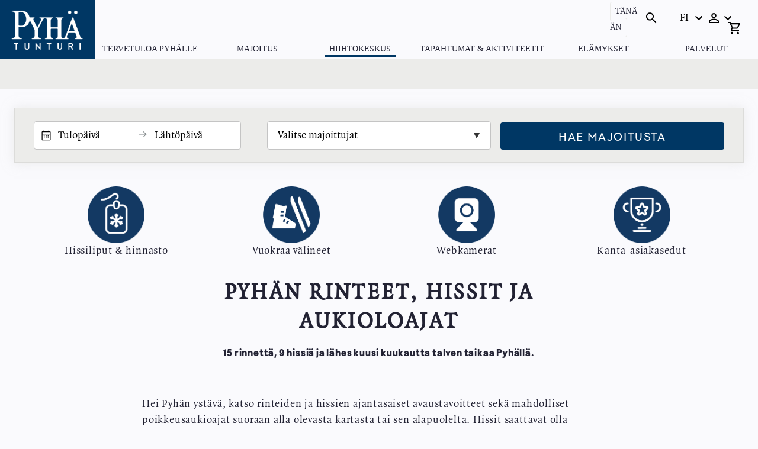

--- FILE ---
content_type: text/html; charset=UTF-8
request_url: https://www.pyha.fi/fi/hiihtokeskus/rinteet?token=Hl8eCPmaqRKkGFyLLttnUGFrcpx5vQVk
body_size: 20438
content:
<!DOCTYPE html>
<html lang="fi" dir="ltr" prefix="og: https://ogp.me/ns#">
  <head>
    <meta charset="utf-8" />
<link rel="icon" href="/themes/custom/ski_valley_pyha/images/favicons/favicon-16x16.png" />
<link rel="icon" sizes="16x16" href="/themes/custom/ski_valley_pyha/images/favicons/favicon-16x16.png" />
<link rel="icon" sizes="32x32" href="/themes/custom/ski_valley_pyha/images/favicons/favicon-32x32.png" />
<link rel="apple-touch-icon" sizes="180x180" href="/themes/custom/ski_valley_pyha/images/favicons/apple-touch-icon.png" />
<meta property="og:title" content="Pyhän rinteet ja hissit | Pyhä.fi" />
<meta property="og:description" content="" />
<meta property="og:image" content="" />
<meta name="twitter:title" content="Pyhän rinteet ja hissit | Pyhä.fi" />
<meta name="Generator" content="Drupal 10 (https://www.drupal.org); Commerce 2" />
<meta name="MobileOptimized" content="width" />
<meta name="HandheldFriendly" content="true" />
<meta name="viewport" content="width=device-width, initial-scale=1.0" />
<noscript>You need to enable javascript to properly view the site.</noscript>
<script type="application/ld+json">{
    "@context": "https://schema.org",
    "@graph": [
        {
            "@type": "Article",
            "@id": "https://www.pyha.fi/fi/hiihtokeskus/rinteet",
            "headline": "Pyhän rinteet ja hissit | Pyhä.fi",
            "name": "Pyhän rinteet ja hissit | Pyhä.fi",
            "isAccessibleForFree": "True"
        }
    ]
}</script>
<link rel="alternate" hreflang="fi" href="https://www.pyha.fi/fi/hiihtokeskus/rinteet" />
<link rel="alternate" hreflang="en" href="https://www.pyha.fi/en/skiresort/slopes" />
<link rel="canonical" href="https://www.pyha.fi/fi/hiihtokeskus/rinteet" />
<link rel="shortlink" href="https://www.pyha.fi/fi/node/39" />

    <title>Pyhän rinteet ja hissit | Pyhä.fi</title>
    <link rel="stylesheet" media="all" href="/modules/contrib/commerce/modules/cart/css/commerce_cart.layout.css?t86fyd" />
<link rel="stylesheet" media="all" href="/themes/contrib/stable/css/system/components/progress.module.css?t86fyd" />
<link rel="stylesheet" media="all" href="/themes/contrib/stable/css/system/components/ajax-progress.module.css?t86fyd" />
<link rel="stylesheet" media="all" href="/themes/contrib/stable/css/system/components/align.module.css?t86fyd" />
<link rel="stylesheet" media="all" href="/themes/contrib/stable/css/system/components/fieldgroup.module.css?t86fyd" />
<link rel="stylesheet" media="all" href="/themes/contrib/stable/css/system/components/container-inline.module.css?t86fyd" />
<link rel="stylesheet" media="all" href="/themes/contrib/stable/css/system/components/clearfix.module.css?t86fyd" />
<link rel="stylesheet" media="all" href="/themes/contrib/stable/css/system/components/details.module.css?t86fyd" />
<link rel="stylesheet" media="all" href="/themes/contrib/stable/css/system/components/hidden.module.css?t86fyd" />
<link rel="stylesheet" media="all" href="/themes/contrib/stable/css/system/components/item-list.module.css?t86fyd" />
<link rel="stylesheet" media="all" href="/themes/contrib/stable/css/system/components/js.module.css?t86fyd" />
<link rel="stylesheet" media="all" href="/themes/contrib/stable/css/system/components/nowrap.module.css?t86fyd" />
<link rel="stylesheet" media="all" href="/themes/contrib/stable/css/system/components/position-container.module.css?t86fyd" />
<link rel="stylesheet" media="all" href="/themes/contrib/stable/css/system/components/reset-appearance.module.css?t86fyd" />
<link rel="stylesheet" media="all" href="/themes/contrib/stable/css/system/components/resize.module.css?t86fyd" />
<link rel="stylesheet" media="all" href="/themes/contrib/stable/css/system/components/system-status-counter.css?t86fyd" />
<link rel="stylesheet" media="all" href="/themes/contrib/stable/css/system/components/system-status-report-counters.css?t86fyd" />
<link rel="stylesheet" media="all" href="/themes/contrib/stable/css/system/components/system-status-report-general-info.css?t86fyd" />
<link rel="stylesheet" media="all" href="/themes/contrib/stable/css/system/components/tablesort.module.css?t86fyd" />
<link rel="stylesheet" media="all" href="/themes/contrib/stable/css/filter/filter.caption.css?t86fyd" />
<link rel="stylesheet" media="all" href="/modules/contrib/jquery_ui/assets/vendor/jquery.ui/themes/base/core.css?t86fyd" />
<link rel="stylesheet" media="all" href="/modules/contrib/jquery_ui/assets/vendor/jquery.ui/themes/base/accordion.css?t86fyd" />
<link rel="stylesheet" media="all" href="/modules/contrib/commerce/modules/cart/css/commerce_cart.theme.css?t86fyd" />
<link rel="stylesheet" media="all" href="/modules/contrib/jquery_ui/assets/vendor/jquery.ui/themes/base/theme.css?t86fyd" />
<link rel="stylesheet" media="all" href="/modules/contrib/paragraphs/css/paragraphs.unpublished.css?t86fyd" />
<link rel="stylesheet" media="all" href="/themes/custom/ski_valley/dist/style.css?t86fyd" />
<link rel="stylesheet" media="all" href="/themes/custom/ski_valley_pyha/css/style.css?t86fyd" />

    <script type="application/json" data-drupal-selector="drupal-settings-json">{"path":{"baseUrl":"\/","pathPrefix":"fi\/","currentPath":"node\/39","currentPathIsAdmin":false,"isFront":false,"currentLanguage":"fi","currentQuery":{"token":"Hl8eCPmaqRKkGFyLLttnUGFrcpx5vQVk"}},"pluralDelimiter":"\u0003","suppressDeprecationErrors":true,"gtag":{"tagId":"","consentMode":false,"otherIds":[],"events":[],"additionalConfigInfo":[]},"ajaxPageState":{"libraries":"[base64]","theme":"ski_valley_pyha","theme_token":null},"ajaxTrustedUrl":[],"gtm":{"tagId":null,"settings":{"data_layer":"dataLayer","include_environment":false},"tagIds":["GTM-WBPTFJH"]},"dataLayer":{"defaultLang":"fi","languages":{"fi":{"id":"fi","name":"Finnish","direction":"ltr","weight":-10},"en":{"id":"en","name":"englanti","direction":"ltr","weight":-9}}},"field_group":{"accordion":{"mode":"default","context":"view","settings":{"classes":"","id":"","effect":"none"}}},"slopes_and_lifts_selected_routes":"1,2,3,4,5,6,7,8,9,10,11,12,13,14,15,16,17,18","slopes_and_lifts_selected_lifts":"1,2,3,4,5,6,7,8,9","slopes_and_lifts_season":"winter","base_url":"https:\/\/www.pyha.fi","api_url_internal":"https:\/\/www.pyha.fi:443","allowed_languages":["fi","en"],"current_language":"fi","translations_url":"https:\/\/www.pyha.fi\/sites\/default\/files\/fi.common.json","search_url":"https:\/\/www.pyha.fi\/fi\/hiihtokeskus\/majoitushaku","min_availability_message":"\u003Cp\u003EViimeist\u00e4 vied\u00e4\u00e4n, jonka vuoksi online-varaus ei ole mahdollinen. Tarkistathan saatavuuden\u0026nbsp;\u003Ca href=\u0022\/node\/7\u0022 data-entity-type=\u0022node\u0022 data-entity-uuid=\u002204fe713e-f64a-4b29-8648-d9a447e9fc00\u0022 data-entity-substitution=\u0022canonical\u0022\u003Emyyntipalvelu\u003C\/a\u003E\u003Ca href=\u0022https:\/\/visit.pyha.fi\/fi\/hiihtokeskus\/majoitus\/yhteystiedot\u0022\u003Esta\u003C\/a\u003E\u0026nbsp;tai j\u00e4t\u00e4 sitova \u003Ca href=\u0022https:\/\/share.hsforms.com\/1X4cqgUKaSZWaKA06SemPrg41a86\u0022 title=\u0022varauspyynt\u00f6\u0022\u003Evarauspyynt\u00f6\u003C\/a\u003E.\u0026nbsp;\u0026nbsp;\u003C\/p\u003E","caravan_cross_season_message":"Kes\u00e4- ja talvikauden vaihteen ylitt\u00e4v\u00e4t vuorokausivaraukset eiv\u00e4t ole mahdollisia verkkokaupasta. Ole hyv\u00e4 ja ota yhteytt\u00e4 myyntipalveluun myynti@ruka.fi.","min_stay_message":"Minimi varausaika kohteelle on @nights y\u00f6t\u00e4.","reservation_length_error_message":"Pisin varausaika netin kautta varattuna on 17 vuorokautta. Valitse lyhyempi kesto tai soita p. +358 10 382 5222.","min_stay_description":"Osa kohteista sis\u00e4lt\u00e4\u00e4 varausminimin. Mik\u00e4li haluat lyhyemm\u00e4n vierailun, valitse toinen kohde tai tiedustele varaustilannetta +358 10 382 5222.","continuous_availability_error_message":"\u003Cp\u003EViimeist\u00e4 vied\u00e4\u00e4n! Tarkistathan saatavuuden\u0026nbsp;\u003Ca href=\u0022\/node\/7\u0022 data-entity-type=\u0022node\u0022 data-entity-uuid=\u002204fe713e-f64a-4b29-8648-d9a447e9fc00\u0022 data-entity-substitution=\u0022canonical\u0022\u003Emyyntipalvelu\u003C\/a\u003E\u003Ca href=\u0022https:\/\/visit.pyha.fi\/fi\/hiihtokeskus\/majoitus\/yhteystiedot\u0022\u003Esta\u003C\/a\u003E\u0026nbsp;tai j\u00e4t\u00e4 sitova \u003Ca href=\u0022https:\/\/share.hsforms.com\/1X4cqgUKaSZWaKA06SemPrg41a86\u0022 title=\u0022varauspyynt\u00f6\u0022\u003Evarauspyynt\u00f6\u003C\/a\u003E.\u0026nbsp;\u0026nbsp;\u003C\/p\u003E","caravan_park_limited_availability_message":"Viimeist\u00e4 vied\u00e4\u00e4n, jonka vuoksi online-varaus ei ole mahdollinen. Ole hyv\u00e4 ja ota yhteytt\u00e4 myyntipalveluun myynti@ruka.fi.","booking_deadline":"16:00","search_no_results_message":"\u003Cp\u003EKyseisill\u00e4 hakuaehdoilla ei l\u00f6ydy vapaana olevia majoituksia. Mik\u00e4li haluat varata seurueellenne useamman huoneiston, muutamalla henkil\u00f6m\u00e4\u00e4r\u00e4\u00e4 saat n\u00e4kyviin pienempien huoneiden saatavuuden. Voit my\u00f6s olla yhteydess\u00e4 \u003Ca href=\u0022\/node\/7\u0022 data-entity-type=\u0022node\u0022 data-entity-uuid=\u002204fe713e-f64a-4b29-8648-d9a447e9fc00\u0022 data-entity-substitution=\u0022canonical\u0022\u003Emyyntipalveluumme\u003C\/a\u003E, tai tutustua Ski-Inn-huoneistoihimme \u003Ca href=\u0022https:\/\/www.ruka.fi\/fi\/ski-inn\u0022\u003ERukalla\u003C\/a\u003E.\u0026nbsp;\u003C\/p\u003E","ski_inn_ownership_info":"Tee varauspyynt\u00f6: voit tehd\u00e4 varauspyynn\u00f6n omistamaasi huoneistoon","owner_price_text":"","caravan_park_storage_only_booking_code":"","purchase_info_own_use":"Voit k\u00e4ytt\u00e4\u00e4 huoneistoasi 49 vuorokautta talvella sek\u00e4 49 vuorokautta kes\u00e4ll\u00e4, yhteens\u00e4 14 viikkoa. Omak\u00e4ytt\u00f6 vaikuttaa tuottoosi, saamasi vuokratuotto pienenee kuitenkin vain noin kolmanneksen Omak\u00e4ytt\u00f6si arvosta. Alv- velvollisena omistajana voit j\u00e4tt\u00e4\u00e4 varauspyynn\u00f6n joko omistamaasi huoneistoon tai johonkin toiseen Ski-Inn- huoneistoon. Kun varaus on k\u00e4sitelty, laitamme vahvistuksen sek\u00e4 majoituslaskun s\u00e4hk\u00f6postitse.","purchase_info_quick_reserv":"Pikavarauspyynn\u00f6n voit j\u00e4tt\u00e4\u00e4 30 vuorokautta ennen toivotun varausjakson alkua, Pikavaraus vahvistetaan enint\u00e4\u00e4n 3 vuorokautta ennen varausjakson alkua. Pikavaraus ei vaikuta huoneistosi vuokratuottoon eik\u00e4 sit\u00e4 sis\u00e4llytet\u00e4 Omak\u00e4yt\u00f6n maksimim\u00e4\u00e4r\u00e4\u00e4n. Pikavarauksesta veloitetaan ainoastaan normaali p\u00e4iv\u00e4maksu. Alv- velvollisena omistajana voit j\u00e4tt\u00e4\u00e4 varauspyynn\u00f6n joko omistamaasi huoneistoon tai johonkin toiseen Ski-Inn- huoneistoon. Kun varaus on k\u00e4sitelty, laitamme vahvistuksen sek\u00e4 majoituslaskun s\u00e4hk\u00f6postitse.","quick_reservation_deadline":"30","accommodation_extra_services":[],"show_seasonal_tab_by_default":0,"custom_not_available_message":"","cart_limit_message":"","cart_max_items":5,"drupal_product_ids":[1,2,3,4,5,6,7,8,9,10,11,12,13,14,15,16],"gtm_id":"GTM-WBPTFJH","active_site":"Pyha","user":{"uid":0,"permissionsHash":"3260e6fd8fcdb298b7e73f8ca08d551eca4a8d77e0dd721000bc8b3694a9ce78"}}</script>
<script src="/core/misc/drupalSettingsLoader.js?v=10.5.6"></script>
<script src="/modules/contrib/google_tag/js/gtag.js?t86fyd"></script>
<script src="/modules/contrib/google_tag/js/gtm.js?t86fyd"></script>

  </head>
  <body class="logged-out">
    <a href="#main-content" class="visually-hidden focusable">
      Hyppää pääsisältöön
    </a>
    <noscript><iframe src="https://www.googletagmanager.com/ns.html?id=GTM-WBPTFJH"
                  height="0" width="0" style="display:none;visibility:hidden"></iframe></noscript>

      <div class="dialog-off-canvas-main-canvas" data-off-canvas-main-canvas>
    



<div  class="layout-container layout-container--basic_page layout-container--page__node">
  <header class="header">
              

<div class="topbar">
    <div class="topbar__inner">
          

  
<div  id="block-ski-valley-pyha-sitebranding" class="block block--ski-valley-pyha-sitebranding">
  
    
                  <a class="logo__link" href=/fi>
            

  <img  alt="Logo image" class="logo__img" height="100" width="160" src="/sites/pyha/files/Pyha_Tunturi_RGB.png"
     alt="Logo image" height="100" width="160" src="/sites/pyha/files/Pyha_Tunturi_RGB.png" class="image__img logo__img"
                    src="/sites/pyha/files/Pyha_Tunturi_RGB.png"
    data-src="/sites/pyha/files/Pyha_Tunturi_RGB.png"
          alt="Logo image"
          />

        </a>
            </div>

    </div>
</div>

      
                <div class="region region__header">
    

  
<div  id="block-pyha-today-page-link" class="block block--pyha-today-page-link">
  
    
      
  <a href=/fi/tanaan id='today-page-link' class='link'>
    Tänään
  </a>

  </div>


  
<div  id="block-reactappblock-2" class="block block--reactappblock-2">
  
    
      <div id="site_search" class="site_search"></div>
  </div>


  
<div  class="language-switcher-language-url block block--ski-valley-pyha-languageswitcher" id="block-ski-valley-pyha-languageswitcher" role="navigation">
  
    
      
<div id="dropdown-language" class="dropdown dropdown-language">
    <button class="dropdown-toggle" id="dropdown-toggle-language" aria-haspopup="true" aria-expanded="false">
        <span class="visually-hidden">Vaihda kieltä, nykyinen kieli:</span>
        <span class="dropdown-text">FI</span>
    </button>
    <ul class="dropdown-menu" role="menu" aria-labelledby="dropdown-language"><li role="menuitem"  class="fi links"><a href="/fi/hiihtokeskus/rinteet" class="dropdown-link__container">
                        <span class="dropdown-link--key">fi</span>
                        <span class="dropdown-link">Finnish</span>
                    </a></li><li role="menuitem"  class="en"><a href="/en/skiresort/slopes" class="dropdown-link__container">
                        <span class="dropdown-link--key">en</span>
                        <span class="dropdown-link">English</span>
                    </a></li></ul>
</div>



  </div>


  
<div  id="block-profilemenu-2" class="block block--profilemenu-2">
  
    
      
  <div id="dropdown-profile" class="dropdown dropdown-profile">
    <button id="dropdown-toggle-profile" class="dropdown-toggle" aria-haspopup="true" aria-expanded="false">
        &nbsp;
    </button>
    <ul  class="dropdown-menu" role="menu" aria-labelledby="dropdown-profile">
              <li role="menuitem">
          <a href="https://login.pyha.fi/fi?login=true" >
            <div class="dropdown-button-wrapper">
              <span class="dropdown-link">Kirjaudu</span>
            </div>
          </a>
        </li>
              <li role="menuitem">
          <a href="/fi/kantis" >
            <div class="dropdown-button-wrapper">
              <span class="dropdown-link">Rekisteröidy</span>
            </div>
          </a>
        </li>
                </ul>
  </div>

  </div>


  
<div  id="block-ski-valley-pyha-cart-2" class="block block--ski-valley-pyha-cart-2">
  
    
      <div class="cart--cart-block">
  <a class="cart-block--link__expand" href="/fi/cart">
    <div class="cart-icon">
      

<svg  class="icon cart--cart-block"   >
      <use xlink:href="/themes/custom/ski_valley/dist/icons.svg?20260114#cart"></use>
</svg>
          </div>
  </a>
</div>

  </div>
<nav role="navigation" aria-labelledby="block-ski-valley-pyha-mainnavigation-menu" id="block-ski-valley-pyha-mainnavigation">
            
  <h2 class="visually-hidden" id="block-ski-valley-pyha-mainnavigation-menu">Main navigation</h2>
  

        

  
<nav class="main-navigation" aria-label="Päävalikko">
  <button id="toggle-expand" class="toggle-expand">
     <span class="toggle-expand__open">
      

<svg  class="icon toggle-expand__icon"   >
      <use xlink:href="/themes/custom/ski_valley/dist/icons.svg?20260114#two-bars"></use>
</svg>
      <span class="toggle-expand__text visually-hidden">Avaa valikko</span>
    </span>
    <span class="toggle-expand__close">
    

<svg  class="icon toggle-expand__icon"   >
      <use xlink:href="/themes/custom/ski_valley/dist/icons.svg?20260114#icon-close"></use>
</svg>
      <span class="toggle-expand__text visually-hidden">Sulje valikko</span>
    </span>
  </button>
  <div id="main-nav" class="main-nav">
        <div class='main-nav--blocks'>
      

  
<div  class="language-switcher-language-url block block--ski-valley-languageswitcher" id="block-ski-valley-languageswitcher" role="navigation">
  
    
      
<div id="dropdown-language" class="dropdown dropdown-language">
    <button class="dropdown-toggle" id="dropdown-toggle-language" aria-haspopup="true" aria-expanded="false">
        <span class="visually-hidden">Vaihda kieltä, nykyinen kieli:</span>
        <span class="dropdown-text">FI</span>
    </button>
    <ul class="dropdown-menu" role="menu" aria-labelledby="dropdown-language"><li role="menuitem"  class="fi links"><a href="/fi/hiihtokeskus/rinteet" class="dropdown-link__container">
                        <span class="dropdown-link--key">fi</span>
                        <span class="dropdown-link">Finnish</span>
                    </a></li><li role="menuitem"  class="en"><a href="/en/skiresort/slopes" class="dropdown-link__container">
                        <span class="dropdown-link--key">en</span>
                        <span class="dropdown-link">English</span>
                    </a></li></ul>
</div>



  </div>

              

  
<div  id="block-profilemenu-2" class="block block--profilemenu-2">
  
    
      
  <div id="dropdown-profile" class="dropdown dropdown-profile">
    <button id="dropdown-toggle-profile" class="dropdown-toggle" aria-haspopup="true" aria-expanded="false">
        &nbsp;
    </button>
    <ul  class="dropdown-menu" role="menu" aria-labelledby="dropdown-profile">
              <li role="menuitem">
          <a href="https://login.pyha.fi/fi?login=true" >
            <div class="dropdown-button-wrapper">
              <span class="dropdown-link">Kirjaudu</span>
            </div>
          </a>
        </li>
              <li role="menuitem">
          <a href="/fi/kantis" >
            <div class="dropdown-button-wrapper">
              <span class="dropdown-link">Rekisteröidy</span>
            </div>
          </a>
        </li>
                </ul>
  </div>

  </div>

          </div>
    
    
                          
        
<ul  class="main-menu">
                    
<li  class="main-menu__item main-menu__item--with-sub">
      
  <a
   class="main-menu__link main-menu__link--with-sub"
    href="/fi"
  >
      Tervetuloa Pyhälle    </a>
          <button class="expand-sub" aria-label="Open submenu">
        

<svg  class="icon"   >
      <use xlink:href="/themes/custom/ski_valley/dist/icons.svg?20260114#arrow"></use>
</svg>
      </button>
          
                                    
        
<ul  class="main-menu main-menu--sub main-menu--sub-1">
                    
<li  class="main-menu__item main-menu__item--sub main-menu__item--sub-1 main-menu__item--with-sub">
      
  <a
   class="main-menu__link main-menu__link--sub main-menu__link--sub-1 main-menu__link--with-sub"
            title="matkusta pyhälle"
              href="/fi/matkusta-pyhalle"
  >
      Matkusta Pyhälle    </a>
          <button class="expand-sub" aria-label="Open submenu">
        

<svg  class="icon"   >
      <use xlink:href="/themes/custom/ski_valley/dist/icons.svg?20260114#arrow"></use>
</svg>
      </button>
          
                          
        
<ul  class="main-menu main-menu--sub main-menu--sub-1 main-menu--sub-2">
                    
<li  class="main-menu__item main-menu__item--sub main-menu__item--sub-2">
      
  <a
   class="main-menu__link main-menu__link--sub main-menu__link--sub-2"
          href="/fi/lentoyhteydet"
  >
      Lentäen Pyhälle    </a>
      </li>
                  
<li  class="main-menu__item main-menu__item--sub main-menu__item--sub-2">
      
  <a
   class="main-menu__link main-menu__link--sub main-menu__link--sub-2"
    href="/fi/bussiyhteydet"
  >
      Bussiyhteydet    </a>
      </li>
                  
<li  class="main-menu__item main-menu__item--sub main-menu__item--sub-2">
      
  <a
   class="main-menu__link main-menu__link--sub main-menu__link--sub-2"
    href="/fi/taksit-ja-tilausliikenne"
  >
      Taksit ja tilausliikenne    </a>
      </li>
                  
<li  class="main-menu__item main-menu__item--sub main-menu__item--sub-2">
      
  <a
   class="main-menu__link main-menu__link--sub main-menu__link--sub-2"
          href="/fi/pyhan-parkkipaikat"
  >
      Pyhän parkkipaikat    </a>
      </li>
              </ul>
  
      </li>
                  
<li  class="main-menu__item main-menu__item--sub main-menu__item--sub-1 main-menu__item--with-sub">
      
  <a
   class="main-menu__link main-menu__link--sub main-menu__link--sub-1 main-menu__link--with-sub"
    href="/fi/milloin-matkaan"
  >
      Milloin matkaan?    </a>
          <button class="expand-sub" aria-label="Open submenu">
        

<svg  class="icon"   >
      <use xlink:href="/themes/custom/ski_valley/dist/icons.svg?20260114#arrow"></use>
</svg>
      </button>
          
                          
        
<ul  class="main-menu main-menu--sub main-menu--sub-1 main-menu--sub-2">
                    
<li  class="main-menu__item main-menu__item--sub main-menu__item--sub-2">
      
  <a
   class="main-menu__link main-menu__link--sub main-menu__link--sub-2"
    href="/fi/milloin-matkaan/sydantalven-loma-pyhalla"
  >
      Sydäntalven loma Pyhällä    </a>
      </li>
                  
<li  class="main-menu__item main-menu__item--sub main-menu__item--sub-2">
      
  <a
   class="main-menu__link main-menu__link--sub main-menu__link--sub-2"
    href="/fi/milloin-matkaan/pyhan-kevattalvi"
  >
      Pyhän kevättalvi    </a>
      </li>
                  
<li  class="main-menu__item main-menu__item--sub main-menu__item--sub-2">
      
  <a
   class="main-menu__link main-menu__link--sub main-menu__link--sub-2"
    href="/fi/lemmikki-ystavallinen-loma"
  >
      Lemmikki ystävällinen loma Pyhällä    </a>
      </li>
                  
<li  class="main-menu__item main-menu__item--sub main-menu__item--sub-2">
      
  <a
   class="main-menu__link main-menu__link--sub main-menu__link--sub-2"
    href="/fi/pyhan-tunturiloma-kesalla"
  >
      Pyhän tunturiloma kesällä    </a>
      </li>
                  
<li  class="main-menu__item main-menu__item--sub main-menu__item--sub-2">
      
  <a
   class="main-menu__link main-menu__link--sub main-menu__link--sub-2"
    href="/fi/kesan-perheloma-pyhalla"
  >
      Kesän perheloma Pyhällä    </a>
      </li>
                  
<li  class="main-menu__item main-menu__item--sub main-menu__item--sub-2">
      
  <a
   class="main-menu__link main-menu__link--sub main-menu__link--sub-2"
    href="/fi/milloin-matkaan/ruskaloma-pyhalla"
  >
      Ruskaloma Pyhällä    </a>
      </li>
                  
<li  class="main-menu__item main-menu__item--sub main-menu__item--sub-2">
      
  <a
   class="main-menu__link main-menu__link--sub main-menu__link--sub-2"
    href="/fi/tapahtumat/syyslomaviikot-pyhalla"
  >
      Syysloma Pyhällä    </a>
      </li>
              </ul>
  
      </li>
                  
<li  class="main-menu__item main-menu__item--sub main-menu__item--sub-1">
      
  <a
   class="main-menu__link main-menu__link--sub main-menu__link--sub-1"
    href="/fi/pyhan-parkkipaikat"
  >
      Parkkipaikat Pyhällä    </a>
      </li>
                  
<li  class="main-menu__item main-menu__item--sub main-menu__item--sub-1">
      
  <a
   class="main-menu__link main-menu__link--sub main-menu__link--sub-1"
            title="kamerat"
              href="/fi/webkamerat"
  >
      Kamerat    </a>
      </li>
                  
<li  class="main-menu__item main-menu__item--sub main-menu__item--sub-1">
      
  <a
   class="main-menu__link main-menu__link--sub main-menu__link--sub-1"
    href="/fi/kartat-esitteet"
  >
      Kartat &amp; Esitteet    </a>
      </li>
                  
<li  class="main-menu__item main-menu__item--sub main-menu__item--sub-1">
      
  <a
   class="main-menu__link main-menu__link--sub main-menu__link--sub-1"
    href="/fi/page/we-speak-gay"
  >
      We Speak Gay    </a>
      </li>
              </ul>
  
      </li>
                  
<li  class="main-menu__item main-menu__item--with-sub">
      
  <a
   class="main-menu__link main-menu__link--with-sub"
            title="Majoitus Pyhä"
              href="/fi/majoitus"
  >
      Majoitus    </a>
          <button class="expand-sub" aria-label="Open submenu">
        

<svg  class="icon"   >
      <use xlink:href="/themes/custom/ski_valley/dist/icons.svg?20260114#arrow"></use>
</svg>
      </button>
          
                                    
        
<ul  class="main-menu main-menu--sub main-menu--sub-1">
                    
<li  class="main-menu__item main-menu__item--sub main-menu__item--sub-1">
      
  <a
   class="main-menu__link main-menu__link--sub main-menu__link--sub-1"
            title="hotelli"
              href="/fi/hotellit"
  >
      Hotellit    </a>
      </li>
                  
<li  class="main-menu__item main-menu__item--sub main-menu__item--sub-1">
      
  <a
   class="main-menu__link main-menu__link--sub main-menu__link--sub-1"
            title="huoneisto"
              href="/fi/huoneistohotellit"
  >
      Huoneistohotellit    </a>
      </li>
                  
<li  class="main-menu__item main-menu__item--sub main-menu__item--sub-1 main-menu__item--with-sub">
      
  <a
   class="main-menu__link main-menu__link--sub main-menu__link--sub-1 main-menu__link--with-sub"
    href="/fi/hiihtokeskus/majoitus"
  >
      Pyhä Ski-Inn    </a>
          <button class="expand-sub" aria-label="Open submenu">
        

<svg  class="icon"   >
      <use xlink:href="/themes/custom/ski_valley/dist/icons.svg?20260114#arrow"></use>
</svg>
      </button>
          
                          
        
<ul  class="main-menu main-menu--sub main-menu--sub-1 main-menu--sub-2">
                    
<li  class="main-menu__item main-menu__item--sub main-menu__item--sub-2">
      
  <a
   class="main-menu__link main-menu__link--sub main-menu__link--sub-2"
    href="/fi/hiihtokeskus/majoitus/kultakero"
  >
      Kultakero    </a>
      </li>
                  
<li  class="main-menu__item main-menu__item--sub main-menu__item--sub-2">
      
  <a
   class="main-menu__link main-menu__link--sub main-menu__link--sub-2"
    href="/fi/hiihtokeskus/majoitus/hotel-pyhatunturi"
  >
      Hotelli Pyhätunturi    </a>
      </li>
                  
<li  class="main-menu__item main-menu__item--sub main-menu__item--sub-2">
      
  <a
   class="main-menu__link main-menu__link--sub main-menu__link--sub-2"
    href="/fi/hiihtokeskus/majoitus/pyhalinna"
  >
      PyhäLinna    </a>
      </li>
                  
<li  class="main-menu__item main-menu__item--sub main-menu__item--sub-2">
      
  <a
   class="main-menu__link main-menu__link--sub main-menu__link--sub-2"
    href="/fi/hiihtokeskus/majoitus/pyhasuites"
  >
      PyhäSuites    </a>
      </li>
                  
<li  class="main-menu__item main-menu__item--sub main-menu__item--sub-2">
      
  <a
   class="main-menu__link main-menu__link--sub main-menu__link--sub-2"
    href="/fi/majoitus/myytavat-kohteet"
  >
      Osta oma Ski-Inn    </a>
      </li>
                  
<li  class="main-menu__item main-menu__item--sub main-menu__item--sub-2">
      
  <a
   class="main-menu__link main-menu__link--sub main-menu__link--sub-2"
    href="/fi/majoitus/saannot-ja-ehdot"
  >
      Varausehdot    </a>
      </li>
                  
<li  class="main-menu__item main-menu__item--sub main-menu__item--sub-2">
      
  <a
   class="main-menu__link main-menu__link--sub main-menu__link--sub-2"
    href="/fi/hiihtokeskus/majoitus/yhteystiedot"
  >
      Yhteystiedot    </a>
      </li>
              </ul>
  
      </li>
                  
<li  class="main-menu__item main-menu__item--sub main-menu__item--sub-1">
      
  <a
   class="main-menu__link main-menu__link--sub main-menu__link--sub-1"
            title="mokki"
              href="/fi/mokit"
  >
      Mökit    </a>
      </li>
                  
<li  class="main-menu__item main-menu__item--sub main-menu__item--sub-1">
      
  <a
   class="main-menu__link main-menu__link--sub main-menu__link--sub-1"
            title="majoitus iglussa"
              href="/fi/iglut-ja-revontulihuoneet"
  >
      Iglut ja revontulihuoneet    </a>
      </li>
                  
<li  class="main-menu__item main-menu__item--sub main-menu__item--sub-1">
      
  <a
   class="main-menu__link main-menu__link--sub main-menu__link--sub-1"
            title="majoitus matkailuvaunualue"
              href="/fi/matkailuvaunualueet"
  >
      Matkailuvaunualueet    </a>
      </li>
                  
<li  class="main-menu__item main-menu__item--sub main-menu__item--sub-1">
      
  <a
   class="main-menu__link main-menu__link--sub main-menu__link--sub-1"
    href="/fi/majoitustarjoukset"
  >
      Majoitustarjoukset    </a>
      </li>
                  
<li  class="main-menu__item main-menu__item--sub main-menu__item--sub-1">
      
  <a
   class="main-menu__link main-menu__link--sub main-menu__link--sub-1"
    href="/fi/majoitus/myytavat-kohteet"
  >
      Myytävät kohteet    </a>
      </li>
              </ul>
  
      </li>
                  
<li  class="main-menu__item main-menu__item--active main-menu__item--with-sub">
      
  <a
   class="main-menu__link main-menu__link--active main-menu__link--with-sub"
    href="/fi/hiihtokeskus"
  >
      Hiihtokeskus    </a>
          <button class="expand-sub" aria-label="Open submenu">
        

<svg  class="icon"   >
      <use xlink:href="/themes/custom/ski_valley/dist/icons.svg?20260114#arrow"></use>
</svg>
      </button>
          
                                    
        
<ul  class="main-menu main-menu--sub main-menu--sub-1">
                    
<li  class="main-menu__item main-menu__item--sub main-menu__item--sub-1 main-menu__item--with-sub">
      
  <a
   class="main-menu__link main-menu__link--sub main-menu__link--sub-1 main-menu__link--with-sub"
    href="/fi/hiihtokeskus/majoitus"
  >
      Ski-Inn majoitus    </a>
          <button class="expand-sub" aria-label="Open submenu">
        

<svg  class="icon"   >
      <use xlink:href="/themes/custom/ski_valley/dist/icons.svg?20260114#arrow"></use>
</svg>
      </button>
          
                          
        
<ul  class="main-menu main-menu--sub main-menu--sub-1 main-menu--sub-2">
                    
<li  class="main-menu__item main-menu__item--sub main-menu__item--sub-2">
      
  <a
   class="main-menu__link main-menu__link--sub main-menu__link--sub-2"
    href="/fi/hiihtokeskus/ski-inn-lupaukset"
  >
      Mikä on Ski-Inn?    </a>
      </li>
                  
<li  class="main-menu__item main-menu__item--sub main-menu__item--sub-2">
      
  <a
   class="main-menu__link main-menu__link--sub main-menu__link--sub-2"
    href="/fi/hiihtokeskus/majoitus/tarjoukset"
  >
      Tarjoukset    </a>
      </li>
                  
<li  class="main-menu__item main-menu__item--sub main-menu__item--sub-2">
      
  <a
   class="main-menu__link main-menu__link--sub main-menu__link--sub-2"
    href="/fi/hiihtokeskus/majoitus/kultakero"
  >
      Kultakero    </a>
      </li>
                  
<li  class="main-menu__item main-menu__item--sub main-menu__item--sub-2">
      
  <a
   class="main-menu__link main-menu__link--sub main-menu__link--sub-2"
    href="/fi/hiihtokeskus/majoitus/hotel-pyhatunturi"
  >
      Hotelli Pyhätunturi    </a>
      </li>
                  
<li  class="main-menu__item main-menu__item--sub main-menu__item--sub-2">
      
  <a
   class="main-menu__link main-menu__link--sub main-menu__link--sub-2"
    href="/fi/hiihtokeskus/majoitus/pyhalinna"
  >
      PyhäLinna    </a>
      </li>
                  
<li  class="main-menu__item main-menu__item--sub main-menu__item--sub-2">
      
  <a
   class="main-menu__link main-menu__link--sub main-menu__link--sub-2"
    href="/fi/hiihtokeskus/majoitus/pyhasuites"
  >
      PyhäSuites    </a>
      </li>
                  
<li  class="main-menu__item main-menu__item--sub main-menu__item--sub-2">
      
  <a
   class="main-menu__link main-menu__link--sub main-menu__link--sub-2"
    href="/fi/hiihtokeskus/majoitus/etatyot"
  >
      Etätyö Pyhällä    </a>
      </li>
                  
<li  class="main-menu__item main-menu__item--sub main-menu__item--sub-2">
      
  <a
   class="main-menu__link main-menu__link--sub main-menu__link--sub-2"
    href="/fi/majoitus/myytavat-kohteet"
  >
      Myytävät huoneistot ja tontit     </a>
      </li>
                  
<li  class="main-menu__item main-menu__item--sub main-menu__item--sub-2">
      
  <a
   class="main-menu__link main-menu__link--sub main-menu__link--sub-2"
    href="https://www.ruka.fi/en/skiresort/accomodation/investors"
  >
      Ski-Inn-omistusmalli    </a>
      </li>
                  
<li  class="main-menu__item main-menu__item--sub main-menu__item--sub-2">
      
  <a
   class="main-menu__link main-menu__link--sub main-menu__link--sub-2"
    href="/fi/majoitus/saannot-ja-ehdot"
  >
      Varausehdot    </a>
      </li>
                  
<li  class="main-menu__item main-menu__item--sub main-menu__item--sub-2">
      
  <a
   class="main-menu__link main-menu__link--sub main-menu__link--sub-2"
    href="/fi/hiihtokeskus/majoitus/yhteystiedot"
  >
      Yhteystiedot    </a>
      </li>
                  
<li  class="main-menu__item main-menu__item--sub main-menu__item--sub-2">
      
  <a
   class="main-menu__link main-menu__link--sub main-menu__link--sub-2"
    href="/fi/ski-inn-palaute"
  >
      Ski-Inn palautekysely    </a>
      </li>
              </ul>
  
      </li>
                  
<li  class="main-menu__item main-menu__item--sub main-menu__item--sub-1 main-menu__item--with-sub">
      
  <a
   class="main-menu__link main-menu__link--sub main-menu__link--sub-1 main-menu__link--with-sub"
    href="/fi/hiihtokeskus/hissiliput"
  >
      Hissiliput    </a>
          <button class="expand-sub" aria-label="Open submenu">
        

<svg  class="icon"   >
      <use xlink:href="/themes/custom/ski_valley/dist/icons.svg?20260114#arrow"></use>
</svg>
      </button>
          
                          
        
<ul  class="main-menu main-menu--sub main-menu--sub-1 main-menu--sub-2">
                    
<li  class="main-menu__item main-menu__item--sub main-menu__item--sub-2">
      
  <a
   class="main-menu__link main-menu__link--sub main-menu__link--sub-2"
    href="https://tickets.pyha.fi/en/todo"
  >
      Osta verkkokaupassa    </a>
      </li>
                  
<li  class="main-menu__item main-menu__item--sub main-menu__item--sub-2">
      
  <a
   class="main-menu__link main-menu__link--sub main-menu__link--sub-2"
    href="/fi/hiihtokeskus/hissiliput"
  >
      Talven hissiliput ja hinnasto    </a>
      </li>
                  
<li  class="main-menu__item main-menu__item--sub main-menu__item--sub-2">
      
  <a
   class="main-menu__link main-menu__link--sub main-menu__link--sub-2"
    href="/fi/tapahtumat/maisemahissi"
  >
      Maisemahissi jalankulkijoille    </a>
      </li>
                  
<li  class="main-menu__item main-menu__item--sub main-menu__item--sub-2">
      
  <a
   class="main-menu__link main-menu__link--sub main-menu__link--sub-2"
    href="/fi/hiihtokeskus/hissiliput/10v-kausikortit"
  >
      10-vuotiaiden kausikortit    </a>
      </li>
                  
<li  class="main-menu__item main-menu__item--sub main-menu__item--sub-2">
      
  <a
   class="main-menu__link main-menu__link--sub main-menu__link--sub-2"
          href="/fi/hiihtokeskus/majoitus/tarjoukset"
  >
      Tarjoukset    </a>
      </li>
                  
<li  class="main-menu__item main-menu__item--sub main-menu__item--sub-2">
      
  <a
   class="main-menu__link main-menu__link--sub main-menu__link--sub-2"
    href="/fi/hiihtokeskus/ryhmat/treeniryhmat"
  >
      Treeniryhmät    </a>
      </li>
                  
<li  class="main-menu__item main-menu__item--sub main-menu__item--sub-2">
      
  <a
   class="main-menu__link main-menu__link--sub main-menu__link--sub-2"
    href="/fi/hiihtokeskus/ryhmat"
  >
      Muut ryhmät    </a>
      </li>
                  
<li  class="main-menu__item main-menu__item--sub main-menu__item--sub-2">
      
  <a
   class="main-menu__link main-menu__link--sub main-menu__link--sub-2"
    href="/fi/hiihtokeskus/ukk"
  >
      Usein kysytyt kysymykset    </a>
      </li>
              </ul>
  
      </li>
                  
<li  class="main-menu__item main-menu__item--active main-menu__item--sub main-menu__item--sub-1 main-menu__item--with-sub main-menu__item--is-active">
      
  <a
   class="main-menu__link main-menu__link--active main-menu__link--sub main-menu__link--sub-1 main-menu__link--with-sub main-menu__link--is-active"
    href="/fi/hiihtokeskus/rinteet"
  >
      Rinteet &amp; aukioloajat    </a>
          <button class="expand-sub" aria-label="Open submenu">
        

<svg  class="icon"   >
      <use xlink:href="/themes/custom/ski_valley/dist/icons.svg?20260114#arrow"></use>
</svg>
      </button>
          
                          
        
<ul  class="main-menu main-menu--sub main-menu--sub-1 main-menu--sub-2">
                    
<li  class="main-menu__item main-menu__item--sub main-menu__item--sub-2 main-menu__item--is-active">
      
  <a
   class="main-menu__link main-menu__link--sub main-menu__link--sub-2 main-menu__link--is-active"
    href="/fi/hiihtokeskus/rinteet"
  >
      Rinnekartta ja aukioloajat    </a>
      </li>
                  
<li  class="main-menu__item main-menu__item--sub main-menu__item--sub-2">
      
  <a
   class="main-menu__link main-menu__link--sub main-menu__link--sub-2"
          href="/fi/webkamerat"
  >
      Webkamerat    </a>
      </li>
                  
<li  class="main-menu__item main-menu__item--sub main-menu__item--sub-2">
      
  <a
   class="main-menu__link main-menu__link--sub main-menu__link--sub-2"
    href="/fi/hiihtokeskus/rinneturvallisuus"
  >
      Rinneturvallisuus ja säännöt    </a>
      </li>
                  
<li  class="main-menu__item main-menu__item--sub main-menu__item--sub-2">
      
  <a
   class="main-menu__link main-menu__link--sub main-menu__link--sub-2"
    href="/fi/hiihtokeskus/ryhmat/treeniryhmat"
  >
      Ratavuorot    </a>
      </li>
                  
<li  class="main-menu__item main-menu__item--sub main-menu__item--sub-2">
      
  <a
   class="main-menu__link main-menu__link--sub main-menu__link--sub-2"
    href="/fi/hiihtokeskus/tekemista-rinteilla"
  >
      Rinneseikkailut    </a>
      </li>
                  
<li  class="main-menu__item main-menu__item--sub main-menu__item--sub-2">
      
  <a
   class="main-menu__link main-menu__link--sub main-menu__link--sub-2"
    href="/fi/tapahtumat/pyhan-iltamaki-perjantaisin"
  >
      Iltamäki perjantaisin    </a>
      </li>
                  
<li  class="main-menu__item main-menu__item--sub main-menu__item--sub-2">
      
  <a
   class="main-menu__link main-menu__link--sub main-menu__link--sub-2"
    href="/fi/tapahtumat/pulkkamaki-perherinteessa"
  >
      Pulkkamäki Perherinteessä    </a>
      </li>
                  
<li  class="main-menu__item main-menu__item--sub main-menu__item--sub-2">
      
  <a
   class="main-menu__link main-menu__link--sub main-menu__link--sub-2"
    href="/fi/hiihtokeskus/ukk"
  >
      Usein kysytyt kysymykset    </a>
      </li>
              </ul>
  
      </li>
                  
<li  class="main-menu__item main-menu__item--sub main-menu__item--sub-1 main-menu__item--with-sub">
      
  <a
   class="main-menu__link main-menu__link--sub main-menu__link--sub-1 main-menu__link--with-sub"
    href="/fi/hiihtokeskus/vapaalasku"
  >
      Vapaalasku    </a>
          <button class="expand-sub" aria-label="Open submenu">
        

<svg  class="icon"   >
      <use xlink:href="/themes/custom/ski_valley/dist/icons.svg?20260114#arrow"></use>
</svg>
      </button>
          
                          
        
<ul  class="main-menu main-menu--sub main-menu--sub-1 main-menu--sub-2">
                    
<li  class="main-menu__item main-menu__item--sub main-menu__item--sub-2">
      
  <a
   class="main-menu__link main-menu__link--sub main-menu__link--sub-2"
    href="/fi/hiihtokeskus/vapaalasku"
  >
      Vapaalaskualueet ja kartta    </a>
      </li>
                  
<li  class="main-menu__item main-menu__item--sub main-menu__item--sub-2">
      
  <a
   class="main-menu__link main-menu__link--sub main-menu__link--sub-2"
          href="https://lumiturvallisuuskeskus.fi/lumivyoryennuste/"
  >
      Lumivyöryennuste    </a>
      </li>
                  
<li  class="main-menu__item main-menu__item--sub main-menu__item--sub-2">
      
  <a
   class="main-menu__link main-menu__link--sub main-menu__link--sub-2"
          href="/fi/hiihtokeskus/pyhatunturin-hiihtokoulu/backcountry"
  >
      Hiihtokoulun vapaalaskutuotteet    </a>
      </li>
                  
<li  class="main-menu__item main-menu__item--sub main-menu__item--sub-2">
      
  <a
   class="main-menu__link main-menu__link--sub main-menu__link--sub-2"
          href="/fi/hiihtokeskus/tunturifiilis/Antti-Autin-vapaalaskuvinkit"
  >
      Vinkit takamaastoon    </a>
      </li>
                  
<li  class="main-menu__item main-menu__item--sub main-menu__item--sub-2">
      
  <a
   class="main-menu__link main-menu__link--sub main-menu__link--sub-2"
    href="/fi/snower"
  >
      Lumitilanne    </a>
      </li>
                  
<li  class="main-menu__item main-menu__item--sub main-menu__item--sub-2">
      
  <a
   class="main-menu__link main-menu__link--sub main-menu__link--sub-2"
    href="/fi/freekend"
  >
      Free&#039;kend-tapahtumat    </a>
      </li>
              </ul>
  
      </li>
                  
<li  class="main-menu__item main-menu__item--sub main-menu__item--sub-1 main-menu__item--with-sub">
      
  <a
   class="main-menu__link main-menu__link--sub main-menu__link--sub-1 main-menu__link--with-sub"
    href="/fi/hiihtokeskus/pyhatunturin-hiihtokoulu"
  >
      Hiihtokoulu    </a>
          <button class="expand-sub" aria-label="Open submenu">
        

<svg  class="icon"   >
      <use xlink:href="/themes/custom/ski_valley/dist/icons.svg?20260114#arrow"></use>
</svg>
      </button>
          
                          
        
<ul  class="main-menu main-menu--sub main-menu--sub-1 main-menu--sub-2">
                    
<li  class="main-menu__item main-menu__item--sub main-menu__item--sub-2">
      
  <a
   class="main-menu__link main-menu__link--sub main-menu__link--sub-2"
          href="/fi/hiihtokeskus/pyhatunturin-hiihtokoulu"
  >
      Pyhätunturin hiihtokoulu    </a>
      </li>
                  
<li  class="main-menu__item main-menu__item--sub main-menu__item--sub-2">
      
  <a
   class="main-menu__link main-menu__link--sub main-menu__link--sub-2"
    href="/fi/hiihtokeskus/pyhatunturin-hiihtokoulu/hinnasto"
  >
      Hinnasto    </a>
      </li>
                  
<li  class="main-menu__item main-menu__item--sub main-menu__item--sub-2">
      
  <a
   class="main-menu__link main-menu__link--sub main-menu__link--sub-2"
    href="/fi/hiihtokeskus/pyhatunturin-hiihtokoulu/kurssit"
  >
      Ryhmätunnit &amp; kurssit    </a>
      </li>
                  
<li  class="main-menu__item main-menu__item--sub main-menu__item--sub-2">
      
  <a
   class="main-menu__link main-menu__link--sub main-menu__link--sub-2"
    href="/fi/hiihtokeskus/pyhatunturin-hiihtokoulu/yksityistunnit"
  >
      Yksityistunnit    </a>
      </li>
                  
<li  class="main-menu__item main-menu__item--sub main-menu__item--sub-2">
      
  <a
   class="main-menu__link main-menu__link--sub main-menu__link--sub-2"
    href="/fi/hiihtokeskus/pyhatunturin-hiihtokoulu/backcountry"
  >
      Pyhä Backcountry    </a>
      </li>
                  
<li  class="main-menu__item main-menu__item--sub main-menu__item--sub-2">
      
  <a
   class="main-menu__link main-menu__link--sub main-menu__link--sub-2"
    href="/fi/hiihtokeskus/hiihtokoulu/UKK"
  >
      Hiihtokoulun Q&amp;A    </a>
      </li>
              </ul>
  
      </li>
                  
<li  class="main-menu__item main-menu__item--sub main-menu__item--sub-1 main-menu__item--with-sub">
      
  <a
   class="main-menu__link main-menu__link--sub main-menu__link--sub-1 main-menu__link--with-sub"
    href="/fi/hiihtokeskus/vuokraamot"
  >
      Vuokraamot &amp; Store    </a>
          <button class="expand-sub" aria-label="Open submenu">
        

<svg  class="icon"   >
      <use xlink:href="/themes/custom/ski_valley/dist/icons.svg?20260114#arrow"></use>
</svg>
      </button>
          
                          
        
<ul  class="main-menu main-menu--sub main-menu--sub-1 main-menu--sub-2">
                    
<li  class="main-menu__item main-menu__item--sub main-menu__item--sub-2">
      
  <a
   class="main-menu__link main-menu__link--sub main-menu__link--sub-2"
    href="/fi/pyhastore"
  >
      PyhäStore    </a>
      </li>
                  
<li  class="main-menu__item main-menu__item--sub main-menu__item--sub-2">
      
  <a
   class="main-menu__link main-menu__link--sub main-menu__link--sub-2"
          href="/fi/hiihtokeskus/vuokraamot"
  >
      Vuokraamot &amp; hinnasto    </a>
      </li>
                  
<li  class="main-menu__item main-menu__item--sub main-menu__item--sub-2">
      
  <a
   class="main-menu__link main-menu__link--sub main-menu__link--sub-2"
    href="https://webshop.pyha.fi/l/ylavuokraamo/locations"
  >
      Vuokraa verkossa    </a>
      </li>
                  
<li  class="main-menu__item main-menu__item--sub main-menu__item--sub-2">
      
  <a
   class="main-menu__link main-menu__link--sub main-menu__link--sub-2"
          href="/fi/hiihtokeskus/vuokraamot"
  >
      Suksihuolto    </a>
      </li>
                  
<li  class="main-menu__item main-menu__item--sub main-menu__item--sub-2">
      
  <a
   class="main-menu__link main-menu__link--sub main-menu__link--sub-2"
    href="/fi/hiihtokeskus/ukk"
  >
      Usein kysytyt kysymykset    </a>
      </li>
              </ul>
  
      </li>
                  
<li  class="main-menu__item main-menu__item--sub main-menu__item--sub-1 main-menu__item--with-sub">
      
  <a
   class="main-menu__link main-menu__link--sub main-menu__link--sub-1 main-menu__link--with-sub"
    href="/fi/hiihtokeskus/uutiset"
  >
      Ajankohtaista    </a>
          <button class="expand-sub" aria-label="Open submenu">
        

<svg  class="icon"   >
      <use xlink:href="/themes/custom/ski_valley/dist/icons.svg?20260114#arrow"></use>
</svg>
      </button>
          
                          
        
<ul  class="main-menu main-menu--sub main-menu--sub-1 main-menu--sub-2">
                    
<li  class="main-menu__item main-menu__item--sub main-menu__item--sub-2">
      
  <a
   class="main-menu__link main-menu__link--sub main-menu__link--sub-2"
    href="/fi/hiihtokeskus/ukk"
  >
      Usein kysytyt kysymykset    </a>
      </li>
                  
<li  class="main-menu__item main-menu__item--sub main-menu__item--sub-2">
      
  <a
   class="main-menu__link main-menu__link--sub main-menu__link--sub-2"
          href="/fi/hiihtokeskus/uutiset"
  >
      Uutiset &amp; artikkelit    </a>
      </li>
                  
<li  class="main-menu__item main-menu__item--sub main-menu__item--sub-2">
      
  <a
   class="main-menu__link main-menu__link--sub main-menu__link--sub-2"
            title="Tutustu lomaan tunturissa kaikkina kahdeksana vuodenaikana."
              href="/fi/hiihtokeskus/lomaideat"
  >
      Lomaideat    </a>
      </li>
                  
<li  class="main-menu__item main-menu__item--sub main-menu__item--sub-2">
      
  <a
   class="main-menu__link main-menu__link--sub main-menu__link--sub-2"
    href="/fi/hiihtokeskus/lemmikit"
  >
      Pyhä lemmikin kanssa    </a>
      </li>
                  
<li  class="main-menu__item main-menu__item--sub main-menu__item--sub-2">
      
  <a
   class="main-menu__link main-menu__link--sub main-menu__link--sub-2"
          href="/fi/kantis"
  >
      Liity kanta-asiakkaaksi    </a>
      </li>
                  
<li  class="main-menu__item main-menu__item--sub main-menu__item--sub-2">
      
  <a
   class="main-menu__link main-menu__link--sub main-menu__link--sub-2"
          href="https://campaigns.pyha.fi/en/subscribe"
  >
      Tilaa uutiskirje    </a>
      </li>
                  
<li  class="main-menu__item main-menu__item--sub main-menu__item--sub-2">
      
  <a
   class="main-menu__link main-menu__link--sub main-menu__link--sub-2"
    href="/fi/hiihtokeskus/palaute"
  >
      Palautekysely    </a>
      </li>
              </ul>
  
      </li>
                  
<li  class="main-menu__item main-menu__item--sub main-menu__item--sub-1 main-menu__item--with-sub">
      
  <a
   class="main-menu__link main-menu__link--sub main-menu__link--sub-1 main-menu__link--with-sub"
    href="/fi/hiihtokeskus/kesa"
  >
      Kesä    </a>
          <button class="expand-sub" aria-label="Open submenu">
        

<svg  class="icon"   >
      <use xlink:href="/themes/custom/ski_valley/dist/icons.svg?20260114#arrow"></use>
</svg>
      </button>
          
                          
        
<ul  class="main-menu main-menu--sub main-menu--sub-1 main-menu--sub-2">
                    
<li  class="main-menu__item main-menu__item--sub main-menu__item--sub-2">
      
  <a
   class="main-menu__link main-menu__link--sub main-menu__link--sub-2"
    href="/fi/tapahtumat/pyha-flow-alamakipyorareitti"
  >
      Pyhä Flow -alamäkipyöräreitti    </a>
      </li>
                  
<li  class="main-menu__item main-menu__item--sub main-menu__item--sub-2">
      
  <a
   class="main-menu__link main-menu__link--sub main-menu__link--sub-2"
    href="/fi/tapahtumat/mini-flow-alamakipyorareitti-taikamatolla"
  >
      Mini Flow -alamäkipyöräreitti    </a>
      </li>
                  
<li  class="main-menu__item main-menu__item--sub main-menu__item--sub-2">
      
  <a
   class="main-menu__link main-menu__link--sub main-menu__link--sub-2"
    href="/fi/tapahtumat/kesan-maisemahissi"
  >
      Maisemahissi    </a>
      </li>
                  
<li  class="main-menu__item main-menu__item--sub main-menu__item--sub-2">
      
  <a
   class="main-menu__link main-menu__link--sub main-menu__link--sub-2"
            target="_blank"
              href="https://www.pyhakuru.fi/"
  >
      Seikkailupuisto Pyhäkuru<span class="visually-hidden">Avautuu uuteen ikkunaan</span>    </a>
      </li>
                  
<li  class="main-menu__item main-menu__item--sub main-menu__item--sub-2">
      
  <a
   class="main-menu__link main-menu__link--sub main-menu__link--sub-2"
    href="/fi/aktiviteetit/minigolf"
  >
      Minigolf    </a>
      </li>
                  
<li  class="main-menu__item main-menu__item--sub main-menu__item--sub-2">
      
  <a
   class="main-menu__link main-menu__link--sub main-menu__link--sub-2"
    href="/fi/tapahtumat/frisbeegolf"
  >
      Frisbeegolf    </a>
      </li>
                  
<li  class="main-menu__item main-menu__item--sub main-menu__item--sub-2">
      
  <a
   class="main-menu__link main-menu__link--sub main-menu__link--sub-2"
    href="/fi/hiihtokeskus/kesavuokraamo"
  >
      Vuokraamo &amp; Store    </a>
      </li>
              </ul>
  
      </li>
                  
<li  class="main-menu__item main-menu__item--sub main-menu__item--sub-1 main-menu__item--with-sub">
      
  <a
   class="main-menu__link main-menu__link--sub main-menu__link--sub-1 main-menu__link--with-sub"
    href="/fi/hiihtokeskus/vastuullisuus"
  >
      Vastuullisuus    </a>
          <button class="expand-sub" aria-label="Open submenu">
        

<svg  class="icon"   >
      <use xlink:href="/themes/custom/ski_valley/dist/icons.svg?20260114#arrow"></use>
</svg>
      </button>
          
                          
        
<ul  class="main-menu main-menu--sub main-menu--sub-1 main-menu--sub-2">
                    
<li  class="main-menu__item main-menu__item--sub main-menu__item--sub-2">
      
  <a
   class="main-menu__link main-menu__link--sub main-menu__link--sub-2"
          href="/fi/hiihtokeskus/vastuullisuus"
  >
      Vastuullisuusohjelma    </a>
      </li>
                  
<li  class="main-menu__item main-menu__item--sub main-menu__item--sub-2">
      
  <a
   class="main-menu__link main-menu__link--sub main-menu__link--sub-2"
    href="https://6778374.fs1.hubspotusercontent-eu1.net/hubfs/6778374/Vastuullisuusraportit/vastuullisuusraportti_23_24_final.pdf"
  >
      Vastuullisuusraportti 23-24    </a>
      </li>
                  
<li  class="main-menu__item main-menu__item--sub main-menu__item--sub-2">
      
  <a
   class="main-menu__link main-menu__link--sub main-menu__link--sub-2"
    href="https://www.wespeakgay.com/jasenet/pyh-ski-resort?rq=pyh%C3%A4"
  >
      We Speak Gay    </a>
      </li>
                  
<li  class="main-menu__item main-menu__item--sub main-menu__item--sub-2">
      
  <a
   class="main-menu__link main-menu__link--sub main-menu__link--sub-2"
    href="https://protectourwinters.fi/kestavasti-pyhalle/"
  >
      POW — Kestävästi Pyhälle    </a>
      </li>
              </ul>
  
      </li>
              </ul>
  
      </li>
                  
<li  class="main-menu__item main-menu__item--with-sub">
      
  <a
   class="main-menu__link main-menu__link--with-sub"
            title="tapahtumat ja aktiviteetit pyhällä"
              href="/fi/tapahtumat"
  >
      Tapahtumat &amp; Aktiviteetit    </a>
          <button class="expand-sub" aria-label="Open submenu">
        

<svg  class="icon"   >
      <use xlink:href="/themes/custom/ski_valley/dist/icons.svg?20260114#arrow"></use>
</svg>
      </button>
          
                                    
        
<ul  class="main-menu main-menu--sub main-menu--sub-1">
                    
<li  class="main-menu__item main-menu__item--sub main-menu__item--sub-1">
      
  <a
   class="main-menu__link main-menu__link--sub main-menu__link--sub-1"
    href="/fi/tapahtumat/battre-folk-i-fjallen"
  >
      Bättre folk i fjällen 30.1.-1.2.2026    </a>
      </li>
                  
<li  class="main-menu__item main-menu__item--sub main-menu__item--sub-1">
      
  <a
   class="main-menu__link main-menu__link--sub main-menu__link--sub-1"
    href="/fi/tapahtumat/mimmi-freekend"
  >
      Mimmi Free&#039;kend 5.-8.3.    </a>
      </li>
                  
<li  class="main-menu__item main-menu__item--sub main-menu__item--sub-1">
      
  <a
   class="main-menu__link main-menu__link--sub main-menu__link--sub-1"
    href="/fi/the-original-freekend"
  >
      The Original Free&#039;kend 19.-22.3.    </a>
      </li>
                  
<li  class="main-menu__item main-menu__item--sub main-menu__item--sub-1">
      
  <a
   class="main-menu__link main-menu__link--sub main-menu__link--sub-1"
    href="/fi/hiihtokeskus/tekemista-rinteilla"
  >
      Talven Rinneseikkailut    </a>
      </li>
                  
<li  class="main-menu__item main-menu__item--sub main-menu__item--sub-1">
      
  <a
   class="main-menu__link main-menu__link--sub main-menu__link--sub-1"
    href="/fi/bandikalenteri"
  >
      Bändikalenteri    </a>
      </li>
                  
<li  class="main-menu__item main-menu__item--sub main-menu__item--sub-1">
      
  <a
   class="main-menu__link main-menu__link--sub main-menu__link--sub-1"
    href="/fi/tapahtumat"
  >
      Kaikki tapahtumat &amp; aktiviteetit    </a>
      </li>
              </ul>
  
      </li>
                  
<li  class="main-menu__item main-menu__item--with-sub">
      
  <a
   class="main-menu__link main-menu__link--with-sub"
    href="/fi/koe-nauti"
  >
      Elämykset    </a>
          <button class="expand-sub" aria-label="Open submenu">
        

<svg  class="icon"   >
      <use xlink:href="/themes/custom/ski_valley/dist/icons.svg?20260114#arrow"></use>
</svg>
      </button>
          
                                    
        
<ul  class="main-menu main-menu--sub main-menu--sub-1">
                    
<li  class="main-menu__item main-menu__item--sub main-menu__item--sub-1">
      
  <a
   class="main-menu__link main-menu__link--sub main-menu__link--sub-1"
    href="/fi/pyha-luosto-patikointi-ja-retkeily"
  >
      Pyhä-Luoston kansallispuisto    </a>
      </li>
                  
<li  class="main-menu__item main-menu__item--sub main-menu__item--sub-1 main-menu__item--with-sub">
      
  <a
   class="main-menu__link main-menu__link--sub main-menu__link--sub-1 main-menu__link--with-sub"
          href="/fi/maastohiihto-ladut"
  >
      Maastohiihto    </a>
          <button class="expand-sub" aria-label="Open submenu">
        

<svg  class="icon"   >
      <use xlink:href="/themes/custom/ski_valley/dist/icons.svg?20260114#arrow"></use>
</svg>
      </button>
          
                          
        
<ul  class="main-menu main-menu--sub main-menu--sub-1 main-menu--sub-2">
                    
<li  class="main-menu__item main-menu__item--sub main-menu__item--sub-2">
      
  <a
   class="main-menu__link main-menu__link--sub main-menu__link--sub-2"
          href="/fi/page-icons/pyha-luosto-sahkoinen-karttapalvelu"
  >
      Pyhä-Luosto karttapalvelu    </a>
      </li>
                  
<li  class="main-menu__item main-menu__item--sub main-menu__item--sub-2">
      
  <a
   class="main-menu__link main-menu__link--sub main-menu__link--sub-2"
          href="https://www.pyhaluostotrails.fi/"
  >
      Osta kartta helposti    </a>
      </li>
                  
<li  class="main-menu__item main-menu__item--sub main-menu__item--sub-2">
      
  <a
   class="main-menu__link main-menu__link--sub main-menu__link--sub-2"
          href="/fi/page/toimitus-ja-maksuehdot-pyha-luoston-sahkoiselle-kartalle"
  >
      Karttapalvelun maksu- ja toimitusehdot    </a>
      </li>
              </ul>
  
      </li>
                  
<li  class="main-menu__item main-menu__item--sub main-menu__item--sub-1 main-menu__item--with-sub">
      
  <a
   class="main-menu__link main-menu__link--sub main-menu__link--sub-1 main-menu__link--with-sub"
            title="Talven aktiviteetit Pyhä-Luostolla"
              href="/fi/page/testaa-talvella"
  >
      Testaa talvella    </a>
          <button class="expand-sub" aria-label="Open submenu">
        

<svg  class="icon"   >
      <use xlink:href="/themes/custom/ski_valley/dist/icons.svg?20260114#arrow"></use>
</svg>
      </button>
          
                          
        
<ul  class="main-menu main-menu--sub main-menu--sub-1 main-menu--sub-2">
                    
<li  class="main-menu__item main-menu__item--sub main-menu__item--sub-2">
      
  <a
   class="main-menu__link main-menu__link--sub main-menu__link--sub-2"
    href="/fi/tapahtumat/maisemahissi"
  >
      Maisemahissi    </a>
      </li>
                  
<li  class="main-menu__item main-menu__item--sub main-menu__item--sub-2">
      
  <a
   class="main-menu__link main-menu__link--sub main-menu__link--sub-2"
    href="/fi/maastohiihto-ladut"
  >
      Maastohiihto    </a>
      </li>
                  
<li  class="main-menu__item main-menu__item--sub main-menu__item--sub-2">
      
  <a
   class="main-menu__link main-menu__link--sub main-menu__link--sub-2"
    href="/fi/lumikenkaily"
  >
      Lumikenkäily    </a>
      </li>
                  
<li  class="main-menu__item main-menu__item--sub main-menu__item--sub-2">
      
  <a
   class="main-menu__link main-menu__link--sub main-menu__link--sub-2"
    href="/fi/moottorikelkkailu-ja-safarit"
  >
      Moottorikelkkailu ja safarit    </a>
      </li>
                  
<li  class="main-menu__item main-menu__item--sub main-menu__item--sub-2">
      
  <a
   class="main-menu__link main-menu__link--sub main-menu__link--sub-2"
    href="/fi/talvipyoraily"
  >
      Talvipyöräily    </a>
      </li>
                  
<li  class="main-menu__item main-menu__item--sub main-menu__item--sub-2">
      
  <a
   class="main-menu__link main-menu__link--sub main-menu__link--sub-2"
    href="/fi/page/jaakarting"
  >
      Jääkarting    </a>
      </li>
                  
<li  class="main-menu__item main-menu__item--sub main-menu__item--sub-2">
      
  <a
   class="main-menu__link main-menu__link--sub main-menu__link--sub-2"
    href="/fi/jaakiipeily"
  >
      Jääkiipeily    </a>
      </li>
                  
<li  class="main-menu__item main-menu__item--sub main-menu__item--sub-2">
      
  <a
   class="main-menu__link main-menu__link--sub main-menu__link--sub-2"
    href="/fi/page/talviselviytyminen"
  >
      Talviselviytyminen    </a>
      </li>
                  
<li  class="main-menu__item main-menu__item--sub main-menu__item--sub-2">
      
  <a
   class="main-menu__link main-menu__link--sub main-menu__link--sub-2"
    href="https://www.pyhakuru.fi/"
  >
      Seikkailupuisto Pyhäkuru    </a>
      </li>
                  
<li  class="main-menu__item main-menu__item--sub main-menu__item--sub-2">
      
  <a
   class="main-menu__link main-menu__link--sub main-menu__link--sub-2"
    href="/fi/elaimet-ja-elaintilavierailut"
  >
      Porot, huskyt ja hevoset    </a>
      </li>
                  
<li  class="main-menu__item main-menu__item--sub main-menu__item--sub-2">
      
  <a
   class="main-menu__link main-menu__link--sub main-menu__link--sub-2"
    href="/fi/page/lumisurffaus"
  >
      Lumisurffaus    </a>
      </li>
              </ul>
  
      </li>
                  
<li  class="main-menu__item main-menu__item--sub main-menu__item--sub-1 main-menu__item--with-sub">
      
  <a
   class="main-menu__link main-menu__link--sub main-menu__link--sub-1 main-menu__link--with-sub"
            title="Kesän aktiviteetit Pyhä-Luostolla"
              href="/fi/kokeile-kesalla"
  >
      Kokeile kesällä    </a>
          <button class="expand-sub" aria-label="Open submenu">
        

<svg  class="icon"   >
      <use xlink:href="/themes/custom/ski_valley/dist/icons.svg?20260114#arrow"></use>
</svg>
      </button>
          
                          
        
<ul  class="main-menu main-menu--sub main-menu--sub-1 main-menu--sub-2">
                    
<li  class="main-menu__item main-menu__item--sub main-menu__item--sub-2">
      
  <a
   class="main-menu__link main-menu__link--sub main-menu__link--sub-2"
    href="/fi/tapahtumat/kesan-maisemahissi"
  >
      Maisemahissi    </a>
      </li>
                  
<li  class="main-menu__item main-menu__item--sub main-menu__item--sub-2">
      
  <a
   class="main-menu__link main-menu__link--sub main-menu__link--sub-2"
            title="maastopyöräily Pyhä-Luosto"
              href="/fi/pyoraily-ja-maastopyoraily"
  >
      Maastopyöräily    </a>
      </li>
                  
<li  class="main-menu__item main-menu__item--sub main-menu__item--sub-2">
      
  <a
   class="main-menu__link main-menu__link--sub main-menu__link--sub-2"
            title="melonta"
              href="/fi/melonta"
  >
      Melonta    </a>
      </li>
                  
<li  class="main-menu__item main-menu__item--sub main-menu__item--sub-2">
      
  <a
   class="main-menu__link main-menu__link--sub main-menu__link--sub-2"
    href="https://www.pyhakuru.fi/en/"
  >
      Kalliokiipeilypuisto    </a>
      </li>
                  
<li  class="main-menu__item main-menu__item--sub main-menu__item--sub-2">
      
  <a
   class="main-menu__link main-menu__link--sub main-menu__link--sub-2"
    href="/fi/tapahtumat/pyha-flow-alamakipyorareitti"
  >
      Pyhä Flow alamäkipyöräily    </a>
      </li>
                  
<li  class="main-menu__item main-menu__item--sub main-menu__item--sub-2">
      
  <a
   class="main-menu__link main-menu__link--sub main-menu__link--sub-2"
    href="/fi/tapahtumat/mini-flow-alamakipyorareitti-taikamatolla"
  >
      Mini Flow - alamäkipyöräreitti     </a>
      </li>
                  
<li  class="main-menu__item main-menu__item--sub main-menu__item--sub-2">
      
  <a
   class="main-menu__link main-menu__link--sub main-menu__link--sub-2"
    href="/fi/frisbeegolf"
  >
      Frisbeegolf    </a>
      </li>
                  
<li  class="main-menu__item main-menu__item--sub main-menu__item--sub-2">
      
  <a
   class="main-menu__link main-menu__link--sub main-menu__link--sub-2"
    href="/fi/kalastus"
  >
      Kalastus    </a>
      </li>
                  
<li  class="main-menu__item main-menu__item--sub main-menu__item--sub-2">
      
  <a
   class="main-menu__link main-menu__link--sub main-menu__link--sub-2"
    href="/fi/sup-lautailu"
  >
      SUP-lautailu    </a>
      </li>
                  
<li  class="main-menu__item main-menu__item--sub main-menu__item--sub-2">
      
  <a
   class="main-menu__link main-menu__link--sub main-menu__link--sub-2"
    href="/fi/uimaranta"
  >
      Uimaranta    </a>
      </li>
                  
<li  class="main-menu__item main-menu__item--sub main-menu__item--sub-2">
      
  <a
   class="main-menu__link main-menu__link--sub main-menu__link--sub-2"
    href="/fi/lintubongaus"
  >
      Lintubongaus    </a>
      </li>
                  
<li  class="main-menu__item main-menu__item--sub main-menu__item--sub-2">
      
  <a
   class="main-menu__link main-menu__link--sub main-menu__link--sub-2"
    href="/fi/elaimet-ja-elaintilavierailut"
  >
      Ratsastus, huskyt ja porot    </a>
      </li>
              </ul>
  
      </li>
                  
<li  class="main-menu__item main-menu__item--sub main-menu__item--sub-1">
      
  <a
   class="main-menu__link main-menu__link--sub main-menu__link--sub-1"
            title="Tutustu poroihin, hevosiin ja huskyihin"
              href="/fi/elaimet-ja-elaintilavierailut"
  >
      Arktiset eläimet ja tilavierailut    </a>
      </li>
                  
<li  class="main-menu__item main-menu__item--sub main-menu__item--sub-1">
      
  <a
   class="main-menu__link main-menu__link--sub main-menu__link--sub-1"
            title="revontulet Pyhä-Luostolla"
              href="/fi/revontulet"
  >
      Revontulet    </a>
      </li>
                  
<li  class="main-menu__item main-menu__item--sub main-menu__item--sub-1">
      
  <a
   class="main-menu__link main-menu__link--sub main-menu__link--sub-1"
          href="/fi/saunaelamykset"
  >
      Saunaelämykset    </a>
      </li>
                  
<li  class="main-menu__item main-menu__item--sub main-menu__item--sub-1">
      
  <a
   class="main-menu__link main-menu__link--sub main-menu__link--sub-1"
            title="nähtävyydet"
              href="/fi/kayntikohteet"
  >
      Käyntikohteet    </a>
      </li>
              </ul>
  
      </li>
                  
<li  class="main-menu__item main-menu__item--with-sub">
      
  <a
   class="main-menu__link main-menu__link--with-sub"
    href="/fi/page-icons/palvelut-pyhalla"
  >
      Palvelut    </a>
          <button class="expand-sub" aria-label="Open submenu">
        

<svg  class="icon"   >
      <use xlink:href="/themes/custom/ski_valley/dist/icons.svg?20260114#arrow"></use>
</svg>
      </button>
          
                                    
        
<ul  class="main-menu main-menu--sub main-menu--sub-1">
                    
<li  class="main-menu__item main-menu__item--sub main-menu__item--sub-1">
      
  <a
   class="main-menu__link main-menu__link--sub main-menu__link--sub-1"
            title="Aukioloajat"
              href="/fi/aukioloajat"
  >
      Aukioloajat    </a>
      </li>
                  
<li  class="main-menu__item main-menu__item--sub main-menu__item--sub-1">
      
  <a
   class="main-menu__link main-menu__link--sub main-menu__link--sub-1"
    href="/fi/terveyspalvelut"
  >
      Ensiapu ja terveyspalvelut    </a>
      </li>
                  
<li  class="main-menu__item main-menu__item--sub main-menu__item--sub-1 main-menu__item--with-sub">
      
  <a
   class="main-menu__link main-menu__link--sub main-menu__link--sub-1 main-menu__link--with-sub"
            title="hyvinvointi"
              href="/fi/hyvinvointi"
  >
      Hyvinvointi    </a>
          <button class="expand-sub" aria-label="Open submenu">
        

<svg  class="icon"   >
      <use xlink:href="/themes/custom/ski_valley/dist/icons.svg?20260114#arrow"></use>
</svg>
      </button>
          
                          
        
<ul  class="main-menu main-menu--sub main-menu--sub-1 main-menu--sub-2">
                    
<li  class="main-menu__item main-menu__item--sub main-menu__item--sub-2">
      
  <a
   class="main-menu__link main-menu__link--sub main-menu__link--sub-2"
    href="/fi/page/kauneus-ja-hyvinvointipalvelut"
  >
      Kauneus-, hieronta-, hyvinvointipalvelut    </a>
      </li>
                  
<li  class="main-menu__item main-menu__item--sub main-menu__item--sub-2">
      
  <a
   class="main-menu__link main-menu__link--sub main-menu__link--sub-2"
    href="/fi/gym"
  >
      Kuntosali    </a>
      </li>
                  
<li  class="main-menu__item main-menu__item--sub main-menu__item--sub-2">
      
  <a
   class="main-menu__link main-menu__link--sub main-menu__link--sub-2"
    href="/fi/hiuspiste"
  >
      Pyhän Hiuspiste    </a>
      </li>
                  
<li  class="main-menu__item main-menu__item--sub main-menu__item--sub-2">
      
  <a
   class="main-menu__link main-menu__link--sub main-menu__link--sub-2"
    href="/fi/saunaelamykset"
  >
      Saunaelämykset    </a>
      </li>
              </ul>
  
      </li>
                  
<li  class="main-menu__item main-menu__item--sub main-menu__item--sub-1">
      
  <a
   class="main-menu__link main-menu__link--sub main-menu__link--sub-1"
            title="ostokset pyha"
              href="/fi/ostokset"
  >
      Ostokset    </a>
      </li>
                  
<li  class="main-menu__item main-menu__item--sub main-menu__item--sub-1">
      
  <a
   class="main-menu__link main-menu__link--sub main-menu__link--sub-1"
            title="ravintolat pyha"
              href="/fi/ravintolat-viihde"
  >
      Ravintolat ja viihde    </a>
      </li>
                  
<li  class="main-menu__item main-menu__item--sub main-menu__item--sub-1">
      
  <a
   class="main-menu__link main-menu__link--sub main-menu__link--sub-1"
    href="/fi/kokouspalvelut"
  >
      Kokouspalvelut    </a>
      </li>
                  
<li  class="main-menu__item main-menu__item--sub main-menu__item--sub-1">
      
  <a
   class="main-menu__link main-menu__link--sub main-menu__link--sub-1"
            title="vuokrattavat välineet"
              href="/fi/valinevuokraamot"
  >
      Välinevuokraamot    </a>
      </li>
              </ul>
  
      </li>
              </ul>
  

  </div>
</nav>

  </nav>

  </div>

        <div class="header-bar">&nbsp;</div>
    </header>

      <div id="pre-content">
            <div class="region region__pre-content">
    
  </div>

      </div>
  
  <div  class="main">
    <a id="main-content" tabindex="-1"></a>
    
    <main  class="main-content">
            <div class="region region__content">
    <div data-drupal-messages-fallback class="hidden"></div>


  
<div  id="block-ski-valley-pyha-content" class="block block--ski-valley-pyha-content">
  
    
      
<div class="node node--type-basic-page node--view-mode-full c-page-with-hero">

  

      <div class="c-page-with-hero__hero-image">
      

              <div class="c-page-with-hero__hero-text">
          
        </div>
          </div>
  

    <div class="c-page-with-hero__content">
    





<div class="field-paragraphs-body field--type-entity-reference-revisions field--view-mode-full">
        
        <div class="field__items">
                                        <div class="field__item">
                                        <div class="paragraph paragraph--type-react-app paragraph--view-mode-default">
      





<div class="field-react-app field--type-block-field field--view-mode-default">
        
                                                    

  
<div  id="block-reactappblock" class="block block--reactappblock">
  
    
      <div id="accommodation_search_compact" class="accommodation_search_compact"></div>
  </div>

                                    </div>

  </div>

                                        </div>
                                                <div class="field__item">
                                        <div class="paragraph paragraph--type-icon-list paragraph--view-mode-default">
      





<div class="field-icon-paragraph field--type-entity-reference-revisions field--view-mode-default">
        
        <div class="field__items">
                                        <div class="field__item">
                                        <div class="paragraph paragraph--type-icon paragraph--view-mode-default">
      





<div class="field-media-icon field--type-entity-reference field--view-mode-default">
        
                                                    <div>
  
      
    <div class="field__label visually-hidden">Image</div>
            <div class="paragraph__media paragraph__media--image">  

  <img  loading="lazy" src="/sites/pyha/files/styles/large/public/2023-10/icon_lift_ticket_pyha.png?itok=mwYvTiHn" width="402" height="402" alt="Lift tick"
     loading="lazy" src="/sites/pyha/files/styles/large/public/2023-10/icon_lift_ticket_pyha.png?itok=mwYvTiHn" width="402" height="402" alt="Lift tick" class="image__img"
                    src="/sites/pyha/files/styles/large/public/2023-10/icon_lift_ticket_pyha.png?itok=mwYvTiHn"
    data-src="/sites/pyha/files/styles/large/public/2023-10/icon_lift_ticket_pyha.png?itok=mwYvTiHn"
          alt="Lift tick"
          />


</div>
    

  </div>

                                    </div>






<div class="field-description field--type-string-long field--view-mode-default">
        
                                                    Hissiliput &amp; hinnasto
                                    </div>






<div class="field-link field--type-link field--view-mode-default">
        
                                                    <a href="/fi/hiihtokeskus/hissiliput">/fi/hiihtokeskus/hissiliput</a>
                                    </div>

  </div>

                                        </div>
                                                <div class="field__item">
                                        <div class="paragraph paragraph--type-icon paragraph--view-mode-default">
      





<div class="field-media-icon field--type-entity-reference field--view-mode-default">
        
                                                    <div>
  
      
    <div class="field__label visually-hidden">Image</div>
            <div class="paragraph__media paragraph__media--image">  

  <img  loading="lazy" src="/sites/pyha/files/styles/large/public/2023-10/icon_equipment_pyha.png?itok=FJRG-aUj" width="402" height="402" alt="Välineet_rentals"
     loading="lazy" src="/sites/pyha/files/styles/large/public/2023-10/icon_equipment_pyha.png?itok=FJRG-aUj" width="402" height="402" alt="Välineet_rentals" class="image__img"
                    src="/sites/pyha/files/styles/large/public/2023-10/icon_equipment_pyha.png?itok=FJRG-aUj"
    data-src="/sites/pyha/files/styles/large/public/2023-10/icon_equipment_pyha.png?itok=FJRG-aUj"
          alt="Välineet_rentals"
          />


</div>
    

  </div>

                                    </div>






<div class="field-description field--type-string-long field--view-mode-default">
        
                                                    Vuokraa välineet
                                    </div>






<div class="field-link field--type-link field--view-mode-default">
        
                                                    <a href="/fi/hiihtokeskus/vuokraamot">/fi/hiihtokeskus/vuokraamot</a>
                                    </div>

  </div>

                                        </div>
                                                <div class="field__item">
                                        <div class="paragraph paragraph--type-icon paragraph--view-mode-default">
      





<div class="field-media-icon field--type-entity-reference field--view-mode-default">
        
                                                    <div>
  
      
    <div class="field__label visually-hidden">Image</div>
            <div class="paragraph__media paragraph__media--image">  

  <img  loading="lazy" src="/sites/pyha/files/styles/large/public/2023-10/icon_webcam_pyha.png?itok=yH1QWQ1N" width="402" height="402" alt="webcamera "
     loading="lazy" src="/sites/pyha/files/styles/large/public/2023-10/icon_webcam_pyha.png?itok=yH1QWQ1N" width="402" height="402" alt="webcamera " class="image__img"
                    src="/sites/pyha/files/styles/large/public/2023-10/icon_webcam_pyha.png?itok=yH1QWQ1N"
    data-src="/sites/pyha/files/styles/large/public/2023-10/icon_webcam_pyha.png?itok=yH1QWQ1N"
          alt="webcamera "
          />


</div>
    

  </div>

                                    </div>






<div class="field-description field--type-string-long field--view-mode-default">
        
                                                    Webkamerat
                                    </div>






<div class="field-link field--type-link field--view-mode-default">
        
                                                    <a href="/fi/webkamerat">/fi/webkamerat</a>
                                    </div>

  </div>

                                        </div>
                                                <div class="field__item">
                                        <div class="paragraph paragraph--type-icon paragraph--view-mode-default">
      





<div class="field-media-icon field--type-entity-reference field--view-mode-default">
        
                                                    <div>
  
      
    <div class="field__label visually-hidden">Image</div>
            <div class="paragraph__media paragraph__media--image">  

  <img  loading="lazy" src="/sites/pyha/files/styles/large/public/2023-11/icon_reward_blue.png?itok=1A_QuxcR" width="402" height="402" alt="Customer loyalty Pyha"
     loading="lazy" src="/sites/pyha/files/styles/large/public/2023-11/icon_reward_blue.png?itok=1A_QuxcR" width="402" height="402" alt="Customer loyalty Pyha" class="image__img"
                    src="/sites/pyha/files/styles/large/public/2023-11/icon_reward_blue.png?itok=1A_QuxcR"
    data-src="/sites/pyha/files/styles/large/public/2023-11/icon_reward_blue.png?itok=1A_QuxcR"
          alt="Customer loyalty Pyha"
          />


</div>
    

  </div>

                                    </div>






<div class="field-description field--type-string-long field--view-mode-default">
        
                                                    Kanta-asiakasedut 
                                    </div>






<div class="field-link field--type-link field--view-mode-default">
        
                                                    <a href="/fi/kantis">/fi/kantis</a>
                                    </div>

  </div>

                                        </div>
                            </div>
    </div>

  </div>

                                        </div>
                                                <div class="field__item">
                                        <div class="paragraph paragraph--type-text paragraph--view-mode-default">
  
      






<div class="field-body field--type-text-long field--view-mode-default text-long">
        
                                                    <h1>Pyhän rinteet, hissit ja aukioloajat</h1><h6>15 rinnettä, 9 hissiä ja lähes kuusi kuukautta talven taikaa Pyhällä.</h6><h3>&nbsp;</h3><p>Hei Pyhän ystävä, katso rinteiden ja hissien ajantasaiset avaustavoitteet sekä mahdolliset poikkeusaukioajat suoraan alla olevasta kartasta tai sen alapuolelta. Hissit saattavat olla suljettuina kovalla tuulella sekä ukkosella.</p><h3><br><strong>Aukioloajat ja poikkeukset kaudella 25-26</strong></h3><h2><o:p></o:p></h2>
                                    </div>

  </div>


                                        </div>
                                                <div class="field__item">
                                        <div class="paragraph paragraph--type-accordion-list paragraph--view-mode-default">
      





<div class="field-accordion-list-item field--type-entity-reference-revisions field--view-mode-default">
        
        <div class="field__items">
                                        <div class="field__item">
                                        <div class="paragraph paragraph--type-accordion-list-item paragraph--view-mode-default">
  
      
<div  class="effect-none field-group-accordion-wrapper">    
            <h3 >
                        Normaalit aukioloajat
      
      </h3>
  







<div class="field-paragraphs-items field--type-entity-reference-revisions field--view-mode-default">
        
        <div class="field__items">
                                        <div class="field__item">
                                        <div class="paragraph paragraph--type-table paragraph--view-mode-default">
      





<div class="field-table field--type-tablefield field--view-mode-default">
        
                                                    <div id="tablefield-wrapper-paragraph-3905-field_table-0" class="tablefield-wrapper"><table id="tablefield-paragraph-3905-field_table-0" class="tablefield table" data-striping="1">
  
  
      <thead>
      <tr>
                  <th class="row_0 col_0 table__heading-cell">Päivät</th>
                  <th class="row_0 col_1 table__heading-cell">Avoinna klo</th>
              </tr>
    </thead>
  
      <tbody>
              <tr class="table__row">
                      <td class="row_1 col_0 table__cell">21.11.-18.12.</td>
                      <td class="row_1 col_1 table__cell">10-17</td>
                  </tr>
              <tr class="table__row">
                      <td class="row_2 col_0 table__cell">19.12.-4.1.</td>
                      <td class="row_2 col_1 table__cell">10-18</td>
                  </tr>
              <tr class="table__row">
                      <td class="row_3 col_0 table__cell">5.1.-13.2.</td>
                      <td class="row_3 col_1 table__cell">10-17</td>
                  </tr>
              <tr class="table__row">
                      <td class="row_4 col_0 table__cell">14.2.-7.3.</td>
                      <td class="row_4 col_1 table__cell">10-18</td>
                  </tr>
              <tr class="table__row">
                      <td class="row_5 col_0 table__cell">8.3.-3.5.</td>
                      <td class="row_5 col_1 table__cell">10-17</td>
                  </tr>
              <tr class="table__row">
                      <td class="row_6 col_0 table__cell"></td>
                      <td class="row_6 col_1 table__cell"></td>
                  </tr>
          </tbody>
    </table>
</div>
                                    </div>

  </div>

                                        </div>
                                                <div class="field__item">
                                        <div class="paragraph paragraph--type-text paragraph--view-mode-default">
  
      
  </div>


                                        </div>
                            </div>
    </div>
</div>

  </div>


                                        </div>
                                                <div class="field__item">
                                        <div class="paragraph paragraph--type-accordion-list-item paragraph--view-mode-default">
  
      
<div  class="effect-none field-group-accordion-wrapper">    
            <h3 >
                        Iltamäet perjantaisin 19.12.-3.4.
      
      </h3>
  







<div class="field-paragraphs-items field--type-entity-reference-revisions field--view-mode-default">
        
        <div class="field__items">
                                        <div class="field__item">
                                        <div class="paragraph paragraph--type-table paragraph--view-mode-default">
      





<div class="field-table field--type-tablefield field--view-mode-default">
        
                                                    <div id="tablefield-wrapper-paragraph-3913-field_table-0" class="tablefield-wrapper"><table id="tablefield-paragraph-3913-field_table-0" class="tablefield table" data-striping="1">
  
  
      <thead>
      <tr>
                  <th class="row_0 col_0 table__heading-cell">Päivät</th>
                  <th class="row_0 col_1 table__heading-cell">Avoinna</th>
              </tr>
    </thead>
  
      <tbody>
              <tr class="table__row">
                      <td class="row_1 col_0 table__cell">19.12.25-3.4.26</td>
                      <td class="row_1 col_1 table__cell">klo 20 asti</td>
                  </tr>
              <tr class="table__row">
                      <td class="row_2 col_0 table__cell"></td>
                      <td class="row_2 col_1 table__cell"></td>
                  </tr>
          </tbody>
    </table>
</div>
                                    </div>

  </div>

                                        </div>
                            </div>
    </div>
</div>

  </div>


                                        </div>
                                                <div class="field__item">
                                        <div class="paragraph paragraph--type-accordion-list-item paragraph--view-mode-default">
  
      
<div  class="effect-none field-group-accordion-wrapper">    
            <h3 >
                        Pääsiäinen 3.-5.4.
      
      </h3>
  







<div class="field-paragraphs-items field--type-entity-reference-revisions field--view-mode-default">
        
        <div class="field__items">
                                        <div class="field__item">
                                        <div class="paragraph paragraph--type-table paragraph--view-mode-default">
      





<div class="field-table field--type-tablefield field--view-mode-default">
        
                                                    <div id="tablefield-wrapper-paragraph-9248-field_table-0" class="tablefield-wrapper"><table id="tablefield-paragraph-9248-field_table-0" class="tablefield table" data-striping="1">
  
  
      <thead>
      <tr>
                  <th class="row_0 col_0 table__heading-cell">Päivä</th>
                  <th class="row_0 col_1 table__heading-cell">Avoinna klo</th>
              </tr>
    </thead>
  
      <tbody>
              <tr class="table__row">
                      <td class="row_1 col_0 table__cell">pe 3.4.2026</td>
                      <td class="row_1 col_1 table__cell">10-20 (iltamäki)</td>
                  </tr>
              <tr class="table__row">
                      <td class="row_2 col_0 table__cell">la 4.4.2026</td>
                      <td class="row_2 col_1 table__cell">10-18</td>
                  </tr>
              <tr class="table__row">
                      <td class="row_3 col_0 table__cell">su 5.4.2026</td>
                      <td class="row_3 col_1 table__cell">10-18</td>
                  </tr>
          </tbody>
    </table>
</div>
                                    </div>

  </div>

                                        </div>
                            </div>
    </div>
</div>

  </div>


                                        </div>
                                                <div class="field__item">
                                        <div class="paragraph paragraph--type-accordion-list-item paragraph--view-mode-default">
  
      
<div  class="effect-none field-group-accordion-wrapper">    
            <h3 >
                        Vappupäivä 1.5.
      
      </h3>
  







<div class="field-paragraphs-items field--type-entity-reference-revisions field--view-mode-default">
        
        <div class="field__items">
                                        <div class="field__item">
                                        <div class="paragraph paragraph--type-table paragraph--view-mode-default">
      





<div class="field-table field--type-tablefield field--view-mode-default">
        
                                                    <div id="tablefield-wrapper-paragraph-3911-field_table-0" class="tablefield-wrapper"><table id="tablefield-paragraph-3911-field_table-0" class="tablefield table" data-striping="1">
  
  
      <thead>
      <tr>
                  <th class="row_0 col_0 table__heading-cell">Päivä</th>
                  <th class="row_0 col_1 table__heading-cell">Avoinna klo</th>
              </tr>
    </thead>
  
      <tbody>
              <tr class="table__row">
                      <td class="row_1 col_0 table__cell">1.5.2026</td>
                      <td class="row_1 col_1 table__cell">10-18</td>
                  </tr>
          </tbody>
    </table>
</div>
                                    </div>

  </div>

                                        </div>
                            </div>
    </div>
</div>

  </div>


                                        </div>
                            </div>
    </div>

  </div>

                                        </div>
                                                <div class="field__item">
                                        <div class="paragraph paragraph--type-call-to-action paragraph--view-mode-default">
  
          
                          <div  class="button" >
      <a href="https://campaigns.ruka.fi/hubfs/pyha-vapaalaskukartta.png?__hstc=264298768.4743e294850df68f2e30e564a4b492d4.1766147524337.1766993884396.1767006488704.17&amp;__hssc=264298768.8.1767006488704&amp;__hsfp=1244610705" target="_blank">Vapaalaskukartta</a></div>
      
  


  </div>


                                        </div>
                                                <div class="field__item">
                                        <div class="paragraph paragraph--type-iframe-element paragraph--view-mode-default">
      






<div class="field-iframe field--type-text-long field--view-mode-default text-long">
        
                                                    <div class="lift-info">
<iframe src="https://www.panoraama.com/pyha/rinnekartta/scale.php?lang=fin&amp;list=0&amp;va=talvi" scrolling="no" allow="geolocation" frameborder="0">
</iframe>
</div>
                                    </div>

  </div>

                                        </div>
                                                <div class="field__item">
                                        <div class="paragraph paragraph--type-slopes-and-lifts paragraph--view-mode-default">
      





<div class="field-react-app field--type-block-field field--view-mode-default">
        
                                                    

  
<div  id="block-reactappblock--2" class="block block--reactappblock">
  
    
      <div id="slopes_and_lifts" class="slopes_and_lifts"></div>
  </div>

                                    </div>

  </div>

                                        </div>
                                                <div class="field__item">
                                        <div class="paragraph paragraph--type-text paragraph--view-mode-default">
  
      






<div class="field-body field--type-text-long field--view-mode-default text-long">
        
                                                    <h1>Tutustu Pyhän rinnealueisiin</h1>
                                    </div>

  </div>


                                        </div>
                                                <div class="field__item">
                                        <div class="paragraph paragraph--type-accordion-list paragraph--view-mode-default">
      





<div class="field-accordion-list-item field--type-entity-reference-revisions field--view-mode-default">
        
        <div class="field__items">
                                        <div class="field__item">
                                        <div class="paragraph paragraph--type-accordion-list-item paragraph--view-mode-default">
  
      
<div  class="effect-none field-group-accordion-wrapper">    
            <h3 >
                        Kultakero &amp; Huttu-Ukko
      
      </h3>
  







<div class="field-paragraphs-items field--type-entity-reference-revisions field--view-mode-default">
        
        <div class="field__items">
                                        <div class="field__item">
                                        <div class="paragraph paragraph--type-text paragraph--view-mode-default">
  
      






<div class="field-body field--type-text-long field--view-mode-default text-long">
        
                                                    <h4>Huttu-Ukko on yksi Pyhän kovimmista koetuksista</h4><p>Pyhän jo käytöstä poistuneen, legendaarisen kaksoistuolihissin valmistuttua rakennettiin sen viereen Huttu-Ukon Hujaus ja sen jälkeen Kultakeron rinne. Nämä Pyhän jyrkimpiin kuuluvat rinteet olivat sen ajan laskijoille erittäin haastavia.</p><p>Hutussa on vuosien saatossa laskettu myös maailmancupin kumparelaskukilpailuja. Nopeuslaskukilpailuissa rinteessä on saavutettu jopa yli 140 km/h nopeuksia, toki tarkkaan valvotuissa olosuhteissa. Nykyään Huttu-Ukko toimii erityisesti vapaalaskijoiden suosimana, helposti saavutettavana luonnonlumirinteenä.</p><p>Huttu-Ukkoon ja Kultakeron rinteeseen pääsee PyhäExpress-tuolihissillä. Rinteet päättyvät Perheseikkailualueelle.</p><figure role="group">
<img alt="Rinne 1, Kultakero" data-entity-type="file" data-entity-uuid="68f3faf8-1252-425a-a20a-3cc996fbc7dc" height="768" src="https://www.pyha.fi/sites/pyha/files/images-inline/2022-Pyha-simovilhunenphoto-029.jpg" width="1024">
<figcaption><em>Rinne 1, Kultakero.</em><br>&nbsp;</figcaption>
</figure>
<figure role="group">
<img alt="Rinne 2, Huttu-Ukko" data-entity-type="file" data-entity-uuid="d34e3e85-6cb8-47d9-ace7-707cdf44993f" height="768" src="https://www.pyha.fi/sites/pyha/files/images-inline/Pyha-2020-Vilhunen-448.jpg" width="1024">
<figcaption><em>Rinne 2, Huttu-Ukko.</em></figcaption>
</figure>

                                    </div>

  </div>


                                        </div>
                            </div>
    </div>
</div>

  </div>


                                        </div>
                                                <div class="field__item">
                                        <div class="paragraph paragraph--type-accordion-list-item paragraph--view-mode-default">
  
      
<div  class="effect-none field-group-accordion-wrapper">    
            <h3 >
                        Polar-rinteet &amp; Piste Palander
      
      </h3>
  







<div class="field-paragraphs-items field--type-entity-reference-revisions field--view-mode-default">
        
        <div class="field__items">
                                        <div class="field__item">
                                        <div class="paragraph paragraph--type-text paragraph--view-mode-default">
  
      






<div class="field-body field--type-text-long field--view-mode-default text-long">
        
                                                    <h4>Piste Palander – monen mielestä Suomen paras rinne</h4><p>Piste Palanderin profiili pitää mielenkiinnon yllä vaihtelevuudellaan samalla kun jyrkät osuudet innostavat vauhdinnälkäisiä laskijoita.</p><p>Ennen uuden Piste Palander -rinteen valmistumista Polar-rinnettä pidettiin yhtenä maan haastavimmista rinteistä. Edelleenkin Polar tarjoaa mahtavat vauhdit ylhäältä alas asti, jos vain jaloissa riittää puhtia. Polar toimii monien treeniryhmien harjoittelurinteenä, mutta myös harrastajalle Polar on loistava paikka treenata vauhdikasta laskua tai nauttia carvailusta.</p><p>PyhäExpress-tuolihissillä saavutat Polarin ja Palanderin lisäksi kaikki muutkin Pyhän rinteet. Tiesitkö, että PyhäExpressillä matkaat tunturin huipulle myös kesällä!</p><p>Polarin ala-aseman tuntumassa on myös Lasten Huttumaa perheen pienimmille. Polarin alaosassa voi liikkua Polar-hissillä ja halutessaan siirtyä Perherinteille tai Hotelli Pyhätunturille.</p><p>Huomioithan, että Piste Palanderissa on talven mittaan myös harjoitusryhmien ratavuoroja.</p><figure role="group">
<img data-entity-type="file" data-entity-uuid="dcfda11c-e43f-4f3d-9ca1-1f633a007d7e" height="683" src="https://www.pyha.fi/sites/pyha/files/images-inline/5.12.2021-Pyh%C3%A4%20%282%20of%2056%29.jpg" width="1024">
<figcaption>Piste Palander, rinne 3</figcaption>
</figure>
<p>&nbsp;</p>
                                    </div>

  </div>


                                        </div>
                            </div>
    </div>
</div>

  </div>


                                        </div>
                                                <div class="field__item">
                                        <div class="paragraph paragraph--type-accordion-list-item paragraph--view-mode-default">
  
      
<div  class="effect-none field-group-accordion-wrapper">    
            <h3 >
                        Sininen rinne
      
      </h3>
  







<div class="field-paragraphs-items field--type-entity-reference-revisions field--view-mode-default">
        
        <div class="field__items">
                                        <div class="field__item">
                                        <div class="paragraph paragraph--type-text paragraph--view-mode-default">
  
      






<div class="field-body field--type-text-long field--view-mode-default text-long">
        
                                                    <h4>Sininen rinne – se rauhaisampi vaihtoehto</h4><p>Sininen rinne tarjoaa Polar-rinnettä rauhallisemman vaihtoehdon Pyhän 280 metrin korkeuserosta nauttimiseen. Aloittelevalle alamäkiväelle Sininen on loistava rinne harjoitteluun.</p><p>Siniselle rinteelle pääset PyhäExpress-tuolihissillä tai vaihtoehtoisesti kolmen hengen tuolihissillä. Tuolihissi jää mukavasti puuston suojaan, joten tuulisella säällä voit nautiskella rinteen alemmasta osasta.</p><p>Sinisen rinteen puolivälistä on sisäänkäynti Polar Madness-parkille.</p><figure role="group">
<img alt="Sininen rinne" data-entity-type="file" data-entity-uuid="10fee5ec-9e0d-4355-86be-8eb671a22856" height="768" src="https://www.pyha.fi/sites/pyha/files/images-inline/2022-Pyha-simovilhunenphoto-212.jpg" width="1024">
<figcaption><em>Rinne 5, Sininen rinne.</em></figcaption>
</figure>

                                    </div>

  </div>


                                        </div>
                            </div>
    </div>
</div>

  </div>


                                        </div>
                                                <div class="field__item">
                                        <div class="paragraph paragraph--type-accordion-list-item paragraph--view-mode-default">
  
      
<div  class="effect-none field-group-accordion-wrapper">    
            <h3 >
                        Pohjoisrinteet ja Metsäseikkailu
      
      </h3>
  







<div class="field-paragraphs-items field--type-entity-reference-revisions field--view-mode-default">
        
        <div class="field__items">
                                        <div class="field__item">
                                        <div class="paragraph paragraph--type-text paragraph--view-mode-default">
  
      






<div class="field-body field--type-text-long field--view-mode-default text-long">
        
                                                    <h4>Pohjoisrinteet ovat tunturinautiskelijoiden suosiossa</h4><p>Pohjoisrinteet ovat luotuja vauhdikkaasta carvailusta leppoisaan laskemiseen. Metsäseikkailu houkuttelee kiemurtelemaan metsän siimekseen tunturin pisintä rinnettä, ja nuoremmat laskijat suuntaavat Perherinteen sinisen rinteen puolivälissä Huttuseikkailuun. Rinteiltä on myös helppo pujahtaa halutessaan offareiden puolelle.</p><p>Kevätkeleillä Pohjoisrinteet ovat melkeinpä parhaimmillaan, sillä aurinko ei ehdi vielä pehmittää rinteen pintaa. Kevätaurinko hellii laskijoita ravintolan terassilla Pohjoisrinteiden ala-asemalla. Lähes huipulle asti yltävä puusto suojaa Pohjoisrinteitä tuulelta sydäntalvellakin.</p><p>Pohjoisrinteen 6 jyrkkä loppuosa nimettiin kauden 2014-2015 päätteeksi Väijyn jyrkäksi, legendaarisen Pyhän rinnepäällikkö Jarmo "Väijy" Timlinin mukaan.</p><figure role="group">
<img data-entity-type="file" data-entity-uuid="19ce0073-df37-4096-8030-63024bde07c3" height="683" src="https://www.pyha.fi/sites/pyha/files/images-inline/Pyh%C3%A4%20Ski%20Resort%20-%20Tomi%20Turunen%2074.jpg" width="1024">
<figcaption>Rinne 7, Pohjoisrinne Sinipunainen.</figcaption>
</figure>

                                    </div>

  </div>


                                        </div>
                            </div>
    </div>
</div>

  </div>


                                        </div>
                                                <div class="field__item">
                                        <div class="paragraph paragraph--type-accordion-list-item paragraph--view-mode-default">
  
      
<div  class="effect-none field-group-accordion-wrapper">    
            <h3 >
                        Perheseikkailualue
      
      </h3>
  







<div class="field-paragraphs-items field--type-entity-reference-revisions field--view-mode-default">
        
        <div class="field__items">
                                        <div class="field__item">
                                        <div class="paragraph paragraph--type-text paragraph--view-mode-default">
  
      






<div class="field-body field--type-text-long field--view-mode-default text-long">
        
                                                    <h4>Perheseikkailualue kuuluu Pyhän suosituimpiin rinnealueisiin</h4><p>Pyhän Perheseikkailualue tarjoaa monipuolisia lasketteluelämyksiä kaikenikäisille ja -tasoisille laskijoille. Alueella on rinteiden lisäksi parkkilaskualue, joka tekee siitä erinomaisen paikan perheille ja tempunnälkäisille laskijoille. Alueella on kaksi hissiä; ankkurihissi ja sompahissi.</p><p>Suositussa MiniParkissa on pienempiä hyppyreitä, reilejä ja pressejä, ja viereisessä Pikku-Ukossa korneri ja isompia hyppyreitä. Tämä alue houkuttelee niin aloittelevia freestylen ystäviä kuin vanhoja tekijöitäkin.</p><p>Perheseikkailualueella sijaitsee myös viihtyisä Huttutupa, josta avautuvat upeat maisemat Kultakeron rinteille ja Huttu-Ukkoon. Taukotuvan läheisyydessä voi nauttia vauhdikkaasta pulkkamäestä.</p><p>Perheseikkailun helpot metsälaskualueet tarjoavat erinomaisen ympäristön ensiaskeleille vapaalaskun maailmassa. Pyhätunturin hiihtokoulu järjestääkin aloittelijoille suunnattuja vapaalaskukursseja, jotka alkavat Perheseikkailun lempeissä metsiköissä ja jatkuvat taitotason karttuessa Pyhän monipuolisille vapaalaskualueille.</p><p>Lähde mukaan seikkailuun ja löydä oma tapasi nauttia tunturin tarjoamista elämyksistä</p><figure role="group">
<img data-entity-type="file" data-entity-uuid="ddd6ea80-cbe1-4f4b-ad6e-7f16ca29e808" height="683" src="https://www.pyha.fi/sites/pyha/files/images-inline/Pyha_4E5A1309.jpg" width="1024">
<figcaption>Perheseikkailualue</figcaption>
</figure>

                                    </div>

  </div>


                                        </div>
                            </div>
    </div>
</div>

  </div>


                                        </div>
                                                <div class="field__item">
                                        <div class="paragraph paragraph--type-accordion-list-item paragraph--view-mode-default">
  
      
<div  class="effect-none field-group-accordion-wrapper">    
            <h3 >
                        Pyhän parkit: Polar Madness &amp; MiniPark
      
      </h3>
  







<div class="field-paragraphs-items field--type-entity-reference-revisions field--view-mode-default">
        
        <div class="field__items">
                                        <div class="field__item">
                                        <div class="paragraph paragraph--type-text paragraph--view-mode-default">
  
      






<div class="field-body field--type-text-long field--view-mode-default text-long">
        
                                                    <h4>Pyhältä löydät kaksi snow park-aluetta</h4><p>Polar-rinteen ja Sinisen rinteen välistä löytyy <strong>Polar Madness</strong>. Lumilautailijoiden ja freeski-laskijoiden suosikkialue kätkee sisälleen perinteisiä parkkilaskemiseen soveltuvia hyppyreitä sekä lumilauta- ja skicross-lajeista tuttuja kaarielementtejä. Polar Madnessiltä pituutta löytyy noin 600 metriä ja nousut tapahtuvat mukavasti joko PyhäExpress-tuolihissillä tai 3-hengen tuolihissillä. Polar Madness -rinne on täysin valaistu.</p><p>Perheseikkailualueella rinteessä 12 sijaitseva MiniPark on hyvä paikka harjoitella parkkilaskemista. Parkista löytyy kaiken tasoisia reilejä lyhyistä lastenpresseistä isoihin kaiteisiin, lisäksi parkissa on pienempiä hyppyreitä ja aaltolatu. MiniParkin kansallispuiston puolelta löytyy Pikku-Ukkona (rinne 11) tunnettu rinne, josta löytyy valaistu boksilinja ja korneri. Rinteiden välissä kulkee parkin mittainen, uusi nopea Huttuhissi, joka mahdollistaa parkin nopean laskemisen.</p><figure role="group">
<img alt="Perheseikkailu &amp; MiniPark" data-entity-type="file" data-entity-uuid="51a11b4a-25ec-4656-9557-b310089f26ce" height="768" src="https://www.pyha.fi/sites/pyha/files/images-inline/2022-Pyha-Maija-Eppu-013.jpg" width="1024">
<figcaption><em>Rinne 12, Mini Park.</em><br>&nbsp;</figcaption>
</figure>
<figure role="group">
<img alt="Rinne 15, Polar Madness" data-entity-type="file" data-entity-uuid="c7276e21-fe61-40a3-8426-6d9ad1725465" height="683" src="https://www.pyha.fi/sites/pyha/files/images-inline/2022-Pyha-Maija-Eppu-008.jpg" width="1024">
<figcaption><em>Rinne 15, Polar Madness.</em></figcaption>
</figure>

                                    </div>

  </div>


                                        </div>
                            </div>
    </div>
</div>

  </div>


                                        </div>
                                                <div class="field__item">
                                        <div class="paragraph paragraph--type-accordion-list-item paragraph--view-mode-default">
  
      
<div  class="effect-none field-group-accordion-wrapper">    
            <h3 >
                        Aloittelijoiden ja lasten huttumaa
      
      </h3>
  







<div class="field-paragraphs-items field--type-entity-reference-revisions field--view-mode-default">
        
        <div class="field__items">
                                        <div class="field__item">
                                        <div class="paragraph paragraph--type-text paragraph--view-mode-default">
  
      






<div class="field-body field--type-text-long field--view-mode-default text-long">
        
                                                    <h4 class="MsoNormal">Huttumaa on lasten ja aloittelijoiden oma rinne</h4><p class="MsoNormal">Polar-rinteen ala-aseman tuntumassa sijaitevassa Huttumaassa aloittelijat pääsevät laskemisen pariin turvallisesti ja helposti.<o:p></o:p></p><p>Lasten laskettelua viihdyttävät rinteeseen sijoitetut elementit.</p><p>Huttumaassa on lasten ja aloittelijoiden on helppo päästä lasketteluharrastuksessa alkuun. Muistathan: rinteeseen lähdetään aina kypärä päässä ja alle 6-vuotiaat laskevat Pyhällä maksutta.</p><figure role="group">
<img alt="Huttumaa" data-entity-type="file" data-entity-uuid="64fa24b0-1553-494c-8813-6ec95c959327" height="768" src="https://www.pyha.fi/sites/pyha/files/images-inline/Pyha-2022-spring-ski-vilhunenphoto-074.jpg" width="1024">
<figcaption><em>Rinne 16, Lasten Huttumaa.</em></figcaption>
</figure>

                                    </div>

  </div>


                                        </div>
                            </div>
    </div>
</div>

  </div>


                                        </div>
                            </div>
    </div>

  </div>

                                        </div>
                                                <div class="field__item">
                                        <div class="paragraph paragraph--type-icon-list paragraph--view-mode-default">
      





<div class="field-icon-paragraph field--type-entity-reference-revisions field--view-mode-default">
        
        <div class="field__items">
                                        <div class="field__item">
                                        <div class="paragraph paragraph--type-icon paragraph--view-mode-default">
      





<div class="field-media-icon field--type-entity-reference field--view-mode-default">
        
                                                    <div>
  
      
    <div class="field__label visually-hidden">Image</div>
            <div class="paragraph__media paragraph__media--image">  

  <img  loading="lazy" src="/sites/pyha/files/styles/large/public/2022-05/webkamera-rounded.png?itok=ui5p8CbY" width="480" height="480" alt="Webcam"
     loading="lazy" src="/sites/pyha/files/styles/large/public/2022-05/webkamera-rounded.png?itok=ui5p8CbY" width="480" height="480" alt="Webcam" class="image__img"
                    src="/sites/pyha/files/styles/large/public/2022-05/webkamera-rounded.png?itok=ui5p8CbY"
    data-src="/sites/pyha/files/styles/large/public/2022-05/webkamera-rounded.png?itok=ui5p8CbY"
          alt="Webcam"
          />


</div>
    

  </div>

                                    </div>






<div class="field-title field--type-string field--view-mode-default">
        
                                                    Webkamerat
                                    </div>






<div class="field-link field--type-link field--view-mode-default">
        
                                                    <a href="/fi/webkamerat">/fi/webkamerat</a>
                                    </div>

  </div>

                                        </div>
                                                <div class="field__item">
                                        <div class="paragraph paragraph--type-icon paragraph--view-mode-default">
      





<div class="field-media-icon field--type-entity-reference field--view-mode-default">
        
                                                    <div>
  
      
    <div class="field__label visually-hidden">Image</div>
            <div class="paragraph__media paragraph__media--image">  

  <img  loading="lazy" src="/sites/pyha/files/styles/large/public/2022-05/hissilippu3-rounded.png?itok=mvSQOhKV" width="480" height="480" alt="Ski pass"
     loading="lazy" src="/sites/pyha/files/styles/large/public/2022-05/hissilippu3-rounded.png?itok=mvSQOhKV" width="480" height="480" alt="Ski pass" class="image__img"
                    src="/sites/pyha/files/styles/large/public/2022-05/hissilippu3-rounded.png?itok=mvSQOhKV"
    data-src="/sites/pyha/files/styles/large/public/2022-05/hissilippu3-rounded.png?itok=mvSQOhKV"
          alt="Ski pass"
          />


</div>
    

  </div>

                                    </div>






<div class="field-title field--type-string field--view-mode-default">
        
                                                    Osta hissiliput
                                    </div>






<div class="field-link field--type-link field--view-mode-default">
        
                                                    <a href="https://tickets.pyha.fi/fi/tehda">https://tickets.pyha.fi/fi/tehda</a>
                                    </div>

  </div>

                                        </div>
                                                <div class="field__item">
                                        <div class="paragraph paragraph--type-icon paragraph--view-mode-default">
      





<div class="field-media-icon field--type-entity-reference field--view-mode-default">
        
                                                    <div>
  
      
    <div class="field__label visually-hidden">Image</div>
            <div class="paragraph__media paragraph__media--image">  

  <img  loading="lazy" src="/sites/pyha/files/styles/large/public/2022-05/lasketteluvalineet-rounded.png?itok=TXgi7opH" width="480" height="480" alt="Equipment"
     loading="lazy" src="/sites/pyha/files/styles/large/public/2022-05/lasketteluvalineet-rounded.png?itok=TXgi7opH" width="480" height="480" alt="Equipment" class="image__img"
                    src="/sites/pyha/files/styles/large/public/2022-05/lasketteluvalineet-rounded.png?itok=TXgi7opH"
    data-src="/sites/pyha/files/styles/large/public/2022-05/lasketteluvalineet-rounded.png?itok=TXgi7opH"
          alt="Equipment"
          />


</div>
    

  </div>

                                    </div>






<div class="field-title field--type-string field--view-mode-default">
        
                                                    Lippujen ja välineiden verkkokauppa
                                    </div>






<div class="field-link field--type-link field--view-mode-default">
        
                                                    <a href="https://webshop.pyha.fi/">https://webshop.pyha.fi/</a>
                                    </div>

  </div>

                                        </div>
                            </div>
    </div>

  </div>

                                        </div>
                            </div>
    </div>

  </div>
  
</div>


  </div>

  </div>

      </main>

  </div>

  
  <footer class="footer">
    <div class="footer__inner">
                                              <div  class="footer__block footer__block--bottom">
        <nav role="navigation" aria-labelledby="block-footer-2-menu" id="block-footer-2">
            
  <h2 class="visually-hidden" id="block-footer-2-menu">Footer</h2>
  

        

    
                          
        
<ul  class="footer__menu">
                    
<li  class="menu__item menu__item--with-sub">
      
  <a
   class="menu__link menu__link--with-sub"
          href="https://webshop.pyha.fi/"
  >
      Osta verkosta    </a>
          <button class="expand-sub" aria-label="Open submenu">
        

<svg  class="icon"   >
      <use xlink:href="/themes/custom/ski_valley/dist/icons.svg?20260114#arrow"></use>
</svg>
      </button>
          
                                    
        
<ul  class="footer__menu footer__menu--sub footer__menu--sub-1">
                    
<li  class="menu__item menu__item--sub menu__item--sub-1">
      
  <a
   class="menu__link menu__link--sub menu__link--sub-1"
          href="/fi/majoitus"
  >
      Majoitus    </a>
      </li>
                  
<li  class="menu__item menu__item--sub menu__item--sub-1">
      
  <a
   class="menu__link menu__link--sub menu__link--sub-1"
    href="/fi/tapahtumat"
  >
      Elämykset    </a>
      </li>
                  
<li  class="menu__item menu__item--sub menu__item--sub-1">
      
  <a
   class="menu__link menu__link--sub menu__link--sub-1"
          href="/fi/valinevuokraamot"
  >
      Välinevuokraamot    </a>
      </li>
                  
<li  class="menu__item menu__item--sub menu__item--sub-1">
      
  <a
   class="menu__link menu__link--sub menu__link--sub-1"
          href="https://webshop.pyha.fi/l/alavuokraamo/shop?category=NbZO5s3oHN7GQbh4WDwo"
  >
      Hissiliput    </a>
      </li>
                  
<li  class="menu__item menu__item--sub menu__item--sub-1">
      
  <a
   class="menu__link menu__link--sub menu__link--sub-1"
          href="https://webshop.pyha.fi/"
  >
      Nettivuokraamo    </a>
      </li>
                  
<li  class="menu__item menu__item--sub menu__item--sub-1 menu__item--with-sub">
      
  <a
   class="menu__link menu__link--sub menu__link--sub-1 menu__link--with-sub"
    href="/fi/page-icons/pyha-luosto-sahkoinen-karttapalvelu"
  >
      PYHÄ-LUOSTO KARTTAPALVELU    </a>
          <button class="expand-sub" aria-label="Open submenu">
        

<svg  class="icon"   >
      <use xlink:href="/themes/custom/ski_valley/dist/icons.svg?20260114#arrow"></use>
</svg>
      </button>
          
                          
        
<ul  class="footer__menu footer__menu--sub footer__menu--sub-1 footer__menu--sub-2">
                    
<li  class="menu__item menu__item--sub menu__item--sub-2">
      
  <a
   class="menu__link menu__link--sub menu__link--sub-2"
    href="https://www.pyhaluostotrails.fi/"
  >
      Latuseuranta    </a>
      </li>
                  
<li  class="menu__item menu__item--sub menu__item--sub-2">
      
  <a
   class="menu__link menu__link--sub menu__link--sub-2"
    href="https://www.pyhaluostotrails.fi/"
  >
      Osta kartta helposti    </a>
      </li>
                  
<li  class="menu__item menu__item--sub menu__item--sub-2">
      
  <a
   class="menu__link menu__link--sub menu__link--sub-2"
    href="/fi/page/reitistojen-kunnossapito"
  >
      Reitistöjen kunnossapito    </a>
      </li>
              </ul>
  
      </li>
              </ul>
  
      </li>
                  
<li  class="menu__item menu__item--with-sub">
      
  <a
   class="menu__link menu__link--with-sub"
          href="/fi/hiihtokeskus"
  >
      Pyhätunturin hiihtokeskus    </a>
          <button class="expand-sub" aria-label="Open submenu">
        

<svg  class="icon"   >
      <use xlink:href="/themes/custom/ski_valley/dist/icons.svg?20260114#arrow"></use>
</svg>
      </button>
          
                                    
        
<ul  class="footer__menu footer__menu--sub footer__menu--sub-1">
                    
<li  class="menu__item menu__item--sub menu__item--sub-1">
      
  <a
   class="menu__link menu__link--sub menu__link--sub-1"
          href="/fi/hiihtokeskus/majoitus/yhteystiedot"
  >
      Yhteystiedot    </a>
      </li>
                  
<li  class="menu__item menu__item--sub menu__item--sub-1">
      
  <a
   class="menu__link menu__link--sub menu__link--sub-1"
    href="https://campaigns.pyha.fi/fi/tilaa-uutiskirje"
  >
      Tilaa uutiskirje    </a>
      </li>
                  
<li  class="menu__item menu__item--sub menu__item--sub-1">
      
  <a
   class="menu__link menu__link--sub menu__link--sub-1"
    href="/fi/kantis"
  >
      Liity kanta-asiakkaaksi    </a>
      </li>
                  
<li  class="menu__item menu__item--sub menu__item--sub-1">
      
  <a
   class="menu__link menu__link--sub menu__link--sub-1"
          href="/fi/hiihtokeskus/majoitushaku"
  >
      Ski-Inn majoitus    </a>
      </li>
                  
<li  class="menu__item menu__item--sub menu__item--sub-1">
      
  <a
   class="menu__link menu__link--sub menu__link--sub-1"
    href="https://www.ruka.fi/en/skiresort/accomodation/investors"
  >
      Osta oma Ski-Inn    </a>
      </li>
                  
<li  class="menu__item menu__item--sub menu__item--sub-1">
      
  <a
   class="menu__link menu__link--sub menu__link--sub-1"
    href="https://rukapyha.careers.haileyhr.app/"
  >
      Työpaikat    </a>
      </li>
                  
<li  class="menu__item menu__item--sub menu__item--sub-1">
      
  <a
   class="menu__link menu__link--sub menu__link--sub-1"
    href="/fi/hiihtokeskus/uutiset"
  >
      Uutiset    </a>
      </li>
                  
<li  class="menu__item menu__item--sub menu__item--sub-1">
      
  <a
   class="menu__link menu__link--sub menu__link--sub-1"
          href="/fi/hiihtokeskus/vastuullisuus"
  >
      Vastuullisuusohjelma    </a>
      </li>
                  
<li  class="menu__item menu__item--sub menu__item--sub-1">
      
  <a
   class="menu__link menu__link--sub menu__link--sub-1"
          href="/fi/hiihtokeskus/ukk"
  >
      Usein kysytyt kysymykset    </a>
      </li>
                  
<li  class="menu__item menu__item--sub menu__item--sub-1">
      
  <a
   class="menu__link menu__link--sub menu__link--sub-1"
    href="/fi/hiihtokeskus/kayttoehdot"
  >
      Rekisteriseloste ja käyttöehdot    </a>
      </li>
                  
<li  class="menu__item menu__item--sub menu__item--sub-1">
      
  <a
   class="menu__link menu__link--sub menu__link--sub-1"
    href="/fi/hiihtokeskus/palaute"
  >
      Anna palautetta hiihtokeskuksesta    </a>
      </li>
                  
<li  class="menu__item menu__item--sub menu__item--sub-1">
      
  <a
   class="menu__link menu__link--sub menu__link--sub-1"
    href="/fi/hiihtokeskus/pyha-app"
  >
      Lataa Pyhä app    </a>
      </li>
              </ul>
  
      </li>
                  
<li  class="menu__item menu__item--with-sub">
      
  <a
   class="menu__link menu__link--with-sub"
    href="/fi/page-icons/palvelut-pyhalla"
  >
      Palvelut    </a>
          <button class="expand-sub" aria-label="Open submenu">
        

<svg  class="icon"   >
      <use xlink:href="/themes/custom/ski_valley/dist/icons.svg?20260114#arrow"></use>
</svg>
      </button>
          
                                    
        
<ul  class="footer__menu footer__menu--sub footer__menu--sub-1">
                    
<li  class="menu__item menu__item--sub menu__item--sub-1">
      
  <a
   class="menu__link menu__link--sub menu__link--sub-1"
          href="https://liput.matkahuolto.fi/connectionlist?lang=en&amp;arrivalPlaceId=p2872&amp;departurePlaceId=s9849#breadcrumb"
  >
      Skibus Rovaniemi-Pyhä    </a>
      </li>
                  
<li  class="menu__item menu__item--sub menu__item--sub-1">
      
  <a
   class="menu__link menu__link--sub menu__link--sub-1"
    href="/fi/aukioloajat"
  >
      Aukioloajat    </a>
      </li>
                  
<li  class="menu__item menu__item--sub menu__item--sub-1">
      
  <a
   class="menu__link menu__link--sub menu__link--sub-1"
    href="/fi/webkamerat"
  >
      Kamerat    </a>
      </li>
                  
<li  class="menu__item menu__item--sub menu__item--sub-1">
      
  <a
   class="menu__link menu__link--sub menu__link--sub-1"
    href="/fi/kartat-esitteet"
  >
      Kartat &amp; Esitteet    </a>
      </li>
                  
<li  class="menu__item menu__item--sub menu__item--sub-1">
      
  <a
   class="menu__link menu__link--sub menu__link--sub-1"
    href="https://www.pyha.fi/fi/terveyspalvelut"
  >
      Terveyspalvelut    </a>
      </li>
                  
<li  class="menu__item menu__item--sub menu__item--sub-1">
      
  <a
   class="menu__link menu__link--sub menu__link--sub-1"
    href="https://bislenz.com/insights/survey/4160bd1f-a07e-489c"
  >
      Anna palautetta pyha.fi sivuista    </a>
      </li>
              </ul>
  
      </li>
                  
<li  class="menu__item menu__item--with-sub">
      
  <a
   class="menu__link menu__link--with-sub"
    href="/fi/page/visit-pyha-luosto-ry"
  >
      Visit Pyhä-Luosto    </a>
          <button class="expand-sub" aria-label="Open submenu">
        

<svg  class="icon"   >
      <use xlink:href="/themes/custom/ski_valley/dist/icons.svg?20260114#arrow"></use>
</svg>
      </button>
          
                                    
        
<ul  class="footer__menu footer__menu--sub footer__menu--sub-1">
                    
<li  class="menu__item menu__item--sub menu__item--sub-1">
      
  <a
   class="menu__link menu__link--sub menu__link--sub-1"
    href="/fi/page/medialle"
  >
      Medialle    </a>
      </li>
                  
<li  class="menu__item menu__item--sub menu__item--sub-1">
      
  <a
   class="menu__link menu__link--sub menu__link--sub-1"
    href="https://newsletter.pyha-luosto.fi/"
  >
      Tilaa Pyhä-Luosto uutiskirje    </a>
      </li>
                  
<li  class="menu__item menu__item--sub menu__item--sub-1">
      
  <a
   class="menu__link menu__link--sub menu__link--sub-1"
    href="/fi/avoimet-tyopaikat"
  >
      Avoimet työpaikat    </a>
      </li>
                  
<li  class="menu__item menu__item--sub menu__item--sub-1">
      
  <a
   class="menu__link menu__link--sub menu__link--sub-1"
    href="/fi/vastuullisuus-pyha"
  >
      Vastuullisuus Pyhä-Luostolla    </a>
      </li>
              </ul>
  
      </li>
              </ul>
  


  </nav>

  </div>

          </div>
  </footer>
</div>

  </div>

    <script>window.dataLayer = window.dataLayer || []; window.dataLayer.push({"drupalLanguage":"fi","drupalCountry":"FI","siteName":"Pyhä.fi","userUid":0});</script>

    <script src="/core/assets/vendor/jquery/jquery.min.js?v=3.7.1"></script>
<script src="/core/assets/vendor/once/once.min.js?v=1.0.1"></script>
<script src="/sites/pyha/files/languages/fi_F37sMI_pSK87qj_WjPpK1mFWtUEJl7ApL4HZdliW-LY.js?t86fyd"></script>
<script src="/core/misc/drupal.js?v=10.5.6"></script>
<script src="/core/misc/drupal.init.js?v=10.5.6"></script>
<script src="/core/misc/debounce.js?v=10.5.6"></script>
<script src="/modules/contrib/jquery_ui/assets/vendor/jquery.ui/ui/version-min.js?v=1.13.2"></script>
<script src="/modules/contrib/jquery_ui/assets/vendor/jquery.ui/ui/keycode-min.js?v=1.13.2"></script>
<script src="/modules/contrib/jquery_ui/assets/vendor/jquery.ui/ui/unique-id-min.js?v=1.13.2"></script>
<script src="/modules/contrib/jquery_ui/assets/vendor/jquery.ui/ui/widget-min.js?v=1.13.2"></script>
<script src="/modules/contrib/jquery_ui/assets/vendor/jquery.ui/ui/widgets/accordion-min.js?v=1.13.2"></script>
<script src="/core/assets/vendor/tabbable/index.umd.min.js?v=6.2.0"></script>
<script src="/core/misc/form.js?v=10.5.6"></script>
<script src="/modules/contrib/commerce/modules/cart/js/commerce_cart.js?t86fyd"></script>
<script src="/modules/contrib/datalayer/js/datalayer.js?v=1.x"></script>
<script src="/modules/contrib/field_group/js/field_group.js?t86fyd"></script>
<script src="/modules/contrib/field_group/formatters/accordion/accordion.js?t86fyd"></script>
<script src="/core/misc/progress.js?v=10.5.6"></script>
<script src="/core/assets/vendor/loadjs/loadjs.min.js?v=4.3.0"></script>
<script src="/core/misc/announce.js?v=10.5.6"></script>
<script src="/core/misc/message.js?v=10.5.6"></script>
<script src="/core/misc/ajax.js?v=10.5.6"></script>
<script src="/themes/contrib/stable/js/ajax.js?v=10.5.6"></script>
<script src="/modules/contrib/google_tag/js/gtag.ajax.js?t86fyd"></script>
<script src="/modules/custom/rp_react_apps/apps/rp_react/dist/js/AccommodationSearchCompact.bundle.js?v=1767256670"></script>
<script src="/modules/custom/rp_react_apps/apps/rp_react/dist/js/SiteSearch.bundle.js?v=1767256670"></script>
<script src="/modules/custom/rp_react_apps/apps/rp_react/dist/js/vendor.bundle.js?v=1767256670"></script>
<script src="/modules/custom/rp_react_apps/apps/rp_react/dist/js/SlopesAndLifts.bundle.js?v=1767256670"></script>
<script src="/themes/custom/ski_valley/dist/js/02-molecules/banner.js?t86fyd"></script>
<script src="/themes/custom/ski_valley/js/consent-banner.js?t86fyd"></script>
<script src="/themes/custom/ski_valley/js/datalayer.js?t86fyd"></script>
<script src="/themes/custom/ski_valley/dist/js/02-molecules/language-dropdown/language-dropdown.js?t86fyd"></script>
<script src="https://bot.leadoo.com/bot/dynamic.js?company=tnTZzYUv"></script>
<script src="/themes/custom/ski_valley/js/login.js?t86fyd"></script>
<script src="/themes/custom/ski_valley/dist/js/02-molecules/menus/main-menu/main-menu.js?t86fyd"></script>
<script src="/themes/custom/ski_valley/js/rentle-links.js?t86fyd"></script>
<script src="/themes/custom/ski_valley/components/01-atoms/04-images/icons/svgxuse.min.js?t86fyd" defer></script>
<script src="/themes/custom/ski_valley/dist/js/03-organisms/site/site-topbar/topbar.js?t86fyd"></script>

  </body>
</html>


--- FILE ---
content_type: text/html; charset=UTF-8
request_url: https://www.panoraama.com/pyha/rinnekartta/scale.php?lang=fin&list=0&va=talvi
body_size: 149
content:



<html>
<script language="Javascript">

var self=this;
var m_leveys=1;

function vaihda_kokoa(){

	for(i=0;i<(m_leveys);i++) { 
		mq = window.matchMedia('(min-width: '+i+'px)');

			if(mq.matches) {
				m_leveys=(m_leveys+1);


			} 
		}
}
vaihda_kokoa();


self.location.replace("rinnekartta.phtml?lev="+m_leveys+"&lang=fin&list=0");
</script>
</html>

--- FILE ---
content_type: text/html; charset=UTF-8
request_url: https://www.panoraama.com/pyha/rinnekartta/rinnekartta.phtml?lev=1234&lang=fin&list=0
body_size: 23536
content:


<html>

 <meta http-equiv="Content-Type" content="text/html; charset=utf-8">




<script language="Javascript">
var mobile_browser=0;
</script>
<link rel="stylesheet" type="text/css" href="style.css">

<script language="Javascript" src="info222.js"></script>

<script language='Javascript' src='../huolto/hs_scripti.php?vmu=23'></script><script language='Javascript' src='../huolto/paivan_tarkistettu.php?vmu=23'></script><script language='Javascript' src='../huolto/paivan_tarkistettu_ri.php?vmu=23'></script><script language='Javascript' src='../huolto/hs_lumetus.php?vmu=23'></script>


<script language="Javascript" src="../../scriptit/zoom_haive3.js"></script>





<script language="Javascript">



var self=this;



	var rinn1="r_1";
	var rinn2="r_2";
	var rinn3="r_3";
	var rinn4="r_4";
	var rinn5="r_5";
	var rinn6="r_5b";
  var rinn7="r_5c";
  var rinn8="r_6";
  var rinn9="r_6b";
	var rinn10="r_7";
	var rinn11="r_8";
  var rinn12="r_9";
	var rinn13="r_11";

	var rinn14="r_12";
	var rinn15="r_13";
	var rinn16="r_14";
	var rinn17="r_15";
	var rinn18="r_16";
 	var rinn19="Taider";


	var rinn20="Taukot";
	var rinn21="maisematupa";
	var rinn22="pyhalinna";
	var rinn23="Kuvauspaikat";
  var rinn24="kultakero";
  var rinn25="liput_pohj";
  var rinn26="lumik_reit";
  var rinn27="skinnausreitti_1";
  var rinn28="skinnausreitti_2";
  var rinn29="vapaalaskutupa";








	var hiss1="h_A";
	var hiss2="h_B";
	var hiss3="h_C";
	var hiss4="h_D";
	var hiss5="h_E";
	var hiss6="h_F";
	var hiss7="h_G";
	var hiss8="h_H";
  var hiss9="h_I";
 	var hiss10="nolla";

          
        


	kuva=new Array(28);

	for (i=0; i<28; i++) {

		kuva[i]= new Image();

	}


	kuva[1].src=("viivat/"+rinn1+".png");
	kuva[2].src=("viivat/"+rinn2+".png");
	kuva[3].src=("viivat/"+rinn3+".png");
	kuva[4].src=("viivat/"+rinn4+".png");
	kuva[5].src=("viivat/"+rinn5+".png");
	kuva[6].src=("viivat/"+rinn6+".png");
	kuva[7].src=("viivat/"+rinn7+".png");
	kuva[8].src=("viivat/"+rinn8+".png");
	kuva[9].src=("viivat/"+rinn9+".png");
	kuva[10].src=("viivat/"+rinn10+".png");

	kuva[11].src=("viivat/"+rinn11+".png");
	kuva[12].src=("viivat/"+rinn12+".png");
	kuva[13].src=("viivat/"+rinn13+".png");
	kuva[14].src=("viivat/"+rinn14+".png");
  kuva[15].src=("viivat/"+rinn15+".png");
  kuva[16].src=("viivat/"+rinn16+".png");
  
 	kuva[17].src=("viivat/"+rinn17+".png");
	kuva[18].src=("viivat/"+rinn18+".png");
	kuva[19].src=("viivat/"+rinn19+".png");
	kuva[20].src=("viivat/"+rinn20+".png");
  kuva[21].src=("viivat/"+rinn21+".png");
  kuva[22].src=("viivat/"+rinn22+".png");
  kuva[23].src=("viivat/"+rinn23+".png");
 	kuva[24].src=("viivat/"+rinn24+".png");
  kuva[25].src=("viivat/"+rinn25+".png");
 	kuva[26].src=("viivat/"+rinn26+".png");
 	kuva[27].src=("viivat/"+rinn27+".png");




kuva2=new Array(11);

	for (i=0; i<10; i++) {

		kuva2[i]= new Image();

	}


	kuva2[1].src="viivat/"+hs_1_hi_avoinna+"/h_A.png";
	kuva2[2].src="viivat/"+hs_2_hi_avoinna+"/h_B.png";
	kuva2[3].src="viivat/"+hs_3_hi_avoinna+"/h_C.png";
	kuva2[4].src="viivat/"+hs_4_hi_avoinna+"/h_D.png";
	kuva2[5].src="viivat/"+hs_5_hi_avoinna+"/h_E.png";
	kuva2[6].src="viivat/"+hs_6_hi_avoinna+"/h_F.png";
	kuva2[7].src="viivat/"+hs_7_hi_avoinna+"/h_G.png";
	kuva2[8].src="viivat/"+hs_8_hi_avoinna+"/h_H.png";
	kuva2[9].src="viivat/"+hs_9_hi_avoinna+"/h_I.png";





var vas=0;

var yla=0;



var klikattu=rinn1;



var langu="fin";





var ser="";
  
var lev="1234";
  
var kerroin="0.73671641791";

var langu="fin";

var prev="0";

var list="0";

var maara_ri=26;

var maara_hi=10;

var pohjakuvan_lev=1675;

var pohjakuvan_kork=1022;

var kuvan_lev=1675;

var kuvan_kork=1022;









 



var klikattu_data="";

var infopois;

var kohd="";

var kaikki_pois;

var lukko_pois;

var info_pois;

var tulostus_nakyviin;

var tekstin_palautus;

var lukko=0;



 //----------framen koon tunnistus
 
  var levveys=1;
 var self=this;
var h_leveys=1;

function siirto_muutos(le){
    if  (((le+2) != (lev*1))&&((le*1) != (lev)))  self.location.replace("rinnekartta.phtml?lev="+(le)+"&lang="+langu+"&list="+list+"&ser="+ser);
        setTimeout ('vaihda_kokoa()' ,500);
    }

h_leveys=1;

  
function vaihda_kokoa(){
  h_leveys=1;
  
	for(i=0;i<(h_leveys);i++) { 
		hq = window.matchMedia('(min-width: '+i+'px)');

			if(hq.matches) {  
				h_leveys=(h_leveys+1);
			} 
 		}
 levveys = (h_leveys-2);   
         siirto_muutos(levveys);
}

setTimeout ('vaihda_kokoa()' ,500); 

//----------------------------


function sulje_info(){



	//------------häivytystä

		clearTimeout(info_pois);

		clearTimeout(kaikki_pois);

		clearTimeout(tekstin_palautus);
  
  	clearTimeout(opacity1);

		clearTimeout(opacity2);

	 	clearTimeout(opacity3);

	 if (transp>=10) opacity3=setTimeout ("himmenna_kartalta()" ,1);

	   else opacity3=setTimeout ("himmenna_kartalta()" ,10);

//------------



}




function nayta_viiva(kohde1,auki,kohteen){

	if (lukko==0){
  
  
		clearTimeout(info_pois);

		clearTimeout(kaikki_pois);

		clearTimeout(tekstin_palautus);









	//------------häivytystä

		clearTimeout(opacity1);

		clearTimeout(opacity2);

		clearTimeout(opacity3);		

		setOpacity(transp,null);//testiä

	//------------

 			(document.getElementById('info22').style.visibility='visible');

//		self.document.getElementById('info22').innerHTML=("<font face='Verdana' size=3><B>"+ kohde1+"</B></font>");
		self.document.getElementById('info22').innerHTML=("<font face='Verdana' size=2>"+ kohde1+"</font>");


		//document.getElementById('kartta').style.opacity = 1;

		//document.getElementById('kartta').style.filter = 'alpha(opacity=100)';



			//näyttää rinneviivat muissa selaimissa paitsi vanhoissa IE:ssä:

			var muu_selain= (navigator.appName != "Microsoft Internet Explorer");

			   var arVersion = navigator.appVersion.split("MSIE")

			   var version = parseFloat(arVersion[1])



			    // if (muu_selain||(version >= 7)) {

			      if (auki!=""){ 

				

				self.document.rinnekartta.src=("viivat/"+auki+"/"+kohteen+".png");



				}



				   else self.document.rinnekartta.src=("viivat/"+kohteen+".png");

			//  }   




	 	 }

	}







/*

	function tiedot_naytto(kohde,viivat){

		lukko_pois=setTimeout ("(lukko=0)",500);

		  self.document.rinnekartta.src=(viivat+".jpg");

		    klikattu=viivat;

		      klikattu_data=kohde;





		clearTimeout(info_pois);

		  clearTimeout(kaikki_pois);

		    clearTimeout(tekstin_palautus);

		      clearTimeout(lukko_pois);



		if (klikattu!="salla_rinnek")lukko=1;

		    else lukko=0;

			lukko_pois=setTimeout ("(lukko=0)",500);

				   focus();

		}



*/








	function tiedot(kohde,viivat,serv){
		}




function osoita(num,teksti,vasen,yla){



		document.getElementById('info22').style.marginLeft= ((vasen*kerroin)+2)+ "px";	

    		  document.getElementById('info22').style.marginTop= ((yla*kerroin)+2)+ "px";



			self.document.getElementById('info').innerHTML=(teksti);

			  document.getElementById('info22').style.visibility='visible';

			    document.getElementById('info22'+num).style.visibility='visible';



//-------himmennys

		clearTimeout(opacity1);

		  clearTimeout(opacity2);

		    clearTimeout(opacity3);		

		      setOpacity(transp,num);//testiä

//-------



tekstitys=teksti;

}



function osoitus_pois(num){





			document.getElementById('info22').style.visibility='hidden';

			  document.getElementById('info22'+num).style.visibility='hidden';



//-------himmennys

		clearTimeout(opacity1);

		  clearTimeout(opacity2);

		    clearTimeout(opacity3);





			transp=0;

//-------

}











var h8_map=("589,108 603,104 645,122 662,122 665,133 705,155 944,281 1033,317 1053,319 1087,337 1115,362 1128,363 1129,379 1163,403 1161,412 1118,380 1105,379 1102,368 1079,353 1069,353 1068,345 1051,336 1035,336 1031,326 1001,313 1001,306 984,306 961,298 952,285 938,290 750,192 654,139 640,138 631,127 610,120 ");var h1_map=("338,635 346,623 351,622 351,610 395,499 432,371 450,320 452,304 458,278 455,259 479,256 536,172 568,127 580,133 511,223 496,254 505,254 505,270 488,274 487,294 477,297 470,309 470,323 462,323 440,382 424,438 406,498 384,559 350,643 ");var h2_map=("349,650 364,639 390,611 416,578 438,544 470,480 467,477 468,460 480,451 526,323 537,320 498,437 485,466 485,478 479,483 462,516 448,542 435,567 418,592 396,616 378,637 359,657 ");var h3_map=("600,405 611,405 609,328 613,327 613,311 608,196 595,199 596,327 600,405 ");var h4_map=("322,398 264,438 227,461 184,485 184,493 152,505 143,497 165,485 166,474 183,476 225,452 254,434 275,422 285,414 316,390 ");var h5_map=("1160,413 1068,346 1003,315 1000,307 983,307 904,272 839,240 738,183 646,134 576,105 564,110 589,120 625,135 747,200 902,284 983,315 984,324 1008,326 1062,351 1155,424 ");var h6_map=("422,390 407,438 402,453 397,464 396,478 387,488 376,514 347,570 337,589 334,578 354,535 379,477 379,461 387,459 402,419 411,387 ");var h7_map=("344,595 354,607 352,623 334,639 321,632 ");var h9_map=("166,458 176,451 179,446 194,441 203,430 220,429 231,422 265,403 269,390 306,378 316,372 315,383 293,396 286,404 272,408 264,410 253,416 245,421 237,430 223,436 217,449 203,450 197,453 195,458 186,458 176,463 168,464 ");var r19_map=("454,158 485,157 496,151 508,157 517,152 541,139 546,133 554,133 528,157 513,166 501,175 486,166 467,166 457,166 ");var r1_map=("563,131 545,150 488,155 416,190 355,256 323,318 311,351 292,372 266,385 254,382 286,358 306,306 330,250 361,206 427,145 520,132 541,137 ");var r2_map=("293,370 339,326 354,296 374,238 425,189 421,172 428,166 445,187 387,247 402,243 490,184 519,167 539,150 542,151 502,194 410,262 334,351 304,374 ");var r3_map=("553,148 536,166 530,178 502,212 487,235 470,258 452,292 443,326 444,338 450,348 455,362 448,378 441,404 432,446 427,491 412,497 416,473 428,433 449,362 450,354 441,337 429,319 438,256 449,236 476,218 497,200 519,180 ");var r4_map=("353,580 376,538 386,533 400,521 438,483 436,435 447,392 455,364 510,258 555,195 574,140 591,156 592,216 538,283 522,329 482,368 457,403 450,426 455,466 449,494 410,542 371,566 360,589 ");var r5_map=("583,122 624,148 639,170 641,234 662,256 693,222 709,223 698,278 670,308 621,422 496,561 380,643 395,623 439,566 541,469 561,464 568,441 586,421 610,413 618,360 638,281 610,223 624,179 583,136 569,116 ");var r6_map=("541,316 529,355 558,372 575,393 591,407 596,423 607,416 596,393 578,375 567,339 541,310 ");var r7_map=("567,451 547,449 529,449 505,458 485,476 469,493 455,503 432,513 415,528 418,534 455,511 467,499 483,488 501,475 527,466 547,469 561,463 ");var r9_map=("664,178 651,198 649,221 647,251 645,268 650,276 665,262 676,228 681,202 679,192 ");var r8_map=("577,116 659,155 692,183 723,189 731,195 776,220 817,250 849,269 889,280 943,302 963,309 985,287 999,277 1003,281 991,298 981,313 978,318 1044,362 1146,425 1142,441 953,323 922,304 838,287 743,247 702,215 673,194 631,155 581,125 577,116 ");var r10_map=("600,111 721,168 867,238 981,282 1089,340 1077,310 894,228 831,209 715,135 614,99 ");var r11_map=("802,199 860,195 900,204 936,219 982,231 1025,242 1061,273 1090,306 1098,332 1092,328 1069,297 1014,262 949,239 881,213 861,206 824,209 ");var r12_map=("604,99 672,108 732,119 764,124 788,127 832,144 858,161 888,174 913,180 920,190 934,190 956,190 998,200 1078,248 1090,259 1109,342 1095,322 1069,262 1018,229 993,212 970,213 941,201 919,205 848,183 798,161 766,141 631,110 ");var r13_map=("169,455 178,446 194,441 206,429 231,422 265,402 270,389 293,385 309,379 310,369 287,360 261,379 206,395 151,439 161,460 ");var r14_map=("173,464 194,463 201,450 218,449 223,438 239,430 310,386 314,390 287,410 275,424 264,426 257,438 242,438 228,448 212,458 181,471 166,469 ");var r15_map=("150,503 162,504 188,491 195,481 200,477 214,474 245,472 262,463 269,452 289,445 318,420 324,398 319,382 313,390 317,402 308,406 306,419 278,440 264,446 250,446 243,456 235,463 222,465 208,470 183,483 181,491 171,490 151,501 ");var r16_map=("337,571 289,531 276,514 264,500 246,483 261,463 269,451 287,446 318,418 324,400 324,390 339,385 374,385 412,389 405,405 366,405 336,400 326,427 303,445 275,460 262,476 284,495 295,508 302,526 333,547 346,558 ");var r17_map=("362,639 358,631 378,593 407,547 432,521 474,496 482,483 495,466 529,450 564,453 554,466 524,467 513,485 501,488 498,503 483,507 458,535 438,543 427,557 416,570 408,586 366,634 ");var r18_map=("320,631 320,606 345,593 337,609 336,623 325,625 319,636 ");var r20_map=("178,397 197,390 207,407 212,416 203,422 191,423 178,416 ");var r21_map=("575,77 607,77 609,101 578,105 574,105 ");var r22_map=("261,471 276,455 294,448 315,462 316,474 302,481 278,482 264,480 ");var r23_map=("454,161 477,161 477,186 453,186 ");var r23b_map=("583,140 600,141 600,161 578,161 ");var r24_map=("334,476 373,472 371,499 367,510 329,502 326,486 342,478 ");var r25_map=("1165,393 1221,397 1219,421 1178,432 1160,426 1163,393 ");var r25b_map=("303,494 323,496 324,517 304,516 ");var r25c_map=("280,631 301,630 301,648 295,652 279,651 ");var r26_map=("375,647 443,599 507,547 524,534 603,522 784,499 832,486 899,448 967,371 975,311 986,268 967,256 859,219 792,194 755,165 732,142 681,118 610,97 625,95 709,120 757,151 821,197 891,216 941,239 978,249 958,215 977,220 994,267 989,301 981,315 976,375 900,460 817,505 550,539 515,555 411,632 365,662 ");var r27_map=("374,648 456,589 523,534 781,499 833,486 891,454 968,366 967,359 918,305 849,288 842,213 794,194 736,146 668,114 609,95 605,101 649,115 718,140 766,181 801,201 832,213 824,301 953,365 819,474 571,516 520,525 369,645 ");var r28_map=("747,154 789,157 811,169 849,184 882,193 908,197 928,208 945,211 961,210 989,221 1019,225 1063,221 1097,242 1135,357 1163,392 1157,396 1127,365 1099,281 1079,242 1045,232 1006,235 968,222 928,216 891,200 858,196 827,187 788,167 770,164 748,159 ");var r29a_map=("771,109 809,110 807,138 779,136 ");var r25test_map=("771,109 809,110 807,138 779,136 ");var r29_map=("319,130 365,125 364,169 321,168 ");





document.write(' <map name="karttacoords">');


//H:
document.write('  <AREA SHAPE=POLY coords="'+h8_map+'" onmouseover=nayta_viiva((hs_8_hi+"&nbsp;"+hs_8_hi_nimi+"&nbsp;"+hs_8_hi_info2),hs_8_hi_avoinna1,hiss8); onmouseout=sulje_info(); onclick=tiedot(hs_8_hi_avoinna,hiss8,"8");>');

//A:
document.write('  <AREA SHAPE=POLY coords="'+h1_map+'" onmouseover=nayta_viiva((hs_1_hi+"&nbsp;"+hs_1_hi_nimi+"&nbsp;"+hs_1_hi_info2),hs_1_hi_avoinna1,hiss1); onmouseout=sulje_info(); onclick=tiedot(hs_1_hi_avoinna,hiss1,"1");>');
//B:
document.write('  <AREA SHAPE=POLY coords="'+h2_map+'" onmouseover=nayta_viiva((hs_2_hi+"&nbsp;"+hs_2_hi_nimi+"&nbsp;"+hs_2_hi_info2),hs_2_hi_avoinna1,hiss2); onmouseout=sulje_info(); onclick=tiedot(hs_2_hi_avoinna,hiss2,"2");>');
//C:
document.write('  <AREA SHAPE=POLY coords="'+h3_map+'" onmouseover=nayta_viiva((hs_3_hi+"&nbsp;"+hs_3_hi_nimi+"&nbsp;"+hs_3_hi_info2),hs_3_hi_avoinna1,hiss3); onmouseout=sulje_info(); onclick=tiedot(hs_3_hi_avoinna,hiss3,"3");>');
//D:
document.write('  <AREA SHAPE=POLY coords="'+h4_map+'" onmouseover=nayta_viiva((hs_4_hi+"&nbsp;"+hs_4_hi_nimi+"&nbsp;"+hs_4_hi_info2),hs_4_hi_avoinna1,hiss4); onmouseout=sulje_info(); onclick=tiedot(hs_1_hi_avoinna,hiss4,"4");>');
//E:
document.write('  <AREA SHAPE=POLY coords="'+h5_map+'" onmouseover=nayta_viiva((hs_5_hi+"&nbsp;"+hs_5_hi_nimi+"&nbsp;"+hs_5_hi_info2),hs_5_hi_avoinna1,hiss5); onmouseout=sulje_info(); onclick=tiedot(hs_5_hi_avoinna,hiss5,"5");>');
//F:
document.write('  <AREA SHAPE=POLY coords="'+h6_map+'" onmouseover=nayta_viiva((hs_6_hi+"&nbsp;"+hs_6_hi_nimi+"&nbsp;"+hs_6_hi_info2),hs_6_hi_avoinna1,hiss6); onmouseout=sulje_info(); onclick=tiedot(hs_6_hi_avoinna,hiss6,"6");>');
//G:
document.write('  <AREA SHAPE=POLY coords="'+h7_map+'" onmouseover=nayta_viiva((hs_7_hi+"&nbsp;"+hs_7_hi_nimi+"&nbsp;"+hs_7_hi_info2),hs_7_hi_avoinna1,hiss7); onmouseout=sulje_info(); onclick=tiedot(hs_7_hi_avoinna,hiss7,"7");>');
//I *
document.write('  <AREA SHAPE=POLY coords="'+h9_map+'" onmouseover=nayta_viiva((hs_9_hi+"&nbsp;"+hs_9_hi_nimi+"&nbsp;"+hs_9_hi_info2),hs_9_hi_avoinna1,hiss9); onmouseout=sulje_info(); onclick=tiedot(hs_9_hi_avoinna,hiss9,"9");>');


//huipun taidereitti *
 document.write('  <AREA SHAPE=POLY coords="'+r19_map+'" onmouseover=nayta_viiva((hs_19_ri+"&nbsp;"+hs_19_ri_nimi+"&nbsp;"+hs_19_ri_info_f),"",rinn19); onmouseout=sulje_info(); onclick=tiedot(hs_19_ri_avoinna,rinn19,"ri_19");>');


//1 *
document.write('  <AREA SHAPE=POLY coords="'+r1_map+'" onmouseover=nayta_viiva((hs_1_ri+"&nbsp;"+hs_1_ri_nimi+"&nbsp;"+hs_1_ri_info2),"",rinn1); onmouseout=sulje_info(); onclick=tiedot(hs_1_ri_avoinna,rinn1,"ri_1");>');
//2 *
document.write('  <AREA SHAPE=POLY coords="'+r2_map+'" onmouseover=nayta_viiva((hs_2_ri+"&nbsp;"+hs_2_ri_nimi+"&nbsp;"+hs_2_ri_info2),"",rinn2); onmouseout=sulje_info(); onclick=tiedot(hs_2_ri_avoinna,rinn2,"ri_2");>');
//3 *
document.write('  <AREA SHAPE=POLY coords="'+r3_map+'" onmouseover=nayta_viiva((hs_3_ri+"&nbsp;"+hs_3_ri_nimi+"&nbsp;"+hs_3_ri_info2),"",rinn3); onmouseout=sulje_info(); onclick=tiedot(hs_3_ri_avoinna,rinn3,"ri_3");>');
//4 *
document.write('  <AREA SHAPE=POLY coords="'+r4_map+'" onmouseover=nayta_viiva((hs_4_ri+"&nbsp;"+hs_4_ri_nimi+"&nbsp;"+hs_4_ri_info2),"",rinn4); onmouseout=sulje_info(); onclick=tiedot(hs_4_ri_avoinna,rinn4,"ri_4");>');
//5 *
document.write('  <AREA SHAPE=POLY coords="'+r5_map+'" onmouseover=nayta_viiva((hs_5_ri+"&nbsp;"+hs_5_ri_nimi+"&nbsp;"+hs_5_ri_info2),"",rinn5); onmouseout=sulje_info(); onclick=tiedot(hs_5_ri_avoinna,rinn5,"ri_5");>');
//5b *
document.write('  <AREA SHAPE=POLY coords="'+r6_map+'" onmouseover=nayta_viiva((hs_6_ri+"&nbsp;"+hs_6_ri_nimi+"&nbsp;"+hs_6_ri_info2),"",rinn6); onmouseout=sulje_info(); onclick=tiedot(hs_6_ri_avoinna,rinn6,"ri_6");>');
//5c *
document.write('  <AREA SHAPE=POLY coords="'+r7_map+'" onmouseover=nayta_viiva((hs_7_ri+".&nbsp;"+hs_7_ri_nimi+"&nbsp;"+hs_7_ri_info2),"",rinn7); onmouseout=sulje_info(); onclick=tiedot(hs_7_ri_avoinna,rinn7,"ri_7");>');
//6b  *
document.write('  <AREA SHAPE=POLY coords="'+r9_map+'" onmouseover=nayta_viiva((hs_9_ri+"&nbsp;"+hs_9_ri_nimi+"&nbsp;"+hs_9_ri_info2),"",rinn9); onmouseout=sulje_info(); onclick=tiedot(hs_9_ri_avoinna,rinn9,"ri_9");>');
//6  *
document.write('  <AREA SHAPE=POLY coords="'+r8_map+'" onmouseover=nayta_viiva((hs_8_ri+"&nbsp;"+hs_8_ri_nimi+"&nbsp;"+hs_8_ri_info2),"",rinn8); onmouseout=sulje_info(); onclick=tiedot(hs_8_ri_avoinna,rinn8,"ri_8");>');
//7 *
document.write('  <AREA SHAPE=POLY coords="'+r10_map+'" onmouseover=nayta_viiva((hs_10_ri+"&nbsp;"+hs_10_ri_nimi+"&nbsp;"+hs_10_ri_info2),"",rinn10); onmouseout=sulje_info(); onclick=tiedot(hs_10_ri_avoinna,rinn10,"ri_10");>');
//8 *
document.write('  <AREA SHAPE=POLY coords="'+r11_map+'" onmouseover=nayta_viiva((hs_11_ri+"&nbsp;"+hs_11_ri_nimi+"&nbsp;"+hs_11_ri_info2),"",rinn11); onmouseout=sulje_info(); onclick=tiedot(hs_11_ri_avoinna,rinn11,"ri_11");>');
//9 *
document.write('  <AREA SHAPE=POLY coords="'+r12_map+'" onmouseover=nayta_viiva((hs_12_ri+"&nbsp;"+hs_12_ri_nimi+"&nbsp;"+hs_12_ri_info2),"",rinn12); onmouseout=sulje_info(); onclick=tiedot(hs_12_ri_avoinna,rinn12,"ri_12");>');
//11 *
document.write('  <AREA SHAPE=POLY coords="'+r13_map+'" onmouseover=nayta_viiva((hs_13_ri+"&nbsp;"+hs_13_ri_nimi+"&nbsp;"+hs_13_ri_info2),"",rinn13); onmouseout=sulje_info(); onclick=tiedot(hs_13_ri_avoinna,rinn13,"ri_13");>');
//12 *
document.write('  <AREA SHAPE=POLY coords="'+r14_map+'" onmouseover=nayta_viiva((hs_14_ri+"&nbsp;"+hs_14_ri_nimi+"&nbsp;"+hs_14_ri_info2),"",rinn14); onmouseout=sulje_info(); onclick=tiedot(hs_14_ri_avoinna,rinn14,"ri_14");>');
//13 
document.write('  <AREA SHAPE=POLY coords="'+r15_map+'" onmouseover=nayta_viiva((hs_15_ri+"&nbsp;"+hs_15_ri_nimi+"&nbsp;"+hs_15_ri_info2),"",rinn15); onmouseout=sulje_info(); onclick=tiedot(hs_15_ri_avoinna,rinn15,"ri_15");>');
//14
document.write('  <AREA SHAPE=POLY coords="'+r16_map+'" onmouseover=nayta_viiva((hs_16_ri+"&nbsp;"+hs_16_ri_nimi+"&nbsp;"+hs_16_ri_info2),"",rinn16); onmouseout=sulje_info(); onclick=tiedot(hs_16_ri_avoinna,rinn16,"ri_16");>');
//15
document.write('  <AREA SHAPE=POLY coords="'+r17_map+'" onmouseover=nayta_viiva((hs_17_ri+"&nbsp;"+hs_17_ri_nimi+"&nbsp;"+hs_17_ri_info2),"",rinn17); onmouseout=sulje_info(); onclick=tiedot(hs_17_ri_avoinna,rinn17,"ri_17");>');
 //16
 document.write('  <AREA SHAPE=POLY coords="'+r18_map+'" onmouseover=nayta_viiva((hs_18_ri+"&nbsp;"+hs_18_ri_nimi+"&nbsp;"+hs_18_ri_info_f),"",rinn18); onmouseout=sulje_info(); onclick=tiedot(hs_18_ri_avoinna,rinn18,"ri_18");>');



//Huttutupa  *
document.write('  <AREA SHAPE=POLY coords="'+r20_map+'" onmouseover=nayta_viiva((hs_20_ri+"&nbsp;"+hs_20_ri_nimi+"&nbsp;"+hs_20_ri_info_f),"",rinn20); onmouseout=sulje_info(); onclick=tiedot(hs_20_ri_avoinna,rinn20,"ri_20");>');

//Maisematupa  *
document.write('  <AREA SHAPE=POLY coords="'+r21_map+'" onmouseover=nayta_viiva((hs_21_ri+"&nbsp;"+hs_21_ri_nimi+"&nbsp;"+hs_21_ri_info_f),"",rinn21); onmouseout=sulje_info(); onclick=tiedot(hs_21_ri_avoinna,rinn21,"ri_21");>');

//Ski-Inn  *
document.write('  <AREA SHAPE=POLY coords="'+r22_map+'" onmouseover=nayta_viiva((hs_22_ri+"&nbsp;"+hs_22_ri_nimi+"&nbsp;"+hs_22_ri_info_f),"",rinn22); onmouseout=sulje_info(); onclick=tiedot(hs_22_ri_avoinna,rinn22,"ri_22");>');

//kuvauspaikka vas*
document.write('  <AREA SHAPE=POLY coords="'+r23_map+'" onmouseover=nayta_viiva((hs_23_ri+"&nbsp;"+hs_23_ri_nimi+"&nbsp;"+hs_23_ri_info_f),"",rinn23); onmouseout=sulje_info(); onclick=tiedot(hs_23_ri_avoinna,rinn23,"ri_23");>');

//kuvauspaikka oik
document.write('  <AREA SHAPE=POLY coords="'+r23b_map+'" onmouseover=nayta_viiva((hs_23_ri+"&nbsp;"+hs_23_ri_nimi+"&nbsp;"+hs_23_ri_info_f),"",rinn23); onmouseout=sulje_info(); onclick=tiedot(hs_23_ri_avoinna,rinn23,"ri_23");>');

//Kultakero 1 ja 2 *
document.write('  <AREA SHAPE=POLY coords="'+r24_map+'" onmouseover=nayta_viiva((hs_24_ri+"&nbsp;"+hs_24_ri_nimi+"&nbsp;"+hs_24_ri_info_f),"",rinn24); onmouseout=sulje_info(); onclick=tiedot(hs_24_ri_avoinna,rinn24,"ri_24");>');

//lippuautomaatti_pohj  *
document.write('  <AREA SHAPE=POLY coords="'+r25_map+'" onmouseover=nayta_viiva((hs_25_ri+"&nbsp;"+hs_25_ri_nimi+"&nbsp;"+hs_25_ri_info_f),"",rinn25); onmouseout=sulje_info(); onclick=tiedot(hs_25_ri_avoinna,rinn25,"ri_25");>');

//lippuautomaatti_hotellitaso *
document.write('  <AREA SHAPE=POLY coords="'+r25b_map+'" onmouseover=nayta_viiva((hs_25_ri+"&nbsp;"+hs_25_ri_nimi+"&nbsp;"+hs_25_ri_info_f),"",rinn25); onmouseout=sulje_info(); onclick=tiedot(hs_25_ri_avoinna,rinn25,"ri_25");>');

//lippuautomaatti_eturinne ala *
document.write('  <AREA SHAPE=POLY coords="'+r25c_map+'" onmouseover=nayta_viiva((hs_25_ri+"&nbsp;"+hs_25_ri_nimi+"&nbsp;"+hs_25_ri_info_f),"",rinn25); onmouseout=sulje_info(); onclick=tiedot(hs_25_ri_avoinna,rinn25,"ri_25");>');

//lumikenkäreitti *
document.write('  <AREA SHAPE=POLY coords="'+r26_map+'" onmouseover=nayta_viiva((hs_26_ri+"&nbsp;"+hs_26_ri_nimi+"&nbsp;"+hs_26_ri_info_f),"",rinn26); onmouseout=sulje_info(); onclick=tiedot(hs_26_ri_avoinna,rinn26,"ri_26");>');

//Skinnausreitti 1 *
document.write('  <AREA SHAPE=POLY coords="'+r27_map+'" onmouseover=nayta_viiva((hs_27_ri+"&nbsp;"+hs_27_ri_nimi+"&nbsp;"+hs_27_ri_info_f),"",rinn27); onmouseout=sulje_info(); onclick=tiedot(hs_27_ri_avoinna,rinn27,"ri_27");>');

//Skinnausreitti 2*
document.write('  <AREA SHAPE=POLY coords="'+r28_map+'" onmouseover=nayta_viiva((hs_28_ri+"&nbsp;"+hs_28_ri_nimi+"&nbsp;"+hs_28_ri_info_f),"",rinn28); onmouseout=sulje_info(); onclick=tiedot(hs_28_ri_avoinna,rinn28,"ri_28");>');

//Vapaalaskutupa *
document.write('  <AREA SHAPE=POLY coords="'+r29a_map+'" onmouseover=nayta_viiva((hs_29_ri+"&nbsp;"+hs_29_ri_nimi+"&nbsp;"+hs_29_ri_info_f),"",rinn29); onmouseout=sulje_info(); onclick=tiedot(hs_29_ri_avoinna,rinn29,"ri_29");>');

//document.write('  <AREA SHAPE=POLY coords="'+r25test_map+'" onmouseover=nayta_viiva((hs_25_ri+"&nbsp;"+hs_25_ri_nimi+"&nbsp;"+hs_25_ri_info_f),"",rinn25); onmouseout=sulje_info(); onclick=tiedot(hs_25_ri_avoinna,rinn25,"ri_25");>');

//Kultakero2 Procect
//document.write('  <AREA SHAPE=POLY coords="'+r29_map+'" onmouseover=nayta_viiva((hs_29_ri+"&nbsp;"+hs_29_ri_nimi+"&nbsp;"+hs_29_ri_info_f),"",rinn29); onmouseout=sulje_info(); onclick=tiedot(hs_29_ri_avoinna,rinn29,"ri_29");>');

 
   





//Projektit ja New


//nostettu:


document.write('</map>');




/*yläpalkin selite- ja logomenu*/
</script>

<div id="sticky" style="height: 30px; width: 100%; margin: 0px; top: 0px; left: 0px; display: inline; position: fixed; white-space: nowrap; overflow: hidden; z-index: 201;">
<div id="selite" style="width: 100%; min-height: 11.7874626866px; top:0px; left:0px; border-radius: 5px; background: #fff; opacity: 0.9; padding: 6px;">
<div id="aukioloinfo" style="position: fixed; margin:2px 0px 0px 0px; top: 0px; left: 265.217910448px; font-size: 16.207761194px;"><img src="symbolit/hission.gif" width=10.6087164179 height=10.6087164179  border=0>&nbsp;/&nbsp;<img src="symbolit/hissiseis.png" width=10.6087164179 height=10.6087164179  border=0>&nbsp; =&nbsp;Avoinna &nbsp;&nbsp;&nbsp;<img src="symbolit/hissiseis2.png" width=10.6087164179 height=10.6087164179  border=0> =&nbsp;Avoinna tarvittaessa  &nbsp;&nbsp;&nbsp;<img src="symbolit/hissioff2.png"  width=10.6087164179 height=10.6087164179  border=0> =&nbsp;Suljettu </div>
</div></div>
<div id="logo" style="position: fixed;  z-index: 202; top: 0px; left:0px; margin: 5px 0px 0px 5px; opacity: 1;"><A HREF="http://ski.pyha.fi" target="Ruka"><img src="Logo_suunta.png" border=0 width=221.014925373></A></div>



<div id="kartta_pohja"; style="position:absolute;  left:0px; top:0px; margin:0px; visibility:visible"><img src="hissit.jpg?vmu=23" name="rinnekartta_pohja" USEMAP="#karttacoords" border=0 width=1234 height=752.924179104>



<br><nobr>






</nobr>

<br>

</div>













<script language="javascript">



var hissit_piilossa="Pöö";







//------------hissiviivojen piirto



</script>

<div id="hkartta_hissit"; style=" z-index: 36; position:absolute;  left:0px; top:0px; margin:0px;"><img src="symbolit.png" name="symbolit_rinnekartta" USEMAP="#karttacoords" border=0 width=1234 height=752.924179104></div>



</script>

<div id="kartta"; style=" z-index: 37; position:absolute;  left:0px; top:0px; margin:0px;"><img src="viivat/nolla.png" name="rinnekartta" USEMAP="#karttacoords" border=0 width=1234 height=752.924179104></div>



</script>

<div id="hkartta_tekstit"; style=" z-index: 38; position:absolute; left:0px; top:0px; margin:0px;"><img src="tekstit.png" name="symbolit_rinnekartta" USEMAP="#karttacoords" border=0 width=1234 height=752.924179104></div>



</script>

<div id="pinta"; style="z-index: 39; position:absolute; left:0px; top:0px; margin:0px;"><img src="viivat/nolla.png" name="pintakartta" USEMAP="#karttacoords" border=0 width=1234 height=752.924179104></div>






<script language="Javascript">

//-----------------------tekstiosa:



var aika=new Date();



var tunti=aika.getHours();

var minuutti=aika.getMinutes();



var vasemmalta=(0);

var ylhaalta=(0);



var pallo_on=("symbolit/hission.gif");
var pallo_on2=("symbolit/hission.gif");

var pallo_stop=("symbolit/hissiseis.png");



var aika=new Date();



var tunti=aika.getHours();

var minuutti=aika.getMinutes();








var hs_1_ri_nimi_kielet=hs_1_ri_nimi.indexOf("/"); //tarkistaa, onko nimi useammalla kielellä



	if (hs_1_ri_nimi_kielet!=-1){	

		var hs_1_ri_nimi_valaistu=hs_1_ri_nimi.indexOf("*");

  		  var hs_1_ri_valaistu="";



		      if (hs_1_ri_nimi_valaistu!=-1) hs_1_ri_valaistu=" *valaistu";



	hs_1_ri_nimi=hs_1_ri_nimi.replace("*","");

  	  hs_1_ri_nimi_purettu=hs_1_ri_nimi.split(" / ");

	    hs_1_ri_nimi=(hs_1_ri_nimi_purettu[0]+hs_1_ri_valaistu); //nimi suomeksi



		if (langu=="eng") hs_1_ri_nimi=(hs_1_ri_nimi_purettu[1]+hs_1_ri_valaistu); //nimi enkuksi

		if (langu=="rus") hs_1_ri_nimi=(hs_1_ri_nimi_purettu[2]+hs_1_ri_valaistu); //nimi venäjäksi

		if (langu=="swe") hs_1_ri_nimi=(hs_1_ri_nimi_purettu[3]+hs_1_ri_valaistu); //nimi ruotsiksi

		if (langu=="deu") hs_1_ri_nimi=(hs_1_ri_nimi_purettu[4]+hs_1_ri_valaistu); //nimi saksaksi

	}



    //     var lumi_1="";
    //   if (hs_1_ri_extra4!="") lumi_1=("<br>Lumetus: "+hs_1_ri_extra4+"&#37;");



if(hs_1_ri_avoinna=="Open"){ 

	var hs_1_ri_avoinna1="Avoinna";
  
    var hs_1_ri_vaihto="<BR>";
       if (hs_1_ri_info_f=="") hs_1_ri_vaihto="";

         var lumi_1="";
       if (hs_1_ri_extra4!="") lumi_1=("<br>Lumetus: "+hs_1_ri_extra4+"&#37;");
       
//	var hs_1_ri_info2=("&nbsp;"+hs_1_ri_pituus+hs_1_ri_vaihto+hs_1_ri_info_f+"<br> Avoinna: "+hs_1_ri_extra1+"-"+hs_1_ri_extra2+"<br>Lumetus: "+hs_1_ri_extra4+"&#37;" );
	var hs_1_ri_info2=("&nbsp;"+hs_1_ri_pituus+"<br>Avoinna: "+hs_1_ri_extra1+"-"+hs_1_ri_extra2+hs_1_ri_vaihto+hs_1_ri_info_f+lumi_1 );







//  if (hs_1_am==null) hs_1_am = 50;
//   if (hs_1_sm==null) hs_1_sm = 50;

		if (((tunti>hs_1_ah)||((tunti==hs_1_ah)&&(minuutti>=hs_1_am)))&&((tunti<hs_1_sh)||((tunti==hs_1_sh)&&(minuutti<=hs_1_sm))))hs_1_ri_pallo=pallo_on2;
//		if (((tunti>hs_hi_1_ah)||((tunti==hs_hi_1_ah)&&(minuutti>=hs_hi_1_am)))&&((tunti<hs_hi_1_sh)||((tunti==hs_hi_1_sh)&&(minuutti<=hs_hi_1_sm))))hs_1_hi_pallo=pallo_on;

		  else hs_1_ri_pallo=pallo_stop;


			}

		

if(hs_2_ri_avoinna=="Open"){ 

	var hs_2_ri_avoinna1="Avoinna";
  
    var hs_2_ri_vaihto="<BR>";
       if (hs_2_ri_info_f=="") hs_2_ri_vaihto="";

         var lumi_2="";
       if (hs_2_ri_extra4!="") lumi_2=("<br>Lumetus: "+hs_2_ri_extra4+"&#37;");
       
//	var hs_2_ri_info2=("&nbsp;"+hs_2_ri_pituus+hs_2_ri_vaihto+hs_2_ri_info_f+"<br> Avoinna: "+hs_2_ri_extra1+"-"+hs_2_ri_extra2+"<br>Lumetus: "+hs_2_ri_extra4+"&#37;" );
	var hs_2_ri_info2=("&nbsp;"+hs_2_ri_pituus+"<br>Avoinna: "+hs_2_ri_extra1+"-"+hs_2_ri_extra2+hs_2_ri_vaihto+hs_2_ri_info_f+lumi_2 );







//  if (hs_2_am==null) hs_2_am = 50;
//   if (hs_2_sm==null) hs_2_sm = 50;

		if (((tunti>hs_2_ah)||((tunti==hs_2_ah)&&(minuutti>=hs_2_am)))&&((tunti<hs_2_sh)||((tunti==hs_2_sh)&&(minuutti<=hs_2_sm))))hs_2_ri_pallo=pallo_on2;
//		if (((tunti>hs_hi_2_ah)||((tunti==hs_hi_2_ah)&&(minuutti>=hs_hi_2_am)))&&((tunti<hs_hi_2_sh)||((tunti==hs_hi_2_sh)&&(minuutti<=hs_hi_2_sm))))hs_2_hi_pallo=pallo_on;

		  else hs_2_ri_pallo=pallo_stop;


			}

		

if(hs_3_ri_avoinna=="Open"){ 

	var hs_3_ri_avoinna1="Avoinna";
  
    var hs_3_ri_vaihto="<BR>";
       if (hs_3_ri_info_f=="") hs_3_ri_vaihto="";

         var lumi_3="";
       if (hs_3_ri_extra4!="") lumi_3=("<br>Lumetus: "+hs_3_ri_extra4+"&#37;");
       
//	var hs_3_ri_info2=("&nbsp;"+hs_3_ri_pituus+hs_3_ri_vaihto+hs_3_ri_info_f+"<br> Avoinna: "+hs_3_ri_extra1+"-"+hs_3_ri_extra2+"<br>Lumetus: "+hs_3_ri_extra4+"&#37;" );
	var hs_3_ri_info2=("&nbsp;"+hs_3_ri_pituus+"<br>Avoinna: "+hs_3_ri_extra1+"-"+hs_3_ri_extra2+hs_3_ri_vaihto+hs_3_ri_info_f+lumi_3 );







//  if (hs_3_am==null) hs_3_am = 50;
//   if (hs_3_sm==null) hs_3_sm = 50;

		if (((tunti>hs_3_ah)||((tunti==hs_3_ah)&&(minuutti>=hs_3_am)))&&((tunti<hs_3_sh)||((tunti==hs_3_sh)&&(minuutti<=hs_3_sm))))hs_3_ri_pallo=pallo_on2;
//		if (((tunti>hs_hi_3_ah)||((tunti==hs_hi_3_ah)&&(minuutti>=hs_hi_3_am)))&&((tunti<hs_hi_3_sh)||((tunti==hs_hi_3_sh)&&(minuutti<=hs_hi_3_sm))))hs_3_hi_pallo=pallo_on;

		  else hs_3_ri_pallo=pallo_stop;


			}

		

if(hs_4_ri_avoinna=="Open"){ 

	var hs_4_ri_avoinna1="Avoinna";
  
    var hs_4_ri_vaihto="<BR>";
       if (hs_4_ri_info_f=="") hs_4_ri_vaihto="";

         var lumi_4="";
       if (hs_4_ri_extra4!="") lumi_4=("<br>Lumetus: "+hs_4_ri_extra4+"&#37;");
       
//	var hs_4_ri_info2=("&nbsp;"+hs_4_ri_pituus+hs_4_ri_vaihto+hs_4_ri_info_f+"<br> Avoinna: "+hs_4_ri_extra1+"-"+hs_4_ri_extra2+"<br>Lumetus: "+hs_4_ri_extra4+"&#37;" );
	var hs_4_ri_info2=("&nbsp;"+hs_4_ri_pituus+"<br>Avoinna: "+hs_4_ri_extra1+"-"+hs_4_ri_extra2+hs_4_ri_vaihto+hs_4_ri_info_f+lumi_4 );







//  if (hs_4_am==null) hs_4_am = 50;
//   if (hs_4_sm==null) hs_4_sm = 50;

		if (((tunti>hs_4_ah)||((tunti==hs_4_ah)&&(minuutti>=hs_4_am)))&&((tunti<hs_4_sh)||((tunti==hs_4_sh)&&(minuutti<=hs_4_sm))))hs_4_ri_pallo=pallo_on2;
//		if (((tunti>hs_hi_4_ah)||((tunti==hs_hi_4_ah)&&(minuutti>=hs_hi_4_am)))&&((tunti<hs_hi_4_sh)||((tunti==hs_hi_4_sh)&&(minuutti<=hs_hi_4_sm))))hs_4_hi_pallo=pallo_on;

		  else hs_4_ri_pallo=pallo_stop;


			}

		

if(hs_5_ri_avoinna=="Open"){ 

	var hs_5_ri_avoinna1="Avoinna";
  
    var hs_5_ri_vaihto="<BR>";
       if (hs_5_ri_info_f=="") hs_5_ri_vaihto="";

         var lumi_5="";
       if (hs_5_ri_extra4!="") lumi_5=("<br>Lumetus: "+hs_5_ri_extra4+"&#37;");
       
//	var hs_5_ri_info2=("&nbsp;"+hs_5_ri_pituus+hs_5_ri_vaihto+hs_5_ri_info_f+"<br> Avoinna: "+hs_5_ri_extra1+"-"+hs_5_ri_extra2+"<br>Lumetus: "+hs_5_ri_extra4+"&#37;" );
	var hs_5_ri_info2=("&nbsp;"+hs_5_ri_pituus+"<br>Avoinna: "+hs_5_ri_extra1+"-"+hs_5_ri_extra2+hs_5_ri_vaihto+hs_5_ri_info_f+lumi_5 );







//  if (hs_5_am==null) hs_5_am = 50;
//   if (hs_5_sm==null) hs_5_sm = 50;

		if (((tunti>hs_5_ah)||((tunti==hs_5_ah)&&(minuutti>=hs_5_am)))&&((tunti<hs_5_sh)||((tunti==hs_5_sh)&&(minuutti<=hs_5_sm))))hs_5_ri_pallo=pallo_on2;
//		if (((tunti>hs_hi_5_ah)||((tunti==hs_hi_5_ah)&&(minuutti>=hs_hi_5_am)))&&((tunti<hs_hi_5_sh)||((tunti==hs_hi_5_sh)&&(minuutti<=hs_hi_5_sm))))hs_5_hi_pallo=pallo_on;

		  else hs_5_ri_pallo=pallo_stop;


			}

		

if(hs_6_ri_avoinna=="Open"){ 

	var hs_6_ri_avoinna1="Avoinna";
  
    var hs_6_ri_vaihto="<BR>";
       if (hs_6_ri_info_f=="") hs_6_ri_vaihto="";

         var lumi_6="";
       if (hs_6_ri_extra4!="") lumi_6=("<br>Lumetus: "+hs_6_ri_extra4+"&#37;");
       
//	var hs_6_ri_info2=("&nbsp;"+hs_6_ri_pituus+hs_6_ri_vaihto+hs_6_ri_info_f+"<br> Avoinna: "+hs_6_ri_extra1+"-"+hs_6_ri_extra2+"<br>Lumetus: "+hs_6_ri_extra4+"&#37;" );
	var hs_6_ri_info2=("&nbsp;"+hs_6_ri_pituus+"<br>Avoinna: "+hs_6_ri_extra1+"-"+hs_6_ri_extra2+hs_6_ri_vaihto+hs_6_ri_info_f+lumi_6 );







//  if (hs_6_am==null) hs_6_am = 50;
//   if (hs_6_sm==null) hs_6_sm = 50;

		if (((tunti>hs_6_ah)||((tunti==hs_6_ah)&&(minuutti>=hs_6_am)))&&((tunti<hs_6_sh)||((tunti==hs_6_sh)&&(minuutti<=hs_6_sm))))hs_6_ri_pallo=pallo_on2;
//		if (((tunti>hs_hi_6_ah)||((tunti==hs_hi_6_ah)&&(minuutti>=hs_hi_6_am)))&&((tunti<hs_hi_6_sh)||((tunti==hs_hi_6_sh)&&(minuutti<=hs_hi_6_sm))))hs_6_hi_pallo=pallo_on;

		  else hs_6_ri_pallo=pallo_stop;


			}

		

if(hs_7_ri_avoinna=="Open"){ 

	var hs_7_ri_avoinna1="Avoinna";
  
    var hs_7_ri_vaihto="<BR>";
       if (hs_7_ri_info_f=="") hs_7_ri_vaihto="";

         var lumi_7="";
       if (hs_7_ri_extra4!="") lumi_7=("<br>Lumetus: "+hs_7_ri_extra4+"&#37;");
       
//	var hs_7_ri_info2=("&nbsp;"+hs_7_ri_pituus+hs_7_ri_vaihto+hs_7_ri_info_f+"<br> Avoinna: "+hs_7_ri_extra1+"-"+hs_7_ri_extra2+"<br>Lumetus: "+hs_7_ri_extra4+"&#37;" );
	var hs_7_ri_info2=("&nbsp;"+hs_7_ri_pituus+"<br>Avoinna: "+hs_7_ri_extra1+"-"+hs_7_ri_extra2+hs_7_ri_vaihto+hs_7_ri_info_f+lumi_7 );







//  if (hs_7_am==null) hs_7_am = 50;
//   if (hs_7_sm==null) hs_7_sm = 50;

		if (((tunti>hs_7_ah)||((tunti==hs_7_ah)&&(minuutti>=hs_7_am)))&&((tunti<hs_7_sh)||((tunti==hs_7_sh)&&(minuutti<=hs_7_sm))))hs_7_ri_pallo=pallo_on2;
//		if (((tunti>hs_hi_7_ah)||((tunti==hs_hi_7_ah)&&(minuutti>=hs_hi_7_am)))&&((tunti<hs_hi_7_sh)||((tunti==hs_hi_7_sh)&&(minuutti<=hs_hi_7_sm))))hs_7_hi_pallo=pallo_on;

		  else hs_7_ri_pallo=pallo_stop;


			}

		

if(hs_8_ri_avoinna=="Open"){ 

	var hs_8_ri_avoinna1="Avoinna";
  
    var hs_8_ri_vaihto="<BR>";
       if (hs_8_ri_info_f=="") hs_8_ri_vaihto="";

         var lumi_8="";
       if (hs_8_ri_extra4!="") lumi_8=("<br>Lumetus: "+hs_8_ri_extra4+"&#37;");
       
//	var hs_8_ri_info2=("&nbsp;"+hs_8_ri_pituus+hs_8_ri_vaihto+hs_8_ri_info_f+"<br> Avoinna: "+hs_8_ri_extra1+"-"+hs_8_ri_extra2+"<br>Lumetus: "+hs_8_ri_extra4+"&#37;" );
	var hs_8_ri_info2=("&nbsp;"+hs_8_ri_pituus+"<br>Avoinna: "+hs_8_ri_extra1+"-"+hs_8_ri_extra2+hs_8_ri_vaihto+hs_8_ri_info_f+lumi_8 );







//  if (hs_8_am==null) hs_8_am = 50;
//   if (hs_8_sm==null) hs_8_sm = 50;

		if (((tunti>hs_8_ah)||((tunti==hs_8_ah)&&(minuutti>=hs_8_am)))&&((tunti<hs_8_sh)||((tunti==hs_8_sh)&&(minuutti<=hs_8_sm))))hs_8_ri_pallo=pallo_on2;
//		if (((tunti>hs_hi_8_ah)||((tunti==hs_hi_8_ah)&&(minuutti>=hs_hi_8_am)))&&((tunti<hs_hi_8_sh)||((tunti==hs_hi_8_sh)&&(minuutti<=hs_hi_8_sm))))hs_8_hi_pallo=pallo_on;

		  else hs_8_ri_pallo=pallo_stop;


			}

		

if(hs_9_ri_avoinna=="Open"){ 

	var hs_9_ri_avoinna1="Avoinna";
  
    var hs_9_ri_vaihto="<BR>";
       if (hs_9_ri_info_f=="") hs_9_ri_vaihto="";

         var lumi_9="";
       if (hs_9_ri_extra4!="") lumi_9=("<br>Lumetus: "+hs_9_ri_extra4+"&#37;");
       
//	var hs_9_ri_info2=("&nbsp;"+hs_9_ri_pituus+hs_9_ri_vaihto+hs_9_ri_info_f+"<br> Avoinna: "+hs_9_ri_extra1+"-"+hs_9_ri_extra2+"<br>Lumetus: "+hs_9_ri_extra4+"&#37;" );
	var hs_9_ri_info2=("&nbsp;"+hs_9_ri_pituus+"<br>Avoinna: "+hs_9_ri_extra1+"-"+hs_9_ri_extra2+hs_9_ri_vaihto+hs_9_ri_info_f+lumi_9 );







//  if (hs_9_am==null) hs_9_am = 50;
//   if (hs_9_sm==null) hs_9_sm = 50;

		if (((tunti>hs_9_ah)||((tunti==hs_9_ah)&&(minuutti>=hs_9_am)))&&((tunti<hs_9_sh)||((tunti==hs_9_sh)&&(minuutti<=hs_9_sm))))hs_9_ri_pallo=pallo_on2;
//		if (((tunti>hs_hi_9_ah)||((tunti==hs_hi_9_ah)&&(minuutti>=hs_hi_9_am)))&&((tunti<hs_hi_9_sh)||((tunti==hs_hi_9_sh)&&(minuutti<=hs_hi_9_sm))))hs_9_hi_pallo=pallo_on;

		  else hs_9_ri_pallo=pallo_stop;


			}

		

if(hs_10_ri_avoinna=="Open"){ 

	var hs_10_ri_avoinna1="Avoinna";
  
    var hs_10_ri_vaihto="<BR>";
       if (hs_10_ri_info_f=="") hs_10_ri_vaihto="";

         var lumi_10="";
       if (hs_10_ri_extra4!="") lumi_10=("<br>Lumetus: "+hs_10_ri_extra4+"&#37;");
       
//	var hs_10_ri_info2=("&nbsp;"+hs_10_ri_pituus+hs_10_ri_vaihto+hs_10_ri_info_f+"<br> Avoinna: "+hs_10_ri_extra1+"-"+hs_10_ri_extra2+"<br>Lumetus: "+hs_10_ri_extra4+"&#37;" );
	var hs_10_ri_info2=("&nbsp;"+hs_10_ri_pituus+"<br>Avoinna: "+hs_10_ri_extra1+"-"+hs_10_ri_extra2+hs_10_ri_vaihto+hs_10_ri_info_f+lumi_10 );







//  if (hs_10_am==null) hs_10_am = 50;
//   if (hs_10_sm==null) hs_10_sm = 50;

		if (((tunti>hs_10_ah)||((tunti==hs_10_ah)&&(minuutti>=hs_10_am)))&&((tunti<hs_10_sh)||((tunti==hs_10_sh)&&(minuutti<=hs_10_sm))))hs_10_ri_pallo=pallo_on2;
//		if (((tunti>hs_hi_10_ah)||((tunti==hs_hi_10_ah)&&(minuutti>=hs_hi_10_am)))&&((tunti<hs_hi_10_sh)||((tunti==hs_hi_10_sh)&&(minuutti<=hs_hi_10_sm))))hs_10_hi_pallo=pallo_on;

		  else hs_10_ri_pallo=pallo_stop;


			}

		

if(hs_11_ri_avoinna=="Open"){ 

	var hs_11_ri_avoinna1="Avoinna";
  
    var hs_11_ri_vaihto="<BR>";
       if (hs_11_ri_info_f=="") hs_11_ri_vaihto="";

         var lumi_11="";
       if (hs_11_ri_extra4!="") lumi_11=("<br>Lumetus: "+hs_11_ri_extra4+"&#37;");
       
//	var hs_11_ri_info2=("&nbsp;"+hs_11_ri_pituus+hs_11_ri_vaihto+hs_11_ri_info_f+"<br> Avoinna: "+hs_11_ri_extra1+"-"+hs_11_ri_extra2+"<br>Lumetus: "+hs_11_ri_extra4+"&#37;" );
	var hs_11_ri_info2=("&nbsp;"+hs_11_ri_pituus+"<br>Avoinna: "+hs_11_ri_extra1+"-"+hs_11_ri_extra2+hs_11_ri_vaihto+hs_11_ri_info_f+lumi_11 );







//  if (hs_11_am==null) hs_11_am = 50;
//   if (hs_11_sm==null) hs_11_sm = 50;

		if (((tunti>hs_11_ah)||((tunti==hs_11_ah)&&(minuutti>=hs_11_am)))&&((tunti<hs_11_sh)||((tunti==hs_11_sh)&&(minuutti<=hs_11_sm))))hs_11_ri_pallo=pallo_on2;
//		if (((tunti>hs_hi_11_ah)||((tunti==hs_hi_11_ah)&&(minuutti>=hs_hi_11_am)))&&((tunti<hs_hi_11_sh)||((tunti==hs_hi_11_sh)&&(minuutti<=hs_hi_11_sm))))hs_11_hi_pallo=pallo_on;

		  else hs_11_ri_pallo=pallo_stop;


			}

		

if(hs_12_ri_avoinna=="Open"){ 

	var hs_12_ri_avoinna1="Avoinna";
  
    var hs_12_ri_vaihto="<BR>";
       if (hs_12_ri_info_f=="") hs_12_ri_vaihto="";

         var lumi_12="";
       if (hs_12_ri_extra4!="") lumi_12=("<br>Lumetus: "+hs_12_ri_extra4+"&#37;");
       
//	var hs_12_ri_info2=("&nbsp;"+hs_12_ri_pituus+hs_12_ri_vaihto+hs_12_ri_info_f+"<br> Avoinna: "+hs_12_ri_extra1+"-"+hs_12_ri_extra2+"<br>Lumetus: "+hs_12_ri_extra4+"&#37;" );
	var hs_12_ri_info2=("&nbsp;"+hs_12_ri_pituus+"<br>Avoinna: "+hs_12_ri_extra1+"-"+hs_12_ri_extra2+hs_12_ri_vaihto+hs_12_ri_info_f+lumi_12 );







//  if (hs_12_am==null) hs_12_am = 50;
//   if (hs_12_sm==null) hs_12_sm = 50;

		if (((tunti>hs_12_ah)||((tunti==hs_12_ah)&&(minuutti>=hs_12_am)))&&((tunti<hs_12_sh)||((tunti==hs_12_sh)&&(minuutti<=hs_12_sm))))hs_12_ri_pallo=pallo_on2;
//		if (((tunti>hs_hi_12_ah)||((tunti==hs_hi_12_ah)&&(minuutti>=hs_hi_12_am)))&&((tunti<hs_hi_12_sh)||((tunti==hs_hi_12_sh)&&(minuutti<=hs_hi_12_sm))))hs_12_hi_pallo=pallo_on;

		  else hs_12_ri_pallo=pallo_stop;


			}

		

if(hs_13_ri_avoinna=="Open"){ 

	var hs_13_ri_avoinna1="Avoinna";
  
    var hs_13_ri_vaihto="<BR>";
       if (hs_13_ri_info_f=="") hs_13_ri_vaihto="";

         var lumi_13="";
       if (hs_13_ri_extra4!="") lumi_13=("<br>Lumetus: "+hs_13_ri_extra4+"&#37;");
       
//	var hs_13_ri_info2=("&nbsp;"+hs_13_ri_pituus+hs_13_ri_vaihto+hs_13_ri_info_f+"<br> Avoinna: "+hs_13_ri_extra1+"-"+hs_13_ri_extra2+"<br>Lumetus: "+hs_13_ri_extra4+"&#37;" );
	var hs_13_ri_info2=("&nbsp;"+hs_13_ri_pituus+"<br>Avoinna: "+hs_13_ri_extra1+"-"+hs_13_ri_extra2+hs_13_ri_vaihto+hs_13_ri_info_f+lumi_13 );







//  if (hs_13_am==null) hs_13_am = 50;
//   if (hs_13_sm==null) hs_13_sm = 50;

		if (((tunti>hs_13_ah)||((tunti==hs_13_ah)&&(minuutti>=hs_13_am)))&&((tunti<hs_13_sh)||((tunti==hs_13_sh)&&(minuutti<=hs_13_sm))))hs_13_ri_pallo=pallo_on2;
//		if (((tunti>hs_hi_13_ah)||((tunti==hs_hi_13_ah)&&(minuutti>=hs_hi_13_am)))&&((tunti<hs_hi_13_sh)||((tunti==hs_hi_13_sh)&&(minuutti<=hs_hi_13_sm))))hs_13_hi_pallo=pallo_on;

		  else hs_13_ri_pallo=pallo_stop;


			}

		

if(hs_14_ri_avoinna=="Open"){ 

	var hs_14_ri_avoinna1="Avoinna";
  
    var hs_14_ri_vaihto="<BR>";
       if (hs_14_ri_info_f=="") hs_14_ri_vaihto="";

         var lumi_14="";
       if (hs_14_ri_extra4!="") lumi_14=("<br>Lumetus: "+hs_14_ri_extra4+"&#37;");
       
//	var hs_14_ri_info2=("&nbsp;"+hs_14_ri_pituus+hs_14_ri_vaihto+hs_14_ri_info_f+"<br> Avoinna: "+hs_14_ri_extra1+"-"+hs_14_ri_extra2+"<br>Lumetus: "+hs_14_ri_extra4+"&#37;" );
	var hs_14_ri_info2=("&nbsp;"+hs_14_ri_pituus+"<br>Avoinna: "+hs_14_ri_extra1+"-"+hs_14_ri_extra2+hs_14_ri_vaihto+hs_14_ri_info_f+lumi_14 );







//  if (hs_14_am==null) hs_14_am = 50;
//   if (hs_14_sm==null) hs_14_sm = 50;

		if (((tunti>hs_14_ah)||((tunti==hs_14_ah)&&(minuutti>=hs_14_am)))&&((tunti<hs_14_sh)||((tunti==hs_14_sh)&&(minuutti<=hs_14_sm))))hs_14_ri_pallo=pallo_on2;
//		if (((tunti>hs_hi_14_ah)||((tunti==hs_hi_14_ah)&&(minuutti>=hs_hi_14_am)))&&((tunti<hs_hi_14_sh)||((tunti==hs_hi_14_sh)&&(minuutti<=hs_hi_14_sm))))hs_14_hi_pallo=pallo_on;

		  else hs_14_ri_pallo=pallo_stop;


			}

		

if(hs_15_ri_avoinna=="Open"){ 

	var hs_15_ri_avoinna1="Avoinna";
  
    var hs_15_ri_vaihto="<BR>";
       if (hs_15_ri_info_f=="") hs_15_ri_vaihto="";

         var lumi_15="";
       if (hs_15_ri_extra4!="") lumi_15=("<br>Lumetus: "+hs_15_ri_extra4+"&#37;");
       
//	var hs_15_ri_info2=("&nbsp;"+hs_15_ri_pituus+hs_15_ri_vaihto+hs_15_ri_info_f+"<br> Avoinna: "+hs_15_ri_extra1+"-"+hs_15_ri_extra2+"<br>Lumetus: "+hs_15_ri_extra4+"&#37;" );
	var hs_15_ri_info2=("&nbsp;"+hs_15_ri_pituus+"<br>Avoinna: "+hs_15_ri_extra1+"-"+hs_15_ri_extra2+hs_15_ri_vaihto+hs_15_ri_info_f+lumi_15 );







//  if (hs_15_am==null) hs_15_am = 50;
//   if (hs_15_sm==null) hs_15_sm = 50;

		if (((tunti>hs_15_ah)||((tunti==hs_15_ah)&&(minuutti>=hs_15_am)))&&((tunti<hs_15_sh)||((tunti==hs_15_sh)&&(minuutti<=hs_15_sm))))hs_15_ri_pallo=pallo_on2;
//		if (((tunti>hs_hi_15_ah)||((tunti==hs_hi_15_ah)&&(minuutti>=hs_hi_15_am)))&&((tunti<hs_hi_15_sh)||((tunti==hs_hi_15_sh)&&(minuutti<=hs_hi_15_sm))))hs_15_hi_pallo=pallo_on;

		  else hs_15_ri_pallo=pallo_stop;


			}

		

if(hs_16_ri_avoinna=="Open"){ 

	var hs_16_ri_avoinna1="Avoinna";
  
    var hs_16_ri_vaihto="<BR>";
       if (hs_16_ri_info_f=="") hs_16_ri_vaihto="";

         var lumi_16="";
       if (hs_16_ri_extra4!="") lumi_16=("<br>Lumetus: "+hs_16_ri_extra4+"&#37;");
       
//	var hs_16_ri_info2=("&nbsp;"+hs_16_ri_pituus+hs_16_ri_vaihto+hs_16_ri_info_f+"<br> Avoinna: "+hs_16_ri_extra1+"-"+hs_16_ri_extra2+"<br>Lumetus: "+hs_16_ri_extra4+"&#37;" );
	var hs_16_ri_info2=("&nbsp;"+hs_16_ri_pituus+"<br>Avoinna: "+hs_16_ri_extra1+"-"+hs_16_ri_extra2+hs_16_ri_vaihto+hs_16_ri_info_f+lumi_16 );







//  if (hs_16_am==null) hs_16_am = 50;
//   if (hs_16_sm==null) hs_16_sm = 50;

		if (((tunti>hs_16_ah)||((tunti==hs_16_ah)&&(minuutti>=hs_16_am)))&&((tunti<hs_16_sh)||((tunti==hs_16_sh)&&(minuutti<=hs_16_sm))))hs_16_ri_pallo=pallo_on2;
//		if (((tunti>hs_hi_16_ah)||((tunti==hs_hi_16_ah)&&(minuutti>=hs_hi_16_am)))&&((tunti<hs_hi_16_sh)||((tunti==hs_hi_16_sh)&&(minuutti<=hs_hi_16_sm))))hs_16_hi_pallo=pallo_on;

		  else hs_16_ri_pallo=pallo_stop;


			}

		

if(hs_17_ri_avoinna=="Open"){ 

	var hs_17_ri_avoinna1="Avoinna";
  
    var hs_17_ri_vaihto="<BR>";
       if (hs_17_ri_info_f=="") hs_17_ri_vaihto="";

         var lumi_17="";
       if (hs_17_ri_extra4!="") lumi_17=("<br>Lumetus: "+hs_17_ri_extra4+"&#37;");
       
//	var hs_17_ri_info2=("&nbsp;"+hs_17_ri_pituus+hs_17_ri_vaihto+hs_17_ri_info_f+"<br> Avoinna: "+hs_17_ri_extra1+"-"+hs_17_ri_extra2+"<br>Lumetus: "+hs_17_ri_extra4+"&#37;" );
	var hs_17_ri_info2=("&nbsp;"+hs_17_ri_pituus+"<br>Avoinna: "+hs_17_ri_extra1+"-"+hs_17_ri_extra2+hs_17_ri_vaihto+hs_17_ri_info_f+lumi_17 );







//  if (hs_17_am==null) hs_17_am = 50;
//   if (hs_17_sm==null) hs_17_sm = 50;

		if (((tunti>hs_17_ah)||((tunti==hs_17_ah)&&(minuutti>=hs_17_am)))&&((tunti<hs_17_sh)||((tunti==hs_17_sh)&&(minuutti<=hs_17_sm))))hs_17_ri_pallo=pallo_on2;
//		if (((tunti>hs_hi_17_ah)||((tunti==hs_hi_17_ah)&&(minuutti>=hs_hi_17_am)))&&((tunti<hs_hi_17_sh)||((tunti==hs_hi_17_sh)&&(minuutti<=hs_hi_17_sm))))hs_17_hi_pallo=pallo_on;

		  else hs_17_ri_pallo=pallo_stop;


			}

		

if(hs_18_ri_avoinna=="Open"){ 

	var hs_18_ri_avoinna1="Avoinna";
  
    var hs_18_ri_vaihto="<BR>";
       if (hs_18_ri_info_f=="") hs_18_ri_vaihto="";

         var lumi_18="";
       if (hs_18_ri_extra4!="") lumi_18=("<br>Lumetus: "+hs_18_ri_extra4+"&#37;");
       
//	var hs_18_ri_info2=("&nbsp;"+hs_18_ri_pituus+hs_18_ri_vaihto+hs_18_ri_info_f+"<br> Avoinna: "+hs_18_ri_extra1+"-"+hs_18_ri_extra2+"<br>Lumetus: "+hs_18_ri_extra4+"&#37;" );
	var hs_18_ri_info2=("&nbsp;"+hs_18_ri_pituus+"<br>Avoinna: "+hs_18_ri_extra1+"-"+hs_18_ri_extra2+hs_18_ri_vaihto+hs_18_ri_info_f+lumi_18 );







//  if (hs_18_am==null) hs_18_am = 50;
//   if (hs_18_sm==null) hs_18_sm = 50;

		if (((tunti>hs_18_ah)||((tunti==hs_18_ah)&&(minuutti>=hs_18_am)))&&((tunti<hs_18_sh)||((tunti==hs_18_sh)&&(minuutti<=hs_18_sm))))hs_18_ri_pallo=pallo_on2;
//		if (((tunti>hs_hi_18_ah)||((tunti==hs_hi_18_ah)&&(minuutti>=hs_hi_18_am)))&&((tunti<hs_hi_18_sh)||((tunti==hs_hi_18_sh)&&(minuutti<=hs_hi_18_sm))))hs_18_hi_pallo=pallo_on;

		  else hs_18_ri_pallo=pallo_stop;


			}

		

if(hs_19_ri_avoinna=="Open"){ 

	var hs_19_ri_avoinna1="Avoinna";
  
    var hs_19_ri_vaihto="<BR>";
       if (hs_19_ri_info_f=="") hs_19_ri_vaihto="";

         var lumi_19="";
       if (hs_19_ri_extra4!="") lumi_19=("<br>Lumetus: "+hs_19_ri_extra4+"&#37;");
       
//	var hs_19_ri_info2=("&nbsp;"+hs_19_ri_pituus+hs_19_ri_vaihto+hs_19_ri_info_f+"<br> Avoinna: "+hs_19_ri_extra1+"-"+hs_19_ri_extra2+"<br>Lumetus: "+hs_19_ri_extra4+"&#37;" );
	var hs_19_ri_info2=("&nbsp;"+hs_19_ri_pituus+"<br>Avoinna: "+hs_19_ri_extra1+"-"+hs_19_ri_extra2+hs_19_ri_vaihto+hs_19_ri_info_f+lumi_19 );







//  if (hs_19_am==null) hs_19_am = 50;
//   if (hs_19_sm==null) hs_19_sm = 50;

		if (((tunti>hs_19_ah)||((tunti==hs_19_ah)&&(minuutti>=hs_19_am)))&&((tunti<hs_19_sh)||((tunti==hs_19_sh)&&(minuutti<=hs_19_sm))))hs_19_ri_pallo=pallo_on2;
//		if (((tunti>hs_hi_19_ah)||((tunti==hs_hi_19_ah)&&(minuutti>=hs_hi_19_am)))&&((tunti<hs_hi_19_sh)||((tunti==hs_hi_19_sh)&&(minuutti<=hs_hi_19_sm))))hs_19_hi_pallo=pallo_on;

		  else hs_19_ri_pallo=pallo_stop;


			}

		

if(hs_20_ri_avoinna=="Open"){ 

	var hs_20_ri_avoinna1="Avoinna";
  
    var hs_20_ri_vaihto="<BR>";
       if (hs_20_ri_info_f=="") hs_20_ri_vaihto="";

         var lumi_20="";
       if (hs_20_ri_extra4!="") lumi_20=("<br>Lumetus: "+hs_20_ri_extra4+"&#37;");
       
//	var hs_20_ri_info2=("&nbsp;"+hs_20_ri_pituus+hs_20_ri_vaihto+hs_20_ri_info_f+"<br> Avoinna: "+hs_20_ri_extra1+"-"+hs_20_ri_extra2+"<br>Lumetus: "+hs_20_ri_extra4+"&#37;" );
	var hs_20_ri_info2=("&nbsp;"+hs_20_ri_pituus+"<br>Avoinna: "+hs_20_ri_extra1+"-"+hs_20_ri_extra2+hs_20_ri_vaihto+hs_20_ri_info_f+lumi_20 );







//  if (hs_20_am==null) hs_20_am = 50;
//   if (hs_20_sm==null) hs_20_sm = 50;

		if (((tunti>hs_20_ah)||((tunti==hs_20_ah)&&(minuutti>=hs_20_am)))&&((tunti<hs_20_sh)||((tunti==hs_20_sh)&&(minuutti<=hs_20_sm))))hs_20_ri_pallo=pallo_on2;
//		if (((tunti>hs_hi_20_ah)||((tunti==hs_hi_20_ah)&&(minuutti>=hs_hi_20_am)))&&((tunti<hs_hi_20_sh)||((tunti==hs_hi_20_sh)&&(minuutti<=hs_hi_20_sm))))hs_20_hi_pallo=pallo_on;

		  else hs_20_ri_pallo=pallo_stop;


			}

		

if(hs_21_ri_avoinna=="Open"){ 

	var hs_21_ri_avoinna1="Avoinna";
  
    var hs_21_ri_vaihto="<BR>";
       if (hs_21_ri_info_f=="") hs_21_ri_vaihto="";

         var lumi_21="";
       if (hs_21_ri_extra4!="") lumi_21=("<br>Lumetus: "+hs_21_ri_extra4+"&#37;");
       
//	var hs_21_ri_info2=("&nbsp;"+hs_21_ri_pituus+hs_21_ri_vaihto+hs_21_ri_info_f+"<br> Avoinna: "+hs_21_ri_extra1+"-"+hs_21_ri_extra2+"<br>Lumetus: "+hs_21_ri_extra4+"&#37;" );
	var hs_21_ri_info2=("&nbsp;"+hs_21_ri_pituus+"<br>Avoinna: "+hs_21_ri_extra1+"-"+hs_21_ri_extra2+hs_21_ri_vaihto+hs_21_ri_info_f+lumi_21 );







//  if (hs_21_am==null) hs_21_am = 50;
//   if (hs_21_sm==null) hs_21_sm = 50;

		if (((tunti>hs_21_ah)||((tunti==hs_21_ah)&&(minuutti>=hs_21_am)))&&((tunti<hs_21_sh)||((tunti==hs_21_sh)&&(minuutti<=hs_21_sm))))hs_21_ri_pallo=pallo_on2;
//		if (((tunti>hs_hi_21_ah)||((tunti==hs_hi_21_ah)&&(minuutti>=hs_hi_21_am)))&&((tunti<hs_hi_21_sh)||((tunti==hs_hi_21_sh)&&(minuutti<=hs_hi_21_sm))))hs_21_hi_pallo=pallo_on;

		  else hs_21_ri_pallo=pallo_stop;


			}

		

if(hs_22_ri_avoinna=="Open"){ 

	var hs_22_ri_avoinna1="Avoinna";
  
    var hs_22_ri_vaihto="<BR>";
       if (hs_22_ri_info_f=="") hs_22_ri_vaihto="";

         var lumi_22="";
       if (hs_22_ri_extra4!="") lumi_22=("<br>Lumetus: "+hs_22_ri_extra4+"&#37;");
       
//	var hs_22_ri_info2=("&nbsp;"+hs_22_ri_pituus+hs_22_ri_vaihto+hs_22_ri_info_f+"<br> Avoinna: "+hs_22_ri_extra1+"-"+hs_22_ri_extra2+"<br>Lumetus: "+hs_22_ri_extra4+"&#37;" );
	var hs_22_ri_info2=("&nbsp;"+hs_22_ri_pituus+"<br>Avoinna: "+hs_22_ri_extra1+"-"+hs_22_ri_extra2+hs_22_ri_vaihto+hs_22_ri_info_f+lumi_22 );







//  if (hs_22_am==null) hs_22_am = 50;
//   if (hs_22_sm==null) hs_22_sm = 50;

		if (((tunti>hs_22_ah)||((tunti==hs_22_ah)&&(minuutti>=hs_22_am)))&&((tunti<hs_22_sh)||((tunti==hs_22_sh)&&(minuutti<=hs_22_sm))))hs_22_ri_pallo=pallo_on2;
//		if (((tunti>hs_hi_22_ah)||((tunti==hs_hi_22_ah)&&(minuutti>=hs_hi_22_am)))&&((tunti<hs_hi_22_sh)||((tunti==hs_hi_22_sh)&&(minuutti<=hs_hi_22_sm))))hs_22_hi_pallo=pallo_on;

		  else hs_22_ri_pallo=pallo_stop;


			}

		

if(hs_23_ri_avoinna=="Open"){ 

	var hs_23_ri_avoinna1="Avoinna";
  
    var hs_23_ri_vaihto="<BR>";
       if (hs_23_ri_info_f=="") hs_23_ri_vaihto="";

         var lumi_23="";
       if (hs_23_ri_extra4!="") lumi_23=("<br>Lumetus: "+hs_23_ri_extra4+"&#37;");
       
//	var hs_23_ri_info2=("&nbsp;"+hs_23_ri_pituus+hs_23_ri_vaihto+hs_23_ri_info_f+"<br> Avoinna: "+hs_23_ri_extra1+"-"+hs_23_ri_extra2+"<br>Lumetus: "+hs_23_ri_extra4+"&#37;" );
	var hs_23_ri_info2=("&nbsp;"+hs_23_ri_pituus+"<br>Avoinna: "+hs_23_ri_extra1+"-"+hs_23_ri_extra2+hs_23_ri_vaihto+hs_23_ri_info_f+lumi_23 );







//  if (hs_23_am==null) hs_23_am = 50;
//   if (hs_23_sm==null) hs_23_sm = 50;

		if (((tunti>hs_23_ah)||((tunti==hs_23_ah)&&(minuutti>=hs_23_am)))&&((tunti<hs_23_sh)||((tunti==hs_23_sh)&&(minuutti<=hs_23_sm))))hs_23_ri_pallo=pallo_on2;
//		if (((tunti>hs_hi_23_ah)||((tunti==hs_hi_23_ah)&&(minuutti>=hs_hi_23_am)))&&((tunti<hs_hi_23_sh)||((tunti==hs_hi_23_sh)&&(minuutti<=hs_hi_23_sm))))hs_23_hi_pallo=pallo_on;

		  else hs_23_ri_pallo=pallo_stop;


			}

		

if(hs_24_ri_avoinna=="Open"){ 

	var hs_24_ri_avoinna1="Avoinna";
  
    var hs_24_ri_vaihto="<BR>";
       if (hs_24_ri_info_f=="") hs_24_ri_vaihto="";

         var lumi_24="";
       if (hs_24_ri_extra4!="") lumi_24=("<br>Lumetus: "+hs_24_ri_extra4+"&#37;");
       
//	var hs_24_ri_info2=("&nbsp;"+hs_24_ri_pituus+hs_24_ri_vaihto+hs_24_ri_info_f+"<br> Avoinna: "+hs_24_ri_extra1+"-"+hs_24_ri_extra2+"<br>Lumetus: "+hs_24_ri_extra4+"&#37;" );
	var hs_24_ri_info2=("&nbsp;"+hs_24_ri_pituus+"<br>Avoinna: "+hs_24_ri_extra1+"-"+hs_24_ri_extra2+hs_24_ri_vaihto+hs_24_ri_info_f+lumi_24 );







//  if (hs_24_am==null) hs_24_am = 50;
//   if (hs_24_sm==null) hs_24_sm = 50;

		if (((tunti>hs_24_ah)||((tunti==hs_24_ah)&&(minuutti>=hs_24_am)))&&((tunti<hs_24_sh)||((tunti==hs_24_sh)&&(minuutti<=hs_24_sm))))hs_24_ri_pallo=pallo_on2;
//		if (((tunti>hs_hi_24_ah)||((tunti==hs_hi_24_ah)&&(minuutti>=hs_hi_24_am)))&&((tunti<hs_hi_24_sh)||((tunti==hs_hi_24_sh)&&(minuutti<=hs_hi_24_sm))))hs_24_hi_pallo=pallo_on;

		  else hs_24_ri_pallo=pallo_stop;


			}

		

if(hs_25_ri_avoinna=="Open"){ 

	var hs_25_ri_avoinna1="Avoinna";
  
    var hs_25_ri_vaihto="<BR>";
       if (hs_25_ri_info_f=="") hs_25_ri_vaihto="";

         var lumi_25="";
       if (hs_25_ri_extra4!="") lumi_25=("<br>Lumetus: "+hs_25_ri_extra4+"&#37;");
       
//	var hs_25_ri_info2=("&nbsp;"+hs_25_ri_pituus+hs_25_ri_vaihto+hs_25_ri_info_f+"<br> Avoinna: "+hs_25_ri_extra1+"-"+hs_25_ri_extra2+"<br>Lumetus: "+hs_25_ri_extra4+"&#37;" );
	var hs_25_ri_info2=("&nbsp;"+hs_25_ri_pituus+"<br>Avoinna: "+hs_25_ri_extra1+"-"+hs_25_ri_extra2+hs_25_ri_vaihto+hs_25_ri_info_f+lumi_25 );







//  if (hs_25_am==null) hs_25_am = 50;
//   if (hs_25_sm==null) hs_25_sm = 50;

		if (((tunti>hs_25_ah)||((tunti==hs_25_ah)&&(minuutti>=hs_25_am)))&&((tunti<hs_25_sh)||((tunti==hs_25_sh)&&(minuutti<=hs_25_sm))))hs_25_ri_pallo=pallo_on2;
//		if (((tunti>hs_hi_25_ah)||((tunti==hs_hi_25_ah)&&(minuutti>=hs_hi_25_am)))&&((tunti<hs_hi_25_sh)||((tunti==hs_hi_25_sh)&&(minuutti<=hs_hi_25_sm))))hs_25_hi_pallo=pallo_on;

		  else hs_25_ri_pallo=pallo_stop;


			}

		

if(hs_1_ri_avoinna=="Closed"){ 

	hs_1_ri_avoinna1="Suljettu"; 

	  var hs_1_ri_pallo="symbolit/hissioff2.png";
    
      var hs_1_ri_vaihto="<BR>";
        if (hs_1_ri_info_f=="") hs_1_ri_vaihto="";
        
                 var lumi_1="";
       if (hs_1_ri_extra4!="") lumi_1=("<br>Lumetus: "+hs_1_ri_extra4+"&#37;");

	   // hs_1_ri_info2=("&nbsp;"+hs_1_ri_pituus+hs_1_ri_vaihto+hs_1_ri_info_f+"<br>Suljettu");
      	    hs_1_ri_info2=("&nbsp;"+hs_1_ri_pituus+"<BR>Suljettu"+hs_1_ri_vaihto+hs_1_ri_info_f+lumi_1 );

			}

		

if(hs_2_ri_avoinna=="Closed"){ 

	hs_2_ri_avoinna1="Suljettu"; 

	  var hs_2_ri_pallo="symbolit/hissioff2.png";
    
      var hs_2_ri_vaihto="<BR>";
        if (hs_2_ri_info_f=="") hs_2_ri_vaihto="";
        
                 var lumi_2="";
       if (hs_2_ri_extra4!="") lumi_2=("<br>Lumetus: "+hs_2_ri_extra4+"&#37;");

	   // hs_2_ri_info2=("&nbsp;"+hs_2_ri_pituus+hs_2_ri_vaihto+hs_2_ri_info_f+"<br>Suljettu");
      	    hs_2_ri_info2=("&nbsp;"+hs_2_ri_pituus+"<BR>Suljettu"+hs_2_ri_vaihto+hs_2_ri_info_f+lumi_2 );

			}

		

if(hs_3_ri_avoinna=="Closed"){ 

	hs_3_ri_avoinna1="Suljettu"; 

	  var hs_3_ri_pallo="symbolit/hissioff2.png";
    
      var hs_3_ri_vaihto="<BR>";
        if (hs_3_ri_info_f=="") hs_3_ri_vaihto="";
        
                 var lumi_3="";
       if (hs_3_ri_extra4!="") lumi_3=("<br>Lumetus: "+hs_3_ri_extra4+"&#37;");

	   // hs_3_ri_info2=("&nbsp;"+hs_3_ri_pituus+hs_3_ri_vaihto+hs_3_ri_info_f+"<br>Suljettu");
      	    hs_3_ri_info2=("&nbsp;"+hs_3_ri_pituus+"<BR>Suljettu"+hs_3_ri_vaihto+hs_3_ri_info_f+lumi_3 );

			}

		

if(hs_4_ri_avoinna=="Closed"){ 

	hs_4_ri_avoinna1="Suljettu"; 

	  var hs_4_ri_pallo="symbolit/hissioff2.png";
    
      var hs_4_ri_vaihto="<BR>";
        if (hs_4_ri_info_f=="") hs_4_ri_vaihto="";
        
                 var lumi_4="";
       if (hs_4_ri_extra4!="") lumi_4=("<br>Lumetus: "+hs_4_ri_extra4+"&#37;");

	   // hs_4_ri_info2=("&nbsp;"+hs_4_ri_pituus+hs_4_ri_vaihto+hs_4_ri_info_f+"<br>Suljettu");
      	    hs_4_ri_info2=("&nbsp;"+hs_4_ri_pituus+"<BR>Suljettu"+hs_4_ri_vaihto+hs_4_ri_info_f+lumi_4 );

			}

		

if(hs_5_ri_avoinna=="Closed"){ 

	hs_5_ri_avoinna1="Suljettu"; 

	  var hs_5_ri_pallo="symbolit/hissioff2.png";
    
      var hs_5_ri_vaihto="<BR>";
        if (hs_5_ri_info_f=="") hs_5_ri_vaihto="";
        
                 var lumi_5="";
       if (hs_5_ri_extra4!="") lumi_5=("<br>Lumetus: "+hs_5_ri_extra4+"&#37;");

	   // hs_5_ri_info2=("&nbsp;"+hs_5_ri_pituus+hs_5_ri_vaihto+hs_5_ri_info_f+"<br>Suljettu");
      	    hs_5_ri_info2=("&nbsp;"+hs_5_ri_pituus+"<BR>Suljettu"+hs_5_ri_vaihto+hs_5_ri_info_f+lumi_5 );

			}

		

if(hs_6_ri_avoinna=="Closed"){ 

	hs_6_ri_avoinna1="Suljettu"; 

	  var hs_6_ri_pallo="symbolit/hissioff2.png";
    
      var hs_6_ri_vaihto="<BR>";
        if (hs_6_ri_info_f=="") hs_6_ri_vaihto="";
        
                 var lumi_6="";
       if (hs_6_ri_extra4!="") lumi_6=("<br>Lumetus: "+hs_6_ri_extra4+"&#37;");

	   // hs_6_ri_info2=("&nbsp;"+hs_6_ri_pituus+hs_6_ri_vaihto+hs_6_ri_info_f+"<br>Suljettu");
      	    hs_6_ri_info2=("&nbsp;"+hs_6_ri_pituus+"<BR>Suljettu"+hs_6_ri_vaihto+hs_6_ri_info_f+lumi_6 );

			}

		

if(hs_7_ri_avoinna=="Closed"){ 

	hs_7_ri_avoinna1="Suljettu"; 

	  var hs_7_ri_pallo="symbolit/hissioff2.png";
    
      var hs_7_ri_vaihto="<BR>";
        if (hs_7_ri_info_f=="") hs_7_ri_vaihto="";
        
                 var lumi_7="";
       if (hs_7_ri_extra4!="") lumi_7=("<br>Lumetus: "+hs_7_ri_extra4+"&#37;");

	   // hs_7_ri_info2=("&nbsp;"+hs_7_ri_pituus+hs_7_ri_vaihto+hs_7_ri_info_f+"<br>Suljettu");
      	    hs_7_ri_info2=("&nbsp;"+hs_7_ri_pituus+"<BR>Suljettu"+hs_7_ri_vaihto+hs_7_ri_info_f+lumi_7 );

			}

		

if(hs_8_ri_avoinna=="Closed"){ 

	hs_8_ri_avoinna1="Suljettu"; 

	  var hs_8_ri_pallo="symbolit/hissioff2.png";
    
      var hs_8_ri_vaihto="<BR>";
        if (hs_8_ri_info_f=="") hs_8_ri_vaihto="";
        
                 var lumi_8="";
       if (hs_8_ri_extra4!="") lumi_8=("<br>Lumetus: "+hs_8_ri_extra4+"&#37;");

	   // hs_8_ri_info2=("&nbsp;"+hs_8_ri_pituus+hs_8_ri_vaihto+hs_8_ri_info_f+"<br>Suljettu");
      	    hs_8_ri_info2=("&nbsp;"+hs_8_ri_pituus+"<BR>Suljettu"+hs_8_ri_vaihto+hs_8_ri_info_f+lumi_8 );

			}

		

if(hs_9_ri_avoinna=="Closed"){ 

	hs_9_ri_avoinna1="Suljettu"; 

	  var hs_9_ri_pallo="symbolit/hissioff2.png";
    
      var hs_9_ri_vaihto="<BR>";
        if (hs_9_ri_info_f=="") hs_9_ri_vaihto="";
        
                 var lumi_9="";
       if (hs_9_ri_extra4!="") lumi_9=("<br>Lumetus: "+hs_9_ri_extra4+"&#37;");

	   // hs_9_ri_info2=("&nbsp;"+hs_9_ri_pituus+hs_9_ri_vaihto+hs_9_ri_info_f+"<br>Suljettu");
      	    hs_9_ri_info2=("&nbsp;"+hs_9_ri_pituus+"<BR>Suljettu"+hs_9_ri_vaihto+hs_9_ri_info_f+lumi_9 );

			}

		

if(hs_10_ri_avoinna=="Closed"){ 

	hs_10_ri_avoinna1="Suljettu"; 

	  var hs_10_ri_pallo="symbolit/hissioff2.png";
    
      var hs_10_ri_vaihto="<BR>";
        if (hs_10_ri_info_f=="") hs_10_ri_vaihto="";
        
                 var lumi_10="";
       if (hs_10_ri_extra4!="") lumi_10=("<br>Lumetus: "+hs_10_ri_extra4+"&#37;");

	   // hs_10_ri_info2=("&nbsp;"+hs_10_ri_pituus+hs_10_ri_vaihto+hs_10_ri_info_f+"<br>Suljettu");
      	    hs_10_ri_info2=("&nbsp;"+hs_10_ri_pituus+"<BR>Suljettu"+hs_10_ri_vaihto+hs_10_ri_info_f+lumi_10 );

			}

		

if(hs_11_ri_avoinna=="Closed"){ 

	hs_11_ri_avoinna1="Suljettu"; 

	  var hs_11_ri_pallo="symbolit/hissioff2.png";
    
      var hs_11_ri_vaihto="<BR>";
        if (hs_11_ri_info_f=="") hs_11_ri_vaihto="";
        
                 var lumi_11="";
       if (hs_11_ri_extra4!="") lumi_11=("<br>Lumetus: "+hs_11_ri_extra4+"&#37;");

	   // hs_11_ri_info2=("&nbsp;"+hs_11_ri_pituus+hs_11_ri_vaihto+hs_11_ri_info_f+"<br>Suljettu");
      	    hs_11_ri_info2=("&nbsp;"+hs_11_ri_pituus+"<BR>Suljettu"+hs_11_ri_vaihto+hs_11_ri_info_f+lumi_11 );

			}

		

if(hs_12_ri_avoinna=="Closed"){ 

	hs_12_ri_avoinna1="Suljettu"; 

	  var hs_12_ri_pallo="symbolit/hissioff2.png";
    
      var hs_12_ri_vaihto="<BR>";
        if (hs_12_ri_info_f=="") hs_12_ri_vaihto="";
        
                 var lumi_12="";
       if (hs_12_ri_extra4!="") lumi_12=("<br>Lumetus: "+hs_12_ri_extra4+"&#37;");

	   // hs_12_ri_info2=("&nbsp;"+hs_12_ri_pituus+hs_12_ri_vaihto+hs_12_ri_info_f+"<br>Suljettu");
      	    hs_12_ri_info2=("&nbsp;"+hs_12_ri_pituus+"<BR>Suljettu"+hs_12_ri_vaihto+hs_12_ri_info_f+lumi_12 );

			}

		

if(hs_13_ri_avoinna=="Closed"){ 

	hs_13_ri_avoinna1="Suljettu"; 

	  var hs_13_ri_pallo="symbolit/hissioff2.png";
    
      var hs_13_ri_vaihto="<BR>";
        if (hs_13_ri_info_f=="") hs_13_ri_vaihto="";
        
                 var lumi_13="";
       if (hs_13_ri_extra4!="") lumi_13=("<br>Lumetus: "+hs_13_ri_extra4+"&#37;");

	   // hs_13_ri_info2=("&nbsp;"+hs_13_ri_pituus+hs_13_ri_vaihto+hs_13_ri_info_f+"<br>Suljettu");
      	    hs_13_ri_info2=("&nbsp;"+hs_13_ri_pituus+"<BR>Suljettu"+hs_13_ri_vaihto+hs_13_ri_info_f+lumi_13 );

			}

		

if(hs_14_ri_avoinna=="Closed"){ 

	hs_14_ri_avoinna1="Suljettu"; 

	  var hs_14_ri_pallo="symbolit/hissioff2.png";
    
      var hs_14_ri_vaihto="<BR>";
        if (hs_14_ri_info_f=="") hs_14_ri_vaihto="";
        
                 var lumi_14="";
       if (hs_14_ri_extra4!="") lumi_14=("<br>Lumetus: "+hs_14_ri_extra4+"&#37;");

	   // hs_14_ri_info2=("&nbsp;"+hs_14_ri_pituus+hs_14_ri_vaihto+hs_14_ri_info_f+"<br>Suljettu");
      	    hs_14_ri_info2=("&nbsp;"+hs_14_ri_pituus+"<BR>Suljettu"+hs_14_ri_vaihto+hs_14_ri_info_f+lumi_14 );

			}

		

if(hs_15_ri_avoinna=="Closed"){ 

	hs_15_ri_avoinna1="Suljettu"; 

	  var hs_15_ri_pallo="symbolit/hissioff2.png";
    
      var hs_15_ri_vaihto="<BR>";
        if (hs_15_ri_info_f=="") hs_15_ri_vaihto="";
        
                 var lumi_15="";
       if (hs_15_ri_extra4!="") lumi_15=("<br>Lumetus: "+hs_15_ri_extra4+"&#37;");

	   // hs_15_ri_info2=("&nbsp;"+hs_15_ri_pituus+hs_15_ri_vaihto+hs_15_ri_info_f+"<br>Suljettu");
      	    hs_15_ri_info2=("&nbsp;"+hs_15_ri_pituus+"<BR>Suljettu"+hs_15_ri_vaihto+hs_15_ri_info_f+lumi_15 );

			}

		

if(hs_16_ri_avoinna=="Closed"){ 

	hs_16_ri_avoinna1="Suljettu"; 

	  var hs_16_ri_pallo="symbolit/hissioff2.png";
    
      var hs_16_ri_vaihto="<BR>";
        if (hs_16_ri_info_f=="") hs_16_ri_vaihto="";
        
                 var lumi_16="";
       if (hs_16_ri_extra4!="") lumi_16=("<br>Lumetus: "+hs_16_ri_extra4+"&#37;");

	   // hs_16_ri_info2=("&nbsp;"+hs_16_ri_pituus+hs_16_ri_vaihto+hs_16_ri_info_f+"<br>Suljettu");
      	    hs_16_ri_info2=("&nbsp;"+hs_16_ri_pituus+"<BR>Suljettu"+hs_16_ri_vaihto+hs_16_ri_info_f+lumi_16 );

			}

		

if(hs_17_ri_avoinna=="Closed"){ 

	hs_17_ri_avoinna1="Suljettu"; 

	  var hs_17_ri_pallo="symbolit/hissioff2.png";
    
      var hs_17_ri_vaihto="<BR>";
        if (hs_17_ri_info_f=="") hs_17_ri_vaihto="";
        
                 var lumi_17="";
       if (hs_17_ri_extra4!="") lumi_17=("<br>Lumetus: "+hs_17_ri_extra4+"&#37;");

	   // hs_17_ri_info2=("&nbsp;"+hs_17_ri_pituus+hs_17_ri_vaihto+hs_17_ri_info_f+"<br>Suljettu");
      	    hs_17_ri_info2=("&nbsp;"+hs_17_ri_pituus+"<BR>Suljettu"+hs_17_ri_vaihto+hs_17_ri_info_f+lumi_17 );

			}

		

if(hs_18_ri_avoinna=="Closed"){ 

	hs_18_ri_avoinna1="Suljettu"; 

	  var hs_18_ri_pallo="symbolit/hissioff2.png";
    
      var hs_18_ri_vaihto="<BR>";
        if (hs_18_ri_info_f=="") hs_18_ri_vaihto="";
        
                 var lumi_18="";
       if (hs_18_ri_extra4!="") lumi_18=("<br>Lumetus: "+hs_18_ri_extra4+"&#37;");

	   // hs_18_ri_info2=("&nbsp;"+hs_18_ri_pituus+hs_18_ri_vaihto+hs_18_ri_info_f+"<br>Suljettu");
      	    hs_18_ri_info2=("&nbsp;"+hs_18_ri_pituus+"<BR>Suljettu"+hs_18_ri_vaihto+hs_18_ri_info_f+lumi_18 );

			}

		

if(hs_19_ri_avoinna=="Closed"){ 

	hs_19_ri_avoinna1="Suljettu"; 

	  var hs_19_ri_pallo="symbolit/hissioff2.png";
    
      var hs_19_ri_vaihto="<BR>";
        if (hs_19_ri_info_f=="") hs_19_ri_vaihto="";
        
                 var lumi_19="";
       if (hs_19_ri_extra4!="") lumi_19=("<br>Lumetus: "+hs_19_ri_extra4+"&#37;");

	   // hs_19_ri_info2=("&nbsp;"+hs_19_ri_pituus+hs_19_ri_vaihto+hs_19_ri_info_f+"<br>Suljettu");
      	    hs_19_ri_info2=("&nbsp;"+hs_19_ri_pituus+"<BR>Suljettu"+hs_19_ri_vaihto+hs_19_ri_info_f+lumi_19 );

			}

		

if(hs_20_ri_avoinna=="Closed"){ 

	hs_20_ri_avoinna1="Suljettu"; 

	  var hs_20_ri_pallo="symbolit/hissioff2.png";
    
      var hs_20_ri_vaihto="<BR>";
        if (hs_20_ri_info_f=="") hs_20_ri_vaihto="";
        
                 var lumi_20="";
       if (hs_20_ri_extra4!="") lumi_20=("<br>Lumetus: "+hs_20_ri_extra4+"&#37;");

	   // hs_20_ri_info2=("&nbsp;"+hs_20_ri_pituus+hs_20_ri_vaihto+hs_20_ri_info_f+"<br>Suljettu");
      	    hs_20_ri_info2=("&nbsp;"+hs_20_ri_pituus+"<BR>Suljettu"+hs_20_ri_vaihto+hs_20_ri_info_f+lumi_20 );

			}

		

if(hs_21_ri_avoinna=="Closed"){ 

	hs_21_ri_avoinna1="Suljettu"; 

	  var hs_21_ri_pallo="symbolit/hissioff2.png";
    
      var hs_21_ri_vaihto="<BR>";
        if (hs_21_ri_info_f=="") hs_21_ri_vaihto="";
        
                 var lumi_21="";
       if (hs_21_ri_extra4!="") lumi_21=("<br>Lumetus: "+hs_21_ri_extra4+"&#37;");

	   // hs_21_ri_info2=("&nbsp;"+hs_21_ri_pituus+hs_21_ri_vaihto+hs_21_ri_info_f+"<br>Suljettu");
      	    hs_21_ri_info2=("&nbsp;"+hs_21_ri_pituus+"<BR>Suljettu"+hs_21_ri_vaihto+hs_21_ri_info_f+lumi_21 );

			}

		

if(hs_22_ri_avoinna=="Closed"){ 

	hs_22_ri_avoinna1="Suljettu"; 

	  var hs_22_ri_pallo="symbolit/hissioff2.png";
    
      var hs_22_ri_vaihto="<BR>";
        if (hs_22_ri_info_f=="") hs_22_ri_vaihto="";
        
                 var lumi_22="";
       if (hs_22_ri_extra4!="") lumi_22=("<br>Lumetus: "+hs_22_ri_extra4+"&#37;");

	   // hs_22_ri_info2=("&nbsp;"+hs_22_ri_pituus+hs_22_ri_vaihto+hs_22_ri_info_f+"<br>Suljettu");
      	    hs_22_ri_info2=("&nbsp;"+hs_22_ri_pituus+"<BR>Suljettu"+hs_22_ri_vaihto+hs_22_ri_info_f+lumi_22 );

			}

		

if(hs_23_ri_avoinna=="Closed"){ 

	hs_23_ri_avoinna1="Suljettu"; 

	  var hs_23_ri_pallo="symbolit/hissioff2.png";
    
      var hs_23_ri_vaihto="<BR>";
        if (hs_23_ri_info_f=="") hs_23_ri_vaihto="";
        
                 var lumi_23="";
       if (hs_23_ri_extra4!="") lumi_23=("<br>Lumetus: "+hs_23_ri_extra4+"&#37;");

	   // hs_23_ri_info2=("&nbsp;"+hs_23_ri_pituus+hs_23_ri_vaihto+hs_23_ri_info_f+"<br>Suljettu");
      	    hs_23_ri_info2=("&nbsp;"+hs_23_ri_pituus+"<BR>Suljettu"+hs_23_ri_vaihto+hs_23_ri_info_f+lumi_23 );

			}

		

if(hs_24_ri_avoinna=="Closed"){ 

	hs_24_ri_avoinna1="Suljettu"; 

	  var hs_24_ri_pallo="symbolit/hissioff2.png";
    
      var hs_24_ri_vaihto="<BR>";
        if (hs_24_ri_info_f=="") hs_24_ri_vaihto="";
        
                 var lumi_24="";
       if (hs_24_ri_extra4!="") lumi_24=("<br>Lumetus: "+hs_24_ri_extra4+"&#37;");

	   // hs_24_ri_info2=("&nbsp;"+hs_24_ri_pituus+hs_24_ri_vaihto+hs_24_ri_info_f+"<br>Suljettu");
      	    hs_24_ri_info2=("&nbsp;"+hs_24_ri_pituus+"<BR>Suljettu"+hs_24_ri_vaihto+hs_24_ri_info_f+lumi_24 );

			}

		

if(hs_25_ri_avoinna=="Closed"){ 

	hs_25_ri_avoinna1="Suljettu"; 

	  var hs_25_ri_pallo="symbolit/hissioff2.png";
    
      var hs_25_ri_vaihto="<BR>";
        if (hs_25_ri_info_f=="") hs_25_ri_vaihto="";
        
                 var lumi_25="";
       if (hs_25_ri_extra4!="") lumi_25=("<br>Lumetus: "+hs_25_ri_extra4+"&#37;");

	   // hs_25_ri_info2=("&nbsp;"+hs_25_ri_pituus+hs_25_ri_vaihto+hs_25_ri_info_f+"<br>Suljettu");
      	    hs_25_ri_info2=("&nbsp;"+hs_25_ri_pituus+"<BR>Suljettu"+hs_25_ri_vaihto+hs_25_ri_info_f+lumi_25 );

			}

		

//if(hs_1_ri_avoinna=="Standby"){ 
if((hs_1_ri_avoinna=="Standby")||((hs_1_ri_avoinna == "Closed")&&(hs_1_ri_extra4!="")&&(hs_1_ri_extra4!="100"))){ 

	hs_1_ri_avoinna1="Avoinna tarvittaessa"; 
	var hs_1_ri_status="Avoinna tarvittaessa";
 if ((hs_1_ri_extra4!="")&&(hs_1_ri_extra4!="100"))  hs_1_ri_status="Lumetuksessa, suljettu";
	  hs_1_ri_pallo="symbolit/hissiseis2.png";
    
    
   var hs_1_ri_vaihto="<BR>";
     if (hs_1_ri_info_f=="") hs_1_ri_vaihto="";
     
              var lumi_1="";
       if (hs_1_ri_extra4!="") lumi_1=("<br>Lumetus: "+hs_1_ri_extra4+"&#37;");

//	    hs_1_ri_info2=("&nbsp;"+hs_1_ri_pituus+" &nbsp;<br> &nbsp; Avoinna tarvittaessa &nbsp;&nbsp;"+hs_1_ri_info_f);

//	    hs_1_ri_info2=("&nbsp;"+hs_1_ri_pituus+hs_1_ri_vaihto+hs_1_ri_info_f+"<br>Avoinna tarvittaessa Lumetus: "+hs_1_ri_extra4+"&#37;");
 	   // hs_1_ri_info2=("&nbsp;"+hs_1_ri_pituus+hs_1_ri_vaihto+"Avoinna tarvittaessa<BR>" +hs_1_ri_info_f+lumi_1 );
      	    hs_1_ri_info2=("&nbsp;"+hs_1_ri_pituus+hs_1_ri_vaihto+hs_1_ri_status+"<BR>" +hs_1_ri_info_f+lumi_1 );

			}

		

//if(hs_2_ri_avoinna=="Standby"){ 
if((hs_2_ri_avoinna=="Standby")||((hs_2_ri_avoinna == "Closed")&&(hs_2_ri_extra4!="")&&(hs_2_ri_extra4!="100"))){ 

	hs_2_ri_avoinna1="Avoinna tarvittaessa"; 
	var hs_2_ri_status="Avoinna tarvittaessa";
 if ((hs_2_ri_extra4!="")&&(hs_2_ri_extra4!="100"))  hs_2_ri_status="Lumetuksessa, suljettu";
	  hs_2_ri_pallo="symbolit/hissiseis2.png";
    
    
   var hs_2_ri_vaihto="<BR>";
     if (hs_2_ri_info_f=="") hs_2_ri_vaihto="";
     
              var lumi_2="";
       if (hs_2_ri_extra4!="") lumi_2=("<br>Lumetus: "+hs_2_ri_extra4+"&#37;");

//	    hs_2_ri_info2=("&nbsp;"+hs_2_ri_pituus+" &nbsp;<br> &nbsp; Avoinna tarvittaessa &nbsp;&nbsp;"+hs_2_ri_info_f);

//	    hs_2_ri_info2=("&nbsp;"+hs_2_ri_pituus+hs_2_ri_vaihto+hs_2_ri_info_f+"<br>Avoinna tarvittaessa Lumetus: "+hs_2_ri_extra4+"&#37;");
 	   // hs_2_ri_info2=("&nbsp;"+hs_2_ri_pituus+hs_2_ri_vaihto+"Avoinna tarvittaessa<BR>" +hs_2_ri_info_f+lumi_2 );
      	    hs_2_ri_info2=("&nbsp;"+hs_2_ri_pituus+hs_2_ri_vaihto+hs_2_ri_status+"<BR>" +hs_2_ri_info_f+lumi_2 );

			}

		

//if(hs_3_ri_avoinna=="Standby"){ 
if((hs_3_ri_avoinna=="Standby")||((hs_3_ri_avoinna == "Closed")&&(hs_3_ri_extra4!="")&&(hs_3_ri_extra4!="100"))){ 

	hs_3_ri_avoinna1="Avoinna tarvittaessa"; 
	var hs_3_ri_status="Avoinna tarvittaessa";
 if ((hs_3_ri_extra4!="")&&(hs_3_ri_extra4!="100"))  hs_3_ri_status="Lumetuksessa, suljettu";
	  hs_3_ri_pallo="symbolit/hissiseis2.png";
    
    
   var hs_3_ri_vaihto="<BR>";
     if (hs_3_ri_info_f=="") hs_3_ri_vaihto="";
     
              var lumi_3="";
       if (hs_3_ri_extra4!="") lumi_3=("<br>Lumetus: "+hs_3_ri_extra4+"&#37;");

//	    hs_3_ri_info2=("&nbsp;"+hs_3_ri_pituus+" &nbsp;<br> &nbsp; Avoinna tarvittaessa &nbsp;&nbsp;"+hs_3_ri_info_f);

//	    hs_3_ri_info2=("&nbsp;"+hs_3_ri_pituus+hs_3_ri_vaihto+hs_3_ri_info_f+"<br>Avoinna tarvittaessa Lumetus: "+hs_3_ri_extra4+"&#37;");
 	   // hs_3_ri_info2=("&nbsp;"+hs_3_ri_pituus+hs_3_ri_vaihto+"Avoinna tarvittaessa<BR>" +hs_3_ri_info_f+lumi_3 );
      	    hs_3_ri_info2=("&nbsp;"+hs_3_ri_pituus+hs_3_ri_vaihto+hs_3_ri_status+"<BR>" +hs_3_ri_info_f+lumi_3 );

			}

		

//if(hs_4_ri_avoinna=="Standby"){ 
if((hs_4_ri_avoinna=="Standby")||((hs_4_ri_avoinna == "Closed")&&(hs_4_ri_extra4!="")&&(hs_4_ri_extra4!="100"))){ 

	hs_4_ri_avoinna1="Avoinna tarvittaessa"; 
	var hs_4_ri_status="Avoinna tarvittaessa";
 if ((hs_4_ri_extra4!="")&&(hs_4_ri_extra4!="100"))  hs_4_ri_status="Lumetuksessa, suljettu";
	  hs_4_ri_pallo="symbolit/hissiseis2.png";
    
    
   var hs_4_ri_vaihto="<BR>";
     if (hs_4_ri_info_f=="") hs_4_ri_vaihto="";
     
              var lumi_4="";
       if (hs_4_ri_extra4!="") lumi_4=("<br>Lumetus: "+hs_4_ri_extra4+"&#37;");

//	    hs_4_ri_info2=("&nbsp;"+hs_4_ri_pituus+" &nbsp;<br> &nbsp; Avoinna tarvittaessa &nbsp;&nbsp;"+hs_4_ri_info_f);

//	    hs_4_ri_info2=("&nbsp;"+hs_4_ri_pituus+hs_4_ri_vaihto+hs_4_ri_info_f+"<br>Avoinna tarvittaessa Lumetus: "+hs_4_ri_extra4+"&#37;");
 	   // hs_4_ri_info2=("&nbsp;"+hs_4_ri_pituus+hs_4_ri_vaihto+"Avoinna tarvittaessa<BR>" +hs_4_ri_info_f+lumi_4 );
      	    hs_4_ri_info2=("&nbsp;"+hs_4_ri_pituus+hs_4_ri_vaihto+hs_4_ri_status+"<BR>" +hs_4_ri_info_f+lumi_4 );

			}

		

//if(hs_5_ri_avoinna=="Standby"){ 
if((hs_5_ri_avoinna=="Standby")||((hs_5_ri_avoinna == "Closed")&&(hs_5_ri_extra4!="")&&(hs_5_ri_extra4!="100"))){ 

	hs_5_ri_avoinna1="Avoinna tarvittaessa"; 
	var hs_5_ri_status="Avoinna tarvittaessa";
 if ((hs_5_ri_extra4!="")&&(hs_5_ri_extra4!="100"))  hs_5_ri_status="Lumetuksessa, suljettu";
	  hs_5_ri_pallo="symbolit/hissiseis2.png";
    
    
   var hs_5_ri_vaihto="<BR>";
     if (hs_5_ri_info_f=="") hs_5_ri_vaihto="";
     
              var lumi_5="";
       if (hs_5_ri_extra4!="") lumi_5=("<br>Lumetus: "+hs_5_ri_extra4+"&#37;");

//	    hs_5_ri_info2=("&nbsp;"+hs_5_ri_pituus+" &nbsp;<br> &nbsp; Avoinna tarvittaessa &nbsp;&nbsp;"+hs_5_ri_info_f);

//	    hs_5_ri_info2=("&nbsp;"+hs_5_ri_pituus+hs_5_ri_vaihto+hs_5_ri_info_f+"<br>Avoinna tarvittaessa Lumetus: "+hs_5_ri_extra4+"&#37;");
 	   // hs_5_ri_info2=("&nbsp;"+hs_5_ri_pituus+hs_5_ri_vaihto+"Avoinna tarvittaessa<BR>" +hs_5_ri_info_f+lumi_5 );
      	    hs_5_ri_info2=("&nbsp;"+hs_5_ri_pituus+hs_5_ri_vaihto+hs_5_ri_status+"<BR>" +hs_5_ri_info_f+lumi_5 );

			}

		

//if(hs_6_ri_avoinna=="Standby"){ 
if((hs_6_ri_avoinna=="Standby")||((hs_6_ri_avoinna == "Closed")&&(hs_6_ri_extra4!="")&&(hs_6_ri_extra4!="100"))){ 

	hs_6_ri_avoinna1="Avoinna tarvittaessa"; 
	var hs_6_ri_status="Avoinna tarvittaessa";
 if ((hs_6_ri_extra4!="")&&(hs_6_ri_extra4!="100"))  hs_6_ri_status="Lumetuksessa, suljettu";
	  hs_6_ri_pallo="symbolit/hissiseis2.png";
    
    
   var hs_6_ri_vaihto="<BR>";
     if (hs_6_ri_info_f=="") hs_6_ri_vaihto="";
     
              var lumi_6="";
       if (hs_6_ri_extra4!="") lumi_6=("<br>Lumetus: "+hs_6_ri_extra4+"&#37;");

//	    hs_6_ri_info2=("&nbsp;"+hs_6_ri_pituus+" &nbsp;<br> &nbsp; Avoinna tarvittaessa &nbsp;&nbsp;"+hs_6_ri_info_f);

//	    hs_6_ri_info2=("&nbsp;"+hs_6_ri_pituus+hs_6_ri_vaihto+hs_6_ri_info_f+"<br>Avoinna tarvittaessa Lumetus: "+hs_6_ri_extra4+"&#37;");
 	   // hs_6_ri_info2=("&nbsp;"+hs_6_ri_pituus+hs_6_ri_vaihto+"Avoinna tarvittaessa<BR>" +hs_6_ri_info_f+lumi_6 );
      	    hs_6_ri_info2=("&nbsp;"+hs_6_ri_pituus+hs_6_ri_vaihto+hs_6_ri_status+"<BR>" +hs_6_ri_info_f+lumi_6 );

			}

		

//if(hs_7_ri_avoinna=="Standby"){ 
if((hs_7_ri_avoinna=="Standby")||((hs_7_ri_avoinna == "Closed")&&(hs_7_ri_extra4!="")&&(hs_7_ri_extra4!="100"))){ 

	hs_7_ri_avoinna1="Avoinna tarvittaessa"; 
	var hs_7_ri_status="Avoinna tarvittaessa";
 if ((hs_7_ri_extra4!="")&&(hs_7_ri_extra4!="100"))  hs_7_ri_status="Lumetuksessa, suljettu";
	  hs_7_ri_pallo="symbolit/hissiseis2.png";
    
    
   var hs_7_ri_vaihto="<BR>";
     if (hs_7_ri_info_f=="") hs_7_ri_vaihto="";
     
              var lumi_7="";
       if (hs_7_ri_extra4!="") lumi_7=("<br>Lumetus: "+hs_7_ri_extra4+"&#37;");

//	    hs_7_ri_info2=("&nbsp;"+hs_7_ri_pituus+" &nbsp;<br> &nbsp; Avoinna tarvittaessa &nbsp;&nbsp;"+hs_7_ri_info_f);

//	    hs_7_ri_info2=("&nbsp;"+hs_7_ri_pituus+hs_7_ri_vaihto+hs_7_ri_info_f+"<br>Avoinna tarvittaessa Lumetus: "+hs_7_ri_extra4+"&#37;");
 	   // hs_7_ri_info2=("&nbsp;"+hs_7_ri_pituus+hs_7_ri_vaihto+"Avoinna tarvittaessa<BR>" +hs_7_ri_info_f+lumi_7 );
      	    hs_7_ri_info2=("&nbsp;"+hs_7_ri_pituus+hs_7_ri_vaihto+hs_7_ri_status+"<BR>" +hs_7_ri_info_f+lumi_7 );

			}

		

//if(hs_8_ri_avoinna=="Standby"){ 
if((hs_8_ri_avoinna=="Standby")||((hs_8_ri_avoinna == "Closed")&&(hs_8_ri_extra4!="")&&(hs_8_ri_extra4!="100"))){ 

	hs_8_ri_avoinna1="Avoinna tarvittaessa"; 
	var hs_8_ri_status="Avoinna tarvittaessa";
 if ((hs_8_ri_extra4!="")&&(hs_8_ri_extra4!="100"))  hs_8_ri_status="Lumetuksessa, suljettu";
	  hs_8_ri_pallo="symbolit/hissiseis2.png";
    
    
   var hs_8_ri_vaihto="<BR>";
     if (hs_8_ri_info_f=="") hs_8_ri_vaihto="";
     
              var lumi_8="";
       if (hs_8_ri_extra4!="") lumi_8=("<br>Lumetus: "+hs_8_ri_extra4+"&#37;");

//	    hs_8_ri_info2=("&nbsp;"+hs_8_ri_pituus+" &nbsp;<br> &nbsp; Avoinna tarvittaessa &nbsp;&nbsp;"+hs_8_ri_info_f);

//	    hs_8_ri_info2=("&nbsp;"+hs_8_ri_pituus+hs_8_ri_vaihto+hs_8_ri_info_f+"<br>Avoinna tarvittaessa Lumetus: "+hs_8_ri_extra4+"&#37;");
 	   // hs_8_ri_info2=("&nbsp;"+hs_8_ri_pituus+hs_8_ri_vaihto+"Avoinna tarvittaessa<BR>" +hs_8_ri_info_f+lumi_8 );
      	    hs_8_ri_info2=("&nbsp;"+hs_8_ri_pituus+hs_8_ri_vaihto+hs_8_ri_status+"<BR>" +hs_8_ri_info_f+lumi_8 );

			}

		

//if(hs_9_ri_avoinna=="Standby"){ 
if((hs_9_ri_avoinna=="Standby")||((hs_9_ri_avoinna == "Closed")&&(hs_9_ri_extra4!="")&&(hs_9_ri_extra4!="100"))){ 

	hs_9_ri_avoinna1="Avoinna tarvittaessa"; 
	var hs_9_ri_status="Avoinna tarvittaessa";
 if ((hs_9_ri_extra4!="")&&(hs_9_ri_extra4!="100"))  hs_9_ri_status="Lumetuksessa, suljettu";
	  hs_9_ri_pallo="symbolit/hissiseis2.png";
    
    
   var hs_9_ri_vaihto="<BR>";
     if (hs_9_ri_info_f=="") hs_9_ri_vaihto="";
     
              var lumi_9="";
       if (hs_9_ri_extra4!="") lumi_9=("<br>Lumetus: "+hs_9_ri_extra4+"&#37;");

//	    hs_9_ri_info2=("&nbsp;"+hs_9_ri_pituus+" &nbsp;<br> &nbsp; Avoinna tarvittaessa &nbsp;&nbsp;"+hs_9_ri_info_f);

//	    hs_9_ri_info2=("&nbsp;"+hs_9_ri_pituus+hs_9_ri_vaihto+hs_9_ri_info_f+"<br>Avoinna tarvittaessa Lumetus: "+hs_9_ri_extra4+"&#37;");
 	   // hs_9_ri_info2=("&nbsp;"+hs_9_ri_pituus+hs_9_ri_vaihto+"Avoinna tarvittaessa<BR>" +hs_9_ri_info_f+lumi_9 );
      	    hs_9_ri_info2=("&nbsp;"+hs_9_ri_pituus+hs_9_ri_vaihto+hs_9_ri_status+"<BR>" +hs_9_ri_info_f+lumi_9 );

			}

		

//if(hs_10_ri_avoinna=="Standby"){ 
if((hs_10_ri_avoinna=="Standby")||((hs_10_ri_avoinna == "Closed")&&(hs_10_ri_extra4!="")&&(hs_10_ri_extra4!="100"))){ 

	hs_10_ri_avoinna1="Avoinna tarvittaessa"; 
	var hs_10_ri_status="Avoinna tarvittaessa";
 if ((hs_10_ri_extra4!="")&&(hs_10_ri_extra4!="100"))  hs_10_ri_status="Lumetuksessa, suljettu";
	  hs_10_ri_pallo="symbolit/hissiseis2.png";
    
    
   var hs_10_ri_vaihto="<BR>";
     if (hs_10_ri_info_f=="") hs_10_ri_vaihto="";
     
              var lumi_10="";
       if (hs_10_ri_extra4!="") lumi_10=("<br>Lumetus: "+hs_10_ri_extra4+"&#37;");

//	    hs_10_ri_info2=("&nbsp;"+hs_10_ri_pituus+" &nbsp;<br> &nbsp; Avoinna tarvittaessa &nbsp;&nbsp;"+hs_10_ri_info_f);

//	    hs_10_ri_info2=("&nbsp;"+hs_10_ri_pituus+hs_10_ri_vaihto+hs_10_ri_info_f+"<br>Avoinna tarvittaessa Lumetus: "+hs_10_ri_extra4+"&#37;");
 	   // hs_10_ri_info2=("&nbsp;"+hs_10_ri_pituus+hs_10_ri_vaihto+"Avoinna tarvittaessa<BR>" +hs_10_ri_info_f+lumi_10 );
      	    hs_10_ri_info2=("&nbsp;"+hs_10_ri_pituus+hs_10_ri_vaihto+hs_10_ri_status+"<BR>" +hs_10_ri_info_f+lumi_10 );

			}

		

//if(hs_11_ri_avoinna=="Standby"){ 
if((hs_11_ri_avoinna=="Standby")||((hs_11_ri_avoinna == "Closed")&&(hs_11_ri_extra4!="")&&(hs_11_ri_extra4!="100"))){ 

	hs_11_ri_avoinna1="Avoinna tarvittaessa"; 
	var hs_11_ri_status="Avoinna tarvittaessa";
 if ((hs_11_ri_extra4!="")&&(hs_11_ri_extra4!="100"))  hs_11_ri_status="Lumetuksessa, suljettu";
	  hs_11_ri_pallo="symbolit/hissiseis2.png";
    
    
   var hs_11_ri_vaihto="<BR>";
     if (hs_11_ri_info_f=="") hs_11_ri_vaihto="";
     
              var lumi_11="";
       if (hs_11_ri_extra4!="") lumi_11=("<br>Lumetus: "+hs_11_ri_extra4+"&#37;");

//	    hs_11_ri_info2=("&nbsp;"+hs_11_ri_pituus+" &nbsp;<br> &nbsp; Avoinna tarvittaessa &nbsp;&nbsp;"+hs_11_ri_info_f);

//	    hs_11_ri_info2=("&nbsp;"+hs_11_ri_pituus+hs_11_ri_vaihto+hs_11_ri_info_f+"<br>Avoinna tarvittaessa Lumetus: "+hs_11_ri_extra4+"&#37;");
 	   // hs_11_ri_info2=("&nbsp;"+hs_11_ri_pituus+hs_11_ri_vaihto+"Avoinna tarvittaessa<BR>" +hs_11_ri_info_f+lumi_11 );
      	    hs_11_ri_info2=("&nbsp;"+hs_11_ri_pituus+hs_11_ri_vaihto+hs_11_ri_status+"<BR>" +hs_11_ri_info_f+lumi_11 );

			}

		

//if(hs_12_ri_avoinna=="Standby"){ 
if((hs_12_ri_avoinna=="Standby")||((hs_12_ri_avoinna == "Closed")&&(hs_12_ri_extra4!="")&&(hs_12_ri_extra4!="100"))){ 

	hs_12_ri_avoinna1="Avoinna tarvittaessa"; 
	var hs_12_ri_status="Avoinna tarvittaessa";
 if ((hs_12_ri_extra4!="")&&(hs_12_ri_extra4!="100"))  hs_12_ri_status="Lumetuksessa, suljettu";
	  hs_12_ri_pallo="symbolit/hissiseis2.png";
    
    
   var hs_12_ri_vaihto="<BR>";
     if (hs_12_ri_info_f=="") hs_12_ri_vaihto="";
     
              var lumi_12="";
       if (hs_12_ri_extra4!="") lumi_12=("<br>Lumetus: "+hs_12_ri_extra4+"&#37;");

//	    hs_12_ri_info2=("&nbsp;"+hs_12_ri_pituus+" &nbsp;<br> &nbsp; Avoinna tarvittaessa &nbsp;&nbsp;"+hs_12_ri_info_f);

//	    hs_12_ri_info2=("&nbsp;"+hs_12_ri_pituus+hs_12_ri_vaihto+hs_12_ri_info_f+"<br>Avoinna tarvittaessa Lumetus: "+hs_12_ri_extra4+"&#37;");
 	   // hs_12_ri_info2=("&nbsp;"+hs_12_ri_pituus+hs_12_ri_vaihto+"Avoinna tarvittaessa<BR>" +hs_12_ri_info_f+lumi_12 );
      	    hs_12_ri_info2=("&nbsp;"+hs_12_ri_pituus+hs_12_ri_vaihto+hs_12_ri_status+"<BR>" +hs_12_ri_info_f+lumi_12 );

			}

		

//if(hs_13_ri_avoinna=="Standby"){ 
if((hs_13_ri_avoinna=="Standby")||((hs_13_ri_avoinna == "Closed")&&(hs_13_ri_extra4!="")&&(hs_13_ri_extra4!="100"))){ 

	hs_13_ri_avoinna1="Avoinna tarvittaessa"; 
	var hs_13_ri_status="Avoinna tarvittaessa";
 if ((hs_13_ri_extra4!="")&&(hs_13_ri_extra4!="100"))  hs_13_ri_status="Lumetuksessa, suljettu";
	  hs_13_ri_pallo="symbolit/hissiseis2.png";
    
    
   var hs_13_ri_vaihto="<BR>";
     if (hs_13_ri_info_f=="") hs_13_ri_vaihto="";
     
              var lumi_13="";
       if (hs_13_ri_extra4!="") lumi_13=("<br>Lumetus: "+hs_13_ri_extra4+"&#37;");

//	    hs_13_ri_info2=("&nbsp;"+hs_13_ri_pituus+" &nbsp;<br> &nbsp; Avoinna tarvittaessa &nbsp;&nbsp;"+hs_13_ri_info_f);

//	    hs_13_ri_info2=("&nbsp;"+hs_13_ri_pituus+hs_13_ri_vaihto+hs_13_ri_info_f+"<br>Avoinna tarvittaessa Lumetus: "+hs_13_ri_extra4+"&#37;");
 	   // hs_13_ri_info2=("&nbsp;"+hs_13_ri_pituus+hs_13_ri_vaihto+"Avoinna tarvittaessa<BR>" +hs_13_ri_info_f+lumi_13 );
      	    hs_13_ri_info2=("&nbsp;"+hs_13_ri_pituus+hs_13_ri_vaihto+hs_13_ri_status+"<BR>" +hs_13_ri_info_f+lumi_13 );

			}

		

//if(hs_14_ri_avoinna=="Standby"){ 
if((hs_14_ri_avoinna=="Standby")||((hs_14_ri_avoinna == "Closed")&&(hs_14_ri_extra4!="")&&(hs_14_ri_extra4!="100"))){ 

	hs_14_ri_avoinna1="Avoinna tarvittaessa"; 
	var hs_14_ri_status="Avoinna tarvittaessa";
 if ((hs_14_ri_extra4!="")&&(hs_14_ri_extra4!="100"))  hs_14_ri_status="Lumetuksessa, suljettu";
	  hs_14_ri_pallo="symbolit/hissiseis2.png";
    
    
   var hs_14_ri_vaihto="<BR>";
     if (hs_14_ri_info_f=="") hs_14_ri_vaihto="";
     
              var lumi_14="";
       if (hs_14_ri_extra4!="") lumi_14=("<br>Lumetus: "+hs_14_ri_extra4+"&#37;");

//	    hs_14_ri_info2=("&nbsp;"+hs_14_ri_pituus+" &nbsp;<br> &nbsp; Avoinna tarvittaessa &nbsp;&nbsp;"+hs_14_ri_info_f);

//	    hs_14_ri_info2=("&nbsp;"+hs_14_ri_pituus+hs_14_ri_vaihto+hs_14_ri_info_f+"<br>Avoinna tarvittaessa Lumetus: "+hs_14_ri_extra4+"&#37;");
 	   // hs_14_ri_info2=("&nbsp;"+hs_14_ri_pituus+hs_14_ri_vaihto+"Avoinna tarvittaessa<BR>" +hs_14_ri_info_f+lumi_14 );
      	    hs_14_ri_info2=("&nbsp;"+hs_14_ri_pituus+hs_14_ri_vaihto+hs_14_ri_status+"<BR>" +hs_14_ri_info_f+lumi_14 );

			}

		

//if(hs_15_ri_avoinna=="Standby"){ 
if((hs_15_ri_avoinna=="Standby")||((hs_15_ri_avoinna == "Closed")&&(hs_15_ri_extra4!="")&&(hs_15_ri_extra4!="100"))){ 

	hs_15_ri_avoinna1="Avoinna tarvittaessa"; 
	var hs_15_ri_status="Avoinna tarvittaessa";
 if ((hs_15_ri_extra4!="")&&(hs_15_ri_extra4!="100"))  hs_15_ri_status="Lumetuksessa, suljettu";
	  hs_15_ri_pallo="symbolit/hissiseis2.png";
    
    
   var hs_15_ri_vaihto="<BR>";
     if (hs_15_ri_info_f=="") hs_15_ri_vaihto="";
     
              var lumi_15="";
       if (hs_15_ri_extra4!="") lumi_15=("<br>Lumetus: "+hs_15_ri_extra4+"&#37;");

//	    hs_15_ri_info2=("&nbsp;"+hs_15_ri_pituus+" &nbsp;<br> &nbsp; Avoinna tarvittaessa &nbsp;&nbsp;"+hs_15_ri_info_f);

//	    hs_15_ri_info2=("&nbsp;"+hs_15_ri_pituus+hs_15_ri_vaihto+hs_15_ri_info_f+"<br>Avoinna tarvittaessa Lumetus: "+hs_15_ri_extra4+"&#37;");
 	   // hs_15_ri_info2=("&nbsp;"+hs_15_ri_pituus+hs_15_ri_vaihto+"Avoinna tarvittaessa<BR>" +hs_15_ri_info_f+lumi_15 );
      	    hs_15_ri_info2=("&nbsp;"+hs_15_ri_pituus+hs_15_ri_vaihto+hs_15_ri_status+"<BR>" +hs_15_ri_info_f+lumi_15 );

			}

		

//if(hs_16_ri_avoinna=="Standby"){ 
if((hs_16_ri_avoinna=="Standby")||((hs_16_ri_avoinna == "Closed")&&(hs_16_ri_extra4!="")&&(hs_16_ri_extra4!="100"))){ 

	hs_16_ri_avoinna1="Avoinna tarvittaessa"; 
	var hs_16_ri_status="Avoinna tarvittaessa";
 if ((hs_16_ri_extra4!="")&&(hs_16_ri_extra4!="100"))  hs_16_ri_status="Lumetuksessa, suljettu";
	  hs_16_ri_pallo="symbolit/hissiseis2.png";
    
    
   var hs_16_ri_vaihto="<BR>";
     if (hs_16_ri_info_f=="") hs_16_ri_vaihto="";
     
              var lumi_16="";
       if (hs_16_ri_extra4!="") lumi_16=("<br>Lumetus: "+hs_16_ri_extra4+"&#37;");

//	    hs_16_ri_info2=("&nbsp;"+hs_16_ri_pituus+" &nbsp;<br> &nbsp; Avoinna tarvittaessa &nbsp;&nbsp;"+hs_16_ri_info_f);

//	    hs_16_ri_info2=("&nbsp;"+hs_16_ri_pituus+hs_16_ri_vaihto+hs_16_ri_info_f+"<br>Avoinna tarvittaessa Lumetus: "+hs_16_ri_extra4+"&#37;");
 	   // hs_16_ri_info2=("&nbsp;"+hs_16_ri_pituus+hs_16_ri_vaihto+"Avoinna tarvittaessa<BR>" +hs_16_ri_info_f+lumi_16 );
      	    hs_16_ri_info2=("&nbsp;"+hs_16_ri_pituus+hs_16_ri_vaihto+hs_16_ri_status+"<BR>" +hs_16_ri_info_f+lumi_16 );

			}

		

//if(hs_17_ri_avoinna=="Standby"){ 
if((hs_17_ri_avoinna=="Standby")||((hs_17_ri_avoinna == "Closed")&&(hs_17_ri_extra4!="")&&(hs_17_ri_extra4!="100"))){ 

	hs_17_ri_avoinna1="Avoinna tarvittaessa"; 
	var hs_17_ri_status="Avoinna tarvittaessa";
 if ((hs_17_ri_extra4!="")&&(hs_17_ri_extra4!="100"))  hs_17_ri_status="Lumetuksessa, suljettu";
	  hs_17_ri_pallo="symbolit/hissiseis2.png";
    
    
   var hs_17_ri_vaihto="<BR>";
     if (hs_17_ri_info_f=="") hs_17_ri_vaihto="";
     
              var lumi_17="";
       if (hs_17_ri_extra4!="") lumi_17=("<br>Lumetus: "+hs_17_ri_extra4+"&#37;");

//	    hs_17_ri_info2=("&nbsp;"+hs_17_ri_pituus+" &nbsp;<br> &nbsp; Avoinna tarvittaessa &nbsp;&nbsp;"+hs_17_ri_info_f);

//	    hs_17_ri_info2=("&nbsp;"+hs_17_ri_pituus+hs_17_ri_vaihto+hs_17_ri_info_f+"<br>Avoinna tarvittaessa Lumetus: "+hs_17_ri_extra4+"&#37;");
 	   // hs_17_ri_info2=("&nbsp;"+hs_17_ri_pituus+hs_17_ri_vaihto+"Avoinna tarvittaessa<BR>" +hs_17_ri_info_f+lumi_17 );
      	    hs_17_ri_info2=("&nbsp;"+hs_17_ri_pituus+hs_17_ri_vaihto+hs_17_ri_status+"<BR>" +hs_17_ri_info_f+lumi_17 );

			}

		

//if(hs_18_ri_avoinna=="Standby"){ 
if((hs_18_ri_avoinna=="Standby")||((hs_18_ri_avoinna == "Closed")&&(hs_18_ri_extra4!="")&&(hs_18_ri_extra4!="100"))){ 

	hs_18_ri_avoinna1="Avoinna tarvittaessa"; 
	var hs_18_ri_status="Avoinna tarvittaessa";
 if ((hs_18_ri_extra4!="")&&(hs_18_ri_extra4!="100"))  hs_18_ri_status="Lumetuksessa, suljettu";
	  hs_18_ri_pallo="symbolit/hissiseis2.png";
    
    
   var hs_18_ri_vaihto="<BR>";
     if (hs_18_ri_info_f=="") hs_18_ri_vaihto="";
     
              var lumi_18="";
       if (hs_18_ri_extra4!="") lumi_18=("<br>Lumetus: "+hs_18_ri_extra4+"&#37;");

//	    hs_18_ri_info2=("&nbsp;"+hs_18_ri_pituus+" &nbsp;<br> &nbsp; Avoinna tarvittaessa &nbsp;&nbsp;"+hs_18_ri_info_f);

//	    hs_18_ri_info2=("&nbsp;"+hs_18_ri_pituus+hs_18_ri_vaihto+hs_18_ri_info_f+"<br>Avoinna tarvittaessa Lumetus: "+hs_18_ri_extra4+"&#37;");
 	   // hs_18_ri_info2=("&nbsp;"+hs_18_ri_pituus+hs_18_ri_vaihto+"Avoinna tarvittaessa<BR>" +hs_18_ri_info_f+lumi_18 );
      	    hs_18_ri_info2=("&nbsp;"+hs_18_ri_pituus+hs_18_ri_vaihto+hs_18_ri_status+"<BR>" +hs_18_ri_info_f+lumi_18 );

			}

		

//if(hs_19_ri_avoinna=="Standby"){ 
if((hs_19_ri_avoinna=="Standby")||((hs_19_ri_avoinna == "Closed")&&(hs_19_ri_extra4!="")&&(hs_19_ri_extra4!="100"))){ 

	hs_19_ri_avoinna1="Avoinna tarvittaessa"; 
	var hs_19_ri_status="Avoinna tarvittaessa";
 if ((hs_19_ri_extra4!="")&&(hs_19_ri_extra4!="100"))  hs_19_ri_status="Lumetuksessa, suljettu";
	  hs_19_ri_pallo="symbolit/hissiseis2.png";
    
    
   var hs_19_ri_vaihto="<BR>";
     if (hs_19_ri_info_f=="") hs_19_ri_vaihto="";
     
              var lumi_19="";
       if (hs_19_ri_extra4!="") lumi_19=("<br>Lumetus: "+hs_19_ri_extra4+"&#37;");

//	    hs_19_ri_info2=("&nbsp;"+hs_19_ri_pituus+" &nbsp;<br> &nbsp; Avoinna tarvittaessa &nbsp;&nbsp;"+hs_19_ri_info_f);

//	    hs_19_ri_info2=("&nbsp;"+hs_19_ri_pituus+hs_19_ri_vaihto+hs_19_ri_info_f+"<br>Avoinna tarvittaessa Lumetus: "+hs_19_ri_extra4+"&#37;");
 	   // hs_19_ri_info2=("&nbsp;"+hs_19_ri_pituus+hs_19_ri_vaihto+"Avoinna tarvittaessa<BR>" +hs_19_ri_info_f+lumi_19 );
      	    hs_19_ri_info2=("&nbsp;"+hs_19_ri_pituus+hs_19_ri_vaihto+hs_19_ri_status+"<BR>" +hs_19_ri_info_f+lumi_19 );

			}

		

//if(hs_20_ri_avoinna=="Standby"){ 
if((hs_20_ri_avoinna=="Standby")||((hs_20_ri_avoinna == "Closed")&&(hs_20_ri_extra4!="")&&(hs_20_ri_extra4!="100"))){ 

	hs_20_ri_avoinna1="Avoinna tarvittaessa"; 
	var hs_20_ri_status="Avoinna tarvittaessa";
 if ((hs_20_ri_extra4!="")&&(hs_20_ri_extra4!="100"))  hs_20_ri_status="Lumetuksessa, suljettu";
	  hs_20_ri_pallo="symbolit/hissiseis2.png";
    
    
   var hs_20_ri_vaihto="<BR>";
     if (hs_20_ri_info_f=="") hs_20_ri_vaihto="";
     
              var lumi_20="";
       if (hs_20_ri_extra4!="") lumi_20=("<br>Lumetus: "+hs_20_ri_extra4+"&#37;");

//	    hs_20_ri_info2=("&nbsp;"+hs_20_ri_pituus+" &nbsp;<br> &nbsp; Avoinna tarvittaessa &nbsp;&nbsp;"+hs_20_ri_info_f);

//	    hs_20_ri_info2=("&nbsp;"+hs_20_ri_pituus+hs_20_ri_vaihto+hs_20_ri_info_f+"<br>Avoinna tarvittaessa Lumetus: "+hs_20_ri_extra4+"&#37;");
 	   // hs_20_ri_info2=("&nbsp;"+hs_20_ri_pituus+hs_20_ri_vaihto+"Avoinna tarvittaessa<BR>" +hs_20_ri_info_f+lumi_20 );
      	    hs_20_ri_info2=("&nbsp;"+hs_20_ri_pituus+hs_20_ri_vaihto+hs_20_ri_status+"<BR>" +hs_20_ri_info_f+lumi_20 );

			}

		

//if(hs_21_ri_avoinna=="Standby"){ 
if((hs_21_ri_avoinna=="Standby")||((hs_21_ri_avoinna == "Closed")&&(hs_21_ri_extra4!="")&&(hs_21_ri_extra4!="100"))){ 

	hs_21_ri_avoinna1="Avoinna tarvittaessa"; 
	var hs_21_ri_status="Avoinna tarvittaessa";
 if ((hs_21_ri_extra4!="")&&(hs_21_ri_extra4!="100"))  hs_21_ri_status="Lumetuksessa, suljettu";
	  hs_21_ri_pallo="symbolit/hissiseis2.png";
    
    
   var hs_21_ri_vaihto="<BR>";
     if (hs_21_ri_info_f=="") hs_21_ri_vaihto="";
     
              var lumi_21="";
       if (hs_21_ri_extra4!="") lumi_21=("<br>Lumetus: "+hs_21_ri_extra4+"&#37;");

//	    hs_21_ri_info2=("&nbsp;"+hs_21_ri_pituus+" &nbsp;<br> &nbsp; Avoinna tarvittaessa &nbsp;&nbsp;"+hs_21_ri_info_f);

//	    hs_21_ri_info2=("&nbsp;"+hs_21_ri_pituus+hs_21_ri_vaihto+hs_21_ri_info_f+"<br>Avoinna tarvittaessa Lumetus: "+hs_21_ri_extra4+"&#37;");
 	   // hs_21_ri_info2=("&nbsp;"+hs_21_ri_pituus+hs_21_ri_vaihto+"Avoinna tarvittaessa<BR>" +hs_21_ri_info_f+lumi_21 );
      	    hs_21_ri_info2=("&nbsp;"+hs_21_ri_pituus+hs_21_ri_vaihto+hs_21_ri_status+"<BR>" +hs_21_ri_info_f+lumi_21 );

			}

		

//if(hs_22_ri_avoinna=="Standby"){ 
if((hs_22_ri_avoinna=="Standby")||((hs_22_ri_avoinna == "Closed")&&(hs_22_ri_extra4!="")&&(hs_22_ri_extra4!="100"))){ 

	hs_22_ri_avoinna1="Avoinna tarvittaessa"; 
	var hs_22_ri_status="Avoinna tarvittaessa";
 if ((hs_22_ri_extra4!="")&&(hs_22_ri_extra4!="100"))  hs_22_ri_status="Lumetuksessa, suljettu";
	  hs_22_ri_pallo="symbolit/hissiseis2.png";
    
    
   var hs_22_ri_vaihto="<BR>";
     if (hs_22_ri_info_f=="") hs_22_ri_vaihto="";
     
              var lumi_22="";
       if (hs_22_ri_extra4!="") lumi_22=("<br>Lumetus: "+hs_22_ri_extra4+"&#37;");

//	    hs_22_ri_info2=("&nbsp;"+hs_22_ri_pituus+" &nbsp;<br> &nbsp; Avoinna tarvittaessa &nbsp;&nbsp;"+hs_22_ri_info_f);

//	    hs_22_ri_info2=("&nbsp;"+hs_22_ri_pituus+hs_22_ri_vaihto+hs_22_ri_info_f+"<br>Avoinna tarvittaessa Lumetus: "+hs_22_ri_extra4+"&#37;");
 	   // hs_22_ri_info2=("&nbsp;"+hs_22_ri_pituus+hs_22_ri_vaihto+"Avoinna tarvittaessa<BR>" +hs_22_ri_info_f+lumi_22 );
      	    hs_22_ri_info2=("&nbsp;"+hs_22_ri_pituus+hs_22_ri_vaihto+hs_22_ri_status+"<BR>" +hs_22_ri_info_f+lumi_22 );

			}

		

//if(hs_23_ri_avoinna=="Standby"){ 
if((hs_23_ri_avoinna=="Standby")||((hs_23_ri_avoinna == "Closed")&&(hs_23_ri_extra4!="")&&(hs_23_ri_extra4!="100"))){ 

	hs_23_ri_avoinna1="Avoinna tarvittaessa"; 
	var hs_23_ri_status="Avoinna tarvittaessa";
 if ((hs_23_ri_extra4!="")&&(hs_23_ri_extra4!="100"))  hs_23_ri_status="Lumetuksessa, suljettu";
	  hs_23_ri_pallo="symbolit/hissiseis2.png";
    
    
   var hs_23_ri_vaihto="<BR>";
     if (hs_23_ri_info_f=="") hs_23_ri_vaihto="";
     
              var lumi_23="";
       if (hs_23_ri_extra4!="") lumi_23=("<br>Lumetus: "+hs_23_ri_extra4+"&#37;");

//	    hs_23_ri_info2=("&nbsp;"+hs_23_ri_pituus+" &nbsp;<br> &nbsp; Avoinna tarvittaessa &nbsp;&nbsp;"+hs_23_ri_info_f);

//	    hs_23_ri_info2=("&nbsp;"+hs_23_ri_pituus+hs_23_ri_vaihto+hs_23_ri_info_f+"<br>Avoinna tarvittaessa Lumetus: "+hs_23_ri_extra4+"&#37;");
 	   // hs_23_ri_info2=("&nbsp;"+hs_23_ri_pituus+hs_23_ri_vaihto+"Avoinna tarvittaessa<BR>" +hs_23_ri_info_f+lumi_23 );
      	    hs_23_ri_info2=("&nbsp;"+hs_23_ri_pituus+hs_23_ri_vaihto+hs_23_ri_status+"<BR>" +hs_23_ri_info_f+lumi_23 );

			}

		

//if(hs_24_ri_avoinna=="Standby"){ 
if((hs_24_ri_avoinna=="Standby")||((hs_24_ri_avoinna == "Closed")&&(hs_24_ri_extra4!="")&&(hs_24_ri_extra4!="100"))){ 

	hs_24_ri_avoinna1="Avoinna tarvittaessa"; 
	var hs_24_ri_status="Avoinna tarvittaessa";
 if ((hs_24_ri_extra4!="")&&(hs_24_ri_extra4!="100"))  hs_24_ri_status="Lumetuksessa, suljettu";
	  hs_24_ri_pallo="symbolit/hissiseis2.png";
    
    
   var hs_24_ri_vaihto="<BR>";
     if (hs_24_ri_info_f=="") hs_24_ri_vaihto="";
     
              var lumi_24="";
       if (hs_24_ri_extra4!="") lumi_24=("<br>Lumetus: "+hs_24_ri_extra4+"&#37;");

//	    hs_24_ri_info2=("&nbsp;"+hs_24_ri_pituus+" &nbsp;<br> &nbsp; Avoinna tarvittaessa &nbsp;&nbsp;"+hs_24_ri_info_f);

//	    hs_24_ri_info2=("&nbsp;"+hs_24_ri_pituus+hs_24_ri_vaihto+hs_24_ri_info_f+"<br>Avoinna tarvittaessa Lumetus: "+hs_24_ri_extra4+"&#37;");
 	   // hs_24_ri_info2=("&nbsp;"+hs_24_ri_pituus+hs_24_ri_vaihto+"Avoinna tarvittaessa<BR>" +hs_24_ri_info_f+lumi_24 );
      	    hs_24_ri_info2=("&nbsp;"+hs_24_ri_pituus+hs_24_ri_vaihto+hs_24_ri_status+"<BR>" +hs_24_ri_info_f+lumi_24 );

			}

		

//if(hs_25_ri_avoinna=="Standby"){ 
if((hs_25_ri_avoinna=="Standby")||((hs_25_ri_avoinna == "Closed")&&(hs_25_ri_extra4!="")&&(hs_25_ri_extra4!="100"))){ 

	hs_25_ri_avoinna1="Avoinna tarvittaessa"; 
	var hs_25_ri_status="Avoinna tarvittaessa";
 if ((hs_25_ri_extra4!="")&&(hs_25_ri_extra4!="100"))  hs_25_ri_status="Lumetuksessa, suljettu";
	  hs_25_ri_pallo="symbolit/hissiseis2.png";
    
    
   var hs_25_ri_vaihto="<BR>";
     if (hs_25_ri_info_f=="") hs_25_ri_vaihto="";
     
              var lumi_25="";
       if (hs_25_ri_extra4!="") lumi_25=("<br>Lumetus: "+hs_25_ri_extra4+"&#37;");

//	    hs_25_ri_info2=("&nbsp;"+hs_25_ri_pituus+" &nbsp;<br> &nbsp; Avoinna tarvittaessa &nbsp;&nbsp;"+hs_25_ri_info_f);

//	    hs_25_ri_info2=("&nbsp;"+hs_25_ri_pituus+hs_25_ri_vaihto+hs_25_ri_info_f+"<br>Avoinna tarvittaessa Lumetus: "+hs_25_ri_extra4+"&#37;");
 	   // hs_25_ri_info2=("&nbsp;"+hs_25_ri_pituus+hs_25_ri_vaihto+"Avoinna tarvittaessa<BR>" +hs_25_ri_info_f+lumi_25 );
      	    hs_25_ri_info2=("&nbsp;"+hs_25_ri_pituus+hs_25_ri_vaihto+hs_25_ri_status+"<BR>" +hs_25_ri_info_f+lumi_25 );

			}

		



var hs_26_ri_info1=('Avoinna '+hs_26_ri_extra1+'-'+hs_26_ri_extra2);

  if (hs_26_ri_info_f!='') hs_26_ri_info1=('Avoinna: '+hs_26_ri_extra1+'-'+hs_26_ri_extra2+'<br>&nbsp;&nbsp;&nbsp;&nbsp;'+hs_26_ri_info_f);



document.write('<DIV id="hs_1_ri_nimi"; style="position:absolute; left:'+(((((hs_1_ri_coords[0]-vasemmalta+0)*kerroin)*1)-(2*kerroin))+vas)+'px; top:'+((((hs_1_ri_coords[1]-ylhaalta+0)*kerroin)-(1*kerroin))+yla)+'px; visibility=visible; z-index: 71;"><img src="'+hs_1_ri_pallo+'" width=5.89373134328 height=5.89373134328  border=0 onmouseover=nayta_viiva((""+hs_1_ri+"&nbsp;"+hs_1_ri_nimi+"&nbsp;"+hs_1_ri_info2+"&nbsp;"),"",rinn1);  onmouseout=sulje_info();  onclick=tiedot(hs_1_ri_avoinna,rinn1,"ri_1");></A></div>');



document.write('<DIV id="hs_2_ri_nimi"; style="position:absolute; left:'+(((((hs_2_ri_coords[0]-vasemmalta+0)*kerroin)*1)-(2*kerroin))+vas)+'px; top:'+((((hs_2_ri_coords[1]-ylhaalta+0)*kerroin)-(1*kerroin))+yla)+'px; visibility=visible; z-index: 72;"><img src="'+hs_2_ri_pallo+'" width=5.89373134328 height=5.89373134328  border=0 onmouseover=nayta_viiva((""+hs_2_ri+"&nbsp;"+hs_2_ri_nimi+"&nbsp;"+hs_2_ri_info2+"&nbsp;"),"",rinn2);  onmouseout=sulje_info();  onclick=tiedot(hs_2_ri_avoinna,rinn2,"ri_2");></A></div>');



document.write('<DIV id="hs_3_ri_nimi"; style="position:absolute; left:'+(((((hs_3_ri_coords[0]-vasemmalta+0)*kerroin)*1)-(2*kerroin))+vas)+'px; top:'+((((hs_3_ri_coords[1]-ylhaalta+0)*kerroin)-(1*kerroin))+yla)+'px; visibility=visible; z-index: 73;"><img src="'+hs_3_ri_pallo+'" width=5.89373134328 height=5.89373134328  border=0 onmouseover=nayta_viiva((""+hs_3_ri+"&nbsp;"+hs_3_ri_nimi+"&nbsp;"+hs_3_ri_info2+"&nbsp;"),"",rinn3);  onmouseout=sulje_info();  onclick=tiedot(hs_3_ri_avoinna,rinn3,"ri_3");></A></div>');



document.write('<DIV id="hs_4_ri_nimi"; style="position:absolute; left:'+(((((hs_4_ri_coords[0]-vasemmalta+0)*kerroin)*1)-(2*kerroin))+vas)+'px; top:'+((((hs_4_ri_coords[1]-ylhaalta+0)*kerroin)-(1*kerroin))+yla)+'px; visibility=visible; z-index: 74;"><img src="'+hs_4_ri_pallo+'" width=5.89373134328 height=5.89373134328  border=0 onmouseover=nayta_viiva((""+hs_4_ri+"&nbsp;"+hs_4_ri_nimi+"&nbsp;"+hs_4_ri_info2+"&nbsp;"),"",rinn4);  onmouseout=sulje_info();  onclick=tiedot(hs_4_ri_avoinna,rinn4,"ri_4");></A></div>');



document.write('<DIV id="hs_5_ri_nimi"; style="position:absolute; left:'+(((((hs_5_ri_coords[0]-vasemmalta+0)*kerroin)*1)-(2*kerroin))+vas)+'px; top:'+((((hs_5_ri_coords[1]-ylhaalta+0)*kerroin)-(1*kerroin))+yla)+'px; visibility=visible; z-index: 75;"><img src="'+hs_5_ri_pallo+'" width=5.89373134328 height=5.89373134328  border=0 onmouseover=nayta_viiva((""+hs_5_ri+"&nbsp;"+hs_5_ri_nimi+"&nbsp;"+hs_5_ri_info2+"&nbsp;"),"",rinn5);  onmouseout=sulje_info();  onclick=tiedot(hs_5_ri_avoinna,rinn5,"ri_5");></A></div>');



document.write('<DIV id="hs_6_ri_nimi"; style="position:absolute; left:'+(((((hs_6_ri_coords[0]-vasemmalta+0)*kerroin)*1)-(2*kerroin))+vas)+'px; top:'+((((hs_6_ri_coords[1]-ylhaalta+0)*kerroin)-(1*kerroin))+yla)+'px; visibility=visible; z-index: 76;"><img src="'+hs_6_ri_pallo+'" width=5.89373134328 height=5.89373134328  border=0 onmouseover=nayta_viiva((""+hs_6_ri+"&nbsp;"+hs_6_ri_nimi+"&nbsp;"+hs_6_ri_info2+"&nbsp;"),"",rinn6);  onmouseout=sulje_info();  onclick=tiedot(hs_6_ri_avoinna,rinn6,"ri_6");></A></div>');



document.write('<DIV id="hs_7_ri_nimi"; style="position:absolute; left:'+(((((hs_7_ri_coords[0]-vasemmalta+0)*kerroin)*1)-(2*kerroin))+vas)+'px; top:'+((((hs_7_ri_coords[1]-ylhaalta+0)*kerroin)-(1*kerroin))+yla)+'px; visibility=visible; z-index: 77;"><img src="'+hs_7_ri_pallo+'" width=5.89373134328 height=5.89373134328  border=0 onmouseover=nayta_viiva((""+hs_7_ri+"&nbsp;"+hs_7_ri_nimi+"&nbsp;"+hs_7_ri_info2+"&nbsp;"),"",rinn7);  onmouseout=sulje_info();  onclick=tiedot(hs_7_ri_avoinna,rinn7,"ri_7");></A></div>');



document.write('<DIV id="hs_8_ri_nimi"; style="position:absolute; left:'+(((((hs_8_ri_coords[0]-vasemmalta+0)*kerroin)*1)-(2*kerroin))+vas)+'px; top:'+((((hs_8_ri_coords[1]-ylhaalta+0)*kerroin)-(1*kerroin))+yla)+'px; visibility=visible; z-index: 78;"><img src="'+hs_8_ri_pallo+'" width=5.89373134328 height=5.89373134328  border=0 onmouseover=nayta_viiva((""+hs_8_ri+"&nbsp;"+hs_8_ri_nimi+"&nbsp;"+hs_8_ri_info2+"&nbsp;"),"",rinn8);  onmouseout=sulje_info();  onclick=tiedot(hs_8_ri_avoinna,rinn8,"ri_8");></A></div>');



document.write('<DIV id="hs_9_ri_nimi"; style="position:absolute; left:'+(((((hs_9_ri_coords[0]-vasemmalta+0)*kerroin)*1)-(2*kerroin))+vas)+'px; top:'+((((hs_9_ri_coords[1]-ylhaalta+0)*kerroin)-(1*kerroin))+yla)+'px; visibility=visible; z-index: 79;"><img src="'+hs_9_ri_pallo+'" width=5.89373134328 height=5.89373134328  border=0 onmouseover=nayta_viiva((""+hs_9_ri+"&nbsp;"+hs_9_ri_nimi+"&nbsp;"+hs_9_ri_info2+"&nbsp;"),"",rinn9);  onmouseout=sulje_info();  onclick=tiedot(hs_9_ri_avoinna,rinn9,"ri_9");></A></div>');



document.write('<DIV id="hs_10_ri_nimi"; style="position:absolute; left:'+(((((hs_10_ri_coords[0]-vasemmalta+0)*kerroin)*1)-(2*kerroin))+vas)+'px; top:'+((((hs_10_ri_coords[1]-ylhaalta+0)*kerroin)-(1*kerroin))+yla)+'px; visibility=visible; z-index: 80;"><img src="'+hs_10_ri_pallo+'" width=5.89373134328 height=5.89373134328  border=0 onmouseover=nayta_viiva((""+hs_10_ri+"&nbsp;"+hs_10_ri_nimi+"&nbsp;"+hs_10_ri_info2+"&nbsp;"),"",rinn10);  onmouseout=sulje_info();  onclick=tiedot(hs_10_ri_avoinna,rinn10,"ri_10");></A></div>');



document.write('<DIV id="hs_11_ri_nimi"; style="position:absolute; left:'+(((((hs_11_ri_coords[0]-vasemmalta+0)*kerroin)*1)-(2*kerroin))+vas)+'px; top:'+((((hs_11_ri_coords[1]-ylhaalta+0)*kerroin)-(1*kerroin))+yla)+'px; visibility=visible; z-index: 81;"><img src="'+hs_11_ri_pallo+'" width=5.89373134328 height=5.89373134328  border=0 onmouseover=nayta_viiva((""+hs_11_ri+"&nbsp;"+hs_11_ri_nimi+"&nbsp;"+hs_11_ri_info2+"&nbsp;"),"",rinn11);  onmouseout=sulje_info();  onclick=tiedot(hs_11_ri_avoinna,rinn11,"ri_11");></A></div>');



document.write('<DIV id="hs_12_ri_nimi"; style="position:absolute; left:'+(((((hs_12_ri_coords[0]-vasemmalta+0)*kerroin)*1)-(2*kerroin))+vas)+'px; top:'+((((hs_12_ri_coords[1]-ylhaalta+0)*kerroin)-(1*kerroin))+yla)+'px; visibility=visible; z-index: 82;"><img src="'+hs_12_ri_pallo+'" width=5.89373134328 height=5.89373134328  border=0 onmouseover=nayta_viiva((""+hs_12_ri+"&nbsp;"+hs_12_ri_nimi+"&nbsp;"+hs_12_ri_info2+"&nbsp;"),"",rinn12);  onmouseout=sulje_info();  onclick=tiedot(hs_12_ri_avoinna,rinn12,"ri_12");></A></div>');



document.write('<DIV id="hs_13_ri_nimi"; style="position:absolute; left:'+(((((hs_13_ri_coords[0]-vasemmalta+0)*kerroin)*1)-(2*kerroin))+vas)+'px; top:'+((((hs_13_ri_coords[1]-ylhaalta+0)*kerroin)-(1*kerroin))+yla)+'px; visibility=visible; z-index: 83;"><img src="'+hs_13_ri_pallo+'" width=5.89373134328 height=5.89373134328  border=0 onmouseover=nayta_viiva((""+hs_13_ri+"&nbsp;"+hs_13_ri_nimi+"&nbsp;"+hs_13_ri_info2+"&nbsp;"),"",rinn13);  onmouseout=sulje_info();  onclick=tiedot(hs_13_ri_avoinna,rinn13,"ri_13");></A></div>');



document.write('<DIV id="hs_14_ri_nimi"; style="position:absolute; left:'+(((((hs_14_ri_coords[0]-vasemmalta+0)*kerroin)*1)-(2*kerroin))+vas)+'px; top:'+((((hs_14_ri_coords[1]-ylhaalta+0)*kerroin)-(1*kerroin))+yla)+'px; visibility=visible; z-index: 84;"><img src="'+hs_14_ri_pallo+'" width=5.89373134328 height=5.89373134328  border=0 onmouseover=nayta_viiva((""+hs_14_ri+"&nbsp;"+hs_14_ri_nimi+"&nbsp;"+hs_14_ri_info2+"&nbsp;"),"",rinn14);  onmouseout=sulje_info();  onclick=tiedot(hs_14_ri_avoinna,rinn14,"ri_14");></A></div>');



document.write('<DIV id="hs_15_ri_nimi"; style="position:absolute; left:'+(((((hs_15_ri_coords[0]-vasemmalta+0)*kerroin)*1)-(2*kerroin))+vas)+'px; top:'+((((hs_15_ri_coords[1]-ylhaalta+0)*kerroin)-(1*kerroin))+yla)+'px; visibility=visible; z-index: 85;"><img src="'+hs_15_ri_pallo+'" width=5.89373134328 height=5.89373134328  border=0 onmouseover=nayta_viiva((""+hs_15_ri+"&nbsp;"+hs_15_ri_nimi+"&nbsp;"+hs_15_ri_info2+"&nbsp;"),"",rinn15);  onmouseout=sulje_info();  onclick=tiedot(hs_15_ri_avoinna,rinn15,"ri_15");></A></div>');



document.write('<DIV id="hs_16_ri_nimi"; style="position:absolute; left:'+(((((hs_16_ri_coords[0]-vasemmalta+0)*kerroin)*1)-(2*kerroin))+vas)+'px; top:'+((((hs_16_ri_coords[1]-ylhaalta+0)*kerroin)-(1*kerroin))+yla)+'px; visibility=visible; z-index: 86;"><img src="'+hs_16_ri_pallo+'" width=5.89373134328 height=5.89373134328  border=0 onmouseover=nayta_viiva((""+hs_16_ri+"&nbsp;"+hs_16_ri_nimi+"&nbsp;"+hs_16_ri_info2+"&nbsp;"),"",rinn16);  onmouseout=sulje_info();  onclick=tiedot(hs_16_ri_avoinna,rinn16,"ri_16");></A></div>');



document.write('<DIV id="hs_17_ri_nimi"; style="position:absolute; left:'+(((((hs_17_ri_coords[0]-vasemmalta+0)*kerroin)*1)-(2*kerroin))+vas)+'px; top:'+((((hs_17_ri_coords[1]-ylhaalta+0)*kerroin)-(1*kerroin))+yla)+'px; visibility=visible; z-index: 87;"><img src="'+hs_17_ri_pallo+'" width=5.89373134328 height=5.89373134328  border=0 onmouseover=nayta_viiva((""+hs_17_ri+"&nbsp;"+hs_17_ri_nimi+"&nbsp;"+hs_17_ri_info2+"&nbsp;"),"",rinn17);  onmouseout=sulje_info();  onclick=tiedot(hs_17_ri_avoinna,rinn17,"ri_17");></A></div>');



document.write('<DIV id="hs_18_ri_nimi"; style="position:absolute; left:'+(((((hs_18_ri_coords[0]-vasemmalta+0)*kerroin)*1)-(2*kerroin))+vas)+'px; top:'+((((hs_18_ri_coords[1]-ylhaalta+0)*kerroin)-(1*kerroin))+yla)+'px; visibility=visible; z-index: 88;"><img src="'+hs_18_ri_pallo+'" width=5.89373134328 height=5.89373134328  border=0 onmouseover=nayta_viiva((""+hs_18_ri+"&nbsp;"+hs_18_ri_nimi+"&nbsp;"+hs_18_ri_info2+"&nbsp;"),"",rinn18);  onmouseout=sulje_info();  onclick=tiedot(hs_18_ri_avoinna,rinn18,"ri_18");></A></div>');



document.write('<DIV id="hs_19_ri_nimi"; style="position:absolute; left:'+(((((hs_19_ri_coords[0]-vasemmalta+0)*kerroin)*1)-(2*kerroin))+vas)+'px; top:'+((((hs_19_ri_coords[1]-ylhaalta+0)*kerroin)-(1*kerroin))+yla)+'px; visibility=visible; z-index: 89;"><img src="'+hs_19_ri_pallo+'" width=5.89373134328 height=5.89373134328  border=0 onmouseover=nayta_viiva((""+hs_19_ri+"&nbsp;"+hs_19_ri_nimi+"&nbsp;"+hs_19_ri_info2+"&nbsp;"),"",rinn19);  onmouseout=sulje_info();  onclick=tiedot(hs_19_ri_avoinna,rinn19,"ri_19");></A></div>');



document.write('<DIV id="hs_20_ri_nimi"; style="position:absolute; left:'+(((((hs_20_ri_coords[0]-vasemmalta+0)*kerroin)*1)-(2*kerroin))+vas)+'px; top:'+((((hs_20_ri_coords[1]-ylhaalta+0)*kerroin)-(1*kerroin))+yla)+'px; visibility=visible; z-index: 90;"><img src="'+hs_20_ri_pallo+'" width=5.89373134328 height=5.89373134328  border=0 onmouseover=nayta_viiva((""+hs_20_ri+"&nbsp;"+hs_20_ri_nimi+"&nbsp;"+hs_20_ri_info2+"&nbsp;"),"",rinn20);  onmouseout=sulje_info();  onclick=tiedot(hs_20_ri_avoinna,rinn20,"ri_20");></A></div>');



document.write('<DIV id="hs_21_ri_nimi"; style="position:absolute; left:'+(((((hs_21_ri_coords[0]-vasemmalta+0)*kerroin)*1)-(2*kerroin))+vas)+'px; top:'+((((hs_21_ri_coords[1]-ylhaalta+0)*kerroin)-(1*kerroin))+yla)+'px; visibility=visible; z-index: 91;"><img src="'+hs_21_ri_pallo+'" width=5.89373134328 height=5.89373134328  border=0 onmouseover=nayta_viiva((""+hs_21_ri+"&nbsp;"+hs_21_ri_nimi+"&nbsp;"+hs_21_ri_info2+"&nbsp;"),"",rinn21);  onmouseout=sulje_info();  onclick=tiedot(hs_21_ri_avoinna,rinn21,"ri_21");></A></div>');



document.write('<DIV id="hs_22_ri_nimi"; style="position:absolute; left:'+(((((hs_22_ri_coords[0]-vasemmalta+0)*kerroin)*1)-(2*kerroin))+vas)+'px; top:'+((((hs_22_ri_coords[1]-ylhaalta+0)*kerroin)-(1*kerroin))+yla)+'px; visibility=visible; z-index: 92;"><img src="'+hs_22_ri_pallo+'" width=5.89373134328 height=5.89373134328  border=0 onmouseover=nayta_viiva((""+hs_22_ri+"&nbsp;"+hs_22_ri_nimi+"&nbsp;"+hs_22_ri_info2+"&nbsp;"),"",rinn22);  onmouseout=sulje_info();  onclick=tiedot(hs_22_ri_avoinna,rinn22,"ri_22");></A></div>');



document.write('<DIV id="hs_23_ri_nimi"; style="position:absolute; left:'+(((((hs_23_ri_coords[0]-vasemmalta+0)*kerroin)*1)-(2*kerroin))+vas)+'px; top:'+((((hs_23_ri_coords[1]-ylhaalta+0)*kerroin)-(1*kerroin))+yla)+'px; visibility=visible; z-index: 93;"><img src="'+hs_23_ri_pallo+'" width=5.89373134328 height=5.89373134328  border=0 onmouseover=nayta_viiva((""+hs_23_ri+"&nbsp;"+hs_23_ri_nimi+"&nbsp;"+hs_23_ri_info2+"&nbsp;"),"",rinn23);  onmouseout=sulje_info();  onclick=tiedot(hs_23_ri_avoinna,rinn23,"ri_23");></A></div>');



document.write('<DIV id="hs_24_ri_nimi"; style="position:absolute; left:'+(((((hs_24_ri_coords[0]-vasemmalta+0)*kerroin)*1)-(2*kerroin))+vas)+'px; top:'+((((hs_24_ri_coords[1]-ylhaalta+0)*kerroin)-(1*kerroin))+yla)+'px; visibility=visible; z-index: 94;"><img src="'+hs_24_ri_pallo+'" width=5.89373134328 height=5.89373134328  border=0 onmouseover=nayta_viiva((""+hs_24_ri+"&nbsp;"+hs_24_ri_nimi+"&nbsp;"+hs_24_ri_info2+"&nbsp;"),"",rinn24);  onmouseout=sulje_info();  onclick=tiedot(hs_24_ri_avoinna,rinn24,"ri_24");></A></div>');



document.write('<DIV id="hs_25_ri_nimi"; style="position:absolute; left:'+(((((hs_25_ri_coords[0]-vasemmalta+0)*kerroin)*1)-(2*kerroin))+vas)+'px; top:'+((((hs_25_ri_coords[1]-ylhaalta+0)*kerroin)-(1*kerroin))+yla)+'px; visibility=visible; z-index: 95;"><img src="'+hs_25_ri_pallo+'" width=5.89373134328 height=5.89373134328  border=0 onmouseover=nayta_viiva((""+hs_25_ri+"&nbsp;"+hs_25_ri_nimi+"&nbsp;"+hs_25_ri_info2+"&nbsp;"),"",rinn25);  onmouseout=sulje_info();  onclick=tiedot(hs_25_ri_avoinna,rinn25,"ri_25");></A></div>');



if(hs_1_hi_avoinna=="Open"){ 

	var hs_1_hi_avoinna1="Avoinna";
  
           var hs_1_hi_vaihto="<BR>";
             if (hs_1_hi_info_f=="") hs_1_hi_vaihto="";

           var hs_1_hi_symb="<img src=\"symbolit/symboli_"+hs_1_hi_extra5+"_selite.gif\" height=25 align=top>";
             if (hs_1_hi_extra5=="") hs_1_hi_symb="";
                          
             

//	var hs_1_hi_info2=("&nbsp;"+hs_1_hi_pituus+hs_1_hi_vaihto+hs_1_hi_info_f+"<br>Avoinna: "+hs_1_hi_extra1+"-"+hs_1_hi_extra2 );
//	var hs_1_hi_info2=("&nbsp;"+hs_1_hi_pituus+"<BR>Avoinna: "+hs_1_hi_extra1+"-"+hs_1_hi_extra2+hs_1_hi_vaihto+hs_1_hi_info_f );
	var hs_1_hi_info2=(hs_1_hi_symb+"&nbsp;"+hs_1_hi_pituus+"<BR>Avoinna: "+hs_1_hi_extra1+"-"+hs_1_hi_extra2+hs_1_hi_vaihto+hs_1_hi_info_f );


		if (((tunti>hs_hi_1_ah)||((tunti==hs_hi_1_ah)&&(minuutti>=hs_hi_1_am)))&&((tunti<hs_hi_1_sh)||((tunti==hs_hi_1_sh)&&(minuutti<=hs_hi_1_sm))))hs_1_hi_pallo=pallo_on;

		  else hs_1_hi_pallo=pallo_stop;

			}

		if(hs_2_hi_avoinna=="Open"){ 

	var hs_2_hi_avoinna1="Avoinna";
  
           var hs_2_hi_vaihto="<BR>";
             if (hs_2_hi_info_f=="") hs_2_hi_vaihto="";

           var hs_2_hi_symb="<img src=\"symbolit/symboli_"+hs_2_hi_extra5+"_selite.gif\" height=25 align=top>";
             if (hs_2_hi_extra5=="") hs_2_hi_symb="";
                          
             

//	var hs_2_hi_info2=("&nbsp;"+hs_2_hi_pituus+hs_2_hi_vaihto+hs_2_hi_info_f+"<br>Avoinna: "+hs_2_hi_extra1+"-"+hs_2_hi_extra2 );
//	var hs_2_hi_info2=("&nbsp;"+hs_2_hi_pituus+"<BR>Avoinna: "+hs_2_hi_extra1+"-"+hs_2_hi_extra2+hs_2_hi_vaihto+hs_2_hi_info_f );
	var hs_2_hi_info2=(hs_2_hi_symb+"&nbsp;"+hs_2_hi_pituus+"<BR>Avoinna: "+hs_2_hi_extra1+"-"+hs_2_hi_extra2+hs_2_hi_vaihto+hs_2_hi_info_f );


		if (((tunti>hs_hi_2_ah)||((tunti==hs_hi_2_ah)&&(minuutti>=hs_hi_2_am)))&&((tunti<hs_hi_2_sh)||((tunti==hs_hi_2_sh)&&(minuutti<=hs_hi_2_sm))))hs_2_hi_pallo=pallo_on;

		  else hs_2_hi_pallo=pallo_stop;

			}

		if(hs_3_hi_avoinna=="Open"){ 

	var hs_3_hi_avoinna1="Avoinna";
  
           var hs_3_hi_vaihto="<BR>";
             if (hs_3_hi_info_f=="") hs_3_hi_vaihto="";

           var hs_3_hi_symb="<img src=\"symbolit/symboli_"+hs_3_hi_extra5+"_selite.gif\" height=25 align=top>";
             if (hs_3_hi_extra5=="") hs_3_hi_symb="";
                          
             

//	var hs_3_hi_info2=("&nbsp;"+hs_3_hi_pituus+hs_3_hi_vaihto+hs_3_hi_info_f+"<br>Avoinna: "+hs_3_hi_extra1+"-"+hs_3_hi_extra2 );
//	var hs_3_hi_info2=("&nbsp;"+hs_3_hi_pituus+"<BR>Avoinna: "+hs_3_hi_extra1+"-"+hs_3_hi_extra2+hs_3_hi_vaihto+hs_3_hi_info_f );
	var hs_3_hi_info2=(hs_3_hi_symb+"&nbsp;"+hs_3_hi_pituus+"<BR>Avoinna: "+hs_3_hi_extra1+"-"+hs_3_hi_extra2+hs_3_hi_vaihto+hs_3_hi_info_f );


		if (((tunti>hs_hi_3_ah)||((tunti==hs_hi_3_ah)&&(minuutti>=hs_hi_3_am)))&&((tunti<hs_hi_3_sh)||((tunti==hs_hi_3_sh)&&(minuutti<=hs_hi_3_sm))))hs_3_hi_pallo=pallo_on;

		  else hs_3_hi_pallo=pallo_stop;

			}

		if(hs_4_hi_avoinna=="Open"){ 

	var hs_4_hi_avoinna1="Avoinna";
  
           var hs_4_hi_vaihto="<BR>";
             if (hs_4_hi_info_f=="") hs_4_hi_vaihto="";

           var hs_4_hi_symb="<img src=\"symbolit/symboli_"+hs_4_hi_extra5+"_selite.gif\" height=25 align=top>";
             if (hs_4_hi_extra5=="") hs_4_hi_symb="";
                          
             

//	var hs_4_hi_info2=("&nbsp;"+hs_4_hi_pituus+hs_4_hi_vaihto+hs_4_hi_info_f+"<br>Avoinna: "+hs_4_hi_extra1+"-"+hs_4_hi_extra2 );
//	var hs_4_hi_info2=("&nbsp;"+hs_4_hi_pituus+"<BR>Avoinna: "+hs_4_hi_extra1+"-"+hs_4_hi_extra2+hs_4_hi_vaihto+hs_4_hi_info_f );
	var hs_4_hi_info2=(hs_4_hi_symb+"&nbsp;"+hs_4_hi_pituus+"<BR>Avoinna: "+hs_4_hi_extra1+"-"+hs_4_hi_extra2+hs_4_hi_vaihto+hs_4_hi_info_f );


		if (((tunti>hs_hi_4_ah)||((tunti==hs_hi_4_ah)&&(minuutti>=hs_hi_4_am)))&&((tunti<hs_hi_4_sh)||((tunti==hs_hi_4_sh)&&(minuutti<=hs_hi_4_sm))))hs_4_hi_pallo=pallo_on;

		  else hs_4_hi_pallo=pallo_stop;

			}

		if(hs_5_hi_avoinna=="Open"){ 

	var hs_5_hi_avoinna1="Avoinna";
  
           var hs_5_hi_vaihto="<BR>";
             if (hs_5_hi_info_f=="") hs_5_hi_vaihto="";

           var hs_5_hi_symb="<img src=\"symbolit/symboli_"+hs_5_hi_extra5+"_selite.gif\" height=25 align=top>";
             if (hs_5_hi_extra5=="") hs_5_hi_symb="";
                          
             

//	var hs_5_hi_info2=("&nbsp;"+hs_5_hi_pituus+hs_5_hi_vaihto+hs_5_hi_info_f+"<br>Avoinna: "+hs_5_hi_extra1+"-"+hs_5_hi_extra2 );
//	var hs_5_hi_info2=("&nbsp;"+hs_5_hi_pituus+"<BR>Avoinna: "+hs_5_hi_extra1+"-"+hs_5_hi_extra2+hs_5_hi_vaihto+hs_5_hi_info_f );
	var hs_5_hi_info2=(hs_5_hi_symb+"&nbsp;"+hs_5_hi_pituus+"<BR>Avoinna: "+hs_5_hi_extra1+"-"+hs_5_hi_extra2+hs_5_hi_vaihto+hs_5_hi_info_f );


		if (((tunti>hs_hi_5_ah)||((tunti==hs_hi_5_ah)&&(minuutti>=hs_hi_5_am)))&&((tunti<hs_hi_5_sh)||((tunti==hs_hi_5_sh)&&(minuutti<=hs_hi_5_sm))))hs_5_hi_pallo=pallo_on;

		  else hs_5_hi_pallo=pallo_stop;

			}

		if(hs_6_hi_avoinna=="Open"){ 

	var hs_6_hi_avoinna1="Avoinna";
  
           var hs_6_hi_vaihto="<BR>";
             if (hs_6_hi_info_f=="") hs_6_hi_vaihto="";

           var hs_6_hi_symb="<img src=\"symbolit/symboli_"+hs_6_hi_extra5+"_selite.gif\" height=25 align=top>";
             if (hs_6_hi_extra5=="") hs_6_hi_symb="";
                          
             

//	var hs_6_hi_info2=("&nbsp;"+hs_6_hi_pituus+hs_6_hi_vaihto+hs_6_hi_info_f+"<br>Avoinna: "+hs_6_hi_extra1+"-"+hs_6_hi_extra2 );
//	var hs_6_hi_info2=("&nbsp;"+hs_6_hi_pituus+"<BR>Avoinna: "+hs_6_hi_extra1+"-"+hs_6_hi_extra2+hs_6_hi_vaihto+hs_6_hi_info_f );
	var hs_6_hi_info2=(hs_6_hi_symb+"&nbsp;"+hs_6_hi_pituus+"<BR>Avoinna: "+hs_6_hi_extra1+"-"+hs_6_hi_extra2+hs_6_hi_vaihto+hs_6_hi_info_f );


		if (((tunti>hs_hi_6_ah)||((tunti==hs_hi_6_ah)&&(minuutti>=hs_hi_6_am)))&&((tunti<hs_hi_6_sh)||((tunti==hs_hi_6_sh)&&(minuutti<=hs_hi_6_sm))))hs_6_hi_pallo=pallo_on;

		  else hs_6_hi_pallo=pallo_stop;

			}

		if(hs_7_hi_avoinna=="Open"){ 

	var hs_7_hi_avoinna1="Avoinna";
  
           var hs_7_hi_vaihto="<BR>";
             if (hs_7_hi_info_f=="") hs_7_hi_vaihto="";

           var hs_7_hi_symb="<img src=\"symbolit/symboli_"+hs_7_hi_extra5+"_selite.gif\" height=25 align=top>";
             if (hs_7_hi_extra5=="") hs_7_hi_symb="";
                          
             

//	var hs_7_hi_info2=("&nbsp;"+hs_7_hi_pituus+hs_7_hi_vaihto+hs_7_hi_info_f+"<br>Avoinna: "+hs_7_hi_extra1+"-"+hs_7_hi_extra2 );
//	var hs_7_hi_info2=("&nbsp;"+hs_7_hi_pituus+"<BR>Avoinna: "+hs_7_hi_extra1+"-"+hs_7_hi_extra2+hs_7_hi_vaihto+hs_7_hi_info_f );
	var hs_7_hi_info2=(hs_7_hi_symb+"&nbsp;"+hs_7_hi_pituus+"<BR>Avoinna: "+hs_7_hi_extra1+"-"+hs_7_hi_extra2+hs_7_hi_vaihto+hs_7_hi_info_f );


		if (((tunti>hs_hi_7_ah)||((tunti==hs_hi_7_ah)&&(minuutti>=hs_hi_7_am)))&&((tunti<hs_hi_7_sh)||((tunti==hs_hi_7_sh)&&(minuutti<=hs_hi_7_sm))))hs_7_hi_pallo=pallo_on;

		  else hs_7_hi_pallo=pallo_stop;

			}

		if(hs_8_hi_avoinna=="Open"){ 

	var hs_8_hi_avoinna1="Avoinna";
  
           var hs_8_hi_vaihto="<BR>";
             if (hs_8_hi_info_f=="") hs_8_hi_vaihto="";

           var hs_8_hi_symb="<img src=\"symbolit/symboli_"+hs_8_hi_extra5+"_selite.gif\" height=25 align=top>";
             if (hs_8_hi_extra5=="") hs_8_hi_symb="";
                          
             

//	var hs_8_hi_info2=("&nbsp;"+hs_8_hi_pituus+hs_8_hi_vaihto+hs_8_hi_info_f+"<br>Avoinna: "+hs_8_hi_extra1+"-"+hs_8_hi_extra2 );
//	var hs_8_hi_info2=("&nbsp;"+hs_8_hi_pituus+"<BR>Avoinna: "+hs_8_hi_extra1+"-"+hs_8_hi_extra2+hs_8_hi_vaihto+hs_8_hi_info_f );
	var hs_8_hi_info2=(hs_8_hi_symb+"&nbsp;"+hs_8_hi_pituus+"<BR>Avoinna: "+hs_8_hi_extra1+"-"+hs_8_hi_extra2+hs_8_hi_vaihto+hs_8_hi_info_f );


		if (((tunti>hs_hi_8_ah)||((tunti==hs_hi_8_ah)&&(minuutti>=hs_hi_8_am)))&&((tunti<hs_hi_8_sh)||((tunti==hs_hi_8_sh)&&(minuutti<=hs_hi_8_sm))))hs_8_hi_pallo=pallo_on;

		  else hs_8_hi_pallo=pallo_stop;

			}

		if(hs_9_hi_avoinna=="Open"){ 

	var hs_9_hi_avoinna1="Avoinna";
  
           var hs_9_hi_vaihto="<BR>";
             if (hs_9_hi_info_f=="") hs_9_hi_vaihto="";

           var hs_9_hi_symb="<img src=\"symbolit/symboli_"+hs_9_hi_extra5+"_selite.gif\" height=25 align=top>";
             if (hs_9_hi_extra5=="") hs_9_hi_symb="";
                          
             

//	var hs_9_hi_info2=("&nbsp;"+hs_9_hi_pituus+hs_9_hi_vaihto+hs_9_hi_info_f+"<br>Avoinna: "+hs_9_hi_extra1+"-"+hs_9_hi_extra2 );
//	var hs_9_hi_info2=("&nbsp;"+hs_9_hi_pituus+"<BR>Avoinna: "+hs_9_hi_extra1+"-"+hs_9_hi_extra2+hs_9_hi_vaihto+hs_9_hi_info_f );
	var hs_9_hi_info2=(hs_9_hi_symb+"&nbsp;"+hs_9_hi_pituus+"<BR>Avoinna: "+hs_9_hi_extra1+"-"+hs_9_hi_extra2+hs_9_hi_vaihto+hs_9_hi_info_f );


		if (((tunti>hs_hi_9_ah)||((tunti==hs_hi_9_ah)&&(minuutti>=hs_hi_9_am)))&&((tunti<hs_hi_9_sh)||((tunti==hs_hi_9_sh)&&(minuutti<=hs_hi_9_sm))))hs_9_hi_pallo=pallo_on;

		  else hs_9_hi_pallo=pallo_stop;

			}

		if(hs_1_hi_avoinna=="Closed"){ 

	hs_1_hi_avoinna1="Suljettu"; 

	  var hs_1_hi_pallo="symbolit/hissioff2.png";
    
         var hs_1_hi_vaihto="<BR>";
          if (hs_1_hi_info_f=="") hs_1_hi_vaihto="";
          
                     var hs_1_hi_symb="<img src=\"symbolit/symboli_"+hs_1_hi_extra5+"_selite.gif\" height=25 align=top>";
             if (hs_1_hi_extra5=="") hs_1_hi_symb="";
      

//	    hs_1_hi_info2=("&nbsp;"+hs_1_hi_pituus+hs_1_hi_vaihto+hs_1_hi_info_f+"<br>Suljettu");
 	    hs_1_hi_info2=(hs_1_hi_symb+"&nbsp;"+hs_1_hi_pituus+hs_1_hi_vaihto+"Suljettu<br>"+hs_1_hi_info_f);

			}

		if(hs_2_hi_avoinna=="Closed"){ 

	hs_2_hi_avoinna1="Suljettu"; 

	  var hs_2_hi_pallo="symbolit/hissioff2.png";
    
         var hs_2_hi_vaihto="<BR>";
          if (hs_2_hi_info_f=="") hs_2_hi_vaihto="";
          
                     var hs_2_hi_symb="<img src=\"symbolit/symboli_"+hs_2_hi_extra5+"_selite.gif\" height=25 align=top>";
             if (hs_2_hi_extra5=="") hs_2_hi_symb="";
      

//	    hs_2_hi_info2=("&nbsp;"+hs_2_hi_pituus+hs_2_hi_vaihto+hs_2_hi_info_f+"<br>Suljettu");
 	    hs_2_hi_info2=(hs_2_hi_symb+"&nbsp;"+hs_2_hi_pituus+hs_2_hi_vaihto+"Suljettu<br>"+hs_2_hi_info_f);

			}

		if(hs_3_hi_avoinna=="Closed"){ 

	hs_3_hi_avoinna1="Suljettu"; 

	  var hs_3_hi_pallo="symbolit/hissioff2.png";
    
         var hs_3_hi_vaihto="<BR>";
          if (hs_3_hi_info_f=="") hs_3_hi_vaihto="";
          
                     var hs_3_hi_symb="<img src=\"symbolit/symboli_"+hs_3_hi_extra5+"_selite.gif\" height=25 align=top>";
             if (hs_3_hi_extra5=="") hs_3_hi_symb="";
      

//	    hs_3_hi_info2=("&nbsp;"+hs_3_hi_pituus+hs_3_hi_vaihto+hs_3_hi_info_f+"<br>Suljettu");
 	    hs_3_hi_info2=(hs_3_hi_symb+"&nbsp;"+hs_3_hi_pituus+hs_3_hi_vaihto+"Suljettu<br>"+hs_3_hi_info_f);

			}

		if(hs_4_hi_avoinna=="Closed"){ 

	hs_4_hi_avoinna1="Suljettu"; 

	  var hs_4_hi_pallo="symbolit/hissioff2.png";
    
         var hs_4_hi_vaihto="<BR>";
          if (hs_4_hi_info_f=="") hs_4_hi_vaihto="";
          
                     var hs_4_hi_symb="<img src=\"symbolit/symboli_"+hs_4_hi_extra5+"_selite.gif\" height=25 align=top>";
             if (hs_4_hi_extra5=="") hs_4_hi_symb="";
      

//	    hs_4_hi_info2=("&nbsp;"+hs_4_hi_pituus+hs_4_hi_vaihto+hs_4_hi_info_f+"<br>Suljettu");
 	    hs_4_hi_info2=(hs_4_hi_symb+"&nbsp;"+hs_4_hi_pituus+hs_4_hi_vaihto+"Suljettu<br>"+hs_4_hi_info_f);

			}

		if(hs_5_hi_avoinna=="Closed"){ 

	hs_5_hi_avoinna1="Suljettu"; 

	  var hs_5_hi_pallo="symbolit/hissioff2.png";
    
         var hs_5_hi_vaihto="<BR>";
          if (hs_5_hi_info_f=="") hs_5_hi_vaihto="";
          
                     var hs_5_hi_symb="<img src=\"symbolit/symboli_"+hs_5_hi_extra5+"_selite.gif\" height=25 align=top>";
             if (hs_5_hi_extra5=="") hs_5_hi_symb="";
      

//	    hs_5_hi_info2=("&nbsp;"+hs_5_hi_pituus+hs_5_hi_vaihto+hs_5_hi_info_f+"<br>Suljettu");
 	    hs_5_hi_info2=(hs_5_hi_symb+"&nbsp;"+hs_5_hi_pituus+hs_5_hi_vaihto+"Suljettu<br>"+hs_5_hi_info_f);

			}

		if(hs_6_hi_avoinna=="Closed"){ 

	hs_6_hi_avoinna1="Suljettu"; 

	  var hs_6_hi_pallo="symbolit/hissioff2.png";
    
         var hs_6_hi_vaihto="<BR>";
          if (hs_6_hi_info_f=="") hs_6_hi_vaihto="";
          
                     var hs_6_hi_symb="<img src=\"symbolit/symboli_"+hs_6_hi_extra5+"_selite.gif\" height=25 align=top>";
             if (hs_6_hi_extra5=="") hs_6_hi_symb="";
      

//	    hs_6_hi_info2=("&nbsp;"+hs_6_hi_pituus+hs_6_hi_vaihto+hs_6_hi_info_f+"<br>Suljettu");
 	    hs_6_hi_info2=(hs_6_hi_symb+"&nbsp;"+hs_6_hi_pituus+hs_6_hi_vaihto+"Suljettu<br>"+hs_6_hi_info_f);

			}

		if(hs_7_hi_avoinna=="Closed"){ 

	hs_7_hi_avoinna1="Suljettu"; 

	  var hs_7_hi_pallo="symbolit/hissioff2.png";
    
         var hs_7_hi_vaihto="<BR>";
          if (hs_7_hi_info_f=="") hs_7_hi_vaihto="";
          
                     var hs_7_hi_symb="<img src=\"symbolit/symboli_"+hs_7_hi_extra5+"_selite.gif\" height=25 align=top>";
             if (hs_7_hi_extra5=="") hs_7_hi_symb="";
      

//	    hs_7_hi_info2=("&nbsp;"+hs_7_hi_pituus+hs_7_hi_vaihto+hs_7_hi_info_f+"<br>Suljettu");
 	    hs_7_hi_info2=(hs_7_hi_symb+"&nbsp;"+hs_7_hi_pituus+hs_7_hi_vaihto+"Suljettu<br>"+hs_7_hi_info_f);

			}

		if(hs_8_hi_avoinna=="Closed"){ 

	hs_8_hi_avoinna1="Suljettu"; 

	  var hs_8_hi_pallo="symbolit/hissioff2.png";
    
         var hs_8_hi_vaihto="<BR>";
          if (hs_8_hi_info_f=="") hs_8_hi_vaihto="";
          
                     var hs_8_hi_symb="<img src=\"symbolit/symboli_"+hs_8_hi_extra5+"_selite.gif\" height=25 align=top>";
             if (hs_8_hi_extra5=="") hs_8_hi_symb="";
      

//	    hs_8_hi_info2=("&nbsp;"+hs_8_hi_pituus+hs_8_hi_vaihto+hs_8_hi_info_f+"<br>Suljettu");
 	    hs_8_hi_info2=(hs_8_hi_symb+"&nbsp;"+hs_8_hi_pituus+hs_8_hi_vaihto+"Suljettu<br>"+hs_8_hi_info_f);

			}

		if(hs_9_hi_avoinna=="Closed"){ 

	hs_9_hi_avoinna1="Suljettu"; 

	  var hs_9_hi_pallo="symbolit/hissioff2.png";
    
         var hs_9_hi_vaihto="<BR>";
          if (hs_9_hi_info_f=="") hs_9_hi_vaihto="";
          
                     var hs_9_hi_symb="<img src=\"symbolit/symboli_"+hs_9_hi_extra5+"_selite.gif\" height=25 align=top>";
             if (hs_9_hi_extra5=="") hs_9_hi_symb="";
      

//	    hs_9_hi_info2=("&nbsp;"+hs_9_hi_pituus+hs_9_hi_vaihto+hs_9_hi_info_f+"<br>Suljettu");
 	    hs_9_hi_info2=(hs_9_hi_symb+"&nbsp;"+hs_9_hi_pituus+hs_9_hi_vaihto+"Suljettu<br>"+hs_9_hi_info_f);

			}

		if(hs_1_hi_avoinna=="Standby"){ 

	hs_1_hi_avoinna1="Avoinna tarvittaessa"; 

	  hs_1_hi_pallo="symbolit/hissiseis2.png";       7
    
     var hs_1_hi_vaihto="<BR>";
      if (hs_1_hi_info_f=="") hs_1_hi_vaihto="";
      
                 var hs_1_hi_symb="<img src=\"symbolit/symboli_"+hs_1_hi_extra5+"_selite.gif\" height=25 align=top>";
             if (hs_1_hi_extra5=="") hs_1_hi_symb="";
      

	   // hs_1_hi_info2=("&nbsp;"+hs_1_hi_pituus+hs_1_hi_vaihto+hs_1_hi_info_f+"<br>Avoinna tarvittaessa");
  	  hs_1_hi_info2=(hs_1_hi_symb+"&nbsp;"+hs_1_hi_pituus+hs_1_hi_vaihto+"Avoinna tarvittaessa<br>"+hs_1_hi_info_f);
			}

		if(hs_2_hi_avoinna=="Standby"){ 

	hs_2_hi_avoinna1="Avoinna tarvittaessa"; 

	  hs_2_hi_pallo="symbolit/hissiseis2.png";       7
    
     var hs_2_hi_vaihto="<BR>";
      if (hs_2_hi_info_f=="") hs_2_hi_vaihto="";
      
                 var hs_2_hi_symb="<img src=\"symbolit/symboli_"+hs_2_hi_extra5+"_selite.gif\" height=25 align=top>";
             if (hs_2_hi_extra5=="") hs_2_hi_symb="";
      

	   // hs_2_hi_info2=("&nbsp;"+hs_2_hi_pituus+hs_2_hi_vaihto+hs_2_hi_info_f+"<br>Avoinna tarvittaessa");
  	  hs_2_hi_info2=(hs_2_hi_symb+"&nbsp;"+hs_2_hi_pituus+hs_2_hi_vaihto+"Avoinna tarvittaessa<br>"+hs_2_hi_info_f);
			}

		if(hs_3_hi_avoinna=="Standby"){ 

	hs_3_hi_avoinna1="Avoinna tarvittaessa"; 

	  hs_3_hi_pallo="symbolit/hissiseis2.png";       7
    
     var hs_3_hi_vaihto="<BR>";
      if (hs_3_hi_info_f=="") hs_3_hi_vaihto="";
      
                 var hs_3_hi_symb="<img src=\"symbolit/symboli_"+hs_3_hi_extra5+"_selite.gif\" height=25 align=top>";
             if (hs_3_hi_extra5=="") hs_3_hi_symb="";
      

	   // hs_3_hi_info2=("&nbsp;"+hs_3_hi_pituus+hs_3_hi_vaihto+hs_3_hi_info_f+"<br>Avoinna tarvittaessa");
  	  hs_3_hi_info2=(hs_3_hi_symb+"&nbsp;"+hs_3_hi_pituus+hs_3_hi_vaihto+"Avoinna tarvittaessa<br>"+hs_3_hi_info_f);
			}

		if(hs_4_hi_avoinna=="Standby"){ 

	hs_4_hi_avoinna1="Avoinna tarvittaessa"; 

	  hs_4_hi_pallo="symbolit/hissiseis2.png";       7
    
     var hs_4_hi_vaihto="<BR>";
      if (hs_4_hi_info_f=="") hs_4_hi_vaihto="";
      
                 var hs_4_hi_symb="<img src=\"symbolit/symboli_"+hs_4_hi_extra5+"_selite.gif\" height=25 align=top>";
             if (hs_4_hi_extra5=="") hs_4_hi_symb="";
      

	   // hs_4_hi_info2=("&nbsp;"+hs_4_hi_pituus+hs_4_hi_vaihto+hs_4_hi_info_f+"<br>Avoinna tarvittaessa");
  	  hs_4_hi_info2=(hs_4_hi_symb+"&nbsp;"+hs_4_hi_pituus+hs_4_hi_vaihto+"Avoinna tarvittaessa<br>"+hs_4_hi_info_f);
			}

		if(hs_5_hi_avoinna=="Standby"){ 

	hs_5_hi_avoinna1="Avoinna tarvittaessa"; 

	  hs_5_hi_pallo="symbolit/hissiseis2.png";       7
    
     var hs_5_hi_vaihto="<BR>";
      if (hs_5_hi_info_f=="") hs_5_hi_vaihto="";
      
                 var hs_5_hi_symb="<img src=\"symbolit/symboli_"+hs_5_hi_extra5+"_selite.gif\" height=25 align=top>";
             if (hs_5_hi_extra5=="") hs_5_hi_symb="";
      

	   // hs_5_hi_info2=("&nbsp;"+hs_5_hi_pituus+hs_5_hi_vaihto+hs_5_hi_info_f+"<br>Avoinna tarvittaessa");
  	  hs_5_hi_info2=(hs_5_hi_symb+"&nbsp;"+hs_5_hi_pituus+hs_5_hi_vaihto+"Avoinna tarvittaessa<br>"+hs_5_hi_info_f);
			}

		if(hs_6_hi_avoinna=="Standby"){ 

	hs_6_hi_avoinna1="Avoinna tarvittaessa"; 

	  hs_6_hi_pallo="symbolit/hissiseis2.png";       7
    
     var hs_6_hi_vaihto="<BR>";
      if (hs_6_hi_info_f=="") hs_6_hi_vaihto="";
      
                 var hs_6_hi_symb="<img src=\"symbolit/symboli_"+hs_6_hi_extra5+"_selite.gif\" height=25 align=top>";
             if (hs_6_hi_extra5=="") hs_6_hi_symb="";
      

	   // hs_6_hi_info2=("&nbsp;"+hs_6_hi_pituus+hs_6_hi_vaihto+hs_6_hi_info_f+"<br>Avoinna tarvittaessa");
  	  hs_6_hi_info2=(hs_6_hi_symb+"&nbsp;"+hs_6_hi_pituus+hs_6_hi_vaihto+"Avoinna tarvittaessa<br>"+hs_6_hi_info_f);
			}

		if(hs_7_hi_avoinna=="Standby"){ 

	hs_7_hi_avoinna1="Avoinna tarvittaessa"; 

	  hs_7_hi_pallo="symbolit/hissiseis2.png";       7
    
     var hs_7_hi_vaihto="<BR>";
      if (hs_7_hi_info_f=="") hs_7_hi_vaihto="";
      
                 var hs_7_hi_symb="<img src=\"symbolit/symboli_"+hs_7_hi_extra5+"_selite.gif\" height=25 align=top>";
             if (hs_7_hi_extra5=="") hs_7_hi_symb="";
      

	   // hs_7_hi_info2=("&nbsp;"+hs_7_hi_pituus+hs_7_hi_vaihto+hs_7_hi_info_f+"<br>Avoinna tarvittaessa");
  	  hs_7_hi_info2=(hs_7_hi_symb+"&nbsp;"+hs_7_hi_pituus+hs_7_hi_vaihto+"Avoinna tarvittaessa<br>"+hs_7_hi_info_f);
			}

		if(hs_8_hi_avoinna=="Standby"){ 

	hs_8_hi_avoinna1="Avoinna tarvittaessa"; 

	  hs_8_hi_pallo="symbolit/hissiseis2.png";       7
    
     var hs_8_hi_vaihto="<BR>";
      if (hs_8_hi_info_f=="") hs_8_hi_vaihto="";
      
                 var hs_8_hi_symb="<img src=\"symbolit/symboli_"+hs_8_hi_extra5+"_selite.gif\" height=25 align=top>";
             if (hs_8_hi_extra5=="") hs_8_hi_symb="";
      

	   // hs_8_hi_info2=("&nbsp;"+hs_8_hi_pituus+hs_8_hi_vaihto+hs_8_hi_info_f+"<br>Avoinna tarvittaessa");
  	  hs_8_hi_info2=(hs_8_hi_symb+"&nbsp;"+hs_8_hi_pituus+hs_8_hi_vaihto+"Avoinna tarvittaessa<br>"+hs_8_hi_info_f);
			}

		if(hs_9_hi_avoinna=="Standby"){ 

	hs_9_hi_avoinna1="Avoinna tarvittaessa"; 

	  hs_9_hi_pallo="symbolit/hissiseis2.png";       7
    
     var hs_9_hi_vaihto="<BR>";
      if (hs_9_hi_info_f=="") hs_9_hi_vaihto="";
      
                 var hs_9_hi_symb="<img src=\"symbolit/symboli_"+hs_9_hi_extra5+"_selite.gif\" height=25 align=top>";
             if (hs_9_hi_extra5=="") hs_9_hi_symb="";
      

	   // hs_9_hi_info2=("&nbsp;"+hs_9_hi_pituus+hs_9_hi_vaihto+hs_9_hi_info_f+"<br>Avoinna tarvittaessa");
  	  hs_9_hi_info2=(hs_9_hi_symb+"&nbsp;"+hs_9_hi_pituus+hs_9_hi_vaihto+"Avoinna tarvittaessa<br>"+hs_9_hi_info_f);
			}

		



var hs_10_hi_info1=('Avoinna '+hs_10_hi_extra1+'-'+hs_10_hi_extra2);

  if (hs_10_hi_info_f!='') hs_10_hi_info1=('Avoinna: '+hs_10_hi_extra1+'-'+hs_10_hi_extra2+'<br>&nbsp;&nbsp;&nbsp;&nbsp;'+hs_10_hi_info_f);



document.write('<DIV id="hs_1_hi_nimi"; style="position:absolute; left:'+(((((hs_1_hi_coords[0]-vasemmalta+0)*kerroin)*1)-(5*kerroin))+vas)+'px; top:'+((((hs_1_hi_coords[1]-ylhaalta+0)*kerroin)-(5*kerroin))+yla)+'px; visibility=visible;  z-index: 41;"><img src="'+hs_1_hi_pallo+'" width=8.84059701493 height=8.84059701493  border=0 onmouseover=nayta_viiva((""+hs_1_hi+"&nbsp;"+hs_1_hi_nimi+"&nbsp;"+hs_1_hi_info2),hs_1_hi_avoinna1,hiss1);  onmouseout=sulje_info(); onclick=tiedot(hs_1_hi_avoinna,hiss1,"1");></A></div>');



document.write('<DIV id="hs_2_hi_nimi"; style="position:absolute; left:'+(((((hs_2_hi_coords[0]-vasemmalta+0)*kerroin)*1)-(5*kerroin))+vas)+'px; top:'+((((hs_2_hi_coords[1]-ylhaalta+0)*kerroin)-(5*kerroin))+yla)+'px; visibility=visible;  z-index: 42;"><img src="'+hs_2_hi_pallo+'" width=8.84059701493 height=8.84059701493  border=0 onmouseover=nayta_viiva((""+hs_2_hi+"&nbsp;"+hs_2_hi_nimi+"&nbsp;"+hs_2_hi_info2),hs_2_hi_avoinna1,hiss2);  onmouseout=sulje_info(); onclick=tiedot(hs_2_hi_avoinna,hiss2,"2");></A></div>');



document.write('<DIV id="hs_3_hi_nimi"; style="position:absolute; left:'+(((((hs_3_hi_coords[0]-vasemmalta+0)*kerroin)*1)-(5*kerroin))+vas)+'px; top:'+((((hs_3_hi_coords[1]-ylhaalta+0)*kerroin)-(5*kerroin))+yla)+'px; visibility=visible;  z-index: 43;"><img src="'+hs_3_hi_pallo+'" width=8.84059701493 height=8.84059701493  border=0 onmouseover=nayta_viiva((""+hs_3_hi+"&nbsp;"+hs_3_hi_nimi+"&nbsp;"+hs_3_hi_info2),hs_3_hi_avoinna1,hiss3);  onmouseout=sulje_info(); onclick=tiedot(hs_3_hi_avoinna,hiss3,"3");></A></div>');



document.write('<DIV id="hs_4_hi_nimi"; style="position:absolute; left:'+(((((hs_4_hi_coords[0]-vasemmalta+0)*kerroin)*1)-(5*kerroin))+vas)+'px; top:'+((((hs_4_hi_coords[1]-ylhaalta+0)*kerroin)-(5*kerroin))+yla)+'px; visibility=visible;  z-index: 44;"><img src="'+hs_4_hi_pallo+'" width=8.84059701493 height=8.84059701493  border=0 onmouseover=nayta_viiva((""+hs_4_hi+"&nbsp;"+hs_4_hi_nimi+"&nbsp;"+hs_4_hi_info2),hs_4_hi_avoinna1,hiss4);  onmouseout=sulje_info(); onclick=tiedot(hs_4_hi_avoinna,hiss4,"4");></A></div>');



document.write('<DIV id="hs_5_hi_nimi"; style="position:absolute; left:'+(((((hs_5_hi_coords[0]-vasemmalta+0)*kerroin)*1)-(5*kerroin))+vas)+'px; top:'+((((hs_5_hi_coords[1]-ylhaalta+0)*kerroin)-(5*kerroin))+yla)+'px; visibility=visible;  z-index: 45;"><img src="'+hs_5_hi_pallo+'" width=8.84059701493 height=8.84059701493  border=0 onmouseover=nayta_viiva((""+hs_5_hi+"&nbsp;"+hs_5_hi_nimi+"&nbsp;"+hs_5_hi_info2),hs_5_hi_avoinna1,hiss5);  onmouseout=sulje_info(); onclick=tiedot(hs_5_hi_avoinna,hiss5,"5");></A></div>');



document.write('<DIV id="hs_6_hi_nimi"; style="position:absolute; left:'+(((((hs_6_hi_coords[0]-vasemmalta+0)*kerroin)*1)-(5*kerroin))+vas)+'px; top:'+((((hs_6_hi_coords[1]-ylhaalta+0)*kerroin)-(5*kerroin))+yla)+'px; visibility=visible;  z-index: 46;"><img src="'+hs_6_hi_pallo+'" width=8.84059701493 height=8.84059701493  border=0 onmouseover=nayta_viiva((""+hs_6_hi+"&nbsp;"+hs_6_hi_nimi+"&nbsp;"+hs_6_hi_info2),hs_6_hi_avoinna1,hiss6);  onmouseout=sulje_info(); onclick=tiedot(hs_6_hi_avoinna,hiss6,"6");></A></div>');



document.write('<DIV id="hs_7_hi_nimi"; style="position:absolute; left:'+(((((hs_7_hi_coords[0]-vasemmalta+0)*kerroin)*1)-(5*kerroin))+vas)+'px; top:'+((((hs_7_hi_coords[1]-ylhaalta+0)*kerroin)-(5*kerroin))+yla)+'px; visibility=visible;  z-index: 47;"><img src="'+hs_7_hi_pallo+'" width=8.84059701493 height=8.84059701493  border=0 onmouseover=nayta_viiva((""+hs_7_hi+"&nbsp;"+hs_7_hi_nimi+"&nbsp;"+hs_7_hi_info2),hs_7_hi_avoinna1,hiss7);  onmouseout=sulje_info(); onclick=tiedot(hs_7_hi_avoinna,hiss7,"7");></A></div>');



document.write('<DIV id="hs_8_hi_nimi"; style="position:absolute; left:'+(((((hs_8_hi_coords[0]-vasemmalta+0)*kerroin)*1)-(5*kerroin))+vas)+'px; top:'+((((hs_8_hi_coords[1]-ylhaalta+0)*kerroin)-(5*kerroin))+yla)+'px; visibility=visible;  z-index: 48;"><img src="'+hs_8_hi_pallo+'" width=8.84059701493 height=8.84059701493  border=0 onmouseover=nayta_viiva((""+hs_8_hi+"&nbsp;"+hs_8_hi_nimi+"&nbsp;"+hs_8_hi_info2),hs_8_hi_avoinna1,hiss8);  onmouseout=sulje_info(); onclick=tiedot(hs_8_hi_avoinna,hiss8,"8");></A></div>');



document.write('<DIV id="hs_9_hi_nimi"; style="position:absolute; left:'+(((((hs_9_hi_coords[0]-vasemmalta+0)*kerroin)*1)-(5*kerroin))+vas)+'px; top:'+((((hs_9_hi_coords[1]-ylhaalta+0)*kerroin)-(5*kerroin))+yla)+'px; visibility=visible;  z-index: 49;"><img src="'+hs_9_hi_pallo+'" width=8.84059701493 height=8.84059701493  border=0 onmouseover=nayta_viiva((""+hs_9_hi+"&nbsp;"+hs_9_hi_nimi+"&nbsp;"+hs_9_hi_info2),hs_9_hi_avoinna1,hiss9);  onmouseout=sulje_info(); onclick=tiedot(hs_9_hi_avoinna,hiss9,"9");></A></div>');








</script>













<div id="info22"; style="z-index:150; position:absolute; left:20px; top:0px; opacity:1; filter:'alpha(opacity=100)'; color:#000000; padding-top:2px; padding-right: 10px; padding-left: 10px; padding-bottom: 7px; visibility:hidden; background-color:transparent; background-image: url('white_90.png'); border-top:2px solid #c1c9cc; border-bottom:2px solid #c1c9cc; border-left:2px solid #c1c9cc; border-right:2px solid #c1c9cc; font:9pt Verdana; "></div>

















<script language="Javascript">



//-------------------alaosan selitystekstit------------>



var nakyvyys="hidden";

var yllaalta=0;

var kerroin2=0.1;



if (list!=0){ 

	nakyvyys="visible";

	yllaalta=((pohjakuvan_kork+30)*kerroin);

	kerroin2=kerroin;

	}







document.write("<div id='rien_selitys' style='position:absolute; left:"+(0*kerroin2)+"px; top:"+yllaalta+"px; visibility:"+nakyvyys+"; z-index:1;'>");





document.write("<div id='selitys_yla'>");



document.write('<TABLE border=0 style="font-family:verdana; text-decoration:none; color:black;  font-size:'+((12*kerroin2)+6)+'px";>');



 document.write('<meta http-equiv="Content-Type" content="text/html;charset=UTF-8">');



//#7ba1d0





//-------------------alaosan selitystekstit rinteet------------>





if (langu=='fin') {

	document.write('<TR>');

  document.write('<TD align=middle width='+((0.01*pohjakuvan_lev)*kerroin2)+' bgColor=#E1E1E1>&nbsp;</TD>');
    
	document.write('<TD width='+((0.39*pohjakuvan_lev)*kerroin2)+' bgColor=#E1E1E1><B>Rinne</B></TD>');

	document.write('<TD align=middle width='+((0.18*pohjakuvan_lev)*kerroin2)+' bgColor=#E1E1E1><B>Pituus</B></TD>');

	document.write('<TD align=middle width='+((0.39*pohjakuvan_lev)*kerroin2)+' bgColor=#E1E1E1><B>Avoinnaolotieto</B></TD></TR>');



	}





if (langu=='eng') {

	document.write('<TR>');
  
  document.write('<TD align=middle width='+((0.01*pohjakuvan_lev)*kerroin2)+' bgColor=#E1E1E1>&nbsp;</TD>');
    
	document.write('<TD width='+((0.39*pohjakuvan_lev)*kerroin2)+' bgColor=#E1E1E1><B>Slope</B></TD>');

	document.write('<TD align=middle width='+((0.18*pohjakuvan_lev)*kerroin2)+' bgColor=#E1E1E1><B>Length/altitude</B></TD>');

	document.write('<TD align=middle width='+((0.39*pohjakuvan_lev)*kerroin2)+' bgColor=#E1E1E1><B>Opening hours</B></TD></TR>');



	}





if (langu=='rus') {

	document.write('<TR>');
  
  document.write('<TD align=middle width='+((0.01*pohjakuvan_lev)*kerroin2)+' bgColor=#E1E1E1>&nbsp;</TD>');
    
	document.write('<TD width='+((0.39*pohjakuvan_lev)*kerroin2)+' bgColor=#E1E1E1><B>склон</B></TD>');

	document.write('<TD align=middle width='+((0.18*pohjakuvan_lev)*kerroin2)+' bgColor=#E1E1E1><B>Длина/высота</B></TD>');

	document.write('<TD align=middle width='+((0.39*pohjakuvan_lev)*kerroin2)+' bgColor=#E1E1E1><B>часы работы</B></TD></TR>');



	}





if (langu=='swe') {

	document.write('<TR>');

  document.write('<TD align=middle width='+((0.01*pohjakuvan_lev)*kerroin2)+' bgColor=#E1E1E1>&nbsp;</TD>');
    
	document.write('<TD width='+((0.39*pohjakuvan_lev)*kerroin2)+' bgColor=#E1E1E1><B>Slope</B></TD>');

	document.write('<TD align=middle width='+((0.18*pohjakuvan_lev)*kerroin2)+' bgColor=#E1E1E1><B>Längd/höjd</B></TD>');

	document.write('<TD align=middle width='+((0.39*pohjakuvan_lev)*kerroin2)+' bgColor=#E1E1E1><B>Öppettider</B></TD></TR>');



	}





if (langu=='deu') {

	document.write('<TR>');
  
	document.write('<TD align=middle width='+((0.01*pohjakuvan_lev)*kerroin2)+' bgColor=#E1E1E1>&nbsp;</TD>');
  
	document.write('<TD width='+((0.39*pohjakuvan_lev)*kerroin2)+' bgColor=#E1E1E1><B>Slope</B></TD>');

	document.write('<TD align=middle width='+((0.18*pohjakuvan_lev)*kerroin2)+' bgColor=#E1E1E1><B>Länge/Höhe</B></TD>');

	document.write('<TD align=middle width='+((0.39*pohjakuvan_lev)*kerroin2)+' bgColor=#E1E1E1><B>Öffnungszeiten</B></TD></TR>');



	}









var hs_1_ri_nimi_kielet=hs_1_ri_nimi.indexOf("/"); //tarkistaa, onko nimi kahdella kielellä



if (hs_1_ri_nimi_kielet!=-1){	

	var hs_1_ri_nimi_valaistu=hs_1_ri_nimi.indexOf("*");

	var hs_1_ri_valaistu="";



  	  if (hs_1_ri_nimi_valaistu!=-1) hs_1_ri_valaistu=" *valaistu";

	    hs_1_ri_nimi=hs_1_ri_nimi.replace("*"," ");

	      hs_1_ri_nimi_purettu=hs_1_ri_nimi.split(" / ");

	        hs_1_ri_nimi=(hs_1_ri_nimi_purettu[0]+hs_1_ri_valaistu); //nimi suomeksi





		if (langu=="eng") hs_1_ri_nimi=(hs_1_ri_nimi_purettu[1]+hs_1_ri_valaistu); //nimi enkuksi

		if (langu=="rus") hs_1_ri_nimi=(hs_1_ri_nimi_purettu[2]+hs_1_ri_valaistu); //nimi venäjäksi

		if (langu=="swe") hs_1_ri_nimi=(hs_1_ri_nimi_purettu[3]+hs_1_ri_valaistu); //nimi ruotsiksi

		if (langu=="deu") hs_1_ri_nimi=(hs_1_ri_nimi_purettu[4]+hs_1_ri_valaistu); //nimi saksaksi



	}







var hs_1_ri_avoinna1= hs_1_ri_avoinna;

	hs_1_ri_avoinna=hs_1_ri_avoinna.replace("Open","Avoinna");

	hs_1_ri_avoinna=hs_1_ri_avoinna.replace("Closed","Suljettu");

	hs_1_ri_avoinna=hs_1_ri_avoinna.replace("Standby","Avoinna tarvittaessa");


 //  if ((hs_1_ri_extra4!="")&&(hs_1_ri_extra4!="100"))	hs_1_ri_avoinna=hs_1_ri_avoinna.replace("Standby","Lumetuksessa, suljettu");

   /*

		if (hs_1_ri_extra3=="vih") hs_1_ri_extra3="#00aa00";

		if (hs_1_ri_extra3=="sin") hs_1_ri_extra3="#0000ff";

		if (hs_1_ri_extra3=="pun") hs_1_ri_extra3="#ff0000";

		if (hs_1_ri_extra3=="mus") hs_1_ri_extra3="#000000";

  */
  
  	if ((hs_1_ri_extra3=="vih")||(hs_1_ri_extra3==4)) hs_1_ri_extra3="erittain_helppo";

		if ((hs_1_ri_extra3=="sin")||(hs_1_ri_extra3==2)) hs_1_ri_extra3="helppo";

		if ((hs_1_ri_extra3=="pun")||(hs_1_ri_extra3==1)) hs_1_ri_extra3="keskitaso";

		if ((hs_1_ri_extra3=="mus")||(hs_1_ri_extra3==3)) hs_1_ri_extra3="vaikea";

var  hs_1_ri_info_txt="";





	hs_1_ri_info_txt=(" "+hs_1_ri_info_f);

	  if (hs_1_ri_info_f=="") hs_1_ri_info_txt=("");



    var hs_1_ri_pilkku="";
    if (hs_1_ri_info_txt != "")hs_1_ri_pilkku=(", ");
    





var  hs_1_ri_avoinna_txt=( "<b>"+hs_1_ri_avoinna+"&nbsp;"+hs_1_ri_extra1+"-"+hs_1_ri_extra2+hs_1_ri_pilkku+hs_1_ri_info_txt+"</b>");

	if ((hs_1_ri_avoinna1!="Open")) hs_1_ri_avoinna_txt=( hs_1_ri_avoinna+hs_1_ri_pilkku+hs_1_ri_info_txt);

	if ((hs_1_ri_avoinna1!="Open")&&(hs_1_ri_extra4!="")&&(hs_1_ri_extra4!="100")) hs_1_ri_avoinna_txt=( hs_1_ri_status+hs_1_ri_pilkku+hs_1_ri_info_txt);



function osoitus1(){

	document.getElementById("ta1").bgColor = "#e5eef3";

	document.getElementById("ths_1").bgColor = "#e5eef3";

	document.getElementById("tc1").bgColor = "#e5eef3";

	  nayta_viiva((""),"",rinn1);

	}



function osoitus_pois1(){

	document.getElementById("ta1").bgColor = "#fbfbfb";

	document.getElementById("ths_1").bgColor = "#fbfbfb";

	document.getElementById("tc1").bgColor = "#fbfbfb";

	  sulje_info();

	}



if (hs_1_ri_nimi!=""){

document.write("<TR>");

document.write("<TD align=middle valign=top bgColor=#fbfbfb onmouseover=osoitus1();  onmouseout=osoitus_pois1();><img src=\"symbolit/symboli_"+hs_1_ri_extra3+".gif\"></TD>");

document.write("<TD id=\"ta1\" valign=top bgColor=#fbfbfb onmouseover=osoitus1();  onmouseout=osoitus_pois1();>"+hs_1_ri+" "+hs_1_ri_nimi+"</TD>");

document.write("<TD id=\"ths_1\" align=middle valign=top bgColor=#fbfbfb onmouseover=osoitus1();  onmouseout=osoitus_pois1();>"+hs_1_ri_pituus+"</TD>");

document.write("<TD id=\"tc1\" align=middle valign=top bgColor=#fbfbfb onmouseover=osoitus1();  onmouseout=osoitus_pois1();>"+hs_1_ri_avoinna_txt+"</TD></TR>");


	}








var hs_2_ri_nimi_kielet=hs_2_ri_nimi.indexOf("/"); //tarkistaa, onko nimi kahdella kielellä



if (hs_2_ri_nimi_kielet!=-1){	

	var hs_2_ri_nimi_valaistu=hs_2_ri_nimi.indexOf("*");

	var hs_2_ri_valaistu="";



  	  if (hs_2_ri_nimi_valaistu!=-1) hs_2_ri_valaistu=" *valaistu";

	    hs_2_ri_nimi=hs_2_ri_nimi.replace("*"," ");

	      hs_2_ri_nimi_purettu=hs_2_ri_nimi.split(" / ");

	        hs_2_ri_nimi=(hs_2_ri_nimi_purettu[0]+hs_2_ri_valaistu); //nimi suomeksi





		if (langu=="eng") hs_2_ri_nimi=(hs_2_ri_nimi_purettu[1]+hs_2_ri_valaistu); //nimi enkuksi

		if (langu=="rus") hs_2_ri_nimi=(hs_2_ri_nimi_purettu[2]+hs_2_ri_valaistu); //nimi venäjäksi

		if (langu=="swe") hs_2_ri_nimi=(hs_2_ri_nimi_purettu[3]+hs_2_ri_valaistu); //nimi ruotsiksi

		if (langu=="deu") hs_2_ri_nimi=(hs_2_ri_nimi_purettu[4]+hs_2_ri_valaistu); //nimi saksaksi



	}







var hs_2_ri_avoinna1= hs_2_ri_avoinna;

	hs_2_ri_avoinna=hs_2_ri_avoinna.replace("Open","Avoinna");

	hs_2_ri_avoinna=hs_2_ri_avoinna.replace("Closed","Suljettu");

	hs_2_ri_avoinna=hs_2_ri_avoinna.replace("Standby","Avoinna tarvittaessa");


 //  if ((hs_2_ri_extra4!="")&&(hs_2_ri_extra4!="100"))	hs_2_ri_avoinna=hs_2_ri_avoinna.replace("Standby","Lumetuksessa, suljettu");

   /*

		if (hs_2_ri_extra3=="vih") hs_2_ri_extra3="#00aa00";

		if (hs_2_ri_extra3=="sin") hs_2_ri_extra3="#0000ff";

		if (hs_2_ri_extra3=="pun") hs_2_ri_extra3="#ff0000";

		if (hs_2_ri_extra3=="mus") hs_2_ri_extra3="#000000";

  */
  
  	if ((hs_2_ri_extra3=="vih")||(hs_2_ri_extra3==4)) hs_2_ri_extra3="erittain_helppo";

		if ((hs_2_ri_extra3=="sin")||(hs_2_ri_extra3==2)) hs_2_ri_extra3="helppo";

		if ((hs_2_ri_extra3=="pun")||(hs_2_ri_extra3==1)) hs_2_ri_extra3="keskitaso";

		if ((hs_2_ri_extra3=="mus")||(hs_2_ri_extra3==3)) hs_2_ri_extra3="vaikea";

var  hs_2_ri_info_txt="";





	hs_2_ri_info_txt=(" "+hs_2_ri_info_f);

	  if (hs_2_ri_info_f=="") hs_2_ri_info_txt=("");



    var hs_2_ri_pilkku="";
    if (hs_2_ri_info_txt != "")hs_2_ri_pilkku=(", ");
    





var  hs_2_ri_avoinna_txt=( "<b>"+hs_2_ri_avoinna+"&nbsp;"+hs_2_ri_extra1+"-"+hs_2_ri_extra2+hs_2_ri_pilkku+hs_2_ri_info_txt+"</b>");

	if ((hs_2_ri_avoinna1!="Open")) hs_2_ri_avoinna_txt=( hs_2_ri_avoinna+hs_2_ri_pilkku+hs_2_ri_info_txt);

	if ((hs_2_ri_avoinna1!="Open")&&(hs_2_ri_extra4!="")&&(hs_2_ri_extra4!="100")) hs_2_ri_avoinna_txt=( hs_2_ri_status+hs_2_ri_pilkku+hs_2_ri_info_txt);



function osoitus2(){

	document.getElementById("ta2").bgColor = "#e5eef3";

	document.getElementById("ths_2").bgColor = "#e5eef3";

	document.getElementById("tc2").bgColor = "#e5eef3";

	  nayta_viiva((""),"",rinn2);

	}



function osoitus_pois2(){

	document.getElementById("ta2").bgColor = "#fbfbfb";

	document.getElementById("ths_2").bgColor = "#fbfbfb";

	document.getElementById("tc2").bgColor = "#fbfbfb";

	  sulje_info();

	}



if (hs_2_ri_nimi!=""){

document.write("<TR>");

document.write("<TD align=middle valign=top bgColor=#fbfbfb onmouseover=osoitus2();  onmouseout=osoitus_pois2();><img src=\"symbolit/symboli_"+hs_2_ri_extra3+".gif\"></TD>");

document.write("<TD id=\"ta2\" valign=top bgColor=#fbfbfb onmouseover=osoitus2();  onmouseout=osoitus_pois2();>"+hs_2_ri+" "+hs_2_ri_nimi+"</TD>");

document.write("<TD id=\"ths_2\" align=middle valign=top bgColor=#fbfbfb onmouseover=osoitus2();  onmouseout=osoitus_pois2();>"+hs_2_ri_pituus+"</TD>");

document.write("<TD id=\"tc2\" align=middle valign=top bgColor=#fbfbfb onmouseover=osoitus2();  onmouseout=osoitus_pois2();>"+hs_2_ri_avoinna_txt+"</TD></TR>");


	}








var hs_3_ri_nimi_kielet=hs_3_ri_nimi.indexOf("/"); //tarkistaa, onko nimi kahdella kielellä



if (hs_3_ri_nimi_kielet!=-1){	

	var hs_3_ri_nimi_valaistu=hs_3_ri_nimi.indexOf("*");

	var hs_3_ri_valaistu="";



  	  if (hs_3_ri_nimi_valaistu!=-1) hs_3_ri_valaistu=" *valaistu";

	    hs_3_ri_nimi=hs_3_ri_nimi.replace("*"," ");

	      hs_3_ri_nimi_purettu=hs_3_ri_nimi.split(" / ");

	        hs_3_ri_nimi=(hs_3_ri_nimi_purettu[0]+hs_3_ri_valaistu); //nimi suomeksi





		if (langu=="eng") hs_3_ri_nimi=(hs_3_ri_nimi_purettu[1]+hs_3_ri_valaistu); //nimi enkuksi

		if (langu=="rus") hs_3_ri_nimi=(hs_3_ri_nimi_purettu[2]+hs_3_ri_valaistu); //nimi venäjäksi

		if (langu=="swe") hs_3_ri_nimi=(hs_3_ri_nimi_purettu[3]+hs_3_ri_valaistu); //nimi ruotsiksi

		if (langu=="deu") hs_3_ri_nimi=(hs_3_ri_nimi_purettu[4]+hs_3_ri_valaistu); //nimi saksaksi



	}







var hs_3_ri_avoinna1= hs_3_ri_avoinna;

	hs_3_ri_avoinna=hs_3_ri_avoinna.replace("Open","Avoinna");

	hs_3_ri_avoinna=hs_3_ri_avoinna.replace("Closed","Suljettu");

	hs_3_ri_avoinna=hs_3_ri_avoinna.replace("Standby","Avoinna tarvittaessa");


 //  if ((hs_3_ri_extra4!="")&&(hs_3_ri_extra4!="100"))	hs_3_ri_avoinna=hs_3_ri_avoinna.replace("Standby","Lumetuksessa, suljettu");

   /*

		if (hs_3_ri_extra3=="vih") hs_3_ri_extra3="#00aa00";

		if (hs_3_ri_extra3=="sin") hs_3_ri_extra3="#0000ff";

		if (hs_3_ri_extra3=="pun") hs_3_ri_extra3="#ff0000";

		if (hs_3_ri_extra3=="mus") hs_3_ri_extra3="#000000";

  */
  
  	if ((hs_3_ri_extra3=="vih")||(hs_3_ri_extra3==4)) hs_3_ri_extra3="erittain_helppo";

		if ((hs_3_ri_extra3=="sin")||(hs_3_ri_extra3==2)) hs_3_ri_extra3="helppo";

		if ((hs_3_ri_extra3=="pun")||(hs_3_ri_extra3==1)) hs_3_ri_extra3="keskitaso";

		if ((hs_3_ri_extra3=="mus")||(hs_3_ri_extra3==3)) hs_3_ri_extra3="vaikea";

var  hs_3_ri_info_txt="";





	hs_3_ri_info_txt=(" "+hs_3_ri_info_f);

	  if (hs_3_ri_info_f=="") hs_3_ri_info_txt=("");



    var hs_3_ri_pilkku="";
    if (hs_3_ri_info_txt != "")hs_3_ri_pilkku=(", ");
    





var  hs_3_ri_avoinna_txt=( "<b>"+hs_3_ri_avoinna+"&nbsp;"+hs_3_ri_extra1+"-"+hs_3_ri_extra2+hs_3_ri_pilkku+hs_3_ri_info_txt+"</b>");

	if ((hs_3_ri_avoinna1!="Open")) hs_3_ri_avoinna_txt=( hs_3_ri_avoinna+hs_3_ri_pilkku+hs_3_ri_info_txt);

	if ((hs_3_ri_avoinna1!="Open")&&(hs_3_ri_extra4!="")&&(hs_3_ri_extra4!="100")) hs_3_ri_avoinna_txt=( hs_3_ri_status+hs_3_ri_pilkku+hs_3_ri_info_txt);



function osoitus3(){

	document.getElementById("ta3").bgColor = "#e5eef3";

	document.getElementById("ths_3").bgColor = "#e5eef3";

	document.getElementById("tc3").bgColor = "#e5eef3";

	  nayta_viiva((""),"",rinn3);

	}



function osoitus_pois3(){

	document.getElementById("ta3").bgColor = "#fbfbfb";

	document.getElementById("ths_3").bgColor = "#fbfbfb";

	document.getElementById("tc3").bgColor = "#fbfbfb";

	  sulje_info();

	}



if (hs_3_ri_nimi!=""){

document.write("<TR>");

document.write("<TD align=middle valign=top bgColor=#fbfbfb onmouseover=osoitus3();  onmouseout=osoitus_pois3();><img src=\"symbolit/symboli_"+hs_3_ri_extra3+".gif\"></TD>");

document.write("<TD id=\"ta3\" valign=top bgColor=#fbfbfb onmouseover=osoitus3();  onmouseout=osoitus_pois3();>"+hs_3_ri+" "+hs_3_ri_nimi+"</TD>");

document.write("<TD id=\"ths_3\" align=middle valign=top bgColor=#fbfbfb onmouseover=osoitus3();  onmouseout=osoitus_pois3();>"+hs_3_ri_pituus+"</TD>");

document.write("<TD id=\"tc3\" align=middle valign=top bgColor=#fbfbfb onmouseover=osoitus3();  onmouseout=osoitus_pois3();>"+hs_3_ri_avoinna_txt+"</TD></TR>");


	}








var hs_4_ri_nimi_kielet=hs_4_ri_nimi.indexOf("/"); //tarkistaa, onko nimi kahdella kielellä



if (hs_4_ri_nimi_kielet!=-1){	

	var hs_4_ri_nimi_valaistu=hs_4_ri_nimi.indexOf("*");

	var hs_4_ri_valaistu="";



  	  if (hs_4_ri_nimi_valaistu!=-1) hs_4_ri_valaistu=" *valaistu";

	    hs_4_ri_nimi=hs_4_ri_nimi.replace("*"," ");

	      hs_4_ri_nimi_purettu=hs_4_ri_nimi.split(" / ");

	        hs_4_ri_nimi=(hs_4_ri_nimi_purettu[0]+hs_4_ri_valaistu); //nimi suomeksi





		if (langu=="eng") hs_4_ri_nimi=(hs_4_ri_nimi_purettu[1]+hs_4_ri_valaistu); //nimi enkuksi

		if (langu=="rus") hs_4_ri_nimi=(hs_4_ri_nimi_purettu[2]+hs_4_ri_valaistu); //nimi venäjäksi

		if (langu=="swe") hs_4_ri_nimi=(hs_4_ri_nimi_purettu[3]+hs_4_ri_valaistu); //nimi ruotsiksi

		if (langu=="deu") hs_4_ri_nimi=(hs_4_ri_nimi_purettu[4]+hs_4_ri_valaistu); //nimi saksaksi



	}







var hs_4_ri_avoinna1= hs_4_ri_avoinna;

	hs_4_ri_avoinna=hs_4_ri_avoinna.replace("Open","Avoinna");

	hs_4_ri_avoinna=hs_4_ri_avoinna.replace("Closed","Suljettu");

	hs_4_ri_avoinna=hs_4_ri_avoinna.replace("Standby","Avoinna tarvittaessa");


 //  if ((hs_4_ri_extra4!="")&&(hs_4_ri_extra4!="100"))	hs_4_ri_avoinna=hs_4_ri_avoinna.replace("Standby","Lumetuksessa, suljettu");

   /*

		if (hs_4_ri_extra3=="vih") hs_4_ri_extra3="#00aa00";

		if (hs_4_ri_extra3=="sin") hs_4_ri_extra3="#0000ff";

		if (hs_4_ri_extra3=="pun") hs_4_ri_extra3="#ff0000";

		if (hs_4_ri_extra3=="mus") hs_4_ri_extra3="#000000";

  */
  
  	if ((hs_4_ri_extra3=="vih")||(hs_4_ri_extra3==4)) hs_4_ri_extra3="erittain_helppo";

		if ((hs_4_ri_extra3=="sin")||(hs_4_ri_extra3==2)) hs_4_ri_extra3="helppo";

		if ((hs_4_ri_extra3=="pun")||(hs_4_ri_extra3==1)) hs_4_ri_extra3="keskitaso";

		if ((hs_4_ri_extra3=="mus")||(hs_4_ri_extra3==3)) hs_4_ri_extra3="vaikea";

var  hs_4_ri_info_txt="";





	hs_4_ri_info_txt=(" "+hs_4_ri_info_f);

	  if (hs_4_ri_info_f=="") hs_4_ri_info_txt=("");



    var hs_4_ri_pilkku="";
    if (hs_4_ri_info_txt != "")hs_4_ri_pilkku=(", ");
    





var  hs_4_ri_avoinna_txt=( "<b>"+hs_4_ri_avoinna+"&nbsp;"+hs_4_ri_extra1+"-"+hs_4_ri_extra2+hs_4_ri_pilkku+hs_4_ri_info_txt+"</b>");

	if ((hs_4_ri_avoinna1!="Open")) hs_4_ri_avoinna_txt=( hs_4_ri_avoinna+hs_4_ri_pilkku+hs_4_ri_info_txt);

	if ((hs_4_ri_avoinna1!="Open")&&(hs_4_ri_extra4!="")&&(hs_4_ri_extra4!="100")) hs_4_ri_avoinna_txt=( hs_4_ri_status+hs_4_ri_pilkku+hs_4_ri_info_txt);



function osoitus4(){

	document.getElementById("ta4").bgColor = "#e5eef3";

	document.getElementById("ths_4").bgColor = "#e5eef3";

	document.getElementById("tc4").bgColor = "#e5eef3";

	  nayta_viiva((""),"",rinn4);

	}



function osoitus_pois4(){

	document.getElementById("ta4").bgColor = "#fbfbfb";

	document.getElementById("ths_4").bgColor = "#fbfbfb";

	document.getElementById("tc4").bgColor = "#fbfbfb";

	  sulje_info();

	}



if (hs_4_ri_nimi!=""){

document.write("<TR>");

document.write("<TD align=middle valign=top bgColor=#fbfbfb onmouseover=osoitus4();  onmouseout=osoitus_pois4();><img src=\"symbolit/symboli_"+hs_4_ri_extra3+".gif\"></TD>");

document.write("<TD id=\"ta4\" valign=top bgColor=#fbfbfb onmouseover=osoitus4();  onmouseout=osoitus_pois4();>"+hs_4_ri+" "+hs_4_ri_nimi+"</TD>");

document.write("<TD id=\"ths_4\" align=middle valign=top bgColor=#fbfbfb onmouseover=osoitus4();  onmouseout=osoitus_pois4();>"+hs_4_ri_pituus+"</TD>");

document.write("<TD id=\"tc4\" align=middle valign=top bgColor=#fbfbfb onmouseover=osoitus4();  onmouseout=osoitus_pois4();>"+hs_4_ri_avoinna_txt+"</TD></TR>");


	}








var hs_5_ri_nimi_kielet=hs_5_ri_nimi.indexOf("/"); //tarkistaa, onko nimi kahdella kielellä



if (hs_5_ri_nimi_kielet!=-1){	

	var hs_5_ri_nimi_valaistu=hs_5_ri_nimi.indexOf("*");

	var hs_5_ri_valaistu="";



  	  if (hs_5_ri_nimi_valaistu!=-1) hs_5_ri_valaistu=" *valaistu";

	    hs_5_ri_nimi=hs_5_ri_nimi.replace("*"," ");

	      hs_5_ri_nimi_purettu=hs_5_ri_nimi.split(" / ");

	        hs_5_ri_nimi=(hs_5_ri_nimi_purettu[0]+hs_5_ri_valaistu); //nimi suomeksi





		if (langu=="eng") hs_5_ri_nimi=(hs_5_ri_nimi_purettu[1]+hs_5_ri_valaistu); //nimi enkuksi

		if (langu=="rus") hs_5_ri_nimi=(hs_5_ri_nimi_purettu[2]+hs_5_ri_valaistu); //nimi venäjäksi

		if (langu=="swe") hs_5_ri_nimi=(hs_5_ri_nimi_purettu[3]+hs_5_ri_valaistu); //nimi ruotsiksi

		if (langu=="deu") hs_5_ri_nimi=(hs_5_ri_nimi_purettu[4]+hs_5_ri_valaistu); //nimi saksaksi



	}







var hs_5_ri_avoinna1= hs_5_ri_avoinna;

	hs_5_ri_avoinna=hs_5_ri_avoinna.replace("Open","Avoinna");

	hs_5_ri_avoinna=hs_5_ri_avoinna.replace("Closed","Suljettu");

	hs_5_ri_avoinna=hs_5_ri_avoinna.replace("Standby","Avoinna tarvittaessa");


 //  if ((hs_5_ri_extra4!="")&&(hs_5_ri_extra4!="100"))	hs_5_ri_avoinna=hs_5_ri_avoinna.replace("Standby","Lumetuksessa, suljettu");

   /*

		if (hs_5_ri_extra3=="vih") hs_5_ri_extra3="#00aa00";

		if (hs_5_ri_extra3=="sin") hs_5_ri_extra3="#0000ff";

		if (hs_5_ri_extra3=="pun") hs_5_ri_extra3="#ff0000";

		if (hs_5_ri_extra3=="mus") hs_5_ri_extra3="#000000";

  */
  
  	if ((hs_5_ri_extra3=="vih")||(hs_5_ri_extra3==4)) hs_5_ri_extra3="erittain_helppo";

		if ((hs_5_ri_extra3=="sin")||(hs_5_ri_extra3==2)) hs_5_ri_extra3="helppo";

		if ((hs_5_ri_extra3=="pun")||(hs_5_ri_extra3==1)) hs_5_ri_extra3="keskitaso";

		if ((hs_5_ri_extra3=="mus")||(hs_5_ri_extra3==3)) hs_5_ri_extra3="vaikea";

var  hs_5_ri_info_txt="";





	hs_5_ri_info_txt=(" "+hs_5_ri_info_f);

	  if (hs_5_ri_info_f=="") hs_5_ri_info_txt=("");



    var hs_5_ri_pilkku="";
    if (hs_5_ri_info_txt != "")hs_5_ri_pilkku=(", ");
    





var  hs_5_ri_avoinna_txt=( "<b>"+hs_5_ri_avoinna+"&nbsp;"+hs_5_ri_extra1+"-"+hs_5_ri_extra2+hs_5_ri_pilkku+hs_5_ri_info_txt+"</b>");

	if ((hs_5_ri_avoinna1!="Open")) hs_5_ri_avoinna_txt=( hs_5_ri_avoinna+hs_5_ri_pilkku+hs_5_ri_info_txt);

	if ((hs_5_ri_avoinna1!="Open")&&(hs_5_ri_extra4!="")&&(hs_5_ri_extra4!="100")) hs_5_ri_avoinna_txt=( hs_5_ri_status+hs_5_ri_pilkku+hs_5_ri_info_txt);



function osoitus5(){

	document.getElementById("ta5").bgColor = "#e5eef3";

	document.getElementById("ths_5").bgColor = "#e5eef3";

	document.getElementById("tc5").bgColor = "#e5eef3";

	  nayta_viiva((""),"",rinn5);

	}



function osoitus_pois5(){

	document.getElementById("ta5").bgColor = "#fbfbfb";

	document.getElementById("ths_5").bgColor = "#fbfbfb";

	document.getElementById("tc5").bgColor = "#fbfbfb";

	  sulje_info();

	}



if (hs_5_ri_nimi!=""){

document.write("<TR>");

document.write("<TD align=middle valign=top bgColor=#fbfbfb onmouseover=osoitus5();  onmouseout=osoitus_pois5();><img src=\"symbolit/symboli_"+hs_5_ri_extra3+".gif\"></TD>");

document.write("<TD id=\"ta5\" valign=top bgColor=#fbfbfb onmouseover=osoitus5();  onmouseout=osoitus_pois5();>"+hs_5_ri+" "+hs_5_ri_nimi+"</TD>");

document.write("<TD id=\"ths_5\" align=middle valign=top bgColor=#fbfbfb onmouseover=osoitus5();  onmouseout=osoitus_pois5();>"+hs_5_ri_pituus+"</TD>");

document.write("<TD id=\"tc5\" align=middle valign=top bgColor=#fbfbfb onmouseover=osoitus5();  onmouseout=osoitus_pois5();>"+hs_5_ri_avoinna_txt+"</TD></TR>");


	}








var hs_6_ri_nimi_kielet=hs_6_ri_nimi.indexOf("/"); //tarkistaa, onko nimi kahdella kielellä



if (hs_6_ri_nimi_kielet!=-1){	

	var hs_6_ri_nimi_valaistu=hs_6_ri_nimi.indexOf("*");

	var hs_6_ri_valaistu="";



  	  if (hs_6_ri_nimi_valaistu!=-1) hs_6_ri_valaistu=" *valaistu";

	    hs_6_ri_nimi=hs_6_ri_nimi.replace("*"," ");

	      hs_6_ri_nimi_purettu=hs_6_ri_nimi.split(" / ");

	        hs_6_ri_nimi=(hs_6_ri_nimi_purettu[0]+hs_6_ri_valaistu); //nimi suomeksi





		if (langu=="eng") hs_6_ri_nimi=(hs_6_ri_nimi_purettu[1]+hs_6_ri_valaistu); //nimi enkuksi

		if (langu=="rus") hs_6_ri_nimi=(hs_6_ri_nimi_purettu[2]+hs_6_ri_valaistu); //nimi venäjäksi

		if (langu=="swe") hs_6_ri_nimi=(hs_6_ri_nimi_purettu[3]+hs_6_ri_valaistu); //nimi ruotsiksi

		if (langu=="deu") hs_6_ri_nimi=(hs_6_ri_nimi_purettu[4]+hs_6_ri_valaistu); //nimi saksaksi



	}







var hs_6_ri_avoinna1= hs_6_ri_avoinna;

	hs_6_ri_avoinna=hs_6_ri_avoinna.replace("Open","Avoinna");

	hs_6_ri_avoinna=hs_6_ri_avoinna.replace("Closed","Suljettu");

	hs_6_ri_avoinna=hs_6_ri_avoinna.replace("Standby","Avoinna tarvittaessa");


 //  if ((hs_6_ri_extra4!="")&&(hs_6_ri_extra4!="100"))	hs_6_ri_avoinna=hs_6_ri_avoinna.replace("Standby","Lumetuksessa, suljettu");

   /*

		if (hs_6_ri_extra3=="vih") hs_6_ri_extra3="#00aa00";

		if (hs_6_ri_extra3=="sin") hs_6_ri_extra3="#0000ff";

		if (hs_6_ri_extra3=="pun") hs_6_ri_extra3="#ff0000";

		if (hs_6_ri_extra3=="mus") hs_6_ri_extra3="#000000";

  */
  
  	if ((hs_6_ri_extra3=="vih")||(hs_6_ri_extra3==4)) hs_6_ri_extra3="erittain_helppo";

		if ((hs_6_ri_extra3=="sin")||(hs_6_ri_extra3==2)) hs_6_ri_extra3="helppo";

		if ((hs_6_ri_extra3=="pun")||(hs_6_ri_extra3==1)) hs_6_ri_extra3="keskitaso";

		if ((hs_6_ri_extra3=="mus")||(hs_6_ri_extra3==3)) hs_6_ri_extra3="vaikea";

var  hs_6_ri_info_txt="";





	hs_6_ri_info_txt=(" "+hs_6_ri_info_f);

	  if (hs_6_ri_info_f=="") hs_6_ri_info_txt=("");



    var hs_6_ri_pilkku="";
    if (hs_6_ri_info_txt != "")hs_6_ri_pilkku=(", ");
    





var  hs_6_ri_avoinna_txt=( "<b>"+hs_6_ri_avoinna+"&nbsp;"+hs_6_ri_extra1+"-"+hs_6_ri_extra2+hs_6_ri_pilkku+hs_6_ri_info_txt+"</b>");

	if ((hs_6_ri_avoinna1!="Open")) hs_6_ri_avoinna_txt=( hs_6_ri_avoinna+hs_6_ri_pilkku+hs_6_ri_info_txt);

	if ((hs_6_ri_avoinna1!="Open")&&(hs_6_ri_extra4!="")&&(hs_6_ri_extra4!="100")) hs_6_ri_avoinna_txt=( hs_6_ri_status+hs_6_ri_pilkku+hs_6_ri_info_txt);



function osoitus6(){

	document.getElementById("ta6").bgColor = "#e5eef3";

	document.getElementById("ths_6").bgColor = "#e5eef3";

	document.getElementById("tc6").bgColor = "#e5eef3";

	  nayta_viiva((""),"",rinn6);

	}



function osoitus_pois6(){

	document.getElementById("ta6").bgColor = "#fbfbfb";

	document.getElementById("ths_6").bgColor = "#fbfbfb";

	document.getElementById("tc6").bgColor = "#fbfbfb";

	  sulje_info();

	}



if (hs_6_ri_nimi!=""){

document.write("<TR>");

document.write("<TD align=middle valign=top bgColor=#fbfbfb onmouseover=osoitus6();  onmouseout=osoitus_pois6();><img src=\"symbolit/symboli_"+hs_6_ri_extra3+".gif\"></TD>");

document.write("<TD id=\"ta6\" valign=top bgColor=#fbfbfb onmouseover=osoitus6();  onmouseout=osoitus_pois6();>"+hs_6_ri+" "+hs_6_ri_nimi+"</TD>");

document.write("<TD id=\"ths_6\" align=middle valign=top bgColor=#fbfbfb onmouseover=osoitus6();  onmouseout=osoitus_pois6();>"+hs_6_ri_pituus+"</TD>");

document.write("<TD id=\"tc6\" align=middle valign=top bgColor=#fbfbfb onmouseover=osoitus6();  onmouseout=osoitus_pois6();>"+hs_6_ri_avoinna_txt+"</TD></TR>");


	}








var hs_7_ri_nimi_kielet=hs_7_ri_nimi.indexOf("/"); //tarkistaa, onko nimi kahdella kielellä



if (hs_7_ri_nimi_kielet!=-1){	

	var hs_7_ri_nimi_valaistu=hs_7_ri_nimi.indexOf("*");

	var hs_7_ri_valaistu="";



  	  if (hs_7_ri_nimi_valaistu!=-1) hs_7_ri_valaistu=" *valaistu";

	    hs_7_ri_nimi=hs_7_ri_nimi.replace("*"," ");

	      hs_7_ri_nimi_purettu=hs_7_ri_nimi.split(" / ");

	        hs_7_ri_nimi=(hs_7_ri_nimi_purettu[0]+hs_7_ri_valaistu); //nimi suomeksi





		if (langu=="eng") hs_7_ri_nimi=(hs_7_ri_nimi_purettu[1]+hs_7_ri_valaistu); //nimi enkuksi

		if (langu=="rus") hs_7_ri_nimi=(hs_7_ri_nimi_purettu[2]+hs_7_ri_valaistu); //nimi venäjäksi

		if (langu=="swe") hs_7_ri_nimi=(hs_7_ri_nimi_purettu[3]+hs_7_ri_valaistu); //nimi ruotsiksi

		if (langu=="deu") hs_7_ri_nimi=(hs_7_ri_nimi_purettu[4]+hs_7_ri_valaistu); //nimi saksaksi



	}







var hs_7_ri_avoinna1= hs_7_ri_avoinna;

	hs_7_ri_avoinna=hs_7_ri_avoinna.replace("Open","Avoinna");

	hs_7_ri_avoinna=hs_7_ri_avoinna.replace("Closed","Suljettu");

	hs_7_ri_avoinna=hs_7_ri_avoinna.replace("Standby","Avoinna tarvittaessa");


 //  if ((hs_7_ri_extra4!="")&&(hs_7_ri_extra4!="100"))	hs_7_ri_avoinna=hs_7_ri_avoinna.replace("Standby","Lumetuksessa, suljettu");

   /*

		if (hs_7_ri_extra3=="vih") hs_7_ri_extra3="#00aa00";

		if (hs_7_ri_extra3=="sin") hs_7_ri_extra3="#0000ff";

		if (hs_7_ri_extra3=="pun") hs_7_ri_extra3="#ff0000";

		if (hs_7_ri_extra3=="mus") hs_7_ri_extra3="#000000";

  */
  
  	if ((hs_7_ri_extra3=="vih")||(hs_7_ri_extra3==4)) hs_7_ri_extra3="erittain_helppo";

		if ((hs_7_ri_extra3=="sin")||(hs_7_ri_extra3==2)) hs_7_ri_extra3="helppo";

		if ((hs_7_ri_extra3=="pun")||(hs_7_ri_extra3==1)) hs_7_ri_extra3="keskitaso";

		if ((hs_7_ri_extra3=="mus")||(hs_7_ri_extra3==3)) hs_7_ri_extra3="vaikea";

var  hs_7_ri_info_txt="";





	hs_7_ri_info_txt=(" "+hs_7_ri_info_f);

	  if (hs_7_ri_info_f=="") hs_7_ri_info_txt=("");



    var hs_7_ri_pilkku="";
    if (hs_7_ri_info_txt != "")hs_7_ri_pilkku=(", ");
    





var  hs_7_ri_avoinna_txt=( "<b>"+hs_7_ri_avoinna+"&nbsp;"+hs_7_ri_extra1+"-"+hs_7_ri_extra2+hs_7_ri_pilkku+hs_7_ri_info_txt+"</b>");

	if ((hs_7_ri_avoinna1!="Open")) hs_7_ri_avoinna_txt=( hs_7_ri_avoinna+hs_7_ri_pilkku+hs_7_ri_info_txt);

	if ((hs_7_ri_avoinna1!="Open")&&(hs_7_ri_extra4!="")&&(hs_7_ri_extra4!="100")) hs_7_ri_avoinna_txt=( hs_7_ri_status+hs_7_ri_pilkku+hs_7_ri_info_txt);



function osoitus7(){

	document.getElementById("ta7").bgColor = "#e5eef3";

	document.getElementById("ths_7").bgColor = "#e5eef3";

	document.getElementById("tc7").bgColor = "#e5eef3";

	  nayta_viiva((""),"",rinn7);

	}



function osoitus_pois7(){

	document.getElementById("ta7").bgColor = "#fbfbfb";

	document.getElementById("ths_7").bgColor = "#fbfbfb";

	document.getElementById("tc7").bgColor = "#fbfbfb";

	  sulje_info();

	}



if (hs_7_ri_nimi!=""){

document.write("<TR>");

document.write("<TD align=middle valign=top bgColor=#fbfbfb onmouseover=osoitus7();  onmouseout=osoitus_pois7();><img src=\"symbolit/symboli_"+hs_7_ri_extra3+".gif\"></TD>");

document.write("<TD id=\"ta7\" valign=top bgColor=#fbfbfb onmouseover=osoitus7();  onmouseout=osoitus_pois7();>"+hs_7_ri+" "+hs_7_ri_nimi+"</TD>");

document.write("<TD id=\"ths_7\" align=middle valign=top bgColor=#fbfbfb onmouseover=osoitus7();  onmouseout=osoitus_pois7();>"+hs_7_ri_pituus+"</TD>");

document.write("<TD id=\"tc7\" align=middle valign=top bgColor=#fbfbfb onmouseover=osoitus7();  onmouseout=osoitus_pois7();>"+hs_7_ri_avoinna_txt+"</TD></TR>");


	}








var hs_8_ri_nimi_kielet=hs_8_ri_nimi.indexOf("/"); //tarkistaa, onko nimi kahdella kielellä



if (hs_8_ri_nimi_kielet!=-1){	

	var hs_8_ri_nimi_valaistu=hs_8_ri_nimi.indexOf("*");

	var hs_8_ri_valaistu="";



  	  if (hs_8_ri_nimi_valaistu!=-1) hs_8_ri_valaistu=" *valaistu";

	    hs_8_ri_nimi=hs_8_ri_nimi.replace("*"," ");

	      hs_8_ri_nimi_purettu=hs_8_ri_nimi.split(" / ");

	        hs_8_ri_nimi=(hs_8_ri_nimi_purettu[0]+hs_8_ri_valaistu); //nimi suomeksi





		if (langu=="eng") hs_8_ri_nimi=(hs_8_ri_nimi_purettu[1]+hs_8_ri_valaistu); //nimi enkuksi

		if (langu=="rus") hs_8_ri_nimi=(hs_8_ri_nimi_purettu[2]+hs_8_ri_valaistu); //nimi venäjäksi

		if (langu=="swe") hs_8_ri_nimi=(hs_8_ri_nimi_purettu[3]+hs_8_ri_valaistu); //nimi ruotsiksi

		if (langu=="deu") hs_8_ri_nimi=(hs_8_ri_nimi_purettu[4]+hs_8_ri_valaistu); //nimi saksaksi



	}







var hs_8_ri_avoinna1= hs_8_ri_avoinna;

	hs_8_ri_avoinna=hs_8_ri_avoinna.replace("Open","Avoinna");

	hs_8_ri_avoinna=hs_8_ri_avoinna.replace("Closed","Suljettu");

	hs_8_ri_avoinna=hs_8_ri_avoinna.replace("Standby","Avoinna tarvittaessa");


 //  if ((hs_8_ri_extra4!="")&&(hs_8_ri_extra4!="100"))	hs_8_ri_avoinna=hs_8_ri_avoinna.replace("Standby","Lumetuksessa, suljettu");

   /*

		if (hs_8_ri_extra3=="vih") hs_8_ri_extra3="#00aa00";

		if (hs_8_ri_extra3=="sin") hs_8_ri_extra3="#0000ff";

		if (hs_8_ri_extra3=="pun") hs_8_ri_extra3="#ff0000";

		if (hs_8_ri_extra3=="mus") hs_8_ri_extra3="#000000";

  */
  
  	if ((hs_8_ri_extra3=="vih")||(hs_8_ri_extra3==4)) hs_8_ri_extra3="erittain_helppo";

		if ((hs_8_ri_extra3=="sin")||(hs_8_ri_extra3==2)) hs_8_ri_extra3="helppo";

		if ((hs_8_ri_extra3=="pun")||(hs_8_ri_extra3==1)) hs_8_ri_extra3="keskitaso";

		if ((hs_8_ri_extra3=="mus")||(hs_8_ri_extra3==3)) hs_8_ri_extra3="vaikea";

var  hs_8_ri_info_txt="";





	hs_8_ri_info_txt=(" "+hs_8_ri_info_f);

	  if (hs_8_ri_info_f=="") hs_8_ri_info_txt=("");



    var hs_8_ri_pilkku="";
    if (hs_8_ri_info_txt != "")hs_8_ri_pilkku=(", ");
    





var  hs_8_ri_avoinna_txt=( "<b>"+hs_8_ri_avoinna+"&nbsp;"+hs_8_ri_extra1+"-"+hs_8_ri_extra2+hs_8_ri_pilkku+hs_8_ri_info_txt+"</b>");

	if ((hs_8_ri_avoinna1!="Open")) hs_8_ri_avoinna_txt=( hs_8_ri_avoinna+hs_8_ri_pilkku+hs_8_ri_info_txt);

	if ((hs_8_ri_avoinna1!="Open")&&(hs_8_ri_extra4!="")&&(hs_8_ri_extra4!="100")) hs_8_ri_avoinna_txt=( hs_8_ri_status+hs_8_ri_pilkku+hs_8_ri_info_txt);



function osoitus8(){

	document.getElementById("ta8").bgColor = "#e5eef3";

	document.getElementById("ths_8").bgColor = "#e5eef3";

	document.getElementById("tc8").bgColor = "#e5eef3";

	  nayta_viiva((""),"",rinn8);

	}



function osoitus_pois8(){

	document.getElementById("ta8").bgColor = "#fbfbfb";

	document.getElementById("ths_8").bgColor = "#fbfbfb";

	document.getElementById("tc8").bgColor = "#fbfbfb";

	  sulje_info();

	}



if (hs_8_ri_nimi!=""){

document.write("<TR>");

document.write("<TD align=middle valign=top bgColor=#fbfbfb onmouseover=osoitus8();  onmouseout=osoitus_pois8();><img src=\"symbolit/symboli_"+hs_8_ri_extra3+".gif\"></TD>");

document.write("<TD id=\"ta8\" valign=top bgColor=#fbfbfb onmouseover=osoitus8();  onmouseout=osoitus_pois8();>"+hs_8_ri+" "+hs_8_ri_nimi+"</TD>");

document.write("<TD id=\"ths_8\" align=middle valign=top bgColor=#fbfbfb onmouseover=osoitus8();  onmouseout=osoitus_pois8();>"+hs_8_ri_pituus+"</TD>");

document.write("<TD id=\"tc8\" align=middle valign=top bgColor=#fbfbfb onmouseover=osoitus8();  onmouseout=osoitus_pois8();>"+hs_8_ri_avoinna_txt+"</TD></TR>");


	}








var hs_9_ri_nimi_kielet=hs_9_ri_nimi.indexOf("/"); //tarkistaa, onko nimi kahdella kielellä



if (hs_9_ri_nimi_kielet!=-1){	

	var hs_9_ri_nimi_valaistu=hs_9_ri_nimi.indexOf("*");

	var hs_9_ri_valaistu="";



  	  if (hs_9_ri_nimi_valaistu!=-1) hs_9_ri_valaistu=" *valaistu";

	    hs_9_ri_nimi=hs_9_ri_nimi.replace("*"," ");

	      hs_9_ri_nimi_purettu=hs_9_ri_nimi.split(" / ");

	        hs_9_ri_nimi=(hs_9_ri_nimi_purettu[0]+hs_9_ri_valaistu); //nimi suomeksi





		if (langu=="eng") hs_9_ri_nimi=(hs_9_ri_nimi_purettu[1]+hs_9_ri_valaistu); //nimi enkuksi

		if (langu=="rus") hs_9_ri_nimi=(hs_9_ri_nimi_purettu[2]+hs_9_ri_valaistu); //nimi venäjäksi

		if (langu=="swe") hs_9_ri_nimi=(hs_9_ri_nimi_purettu[3]+hs_9_ri_valaistu); //nimi ruotsiksi

		if (langu=="deu") hs_9_ri_nimi=(hs_9_ri_nimi_purettu[4]+hs_9_ri_valaistu); //nimi saksaksi



	}







var hs_9_ri_avoinna1= hs_9_ri_avoinna;

	hs_9_ri_avoinna=hs_9_ri_avoinna.replace("Open","Avoinna");

	hs_9_ri_avoinna=hs_9_ri_avoinna.replace("Closed","Suljettu");

	hs_9_ri_avoinna=hs_9_ri_avoinna.replace("Standby","Avoinna tarvittaessa");


 //  if ((hs_9_ri_extra4!="")&&(hs_9_ri_extra4!="100"))	hs_9_ri_avoinna=hs_9_ri_avoinna.replace("Standby","Lumetuksessa, suljettu");

   /*

		if (hs_9_ri_extra3=="vih") hs_9_ri_extra3="#00aa00";

		if (hs_9_ri_extra3=="sin") hs_9_ri_extra3="#0000ff";

		if (hs_9_ri_extra3=="pun") hs_9_ri_extra3="#ff0000";

		if (hs_9_ri_extra3=="mus") hs_9_ri_extra3="#000000";

  */
  
  	if ((hs_9_ri_extra3=="vih")||(hs_9_ri_extra3==4)) hs_9_ri_extra3="erittain_helppo";

		if ((hs_9_ri_extra3=="sin")||(hs_9_ri_extra3==2)) hs_9_ri_extra3="helppo";

		if ((hs_9_ri_extra3=="pun")||(hs_9_ri_extra3==1)) hs_9_ri_extra3="keskitaso";

		if ((hs_9_ri_extra3=="mus")||(hs_9_ri_extra3==3)) hs_9_ri_extra3="vaikea";

var  hs_9_ri_info_txt="";





	hs_9_ri_info_txt=(" "+hs_9_ri_info_f);

	  if (hs_9_ri_info_f=="") hs_9_ri_info_txt=("");



    var hs_9_ri_pilkku="";
    if (hs_9_ri_info_txt != "")hs_9_ri_pilkku=(", ");
    





var  hs_9_ri_avoinna_txt=( "<b>"+hs_9_ri_avoinna+"&nbsp;"+hs_9_ri_extra1+"-"+hs_9_ri_extra2+hs_9_ri_pilkku+hs_9_ri_info_txt+"</b>");

	if ((hs_9_ri_avoinna1!="Open")) hs_9_ri_avoinna_txt=( hs_9_ri_avoinna+hs_9_ri_pilkku+hs_9_ri_info_txt);

	if ((hs_9_ri_avoinna1!="Open")&&(hs_9_ri_extra4!="")&&(hs_9_ri_extra4!="100")) hs_9_ri_avoinna_txt=( hs_9_ri_status+hs_9_ri_pilkku+hs_9_ri_info_txt);



function osoitus9(){

	document.getElementById("ta9").bgColor = "#e5eef3";

	document.getElementById("ths_9").bgColor = "#e5eef3";

	document.getElementById("tc9").bgColor = "#e5eef3";

	  nayta_viiva((""),"",rinn9);

	}



function osoitus_pois9(){

	document.getElementById("ta9").bgColor = "#fbfbfb";

	document.getElementById("ths_9").bgColor = "#fbfbfb";

	document.getElementById("tc9").bgColor = "#fbfbfb";

	  sulje_info();

	}



if (hs_9_ri_nimi!=""){

document.write("<TR>");

document.write("<TD align=middle valign=top bgColor=#fbfbfb onmouseover=osoitus9();  onmouseout=osoitus_pois9();><img src=\"symbolit/symboli_"+hs_9_ri_extra3+".gif\"></TD>");

document.write("<TD id=\"ta9\" valign=top bgColor=#fbfbfb onmouseover=osoitus9();  onmouseout=osoitus_pois9();>"+hs_9_ri+" "+hs_9_ri_nimi+"</TD>");

document.write("<TD id=\"ths_9\" align=middle valign=top bgColor=#fbfbfb onmouseover=osoitus9();  onmouseout=osoitus_pois9();>"+hs_9_ri_pituus+"</TD>");

document.write("<TD id=\"tc9\" align=middle valign=top bgColor=#fbfbfb onmouseover=osoitus9();  onmouseout=osoitus_pois9();>"+hs_9_ri_avoinna_txt+"</TD></TR>");


	}








var hs_10_ri_nimi_kielet=hs_10_ri_nimi.indexOf("/"); //tarkistaa, onko nimi kahdella kielellä



if (hs_10_ri_nimi_kielet!=-1){	

	var hs_10_ri_nimi_valaistu=hs_10_ri_nimi.indexOf("*");

	var hs_10_ri_valaistu="";



  	  if (hs_10_ri_nimi_valaistu!=-1) hs_10_ri_valaistu=" *valaistu";

	    hs_10_ri_nimi=hs_10_ri_nimi.replace("*"," ");

	      hs_10_ri_nimi_purettu=hs_10_ri_nimi.split(" / ");

	        hs_10_ri_nimi=(hs_10_ri_nimi_purettu[0]+hs_10_ri_valaistu); //nimi suomeksi





		if (langu=="eng") hs_10_ri_nimi=(hs_10_ri_nimi_purettu[1]+hs_10_ri_valaistu); //nimi enkuksi

		if (langu=="rus") hs_10_ri_nimi=(hs_10_ri_nimi_purettu[2]+hs_10_ri_valaistu); //nimi venäjäksi

		if (langu=="swe") hs_10_ri_nimi=(hs_10_ri_nimi_purettu[3]+hs_10_ri_valaistu); //nimi ruotsiksi

		if (langu=="deu") hs_10_ri_nimi=(hs_10_ri_nimi_purettu[4]+hs_10_ri_valaistu); //nimi saksaksi



	}







var hs_10_ri_avoinna1= hs_10_ri_avoinna;

	hs_10_ri_avoinna=hs_10_ri_avoinna.replace("Open","Avoinna");

	hs_10_ri_avoinna=hs_10_ri_avoinna.replace("Closed","Suljettu");

	hs_10_ri_avoinna=hs_10_ri_avoinna.replace("Standby","Avoinna tarvittaessa");


 //  if ((hs_10_ri_extra4!="")&&(hs_10_ri_extra4!="100"))	hs_10_ri_avoinna=hs_10_ri_avoinna.replace("Standby","Lumetuksessa, suljettu");

   /*

		if (hs_10_ri_extra3=="vih") hs_10_ri_extra3="#00aa00";

		if (hs_10_ri_extra3=="sin") hs_10_ri_extra3="#0000ff";

		if (hs_10_ri_extra3=="pun") hs_10_ri_extra3="#ff0000";

		if (hs_10_ri_extra3=="mus") hs_10_ri_extra3="#000000";

  */
  
  	if ((hs_10_ri_extra3=="vih")||(hs_10_ri_extra3==4)) hs_10_ri_extra3="erittain_helppo";

		if ((hs_10_ri_extra3=="sin")||(hs_10_ri_extra3==2)) hs_10_ri_extra3="helppo";

		if ((hs_10_ri_extra3=="pun")||(hs_10_ri_extra3==1)) hs_10_ri_extra3="keskitaso";

		if ((hs_10_ri_extra3=="mus")||(hs_10_ri_extra3==3)) hs_10_ri_extra3="vaikea";

var  hs_10_ri_info_txt="";





	hs_10_ri_info_txt=(" "+hs_10_ri_info_f);

	  if (hs_10_ri_info_f=="") hs_10_ri_info_txt=("");



    var hs_10_ri_pilkku="";
    if (hs_10_ri_info_txt != "")hs_10_ri_pilkku=(", ");
    





var  hs_10_ri_avoinna_txt=( "<b>"+hs_10_ri_avoinna+"&nbsp;"+hs_10_ri_extra1+"-"+hs_10_ri_extra2+hs_10_ri_pilkku+hs_10_ri_info_txt+"</b>");

	if ((hs_10_ri_avoinna1!="Open")) hs_10_ri_avoinna_txt=( hs_10_ri_avoinna+hs_10_ri_pilkku+hs_10_ri_info_txt);

	if ((hs_10_ri_avoinna1!="Open")&&(hs_10_ri_extra4!="")&&(hs_10_ri_extra4!="100")) hs_10_ri_avoinna_txt=( hs_10_ri_status+hs_10_ri_pilkku+hs_10_ri_info_txt);



function osoitus10(){

	document.getElementById("ta10").bgColor = "#e5eef3";

	document.getElementById("ths_10").bgColor = "#e5eef3";

	document.getElementById("tc10").bgColor = "#e5eef3";

	  nayta_viiva((""),"",rinn10);

	}



function osoitus_pois10(){

	document.getElementById("ta10").bgColor = "#fbfbfb";

	document.getElementById("ths_10").bgColor = "#fbfbfb";

	document.getElementById("tc10").bgColor = "#fbfbfb";

	  sulje_info();

	}



if (hs_10_ri_nimi!=""){

document.write("<TR>");

document.write("<TD align=middle valign=top bgColor=#fbfbfb onmouseover=osoitus10();  onmouseout=osoitus_pois10();><img src=\"symbolit/symboli_"+hs_10_ri_extra3+".gif\"></TD>");

document.write("<TD id=\"ta10\" valign=top bgColor=#fbfbfb onmouseover=osoitus10();  onmouseout=osoitus_pois10();>"+hs_10_ri+" "+hs_10_ri_nimi+"</TD>");

document.write("<TD id=\"ths_10\" align=middle valign=top bgColor=#fbfbfb onmouseover=osoitus10();  onmouseout=osoitus_pois10();>"+hs_10_ri_pituus+"</TD>");

document.write("<TD id=\"tc10\" align=middle valign=top bgColor=#fbfbfb onmouseover=osoitus10();  onmouseout=osoitus_pois10();>"+hs_10_ri_avoinna_txt+"</TD></TR>");


	}








var hs_11_ri_nimi_kielet=hs_11_ri_nimi.indexOf("/"); //tarkistaa, onko nimi kahdella kielellä



if (hs_11_ri_nimi_kielet!=-1){	

	var hs_11_ri_nimi_valaistu=hs_11_ri_nimi.indexOf("*");

	var hs_11_ri_valaistu="";



  	  if (hs_11_ri_nimi_valaistu!=-1) hs_11_ri_valaistu=" *valaistu";

	    hs_11_ri_nimi=hs_11_ri_nimi.replace("*"," ");

	      hs_11_ri_nimi_purettu=hs_11_ri_nimi.split(" / ");

	        hs_11_ri_nimi=(hs_11_ri_nimi_purettu[0]+hs_11_ri_valaistu); //nimi suomeksi





		if (langu=="eng") hs_11_ri_nimi=(hs_11_ri_nimi_purettu[1]+hs_11_ri_valaistu); //nimi enkuksi

		if (langu=="rus") hs_11_ri_nimi=(hs_11_ri_nimi_purettu[2]+hs_11_ri_valaistu); //nimi venäjäksi

		if (langu=="swe") hs_11_ri_nimi=(hs_11_ri_nimi_purettu[3]+hs_11_ri_valaistu); //nimi ruotsiksi

		if (langu=="deu") hs_11_ri_nimi=(hs_11_ri_nimi_purettu[4]+hs_11_ri_valaistu); //nimi saksaksi



	}







var hs_11_ri_avoinna1= hs_11_ri_avoinna;

	hs_11_ri_avoinna=hs_11_ri_avoinna.replace("Open","Avoinna");

	hs_11_ri_avoinna=hs_11_ri_avoinna.replace("Closed","Suljettu");

	hs_11_ri_avoinna=hs_11_ri_avoinna.replace("Standby","Avoinna tarvittaessa");


 //  if ((hs_11_ri_extra4!="")&&(hs_11_ri_extra4!="100"))	hs_11_ri_avoinna=hs_11_ri_avoinna.replace("Standby","Lumetuksessa, suljettu");

   /*

		if (hs_11_ri_extra3=="vih") hs_11_ri_extra3="#00aa00";

		if (hs_11_ri_extra3=="sin") hs_11_ri_extra3="#0000ff";

		if (hs_11_ri_extra3=="pun") hs_11_ri_extra3="#ff0000";

		if (hs_11_ri_extra3=="mus") hs_11_ri_extra3="#000000";

  */
  
  	if ((hs_11_ri_extra3=="vih")||(hs_11_ri_extra3==4)) hs_11_ri_extra3="erittain_helppo";

		if ((hs_11_ri_extra3=="sin")||(hs_11_ri_extra3==2)) hs_11_ri_extra3="helppo";

		if ((hs_11_ri_extra3=="pun")||(hs_11_ri_extra3==1)) hs_11_ri_extra3="keskitaso";

		if ((hs_11_ri_extra3=="mus")||(hs_11_ri_extra3==3)) hs_11_ri_extra3="vaikea";

var  hs_11_ri_info_txt="";





	hs_11_ri_info_txt=(" "+hs_11_ri_info_f);

	  if (hs_11_ri_info_f=="") hs_11_ri_info_txt=("");



    var hs_11_ri_pilkku="";
    if (hs_11_ri_info_txt != "")hs_11_ri_pilkku=(", ");
    





var  hs_11_ri_avoinna_txt=( "<b>"+hs_11_ri_avoinna+"&nbsp;"+hs_11_ri_extra1+"-"+hs_11_ri_extra2+hs_11_ri_pilkku+hs_11_ri_info_txt+"</b>");

	if ((hs_11_ri_avoinna1!="Open")) hs_11_ri_avoinna_txt=( hs_11_ri_avoinna+hs_11_ri_pilkku+hs_11_ri_info_txt);

	if ((hs_11_ri_avoinna1!="Open")&&(hs_11_ri_extra4!="")&&(hs_11_ri_extra4!="100")) hs_11_ri_avoinna_txt=( hs_11_ri_status+hs_11_ri_pilkku+hs_11_ri_info_txt);



function osoitus11(){

	document.getElementById("ta11").bgColor = "#e5eef3";

	document.getElementById("ths_11").bgColor = "#e5eef3";

	document.getElementById("tc11").bgColor = "#e5eef3";

	  nayta_viiva((""),"",rinn11);

	}



function osoitus_pois11(){

	document.getElementById("ta11").bgColor = "#fbfbfb";

	document.getElementById("ths_11").bgColor = "#fbfbfb";

	document.getElementById("tc11").bgColor = "#fbfbfb";

	  sulje_info();

	}



if (hs_11_ri_nimi!=""){

document.write("<TR>");

document.write("<TD align=middle valign=top bgColor=#fbfbfb onmouseover=osoitus11();  onmouseout=osoitus_pois11();><img src=\"symbolit/symboli_"+hs_11_ri_extra3+".gif\"></TD>");

document.write("<TD id=\"ta11\" valign=top bgColor=#fbfbfb onmouseover=osoitus11();  onmouseout=osoitus_pois11();>"+hs_11_ri+" "+hs_11_ri_nimi+"</TD>");

document.write("<TD id=\"ths_11\" align=middle valign=top bgColor=#fbfbfb onmouseover=osoitus11();  onmouseout=osoitus_pois11();>"+hs_11_ri_pituus+"</TD>");

document.write("<TD id=\"tc11\" align=middle valign=top bgColor=#fbfbfb onmouseover=osoitus11();  onmouseout=osoitus_pois11();>"+hs_11_ri_avoinna_txt+"</TD></TR>");


	}








var hs_12_ri_nimi_kielet=hs_12_ri_nimi.indexOf("/"); //tarkistaa, onko nimi kahdella kielellä



if (hs_12_ri_nimi_kielet!=-1){	

	var hs_12_ri_nimi_valaistu=hs_12_ri_nimi.indexOf("*");

	var hs_12_ri_valaistu="";



  	  if (hs_12_ri_nimi_valaistu!=-1) hs_12_ri_valaistu=" *valaistu";

	    hs_12_ri_nimi=hs_12_ri_nimi.replace("*"," ");

	      hs_12_ri_nimi_purettu=hs_12_ri_nimi.split(" / ");

	        hs_12_ri_nimi=(hs_12_ri_nimi_purettu[0]+hs_12_ri_valaistu); //nimi suomeksi





		if (langu=="eng") hs_12_ri_nimi=(hs_12_ri_nimi_purettu[1]+hs_12_ri_valaistu); //nimi enkuksi

		if (langu=="rus") hs_12_ri_nimi=(hs_12_ri_nimi_purettu[2]+hs_12_ri_valaistu); //nimi venäjäksi

		if (langu=="swe") hs_12_ri_nimi=(hs_12_ri_nimi_purettu[3]+hs_12_ri_valaistu); //nimi ruotsiksi

		if (langu=="deu") hs_12_ri_nimi=(hs_12_ri_nimi_purettu[4]+hs_12_ri_valaistu); //nimi saksaksi



	}







var hs_12_ri_avoinna1= hs_12_ri_avoinna;

	hs_12_ri_avoinna=hs_12_ri_avoinna.replace("Open","Avoinna");

	hs_12_ri_avoinna=hs_12_ri_avoinna.replace("Closed","Suljettu");

	hs_12_ri_avoinna=hs_12_ri_avoinna.replace("Standby","Avoinna tarvittaessa");


 //  if ((hs_12_ri_extra4!="")&&(hs_12_ri_extra4!="100"))	hs_12_ri_avoinna=hs_12_ri_avoinna.replace("Standby","Lumetuksessa, suljettu");

   /*

		if (hs_12_ri_extra3=="vih") hs_12_ri_extra3="#00aa00";

		if (hs_12_ri_extra3=="sin") hs_12_ri_extra3="#0000ff";

		if (hs_12_ri_extra3=="pun") hs_12_ri_extra3="#ff0000";

		if (hs_12_ri_extra3=="mus") hs_12_ri_extra3="#000000";

  */
  
  	if ((hs_12_ri_extra3=="vih")||(hs_12_ri_extra3==4)) hs_12_ri_extra3="erittain_helppo";

		if ((hs_12_ri_extra3=="sin")||(hs_12_ri_extra3==2)) hs_12_ri_extra3="helppo";

		if ((hs_12_ri_extra3=="pun")||(hs_12_ri_extra3==1)) hs_12_ri_extra3="keskitaso";

		if ((hs_12_ri_extra3=="mus")||(hs_12_ri_extra3==3)) hs_12_ri_extra3="vaikea";

var  hs_12_ri_info_txt="";





	hs_12_ri_info_txt=(" "+hs_12_ri_info_f);

	  if (hs_12_ri_info_f=="") hs_12_ri_info_txt=("");



    var hs_12_ri_pilkku="";
    if (hs_12_ri_info_txt != "")hs_12_ri_pilkku=(", ");
    





var  hs_12_ri_avoinna_txt=( "<b>"+hs_12_ri_avoinna+"&nbsp;"+hs_12_ri_extra1+"-"+hs_12_ri_extra2+hs_12_ri_pilkku+hs_12_ri_info_txt+"</b>");

	if ((hs_12_ri_avoinna1!="Open")) hs_12_ri_avoinna_txt=( hs_12_ri_avoinna+hs_12_ri_pilkku+hs_12_ri_info_txt);

	if ((hs_12_ri_avoinna1!="Open")&&(hs_12_ri_extra4!="")&&(hs_12_ri_extra4!="100")) hs_12_ri_avoinna_txt=( hs_12_ri_status+hs_12_ri_pilkku+hs_12_ri_info_txt);



function osoitus12(){

	document.getElementById("ta12").bgColor = "#e5eef3";

	document.getElementById("ths_12").bgColor = "#e5eef3";

	document.getElementById("tc12").bgColor = "#e5eef3";

	  nayta_viiva((""),"",rinn12);

	}



function osoitus_pois12(){

	document.getElementById("ta12").bgColor = "#fbfbfb";

	document.getElementById("ths_12").bgColor = "#fbfbfb";

	document.getElementById("tc12").bgColor = "#fbfbfb";

	  sulje_info();

	}



if (hs_12_ri_nimi!=""){

document.write("<TR>");

document.write("<TD align=middle valign=top bgColor=#fbfbfb onmouseover=osoitus12();  onmouseout=osoitus_pois12();><img src=\"symbolit/symboli_"+hs_12_ri_extra3+".gif\"></TD>");

document.write("<TD id=\"ta12\" valign=top bgColor=#fbfbfb onmouseover=osoitus12();  onmouseout=osoitus_pois12();>"+hs_12_ri+" "+hs_12_ri_nimi+"</TD>");

document.write("<TD id=\"ths_12\" align=middle valign=top bgColor=#fbfbfb onmouseover=osoitus12();  onmouseout=osoitus_pois12();>"+hs_12_ri_pituus+"</TD>");

document.write("<TD id=\"tc12\" align=middle valign=top bgColor=#fbfbfb onmouseover=osoitus12();  onmouseout=osoitus_pois12();>"+hs_12_ri_avoinna_txt+"</TD></TR>");


	}








var hs_13_ri_nimi_kielet=hs_13_ri_nimi.indexOf("/"); //tarkistaa, onko nimi kahdella kielellä



if (hs_13_ri_nimi_kielet!=-1){	

	var hs_13_ri_nimi_valaistu=hs_13_ri_nimi.indexOf("*");

	var hs_13_ri_valaistu="";



  	  if (hs_13_ri_nimi_valaistu!=-1) hs_13_ri_valaistu=" *valaistu";

	    hs_13_ri_nimi=hs_13_ri_nimi.replace("*"," ");

	      hs_13_ri_nimi_purettu=hs_13_ri_nimi.split(" / ");

	        hs_13_ri_nimi=(hs_13_ri_nimi_purettu[0]+hs_13_ri_valaistu); //nimi suomeksi





		if (langu=="eng") hs_13_ri_nimi=(hs_13_ri_nimi_purettu[1]+hs_13_ri_valaistu); //nimi enkuksi

		if (langu=="rus") hs_13_ri_nimi=(hs_13_ri_nimi_purettu[2]+hs_13_ri_valaistu); //nimi venäjäksi

		if (langu=="swe") hs_13_ri_nimi=(hs_13_ri_nimi_purettu[3]+hs_13_ri_valaistu); //nimi ruotsiksi

		if (langu=="deu") hs_13_ri_nimi=(hs_13_ri_nimi_purettu[4]+hs_13_ri_valaistu); //nimi saksaksi



	}







var hs_13_ri_avoinna1= hs_13_ri_avoinna;

	hs_13_ri_avoinna=hs_13_ri_avoinna.replace("Open","Avoinna");

	hs_13_ri_avoinna=hs_13_ri_avoinna.replace("Closed","Suljettu");

	hs_13_ri_avoinna=hs_13_ri_avoinna.replace("Standby","Avoinna tarvittaessa");


 //  if ((hs_13_ri_extra4!="")&&(hs_13_ri_extra4!="100"))	hs_13_ri_avoinna=hs_13_ri_avoinna.replace("Standby","Lumetuksessa, suljettu");

   /*

		if (hs_13_ri_extra3=="vih") hs_13_ri_extra3="#00aa00";

		if (hs_13_ri_extra3=="sin") hs_13_ri_extra3="#0000ff";

		if (hs_13_ri_extra3=="pun") hs_13_ri_extra3="#ff0000";

		if (hs_13_ri_extra3=="mus") hs_13_ri_extra3="#000000";

  */
  
  	if ((hs_13_ri_extra3=="vih")||(hs_13_ri_extra3==4)) hs_13_ri_extra3="erittain_helppo";

		if ((hs_13_ri_extra3=="sin")||(hs_13_ri_extra3==2)) hs_13_ri_extra3="helppo";

		if ((hs_13_ri_extra3=="pun")||(hs_13_ri_extra3==1)) hs_13_ri_extra3="keskitaso";

		if ((hs_13_ri_extra3=="mus")||(hs_13_ri_extra3==3)) hs_13_ri_extra3="vaikea";

var  hs_13_ri_info_txt="";





	hs_13_ri_info_txt=(" "+hs_13_ri_info_f);

	  if (hs_13_ri_info_f=="") hs_13_ri_info_txt=("");



    var hs_13_ri_pilkku="";
    if (hs_13_ri_info_txt != "")hs_13_ri_pilkku=(", ");
    





var  hs_13_ri_avoinna_txt=( "<b>"+hs_13_ri_avoinna+"&nbsp;"+hs_13_ri_extra1+"-"+hs_13_ri_extra2+hs_13_ri_pilkku+hs_13_ri_info_txt+"</b>");

	if ((hs_13_ri_avoinna1!="Open")) hs_13_ri_avoinna_txt=( hs_13_ri_avoinna+hs_13_ri_pilkku+hs_13_ri_info_txt);

	if ((hs_13_ri_avoinna1!="Open")&&(hs_13_ri_extra4!="")&&(hs_13_ri_extra4!="100")) hs_13_ri_avoinna_txt=( hs_13_ri_status+hs_13_ri_pilkku+hs_13_ri_info_txt);



function osoitus13(){

	document.getElementById("ta13").bgColor = "#e5eef3";

	document.getElementById("ths_13").bgColor = "#e5eef3";

	document.getElementById("tc13").bgColor = "#e5eef3";

	  nayta_viiva((""),"",rinn13);

	}



function osoitus_pois13(){

	document.getElementById("ta13").bgColor = "#fbfbfb";

	document.getElementById("ths_13").bgColor = "#fbfbfb";

	document.getElementById("tc13").bgColor = "#fbfbfb";

	  sulje_info();

	}



if (hs_13_ri_nimi!=""){

document.write("<TR>");

document.write("<TD align=middle valign=top bgColor=#fbfbfb onmouseover=osoitus13();  onmouseout=osoitus_pois13();><img src=\"symbolit/symboli_"+hs_13_ri_extra3+".gif\"></TD>");

document.write("<TD id=\"ta13\" valign=top bgColor=#fbfbfb onmouseover=osoitus13();  onmouseout=osoitus_pois13();>"+hs_13_ri+" "+hs_13_ri_nimi+"</TD>");

document.write("<TD id=\"ths_13\" align=middle valign=top bgColor=#fbfbfb onmouseover=osoitus13();  onmouseout=osoitus_pois13();>"+hs_13_ri_pituus+"</TD>");

document.write("<TD id=\"tc13\" align=middle valign=top bgColor=#fbfbfb onmouseover=osoitus13();  onmouseout=osoitus_pois13();>"+hs_13_ri_avoinna_txt+"</TD></TR>");


	}








var hs_14_ri_nimi_kielet=hs_14_ri_nimi.indexOf("/"); //tarkistaa, onko nimi kahdella kielellä



if (hs_14_ri_nimi_kielet!=-1){	

	var hs_14_ri_nimi_valaistu=hs_14_ri_nimi.indexOf("*");

	var hs_14_ri_valaistu="";



  	  if (hs_14_ri_nimi_valaistu!=-1) hs_14_ri_valaistu=" *valaistu";

	    hs_14_ri_nimi=hs_14_ri_nimi.replace("*"," ");

	      hs_14_ri_nimi_purettu=hs_14_ri_nimi.split(" / ");

	        hs_14_ri_nimi=(hs_14_ri_nimi_purettu[0]+hs_14_ri_valaistu); //nimi suomeksi





		if (langu=="eng") hs_14_ri_nimi=(hs_14_ri_nimi_purettu[1]+hs_14_ri_valaistu); //nimi enkuksi

		if (langu=="rus") hs_14_ri_nimi=(hs_14_ri_nimi_purettu[2]+hs_14_ri_valaistu); //nimi venäjäksi

		if (langu=="swe") hs_14_ri_nimi=(hs_14_ri_nimi_purettu[3]+hs_14_ri_valaistu); //nimi ruotsiksi

		if (langu=="deu") hs_14_ri_nimi=(hs_14_ri_nimi_purettu[4]+hs_14_ri_valaistu); //nimi saksaksi



	}







var hs_14_ri_avoinna1= hs_14_ri_avoinna;

	hs_14_ri_avoinna=hs_14_ri_avoinna.replace("Open","Avoinna");

	hs_14_ri_avoinna=hs_14_ri_avoinna.replace("Closed","Suljettu");

	hs_14_ri_avoinna=hs_14_ri_avoinna.replace("Standby","Avoinna tarvittaessa");


 //  if ((hs_14_ri_extra4!="")&&(hs_14_ri_extra4!="100"))	hs_14_ri_avoinna=hs_14_ri_avoinna.replace("Standby","Lumetuksessa, suljettu");

   /*

		if (hs_14_ri_extra3=="vih") hs_14_ri_extra3="#00aa00";

		if (hs_14_ri_extra3=="sin") hs_14_ri_extra3="#0000ff";

		if (hs_14_ri_extra3=="pun") hs_14_ri_extra3="#ff0000";

		if (hs_14_ri_extra3=="mus") hs_14_ri_extra3="#000000";

  */
  
  	if ((hs_14_ri_extra3=="vih")||(hs_14_ri_extra3==4)) hs_14_ri_extra3="erittain_helppo";

		if ((hs_14_ri_extra3=="sin")||(hs_14_ri_extra3==2)) hs_14_ri_extra3="helppo";

		if ((hs_14_ri_extra3=="pun")||(hs_14_ri_extra3==1)) hs_14_ri_extra3="keskitaso";

		if ((hs_14_ri_extra3=="mus")||(hs_14_ri_extra3==3)) hs_14_ri_extra3="vaikea";

var  hs_14_ri_info_txt="";





	hs_14_ri_info_txt=(" "+hs_14_ri_info_f);

	  if (hs_14_ri_info_f=="") hs_14_ri_info_txt=("");



    var hs_14_ri_pilkku="";
    if (hs_14_ri_info_txt != "")hs_14_ri_pilkku=(", ");
    





var  hs_14_ri_avoinna_txt=( "<b>"+hs_14_ri_avoinna+"&nbsp;"+hs_14_ri_extra1+"-"+hs_14_ri_extra2+hs_14_ri_pilkku+hs_14_ri_info_txt+"</b>");

	if ((hs_14_ri_avoinna1!="Open")) hs_14_ri_avoinna_txt=( hs_14_ri_avoinna+hs_14_ri_pilkku+hs_14_ri_info_txt);

	if ((hs_14_ri_avoinna1!="Open")&&(hs_14_ri_extra4!="")&&(hs_14_ri_extra4!="100")) hs_14_ri_avoinna_txt=( hs_14_ri_status+hs_14_ri_pilkku+hs_14_ri_info_txt);



function osoitus14(){

	document.getElementById("ta14").bgColor = "#e5eef3";

	document.getElementById("ths_14").bgColor = "#e5eef3";

	document.getElementById("tc14").bgColor = "#e5eef3";

	  nayta_viiva((""),"",rinn14);

	}



function osoitus_pois14(){

	document.getElementById("ta14").bgColor = "#fbfbfb";

	document.getElementById("ths_14").bgColor = "#fbfbfb";

	document.getElementById("tc14").bgColor = "#fbfbfb";

	  sulje_info();

	}



if (hs_14_ri_nimi!=""){

document.write("<TR>");

document.write("<TD align=middle valign=top bgColor=#fbfbfb onmouseover=osoitus14();  onmouseout=osoitus_pois14();><img src=\"symbolit/symboli_"+hs_14_ri_extra3+".gif\"></TD>");

document.write("<TD id=\"ta14\" valign=top bgColor=#fbfbfb onmouseover=osoitus14();  onmouseout=osoitus_pois14();>"+hs_14_ri+" "+hs_14_ri_nimi+"</TD>");

document.write("<TD id=\"ths_14\" align=middle valign=top bgColor=#fbfbfb onmouseover=osoitus14();  onmouseout=osoitus_pois14();>"+hs_14_ri_pituus+"</TD>");

document.write("<TD id=\"tc14\" align=middle valign=top bgColor=#fbfbfb onmouseover=osoitus14();  onmouseout=osoitus_pois14();>"+hs_14_ri_avoinna_txt+"</TD></TR>");


	}








var hs_15_ri_nimi_kielet=hs_15_ri_nimi.indexOf("/"); //tarkistaa, onko nimi kahdella kielellä



if (hs_15_ri_nimi_kielet!=-1){	

	var hs_15_ri_nimi_valaistu=hs_15_ri_nimi.indexOf("*");

	var hs_15_ri_valaistu="";



  	  if (hs_15_ri_nimi_valaistu!=-1) hs_15_ri_valaistu=" *valaistu";

	    hs_15_ri_nimi=hs_15_ri_nimi.replace("*"," ");

	      hs_15_ri_nimi_purettu=hs_15_ri_nimi.split(" / ");

	        hs_15_ri_nimi=(hs_15_ri_nimi_purettu[0]+hs_15_ri_valaistu); //nimi suomeksi





		if (langu=="eng") hs_15_ri_nimi=(hs_15_ri_nimi_purettu[1]+hs_15_ri_valaistu); //nimi enkuksi

		if (langu=="rus") hs_15_ri_nimi=(hs_15_ri_nimi_purettu[2]+hs_15_ri_valaistu); //nimi venäjäksi

		if (langu=="swe") hs_15_ri_nimi=(hs_15_ri_nimi_purettu[3]+hs_15_ri_valaistu); //nimi ruotsiksi

		if (langu=="deu") hs_15_ri_nimi=(hs_15_ri_nimi_purettu[4]+hs_15_ri_valaistu); //nimi saksaksi



	}







var hs_15_ri_avoinna1= hs_15_ri_avoinna;

	hs_15_ri_avoinna=hs_15_ri_avoinna.replace("Open","Avoinna");

	hs_15_ri_avoinna=hs_15_ri_avoinna.replace("Closed","Suljettu");

	hs_15_ri_avoinna=hs_15_ri_avoinna.replace("Standby","Avoinna tarvittaessa");


 //  if ((hs_15_ri_extra4!="")&&(hs_15_ri_extra4!="100"))	hs_15_ri_avoinna=hs_15_ri_avoinna.replace("Standby","Lumetuksessa, suljettu");

   /*

		if (hs_15_ri_extra3=="vih") hs_15_ri_extra3="#00aa00";

		if (hs_15_ri_extra3=="sin") hs_15_ri_extra3="#0000ff";

		if (hs_15_ri_extra3=="pun") hs_15_ri_extra3="#ff0000";

		if (hs_15_ri_extra3=="mus") hs_15_ri_extra3="#000000";

  */
  
  	if ((hs_15_ri_extra3=="vih")||(hs_15_ri_extra3==4)) hs_15_ri_extra3="erittain_helppo";

		if ((hs_15_ri_extra3=="sin")||(hs_15_ri_extra3==2)) hs_15_ri_extra3="helppo";

		if ((hs_15_ri_extra3=="pun")||(hs_15_ri_extra3==1)) hs_15_ri_extra3="keskitaso";

		if ((hs_15_ri_extra3=="mus")||(hs_15_ri_extra3==3)) hs_15_ri_extra3="vaikea";

var  hs_15_ri_info_txt="";





	hs_15_ri_info_txt=(" "+hs_15_ri_info_f);

	  if (hs_15_ri_info_f=="") hs_15_ri_info_txt=("");



    var hs_15_ri_pilkku="";
    if (hs_15_ri_info_txt != "")hs_15_ri_pilkku=(", ");
    





var  hs_15_ri_avoinna_txt=( "<b>"+hs_15_ri_avoinna+"&nbsp;"+hs_15_ri_extra1+"-"+hs_15_ri_extra2+hs_15_ri_pilkku+hs_15_ri_info_txt+"</b>");

	if ((hs_15_ri_avoinna1!="Open")) hs_15_ri_avoinna_txt=( hs_15_ri_avoinna+hs_15_ri_pilkku+hs_15_ri_info_txt);

	if ((hs_15_ri_avoinna1!="Open")&&(hs_15_ri_extra4!="")&&(hs_15_ri_extra4!="100")) hs_15_ri_avoinna_txt=( hs_15_ri_status+hs_15_ri_pilkku+hs_15_ri_info_txt);



function osoitus15(){

	document.getElementById("ta15").bgColor = "#e5eef3";

	document.getElementById("ths_15").bgColor = "#e5eef3";

	document.getElementById("tc15").bgColor = "#e5eef3";

	  nayta_viiva((""),"",rinn15);

	}



function osoitus_pois15(){

	document.getElementById("ta15").bgColor = "#fbfbfb";

	document.getElementById("ths_15").bgColor = "#fbfbfb";

	document.getElementById("tc15").bgColor = "#fbfbfb";

	  sulje_info();

	}



if (hs_15_ri_nimi!=""){

document.write("<TR>");

document.write("<TD align=middle valign=top bgColor=#fbfbfb onmouseover=osoitus15();  onmouseout=osoitus_pois15();><img src=\"symbolit/symboli_"+hs_15_ri_extra3+".gif\"></TD>");

document.write("<TD id=\"ta15\" valign=top bgColor=#fbfbfb onmouseover=osoitus15();  onmouseout=osoitus_pois15();>"+hs_15_ri+" "+hs_15_ri_nimi+"</TD>");

document.write("<TD id=\"ths_15\" align=middle valign=top bgColor=#fbfbfb onmouseover=osoitus15();  onmouseout=osoitus_pois15();>"+hs_15_ri_pituus+"</TD>");

document.write("<TD id=\"tc15\" align=middle valign=top bgColor=#fbfbfb onmouseover=osoitus15();  onmouseout=osoitus_pois15();>"+hs_15_ri_avoinna_txt+"</TD></TR>");


	}








var hs_16_ri_nimi_kielet=hs_16_ri_nimi.indexOf("/"); //tarkistaa, onko nimi kahdella kielellä



if (hs_16_ri_nimi_kielet!=-1){	

	var hs_16_ri_nimi_valaistu=hs_16_ri_nimi.indexOf("*");

	var hs_16_ri_valaistu="";



  	  if (hs_16_ri_nimi_valaistu!=-1) hs_16_ri_valaistu=" *valaistu";

	    hs_16_ri_nimi=hs_16_ri_nimi.replace("*"," ");

	      hs_16_ri_nimi_purettu=hs_16_ri_nimi.split(" / ");

	        hs_16_ri_nimi=(hs_16_ri_nimi_purettu[0]+hs_16_ri_valaistu); //nimi suomeksi





		if (langu=="eng") hs_16_ri_nimi=(hs_16_ri_nimi_purettu[1]+hs_16_ri_valaistu); //nimi enkuksi

		if (langu=="rus") hs_16_ri_nimi=(hs_16_ri_nimi_purettu[2]+hs_16_ri_valaistu); //nimi venäjäksi

		if (langu=="swe") hs_16_ri_nimi=(hs_16_ri_nimi_purettu[3]+hs_16_ri_valaistu); //nimi ruotsiksi

		if (langu=="deu") hs_16_ri_nimi=(hs_16_ri_nimi_purettu[4]+hs_16_ri_valaistu); //nimi saksaksi



	}







var hs_16_ri_avoinna1= hs_16_ri_avoinna;

	hs_16_ri_avoinna=hs_16_ri_avoinna.replace("Open","Avoinna");

	hs_16_ri_avoinna=hs_16_ri_avoinna.replace("Closed","Suljettu");

	hs_16_ri_avoinna=hs_16_ri_avoinna.replace("Standby","Avoinna tarvittaessa");


 //  if ((hs_16_ri_extra4!="")&&(hs_16_ri_extra4!="100"))	hs_16_ri_avoinna=hs_16_ri_avoinna.replace("Standby","Lumetuksessa, suljettu");

   /*

		if (hs_16_ri_extra3=="vih") hs_16_ri_extra3="#00aa00";

		if (hs_16_ri_extra3=="sin") hs_16_ri_extra3="#0000ff";

		if (hs_16_ri_extra3=="pun") hs_16_ri_extra3="#ff0000";

		if (hs_16_ri_extra3=="mus") hs_16_ri_extra3="#000000";

  */
  
  	if ((hs_16_ri_extra3=="vih")||(hs_16_ri_extra3==4)) hs_16_ri_extra3="erittain_helppo";

		if ((hs_16_ri_extra3=="sin")||(hs_16_ri_extra3==2)) hs_16_ri_extra3="helppo";

		if ((hs_16_ri_extra3=="pun")||(hs_16_ri_extra3==1)) hs_16_ri_extra3="keskitaso";

		if ((hs_16_ri_extra3=="mus")||(hs_16_ri_extra3==3)) hs_16_ri_extra3="vaikea";

var  hs_16_ri_info_txt="";





	hs_16_ri_info_txt=(" "+hs_16_ri_info_f);

	  if (hs_16_ri_info_f=="") hs_16_ri_info_txt=("");



    var hs_16_ri_pilkku="";
    if (hs_16_ri_info_txt != "")hs_16_ri_pilkku=(", ");
    





var  hs_16_ri_avoinna_txt=( "<b>"+hs_16_ri_avoinna+"&nbsp;"+hs_16_ri_extra1+"-"+hs_16_ri_extra2+hs_16_ri_pilkku+hs_16_ri_info_txt+"</b>");

	if ((hs_16_ri_avoinna1!="Open")) hs_16_ri_avoinna_txt=( hs_16_ri_avoinna+hs_16_ri_pilkku+hs_16_ri_info_txt);

	if ((hs_16_ri_avoinna1!="Open")&&(hs_16_ri_extra4!="")&&(hs_16_ri_extra4!="100")) hs_16_ri_avoinna_txt=( hs_16_ri_status+hs_16_ri_pilkku+hs_16_ri_info_txt);



function osoitus16(){

	document.getElementById("ta16").bgColor = "#e5eef3";

	document.getElementById("ths_16").bgColor = "#e5eef3";

	document.getElementById("tc16").bgColor = "#e5eef3";

	  nayta_viiva((""),"",rinn16);

	}



function osoitus_pois16(){

	document.getElementById("ta16").bgColor = "#fbfbfb";

	document.getElementById("ths_16").bgColor = "#fbfbfb";

	document.getElementById("tc16").bgColor = "#fbfbfb";

	  sulje_info();

	}



if (hs_16_ri_nimi!=""){

document.write("<TR>");

document.write("<TD align=middle valign=top bgColor=#fbfbfb onmouseover=osoitus16();  onmouseout=osoitus_pois16();><img src=\"symbolit/symboli_"+hs_16_ri_extra3+".gif\"></TD>");

document.write("<TD id=\"ta16\" valign=top bgColor=#fbfbfb onmouseover=osoitus16();  onmouseout=osoitus_pois16();>"+hs_16_ri+" "+hs_16_ri_nimi+"</TD>");

document.write("<TD id=\"ths_16\" align=middle valign=top bgColor=#fbfbfb onmouseover=osoitus16();  onmouseout=osoitus_pois16();>"+hs_16_ri_pituus+"</TD>");

document.write("<TD id=\"tc16\" align=middle valign=top bgColor=#fbfbfb onmouseover=osoitus16();  onmouseout=osoitus_pois16();>"+hs_16_ri_avoinna_txt+"</TD></TR>");


	}








var hs_17_ri_nimi_kielet=hs_17_ri_nimi.indexOf("/"); //tarkistaa, onko nimi kahdella kielellä



if (hs_17_ri_nimi_kielet!=-1){	

	var hs_17_ri_nimi_valaistu=hs_17_ri_nimi.indexOf("*");

	var hs_17_ri_valaistu="";



  	  if (hs_17_ri_nimi_valaistu!=-1) hs_17_ri_valaistu=" *valaistu";

	    hs_17_ri_nimi=hs_17_ri_nimi.replace("*"," ");

	      hs_17_ri_nimi_purettu=hs_17_ri_nimi.split(" / ");

	        hs_17_ri_nimi=(hs_17_ri_nimi_purettu[0]+hs_17_ri_valaistu); //nimi suomeksi





		if (langu=="eng") hs_17_ri_nimi=(hs_17_ri_nimi_purettu[1]+hs_17_ri_valaistu); //nimi enkuksi

		if (langu=="rus") hs_17_ri_nimi=(hs_17_ri_nimi_purettu[2]+hs_17_ri_valaistu); //nimi venäjäksi

		if (langu=="swe") hs_17_ri_nimi=(hs_17_ri_nimi_purettu[3]+hs_17_ri_valaistu); //nimi ruotsiksi

		if (langu=="deu") hs_17_ri_nimi=(hs_17_ri_nimi_purettu[4]+hs_17_ri_valaistu); //nimi saksaksi



	}







var hs_17_ri_avoinna1= hs_17_ri_avoinna;

	hs_17_ri_avoinna=hs_17_ri_avoinna.replace("Open","Avoinna");

	hs_17_ri_avoinna=hs_17_ri_avoinna.replace("Closed","Suljettu");

	hs_17_ri_avoinna=hs_17_ri_avoinna.replace("Standby","Avoinna tarvittaessa");


 //  if ((hs_17_ri_extra4!="")&&(hs_17_ri_extra4!="100"))	hs_17_ri_avoinna=hs_17_ri_avoinna.replace("Standby","Lumetuksessa, suljettu");

   /*

		if (hs_17_ri_extra3=="vih") hs_17_ri_extra3="#00aa00";

		if (hs_17_ri_extra3=="sin") hs_17_ri_extra3="#0000ff";

		if (hs_17_ri_extra3=="pun") hs_17_ri_extra3="#ff0000";

		if (hs_17_ri_extra3=="mus") hs_17_ri_extra3="#000000";

  */
  
  	if ((hs_17_ri_extra3=="vih")||(hs_17_ri_extra3==4)) hs_17_ri_extra3="erittain_helppo";

		if ((hs_17_ri_extra3=="sin")||(hs_17_ri_extra3==2)) hs_17_ri_extra3="helppo";

		if ((hs_17_ri_extra3=="pun")||(hs_17_ri_extra3==1)) hs_17_ri_extra3="keskitaso";

		if ((hs_17_ri_extra3=="mus")||(hs_17_ri_extra3==3)) hs_17_ri_extra3="vaikea";

var  hs_17_ri_info_txt="";





	hs_17_ri_info_txt=(" "+hs_17_ri_info_f);

	  if (hs_17_ri_info_f=="") hs_17_ri_info_txt=("");



    var hs_17_ri_pilkku="";
    if (hs_17_ri_info_txt != "")hs_17_ri_pilkku=(", ");
    





var  hs_17_ri_avoinna_txt=( "<b>"+hs_17_ri_avoinna+"&nbsp;"+hs_17_ri_extra1+"-"+hs_17_ri_extra2+hs_17_ri_pilkku+hs_17_ri_info_txt+"</b>");

	if ((hs_17_ri_avoinna1!="Open")) hs_17_ri_avoinna_txt=( hs_17_ri_avoinna+hs_17_ri_pilkku+hs_17_ri_info_txt);

	if ((hs_17_ri_avoinna1!="Open")&&(hs_17_ri_extra4!="")&&(hs_17_ri_extra4!="100")) hs_17_ri_avoinna_txt=( hs_17_ri_status+hs_17_ri_pilkku+hs_17_ri_info_txt);



function osoitus17(){

	document.getElementById("ta17").bgColor = "#e5eef3";

	document.getElementById("ths_17").bgColor = "#e5eef3";

	document.getElementById("tc17").bgColor = "#e5eef3";

	  nayta_viiva((""),"",rinn17);

	}



function osoitus_pois17(){

	document.getElementById("ta17").bgColor = "#fbfbfb";

	document.getElementById("ths_17").bgColor = "#fbfbfb";

	document.getElementById("tc17").bgColor = "#fbfbfb";

	  sulje_info();

	}



if (hs_17_ri_nimi!=""){

document.write("<TR>");

document.write("<TD align=middle valign=top bgColor=#fbfbfb onmouseover=osoitus17();  onmouseout=osoitus_pois17();><img src=\"symbolit/symboli_"+hs_17_ri_extra3+".gif\"></TD>");

document.write("<TD id=\"ta17\" valign=top bgColor=#fbfbfb onmouseover=osoitus17();  onmouseout=osoitus_pois17();>"+hs_17_ri+" "+hs_17_ri_nimi+"</TD>");

document.write("<TD id=\"ths_17\" align=middle valign=top bgColor=#fbfbfb onmouseover=osoitus17();  onmouseout=osoitus_pois17();>"+hs_17_ri_pituus+"</TD>");

document.write("<TD id=\"tc17\" align=middle valign=top bgColor=#fbfbfb onmouseover=osoitus17();  onmouseout=osoitus_pois17();>"+hs_17_ri_avoinna_txt+"</TD></TR>");


	}








var hs_18_ri_nimi_kielet=hs_18_ri_nimi.indexOf("/"); //tarkistaa, onko nimi kahdella kielellä



if (hs_18_ri_nimi_kielet!=-1){	

	var hs_18_ri_nimi_valaistu=hs_18_ri_nimi.indexOf("*");

	var hs_18_ri_valaistu="";



  	  if (hs_18_ri_nimi_valaistu!=-1) hs_18_ri_valaistu=" *valaistu";

	    hs_18_ri_nimi=hs_18_ri_nimi.replace("*"," ");

	      hs_18_ri_nimi_purettu=hs_18_ri_nimi.split(" / ");

	        hs_18_ri_nimi=(hs_18_ri_nimi_purettu[0]+hs_18_ri_valaistu); //nimi suomeksi





		if (langu=="eng") hs_18_ri_nimi=(hs_18_ri_nimi_purettu[1]+hs_18_ri_valaistu); //nimi enkuksi

		if (langu=="rus") hs_18_ri_nimi=(hs_18_ri_nimi_purettu[2]+hs_18_ri_valaistu); //nimi venäjäksi

		if (langu=="swe") hs_18_ri_nimi=(hs_18_ri_nimi_purettu[3]+hs_18_ri_valaistu); //nimi ruotsiksi

		if (langu=="deu") hs_18_ri_nimi=(hs_18_ri_nimi_purettu[4]+hs_18_ri_valaistu); //nimi saksaksi



	}







var hs_18_ri_avoinna1= hs_18_ri_avoinna;

	hs_18_ri_avoinna=hs_18_ri_avoinna.replace("Open","Avoinna");

	hs_18_ri_avoinna=hs_18_ri_avoinna.replace("Closed","Suljettu");

	hs_18_ri_avoinna=hs_18_ri_avoinna.replace("Standby","Avoinna tarvittaessa");


 //  if ((hs_18_ri_extra4!="")&&(hs_18_ri_extra4!="100"))	hs_18_ri_avoinna=hs_18_ri_avoinna.replace("Standby","Lumetuksessa, suljettu");

   /*

		if (hs_18_ri_extra3=="vih") hs_18_ri_extra3="#00aa00";

		if (hs_18_ri_extra3=="sin") hs_18_ri_extra3="#0000ff";

		if (hs_18_ri_extra3=="pun") hs_18_ri_extra3="#ff0000";

		if (hs_18_ri_extra3=="mus") hs_18_ri_extra3="#000000";

  */
  
  	if ((hs_18_ri_extra3=="vih")||(hs_18_ri_extra3==4)) hs_18_ri_extra3="erittain_helppo";

		if ((hs_18_ri_extra3=="sin")||(hs_18_ri_extra3==2)) hs_18_ri_extra3="helppo";

		if ((hs_18_ri_extra3=="pun")||(hs_18_ri_extra3==1)) hs_18_ri_extra3="keskitaso";

		if ((hs_18_ri_extra3=="mus")||(hs_18_ri_extra3==3)) hs_18_ri_extra3="vaikea";

var  hs_18_ri_info_txt="";





	hs_18_ri_info_txt=(" "+hs_18_ri_info_f);

	  if (hs_18_ri_info_f=="") hs_18_ri_info_txt=("");



    var hs_18_ri_pilkku="";
    if (hs_18_ri_info_txt != "")hs_18_ri_pilkku=(", ");
    





var  hs_18_ri_avoinna_txt=( "<b>"+hs_18_ri_avoinna+"&nbsp;"+hs_18_ri_extra1+"-"+hs_18_ri_extra2+hs_18_ri_pilkku+hs_18_ri_info_txt+"</b>");

	if ((hs_18_ri_avoinna1!="Open")) hs_18_ri_avoinna_txt=( hs_18_ri_avoinna+hs_18_ri_pilkku+hs_18_ri_info_txt);

	if ((hs_18_ri_avoinna1!="Open")&&(hs_18_ri_extra4!="")&&(hs_18_ri_extra4!="100")) hs_18_ri_avoinna_txt=( hs_18_ri_status+hs_18_ri_pilkku+hs_18_ri_info_txt);



function osoitus18(){

	document.getElementById("ta18").bgColor = "#e5eef3";

	document.getElementById("ths_18").bgColor = "#e5eef3";

	document.getElementById("tc18").bgColor = "#e5eef3";

	  nayta_viiva((""),"",rinn18);

	}



function osoitus_pois18(){

	document.getElementById("ta18").bgColor = "#fbfbfb";

	document.getElementById("ths_18").bgColor = "#fbfbfb";

	document.getElementById("tc18").bgColor = "#fbfbfb";

	  sulje_info();

	}



if (hs_18_ri_nimi!=""){

document.write("<TR>");

document.write("<TD align=middle valign=top bgColor=#fbfbfb onmouseover=osoitus18();  onmouseout=osoitus_pois18();><img src=\"symbolit/symboli_"+hs_18_ri_extra3+".gif\"></TD>");

document.write("<TD id=\"ta18\" valign=top bgColor=#fbfbfb onmouseover=osoitus18();  onmouseout=osoitus_pois18();>"+hs_18_ri+" "+hs_18_ri_nimi+"</TD>");

document.write("<TD id=\"ths_18\" align=middle valign=top bgColor=#fbfbfb onmouseover=osoitus18();  onmouseout=osoitus_pois18();>"+hs_18_ri_pituus+"</TD>");

document.write("<TD id=\"tc18\" align=middle valign=top bgColor=#fbfbfb onmouseover=osoitus18();  onmouseout=osoitus_pois18();>"+hs_18_ri_avoinna_txt+"</TD></TR>");


	}








var hs_19_ri_nimi_kielet=hs_19_ri_nimi.indexOf("/"); //tarkistaa, onko nimi kahdella kielellä



if (hs_19_ri_nimi_kielet!=-1){	

	var hs_19_ri_nimi_valaistu=hs_19_ri_nimi.indexOf("*");

	var hs_19_ri_valaistu="";



  	  if (hs_19_ri_nimi_valaistu!=-1) hs_19_ri_valaistu=" *valaistu";

	    hs_19_ri_nimi=hs_19_ri_nimi.replace("*"," ");

	      hs_19_ri_nimi_purettu=hs_19_ri_nimi.split(" / ");

	        hs_19_ri_nimi=(hs_19_ri_nimi_purettu[0]+hs_19_ri_valaistu); //nimi suomeksi





		if (langu=="eng") hs_19_ri_nimi=(hs_19_ri_nimi_purettu[1]+hs_19_ri_valaistu); //nimi enkuksi

		if (langu=="rus") hs_19_ri_nimi=(hs_19_ri_nimi_purettu[2]+hs_19_ri_valaistu); //nimi venäjäksi

		if (langu=="swe") hs_19_ri_nimi=(hs_19_ri_nimi_purettu[3]+hs_19_ri_valaistu); //nimi ruotsiksi

		if (langu=="deu") hs_19_ri_nimi=(hs_19_ri_nimi_purettu[4]+hs_19_ri_valaistu); //nimi saksaksi



	}







var hs_19_ri_avoinna1= hs_19_ri_avoinna;

	hs_19_ri_avoinna=hs_19_ri_avoinna.replace("Open","Avoinna");

	hs_19_ri_avoinna=hs_19_ri_avoinna.replace("Closed","Suljettu");

	hs_19_ri_avoinna=hs_19_ri_avoinna.replace("Standby","Avoinna tarvittaessa");


 //  if ((hs_19_ri_extra4!="")&&(hs_19_ri_extra4!="100"))	hs_19_ri_avoinna=hs_19_ri_avoinna.replace("Standby","Lumetuksessa, suljettu");

   /*

		if (hs_19_ri_extra3=="vih") hs_19_ri_extra3="#00aa00";

		if (hs_19_ri_extra3=="sin") hs_19_ri_extra3="#0000ff";

		if (hs_19_ri_extra3=="pun") hs_19_ri_extra3="#ff0000";

		if (hs_19_ri_extra3=="mus") hs_19_ri_extra3="#000000";

  */
  
  	if ((hs_19_ri_extra3=="vih")||(hs_19_ri_extra3==4)) hs_19_ri_extra3="erittain_helppo";

		if ((hs_19_ri_extra3=="sin")||(hs_19_ri_extra3==2)) hs_19_ri_extra3="helppo";

		if ((hs_19_ri_extra3=="pun")||(hs_19_ri_extra3==1)) hs_19_ri_extra3="keskitaso";

		if ((hs_19_ri_extra3=="mus")||(hs_19_ri_extra3==3)) hs_19_ri_extra3="vaikea";

var  hs_19_ri_info_txt="";





	hs_19_ri_info_txt=(" "+hs_19_ri_info_f);

	  if (hs_19_ri_info_f=="") hs_19_ri_info_txt=("");



    var hs_19_ri_pilkku="";
    if (hs_19_ri_info_txt != "")hs_19_ri_pilkku=(", ");
    





var  hs_19_ri_avoinna_txt=( "<b>"+hs_19_ri_avoinna+"&nbsp;"+hs_19_ri_extra1+"-"+hs_19_ri_extra2+hs_19_ri_pilkku+hs_19_ri_info_txt+"</b>");

	if ((hs_19_ri_avoinna1!="Open")) hs_19_ri_avoinna_txt=( hs_19_ri_avoinna+hs_19_ri_pilkku+hs_19_ri_info_txt);

	if ((hs_19_ri_avoinna1!="Open")&&(hs_19_ri_extra4!="")&&(hs_19_ri_extra4!="100")) hs_19_ri_avoinna_txt=( hs_19_ri_status+hs_19_ri_pilkku+hs_19_ri_info_txt);



function osoitus19(){

	document.getElementById("ta19").bgColor = "#e5eef3";

	document.getElementById("ths_19").bgColor = "#e5eef3";

	document.getElementById("tc19").bgColor = "#e5eef3";

	  nayta_viiva((""),"",rinn19);

	}



function osoitus_pois19(){

	document.getElementById("ta19").bgColor = "#fbfbfb";

	document.getElementById("ths_19").bgColor = "#fbfbfb";

	document.getElementById("tc19").bgColor = "#fbfbfb";

	  sulje_info();

	}



if (hs_19_ri_nimi!=""){

document.write("<TR>");

document.write("<TD align=middle valign=top bgColor=#fbfbfb onmouseover=osoitus19();  onmouseout=osoitus_pois19();><img src=\"symbolit/symboli_"+hs_19_ri_extra3+".gif\"></TD>");

document.write("<TD id=\"ta19\" valign=top bgColor=#fbfbfb onmouseover=osoitus19();  onmouseout=osoitus_pois19();>"+hs_19_ri+" "+hs_19_ri_nimi+"</TD>");

document.write("<TD id=\"ths_19\" align=middle valign=top bgColor=#fbfbfb onmouseover=osoitus19();  onmouseout=osoitus_pois19();>"+hs_19_ri_pituus+"</TD>");

document.write("<TD id=\"tc19\" align=middle valign=top bgColor=#fbfbfb onmouseover=osoitus19();  onmouseout=osoitus_pois19();>"+hs_19_ri_avoinna_txt+"</TD></TR>");


	}








var hs_20_ri_nimi_kielet=hs_20_ri_nimi.indexOf("/"); //tarkistaa, onko nimi kahdella kielellä



if (hs_20_ri_nimi_kielet!=-1){	

	var hs_20_ri_nimi_valaistu=hs_20_ri_nimi.indexOf("*");

	var hs_20_ri_valaistu="";



  	  if (hs_20_ri_nimi_valaistu!=-1) hs_20_ri_valaistu=" *valaistu";

	    hs_20_ri_nimi=hs_20_ri_nimi.replace("*"," ");

	      hs_20_ri_nimi_purettu=hs_20_ri_nimi.split(" / ");

	        hs_20_ri_nimi=(hs_20_ri_nimi_purettu[0]+hs_20_ri_valaistu); //nimi suomeksi





		if (langu=="eng") hs_20_ri_nimi=(hs_20_ri_nimi_purettu[1]+hs_20_ri_valaistu); //nimi enkuksi

		if (langu=="rus") hs_20_ri_nimi=(hs_20_ri_nimi_purettu[2]+hs_20_ri_valaistu); //nimi venäjäksi

		if (langu=="swe") hs_20_ri_nimi=(hs_20_ri_nimi_purettu[3]+hs_20_ri_valaistu); //nimi ruotsiksi

		if (langu=="deu") hs_20_ri_nimi=(hs_20_ri_nimi_purettu[4]+hs_20_ri_valaistu); //nimi saksaksi



	}







var hs_20_ri_avoinna1= hs_20_ri_avoinna;

	hs_20_ri_avoinna=hs_20_ri_avoinna.replace("Open","Avoinna");

	hs_20_ri_avoinna=hs_20_ri_avoinna.replace("Closed","Suljettu");

	hs_20_ri_avoinna=hs_20_ri_avoinna.replace("Standby","Avoinna tarvittaessa");


 //  if ((hs_20_ri_extra4!="")&&(hs_20_ri_extra4!="100"))	hs_20_ri_avoinna=hs_20_ri_avoinna.replace("Standby","Lumetuksessa, suljettu");

   /*

		if (hs_20_ri_extra3=="vih") hs_20_ri_extra3="#00aa00";

		if (hs_20_ri_extra3=="sin") hs_20_ri_extra3="#0000ff";

		if (hs_20_ri_extra3=="pun") hs_20_ri_extra3="#ff0000";

		if (hs_20_ri_extra3=="mus") hs_20_ri_extra3="#000000";

  */
  
  	if ((hs_20_ri_extra3=="vih")||(hs_20_ri_extra3==4)) hs_20_ri_extra3="erittain_helppo";

		if ((hs_20_ri_extra3=="sin")||(hs_20_ri_extra3==2)) hs_20_ri_extra3="helppo";

		if ((hs_20_ri_extra3=="pun")||(hs_20_ri_extra3==1)) hs_20_ri_extra3="keskitaso";

		if ((hs_20_ri_extra3=="mus")||(hs_20_ri_extra3==3)) hs_20_ri_extra3="vaikea";

var  hs_20_ri_info_txt="";





	hs_20_ri_info_txt=(" "+hs_20_ri_info_f);

	  if (hs_20_ri_info_f=="") hs_20_ri_info_txt=("");



    var hs_20_ri_pilkku="";
    if (hs_20_ri_info_txt != "")hs_20_ri_pilkku=(", ");
    





var  hs_20_ri_avoinna_txt=( "<b>"+hs_20_ri_avoinna+"&nbsp;"+hs_20_ri_extra1+"-"+hs_20_ri_extra2+hs_20_ri_pilkku+hs_20_ri_info_txt+"</b>");

	if ((hs_20_ri_avoinna1!="Open")) hs_20_ri_avoinna_txt=( hs_20_ri_avoinna+hs_20_ri_pilkku+hs_20_ri_info_txt);

	if ((hs_20_ri_avoinna1!="Open")&&(hs_20_ri_extra4!="")&&(hs_20_ri_extra4!="100")) hs_20_ri_avoinna_txt=( hs_20_ri_status+hs_20_ri_pilkku+hs_20_ri_info_txt);



function osoitus20(){

	document.getElementById("ta20").bgColor = "#e5eef3";

	document.getElementById("ths_20").bgColor = "#e5eef3";

	document.getElementById("tc20").bgColor = "#e5eef3";

	  nayta_viiva((""),"",rinn20);

	}



function osoitus_pois20(){

	document.getElementById("ta20").bgColor = "#fbfbfb";

	document.getElementById("ths_20").bgColor = "#fbfbfb";

	document.getElementById("tc20").bgColor = "#fbfbfb";

	  sulje_info();

	}










var hs_21_ri_nimi_kielet=hs_21_ri_nimi.indexOf("/"); //tarkistaa, onko nimi kahdella kielellä



if (hs_21_ri_nimi_kielet!=-1){	

	var hs_21_ri_nimi_valaistu=hs_21_ri_nimi.indexOf("*");

	var hs_21_ri_valaistu="";



  	  if (hs_21_ri_nimi_valaistu!=-1) hs_21_ri_valaistu=" *valaistu";

	    hs_21_ri_nimi=hs_21_ri_nimi.replace("*"," ");

	      hs_21_ri_nimi_purettu=hs_21_ri_nimi.split(" / ");

	        hs_21_ri_nimi=(hs_21_ri_nimi_purettu[0]+hs_21_ri_valaistu); //nimi suomeksi





		if (langu=="eng") hs_21_ri_nimi=(hs_21_ri_nimi_purettu[1]+hs_21_ri_valaistu); //nimi enkuksi

		if (langu=="rus") hs_21_ri_nimi=(hs_21_ri_nimi_purettu[2]+hs_21_ri_valaistu); //nimi venäjäksi

		if (langu=="swe") hs_21_ri_nimi=(hs_21_ri_nimi_purettu[3]+hs_21_ri_valaistu); //nimi ruotsiksi

		if (langu=="deu") hs_21_ri_nimi=(hs_21_ri_nimi_purettu[4]+hs_21_ri_valaistu); //nimi saksaksi



	}







var hs_21_ri_avoinna1= hs_21_ri_avoinna;

	hs_21_ri_avoinna=hs_21_ri_avoinna.replace("Open","Avoinna");

	hs_21_ri_avoinna=hs_21_ri_avoinna.replace("Closed","Suljettu");

	hs_21_ri_avoinna=hs_21_ri_avoinna.replace("Standby","Avoinna tarvittaessa");


 //  if ((hs_21_ri_extra4!="")&&(hs_21_ri_extra4!="100"))	hs_21_ri_avoinna=hs_21_ri_avoinna.replace("Standby","Lumetuksessa, suljettu");

   /*

		if (hs_21_ri_extra3=="vih") hs_21_ri_extra3="#00aa00";

		if (hs_21_ri_extra3=="sin") hs_21_ri_extra3="#0000ff";

		if (hs_21_ri_extra3=="pun") hs_21_ri_extra3="#ff0000";

		if (hs_21_ri_extra3=="mus") hs_21_ri_extra3="#000000";

  */
  
  	if ((hs_21_ri_extra3=="vih")||(hs_21_ri_extra3==4)) hs_21_ri_extra3="erittain_helppo";

		if ((hs_21_ri_extra3=="sin")||(hs_21_ri_extra3==2)) hs_21_ri_extra3="helppo";

		if ((hs_21_ri_extra3=="pun")||(hs_21_ri_extra3==1)) hs_21_ri_extra3="keskitaso";

		if ((hs_21_ri_extra3=="mus")||(hs_21_ri_extra3==3)) hs_21_ri_extra3="vaikea";

var  hs_21_ri_info_txt="";





	hs_21_ri_info_txt=(" "+hs_21_ri_info_f);

	  if (hs_21_ri_info_f=="") hs_21_ri_info_txt=("");



    var hs_21_ri_pilkku="";
    if (hs_21_ri_info_txt != "")hs_21_ri_pilkku=(", ");
    





var  hs_21_ri_avoinna_txt=( "<b>"+hs_21_ri_avoinna+"&nbsp;"+hs_21_ri_extra1+"-"+hs_21_ri_extra2+hs_21_ri_pilkku+hs_21_ri_info_txt+"</b>");

	if ((hs_21_ri_avoinna1!="Open")) hs_21_ri_avoinna_txt=( hs_21_ri_avoinna+hs_21_ri_pilkku+hs_21_ri_info_txt);

	if ((hs_21_ri_avoinna1!="Open")&&(hs_21_ri_extra4!="")&&(hs_21_ri_extra4!="100")) hs_21_ri_avoinna_txt=( hs_21_ri_status+hs_21_ri_pilkku+hs_21_ri_info_txt);



function osoitus21(){

	document.getElementById("ta21").bgColor = "#e5eef3";

	document.getElementById("ths_21").bgColor = "#e5eef3";

	document.getElementById("tc21").bgColor = "#e5eef3";

	  nayta_viiva((""),"",rinn21);

	}



function osoitus_pois21(){

	document.getElementById("ta21").bgColor = "#fbfbfb";

	document.getElementById("ths_21").bgColor = "#fbfbfb";

	document.getElementById("tc21").bgColor = "#fbfbfb";

	  sulje_info();

	}










var hs_22_ri_nimi_kielet=hs_22_ri_nimi.indexOf("/"); //tarkistaa, onko nimi kahdella kielellä



if (hs_22_ri_nimi_kielet!=-1){	

	var hs_22_ri_nimi_valaistu=hs_22_ri_nimi.indexOf("*");

	var hs_22_ri_valaistu="";



  	  if (hs_22_ri_nimi_valaistu!=-1) hs_22_ri_valaistu=" *valaistu";

	    hs_22_ri_nimi=hs_22_ri_nimi.replace("*"," ");

	      hs_22_ri_nimi_purettu=hs_22_ri_nimi.split(" / ");

	        hs_22_ri_nimi=(hs_22_ri_nimi_purettu[0]+hs_22_ri_valaistu); //nimi suomeksi





		if (langu=="eng") hs_22_ri_nimi=(hs_22_ri_nimi_purettu[1]+hs_22_ri_valaistu); //nimi enkuksi

		if (langu=="rus") hs_22_ri_nimi=(hs_22_ri_nimi_purettu[2]+hs_22_ri_valaistu); //nimi venäjäksi

		if (langu=="swe") hs_22_ri_nimi=(hs_22_ri_nimi_purettu[3]+hs_22_ri_valaistu); //nimi ruotsiksi

		if (langu=="deu") hs_22_ri_nimi=(hs_22_ri_nimi_purettu[4]+hs_22_ri_valaistu); //nimi saksaksi



	}







var hs_22_ri_avoinna1= hs_22_ri_avoinna;

	hs_22_ri_avoinna=hs_22_ri_avoinna.replace("Open","Avoinna");

	hs_22_ri_avoinna=hs_22_ri_avoinna.replace("Closed","Suljettu");

	hs_22_ri_avoinna=hs_22_ri_avoinna.replace("Standby","Avoinna tarvittaessa");


 //  if ((hs_22_ri_extra4!="")&&(hs_22_ri_extra4!="100"))	hs_22_ri_avoinna=hs_22_ri_avoinna.replace("Standby","Lumetuksessa, suljettu");

   /*

		if (hs_22_ri_extra3=="vih") hs_22_ri_extra3="#00aa00";

		if (hs_22_ri_extra3=="sin") hs_22_ri_extra3="#0000ff";

		if (hs_22_ri_extra3=="pun") hs_22_ri_extra3="#ff0000";

		if (hs_22_ri_extra3=="mus") hs_22_ri_extra3="#000000";

  */
  
  	if ((hs_22_ri_extra3=="vih")||(hs_22_ri_extra3==4)) hs_22_ri_extra3="erittain_helppo";

		if ((hs_22_ri_extra3=="sin")||(hs_22_ri_extra3==2)) hs_22_ri_extra3="helppo";

		if ((hs_22_ri_extra3=="pun")||(hs_22_ri_extra3==1)) hs_22_ri_extra3="keskitaso";

		if ((hs_22_ri_extra3=="mus")||(hs_22_ri_extra3==3)) hs_22_ri_extra3="vaikea";

var  hs_22_ri_info_txt="";





	hs_22_ri_info_txt=(" "+hs_22_ri_info_f);

	  if (hs_22_ri_info_f=="") hs_22_ri_info_txt=("");



    var hs_22_ri_pilkku="";
    if (hs_22_ri_info_txt != "")hs_22_ri_pilkku=(", ");
    





var  hs_22_ri_avoinna_txt=( "<b>"+hs_22_ri_avoinna+"&nbsp;"+hs_22_ri_extra1+"-"+hs_22_ri_extra2+hs_22_ri_pilkku+hs_22_ri_info_txt+"</b>");

	if ((hs_22_ri_avoinna1!="Open")) hs_22_ri_avoinna_txt=( hs_22_ri_avoinna+hs_22_ri_pilkku+hs_22_ri_info_txt);

	if ((hs_22_ri_avoinna1!="Open")&&(hs_22_ri_extra4!="")&&(hs_22_ri_extra4!="100")) hs_22_ri_avoinna_txt=( hs_22_ri_status+hs_22_ri_pilkku+hs_22_ri_info_txt);



function osoitus22(){

	document.getElementById("ta22").bgColor = "#e5eef3";

	document.getElementById("ths_22").bgColor = "#e5eef3";

	document.getElementById("tc22").bgColor = "#e5eef3";

	  nayta_viiva((""),"",rinn22);

	}



function osoitus_pois22(){

	document.getElementById("ta22").bgColor = "#fbfbfb";

	document.getElementById("ths_22").bgColor = "#fbfbfb";

	document.getElementById("tc22").bgColor = "#fbfbfb";

	  sulje_info();

	}










var hs_23_ri_nimi_kielet=hs_23_ri_nimi.indexOf("/"); //tarkistaa, onko nimi kahdella kielellä



if (hs_23_ri_nimi_kielet!=-1){	

	var hs_23_ri_nimi_valaistu=hs_23_ri_nimi.indexOf("*");

	var hs_23_ri_valaistu="";



  	  if (hs_23_ri_nimi_valaistu!=-1) hs_23_ri_valaistu=" *valaistu";

	    hs_23_ri_nimi=hs_23_ri_nimi.replace("*"," ");

	      hs_23_ri_nimi_purettu=hs_23_ri_nimi.split(" / ");

	        hs_23_ri_nimi=(hs_23_ri_nimi_purettu[0]+hs_23_ri_valaistu); //nimi suomeksi





		if (langu=="eng") hs_23_ri_nimi=(hs_23_ri_nimi_purettu[1]+hs_23_ri_valaistu); //nimi enkuksi

		if (langu=="rus") hs_23_ri_nimi=(hs_23_ri_nimi_purettu[2]+hs_23_ri_valaistu); //nimi venäjäksi

		if (langu=="swe") hs_23_ri_nimi=(hs_23_ri_nimi_purettu[3]+hs_23_ri_valaistu); //nimi ruotsiksi

		if (langu=="deu") hs_23_ri_nimi=(hs_23_ri_nimi_purettu[4]+hs_23_ri_valaistu); //nimi saksaksi



	}







var hs_23_ri_avoinna1= hs_23_ri_avoinna;

	hs_23_ri_avoinna=hs_23_ri_avoinna.replace("Open","Avoinna");

	hs_23_ri_avoinna=hs_23_ri_avoinna.replace("Closed","Suljettu");

	hs_23_ri_avoinna=hs_23_ri_avoinna.replace("Standby","Avoinna tarvittaessa");


 //  if ((hs_23_ri_extra4!="")&&(hs_23_ri_extra4!="100"))	hs_23_ri_avoinna=hs_23_ri_avoinna.replace("Standby","Lumetuksessa, suljettu");

   /*

		if (hs_23_ri_extra3=="vih") hs_23_ri_extra3="#00aa00";

		if (hs_23_ri_extra3=="sin") hs_23_ri_extra3="#0000ff";

		if (hs_23_ri_extra3=="pun") hs_23_ri_extra3="#ff0000";

		if (hs_23_ri_extra3=="mus") hs_23_ri_extra3="#000000";

  */
  
  	if ((hs_23_ri_extra3=="vih")||(hs_23_ri_extra3==4)) hs_23_ri_extra3="erittain_helppo";

		if ((hs_23_ri_extra3=="sin")||(hs_23_ri_extra3==2)) hs_23_ri_extra3="helppo";

		if ((hs_23_ri_extra3=="pun")||(hs_23_ri_extra3==1)) hs_23_ri_extra3="keskitaso";

		if ((hs_23_ri_extra3=="mus")||(hs_23_ri_extra3==3)) hs_23_ri_extra3="vaikea";

var  hs_23_ri_info_txt="";





	hs_23_ri_info_txt=(" "+hs_23_ri_info_f);

	  if (hs_23_ri_info_f=="") hs_23_ri_info_txt=("");



    var hs_23_ri_pilkku="";
    if (hs_23_ri_info_txt != "")hs_23_ri_pilkku=(", ");
    





var  hs_23_ri_avoinna_txt=( "<b>"+hs_23_ri_avoinna+"&nbsp;"+hs_23_ri_extra1+"-"+hs_23_ri_extra2+hs_23_ri_pilkku+hs_23_ri_info_txt+"</b>");

	if ((hs_23_ri_avoinna1!="Open")) hs_23_ri_avoinna_txt=( hs_23_ri_avoinna+hs_23_ri_pilkku+hs_23_ri_info_txt);

	if ((hs_23_ri_avoinna1!="Open")&&(hs_23_ri_extra4!="")&&(hs_23_ri_extra4!="100")) hs_23_ri_avoinna_txt=( hs_23_ri_status+hs_23_ri_pilkku+hs_23_ri_info_txt);



function osoitus23(){

	document.getElementById("ta23").bgColor = "#e5eef3";

	document.getElementById("ths_23").bgColor = "#e5eef3";

	document.getElementById("tc23").bgColor = "#e5eef3";

	  nayta_viiva((""),"",rinn23);

	}



function osoitus_pois23(){

	document.getElementById("ta23").bgColor = "#fbfbfb";

	document.getElementById("ths_23").bgColor = "#fbfbfb";

	document.getElementById("tc23").bgColor = "#fbfbfb";

	  sulje_info();

	}










var hs_24_ri_nimi_kielet=hs_24_ri_nimi.indexOf("/"); //tarkistaa, onko nimi kahdella kielellä



if (hs_24_ri_nimi_kielet!=-1){	

	var hs_24_ri_nimi_valaistu=hs_24_ri_nimi.indexOf("*");

	var hs_24_ri_valaistu="";



  	  if (hs_24_ri_nimi_valaistu!=-1) hs_24_ri_valaistu=" *valaistu";

	    hs_24_ri_nimi=hs_24_ri_nimi.replace("*"," ");

	      hs_24_ri_nimi_purettu=hs_24_ri_nimi.split(" / ");

	        hs_24_ri_nimi=(hs_24_ri_nimi_purettu[0]+hs_24_ri_valaistu); //nimi suomeksi





		if (langu=="eng") hs_24_ri_nimi=(hs_24_ri_nimi_purettu[1]+hs_24_ri_valaistu); //nimi enkuksi

		if (langu=="rus") hs_24_ri_nimi=(hs_24_ri_nimi_purettu[2]+hs_24_ri_valaistu); //nimi venäjäksi

		if (langu=="swe") hs_24_ri_nimi=(hs_24_ri_nimi_purettu[3]+hs_24_ri_valaistu); //nimi ruotsiksi

		if (langu=="deu") hs_24_ri_nimi=(hs_24_ri_nimi_purettu[4]+hs_24_ri_valaistu); //nimi saksaksi



	}







var hs_24_ri_avoinna1= hs_24_ri_avoinna;

	hs_24_ri_avoinna=hs_24_ri_avoinna.replace("Open","Avoinna");

	hs_24_ri_avoinna=hs_24_ri_avoinna.replace("Closed","Suljettu");

	hs_24_ri_avoinna=hs_24_ri_avoinna.replace("Standby","Avoinna tarvittaessa");


 //  if ((hs_24_ri_extra4!="")&&(hs_24_ri_extra4!="100"))	hs_24_ri_avoinna=hs_24_ri_avoinna.replace("Standby","Lumetuksessa, suljettu");

   /*

		if (hs_24_ri_extra3=="vih") hs_24_ri_extra3="#00aa00";

		if (hs_24_ri_extra3=="sin") hs_24_ri_extra3="#0000ff";

		if (hs_24_ri_extra3=="pun") hs_24_ri_extra3="#ff0000";

		if (hs_24_ri_extra3=="mus") hs_24_ri_extra3="#000000";

  */
  
  	if ((hs_24_ri_extra3=="vih")||(hs_24_ri_extra3==4)) hs_24_ri_extra3="erittain_helppo";

		if ((hs_24_ri_extra3=="sin")||(hs_24_ri_extra3==2)) hs_24_ri_extra3="helppo";

		if ((hs_24_ri_extra3=="pun")||(hs_24_ri_extra3==1)) hs_24_ri_extra3="keskitaso";

		if ((hs_24_ri_extra3=="mus")||(hs_24_ri_extra3==3)) hs_24_ri_extra3="vaikea";

var  hs_24_ri_info_txt="";





	hs_24_ri_info_txt=(" "+hs_24_ri_info_f);

	  if (hs_24_ri_info_f=="") hs_24_ri_info_txt=("");



    var hs_24_ri_pilkku="";
    if (hs_24_ri_info_txt != "")hs_24_ri_pilkku=(", ");
    





var  hs_24_ri_avoinna_txt=( "<b>"+hs_24_ri_avoinna+"&nbsp;"+hs_24_ri_extra1+"-"+hs_24_ri_extra2+hs_24_ri_pilkku+hs_24_ri_info_txt+"</b>");

	if ((hs_24_ri_avoinna1!="Open")) hs_24_ri_avoinna_txt=( hs_24_ri_avoinna+hs_24_ri_pilkku+hs_24_ri_info_txt);

	if ((hs_24_ri_avoinna1!="Open")&&(hs_24_ri_extra4!="")&&(hs_24_ri_extra4!="100")) hs_24_ri_avoinna_txt=( hs_24_ri_status+hs_24_ri_pilkku+hs_24_ri_info_txt);



function osoitus24(){

	document.getElementById("ta24").bgColor = "#e5eef3";

	document.getElementById("ths_24").bgColor = "#e5eef3";

	document.getElementById("tc24").bgColor = "#e5eef3";

	  nayta_viiva((""),"",rinn24);

	}



function osoitus_pois24(){

	document.getElementById("ta24").bgColor = "#fbfbfb";

	document.getElementById("ths_24").bgColor = "#fbfbfb";

	document.getElementById("tc24").bgColor = "#fbfbfb";

	  sulje_info();

	}










var hs_25_ri_nimi_kielet=hs_25_ri_nimi.indexOf("/"); //tarkistaa, onko nimi kahdella kielellä



if (hs_25_ri_nimi_kielet!=-1){	

	var hs_25_ri_nimi_valaistu=hs_25_ri_nimi.indexOf("*");

	var hs_25_ri_valaistu="";



  	  if (hs_25_ri_nimi_valaistu!=-1) hs_25_ri_valaistu=" *valaistu";

	    hs_25_ri_nimi=hs_25_ri_nimi.replace("*"," ");

	      hs_25_ri_nimi_purettu=hs_25_ri_nimi.split(" / ");

	        hs_25_ri_nimi=(hs_25_ri_nimi_purettu[0]+hs_25_ri_valaistu); //nimi suomeksi





		if (langu=="eng") hs_25_ri_nimi=(hs_25_ri_nimi_purettu[1]+hs_25_ri_valaistu); //nimi enkuksi

		if (langu=="rus") hs_25_ri_nimi=(hs_25_ri_nimi_purettu[2]+hs_25_ri_valaistu); //nimi venäjäksi

		if (langu=="swe") hs_25_ri_nimi=(hs_25_ri_nimi_purettu[3]+hs_25_ri_valaistu); //nimi ruotsiksi

		if (langu=="deu") hs_25_ri_nimi=(hs_25_ri_nimi_purettu[4]+hs_25_ri_valaistu); //nimi saksaksi



	}







var hs_25_ri_avoinna1= hs_25_ri_avoinna;

	hs_25_ri_avoinna=hs_25_ri_avoinna.replace("Open","Avoinna");

	hs_25_ri_avoinna=hs_25_ri_avoinna.replace("Closed","Suljettu");

	hs_25_ri_avoinna=hs_25_ri_avoinna.replace("Standby","Avoinna tarvittaessa");


 //  if ((hs_25_ri_extra4!="")&&(hs_25_ri_extra4!="100"))	hs_25_ri_avoinna=hs_25_ri_avoinna.replace("Standby","Lumetuksessa, suljettu");

   /*

		if (hs_25_ri_extra3=="vih") hs_25_ri_extra3="#00aa00";

		if (hs_25_ri_extra3=="sin") hs_25_ri_extra3="#0000ff";

		if (hs_25_ri_extra3=="pun") hs_25_ri_extra3="#ff0000";

		if (hs_25_ri_extra3=="mus") hs_25_ri_extra3="#000000";

  */
  
  	if ((hs_25_ri_extra3=="vih")||(hs_25_ri_extra3==4)) hs_25_ri_extra3="erittain_helppo";

		if ((hs_25_ri_extra3=="sin")||(hs_25_ri_extra3==2)) hs_25_ri_extra3="helppo";

		if ((hs_25_ri_extra3=="pun")||(hs_25_ri_extra3==1)) hs_25_ri_extra3="keskitaso";

		if ((hs_25_ri_extra3=="mus")||(hs_25_ri_extra3==3)) hs_25_ri_extra3="vaikea";

var  hs_25_ri_info_txt="";





	hs_25_ri_info_txt=(" "+hs_25_ri_info_f);

	  if (hs_25_ri_info_f=="") hs_25_ri_info_txt=("");



    var hs_25_ri_pilkku="";
    if (hs_25_ri_info_txt != "")hs_25_ri_pilkku=(", ");
    





var  hs_25_ri_avoinna_txt=( "<b>"+hs_25_ri_avoinna+"&nbsp;"+hs_25_ri_extra1+"-"+hs_25_ri_extra2+hs_25_ri_pilkku+hs_25_ri_info_txt+"</b>");

	if ((hs_25_ri_avoinna1!="Open")) hs_25_ri_avoinna_txt=( hs_25_ri_avoinna+hs_25_ri_pilkku+hs_25_ri_info_txt);

	if ((hs_25_ri_avoinna1!="Open")&&(hs_25_ri_extra4!="")&&(hs_25_ri_extra4!="100")) hs_25_ri_avoinna_txt=( hs_25_ri_status+hs_25_ri_pilkku+hs_25_ri_info_txt);



function osoitus25(){

	document.getElementById("ta25").bgColor = "#e5eef3";

	document.getElementById("ths_25").bgColor = "#e5eef3";

	document.getElementById("tc25").bgColor = "#e5eef3";

	  nayta_viiva((""),"",rinn25);

	}



function osoitus_pois25(){

	document.getElementById("ta25").bgColor = "#fbfbfb";

	document.getElementById("ths_25").bgColor = "#fbfbfb";

	document.getElementById("tc25").bgColor = "#fbfbfb";

	  sulje_info();

	}




if (langu=='fin') {

	document.write('<TR>');

  document.write('<TD align=middle width='+((0.01*pohjakuvan_lev)*kerroin2)+' bgColor=#E1E1E1>&nbsp;</TD>');
    
	document.write('<TD width='+((0.39*pohjakuvan_lev)*kerroin2)+' bgColor=#E1E1E1><B>Hissi</B></TD>');

	document.write('<TD align=middle width='+((0.18*pohjakuvan_lev)*kerroin2)+' bgColor=#E1E1E1><B>Pituus</B></TD>');

	document.write('<TD align=middle width='+((0.39*pohjakuvan_lev)*kerroin2)+' bgColor=#E1E1E1><B>Avoinnaolotieto</B></TD></TR>');



	}





if (langu=='eng') {

	document.write('<TR>');
  
	document.write('<TD align=middle width='+((0.01*pohjakuvan_lev)*kerroin2)+' bgColor=#E1E1E1>&nbsp;</TD>');
  
	document.write('<TD width='+((0.39*pohjakuvan_lev)*kerroin2)+' bgColor=#E1E1E1><B>Lift</B></TD>');

	document.write('<TD align=middle width='+((0.18*pohjakuvan_lev)*kerroin2)+' bgColor=#E1E1E1><B>Length/altitude</B></TD>');

	document.write('<TD align=middle width='+((0.39*pohjakuvan_lev)*kerroin2)+' bgColor=#E1E1E1><B>Opening hours</B></TD></TR>');



	}





if (langu=='rus') {

	document.write('<TR>');
  
	document.write('<TD align=middle width='+((0.01*pohjakuvan_lev)*kerroin2)+' bgColor=#E1E1E1>&nbsp;</TD>');
  
	document.write('<TD width='+((0.39*pohjakuvan_lev)*kerroin2)+' bgColor=#E1E1E1><B>Лифт</B></TD>');

	document.write('<TD align=middle width='+((0.18*pohjakuvan_lev)*kerroin2)+' bgColor=#E1E1E1><B>Длина/высота</B></TD>');

	document.write('<TD align=middle width='+((0.39*pohjakuvan_lev)*kerroin2)+' bgColor=#E1E1E1><B>часы работы</B></TD></TR>');



	}





if (langu=='swe') {

	document.write('<TR>');
  
	document.write('<TD align=middle width='+((0.01*pohjakuvan_lev)*kerroin2)+' bgColor=#E1E1E1>&nbsp;</TD>');
  
	document.write('<TD width='+((0.39*pohjakuvan_lev)*kerroin2)+' bgColor=#E1E1E1><B>Hiss</B></TD>');

	document.write('<TD align=middle width='+((0.18*pohjakuvan_lev)*kerroin2)+' bgColor=#E1E1E1><B>Längd/höjd</B></TD>');

	document.write('<TD align=middle width='+((0.39*pohjakuvan_lev)*kerroin2)+' bgColor=#E1E1E1><B>Öppettider</B></TD></TR>');



	}





if (langu=='deu') {

	document.write('<TR>');

	document.write('<TD width='+((0.39*pohjakuvan_lev)*kerroin2)+' bgColor=#E1E1E1><B>Aufzug</B></TD>');

	document.write('<TD align=middle width='+((0.18*pohjakuvan_lev)*kerroin2)+' bgColor=#E1E1E1><B>Länge/Höhe</B></TD>');

	document.write('<TD align=middle width='+((0.39*pohjakuvan_lev)*kerroin2)+' bgColor=#E1E1E1><B>Öffnungszeiten</B></TD>');

	document.write('<TD align=middle width='+((0.01*pohjakuvan_lev)*kerroin2)+' bgColor=#E1E1E1>&nbsp;</TD></TR>');

	}









var hs_1_hi_nimi_kielet=hs_1_hi_nimi.indexOf("/"); //tarkistaa, onko nimi kahdella kielellä



if (hs_1_hi_nimi_kielet!=-1){	

	var hs_1_hi_nimi_valaistu=hs_1_hi_nimi.indexOf("*");

	var hs_1_hi_valaistu="";



  	  if (hs_1_hi_nimi_valaistu!=-1) hs_1_hi_valaistu="*";

	    hs_1_hi_nimi=hs_1_hi_nimi.replace("*","");

	      hs_1_hi_nimi_purettu=hs_1_hi_nimi.split(" / ");

	        hs_1_hi_nimi=(hs_1_hi_nimi_purettu[0]+hs_1_hi_valaistu); //nimi suomeksi



		if (langu=="eng") hs_1_hi_nimi=(hs_1_hi_nimi_purettu[1]); //nimi enkuksi

		if (langu=="rus") hs_1_hi_nimi=(hs_1_hi_nimi_purettu[2]); //nimi venäjäksi

		if (langu=="swe") hs_1_hi_nimi=(hs_1_hi_nimi_purettu[3]); //nimi ruotsiksi

		if (langu=="deu") hs_1_hi_nimi=(hs_1_hi_nimi_purettu[4]); //nimi saksaksi

	}







var hs_1_hi_avoinna1= hs_1_hi_avoinna;

	hs_1_hi_avoinna=hs_1_hi_avoinna.replace("Open","Avoinna");

	hs_1_hi_avoinna=hs_1_hi_avoinna.replace("Closed","Suljettu");

	hs_1_hi_avoinna=hs_1_hi_avoinna.replace("Standby","Avoinna tarvittaessa");



		if ((hs_1_hi_extra3=="vih")||(hs_1_hi_extra3==4)) hs_1_hi_extra3="#00aa00";

		if ((hs_1_hi_extra3=="sin")||(hs_1_hi_extra3==2)) hs_1_hi_extra3="#0000ff";

		if ((hs_1_hi_extra3=="pun")||(hs_1_hi_extra3==1)) hs_1_hi_extra3="#ff0000";

		if ((hs_1_hi_extra3=="mus")||(hs_1_hi_extra3==3)) hs_1_hi_extra3="#000000";



var  hs_1_hi_info_txt="";



	hs_1_hi_info_txt=(" "+hs_1_hi_info_f);

	  if (hs_1_hi_info_f=="") hs_1_hi_info_txt=("");





var  hs_1_hi_avoinna_txt=( "<b>"+hs_1_hi_avoinna+"&nbsp;"+hs_1_hi_extra1+"-"+hs_1_hi_extra2+hs_1_hi_info_txt+"</b>");

	if ((hs_1_hi_avoinna1!="Open")&&(hs_1_hi_avoinna!="Open")) hs_1_hi_avoinna_txt=( hs_1_hi_avoinna+hs_1_hi_info_txt);









function osoitus_hi1(kohde){

	document.getElementById("ha1").bgColor = "#e5eef3";

	document.getElementById("hhs_1").bgColor = "#e5eef3";

	document.getElementById("hc1").bgColor = "#e5eef3";

	  nayta_viiva((""),hs_1_hi_avoinna1,hiss1);

	}



function osoitus_hi_pois1(){

	document.getElementById("ha1").bgColor = "#fbfbfb";

	document.getElementById("hhs_1").bgColor = "#fbfbfb";

	document.getElementById("hc1").bgColor = "#fbfbfb";

	  sulje_info();

	}





if (hs_1_hi_nimi!=""){

document.write("<TR>");

document.write("<TD align=middle valign=top bgColor=#fbfbfb onmouseover=osoitus_hi1(hs_1_hi_avoinna1);  onmouseout=osoitus_hi_pois1();><img src=\"symbolit/symboli_"+hs_1_hi_extra5+"_selite.gif\"></TD>");

document.write("<TD id=\"ha1\" valign=top bgColor=#fbfbfb onmouseover=osoitus_hi1(hs_1_hi_avoinna1);  onmouseout=osoitus_hi_pois1();>"+hs_1_hi+"  "+hs_1_hi_nimi+"</TD>");

document.write("<TD id=\"hhs_1\" align=middle valign=top bgColor=#fbfbfb onmouseover=osoitus_hi1(hs_1_hi_avoinna1);  onmouseout=osoitus_hi_pois1();>"+hs_1_hi_pituus+"</TD>");

document.write("<TD id=\"hc1\" align=middle valign=top bgColor=#fbfbfb onmouseover=osoitus_hi1(hs_1_hi_avoinna1);  onmouseout=osoitus_hi_pois1();>"+hs_1_hi_avoinna_txt+"</TD></TR>");



	}









var hs_2_hi_nimi_kielet=hs_2_hi_nimi.indexOf("/"); //tarkistaa, onko nimi kahdella kielellä



if (hs_2_hi_nimi_kielet!=-1){	

	var hs_2_hi_nimi_valaistu=hs_2_hi_nimi.indexOf("*");

	var hs_2_hi_valaistu="";



  	  if (hs_2_hi_nimi_valaistu!=-1) hs_2_hi_valaistu="*";

	    hs_2_hi_nimi=hs_2_hi_nimi.replace("*","");

	      hs_2_hi_nimi_purettu=hs_2_hi_nimi.split(" / ");

	        hs_2_hi_nimi=(hs_2_hi_nimi_purettu[0]+hs_2_hi_valaistu); //nimi suomeksi



		if (langu=="eng") hs_2_hi_nimi=(hs_2_hi_nimi_purettu[1]); //nimi enkuksi

		if (langu=="rus") hs_2_hi_nimi=(hs_2_hi_nimi_purettu[2]); //nimi venäjäksi

		if (langu=="swe") hs_2_hi_nimi=(hs_2_hi_nimi_purettu[3]); //nimi ruotsiksi

		if (langu=="deu") hs_2_hi_nimi=(hs_2_hi_nimi_purettu[4]); //nimi saksaksi

	}







var hs_2_hi_avoinna1= hs_2_hi_avoinna;

	hs_2_hi_avoinna=hs_2_hi_avoinna.replace("Open","Avoinna");

	hs_2_hi_avoinna=hs_2_hi_avoinna.replace("Closed","Suljettu");

	hs_2_hi_avoinna=hs_2_hi_avoinna.replace("Standby","Avoinna tarvittaessa");



		if ((hs_2_hi_extra3=="vih")||(hs_2_hi_extra3==4)) hs_2_hi_extra3="#00aa00";

		if ((hs_2_hi_extra3=="sin")||(hs_2_hi_extra3==2)) hs_2_hi_extra3="#0000ff";

		if ((hs_2_hi_extra3=="pun")||(hs_2_hi_extra3==1)) hs_2_hi_extra3="#ff0000";

		if ((hs_2_hi_extra3=="mus")||(hs_2_hi_extra3==3)) hs_2_hi_extra3="#000000";



var  hs_2_hi_info_txt="";



	hs_2_hi_info_txt=(" "+hs_2_hi_info_f);

	  if (hs_2_hi_info_f=="") hs_2_hi_info_txt=("");





var  hs_2_hi_avoinna_txt=( "<b>"+hs_2_hi_avoinna+"&nbsp;"+hs_2_hi_extra1+"-"+hs_2_hi_extra2+hs_2_hi_info_txt+"</b>");

	if ((hs_2_hi_avoinna1!="Open")&&(hs_2_hi_avoinna!="Open")) hs_2_hi_avoinna_txt=( hs_2_hi_avoinna+hs_2_hi_info_txt);









function osoitus_hi2(kohde){

	document.getElementById("ha2").bgColor = "#e5eef3";

	document.getElementById("hhs_2").bgColor = "#e5eef3";

	document.getElementById("hc2").bgColor = "#e5eef3";

	  nayta_viiva((""),hs_2_hi_avoinna1,hiss2);

	}



function osoitus_hi_pois2(){

	document.getElementById("ha2").bgColor = "#fbfbfb";

	document.getElementById("hhs_2").bgColor = "#fbfbfb";

	document.getElementById("hc2").bgColor = "#fbfbfb";

	  sulje_info();

	}





if (hs_2_hi_nimi!=""){

document.write("<TR>");

document.write("<TD align=middle valign=top bgColor=#fbfbfb onmouseover=osoitus_hi2(hs_2_hi_avoinna1);  onmouseout=osoitus_hi_pois2();><img src=\"symbolit/symboli_"+hs_2_hi_extra5+"_selite.gif\"></TD>");

document.write("<TD id=\"ha2\" valign=top bgColor=#fbfbfb onmouseover=osoitus_hi2(hs_2_hi_avoinna1);  onmouseout=osoitus_hi_pois2();>"+hs_2_hi+"  "+hs_2_hi_nimi+"</TD>");

document.write("<TD id=\"hhs_2\" align=middle valign=top bgColor=#fbfbfb onmouseover=osoitus_hi2(hs_2_hi_avoinna1);  onmouseout=osoitus_hi_pois2();>"+hs_2_hi_pituus+"</TD>");

document.write("<TD id=\"hc2\" align=middle valign=top bgColor=#fbfbfb onmouseover=osoitus_hi2(hs_2_hi_avoinna1);  onmouseout=osoitus_hi_pois2();>"+hs_2_hi_avoinna_txt+"</TD></TR>");



	}









var hs_3_hi_nimi_kielet=hs_3_hi_nimi.indexOf("/"); //tarkistaa, onko nimi kahdella kielellä



if (hs_3_hi_nimi_kielet!=-1){	

	var hs_3_hi_nimi_valaistu=hs_3_hi_nimi.indexOf("*");

	var hs_3_hi_valaistu="";



  	  if (hs_3_hi_nimi_valaistu!=-1) hs_3_hi_valaistu="*";

	    hs_3_hi_nimi=hs_3_hi_nimi.replace("*","");

	      hs_3_hi_nimi_purettu=hs_3_hi_nimi.split(" / ");

	        hs_3_hi_nimi=(hs_3_hi_nimi_purettu[0]+hs_3_hi_valaistu); //nimi suomeksi



		if (langu=="eng") hs_3_hi_nimi=(hs_3_hi_nimi_purettu[1]); //nimi enkuksi

		if (langu=="rus") hs_3_hi_nimi=(hs_3_hi_nimi_purettu[2]); //nimi venäjäksi

		if (langu=="swe") hs_3_hi_nimi=(hs_3_hi_nimi_purettu[3]); //nimi ruotsiksi

		if (langu=="deu") hs_3_hi_nimi=(hs_3_hi_nimi_purettu[4]); //nimi saksaksi

	}







var hs_3_hi_avoinna1= hs_3_hi_avoinna;

	hs_3_hi_avoinna=hs_3_hi_avoinna.replace("Open","Avoinna");

	hs_3_hi_avoinna=hs_3_hi_avoinna.replace("Closed","Suljettu");

	hs_3_hi_avoinna=hs_3_hi_avoinna.replace("Standby","Avoinna tarvittaessa");



		if ((hs_3_hi_extra3=="vih")||(hs_3_hi_extra3==4)) hs_3_hi_extra3="#00aa00";

		if ((hs_3_hi_extra3=="sin")||(hs_3_hi_extra3==2)) hs_3_hi_extra3="#0000ff";

		if ((hs_3_hi_extra3=="pun")||(hs_3_hi_extra3==1)) hs_3_hi_extra3="#ff0000";

		if ((hs_3_hi_extra3=="mus")||(hs_3_hi_extra3==3)) hs_3_hi_extra3="#000000";



var  hs_3_hi_info_txt="";



	hs_3_hi_info_txt=(" "+hs_3_hi_info_f);

	  if (hs_3_hi_info_f=="") hs_3_hi_info_txt=("");





var  hs_3_hi_avoinna_txt=( "<b>"+hs_3_hi_avoinna+"&nbsp;"+hs_3_hi_extra1+"-"+hs_3_hi_extra2+hs_3_hi_info_txt+"</b>");

	if ((hs_3_hi_avoinna1!="Open")&&(hs_3_hi_avoinna!="Open")) hs_3_hi_avoinna_txt=( hs_3_hi_avoinna+hs_3_hi_info_txt);









function osoitus_hi3(kohde){

	document.getElementById("ha3").bgColor = "#e5eef3";

	document.getElementById("hhs_3").bgColor = "#e5eef3";

	document.getElementById("hc3").bgColor = "#e5eef3";

	  nayta_viiva((""),hs_3_hi_avoinna1,hiss3);

	}



function osoitus_hi_pois3(){

	document.getElementById("ha3").bgColor = "#fbfbfb";

	document.getElementById("hhs_3").bgColor = "#fbfbfb";

	document.getElementById("hc3").bgColor = "#fbfbfb";

	  sulje_info();

	}





if (hs_3_hi_nimi!=""){

document.write("<TR>");

document.write("<TD align=middle valign=top bgColor=#fbfbfb onmouseover=osoitus_hi3(hs_3_hi_avoinna1);  onmouseout=osoitus_hi_pois3();><img src=\"symbolit/symboli_"+hs_3_hi_extra5+"_selite.gif\"></TD>");

document.write("<TD id=\"ha3\" valign=top bgColor=#fbfbfb onmouseover=osoitus_hi3(hs_3_hi_avoinna1);  onmouseout=osoitus_hi_pois3();>"+hs_3_hi+"  "+hs_3_hi_nimi+"</TD>");

document.write("<TD id=\"hhs_3\" align=middle valign=top bgColor=#fbfbfb onmouseover=osoitus_hi3(hs_3_hi_avoinna1);  onmouseout=osoitus_hi_pois3();>"+hs_3_hi_pituus+"</TD>");

document.write("<TD id=\"hc3\" align=middle valign=top bgColor=#fbfbfb onmouseover=osoitus_hi3(hs_3_hi_avoinna1);  onmouseout=osoitus_hi_pois3();>"+hs_3_hi_avoinna_txt+"</TD></TR>");



	}









var hs_4_hi_nimi_kielet=hs_4_hi_nimi.indexOf("/"); //tarkistaa, onko nimi kahdella kielellä



if (hs_4_hi_nimi_kielet!=-1){	

	var hs_4_hi_nimi_valaistu=hs_4_hi_nimi.indexOf("*");

	var hs_4_hi_valaistu="";



  	  if (hs_4_hi_nimi_valaistu!=-1) hs_4_hi_valaistu="*";

	    hs_4_hi_nimi=hs_4_hi_nimi.replace("*","");

	      hs_4_hi_nimi_purettu=hs_4_hi_nimi.split(" / ");

	        hs_4_hi_nimi=(hs_4_hi_nimi_purettu[0]+hs_4_hi_valaistu); //nimi suomeksi



		if (langu=="eng") hs_4_hi_nimi=(hs_4_hi_nimi_purettu[1]); //nimi enkuksi

		if (langu=="rus") hs_4_hi_nimi=(hs_4_hi_nimi_purettu[2]); //nimi venäjäksi

		if (langu=="swe") hs_4_hi_nimi=(hs_4_hi_nimi_purettu[3]); //nimi ruotsiksi

		if (langu=="deu") hs_4_hi_nimi=(hs_4_hi_nimi_purettu[4]); //nimi saksaksi

	}







var hs_4_hi_avoinna1= hs_4_hi_avoinna;

	hs_4_hi_avoinna=hs_4_hi_avoinna.replace("Open","Avoinna");

	hs_4_hi_avoinna=hs_4_hi_avoinna.replace("Closed","Suljettu");

	hs_4_hi_avoinna=hs_4_hi_avoinna.replace("Standby","Avoinna tarvittaessa");



		if ((hs_4_hi_extra3=="vih")||(hs_4_hi_extra3==4)) hs_4_hi_extra3="#00aa00";

		if ((hs_4_hi_extra3=="sin")||(hs_4_hi_extra3==2)) hs_4_hi_extra3="#0000ff";

		if ((hs_4_hi_extra3=="pun")||(hs_4_hi_extra3==1)) hs_4_hi_extra3="#ff0000";

		if ((hs_4_hi_extra3=="mus")||(hs_4_hi_extra3==3)) hs_4_hi_extra3="#000000";



var  hs_4_hi_info_txt="";



	hs_4_hi_info_txt=(" "+hs_4_hi_info_f);

	  if (hs_4_hi_info_f=="") hs_4_hi_info_txt=("");





var  hs_4_hi_avoinna_txt=( "<b>"+hs_4_hi_avoinna+"&nbsp;"+hs_4_hi_extra1+"-"+hs_4_hi_extra2+hs_4_hi_info_txt+"</b>");

	if ((hs_4_hi_avoinna1!="Open")&&(hs_4_hi_avoinna!="Open")) hs_4_hi_avoinna_txt=( hs_4_hi_avoinna+hs_4_hi_info_txt);









function osoitus_hi4(kohde){

	document.getElementById("ha4").bgColor = "#e5eef3";

	document.getElementById("hhs_4").bgColor = "#e5eef3";

	document.getElementById("hc4").bgColor = "#e5eef3";

	  nayta_viiva((""),hs_4_hi_avoinna1,hiss4);

	}



function osoitus_hi_pois4(){

	document.getElementById("ha4").bgColor = "#fbfbfb";

	document.getElementById("hhs_4").bgColor = "#fbfbfb";

	document.getElementById("hc4").bgColor = "#fbfbfb";

	  sulje_info();

	}





if (hs_4_hi_nimi!=""){

document.write("<TR>");

document.write("<TD align=middle valign=top bgColor=#fbfbfb onmouseover=osoitus_hi4(hs_4_hi_avoinna1);  onmouseout=osoitus_hi_pois4();><img src=\"symbolit/symboli_"+hs_4_hi_extra5+"_selite.gif\"></TD>");

document.write("<TD id=\"ha4\" valign=top bgColor=#fbfbfb onmouseover=osoitus_hi4(hs_4_hi_avoinna1);  onmouseout=osoitus_hi_pois4();>"+hs_4_hi+"  "+hs_4_hi_nimi+"</TD>");

document.write("<TD id=\"hhs_4\" align=middle valign=top bgColor=#fbfbfb onmouseover=osoitus_hi4(hs_4_hi_avoinna1);  onmouseout=osoitus_hi_pois4();>"+hs_4_hi_pituus+"</TD>");

document.write("<TD id=\"hc4\" align=middle valign=top bgColor=#fbfbfb onmouseover=osoitus_hi4(hs_4_hi_avoinna1);  onmouseout=osoitus_hi_pois4();>"+hs_4_hi_avoinna_txt+"</TD></TR>");



	}









var hs_5_hi_nimi_kielet=hs_5_hi_nimi.indexOf("/"); //tarkistaa, onko nimi kahdella kielellä



if (hs_5_hi_nimi_kielet!=-1){	

	var hs_5_hi_nimi_valaistu=hs_5_hi_nimi.indexOf("*");

	var hs_5_hi_valaistu="";



  	  if (hs_5_hi_nimi_valaistu!=-1) hs_5_hi_valaistu="*";

	    hs_5_hi_nimi=hs_5_hi_nimi.replace("*","");

	      hs_5_hi_nimi_purettu=hs_5_hi_nimi.split(" / ");

	        hs_5_hi_nimi=(hs_5_hi_nimi_purettu[0]+hs_5_hi_valaistu); //nimi suomeksi



		if (langu=="eng") hs_5_hi_nimi=(hs_5_hi_nimi_purettu[1]); //nimi enkuksi

		if (langu=="rus") hs_5_hi_nimi=(hs_5_hi_nimi_purettu[2]); //nimi venäjäksi

		if (langu=="swe") hs_5_hi_nimi=(hs_5_hi_nimi_purettu[3]); //nimi ruotsiksi

		if (langu=="deu") hs_5_hi_nimi=(hs_5_hi_nimi_purettu[4]); //nimi saksaksi

	}







var hs_5_hi_avoinna1= hs_5_hi_avoinna;

	hs_5_hi_avoinna=hs_5_hi_avoinna.replace("Open","Avoinna");

	hs_5_hi_avoinna=hs_5_hi_avoinna.replace("Closed","Suljettu");

	hs_5_hi_avoinna=hs_5_hi_avoinna.replace("Standby","Avoinna tarvittaessa");



		if ((hs_5_hi_extra3=="vih")||(hs_5_hi_extra3==4)) hs_5_hi_extra3="#00aa00";

		if ((hs_5_hi_extra3=="sin")||(hs_5_hi_extra3==2)) hs_5_hi_extra3="#0000ff";

		if ((hs_5_hi_extra3=="pun")||(hs_5_hi_extra3==1)) hs_5_hi_extra3="#ff0000";

		if ((hs_5_hi_extra3=="mus")||(hs_5_hi_extra3==3)) hs_5_hi_extra3="#000000";



var  hs_5_hi_info_txt="";



	hs_5_hi_info_txt=(" "+hs_5_hi_info_f);

	  if (hs_5_hi_info_f=="") hs_5_hi_info_txt=("");





var  hs_5_hi_avoinna_txt=( "<b>"+hs_5_hi_avoinna+"&nbsp;"+hs_5_hi_extra1+"-"+hs_5_hi_extra2+hs_5_hi_info_txt+"</b>");

	if ((hs_5_hi_avoinna1!="Open")&&(hs_5_hi_avoinna!="Open")) hs_5_hi_avoinna_txt=( hs_5_hi_avoinna+hs_5_hi_info_txt);









function osoitus_hi5(kohde){

	document.getElementById("ha5").bgColor = "#e5eef3";

	document.getElementById("hhs_5").bgColor = "#e5eef3";

	document.getElementById("hc5").bgColor = "#e5eef3";

	  nayta_viiva((""),hs_5_hi_avoinna1,hiss5);

	}



function osoitus_hi_pois5(){

	document.getElementById("ha5").bgColor = "#fbfbfb";

	document.getElementById("hhs_5").bgColor = "#fbfbfb";

	document.getElementById("hc5").bgColor = "#fbfbfb";

	  sulje_info();

	}





if (hs_5_hi_nimi!=""){

document.write("<TR>");

document.write("<TD align=middle valign=top bgColor=#fbfbfb onmouseover=osoitus_hi5(hs_5_hi_avoinna1);  onmouseout=osoitus_hi_pois5();><img src=\"symbolit/symboli_"+hs_5_hi_extra5+"_selite.gif\"></TD>");

document.write("<TD id=\"ha5\" valign=top bgColor=#fbfbfb onmouseover=osoitus_hi5(hs_5_hi_avoinna1);  onmouseout=osoitus_hi_pois5();>"+hs_5_hi+"  "+hs_5_hi_nimi+"</TD>");

document.write("<TD id=\"hhs_5\" align=middle valign=top bgColor=#fbfbfb onmouseover=osoitus_hi5(hs_5_hi_avoinna1);  onmouseout=osoitus_hi_pois5();>"+hs_5_hi_pituus+"</TD>");

document.write("<TD id=\"hc5\" align=middle valign=top bgColor=#fbfbfb onmouseover=osoitus_hi5(hs_5_hi_avoinna1);  onmouseout=osoitus_hi_pois5();>"+hs_5_hi_avoinna_txt+"</TD></TR>");



	}









var hs_6_hi_nimi_kielet=hs_6_hi_nimi.indexOf("/"); //tarkistaa, onko nimi kahdella kielellä



if (hs_6_hi_nimi_kielet!=-1){	

	var hs_6_hi_nimi_valaistu=hs_6_hi_nimi.indexOf("*");

	var hs_6_hi_valaistu="";



  	  if (hs_6_hi_nimi_valaistu!=-1) hs_6_hi_valaistu="*";

	    hs_6_hi_nimi=hs_6_hi_nimi.replace("*","");

	      hs_6_hi_nimi_purettu=hs_6_hi_nimi.split(" / ");

	        hs_6_hi_nimi=(hs_6_hi_nimi_purettu[0]+hs_6_hi_valaistu); //nimi suomeksi



		if (langu=="eng") hs_6_hi_nimi=(hs_6_hi_nimi_purettu[1]); //nimi enkuksi

		if (langu=="rus") hs_6_hi_nimi=(hs_6_hi_nimi_purettu[2]); //nimi venäjäksi

		if (langu=="swe") hs_6_hi_nimi=(hs_6_hi_nimi_purettu[3]); //nimi ruotsiksi

		if (langu=="deu") hs_6_hi_nimi=(hs_6_hi_nimi_purettu[4]); //nimi saksaksi

	}







var hs_6_hi_avoinna1= hs_6_hi_avoinna;

	hs_6_hi_avoinna=hs_6_hi_avoinna.replace("Open","Avoinna");

	hs_6_hi_avoinna=hs_6_hi_avoinna.replace("Closed","Suljettu");

	hs_6_hi_avoinna=hs_6_hi_avoinna.replace("Standby","Avoinna tarvittaessa");



		if ((hs_6_hi_extra3=="vih")||(hs_6_hi_extra3==4)) hs_6_hi_extra3="#00aa00";

		if ((hs_6_hi_extra3=="sin")||(hs_6_hi_extra3==2)) hs_6_hi_extra3="#0000ff";

		if ((hs_6_hi_extra3=="pun")||(hs_6_hi_extra3==1)) hs_6_hi_extra3="#ff0000";

		if ((hs_6_hi_extra3=="mus")||(hs_6_hi_extra3==3)) hs_6_hi_extra3="#000000";



var  hs_6_hi_info_txt="";



	hs_6_hi_info_txt=(" "+hs_6_hi_info_f);

	  if (hs_6_hi_info_f=="") hs_6_hi_info_txt=("");





var  hs_6_hi_avoinna_txt=( "<b>"+hs_6_hi_avoinna+"&nbsp;"+hs_6_hi_extra1+"-"+hs_6_hi_extra2+hs_6_hi_info_txt+"</b>");

	if ((hs_6_hi_avoinna1!="Open")&&(hs_6_hi_avoinna!="Open")) hs_6_hi_avoinna_txt=( hs_6_hi_avoinna+hs_6_hi_info_txt);









function osoitus_hi6(kohde){

	document.getElementById("ha6").bgColor = "#e5eef3";

	document.getElementById("hhs_6").bgColor = "#e5eef3";

	document.getElementById("hc6").bgColor = "#e5eef3";

	  nayta_viiva((""),hs_6_hi_avoinna1,hiss6);

	}



function osoitus_hi_pois6(){

	document.getElementById("ha6").bgColor = "#fbfbfb";

	document.getElementById("hhs_6").bgColor = "#fbfbfb";

	document.getElementById("hc6").bgColor = "#fbfbfb";

	  sulje_info();

	}





if (hs_6_hi_nimi!=""){

document.write("<TR>");

document.write("<TD align=middle valign=top bgColor=#fbfbfb onmouseover=osoitus_hi6(hs_6_hi_avoinna1);  onmouseout=osoitus_hi_pois6();><img src=\"symbolit/symboli_"+hs_6_hi_extra5+"_selite.gif\"></TD>");

document.write("<TD id=\"ha6\" valign=top bgColor=#fbfbfb onmouseover=osoitus_hi6(hs_6_hi_avoinna1);  onmouseout=osoitus_hi_pois6();>"+hs_6_hi+"  "+hs_6_hi_nimi+"</TD>");

document.write("<TD id=\"hhs_6\" align=middle valign=top bgColor=#fbfbfb onmouseover=osoitus_hi6(hs_6_hi_avoinna1);  onmouseout=osoitus_hi_pois6();>"+hs_6_hi_pituus+"</TD>");

document.write("<TD id=\"hc6\" align=middle valign=top bgColor=#fbfbfb onmouseover=osoitus_hi6(hs_6_hi_avoinna1);  onmouseout=osoitus_hi_pois6();>"+hs_6_hi_avoinna_txt+"</TD></TR>");



	}









var hs_7_hi_nimi_kielet=hs_7_hi_nimi.indexOf("/"); //tarkistaa, onko nimi kahdella kielellä



if (hs_7_hi_nimi_kielet!=-1){	

	var hs_7_hi_nimi_valaistu=hs_7_hi_nimi.indexOf("*");

	var hs_7_hi_valaistu="";



  	  if (hs_7_hi_nimi_valaistu!=-1) hs_7_hi_valaistu="*";

	    hs_7_hi_nimi=hs_7_hi_nimi.replace("*","");

	      hs_7_hi_nimi_purettu=hs_7_hi_nimi.split(" / ");

	        hs_7_hi_nimi=(hs_7_hi_nimi_purettu[0]+hs_7_hi_valaistu); //nimi suomeksi



		if (langu=="eng") hs_7_hi_nimi=(hs_7_hi_nimi_purettu[1]); //nimi enkuksi

		if (langu=="rus") hs_7_hi_nimi=(hs_7_hi_nimi_purettu[2]); //nimi venäjäksi

		if (langu=="swe") hs_7_hi_nimi=(hs_7_hi_nimi_purettu[3]); //nimi ruotsiksi

		if (langu=="deu") hs_7_hi_nimi=(hs_7_hi_nimi_purettu[4]); //nimi saksaksi

	}







var hs_7_hi_avoinna1= hs_7_hi_avoinna;

	hs_7_hi_avoinna=hs_7_hi_avoinna.replace("Open","Avoinna");

	hs_7_hi_avoinna=hs_7_hi_avoinna.replace("Closed","Suljettu");

	hs_7_hi_avoinna=hs_7_hi_avoinna.replace("Standby","Avoinna tarvittaessa");



		if ((hs_7_hi_extra3=="vih")||(hs_7_hi_extra3==4)) hs_7_hi_extra3="#00aa00";

		if ((hs_7_hi_extra3=="sin")||(hs_7_hi_extra3==2)) hs_7_hi_extra3="#0000ff";

		if ((hs_7_hi_extra3=="pun")||(hs_7_hi_extra3==1)) hs_7_hi_extra3="#ff0000";

		if ((hs_7_hi_extra3=="mus")||(hs_7_hi_extra3==3)) hs_7_hi_extra3="#000000";



var  hs_7_hi_info_txt="";



	hs_7_hi_info_txt=(" "+hs_7_hi_info_f);

	  if (hs_7_hi_info_f=="") hs_7_hi_info_txt=("");





var  hs_7_hi_avoinna_txt=( "<b>"+hs_7_hi_avoinna+"&nbsp;"+hs_7_hi_extra1+"-"+hs_7_hi_extra2+hs_7_hi_info_txt+"</b>");

	if ((hs_7_hi_avoinna1!="Open")&&(hs_7_hi_avoinna!="Open")) hs_7_hi_avoinna_txt=( hs_7_hi_avoinna+hs_7_hi_info_txt);









function osoitus_hi7(kohde){

	document.getElementById("ha7").bgColor = "#e5eef3";

	document.getElementById("hhs_7").bgColor = "#e5eef3";

	document.getElementById("hc7").bgColor = "#e5eef3";

	  nayta_viiva((""),hs_7_hi_avoinna1,hiss7);

	}



function osoitus_hi_pois7(){

	document.getElementById("ha7").bgColor = "#fbfbfb";

	document.getElementById("hhs_7").bgColor = "#fbfbfb";

	document.getElementById("hc7").bgColor = "#fbfbfb";

	  sulje_info();

	}





if (hs_7_hi_nimi!=""){

document.write("<TR>");

document.write("<TD align=middle valign=top bgColor=#fbfbfb onmouseover=osoitus_hi7(hs_7_hi_avoinna1);  onmouseout=osoitus_hi_pois7();><img src=\"symbolit/symboli_"+hs_7_hi_extra5+"_selite.gif\"></TD>");

document.write("<TD id=\"ha7\" valign=top bgColor=#fbfbfb onmouseover=osoitus_hi7(hs_7_hi_avoinna1);  onmouseout=osoitus_hi_pois7();>"+hs_7_hi+"  "+hs_7_hi_nimi+"</TD>");

document.write("<TD id=\"hhs_7\" align=middle valign=top bgColor=#fbfbfb onmouseover=osoitus_hi7(hs_7_hi_avoinna1);  onmouseout=osoitus_hi_pois7();>"+hs_7_hi_pituus+"</TD>");

document.write("<TD id=\"hc7\" align=middle valign=top bgColor=#fbfbfb onmouseover=osoitus_hi7(hs_7_hi_avoinna1);  onmouseout=osoitus_hi_pois7();>"+hs_7_hi_avoinna_txt+"</TD></TR>");



	}









var hs_8_hi_nimi_kielet=hs_8_hi_nimi.indexOf("/"); //tarkistaa, onko nimi kahdella kielellä



if (hs_8_hi_nimi_kielet!=-1){	

	var hs_8_hi_nimi_valaistu=hs_8_hi_nimi.indexOf("*");

	var hs_8_hi_valaistu="";



  	  if (hs_8_hi_nimi_valaistu!=-1) hs_8_hi_valaistu="*";

	    hs_8_hi_nimi=hs_8_hi_nimi.replace("*","");

	      hs_8_hi_nimi_purettu=hs_8_hi_nimi.split(" / ");

	        hs_8_hi_nimi=(hs_8_hi_nimi_purettu[0]+hs_8_hi_valaistu); //nimi suomeksi



		if (langu=="eng") hs_8_hi_nimi=(hs_8_hi_nimi_purettu[1]); //nimi enkuksi

		if (langu=="rus") hs_8_hi_nimi=(hs_8_hi_nimi_purettu[2]); //nimi venäjäksi

		if (langu=="swe") hs_8_hi_nimi=(hs_8_hi_nimi_purettu[3]); //nimi ruotsiksi

		if (langu=="deu") hs_8_hi_nimi=(hs_8_hi_nimi_purettu[4]); //nimi saksaksi

	}







var hs_8_hi_avoinna1= hs_8_hi_avoinna;

	hs_8_hi_avoinna=hs_8_hi_avoinna.replace("Open","Avoinna");

	hs_8_hi_avoinna=hs_8_hi_avoinna.replace("Closed","Suljettu");

	hs_8_hi_avoinna=hs_8_hi_avoinna.replace("Standby","Avoinna tarvittaessa");



		if ((hs_8_hi_extra3=="vih")||(hs_8_hi_extra3==4)) hs_8_hi_extra3="#00aa00";

		if ((hs_8_hi_extra3=="sin")||(hs_8_hi_extra3==2)) hs_8_hi_extra3="#0000ff";

		if ((hs_8_hi_extra3=="pun")||(hs_8_hi_extra3==1)) hs_8_hi_extra3="#ff0000";

		if ((hs_8_hi_extra3=="mus")||(hs_8_hi_extra3==3)) hs_8_hi_extra3="#000000";



var  hs_8_hi_info_txt="";



	hs_8_hi_info_txt=(" "+hs_8_hi_info_f);

	  if (hs_8_hi_info_f=="") hs_8_hi_info_txt=("");





var  hs_8_hi_avoinna_txt=( "<b>"+hs_8_hi_avoinna+"&nbsp;"+hs_8_hi_extra1+"-"+hs_8_hi_extra2+hs_8_hi_info_txt+"</b>");

	if ((hs_8_hi_avoinna1!="Open")&&(hs_8_hi_avoinna!="Open")) hs_8_hi_avoinna_txt=( hs_8_hi_avoinna+hs_8_hi_info_txt);









function osoitus_hi8(kohde){

	document.getElementById("ha8").bgColor = "#e5eef3";

	document.getElementById("hhs_8").bgColor = "#e5eef3";

	document.getElementById("hc8").bgColor = "#e5eef3";

	  nayta_viiva((""),hs_8_hi_avoinna1,hiss8);

	}



function osoitus_hi_pois8(){

	document.getElementById("ha8").bgColor = "#fbfbfb";

	document.getElementById("hhs_8").bgColor = "#fbfbfb";

	document.getElementById("hc8").bgColor = "#fbfbfb";

	  sulje_info();

	}





if (hs_8_hi_nimi!=""){

document.write("<TR>");

document.write("<TD align=middle valign=top bgColor=#fbfbfb onmouseover=osoitus_hi8(hs_8_hi_avoinna1);  onmouseout=osoitus_hi_pois8();><img src=\"symbolit/symboli_"+hs_8_hi_extra5+"_selite.gif\"></TD>");

document.write("<TD id=\"ha8\" valign=top bgColor=#fbfbfb onmouseover=osoitus_hi8(hs_8_hi_avoinna1);  onmouseout=osoitus_hi_pois8();>"+hs_8_hi+"  "+hs_8_hi_nimi+"</TD>");

document.write("<TD id=\"hhs_8\" align=middle valign=top bgColor=#fbfbfb onmouseover=osoitus_hi8(hs_8_hi_avoinna1);  onmouseout=osoitus_hi_pois8();>"+hs_8_hi_pituus+"</TD>");

document.write("<TD id=\"hc8\" align=middle valign=top bgColor=#fbfbfb onmouseover=osoitus_hi8(hs_8_hi_avoinna1);  onmouseout=osoitus_hi_pois8();>"+hs_8_hi_avoinna_txt+"</TD></TR>");



	}









var hs_9_hi_nimi_kielet=hs_9_hi_nimi.indexOf("/"); //tarkistaa, onko nimi kahdella kielellä



if (hs_9_hi_nimi_kielet!=-1){	

	var hs_9_hi_nimi_valaistu=hs_9_hi_nimi.indexOf("*");

	var hs_9_hi_valaistu="";



  	  if (hs_9_hi_nimi_valaistu!=-1) hs_9_hi_valaistu="*";

	    hs_9_hi_nimi=hs_9_hi_nimi.replace("*","");

	      hs_9_hi_nimi_purettu=hs_9_hi_nimi.split(" / ");

	        hs_9_hi_nimi=(hs_9_hi_nimi_purettu[0]+hs_9_hi_valaistu); //nimi suomeksi



		if (langu=="eng") hs_9_hi_nimi=(hs_9_hi_nimi_purettu[1]); //nimi enkuksi

		if (langu=="rus") hs_9_hi_nimi=(hs_9_hi_nimi_purettu[2]); //nimi venäjäksi

		if (langu=="swe") hs_9_hi_nimi=(hs_9_hi_nimi_purettu[3]); //nimi ruotsiksi

		if (langu=="deu") hs_9_hi_nimi=(hs_9_hi_nimi_purettu[4]); //nimi saksaksi

	}







var hs_9_hi_avoinna1= hs_9_hi_avoinna;

	hs_9_hi_avoinna=hs_9_hi_avoinna.replace("Open","Avoinna");

	hs_9_hi_avoinna=hs_9_hi_avoinna.replace("Closed","Suljettu");

	hs_9_hi_avoinna=hs_9_hi_avoinna.replace("Standby","Avoinna tarvittaessa");



		if ((hs_9_hi_extra3=="vih")||(hs_9_hi_extra3==4)) hs_9_hi_extra3="#00aa00";

		if ((hs_9_hi_extra3=="sin")||(hs_9_hi_extra3==2)) hs_9_hi_extra3="#0000ff";

		if ((hs_9_hi_extra3=="pun")||(hs_9_hi_extra3==1)) hs_9_hi_extra3="#ff0000";

		if ((hs_9_hi_extra3=="mus")||(hs_9_hi_extra3==3)) hs_9_hi_extra3="#000000";



var  hs_9_hi_info_txt="";



	hs_9_hi_info_txt=(" "+hs_9_hi_info_f);

	  if (hs_9_hi_info_f=="") hs_9_hi_info_txt=("");





var  hs_9_hi_avoinna_txt=( "<b>"+hs_9_hi_avoinna+"&nbsp;"+hs_9_hi_extra1+"-"+hs_9_hi_extra2+hs_9_hi_info_txt+"</b>");

	if ((hs_9_hi_avoinna1!="Open")&&(hs_9_hi_avoinna!="Open")) hs_9_hi_avoinna_txt=( hs_9_hi_avoinna+hs_9_hi_info_txt);









function osoitus_hi9(kohde){

	document.getElementById("ha9").bgColor = "#e5eef3";

	document.getElementById("hhs_9").bgColor = "#e5eef3";

	document.getElementById("hc9").bgColor = "#e5eef3";

	  nayta_viiva((""),hs_9_hi_avoinna1,hiss9);

	}



function osoitus_hi_pois9(){

	document.getElementById("ha9").bgColor = "#fbfbfb";

	document.getElementById("hhs_9").bgColor = "#fbfbfb";

	document.getElementById("hc9").bgColor = "#fbfbfb";

	  sulje_info();

	}





if (hs_9_hi_nimi!=""){

document.write("<TR>");

document.write("<TD align=middle valign=top bgColor=#fbfbfb onmouseover=osoitus_hi9(hs_9_hi_avoinna1);  onmouseout=osoitus_hi_pois9();><img src=\"symbolit/symboli_"+hs_9_hi_extra5+"_selite.gif\"></TD>");

document.write("<TD id=\"ha9\" valign=top bgColor=#fbfbfb onmouseover=osoitus_hi9(hs_9_hi_avoinna1);  onmouseout=osoitus_hi_pois9();>"+hs_9_hi+"  "+hs_9_hi_nimi+"</TD>");

document.write("<TD id=\"hhs_9\" align=middle valign=top bgColor=#fbfbfb onmouseover=osoitus_hi9(hs_9_hi_avoinna1);  onmouseout=osoitus_hi_pois9();>"+hs_9_hi_pituus+"</TD>");

document.write("<TD id=\"hc9\" align=middle valign=top bgColor=#fbfbfb onmouseover=osoitus_hi9(hs_9_hi_avoinna1);  onmouseout=osoitus_hi_pois9();>"+hs_9_hi_avoinna_txt+"</TD></TR>");



	}



</script>

</table>

</table>



</DIV>

<br>

<div id='selitys_ala'>





<script language='Javascript'>







var extra_info_lang=" ";

if ((hs_extra_info_f!=" ")&&(hs_extra_info_f!="")) extra_info_lang=("<P>"+hs_extra_info_f+"</P><P>");



//document.write('<div id="virall_tiedote" style="position:top;"><TABLE width=0>');

//document.write('<td>'+extra_info_lang+'Huom! Rinteit&auml; ja hissej&auml; on k&auml;yt&ouml;ss&auml; aukioloaikoina hissiyhti&ouml;n harkitsema m&auml;&auml;r&auml; lumi- ja s&auml;&auml;olosuhteista sek&auml; sesongista riippuen. Hissej&auml; voidaan sulkea tai avata my&ouml;s kesken p&auml;iv&auml;n. Alkukaudesta lumetuksesta johtuen joudumme sulkemaan rinteit&auml; tai hissej&auml; turvallisuussyist&auml; johtuen.</P><P>S&auml;&auml;tilan, esim kovan tuulen vuoksi, hissit saattavat olla ajoittain suljettuna. Hissilippujen yleisten toimitusehtojen mukaisesti hiihtokeskus ei ole velvollinen korvaamaan t&auml;ll&ouml;in k&auml;ytt&auml;m&auml;tt&auml; j&auml;&auml;neit&auml; lippuja. SHKY toimitusehdot</P></P>');





document.write('</TD>');

document.write('</table>');

document.write('</div>');



</script>








</font>

</TABLE>

</DIV>



</body>

</html>



--- FILE ---
content_type: text/html; charset=UTF-8
request_url: https://www.panoraama.com/pyha/huolto/hs_scripti.php?vmu=23
body_size: 5154
content:

var paivittaja='m.h';
var paivitysaika='13.01.26 09:08';
var hs_pika_info_1='Suljettu kovan pakkasen vuoksi / closed due to freezing weather  / из-за сильного мороза';
var hs_pika_info_2='Suljettu lumetuksen vuoksi / closed due to snow making / из-за оснежения';
var hs_pika_info_3='Suljettu kovan tuulen vuoksi / closed due to strong wind / из-за сильного ветра';
var hs_pika_info_4='Suljettu teknisen vian vuoksi / closed due to technical issue / по техническим причинам';
var hs_pika_info_5='Suljettu huollon vuoksi / closed due to maintenance / на техническое обслуживание';
var hs_pika_info_6='Suljettu kisojen vuoksi / closed due to competitions / на соревнования';
var hs_pika_info_7='Kunnostamaton luonnonlumirinne / Ungroomed natural snow slope';
var hs_extra_info_f='';
var hs_extra_info_e='';
var hs_extra_info_r='';
var hs_extra_info_s='';
var hs_extra_info_d='';

//rinteet:
var hs_extra_info_f='';
var hs_extra_info_e='';
var hs_extra_info_r='';
var hs_extra_info_s='';
var hs_extra_info_d='';
var hs_1_ri='1';
var hs_1_ri_nimi='Kultakeron rinteet / Kultakero Slopes / Kultakero Slopes';
var hs_1_ri_pituus='960m';
var hs_1_ri_info_f='Lumetuksessa.  Avaustavoite 16.1.';
var hs_1_ri_info_e=' Opening goal 16.1.';
var hs_1_ri_info_r=' ';
var hs_1_ri_info_s='';
var hs_1_ri_info_d='';
var hs_1_ri_coords=new Array(504,295);
var hs_1_ri_extra1='';
var hs_1_ri_extra2='';
var hs_1_ri_extra3='mus';
var hs_1_ri_extra4='50';
var hs_1_ri_extra5='';
var hs_1_ri_1_a='';
var hs_1_ri_2_a='';
var hs_1_ri_3_a='';
var hs_1_ri_4_a='';
var hs_1_ri_5_a='';
var hs_1_ri_6_a='';
var hs_1_ri_0_a='';
var hs_1_ri_1_b='';
var hs_1_ri_2_b='';
var hs_1_ri_3_b='';
var hs_1_ri_4_b='';
var hs_1_ri_5_b=' ';
var hs_1_ri_6_b=' ';
var hs_1_ri_0_b='';
var hs_1_ri_avoinna='Closed';

var hs_2_ri='2';
var hs_2_ri_nimi='Huttu-ukko / Huttu-ukko / Huttu-ukko';
var hs_2_ri_pituus='750m';
var hs_2_ri_info_f='Suljettu kultakerorinteen lumetuksen takia';
var hs_2_ri_info_e='';
var hs_2_ri_info_r=' ';
var hs_2_ri_info_s='';
var hs_2_ri_info_d='';
var hs_2_ri_coords=new Array(549,339);
var hs_2_ri_extra1='';
var hs_2_ri_extra2='';
var hs_2_ri_extra3='mus';
var hs_2_ri_extra4='';
var hs_2_ri_extra5='';
var hs_2_ri_1_a='';
var hs_2_ri_2_a='';
var hs_2_ri_3_a='';
var hs_2_ri_4_a='';
var hs_2_ri_5_a='';
var hs_2_ri_6_a='';
var hs_2_ri_0_a='';
var hs_2_ri_1_b='';
var hs_2_ri_2_b='';
var hs_2_ri_3_b='';
var hs_2_ri_4_b='';
var hs_2_ri_5_b='20:00';
var hs_2_ri_6_b=' ';
var hs_2_ri_0_b='';
var hs_2_ri_avoinna='Closed';

var hs_3_ri='3';
var hs_3_ri_nimi='Piste Palander / Piste Palander / Piste Palander';
var hs_3_ri_pituus='1200m';
var hs_3_ri_info_f='';
var hs_3_ri_info_e='';
var hs_3_ri_info_r='';
var hs_3_ri_info_s='';
var hs_3_ri_info_d='';
var hs_3_ri_coords=new Array(672,286);
var hs_3_ri_extra1='10:00';
var hs_3_ri_extra2='17:00';
var hs_3_ri_extra3='mus';
var hs_3_ri_extra4='';
var hs_3_ri_extra5='';
var hs_3_ri_1_a='';
var hs_3_ri_2_a='';
var hs_3_ri_3_a='';
var hs_3_ri_4_a='';
var hs_3_ri_5_a='';
var hs_3_ri_6_a='';
var hs_3_ri_0_a='';
var hs_3_ri_1_b='';
var hs_3_ri_2_b='';
var hs_3_ri_3_b='';
var hs_3_ri_4_b='';
var hs_3_ri_5_b='20:00';
var hs_3_ri_6_b=' ';
var hs_3_ri_0_b='';
var hs_3_ri_avoinna='Open';

var hs_4_ri='4';
var hs_4_ri_nimi='Polar-Rinne / Polar Slope / Polar Slope';
var hs_4_ri_pituus='1200m';
var hs_4_ri_info_f='';
var hs_4_ri_info_e='';
var hs_4_ri_info_r=' ';
var hs_4_ri_info_s='';
var hs_4_ri_info_d='';
var hs_4_ri_coords=new Array(724,349);
var hs_4_ri_extra1='10:00';
var hs_4_ri_extra2='17:00';
var hs_4_ri_extra3='pun';
var hs_4_ri_extra4='';
var hs_4_ri_extra5='';
var hs_4_ri_1_a='';
var hs_4_ri_2_a='';
var hs_4_ri_3_a='';
var hs_4_ri_4_a='';
var hs_4_ri_5_a='';
var hs_4_ri_6_a='';
var hs_4_ri_0_a='';
var hs_4_ri_1_b='';
var hs_4_ri_2_b='';
var hs_4_ri_3_b='';
var hs_4_ri_4_b='';
var hs_4_ri_5_b='20:00';
var hs_4_ri_6_b=' ';
var hs_4_ri_0_b='';
var hs_4_ri_avoinna='Open';

var hs_5_ri='5';
var hs_5_ri_nimi='Sininen Rinne / Blue Slope / Blue Slope';
var hs_5_ri_pituus='1350m';
var hs_5_ri_info_f='';
var hs_5_ri_info_e='';
var hs_5_ri_info_r=' ';
var hs_5_ri_info_s='';
var hs_5_ri_info_d='';
var hs_5_ri_coords=new Array(862,337);
var hs_5_ri_extra1='10:00';
var hs_5_ri_extra2='17:00';
var hs_5_ri_extra3='sin';
var hs_5_ri_extra4='';
var hs_5_ri_extra5=''; 
var hs_5_ri_1_a='';
var hs_5_ri_2_a='';
var hs_5_ri_3_a='';
var hs_5_ri_4_a='';
var hs_5_ri_5_a='';
var hs_5_ri_6_a='';
var hs_5_ri_0_a='';
var hs_5_ri_1_b='';
var hs_5_ri_2_b='';
var hs_5_ri_3_b='';
var hs_5_ri_4_b='';
var hs_5_ri_5_b='20:00';
var hs_5_ri_6_b=' ';
var hs_5_ri_0_b='';
var hs_5_ri_avoinna='Open';

var hs_6_ri='5b';
var hs_6_ri_nimi='Liittymärinne / Connecting Slope';
var hs_6_ri_pituus='';
var hs_6_ri_info_f='';
var hs_6_ri_info_e='';
var hs_6_ri_info_r=' ';
var hs_6_ri_info_s='';
var hs_6_ri_info_d='';
var hs_6_ri_coords=new Array(744,455);
var hs_6_ri_extra1='10:00';
var hs_6_ri_extra2='17:00';
var hs_6_ri_extra3='sin';
var hs_6_ri_extra4='';
var hs_6_ri_extra5='';
var hs_6_ri_1_a='';
var hs_6_ri_2_a='';
var hs_6_ri_3_a='';
var hs_6_ri_4_a='';
var hs_6_ri_5_a='';
var hs_6_ri_6_a='';
var hs_6_ri_0_a='';
var hs_6_ri_1_b='';
var hs_6_ri_2_b='';
var hs_6_ri_3_b='';
var hs_6_ri_4_b='';
var hs_6_ri_5_b='20:00';
var hs_6_ri_6_b='';
var hs_6_ri_0_b='';
var hs_6_ri_avoinna='Open';

var hs_7_ri='5c';
var hs_7_ri_nimi='Liittymärinne / Connecting Slope';
var hs_7_ri_pituus='';
var hs_7_ri_info_f='Lumetuksessa';
var hs_7_ri_info_e='';
var hs_7_ri_info_r='';
var hs_7_ri_info_s='';
var hs_7_ri_info_d='';
var hs_7_ri_coords=new Array(750,625);
var hs_7_ri_extra1='';
var hs_7_ri_extra2='';
var hs_7_ri_extra3='sin';
var hs_7_ri_extra4='10';
var hs_7_ri_extra5='';
var hs_7_ri_1_a='';
var hs_7_ri_2_a='';
var hs_7_ri_3_a='';
var hs_7_ri_4_a='';
var hs_7_ri_5_a='';
var hs_7_ri_6_a='';
var hs_7_ri_0_a='';
var hs_7_ri_1_b='';
var hs_7_ri_2_b='';
var hs_7_ri_3_b='';
var hs_7_ri_4_b='';
var hs_7_ri_5_b='';
var hs_7_ri_6_b=' ';
var hs_7_ri_0_b='';
var hs_7_ri_avoinna='Closed';

var hs_8_ri='6';
var hs_8_ri_nimi='Pohjoisrinne Sinipunainen  / Northern Slope Blue & Red';
var hs_8_ri_pituus='1600m';
var hs_8_ri_info_f=' ';
var hs_8_ri_info_e=' ';
var hs_8_ri_info_r=' ';
var hs_8_ri_info_s='';
var hs_8_ri_info_d='';
var hs_8_ri_coords=new Array(993,310);
var hs_8_ri_extra1='10:00';
var hs_8_ri_extra2='17:00';
var hs_8_ri_extra3='sin';
var hs_8_ri_extra4='';
var hs_8_ri_extra5='';
var hs_8_ri_1_a='';
var hs_8_ri_2_a='';
var hs_8_ri_3_a='';
var hs_8_ri_4_a='';
var hs_8_ri_5_a='';
var hs_8_ri_6_a='';
var hs_8_ri_0_a='';
var hs_8_ri_1_b='';
var hs_8_ri_2_b='';
var hs_8_ri_3_b='';
var hs_8_ri_4_b='';
var hs_8_ri_5_b='20:00';
var hs_8_ri_6_b=' ';
var hs_8_ri_0_b='';
var hs_8_ri_avoinna='Open';

var hs_9_ri='6b';
var hs_9_ri_nimi='Liittymärinne / Connecting Slope';
var hs_9_ri_pituus='';
var hs_9_ri_info_f=' ';
var hs_9_ri_info_e=' ';
var hs_9_ri_info_r=' ';
var hs_9_ri_info_s='';
var hs_9_ri_info_d='';
var hs_9_ri_coords=new Array(910,254);
var hs_9_ri_extra1='10:00';
var hs_9_ri_extra2='17:00';
var hs_9_ri_extra3='sin';
var hs_9_ri_extra4='';
var hs_9_ri_extra5='';
var hs_9_ri_1_a='';
var hs_9_ri_2_a='';
var hs_9_ri_3_a='';
var hs_9_ri_4_a='';
var hs_9_ri_5_a='';
var hs_9_ri_6_a='';
var hs_9_ri_0_a='';
var hs_9_ri_1_b='';
var hs_9_ri_2_b='';
var hs_9_ri_3_b='';
var hs_9_ri_4_b='';
var hs_9_ri_5_b='';
var hs_9_ri_6_b=' ';
var hs_9_ri_0_b='';
var hs_9_ri_avoinna='Open';

var hs_10_ri='7';
var hs_10_ri_nimi='Pohjoisrinne Sininen / Northern Slope Blue';
var hs_10_ri_pituus='1600m';
var hs_10_ri_info_f='';
var hs_10_ri_info_e='';
var hs_10_ri_info_r=' ';
var hs_10_ri_info_s='';
var hs_10_ri_info_d='';
var hs_10_ri_coords=new Array(950,195);
var hs_10_ri_extra1='10:00';
var hs_10_ri_extra2='17:00';
var hs_10_ri_extra3='sin';
var hs_10_ri_extra4='';
var hs_10_ri_extra5='';
var hs_10_ri_1_a='';
var hs_10_ri_2_a='';
var hs_10_ri_3_a='';
var hs_10_ri_4_a='';
var hs_10_ri_5_a='';
var hs_10_ri_6_a='';
var hs_10_ri_0_a='';
var hs_10_ri_1_b='';
var hs_10_ri_2_b='';
var hs_10_ri_3_b='';
var hs_10_ri_4_b='';
var hs_10_ri_5_b='20:00';
var hs_10_ri_6_b='  ';
var hs_10_ri_0_b='';
var hs_10_ri_avoinna='Open';

var hs_11_ri='8';
var hs_11_ri_nimi='Huttuseikkailu / Huttu Adventure';
var hs_11_ri_pituus='650m';
var hs_11_ri_info_f=' ';
var hs_11_ri_info_e=' ';
var hs_11_ri_info_r=' ';
var hs_11_ri_info_s='';
var hs_11_ri_info_d='';
var hs_11_ri_coords=new Array(1369,331);
var hs_11_ri_extra1='10:00';
var hs_11_ri_extra2='17:00';
var hs_11_ri_extra3='sin';
var hs_11_ri_extra4=' ';
var hs_11_ri_extra5='';
var hs_11_ri_1_a='';
var hs_11_ri_2_a='';
var hs_11_ri_3_a='';
var hs_11_ri_4_a='';
var hs_11_ri_5_a='';
var hs_11_ri_6_a='';
var hs_11_ri_0_a='';
var hs_11_ri_1_b='';
var hs_11_ri_2_b='';
var hs_11_ri_3_b='';
var hs_11_ri_4_b='';
var hs_11_ri_5_b='20:00';
var hs_11_ri_6_b=' ';
var hs_11_ri_0_b='';
var hs_11_ri_avoinna='Open';

var hs_12_ri='9';
var hs_12_ri_nimi='Metsäseikkailu / Forest Adventure';
var hs_12_ri_pituus='2000m';
var hs_12_ri_info_f='';
var hs_12_ri_info_e='';
var hs_12_ri_info_r=' ';
var hs_12_ri_info_s='';
var hs_12_ri_info_d='';
var hs_12_ri_coords=new Array(1142,226);
var hs_12_ri_extra1='10:00';
var hs_12_ri_extra2='17:00';
var hs_12_ri_extra3='sin';
var hs_12_ri_extra4='';
var hs_12_ri_extra5='';
var hs_12_ri_1_a='';
var hs_12_ri_2_a='';
var hs_12_ri_3_a='';
var hs_12_ri_4_a='';
var hs_12_ri_5_a='';
var hs_12_ri_6_a='';
var hs_12_ri_0_a='';
var hs_12_ri_1_b='';
var hs_12_ri_2_b='';
var hs_12_ri_3_b='';
var hs_12_ri_4_b='';
var hs_12_ri_5_b='20:00';
var hs_12_ri_6_b=' ';
var hs_12_ri_0_b='';
var hs_12_ri_avoinna='Open';

var hs_13_ri='11';
var hs_13_ri_nimi='Pikku-Ukko / Pikku-Ukko';
var hs_13_ri_pituus='440m';
var hs_13_ri_info_f=' lumetuksessa';
var hs_13_ri_info_e=' ';
var hs_13_ri_info_r=' ';
var hs_13_ri_info_s='';
var hs_13_ri_info_d='';
var hs_13_ri_coords=new Array(362,522);
var hs_13_ri_extra1='';
var hs_13_ri_extra2='';
var hs_13_ri_extra3='sin';
var hs_13_ri_extra4=' 50';
var hs_13_ri_extra5='';
var hs_13_ri_1_a='';
var hs_13_ri_2_a='';
var hs_13_ri_3_a='';
var hs_13_ri_4_a='';
var hs_13_ri_5_a='';
var hs_13_ri_6_a='';
var hs_13_ri_0_a='';
var hs_13_ri_1_b='';
var hs_13_ri_2_b='';
var hs_13_ri_3_b='';
var hs_13_ri_4_b='';
var hs_13_ri_5_b='20:00';
var hs_13_ri_6_b=' ';
var hs_13_ri_0_b='';
var hs_13_ri_avoinna='Closed';

var hs_14_ri='12';
var hs_14_ri_nimi='Mini Park / Mini Park';
var hs_14_ri_pituus='500m';
var hs_14_ri_info_f=' ';
var hs_14_ri_info_e=' ';
var hs_14_ri_info_r=' ';
var hs_14_ri_info_s='';
var hs_14_ri_info_d='';
var hs_14_ri_coords=new Array(383,557);
var hs_14_ri_extra1='10:00';
var hs_14_ri_extra2='17:00';
var hs_14_ri_extra3='sin';
var hs_14_ri_extra4=' ';
var hs_14_ri_extra5='';
var hs_14_ri_1_a='';
var hs_14_ri_2_a='';
var hs_14_ri_3_a='';
var hs_14_ri_4_a='';
var hs_14_ri_5_a='';
var hs_14_ri_6_a='';
var hs_14_ri_0_a='';
var hs_14_ri_1_b='';
var hs_14_ri_2_b='';
var hs_14_ri_3_b='';
var hs_14_ri_4_b='';
var hs_14_ri_5_b='20:00';
var hs_14_ri_6_b=' ';
var hs_14_ri_0_b='';
var hs_14_ri_avoinna='Open';

var hs_15_ri='13';
var hs_15_ri_nimi='Perherinne / Family Slope';
var hs_15_ri_pituus='400m';
var hs_15_ri_info_f='';
var hs_15_ri_info_e='';
var hs_15_ri_info_r=' ';
var hs_15_ri_info_s='';
var hs_15_ri_info_d='';
var hs_15_ri_coords=new Array(368,605);
var hs_15_ri_extra1='10:00';
var hs_15_ri_extra2='17:00';
var hs_15_ri_extra3='vih';
var hs_15_ri_extra4='';
var hs_15_ri_extra5='';
var hs_15_ri_1_a='';
var hs_15_ri_2_a='';
var hs_15_ri_3_a='';
var hs_15_ri_4_a='';
var hs_15_ri_5_a='';
var hs_15_ri_6_a='';
var hs_15_ri_0_a='';
var hs_15_ri_1_b='';
var hs_15_ri_2_b='';
var hs_15_ri_3_b='';
var hs_15_ri_4_b='';
var hs_15_ri_5_b='20:00';
var hs_15_ri_6_b=' ';
var hs_15_ri_0_b='';
var hs_15_ri_avoinna='Open';

var hs_16_ri='14';
var hs_16_ri_nimi='Skiway / Skiway';
var hs_16_ri_pituus='400m';
var hs_16_ri_info_f='';
var hs_16_ri_info_e='';
var hs_16_ri_info_r=' ';
var hs_16_ri_info_s='';
var hs_16_ri_info_d='';
var hs_16_ri_coords=new Array(520,534);
var hs_16_ri_extra1='10:00';
var hs_16_ri_extra2='17:00';
var hs_16_ri_extra3='vih';
var hs_16_ri_extra4=' ';
var hs_16_ri_extra5='';
var hs_16_ri_1_a='';
var hs_16_ri_2_a='';
var hs_16_ri_3_a='';
var hs_16_ri_4_a='';
var hs_16_ri_5_a='';
var hs_16_ri_6_a='';
var hs_16_ri_0_a='';
var hs_16_ri_1_b='';
var hs_16_ri_2_b='';
var hs_16_ri_3_b='';
var hs_16_ri_4_b='';
var hs_16_ri_5_b='20:00';
var hs_16_ri_6_b=' ';
var hs_16_ri_0_b='';
var hs_16_ri_avoinna='Open';

var hs_17_ri='15';
var hs_17_ri_nimi='Polar Madness / Polar Madness';
var hs_17_ri_pituus='600m';
var hs_17_ri_info_f='  Alaosa avattu. Yläosa lumetuksessa';
var hs_17_ri_info_e=' Partly open';
var hs_17_ri_info_r=' ';
var hs_17_ri_info_s='';
var hs_17_ri_info_d='';
var hs_17_ri_coords=new Array(674,657);
var hs_17_ri_extra1='10:00';
var hs_17_ri_extra2='17:00';
var hs_17_ri_extra3='pun';
var hs_17_ri_extra4='60';
var hs_17_ri_extra5='';
var hs_17_ri_1_a='';
var hs_17_ri_2_a='';
var hs_17_ri_3_a='';
var hs_17_ri_4_a='';
var hs_17_ri_5_a='';
var hs_17_ri_6_a='';
var hs_17_ri_0_a='';
var hs_17_ri_1_b='';
var hs_17_ri_2_b='';
var hs_17_ri_3_b='';
var hs_17_ri_4_b='';
var hs_17_ri_5_b='20:00';
var hs_17_ri_6_b=' ';
var hs_17_ri_0_b='';
var hs_17_ri_avoinna='Open';

var hs_18_ri='16';
var hs_18_ri_nimi='Huttumaan alkeisrinne / Children Slope';
var hs_18_ri_pituus=' 80m';
var hs_18_ri_info_f='';
var hs_18_ri_info_e='';
var hs_18_ri_info_r=' ';
var hs_18_ri_info_s='';
var hs_18_ri_info_d='';
var hs_18_ri_coords=new Array(456,819);
var hs_18_ri_extra1='10:00';
var hs_18_ri_extra2='17:00';
var hs_18_ri_extra3='vih';
var hs_18_ri_extra4='';
var hs_18_ri_extra5='';
var hs_18_ri_1_a='';
var hs_18_ri_2_a='';
var hs_18_ri_3_a='';
var hs_18_ri_4_a='';
var hs_18_ri_5_a='';
var hs_18_ri_6_a='';
var hs_18_ri_0_a='';
var hs_18_ri_1_b='';
var hs_18_ri_2_b='';
var hs_18_ri_3_b='';
var hs_18_ri_4_b='';
var hs_18_ri_5_b='20:00';
var hs_18_ri_6_b=' ';
var hs_18_ri_0_b='';
var hs_18_ri_avoinna='Open';

var hs_19_ri='';
var hs_19_ri_nimi='Huttu-Ukon taidereitti / Huttu-Ukko Art Route';
var hs_19_ri_pituus='';
var hs_19_ri_info_f='';
var hs_19_ri_info_e='';
var hs_19_ri_info_r='';
var hs_19_ri_info_s='';
var hs_19_ri_info_d='';
var hs_19_ri_coords=new Array(699,215);
var hs_19_ri_extra1='';
var hs_19_ri_extra2='';
var hs_19_ri_extra3='';
var hs_19_ri_extra4='';
var hs_19_ri_extra5='';
var hs_19_ri_1_a='';
var hs_19_ri_2_a='';
var hs_19_ri_3_a='';
var hs_19_ri_4_a='';
var hs_19_ri_5_a='';
var hs_19_ri_6_a='';
var hs_19_ri_0_a='';
var hs_19_ri_1_b='';
var hs_19_ri_2_b='';
var hs_19_ri_3_b='';
var hs_19_ri_4_b='';
var hs_19_ri_5_b='';
var hs_19_ri_6_b=' ';
var hs_19_ri_0_b='';
var hs_19_ri_avoinna='Open';

var hs_20_ri='#';
var hs_20_ri_nimi='Huttutupa. Tauko- ja grillauspaikka Pyhätunturin hiihtokeskuksen asiakkaille. / A rest and grill spot for Pyhätunturi Ski Resort guests.';
var hs_20_ri_pituus='';
var hs_20_ri_info_f='';
var hs_20_ri_info_e='';
var hs_20_ri_info_r='';
var hs_20_ri_info_s='';
var hs_20_ri_info_d='';
var hs_20_ri_coords=new Array();
var hs_20_ri_extra1='';
var hs_20_ri_extra2='';
var hs_20_ri_extra3='';
var hs_20_ri_extra4='';
var hs_20_ri_extra5='';
var hs_20_ri_1_a='';
var hs_20_ri_2_a='';
var hs_20_ri_3_a='';
var hs_20_ri_4_a='';
var hs_20_ri_5_a='';
var hs_20_ri_6_a='';
var hs_20_ri_0_a='';
var hs_20_ri_1_b='';
var hs_20_ri_2_b='';
var hs_20_ri_3_b='';
var hs_20_ri_4_b='';
var hs_20_ri_5_b='';
var hs_20_ri_6_b='';
var hs_20_ri_0_b='';
var hs_20_ri_avoinna='Closed';

var hs_21_ri='#';
var hs_21_ri_nimi='Maisematupa / Scenic hut';
var hs_21_ri_pituus='';
var hs_21_ri_info_f='';
var hs_21_ri_info_e='';
var hs_21_ri_info_r='';
var hs_21_ri_info_s='';
var hs_21_ri_info_d='';
var hs_21_ri_coords=new Array();
var hs_21_ri_extra1='';
var hs_21_ri_extra2='';
var hs_21_ri_extra3='';
var hs_21_ri_extra4='';
var hs_21_ri_extra5='';
var hs_21_ri_1_a='';
var hs_21_ri_2_a='';
var hs_21_ri_3_a='';
var hs_21_ri_4_a='';
var hs_21_ri_5_a='';
var hs_21_ri_6_a='';
var hs_21_ri_0_a='';
var hs_21_ri_1_b='';
var hs_21_ri_2_b='';
var hs_21_ri_3_b='';
var hs_21_ri_4_b='';
var hs_21_ri_5_b='';
var hs_21_ri_6_b='';
var hs_21_ri_0_b='';
var hs_21_ri_avoinna='Open';

var hs_22_ri='#';
var hs_22_ri_nimi='Ski-Inn majoitukset: PyhäLinna, Pyhäsuites, Hotelli Pyhätunturi & Hotelli Kultakero / Ski-Inn accommodation: Hotel Pyhätunturi, Hotel Kultakero, PyhäLinna & Pyhäsuites';
var hs_22_ri_pituus='';
var hs_22_ri_info_f='';
var hs_22_ri_info_e='';
var hs_22_ri_info_r='';
var hs_22_ri_info_s='';
var hs_22_ri_info_d='';
var hs_22_ri_coords=new Array();
var hs_22_ri_extra1='';
var hs_22_ri_extra2='';
var hs_22_ri_extra3='';
var hs_22_ri_extra4='';
var hs_22_ri_extra5='';
var hs_22_ri_1_a='';
var hs_22_ri_2_a='';
var hs_22_ri_3_a='';
var hs_22_ri_4_a='';
var hs_22_ri_5_a='';
var hs_22_ri_6_a='';
var hs_22_ri_0_a='';
var hs_22_ri_1_b='';
var hs_22_ri_2_b='';
var hs_22_ri_3_b='';
var hs_22_ri_4_b='';
var hs_22_ri_5_b='';
var hs_22_ri_6_b='';
var hs_22_ri_0_b='';
var hs_22_ri_avoinna='Open';

var hs_23_ri='#';
var hs_23_ri_nimi='Kuvauspaikka / View spot';
var hs_23_ri_pituus='';
var hs_23_ri_info_f='';
var hs_23_ri_info_e='';
var hs_23_ri_info_r='';
var hs_23_ri_info_s='';
var hs_23_ri_info_d='';
var hs_23_ri_coords=new Array();
var hs_23_ri_extra1='';
var hs_23_ri_extra2='';
var hs_23_ri_extra3='';
var hs_23_ri_extra4='';
var hs_23_ri_extra5='';
var hs_23_ri_1_a='';
var hs_23_ri_2_a='';
var hs_23_ri_3_a='';
var hs_23_ri_4_a='';
var hs_23_ri_5_a='';
var hs_23_ri_6_a='';
var hs_23_ri_0_a='';
var hs_23_ri_1_b='';
var hs_23_ri_2_b='';
var hs_23_ri_3_b='';
var hs_23_ri_4_b='';
var hs_23_ri_5_b='';
var hs_23_ri_6_b='';
var hs_23_ri_0_b='';
var hs_23_ri_avoinna='Open';

var hs_24_ri='#';
var hs_24_ri_nimi='Hotelli Kultakero / Hotel Kultakero';
var hs_24_ri_pituus='';
var hs_24_ri_info_f='';
var hs_24_ri_info_e='';
var hs_24_ri_info_r='';
var hs_24_ri_info_s='';
var hs_24_ri_info_d='';
var hs_24_ri_coords=new Array();
var hs_24_ri_extra1='';
var hs_24_ri_extra2='';
var hs_24_ri_extra3='';
var hs_24_ri_extra4='';
var hs_24_ri_extra5='';
var hs_24_ri_1_a='';
var hs_24_ri_2_a='';
var hs_24_ri_3_a='';
var hs_24_ri_4_a='';
var hs_24_ri_5_a='';
var hs_24_ri_6_a='';
var hs_24_ri_0_a='';
var hs_24_ri_1_b='';
var hs_24_ri_2_b='';
var hs_24_ri_3_b='';
var hs_24_ri_4_b='';
var hs_24_ri_5_b='';
var hs_24_ri_6_b='';
var hs_24_ri_0_b='';
var hs_24_ri_avoinna='Open';

var hs_25_ri='#';
var hs_25_ri_nimi='Hissilippuautomaatti, auki 24/7 / Lift ticket machine, open 24/7';
var hs_25_ri_pituus='';
var hs_25_ri_info_f='';
var hs_25_ri_info_e='';
var hs_25_ri_info_r='';
var hs_25_ri_info_s='';
var hs_25_ri_info_d='';
var hs_25_ri_coords=new Array();
var hs_25_ri_extra1='';
var hs_25_ri_extra2='';
var hs_25_ri_extra3='';
var hs_25_ri_extra4='';
var hs_25_ri_extra5='';
var hs_25_ri_1_a='';
var hs_25_ri_2_a='';
var hs_25_ri_3_a='';
var hs_25_ri_4_a='';
var hs_25_ri_5_a='';
var hs_25_ri_6_a='';
var hs_25_ri_0_a='';
var hs_25_ri_1_b='';
var hs_25_ri_2_b='';
var hs_25_ri_3_b='';
var hs_25_ri_4_b='';
var hs_25_ri_5_b='';
var hs_25_ri_6_b='';
var hs_25_ri_0_b='';
var hs_25_ri_avoinna='Open';

var hs_26_ri='#';
var hs_26_ri_nimi='Kävelyreitti / Walking route ';
var hs_26_ri_pituus='';
var hs_26_ri_info_f=' ';
var hs_26_ri_info_e='';
var hs_26_ri_info_r='';
var hs_26_ri_info_s='';
var hs_26_ri_info_d='';
var hs_26_ri_coords=new Array();
var hs_26_ri_extra1='';
var hs_26_ri_extra2='';
var hs_26_ri_extra3='';
var hs_26_ri_extra4='';
var hs_26_ri_extra5='';
var hs_26_ri_1_a='';
var hs_26_ri_2_a='';
var hs_26_ri_3_a='';
var hs_26_ri_4_a='';
var hs_26_ri_5_a='';
var hs_26_ri_6_a='';
var hs_26_ri_0_a='';
var hs_26_ri_1_b='';
var hs_26_ri_2_b='';
var hs_26_ri_3_b='';
var hs_26_ri_4_b='';
var hs_26_ri_5_b='';
var hs_26_ri_6_b='';
var hs_26_ri_0_b='';
var hs_26_ri_avoinna='Open';

var hs_27_ri='#';
var hs_27_ri_nimi='Skinnausreitti 1 huipulle rinteiden ollessa auki / Ski touring route 1 to the summit during open slopes';
var hs_27_ri_pituus='';
var hs_27_ri_info_f='';
var hs_27_ri_info_e='';
var hs_27_ri_info_r='';
var hs_27_ri_info_s='';
var hs_27_ri_info_d='';
var hs_27_ri_coords=new Array();
var hs_27_ri_extra1='';
var hs_27_ri_extra2='';
var hs_27_ri_extra3='';
var hs_27_ri_extra4='';
var hs_27_ri_extra5='';
var hs_27_ri_1_a='';
var hs_27_ri_2_a='';
var hs_27_ri_3_a='';
var hs_27_ri_4_a='';
var hs_27_ri_5_a='';
var hs_27_ri_6_a='';
var hs_27_ri_0_a='';
var hs_27_ri_1_b='';
var hs_27_ri_2_b='';
var hs_27_ri_3_b='';
var hs_27_ri_4_b='';
var hs_27_ri_5_b='';
var hs_27_ri_6_b='';
var hs_27_ri_0_b='';
var hs_27_ri_avoinna='Open';

var hs_28_ri='#';
var hs_28_ri_nimi='Skinnausreitti 2 huipulle rinteiden ollessa auki / Ski touring route 2 to the summit during open slopes';
var hs_28_ri_pituus='';
var hs_28_ri_info_f='';
var hs_28_ri_info_e='';
var hs_28_ri_info_r='';
var hs_28_ri_info_s='';
var hs_28_ri_info_d='';
var hs_28_ri_coords=new Array();
var hs_28_ri_extra1='';
var hs_28_ri_extra2='';
var hs_28_ri_extra3='';
var hs_28_ri_extra4='';
var hs_28_ri_extra5='';
var hs_28_ri_1_a='';
var hs_28_ri_2_a='';
var hs_28_ri_3_a='';
var hs_28_ri_4_a='';
var hs_28_ri_5_a='';
var hs_28_ri_6_a='';
var hs_28_ri_0_a='';
var hs_28_ri_1_b='';
var hs_28_ri_2_b='';
var hs_28_ri_3_b='';
var hs_28_ri_4_b='';
var hs_28_ri_5_b='';
var hs_28_ri_6_b='';
var hs_28_ri_0_b='';
var hs_28_ri_avoinna='Open';

var hs_29_ri='#';
var hs_29_ri_nimi='Vapaalaskutupa / Freeride hut';
var hs_29_ri_pituus='';
var hs_29_ri_info_f='';
var hs_29_ri_info_e='';
var hs_29_ri_info_r='';
var hs_29_ri_info_s='';
var hs_29_ri_info_d='';
var hs_29_ri_coords=new Array();
var hs_29_ri_extra1='';
var hs_29_ri_extra2='';
var hs_29_ri_extra3='';
var hs_29_ri_extra4='';
var hs_29_ri_extra5='';
var hs_29_ri_1_a='';
var hs_29_ri_2_a='';
var hs_29_ri_3_a='';
var hs_29_ri_4_a='';
var hs_29_ri_5_a='';
var hs_29_ri_6_a='';
var hs_29_ri_0_a='';
var hs_29_ri_1_b='';
var hs_29_ri_2_b='';
var hs_29_ri_3_b='';
var hs_29_ri_4_b='';
var hs_29_ri_5_b='';
var hs_29_ri_6_b='';
var hs_29_ri_0_b='';
var hs_29_ri_avoinna='Open';

var hs_30_ri='';
var hs_30_ri_nimi='';
var hs_30_ri_pituus='';
var hs_30_ri_info_f='';
var hs_30_ri_info_e='';
var hs_30_ri_info_r='';
var hs_30_ri_info_s='';
var hs_30_ri_info_d='';
var hs_30_ri_coords=new Array();
var hs_30_ri_extra1='';
var hs_30_ri_extra2='';
var hs_30_ri_extra3='';
var hs_30_ri_extra4='';
var hs_30_ri_extra5='';
var hs_30_ri_1_a='';
var hs_30_ri_2_a='';
var hs_30_ri_3_a='';
var hs_30_ri_4_a='';
var hs_30_ri_5_a='';
var hs_30_ri_6_a='';
var hs_30_ri_0_a='';
var hs_30_ri_1_b='';
var hs_30_ri_2_b='';
var hs_30_ri_3_b='';
var hs_30_ri_4_b='';
var hs_30_ri_5_b='';
var hs_30_ri_6_b='';
var hs_30_ri_0_b='';
var hs_30_ri_avoinna='';

var hs_31_ri='';
var hs_31_ri_nimi='';
var hs_31_ri_pituus='';
var hs_31_ri_info_f='';
var hs_31_ri_info_e='';
var hs_31_ri_info_r='';
var hs_31_ri_info_s='';
var hs_31_ri_info_d='';
var hs_31_ri_coords=new Array();
var hs_31_ri_extra1='';
var hs_31_ri_extra2='';
var hs_31_ri_extra3='';
var hs_31_ri_extra4='';
var hs_31_ri_extra5='';
var hs_31_ri_1_a='';
var hs_31_ri_2_a='';
var hs_31_ri_3_a='';
var hs_31_ri_4_a='';
var hs_31_ri_5_a='';
var hs_31_ri_6_a='';
var hs_31_ri_0_a='';
var hs_31_ri_1_b='';
var hs_31_ri_2_b='';
var hs_31_ri_3_b='';
var hs_31_ri_4_b='';
var hs_31_ri_5_b='';
var hs_31_ri_6_b='';
var hs_31_ri_0_b='';
var hs_31_ri_avoinna='';

var hs_32_ri='';
var hs_32_ri_nimi='';
var hs_32_ri_pituus='';
var hs_32_ri_info_f='';
var hs_32_ri_info_e='';
var hs_32_ri_info_r='';
var hs_32_ri_info_s='';
var hs_32_ri_info_d='';
var hs_32_ri_coords=new Array();
var hs_32_ri_extra1='';
var hs_32_ri_extra2='';
var hs_32_ri_extra3='';
var hs_32_ri_extra4='';
var hs_32_ri_extra5='';
var hs_32_ri_1_a='';
var hs_32_ri_2_a='';
var hs_32_ri_3_a='';
var hs_32_ri_4_a='';
var hs_32_ri_5_a='';
var hs_32_ri_6_a='';
var hs_32_ri_0_a='';
var hs_32_ri_1_b='';
var hs_32_ri_2_b='';
var hs_32_ri_3_b='';
var hs_32_ri_4_b='';
var hs_32_ri_5_b='';
var hs_32_ri_6_b='';
var hs_32_ri_0_b='';
var hs_32_ri_avoinna='';

var hs_33_ri='';
var hs_33_ri_nimi='';
var hs_33_ri_pituus='';
var hs_33_ri_info_f='';
var hs_33_ri_info_e='';
var hs_33_ri_info_r='';
var hs_33_ri_info_s='';
var hs_33_ri_info_d='';
var hs_33_ri_coords=new Array();
var hs_33_ri_extra1='';
var hs_33_ri_extra2='';
var hs_33_ri_extra3='';
var hs_33_ri_extra4='';
var hs_33_ri_extra5='';
var hs_33_ri_1_a='';
var hs_33_ri_2_a='';
var hs_33_ri_3_a='';
var hs_33_ri_4_a='';
var hs_33_ri_5_a='';
var hs_33_ri_6_a='';
var hs_33_ri_0_a='';
var hs_33_ri_1_b='';
var hs_33_ri_2_b='';
var hs_33_ri_3_b='';
var hs_33_ri_4_b='';
var hs_33_ri_5_b='';
var hs_33_ri_6_b='';
var hs_33_ri_0_b='';
var hs_33_ri_avoinna='';

var hs_34_ri='';
var hs_34_ri_nimi='';
var hs_34_ri_pituus='';
var hs_34_ri_info_f='';
var hs_34_ri_info_e='';
var hs_34_ri_info_r='';
var hs_34_ri_info_s='';
var hs_34_ri_info_d='';
var hs_34_ri_coords=new Array();
var hs_34_ri_extra1='';
var hs_34_ri_extra2='';
var hs_34_ri_extra3='';
var hs_34_ri_extra4='';
var hs_34_ri_extra5='';
var hs_34_ri_1_a='';
var hs_34_ri_2_a='';
var hs_34_ri_3_a='';
var hs_34_ri_4_a='';
var hs_34_ri_5_a='';
var hs_34_ri_6_a='';
var hs_34_ri_0_a='';
var hs_34_ri_1_b='';
var hs_34_ri_2_b='';
var hs_34_ri_3_b='';
var hs_34_ri_4_b='';
var hs_34_ri_5_b='';
var hs_34_ri_6_b='';
var hs_34_ri_0_b='';
var hs_34_ri_avoinna='';

var hs_35_ri='';
var hs_35_ri_nimi='';
var hs_35_ri_pituus='';
var hs_35_ri_info_f='';
var hs_35_ri_info_e='';
var hs_35_ri_info_r='';
var hs_35_ri_info_s='';
var hs_35_ri_info_d='';
var hs_35_ri_coords=new Array();
var hs_35_ri_extra1='';
var hs_35_ri_extra2='';
var hs_35_ri_extra3='';
var hs_35_ri_extra4='';
var hs_35_ri_extra5='';
var hs_35_ri_1_a='';
var hs_35_ri_2_a='';
var hs_35_ri_3_a='';
var hs_35_ri_4_a='';
var hs_35_ri_5_a='';
var hs_35_ri_6_a='';
var hs_35_ri_0_a='';
var hs_35_ri_1_b='';
var hs_35_ri_2_b='';
var hs_35_ri_3_b='';
var hs_35_ri_4_b='';
var hs_35_ri_5_b='';
var hs_35_ri_6_b='';
var hs_35_ri_0_b='';
var hs_35_ri_avoinna='';

var hs_36_ri='';
var hs_36_ri_nimi='';
var hs_36_ri_pituus='';
var hs_36_ri_info_f='';
var hs_36_ri_info_e='';
var hs_36_ri_info_r='';
var hs_36_ri_info_s='';
var hs_36_ri_info_d='';
var hs_36_ri_coords=new Array();
var hs_36_ri_extra1='';
var hs_36_ri_extra2='';
var hs_36_ri_extra3='';
var hs_36_ri_extra4='';
var hs_36_ri_extra5='';
var hs_36_ri_1_a='';
var hs_36_ri_2_a='';
var hs_36_ri_3_a='';
var hs_36_ri_4_a='';
var hs_36_ri_5_a='';
var hs_36_ri_6_a='';
var hs_36_ri_0_a='';
var hs_36_ri_1_b='';
var hs_36_ri_2_b='';
var hs_36_ri_3_b='';
var hs_36_ri_4_b='';
var hs_36_ri_5_b='';
var hs_36_ri_6_b='';
var hs_36_ri_0_b='';
var hs_36_ri_avoinna='';

var hs_37_ri='';
var hs_37_ri_nimi='';
var hs_37_ri_pituus='';
var hs_37_ri_info_f='';
var hs_37_ri_info_e='';
var hs_37_ri_info_r='';
var hs_37_ri_info_s='';
var hs_37_ri_info_d='';
var hs_37_ri_coords=new Array();
var hs_37_ri_extra1='';
var hs_37_ri_extra2='';
var hs_37_ri_extra3='';
var hs_37_ri_extra4='';
var hs_37_ri_extra5='';
var hs_37_ri_1_a='';
var hs_37_ri_2_a='';
var hs_37_ri_3_a='';
var hs_37_ri_4_a='';
var hs_37_ri_5_a='';
var hs_37_ri_6_a='';
var hs_37_ri_0_a='';
var hs_37_ri_1_b='';
var hs_37_ri_2_b='';
var hs_37_ri_3_b='';
var hs_37_ri_4_b='';
var hs_37_ri_5_b='';
var hs_37_ri_6_b='';
var hs_37_ri_0_b='';
var hs_37_ri_avoinna='';

var hs_38_ri='';
var hs_38_ri_nimi='';
var hs_38_ri_pituus='';
var hs_38_ri_info_f='';
var hs_38_ri_info_e='';
var hs_38_ri_info_r='';
var hs_38_ri_info_s='';
var hs_38_ri_info_d='';
var hs_38_ri_coords=new Array();
var hs_38_ri_extra1='';
var hs_38_ri_extra2='';
var hs_38_ri_extra3='';
var hs_38_ri_extra4='';
var hs_38_ri_extra5='';
var hs_38_ri_1_a='';
var hs_38_ri_2_a='';
var hs_38_ri_3_a='';
var hs_38_ri_4_a='';
var hs_38_ri_5_a='';
var hs_38_ri_6_a='';
var hs_38_ri_0_a='';
var hs_38_ri_1_b='';
var hs_38_ri_2_b='';
var hs_38_ri_3_b='';
var hs_38_ri_4_b='';
var hs_38_ri_5_b='';
var hs_38_ri_6_b='';
var hs_38_ri_0_b='';
var hs_38_ri_avoinna='';

var hs_39_ri='';
var hs_39_ri_nimi='';
var hs_39_ri_pituus='';
var hs_39_ri_info_f='';
var hs_39_ri_info_e='';
var hs_39_ri_info_r='';
var hs_39_ri_info_s='';
var hs_39_ri_info_d='';
var hs_39_ri_coords=new Array();
var hs_39_ri_extra1='';
var hs_39_ri_extra2='';
var hs_39_ri_extra3='';
var hs_39_ri_extra4='';
var hs_39_ri_extra5='';
var hs_39_ri_1_a='';
var hs_39_ri_2_a='';
var hs_39_ri_3_a='';
var hs_39_ri_4_a='';
var hs_39_ri_5_a='';
var hs_39_ri_6_a='';
var hs_39_ri_0_a='';
var hs_39_ri_1_b='';
var hs_39_ri_2_b='';
var hs_39_ri_3_b='';
var hs_39_ri_4_b='';
var hs_39_ri_5_b='';
var hs_39_ri_6_b='';
var hs_39_ri_0_b='';
var hs_39_ri_avoinna='';

var hs_40_ri='';
var hs_40_ri_nimi='';
var hs_40_ri_pituus='';
var hs_40_ri_info_f='';
var hs_40_ri_info_e='';
var hs_40_ri_info_r='';
var hs_40_ri_info_s='';
var hs_40_ri_info_d='';
var hs_40_ri_coords=new Array();
var hs_40_ri_extra1='';
var hs_40_ri_extra2='';
var hs_40_ri_extra3='';
var hs_40_ri_extra4='';
var hs_40_ri_extra5='';
var hs_40_ri_1_a='';
var hs_40_ri_2_a='';
var hs_40_ri_3_a='';
var hs_40_ri_4_a='';
var hs_40_ri_5_a='';
var hs_40_ri_6_a='';
var hs_40_ri_0_a='';
var hs_40_ri_1_b='';
var hs_40_ri_2_b='';
var hs_40_ri_3_b='';
var hs_40_ri_4_b='';
var hs_40_ri_5_b='';
var hs_40_ri_6_b='';
var hs_40_ri_0_b='';
var hs_40_ri_avoinna='';

var hs_41_ri='';
var hs_41_ri_nimi='';
var hs_41_ri_pituus='';
var hs_41_ri_info_f='';
var hs_41_ri_info_e='';
var hs_41_ri_info_r='';
var hs_41_ri_info_s='';
var hs_41_ri_info_d='';
var hs_41_ri_coords=new Array();
var hs_41_ri_extra1='';
var hs_41_ri_extra2='';
var hs_41_ri_extra3='';
var hs_41_ri_extra4='';
var hs_41_ri_extra5='';
var hs_41_ri_1_a='';
var hs_41_ri_2_a='';
var hs_41_ri_3_a='';
var hs_41_ri_4_a='';
var hs_41_ri_5_a='';
var hs_41_ri_6_a='';
var hs_41_ri_0_a='';
var hs_41_ri_1_b='';
var hs_41_ri_2_b='';
var hs_41_ri_3_b='';
var hs_41_ri_4_b='';
var hs_41_ri_5_b='';
var hs_41_ri_6_b='';
var hs_41_ri_0_b='';
var hs_41_ri_avoinna='';

var hs_42_ri='';
var hs_42_ri_nimi='';
var hs_42_ri_pituus='';
var hs_42_ri_info_f='';
var hs_42_ri_info_e='';
var hs_42_ri_info_r='';
var hs_42_ri_info_s='';
var hs_42_ri_info_d='';
var hs_42_ri_coords=new Array();
var hs_42_ri_extra1='';
var hs_42_ri_extra2='';
var hs_42_ri_extra3='';
var hs_42_ri_extra4='';
var hs_42_ri_extra5='';
var hs_42_ri_1_a='';
var hs_42_ri_2_a='';
var hs_42_ri_3_a='';
var hs_42_ri_4_a='';
var hs_42_ri_5_a='';
var hs_42_ri_6_a='';
var hs_42_ri_0_a='';
var hs_42_ri_1_b='';
var hs_42_ri_2_b='';
var hs_42_ri_3_b='';
var hs_42_ri_4_b='';
var hs_42_ri_5_b='';
var hs_42_ri_6_b='';
var hs_42_ri_0_b='';
var hs_42_ri_avoinna='';

var hs_43_ri='';
var hs_43_ri_nimi='';
var hs_43_ri_pituus='';
var hs_43_ri_info_f='';
var hs_43_ri_info_e='';
var hs_43_ri_info_r='';
var hs_43_ri_info_s='';
var hs_43_ri_info_d='';
var hs_43_ri_coords=new Array();
var hs_43_ri_extra1='';
var hs_43_ri_extra2='';
var hs_43_ri_extra3='';
var hs_43_ri_extra4='';
var hs_43_ri_extra5='';
var hs_43_ri_1_a='';
var hs_43_ri_2_a='';
var hs_43_ri_3_a='';
var hs_43_ri_4_a='';
var hs_43_ri_5_a='';
var hs_43_ri_6_a='';
var hs_43_ri_0_a='';
var hs_43_ri_1_b='';
var hs_43_ri_2_b='';
var hs_43_ri_3_b='';
var hs_43_ri_4_b='';
var hs_43_ri_5_b='';
var hs_43_ri_6_b='';
var hs_43_ri_0_b='';
var hs_43_ri_avoinna='';

var hs_44_ri='';
var hs_44_ri_nimi='';
var hs_44_ri_pituus='';
var hs_44_ri_info_f='';
var hs_44_ri_info_e='';
var hs_44_ri_info_r='';
var hs_44_ri_info_s='';
var hs_44_ri_info_d='';
var hs_44_ri_coords=new Array();
var hs_44_ri_extra1='';
var hs_44_ri_extra2='';
var hs_44_ri_extra3='';
var hs_44_ri_extra4='';
var hs_44_ri_extra5='';
var hs_44_ri_1_a='';
var hs_44_ri_2_a='';
var hs_44_ri_3_a='';
var hs_44_ri_4_a='';
var hs_44_ri_5_a='';
var hs_44_ri_6_a='';
var hs_44_ri_0_a='';
var hs_44_ri_1_b='';
var hs_44_ri_2_b='';
var hs_44_ri_3_b='';
var hs_44_ri_4_b='';
var hs_44_ri_5_b='';
var hs_44_ri_6_b='';
var hs_44_ri_0_b='';
var hs_44_ri_avoinna='';

var hs_45_ri='';
var hs_45_ri_nimi='';
var hs_45_ri_pituus='';
var hs_45_ri_info_f='';
var hs_45_ri_info_e='';
var hs_45_ri_info_r='';
var hs_45_ri_info_s='';
var hs_45_ri_info_d='';
var hs_45_ri_coords=new Array();
var hs_45_ri_extra1='';
var hs_45_ri_extra2='';
var hs_45_ri_extra3='';
var hs_45_ri_extra4='';
var hs_45_ri_extra5='';
var hs_45_ri_1_a='';
var hs_45_ri_2_a='';
var hs_45_ri_3_a='';
var hs_45_ri_4_a='';
var hs_45_ri_5_a='';
var hs_45_ri_6_a='';
var hs_45_ri_0_a='';
var hs_45_ri_1_b='';
var hs_45_ri_2_b='';
var hs_45_ri_3_b='';
var hs_45_ri_4_b='';
var hs_45_ri_5_b='';
var hs_45_ri_6_b='';
var hs_45_ri_0_b='';
var hs_45_ri_avoinna='';

var hs_46_ri='';
var hs_46_ri_nimi='';
var hs_46_ri_pituus='';
var hs_46_ri_info_f='';
var hs_46_ri_info_e='';
var hs_46_ri_info_r='';
var hs_46_ri_info_s='';
var hs_46_ri_info_d='';
var hs_46_ri_coords=new Array();
var hs_46_ri_extra1='';
var hs_46_ri_extra2='';
var hs_46_ri_extra3='';
var hs_46_ri_extra4='';
var hs_46_ri_extra5='';
var hs_46_ri_1_a='';
var hs_46_ri_2_a='';
var hs_46_ri_3_a='';
var hs_46_ri_4_a='';
var hs_46_ri_5_a='';
var hs_46_ri_6_a='';
var hs_46_ri_0_a='';
var hs_46_ri_1_b='';
var hs_46_ri_2_b='';
var hs_46_ri_3_b='';
var hs_46_ri_4_b='';
var hs_46_ri_5_b='';
var hs_46_ri_6_b='';
var hs_46_ri_0_b='';
var hs_46_ri_avoinna='';


//hissit:
var hs_1_hi='A';
var hs_1_hi_nimi='PyhäExpress / PyhäExpress / PyhäExpress';
var hs_1_hi_pituus='';
var hs_1_hi_info_f=' ';
var hs_1_hi_info_e=' ';
var hs_1_hi_info_r=' ';
var hs_1_hi_info_s='';
var hs_1_hi_info_d='';
var hs_1_hi_coords=new Array(614,450);
var hs_1_hi_extra1='10:00';
var hs_1_hi_extra2='17:00';
var hs_1_hi_extra3='';
var hs_1_hi_extra4='';
var hs_1_hi_extra5='6h';
var hs_1_hi_1_a='';
var hs_1_hi_2_a='';
var hs_1_hi_3_a='';
var hs_1_hi_4_a='';
var hs_1_hi_5_a='';
var hs_1_hi_6_a='';
var hs_1_hi_0_a='';
var hs_1_hi_1_b='';
var hs_1_hi_2_b='';
var hs_1_hi_3_b='';
var hs_1_hi_4_b='';
var hs_1_hi_5_b='20:00';
var hs_1_hi_6_b='';
var hs_1_hi_0_b='';
var hs_1_hi_avoinna='Open';

var hs_2_hi='B';
var hs_2_hi_nimi='3-hengen tuolihissi / 3-person chairlift / 3-person chairlift';
var hs_2_hi_pituus='';
var hs_2_hi_info_f=' ';
var hs_2_hi_info_e=' ';
var hs_2_hi_info_r=' ';
var hs_2_hi_info_s='';
var hs_2_hi_info_d='';
var hs_2_hi_coords=new Array(638,661);
var hs_2_hi_extra1='';
var hs_2_hi_extra2='';
var hs_2_hi_extra3='';
var hs_2_hi_extra4='';
var hs_2_hi_extra5='3h';
var hs_2_hi_1_a='';
var hs_2_hi_2_a='';
var hs_2_hi_3_a='';
var hs_2_hi_4_a='';
var hs_2_hi_5_a='';
var hs_2_hi_6_a='';
var hs_2_hi_0_a='';
var hs_2_hi_1_b='';
var hs_2_hi_2_b='';
var hs_2_hi_3_b='';
var hs_2_hi_4_b='';
var hs_2_hi_5_b='';
var hs_2_hi_6_b='';
var hs_2_hi_0_b='';
var hs_2_hi_avoinna='Closed';

var hs_3_hi='C';
var hs_3_hi_nimi='Välihissi / Middle lift / Middle lift';
var hs_3_hi_pituus='';
var hs_3_hi_info_f=' ';
var hs_3_hi_info_e=' ';
var hs_3_hi_info_r=' ';
var hs_3_hi_info_s='';
var hs_3_hi_info_d='';
var hs_3_hi_coords=new Array(820,511);
var hs_3_hi_extra1='';
var hs_3_hi_extra2='';
var hs_3_hi_extra3='';
var hs_3_hi_extra4='';
var hs_3_hi_extra5='ankkuri';
var hs_3_hi_1_a='';
var hs_3_hi_2_a='';
var hs_3_hi_3_a='';
var hs_3_hi_4_a='';
var hs_3_hi_5_a='';
var hs_3_hi_6_a='';
var hs_3_hi_0_a='';
var hs_3_hi_1_b='';
var hs_3_hi_2_b='';
var hs_3_hi_3_b='';
var hs_3_hi_4_b='';
var hs_3_hi_5_b='';
var hs_3_hi_6_b='';
var hs_3_hi_0_b='';
var hs_3_hi_avoinna='Open';

var hs_4_hi='D';
var hs_4_hi_nimi='Perhehissi ankkuri / Family T-bar ';
var hs_4_hi_pituus='';
var hs_4_hi_info_f=' ';
var hs_4_hi_info_e=' ';
var hs_4_hi_info_r=' ';
var hs_4_hi_info_s='';
var hs_4_hi_info_d='';
var hs_4_hi_coords=new Array(216,669);
var hs_4_hi_extra1='10:00';
var hs_4_hi_extra2='17:00';
var hs_4_hi_extra3='';
var hs_4_hi_extra4='';
var hs_4_hi_extra5='ankkuri';
var hs_4_hi_1_a='';
var hs_4_hi_2_a='';
var hs_4_hi_3_a='';
var hs_4_hi_4_a='';
var hs_4_hi_5_a='';
var hs_4_hi_6_a='';
var hs_4_hi_0_a='';
var hs_4_hi_1_b='';
var hs_4_hi_2_b='';
var hs_4_hi_3_b='';
var hs_4_hi_4_b='';
var hs_4_hi_5_b='20:00';
var hs_4_hi_6_b=' ';
var hs_4_hi_0_b='';
var hs_4_hi_avoinna='Open';

var hs_5_hi='E';
var hs_5_hi_nimi='Pohjoisrinteen ankkuri / Northern Slopes T-bar';
var hs_5_hi_pituus='';
var hs_5_hi_info_f=' ';
var hs_5_hi_info_e=' ';
var hs_5_hi_info_r=' ';
var hs_5_hi_info_s='';
var hs_5_hi_info_d='';
var hs_5_hi_coords=new Array(1376,440);
var hs_5_hi_extra1='';
var hs_5_hi_extra2='';
var hs_5_hi_extra3='';
var hs_5_hi_extra4='';
var hs_5_hi_extra5='ankkuri';
var hs_5_hi_1_a='';
var hs_5_hi_2_a='';
var hs_5_hi_3_a='';
var hs_5_hi_4_a='';
var hs_5_hi_5_a='';
var hs_5_hi_6_a='';
var hs_5_hi_0_a='';
var hs_5_hi_1_b='';
var hs_5_hi_2_b='';
var hs_5_hi_3_b='';
var hs_5_hi_4_b='';
var hs_5_hi_5_b='';
var hs_5_hi_6_b='';
var hs_5_hi_0_b='';
var hs_5_hi_avoinna='Open';

var hs_6_hi='F';
var hs_6_hi_nimi='Polar hissi / Polar platter';
var hs_6_hi_pituus='';
var hs_6_hi_info_f=' ';
var hs_6_hi_info_e=' ';
var hs_6_hi_info_r=' ';
var hs_6_hi_info_s='';
var hs_6_hi_info_d='';
var hs_6_hi_coords=new Array(517,661);
var hs_6_hi_extra1='10:00';
var hs_6_hi_extra2='17:00';
var hs_6_hi_extra3='';
var hs_6_hi_extra4='';
var hs_6_hi_extra5='lautanen';
var hs_6_hi_1_a='';
var hs_6_hi_2_a='';
var hs_6_hi_3_a='';
var hs_6_hi_4_a='';
var hs_6_hi_5_a='';
var hs_6_hi_6_a='';
var hs_6_hi_0_a='';
var hs_6_hi_1_b='';
var hs_6_hi_2_b='';
var hs_6_hi_3_b='';
var hs_6_hi_4_b='';
var hs_6_hi_5_b='20:00';
var hs_6_hi_6_b=' ';
var hs_6_hi_0_b='';
var hs_6_hi_avoinna='Open';

var hs_7_hi='G';
var hs_7_hi_nimi='Huttumaan Taikamatto / Huttuland Magic Carpet / Huttuland Magic Carpet';
var hs_7_hi_pituus='';
var hs_7_hi_info_f=' ';
var hs_7_hi_info_e=' ';
var hs_7_hi_info_r=' ';
var hs_7_hi_info_s='';
var hs_7_hi_info_d='';
var hs_7_hi_coords=new Array(442,866);
var hs_7_hi_extra1='10:00';
var hs_7_hi_extra2='17:00';
var hs_7_hi_extra3='';
var hs_7_hi_extra4='';
var hs_7_hi_extra5='taikamatto';
var hs_7_hi_1_a='';
var hs_7_hi_2_a='';
var hs_7_hi_3_a='';
var hs_7_hi_4_a='';
var hs_7_hi_5_a='';
var hs_7_hi_6_a='';
var hs_7_hi_0_a='';
var hs_7_hi_1_b='';
var hs_7_hi_2_b='';
var hs_7_hi_3_b='';
var hs_7_hi_4_b='';
var hs_7_hi_5_b='20:00';
var hs_7_hi_6_b='';
var hs_7_hi_0_b='';
var hs_7_hi_avoinna='Open';

var hs_8_hi='H';
var hs_8_hi_nimi='PohjoisExpress / PohjoisExpress / PohjoisExpress';
var hs_8_hi_pituus='';
var hs_8_hi_info_f='Suljettu teknisen vian vuoksi';
var hs_8_hi_info_e='closed due to technical issue';
var hs_8_hi_info_r='по техническим причинам';
var hs_8_hi_info_s='';
var hs_8_hi_info_d='';
var hs_8_hi_coords=new Array(1483,483);
var hs_8_hi_extra1='10:00';
var hs_8_hi_extra2='17:00';
var hs_8_hi_extra3='';
var hs_8_hi_extra4='';
var hs_8_hi_extra5='4h';
var hs_8_hi_1_a='';
var hs_8_hi_2_a='';
var hs_8_hi_3_a='';
var hs_8_hi_4_a='';
var hs_8_hi_5_a='';
var hs_8_hi_6_a='';
var hs_8_hi_0_a='';
var hs_8_hi_1_b='';
var hs_8_hi_2_b='';
var hs_8_hi_3_b='';
var hs_8_hi_4_b='';
var hs_8_hi_5_b='20:00';
var hs_8_hi_6_b=' ';
var hs_8_hi_0_b='';
var hs_8_hi_avoinna='Open';

var hs_9_hi='I';
var hs_9_hi_nimi='Huttuhissi / Huttu platter / Huttu platter';
var hs_9_hi_pituus='';
var hs_9_hi_info_f=' ';
var hs_9_hi_info_e=' ';
var hs_9_hi_info_r=' ';
var hs_9_hi_info_s='';
var hs_9_hi_info_d='';
var hs_9_hi_coords=new Array(233,624);
var hs_9_hi_extra1='10:00';
var hs_9_hi_extra2='17:00';
var hs_9_hi_extra3='';
var hs_9_hi_extra4='';
var hs_9_hi_extra5='lautanen';
var hs_9_hi_1_a='';
var hs_9_hi_2_a='';
var hs_9_hi_3_a='';
var hs_9_hi_4_a='';
var hs_9_hi_5_a='';
var hs_9_hi_6_a='';
var hs_9_hi_0_a='';
var hs_9_hi_1_b='';
var hs_9_hi_2_b='';
var hs_9_hi_3_b='';
var hs_9_hi_4_b='';
var hs_9_hi_5_b='20:00';
var hs_9_hi_6_b=' ';
var hs_9_hi_0_b='';
var hs_9_hi_avoinna='Open';

var hs_10_hi='';
var hs_10_hi_nimi='';
var hs_10_hi_pituus='';
var hs_10_hi_info_f='';
var hs_10_hi_info_e='';
var hs_10_hi_info_r='';
var hs_10_hi_info_s='';
var hs_10_hi_info_d='';
var hs_10_hi_coords=new Array();
var hs_10_hi_extra1='';
var hs_10_hi_extra2='';
var hs_10_hi_extra3='';
var hs_10_hi_extra4='';
var hs_10_hi_extra5='';
var hs_10_hi_1_a='';
var hs_10_hi_2_a='';
var hs_10_hi_3_a='';
var hs_10_hi_4_a='';
var hs_10_hi_5_a='';
var hs_10_hi_6_a='';
var hs_10_hi_0_a='';
var hs_10_hi_1_b='';
var hs_10_hi_2_b='';
var hs_10_hi_3_b='';
var hs_10_hi_4_b='';
var hs_10_hi_5_b='';
var hs_10_hi_6_b='';
var hs_10_hi_0_b='';
var hs_10_hi_avoinna='';

var hs_11_hi='';
var hs_11_hi_nimi='';
var hs_11_hi_pituus='';
var hs_11_hi_info_f='';
var hs_11_hi_info_e='';
var hs_11_hi_info_r='';
var hs_11_hi_info_s='';
var hs_11_hi_info_d='';
var hs_11_hi_coords=new Array();
var hs_11_hi_extra1='';
var hs_11_hi_extra2='';
var hs_11_hi_extra3='';
var hs_11_hi_extra4='';
var hs_11_hi_extra5='';
var hs_11_hi_1_a='';
var hs_11_hi_2_a='';
var hs_11_hi_3_a='';
var hs_11_hi_4_a='';
var hs_11_hi_5_a='';
var hs_11_hi_6_a='';
var hs_11_hi_0_a='';
var hs_11_hi_1_b='';
var hs_11_hi_2_b='';
var hs_11_hi_3_b='';
var hs_11_hi_4_b='';
var hs_11_hi_5_b='';
var hs_11_hi_6_b='';
var hs_11_hi_0_b='';
var hs_11_hi_avoinna='';

var hs_12_hi='';
var hs_12_hi_nimi='';
var hs_12_hi_pituus='';
var hs_12_hi_info_f='';
var hs_12_hi_info_e='';
var hs_12_hi_info_r='';
var hs_12_hi_info_s='';
var hs_12_hi_info_d='';
var hs_12_hi_coords=new Array();
var hs_12_hi_extra1='';
var hs_12_hi_extra2='';
var hs_12_hi_extra3='';
var hs_12_hi_extra4='';
var hs_12_hi_extra5='';
var hs_12_hi_1_a='';
var hs_12_hi_2_a='';
var hs_12_hi_3_a='';
var hs_12_hi_4_a='';
var hs_12_hi_5_a='';
var hs_12_hi_6_a='';
var hs_12_hi_0_a='';
var hs_12_hi_1_b='';
var hs_12_hi_2_b='';
var hs_12_hi_3_b='';
var hs_12_hi_4_b='';
var hs_12_hi_5_b='';
var hs_12_hi_6_b='';
var hs_12_hi_0_b='';
var hs_12_hi_avoinna='';

var hs_13_hi='';
var hs_13_hi_nimi='';
var hs_13_hi_pituus='';
var hs_13_hi_info_f='';
var hs_13_hi_info_e='';
var hs_13_hi_info_r='';
var hs_13_hi_info_s='';
var hs_13_hi_info_d='';
var hs_13_hi_coords=new Array();
var hs_13_hi_extra1='';
var hs_13_hi_extra2='';
var hs_13_hi_extra3='';
var hs_13_hi_extra4='';
var hs_13_hi_extra5='';
var hs_13_hi_1_a='';
var hs_13_hi_2_a='';
var hs_13_hi_3_a='';
var hs_13_hi_4_a='';
var hs_13_hi_5_a='';
var hs_13_hi_6_a='';
var hs_13_hi_0_a='';
var hs_13_hi_1_b='';
var hs_13_hi_2_b='';
var hs_13_hi_3_b='';
var hs_13_hi_4_b='';
var hs_13_hi_5_b='';
var hs_13_hi_6_b='';
var hs_13_hi_0_b='';
var hs_13_hi_avoinna='';

var hs_14_hi='';
var hs_14_hi_nimi='';
var hs_14_hi_pituus='';
var hs_14_hi_info_f='';
var hs_14_hi_info_e='';
var hs_14_hi_info_r='';
var hs_14_hi_info_s='';
var hs_14_hi_info_d='';
var hs_14_hi_coords=new Array();
var hs_14_hi_extra1='';
var hs_14_hi_extra2='';
var hs_14_hi_extra3='';
var hs_14_hi_extra4='';
var hs_14_hi_extra5='';
var hs_14_hi_1_a='';
var hs_14_hi_2_a='';
var hs_14_hi_3_a='';
var hs_14_hi_4_a='';
var hs_14_hi_5_a='';
var hs_14_hi_6_a='';
var hs_14_hi_0_a='';
var hs_14_hi_1_b='';
var hs_14_hi_2_b='';
var hs_14_hi_3_b='';
var hs_14_hi_4_b='';
var hs_14_hi_5_b='';
var hs_14_hi_6_b='';
var hs_14_hi_0_b='';
var hs_14_hi_avoinna='';

var hs_15_hi='';
var hs_15_hi_nimi='';
var hs_15_hi_pituus='';
var hs_15_hi_info_f='';
var hs_15_hi_info_e='';
var hs_15_hi_info_r='';
var hs_15_hi_info_s='';
var hs_15_hi_info_d='';
var hs_15_hi_coords=new Array();
var hs_15_hi_extra1='';
var hs_15_hi_extra2='';
var hs_15_hi_extra3='';
var hs_15_hi_extra4='';
var hs_15_hi_extra5='';
var hs_15_hi_1_a='';
var hs_15_hi_2_a='';
var hs_15_hi_3_a='';
var hs_15_hi_4_a='';
var hs_15_hi_5_a='';
var hs_15_hi_6_a='';
var hs_15_hi_0_a='';
var hs_15_hi_1_b='';
var hs_15_hi_2_b='';
var hs_15_hi_3_b='';
var hs_15_hi_4_b='';
var hs_15_hi_5_b='';
var hs_15_hi_6_b='';
var hs_15_hi_0_b='';
var hs_15_hi_avoinna='';

var hs_16_hi='';
var hs_16_hi_nimi='';
var hs_16_hi_pituus='';
var hs_16_hi_info_f='';
var hs_16_hi_info_e='';
var hs_16_hi_info_r='';
var hs_16_hi_info_s='';
var hs_16_hi_info_d='';
var hs_16_hi_coords=new Array();
var hs_16_hi_extra1='';
var hs_16_hi_extra2='';
var hs_16_hi_extra3='';
var hs_16_hi_extra4='';
var hs_16_hi_extra5='';
var hs_16_hi_1_a='';
var hs_16_hi_2_a='';
var hs_16_hi_3_a='';
var hs_16_hi_4_a='';
var hs_16_hi_5_a='';
var hs_16_hi_6_a='';
var hs_16_hi_0_a='';
var hs_16_hi_1_b='';
var hs_16_hi_2_b='';
var hs_16_hi_3_b='';
var hs_16_hi_4_b='';
var hs_16_hi_5_b='';
var hs_16_hi_6_b='';
var hs_16_hi_0_b='';
var hs_16_hi_avoinna='';

var hs_17_hi='';
var hs_17_hi_nimi='';
var hs_17_hi_pituus='';
var hs_17_hi_info_f='';
var hs_17_hi_info_e='';
var hs_17_hi_info_r='';
var hs_17_hi_info_s='';
var hs_17_hi_info_d='';
var hs_17_hi_coords=new Array();
var hs_17_hi_extra1='';
var hs_17_hi_extra2='';
var hs_17_hi_extra3='';
var hs_17_hi_extra4='';
var hs_17_hi_extra5='';
var hs_17_hi_1_a='';
var hs_17_hi_2_a='';
var hs_17_hi_3_a='';
var hs_17_hi_4_a='';
var hs_17_hi_5_a='';
var hs_17_hi_6_a='';
var hs_17_hi_0_a='';
var hs_17_hi_1_b='';
var hs_17_hi_2_b='';
var hs_17_hi_3_b='';
var hs_17_hi_4_b='';
var hs_17_hi_5_b='';
var hs_17_hi_6_b='';
var hs_17_hi_0_b='';
var hs_17_hi_avoinna='';

var hs_18_hi='';
var hs_18_hi_nimi='';
var hs_18_hi_pituus='';
var hs_18_hi_info_f='';
var hs_18_hi_info_e='';
var hs_18_hi_info_r='';
var hs_18_hi_info_s='';
var hs_18_hi_info_d='';
var hs_18_hi_coords=new Array();
var hs_18_hi_extra1='';
var hs_18_hi_extra2='';
var hs_18_hi_extra3='';
var hs_18_hi_extra4='';
var hs_18_hi_extra5='';
var hs_18_hi_1_a='';
var hs_18_hi_2_a='';
var hs_18_hi_3_a='';
var hs_18_hi_4_a='';
var hs_18_hi_5_a='';
var hs_18_hi_6_a='';
var hs_18_hi_0_a='';
var hs_18_hi_1_b='';
var hs_18_hi_2_b='';
var hs_18_hi_3_b='';
var hs_18_hi_4_b='';
var hs_18_hi_5_b='';
var hs_18_hi_6_b='';
var hs_18_hi_0_b='';
var hs_18_hi_avoinna='';

var hs_19_hi='';
var hs_19_hi_nimi='';
var hs_19_hi_pituus='';
var hs_19_hi_info_f='';
var hs_19_hi_info_e='';
var hs_19_hi_info_r='';
var hs_19_hi_info_s='';
var hs_19_hi_info_d='';
var hs_19_hi_coords=new Array();
var hs_19_hi_extra1='';
var hs_19_hi_extra2='';
var hs_19_hi_extra3='';
var hs_19_hi_extra4='';
var hs_19_hi_extra5='';
var hs_19_hi_1_a='';
var hs_19_hi_2_a='';
var hs_19_hi_3_a='';
var hs_19_hi_4_a='';
var hs_19_hi_5_a='';
var hs_19_hi_6_a='';
var hs_19_hi_0_a='';
var hs_19_hi_1_b='';
var hs_19_hi_2_b='';
var hs_19_hi_3_b='';
var hs_19_hi_4_b='';
var hs_19_hi_5_b='';
var hs_19_hi_6_b='';
var hs_19_hi_0_b='';
var hs_19_hi_avoinna='';

var hs_20_hi='';
var hs_20_hi_nimi='';
var hs_20_hi_pituus='';
var hs_20_hi_info_f='';
var hs_20_hi_info_e='';
var hs_20_hi_info_r='';
var hs_20_hi_info_s='';
var hs_20_hi_info_d='';
var hs_20_hi_coords=new Array();
var hs_20_hi_extra1='';
var hs_20_hi_extra2='';
var hs_20_hi_extra3='';
var hs_20_hi_extra4='';
var hs_20_hi_extra5='';
var hs_20_hi_1_a='';
var hs_20_hi_2_a='';
var hs_20_hi_3_a='';
var hs_20_hi_4_a='';
var hs_20_hi_5_a='';
var hs_20_hi_6_a='';
var hs_20_hi_0_a='';
var hs_20_hi_1_b='';
var hs_20_hi_2_b='';
var hs_20_hi_3_b='';
var hs_20_hi_4_b='';
var hs_20_hi_5_b='';
var hs_20_hi_6_b='';
var hs_20_hi_0_b='';
var hs_20_hi_avoinna='';

var hs_21_hi='';
var hs_21_hi_nimi='';
var hs_21_hi_pituus='';
var hs_21_hi_info_f='';
var hs_21_hi_info_e='';
var hs_21_hi_info_r='';
var hs_21_hi_info_s='';
var hs_21_hi_info_d='';
var hs_21_hi_coords=new Array();
var hs_21_hi_extra1='';
var hs_21_hi_extra2='';
var hs_21_hi_extra3='';
var hs_21_hi_extra4='';
var hs_21_hi_extra5='';
var hs_21_hi_1_a='';
var hs_21_hi_2_a='';
var hs_21_hi_3_a='';
var hs_21_hi_4_a='';
var hs_21_hi_5_a='';
var hs_21_hi_6_a='';
var hs_21_hi_0_a='';
var hs_21_hi_1_b='';
var hs_21_hi_2_b='';
var hs_21_hi_3_b='';
var hs_21_hi_4_b='';
var hs_21_hi_5_b='';
var hs_21_hi_6_b='';
var hs_21_hi_0_b='';
var hs_21_hi_avoinna='';

var hs_22_hi='';
var hs_22_hi_nimi='';
var hs_22_hi_pituus='';
var hs_22_hi_info_f='';
var hs_22_hi_info_e='';
var hs_22_hi_info_r='';
var hs_22_hi_info_s='';
var hs_22_hi_info_d='';
var hs_22_hi_coords=new Array();
var hs_22_hi_extra1='';
var hs_22_hi_extra2='';
var hs_22_hi_extra3='';
var hs_22_hi_extra4='';
var hs_22_hi_extra5='';
var hs_22_hi_1_a='';
var hs_22_hi_2_a='';
var hs_22_hi_3_a='';
var hs_22_hi_4_a='';
var hs_22_hi_5_a='';
var hs_22_hi_6_a='';
var hs_22_hi_0_a='';
var hs_22_hi_1_b='';
var hs_22_hi_2_b='';
var hs_22_hi_3_b='';
var hs_22_hi_4_b='';
var hs_22_hi_5_b='';
var hs_22_hi_6_b='';
var hs_22_hi_0_b='';
var hs_22_hi_avoinna='';

var hs_23_hi='';
var hs_23_hi_nimi='';
var hs_23_hi_pituus='';
var hs_23_hi_info_f='';
var hs_23_hi_info_e='';
var hs_23_hi_info_r='';
var hs_23_hi_info_s='';
var hs_23_hi_info_d='';
var hs_23_hi_coords=new Array();
var hs_23_hi_extra1='';
var hs_23_hi_extra2='';
var hs_23_hi_extra3='';
var hs_23_hi_extra4='';
var hs_23_hi_extra5='';
var hs_23_hi_1_a='';
var hs_23_hi_2_a='';
var hs_23_hi_3_a='';
var hs_23_hi_4_a='';
var hs_23_hi_5_a='';
var hs_23_hi_6_a='';
var hs_23_hi_0_a='';
var hs_23_hi_1_='';
var hs_23_hi_2_='';
var hs_23_hi_3_='';
var hs_23_hi_4_='';
var hs_23_hi_5_='';
var hs_23_hi_6_='';
var hs_23_hi_0_='';
var hs_23_hi_avoinna='';

var hs_24_hi='';
var hs_24_hi_nimi='';
var hs_24_hi_pituus='';
var hs_24_hi_info_f='';
var hs_24_hi_info_e='';
var hs_24_hi_info_r='';
var hs_24_hi_info_s='';
var hs_24_hi_info_d='';
var hs_24_hi_coords=new Array();
var hs_24_hi_extra1='';
var hs_24_hi_extra2='';
var hs_24_hi_extra3='';
var hs_24_hi_extra4='';
var hs_24_hi_extra5='';
var hs_24_hi_1_a='';
var hs_24_hi_2_a='';
var hs_24_hi_3_a='';
var hs_24_hi_4_a='';
var hs_24_hi_5_a='';
var hs_24_hi_6_a='';
var hs_24_hi_0_a='';
var hs_24_hi_1_='';
var hs_24_hi_2_='';
var hs_24_hi_3_='';
var hs_24_hi_4_='';
var hs_24_hi_5_='';
var hs_24_hi_6_='';
var hs_24_hi_0_='';
var hs_24_hi_avoinna='';


//aikojen erottelu
var hs_1_ah=('');
var hs_1_am=('');
var hs_1_sh=('');
var hs_1_sm=('');
var hs_2_ah=('');
var hs_2_am=('');
var hs_2_sh=('');
var hs_2_sm=('');
var hs_3_ah=('10');
var hs_3_am=('00');
var hs_3_sh=('17');
var hs_3_sm=('00');
var hs_4_ah=('10');
var hs_4_am=('00');
var hs_4_sh=('17');
var hs_4_sm=('00');
var hs_5_ah=('10');
var hs_5_am=('00');
var hs_5_sh=('17');
var hs_5_sm=('00');
var hs_6_ah=('10');
var hs_6_am=('00');
var hs_6_sh=('17');
var hs_6_sm=('00');
var hs_7_ah=('');
var hs_7_am=('');
var hs_7_sh=('');
var hs_7_sm=('');
var hs_8_ah=('10');
var hs_8_am=('00');
var hs_8_sh=('17');
var hs_8_sm=('00');
var hs_9_ah=('10');
var hs_9_am=('00');
var hs_9_sh=('17');
var hs_9_sm=('00');
var hs_10_ah=('10');
var hs_10_am=('00');
var hs_10_sh=('17');
var hs_10_sm=('00');
var hs_11_ah=('10');
var hs_11_am=('00');
var hs_11_sh=('17');
var hs_11_sm=('00');
var hs_12_ah=('10');
var hs_12_am=('00');
var hs_12_sh=('17');
var hs_12_sm=('00');
var hs_13_ah=('');
var hs_13_am=('');
var hs_13_sh=('');
var hs_13_sm=('');
var hs_14_ah=('10');
var hs_14_am=('00');
var hs_14_sh=('17');
var hs_14_sm=('00');
var hs_15_ah=('10');
var hs_15_am=('00');
var hs_15_sh=('17');
var hs_15_sm=('00');
var hs_16_ah=('10');
var hs_16_am=('00');
var hs_16_sh=('17');
var hs_16_sm=('00');
var hs_17_ah=('10');
var hs_17_am=('00');
var hs_17_sh=('17');
var hs_17_sm=('00');
var hs_18_ah=('10');
var hs_18_am=('00');
var hs_18_sh=('17');
var hs_18_sm=('00');
var hs_19_ah=('');
var hs_19_am=('');
var hs_19_sh=('');
var hs_19_sm=('');
var hs_20_ah=('');
var hs_20_am=('');
var hs_20_sh=('');
var hs_20_sm=('');
var hs_21_ah=('');
var hs_21_am=('');
var hs_21_sh=('');
var hs_21_sm=('');
var hs_22_ah=('');
var hs_22_am=('');
var hs_22_sh=('');
var hs_22_sm=('');
var hs_23_ah=('');
var hs_23_am=('');
var hs_23_sh=('');
var hs_23_sm=('');
var hs_24_ah=('');
var hs_24_am=('');
var hs_24_sh=('');
var hs_24_sm=('');
var hs_25_ah=('');
var hs_25_am=('');
var hs_25_sh=('');
var hs_25_sm=('');
var hs_26_ah=('');
var hs_26_am=('');
var hs_26_sh=('');
var hs_26_sm=('');
var hs_27_ah=('');
var hs_27_am=('');
var hs_27_sh=('');
var hs_27_sm=('');
var hs_28_ah=('');
var hs_28_am=('');
var hs_28_sh=('');
var hs_28_sm=('');
var hs_29_ah=('');
var hs_29_am=('');
var hs_29_sh=('');
var hs_29_sm=('');
var hs_30_ah=('');
var hs_30_am=('');
var hs_30_sh=('');
var hs_30_sm=('');
var hs_31_ah=('');
var hs_31_am=('');
var hs_31_sh=('');
var hs_31_sm=('');
var hs_32_ah=('');
var hs_32_am=('');
var hs_32_sh=('');
var hs_32_sm=('');
var hs_33_ah=('');
var hs_33_am=('');
var hs_33_sh=('');
var hs_33_sm=('');
var hs_34_ah=('');
var hs_34_am=('');
var hs_34_sh=('');
var hs_34_sm=('');
var hs_35_ah=('');
var hs_35_am=('');
var hs_35_sh=('');
var hs_35_sm=('');
var hs_36_ah=('');
var hs_36_am=('');
var hs_36_sh=('');
var hs_36_sm=('');
var hs_37_ah=('');
var hs_37_am=('');
var hs_37_sh=('');
var hs_37_sm=('');
var hs_38_ah=('');
var hs_38_am=('');
var hs_38_sh=('');
var hs_38_sm=('');
var hs_39_ah=('');
var hs_39_am=('');
var hs_39_sh=('');
var hs_39_sm=('');
var hs_40_ah=('');
var hs_40_am=('');
var hs_40_sh=('');
var hs_40_sm=('');
var hs_41_ah=('');
var hs_41_am=('');
var hs_41_sh=('');
var hs_41_sm=('');
var hs_42_ah=('');
var hs_42_am=('');
var hs_42_sh=('');
var hs_42_sm=('');
var hs_43_ah=('');
var hs_43_am=('');
var hs_43_sh=('');
var hs_43_sm=('');
var hs_44_ah=('');
var hs_44_am=('');
var hs_44_sh=('');
var hs_44_sm=('');
var hs_45_ah=('');
var hs_45_am=('');
var hs_45_sh=('');
var hs_45_sm=('');
var hs_46_ah=('');
var hs_46_am=('');
var hs_46_sh=('');
var hs_46_sm=('');
//Hissien erottelu
var hs_hi_1_ah=('10');
var hs_hi_1_am=('00');
var hs_hi_1_sh=('17');
var hs_hi_1_sm=('00');
var hs_hi_2_ah=('');
var hs_hi_2_am=('');
var hs_hi_2_sh=('');
var hs_hi_2_sm=('');
var hs_hi_3_ah=('');
var hs_hi_3_am=('');
var hs_hi_3_sh=('');
var hs_hi_3_sm=('');
var hs_hi_4_ah=('10');
var hs_hi_4_am=('00');
var hs_hi_4_sh=('17');
var hs_hi_4_sm=('00');
var hs_hi_5_ah=('');
var hs_hi_5_am=('');
var hs_hi_5_sh=('');
var hs_hi_5_sm=('');
var hs_hi_6_ah=('10');
var hs_hi_6_am=('00');
var hs_hi_6_sh=('17');
var hs_hi_6_sm=('00');
var hs_hi_7_ah=('10');
var hs_hi_7_am=('00');
var hs_hi_7_sh=('17');
var hs_hi_7_sm=('00');
var hs_hi_8_ah=('10');
var hs_hi_8_am=('00');
var hs_hi_8_sh=('17');
var hs_hi_8_sm=('00');
var hs_hi_9_ah=('10');
var hs_hi_9_am=('00');
var hs_hi_9_sh=('17');
var hs_hi_9_sm=('00');
var hs_hi_10_ah=('');
var hs_hi_10_am=('');
var hs_hi_10_sh=('');
var hs_hi_10_sm=('');
var hs_hi_11_ah=('');
var hs_hi_11_am=('');
var hs_hi_11_sh=('');
var hs_hi_11_sm=('');
var hs_hi_12_ah=('');
var hs_hi_12_am=('');
var hs_hi_12_sh=('');
var hs_hi_12_sm=('');
var hs_hi_13_ah=('');
var hs_hi_13_am=('');
var hs_hi_13_sh=('');
var hs_hi_13_sm=('');
var hs_hi_14_ah=('');
var hs_hi_14_am=('');
var hs_hi_14_sh=('');
var hs_hi_14_sm=('');
var hs_hi_15_ah=('');
var hs_hi_15_am=('');
var hs_hi_15_sh=('');
var hs_hi_15_sm=('');
var hs_hi_16_ah=('');
var hs_hi_16_am=('');
var hs_hi_16_sh=('');
var hs_hi_16_sm=('');
var hs_hi_17_ah=('');
var hs_hi_17_am=('');
var hs_hi_17_sh=('');
var hs_hi_17_sm=('');
var hs_hi_18_ah=('');
var hs_hi_18_am=('');
var hs_hi_18_sh=('');
var hs_hi_18_sm=('');
var hs_hi_19_ah=('');
var hs_hi_19_am=('');
var hs_hi_19_sh=('');
var hs_hi_19_sm=('');
var hs_hi_20_ah=('');
var hs_hi_20_am=('');
var hs_hi_20_sh=('');
var hs_hi_20_sm=('');
var hs_hi_21_ah=('');
var hs_hi_21_am=('');
var hs_hi_21_sh=('');
var hs_hi_21_sm=('');
var hs_hi_22_ah=('');
var hs_hi_22_am=('');
var hs_hi_22_sh=('');
var hs_hi_22_sm=('');
var hs_hi_23_ah=('');
var hs_hi_23_am=('');
var hs_hi_23_sh=('');
var hs_hi_23_sm=('');
var hs_hi_24_ah=('');
var hs_hi_24_am=('');
var hs_hi_24_sh=('');
var hs_hi_24_sm=('');


--- FILE ---
content_type: text/html; charset=UTF-8
request_url: https://www.panoraama.com/pyha/huolto/paivan_tarkistettu.php?vmu=23
body_size: 313
content:


 hs_1_hi_extra1='10:00';
 hs_1_hi_extra2='17:00';
if (hs_1_hi_extra1=='') hs_1_hi_avoinna='Closed';

 hs_2_hi_extra1='';
 hs_2_hi_extra2='';
 if (hs_2_hi_extra1=='') hs_2_hi_avoinna='Closed';

 hs_3_hi_extra1='';
 hs_3_hi_extra2='';
 if (hs_3_hi_extra1=='') hs_3_hi_avoinna='Closed';

 hs_4_hi_extra1='10:00';
 hs_4_hi_extra2='17:00';
 if (hs_4_hi_extra1=='') hs_4_hi_avoinna='Closed';

 hs_5_hi_extra1='';
 hs_5_hi_extra2='';
 if (hs_5_hi_extra1=='') hs_5_hi_avoinna='Closed';

 hs_6_hi_extra1='10:00';
 hs_6_hi_extra2='17:00';
 if (hs_6_hi_extra1=='') hs_6_hi_avoinna='Closed';

 hs_7_hi_extra1='10:00';
 hs_7_hi_extra2='17:00';
 if (hs_7_hi_extra1=='') hs_7_hi_avoinna='Closed';

 hs_8_hi_extra1='10:00';
 hs_8_hi_extra2='17:00';
 if (hs_8_hi_extra1=='') hs_8_hi_avoinna='Closed';

 hs_9_hi_extra1='10:00';
 hs_9_hi_extra2='17:00';
 if (hs_9_hi_extra1=='') hs_9_hi_avoinna='Closed';

 hs_10_hi_extra1='';
 hs_10_hi_extra2='';
 if (hs_10_hi_extra1=='') hs_10_hi_avoinna='Closed';

 hs_11_hi_extra1='';
 hs_11_hi_extra2='';
 if (hs_11_hi_extra1=='') hs_11_hi_avoinna='Closed';

 hs_12_hi_extra1='';
 hs_12_hi_extra2='';
 if (hs_12_hi_extra1=='') hs_12_hi_avoinna='Closed';

 hs_13_hi_extra1='';
 hs_13_hi_extra2='';
 if (hs_13_hi_extra1=='') hs_13_hi_avoinna='Closed';

 hs_14_hi_extra1='';
 hs_14_hi_extra2='';
 if (hs_14_hi_extra1=='') hs_14_hi_avoinna='Closed';

 hs_15_hi_extra1='';
 hs_15_hi_extra2='';
 if (hs_15_hi_extra1=='') hs_15_hi_avoinna='Closed';

 hs_16_hi_extra1='';
 hs_16_hi_extra2='';
 if (hs_16_hi_extra1=='') hs_16_hi_avoinna='Closed';

 hs_17_hi_extra1='';
 hs_17_hi_extra2='';
 if (hs_17_hi_extra1=='') hs_17_hi_avoinna='Closed';

 hs_18_hi_extra1='';
 hs_18_hi_extra2='';
 if (hs_18_hi_extra1=='') hs_18_hi_avoinna='Closed';

 hs_19_hi_extra1='';
 hs_19_hi_extra2='';
 if (hs_19_hi_extra1=='') hs_19_hi_avoinna='Closed';

 hs_20_hi_extra1='';
 hs_20_hi_extra2='';
 if (hs_20_hi_extra1=='') hs_20_hi_avoinna='Closed';

 hs_21_hi_extra1='';
 hs_21_hi_extra2='';
 if (hs_21_hi_extra1=='') hs_21_hi_avoinna='Closed';

 hs_22_hi_extra1='';
 hs_22_hi_extra2='';
 if (hs_22_hi_extra1=='') hs_22_hi_avoinna='Closed';

 hs_23_hi_extra1='';
 hs_23_hi_extra2='';
 if (hs_23_hi_extra1=='') hs_23_hi_avoinna='Closed';

 hs_24_hi_extra1='';
 hs_24_hi_extra2='';
 if (hs_24_hi_extra1=='') hs_24_hi_avoinna='Closed';


 hs_hi_1_ah=('10');
 hs_hi_1_am=('00');
 hs_hi_1_sh=('17');
 hs_hi_1_sm=('00');
 hs_hi_2_ah=('');
 hs_hi_2_am=('');
 hs_hi_2_sh=('');
 hs_hi_2_sm=('');
 hs_hi_3_ah=('');
 hs_hi_3_am=('');
 hs_hi_3_sh=('');
 hs_hi_3_sm=('');
 hs_hi_4_ah=('10');
 hs_hi_4_am=('00');
 hs_hi_4_sh=('17');
 hs_hi_4_sm=('00');
 hs_hi_5_ah=('');
 hs_hi_5_am=('');
 hs_hi_5_sh=('');
 hs_hi_5_sm=('');
 hs_hi_6_ah=('10');
 hs_hi_6_am=('00');
 hs_hi_6_sh=('17');
 hs_hi_6_sm=('00');
 hs_hi_7_ah=('10');
 hs_hi_7_am=('00');
 hs_hi_7_sh=('17');
 hs_hi_7_sm=('00');
 hs_hi_8_ah=('10');
 hs_hi_8_am=('00');
 hs_hi_8_sh=('17');
 hs_hi_8_sm=('00');
 hs_hi_9_ah=('10');
 hs_hi_9_am=('00');
 hs_hi_9_sh=('17');
 hs_hi_9_sm=('00');
 hs_hi_10_ah=('');
 hs_hi_10_am=('');
 hs_hi_10_sh=('');
 hs_hi_10_sm=('');
 hs_hi_11_ah=('');
 hs_hi_11_am=('');
 hs_hi_11_sh=('');
 hs_hi_11_sm=('');
 hs_hi_12_ah=('');
 hs_hi_12_am=('');
 hs_hi_12_sh=('');
 hs_hi_12_sm=('');
 hs_hi_13_ah=('');
 hs_hi_13_am=('');
 hs_hi_13_sh=('');
 hs_hi_13_sm=('');
 hs_hi_14_ah=('');
 hs_hi_14_am=('');
 hs_hi_14_sh=('');
 hs_hi_14_sm=('');
 hs_hi_15_ah=('');
 hs_hi_15_am=('');
 hs_hi_15_sh=('');
 hs_hi_15_sm=('');
 hs_hi_16_ah=('');
 hs_hi_16_am=('');
 hs_hi_16_sh=('');
 hs_hi_16_sm=('');
 hs_hi_17_ah=('');
 hs_hi_17_am=('');
 hs_hi_17_sh=('');
 hs_hi_17_sm=('');
 hs_hi_18_ah=('');
 hs_hi_18_am=('');
 hs_hi_18_sh=('');
 hs_hi_18_sm=('');
 hs_hi_19_ah=('');
 hs_hi_19_am=('');
 hs_hi_19_sh=('');
 hs_hi_19_sm=('');
 hs_hi_20_ah=('');
 hs_hi_20_am=('');
 hs_hi_20_sh=('');
 hs_hi_20_sm=('');
 hs_hi_21_ah=('');
 hs_hi_21_am=('');
 hs_hi_21_sh=('');
 hs_hi_21_sm=('');
 hs_hi_22_ah=('');
 hs_hi_22_am=('');
 hs_hi_22_sh=('');
 hs_hi_22_sm=('');
 hs_hi_23_ah=('');
 hs_hi_23_am=('');
 hs_hi_23_sh=('');
 hs_hi_23_sm=('');
 hs_hi_24_ah=('');
 hs_hi_24_am=('');
 hs_hi_24_sh=('');
 hs_hi_24_sm=('');
aikaleima_pai='140126_040223';

--- FILE ---
content_type: text/html; charset=UTF-8
request_url: https://www.panoraama.com/pyha/huolto/paivan_tarkistettu_ri.php?vmu=23
body_size: 378
content:


 hs_1_ri_extra1='';
 hs_1_ri_extra2='';
 hs_1_ri_avoinna='Closed';

 hs_2_ri_extra1='';
 hs_2_ri_extra2='';
 hs_2_ri_avoinna='Closed';

 hs_3_ri_extra1='10:00';
 hs_3_ri_extra2='17:00';
 hs_3_ri_avoinna='Open';

 hs_4_ri_extra1='10:00';
 hs_4_ri_extra2='17:00';
 hs_4_ri_avoinna='Open';

 hs_5_ri_extra1='10:00';
 hs_5_ri_extra2='17:00';
 hs_5_ri_avoinna='Open';

 hs_6_ri_extra1='10:00';
 hs_6_ri_extra2='17:00';
 hs_6_ri_avoinna='Open';

 hs_7_ri_extra1='';
 hs_7_ri_extra2='';
 hs_7_ri_avoinna='Closed';

 hs_8_ri_extra1='10:00';
 hs_8_ri_extra2='17:00';
 hs_8_ri_avoinna='Open';

 hs_9_ri_extra1='10:00';
 hs_9_ri_extra2='17:00';
 hs_9_ri_avoinna='Open';

 hs_10_ri_extra1='10:00';
 hs_10_ri_extra2='17:00';
vhs_10_ri_avoinna='Open';

 hs_11_ri_extra1='10:00';
 hs_11_ri_extra2='17:00';
 hs_11_ri_avoinna='Open';

 hs_12_ri_extra1='10:00';
 hs_12_ri_extra2='17:00';
 hs_12_ri_avoinna='Open';

 hs_13_ri_extra1='';
 hs_13_ri_extra2='';
 hs_13_ri_avoinna='Closed';

 hs_14_ri_extra1='10:00';
 hs_14_ri_extra2='17:00';
 hs_14_ri_avoinna='Open';

 hs_15_ri_extra1='10:00';
 hs_15_ri_extra2='17:00';
 hs_15_ri_avoinna='Open';

 hs_16_ri_extra1='10:00';
 hs_16_ri_extra2='17:00';
 hs_16_ri_avoinna='Open';

 hs_17_ri_extra1='10:00';
 hs_17_ri_extra2='17:00';
 hs_17_ri_avoinna='Open';

 hs_18_ri_extra1='10:00';
 hs_18_ri_extra2='17:00';
 hs_18_ri_avoinna='Open';

 hs_19_ri_extra1='';
 hs_19_ri_extra2='';
 hs_19_ri_avoinna='Closed';

 hs_20_ri_extra1='';
 hs_20_ri_extra2='';
 hs_20_ri_avoinna='Closed';

 hs_21_ri_extra1='';
 hs_21_ri_extra2='';
 hs_21_ri_avoinna='Closed';

 hs_22_ri_extra1='';
 hs_22_ri_extra2='';
 hs_22_ri_avoinna='Closed';

 hs_23_ri_extra1='';
 hs_23_ri_extra2='';
 hs_23_ri_avoinna='Closed';

 hs_24_ri_extra1='';
 hs_24_ri_extra2='';
 hs_24_ri_avoinna='Closed';

 hs_25_ri_extra1='';
 hs_25_ri_extra2='';
 hs_25_ri_avoinna='Closed';

 hs_26_ri_extra1='';
 hs_26_ri_extra2='';
 hs_26_ri_avoinna='Closed';

 hs_27_ri_extra1='';
 hs_27_ri_extra2='';
 hs_27_ri_avoinna='Closed';

 hs_28_ri_extra1='';
 hs_28_ri_extra2='';
 hs_28_ri_avoinna='Closed';

 hs_29_ri_extra1='';
 hs_29_ri_extra2='';
hs_29_ri_avoinna='Closed';

 hs_30_ri_extra1='';
 hs_30_ri_extra2='';
 hs_30_ri_avoinna='Closed';


var hs_1_ah=('');
var hs_1_am=('');
var hs_1_sh=('');
var hs_1_sm=('');
var hs_2_ah=('');
var hs_2_am=('');
var hs_2_sh=('');
var hs_2_sm=('');
var hs_3_ah=('10');
var hs_3_am=('00');
var hs_3_sh=('17');
var hs_3_sm=('00');
var hs_4_ah=('10');
var hs_4_am=('00');
var hs_4_sh=('17');
var hs_4_sm=('00');
var hs_5_ah=('10');
var hs_5_am=('00');
var hs_5_sh=('17');
var hs_5_sm=('00');
var hs_6_ah=('10');
var hs_6_am=('00');
var hs_6_sh=('17');
var hs_6_sm=('00');
var hs_7_ah=('');
var hs_7_am=('');
var hs_7_sh=('');
var hs_7_sm=('');
var hs_8_ah=('10');
var hs_8_am=('00');
var hs_8_sh=('17');
var hs_8_sm=('00');
var hs_9_ah=('10');
var hs_9_am=('00');
var hs_9_sh=('17');
var hs_9_sm=('00');
var hs_10_ah=('10');
var hs_10_am=('00');
var hs_10_sh=('17');
var hs_10_sm=('00');
var hs_11_ah=('10');
var hs_11_am=('00');
var hs_11_sh=('17');
var hs_11_sm=('00');
var hs_12_ah=('10');
var hs_12_am=('00');
var hs_12_sh=('17');
var hs_12_sm=('00');
var hs_13_ah=('');
var hs_13_am=('');
var hs_13_sh=('');
var hs_13_sm=('');
var hs_14_ah=('10');
var hs_14_am=('00');
var hs_14_sh=('17');
var hs_14_sm=('00');
var hs_15_ah=('10');
var hs_15_am=('00');
var hs_15_sh=('17');
var hs_15_sm=('00');
var hs_16_ah=('10');
var hs_16_am=('00');
var hs_16_sh=('17');
var hs_16_sm=('00');
var hs_17_ah=('10');
var hs_17_am=('00');
var hs_17_sh=('17');
var hs_17_sm=('00');
var hs_18_ah=('10');
var hs_18_am=('00');
var hs_18_sh=('17');
var hs_18_sm=('00');
var hs_19_ah=('');
var hs_19_am=('');
var hs_19_sh=('');
var hs_19_sm=('');
var hs_20_ah=('');
var hs_20_am=('');
var hs_20_sh=('');
var hs_20_sm=('');
var hs_21_ah=('');
var hs_21_am=('');
var hs_21_sh=('');
var hs_21_sm=('');
var hs_22_ah=('');
var hs_22_am=('');
var hs_22_sh=('');
var hs_22_sm=('');
var hs_23_ah=('');
var hs_23_am=('');
var hs_23_sh=('');
var hs_23_sm=('');
var hs_24_ah=('');
var hs_24_am=('');
var hs_24_sh=('');
var hs_24_sm=('');
var hs_25_ah=('10');
var hs_25_am=('00');
var hs_25_sh=('17');
var hs_25_sm=('00');
var hs_26_ah=('10');
var hs_26_am=('00');
var hs_26_sh=('17');
var hs_26_sm=('00');
var hs_27_ah=('10');
var hs_27_am=('00');
var hs_27_sh=('17');
var hs_27_sm=('00');
var hs_28_ah=('10');
var hs_28_am=('00');
var hs_28_sh=('17');
var hs_28_sm=('00');
var hs_29_ah=('');
var hs_29_am=('');
var hs_29_sh=('');
var hs_29_sm=('');
var hs_30_ah=('');
var hs_30_am=('');
var hs_30_sh=('');
var hs_30_sm=('');


--- FILE ---
content_type: text/html; charset=UTF-8
request_url: https://www.panoraama.com/pyha/huolto/hs_lumetus.php?vmu=23
body_size: 40
content:

hs_1_ri_extra4='50';
hs_2_ri_extra4='';
hs_3_ri_extra4='';
hs_4_ri_extra4='';
hs_5_ri_extra4='';
hs_6_ri_extra4='';
hs_7_ri_extra4='10';
hs_8_ri_extra4='';
hs_9_ri_extra4='';
hs_10_ri_extra4='';
hs_11_ri_extra4=' ';
hs_12_ri_extra4='';
hs_13_ri_extra4=' 50';
hs_14_ri_extra4=' ';
hs_15_ri_extra4='';
hs_16_ri_extra4=' ';
hs_17_ri_extra4='60';
hs_18_ri_extra4='';
hs_19_ri_extra4='';
hs_20_ri_extra4='';
hs_21_ri_extra4='';
hs_22_ri_extra4='';
hs_23_ri_extra4='';
hs_24_ri_extra4='';
hs_25_ri_extra4='';
hs_26_ri_extra4='';
hs_27_ri_extra4='';
hs_28_ri_extra4='';
hs_29_ri_extra4='';
hs_30_ri_extra4='';
hs_31_ri_extra4='';
hs_32_ri_extra4='';
hs_33_ri_extra4='';
hs_34_ri_extra4='';
hs_35_ri_extra4='';
hs_36_ri_extra4='';
hs_37_ri_extra4='';
hs_38_ri_extra4='';
hs_39_ri_extra4='';
hs_40_ri_extra4='';
hs_41_ri_extra4='';
hs_42_ri_extra4='';
hs_43_ri_extra4='';
hs_44_ri_extra4='';
hs_45_ri_extra4='';
hs_46_ri_extra4='';
hs_47_ri_extra4='';


--- FILE ---
content_type: text/css
request_url: https://www.pyha.fi/themes/custom/ski_valley/dist/style.css?t86fyd
body_size: 87251
content:
/*! normalize.css v8.0.1 | MIT License | github.com/necolas/normalize.css */

/* Document
   ========================================================================== */

/**
 * 1. Correct the line height in all browsers.
 * 2. Prevent adjustments of font size after orientation changes in iOS.
 */

html {
  line-height: 1.15; /* 1 */
  -webkit-text-size-adjust: 100%; /* 2 */
}

/* Sections
   ========================================================================== */

/**
 * Remove the margin in all browsers.
 */

body {
  margin: 0;
}

/**
 * Render the `main` element consistently in IE.
 */

main {
  display: block;
}

/**
 * Correct the font size and margin on `h1` elements within `section` and
 * `article` contexts in Chrome, Firefox, and Safari.
 */

h1 {
  font-size: 2em;
  margin: 0.67em 0;
}

/* Grouping content
   ========================================================================== */

/**
 * 1. Add the correct box sizing in Firefox.
 * 2. Show the overflow in Edge and IE.
 */

hr {
  box-sizing: content-box; /* 1 */
  height: 0; /* 1 */
  overflow: visible; /* 2 */
}

/**
 * 1. Correct the inheritance and scaling of font size in all browsers.
 * 2. Correct the odd `em` font sizing in all browsers.
 */

pre {
  font-family: monospace, monospace; /* 1 */
  font-size: 1em; /* 2 */
}

/* Text-level semantics
   ========================================================================== */

/**
 * Remove the gray background on active links in IE 10.
 */

a {
  background-color: transparent;
}

/**
 * 1. Remove the bottom border in Chrome 57-
 * 2. Add the correct text decoration in Chrome, Edge, IE, Opera, and Safari.
 */

abbr[title] {
  border-bottom: none; /* 1 */
  text-decoration: underline; /* 2 */
  text-decoration: underline dotted; /* 2 */
}

/**
 * Add the correct font weight in Chrome, Edge, and Safari.
 */

b,
strong {
  font-weight: bolder;
}

/**
 * 1. Correct the inheritance and scaling of font size in all browsers.
 * 2. Correct the odd `em` font sizing in all browsers.
 */

code,
kbd,
samp {
  font-family: monospace, monospace; /* 1 */
  font-size: 1em; /* 2 */
}

/**
 * Add the correct font size in all browsers.
 */

small {
  font-size: 80%;
}

/**
 * Prevent `sub` and `sup` elements from affecting the line height in
 * all browsers.
 */

sub,
sup {
  font-size: 75%;
  line-height: 0;
  position: relative;
  vertical-align: baseline;
}

sub {
  bottom: -0.25em;
}

sup {
  top: -0.5em;
}

/* Embedded content
   ========================================================================== */

/**
 * Remove the border on images inside links in IE 10.
 */

img {
  border-style: none;
}

/* Forms
   ========================================================================== */

/**
 * 1. Change the font styles in all browsers.
 * 2. Remove the margin in Firefox and Safari.
 */

button,
input,
optgroup,
select,
textarea {
  font-family: inherit; /* 1 */
  font-size: 100%; /* 1 */
  line-height: 1.15; /* 1 */
  margin: 0; /* 2 */
}

/**
 * Show the overflow in IE.
 * 1. Show the overflow in Edge.
 */

button,
input { /* 1 */
  overflow: visible;
}

/**
 * Remove the inheritance of text transform in Edge, Firefox, and IE.
 * 1. Remove the inheritance of text transform in Firefox.
 */

button,
select { /* 1 */
  text-transform: none;
}

/**
 * Correct the inability to style clickable types in iOS and Safari.
 */

button,
[type="button"],
[type="reset"],
[type="submit"] {
  -webkit-appearance: button;
}

/**
 * Remove the inner border and padding in Firefox.
 */

button::-moz-focus-inner,
[type="button"]::-moz-focus-inner,
[type="reset"]::-moz-focus-inner,
[type="submit"]::-moz-focus-inner {
  border-style: none;
  padding: 0;
}

/**
 * Restore the focus styles unset by the previous rule.
 */

button:-moz-focusring,
[type="button"]:-moz-focusring,
[type="reset"]:-moz-focusring,
[type="submit"]:-moz-focusring {
  outline: 1px dotted ButtonText;
}

/**
 * Correct the padding in Firefox.
 */

fieldset {
  padding: 0.35em 0.75em 0.625em;
}

/**
 * 1. Correct the text wrapping in Edge and IE.
 * 2. Correct the color inheritance from `fieldset` elements in IE.
 * 3. Remove the padding so developers are not caught out when they zero out
 *    `fieldset` elements in all browsers.
 */

legend {
  box-sizing: border-box; /* 1 */
  color: inherit; /* 2 */
  display: table; /* 1 */
  max-width: 100%; /* 1 */
  padding: 0; /* 3 */
  white-space: normal; /* 1 */
}

/**
 * Add the correct vertical alignment in Chrome, Firefox, and Opera.
 */

progress {
  vertical-align: baseline;
}

/**
 * Remove the default vertical scrollbar in IE 10+.
 */

textarea {
  overflow: auto;
}

/**
 * 1. Add the correct box sizing in IE 10.
 * 2. Remove the padding in IE 10.
 */

[type="checkbox"],
[type="radio"] {
  box-sizing: border-box; /* 1 */
  padding: 0; /* 2 */
}

/**
 * Correct the cursor style of increment and decrement buttons in Chrome.
 */

[type="number"]::-webkit-inner-spin-button,
[type="number"]::-webkit-outer-spin-button {
  height: auto;
}

/**
 * 1. Correct the odd appearance in Chrome and Safari.
 * 2. Correct the outline style in Safari.
 */

[type="search"] {
  -webkit-appearance: textfield; /* 1 */
  outline-offset: -2px; /* 2 */
}

/**
 * Remove the inner padding in Chrome and Safari on macOS.
 */

[type="search"]::-webkit-search-decoration {
  -webkit-appearance: none;
}

/**
 * 1. Correct the inability to style clickable types in iOS and Safari.
 * 2. Change font properties to `inherit` in Safari.
 */

::-webkit-file-upload-button {
  -webkit-appearance: button; /* 1 */
  font: inherit; /* 2 */
}

/* Interactive
   ========================================================================== */

/*
 * Add the correct display in Edge, IE 10+, and Firefox.
 */

details {
  display: block;
}

/*
 * Add the correct display in all browsers.
 */

summary {
  display: list-item;
}

/* Misc
   ========================================================================== */

/**
 * Add the correct display in IE 10+.
 */

template {
  display: none;
}

/**
 * Add the correct display in IE 10.
 */

[hidden] {
  display: none;
}

.animate-fade{transition:opacity .3s ease-out}.animate-fade:hover{opacity:.75}.animate-move>.demo-shape{transition:all .8s ease-in-out}.demo-animate{background-color:#c4c4c4;border-radius:1rem;cursor:pointer;padding:1rem;text-align:center}.demo-animate span{display:block;margin:.25rem}@font-face{font-family:"helveticaneue-light";src:url("../fonts/HelveticaNeueLight.ttf") format("truetype");font-style:normal;font-weight:normal;font-display:swap}@font-face{font-family:"ruka-neue";src:url("../fonts/RukaNeue-Regular.woff") format("woff");font-style:normal;font-weight:normal;font-display:swap}@font-face{font-family:"ruka-neue-bold";src:url("../fonts/RukaNeue-Extrabold.woff") format("woff");font-style:normal;font-weight:normal;font-display:swap}@font-face{font-family:"quadraatsmallcaps";src:url("../fonts/Quadraat_SmallCaps.ttf") format("truetype");font-style:normal;font-weight:normal;font-display:swap}@font-face{font-family:"quadraatregular";src:url("../fonts/quadraatpro.otf") format("opentype");font-style:normal;font-weight:normal;font-display:swap}@font-face{font-family:"opensans";src:url("../fonts/OpenSans.ttf") format("truetype");font-style:normal;font-weight:normal;font-display:swap}html{box-sizing:border-box;overflow-x:hidden}*,*::after,*::before{box-sizing:inherit}body{min-height:100vh;overflow-wrap:break-word;background-color:#fafafd}body .node-preview-container{background-color:#fff;border:1px solid #c4c4c4;bottom:0;position:absolute;top:initial}body.main-menu--is-open{height:100%;overflow:hidden}.hide{display:none !important}.hyphenate{-ms-hyphens:auto;hyphens:auto}.visually-hidden,input[type=checkbox]:not(.coi-consent-banner__switch-checkbox),.today-page__list .list__content .slope-content__container p:not(.icon){position:absolute !important;clip:rect(1px, 1px, 1px, 1px);overflow:hidden;height:1px;width:1px;word-wrap:normal}.field-theme{position:relative}.field-theme .ski-inn-theme{margin-left:1rem}.field-theme .ski-inn-theme .icon{height:2rem;width:2rem;border-radius:50%;background-color:#fff;position:absolute;left:0;top:-1px}@media(min-width: 0)and (max-width: 719px){.field-theme .ski-inn-theme .icon{height:1.6rem;width:1.6rem}}.field-theme .ski-inn-theme .name{padding-left:1.5rem}.field-housing-type-list,.field-theme{text-transform:uppercase;font-family:ruka-neue,arial,sans-serif;font-size:1rem;display:inline-block;margin-right:1rem}@media(min-width: 0)and (max-width: 719px){.field-housing-type-list,.field-theme{font-size:.75rem}}.field-housing-type-list,.field-theme .name{border:1px solid #333;border-radius:4px;padding:.125rem .7rem;background-color:#fff}.field-layout-image,.field-panorama-url,.field-map-url{align-items:center;font-size:20px;font-family:ruka-neue,arial,sans-serif;margin:1rem 0}.field-layout-image{display:flex;flex-flow:row;flex-wrap:wrap;text-align:center}.field-layout-image::before{content:url("/themes/custom/ski_valley/images/icons/ski-inn/home.svg");margin-right:1rem;min-height:2rem;position:relative;top:5px}.field-panorama-url{display:flex;flex-flow:row;flex-wrap:wrap;text-align:center}.field-panorama-url::before{content:url("/themes/custom/ski_valley/images/icons/ski-inn/360.svg");margin-right:1rem;min-height:2rem;position:relative;top:5px}.field-map-url{display:flex;flex-flow:row;flex-wrap:wrap;text-align:center}.field-map-url::before{content:url("/themes/custom/ski_valley/images/icons/ski-inn/map.svg");margin-right:1rem;min-height:2rem;position:relative;top:5px}.field-beds{display:flex;flex-flow:column;flex-wrap:wrap;text-align:center}.field-beds::before{content:url("/themes/custom/ski_valley/images/icons/ski-inn/bed.svg");margin-right:0;min-height:2rem;position:relative;top:5px}.field-area-m2{display:flex;flex-flow:column;flex-wrap:wrap;text-align:center}.field-area-m2::before{content:url("/themes/custom/ski_valley/images/icons/ski-inn/room.svg");margin-right:0;min-height:2rem;position:relative;top:5px}.field-bedrooms-list{display:flex;flex-flow:column;flex-wrap:wrap;text-align:center}.field-bedrooms-list::before{content:url("/themes/custom/ski_valley/images/icons/ski-inn/bedroom.svg");margin-right:0;min-height:2rem;position:relative;top:5px}.field-toilets{display:flex;flex-flow:column;flex-wrap:wrap;text-align:center}.field-toilets::before{content:url("/themes/custom/ski_valley/images/icons/ski-inn/bathroom.svg");margin-right:0;min-height:2rem;position:relative;top:5px}@media(min-width: 720px){.field-facilities .field__items{display:flex;flex-flow:column wrap;justify-content:center;max-height:19rem;align-content:stretch}}.field-facilities .field__items .field__item{margin:.5rem 0}.field-facilities .field__items .field__item>div{display:flex;align-items:center}.field-facilities .field__items .field__item>div img{height:2rem;width:2rem;-o-object-fit:scale-down;object-fit:scale-down}.field-facilities .field__items .field__item>div .name{margin:0 1rem}.field-distance-lift{display:flex;flex-flow:"row";flex-wrap:wrap;text-align:center}.field-distance-lift::before{content:url("/themes/custom/ski_valley/images/icons/ski-inn/lift.svg");margin-right:1rem;min-height:2rem;position:relative;top:5px}.field-distance-valley{display:flex;flex-flow:"row";flex-wrap:wrap;text-align:center}.field-distance-valley::before{content:url("/themes/custom/ski_valley/images/icons/ski-inn/service.svg");margin-right:1rem;min-height:2rem;position:relative;top:5px}.field-distance-village{display:flex;flex-flow:"row";flex-wrap:wrap;text-align:center}.field-distance-village::before{content:url("/themes/custom/ski_valley/images/icons/ski-inn/service.svg");margin-right:1rem;min-height:2rem;position:relative;top:5px}.field-distance-to-pyha-village{display:flex;flex-flow:"row";flex-wrap:wrap;text-align:center}.field-distance-to-pyha-village::before{content:url("/themes/custom/ski_valley/images/icons/ski-inn/service.svg");margin-right:1rem;min-height:2rem;position:relative;top:5px}.field-distance-skitrail{display:flex;flex-flow:"row";flex-wrap:wrap;text-align:center}.field-distance-skitrail::before{content:url("/themes/custom/ski_valley/images/icons/ski-inn/track.svg");margin-right:1rem;min-height:2rem;position:relative;top:5px}.field-check-in,.field-check-out,.field-keycode{display:flex;align-items:center;margin:1rem 0}.field-check-in::before,.field-check-out::before,.field-keycode::before{content:"";background-image:url(/themes/custom/ski_valley/images/icons/ski-inn/check-in.png);background-repeat:no-repeat;background-position:center;background-size:contain;height:2rem;width:2rem;margin-right:1rem;display:inline-block}.field-check-in span,.field-check-out span,.field-keycode span{font-weight:normal}.field-check-in span::after,.field-check-out span::after,.field-keycode span::after{content:" ";display:inline-block}.field-check-out::before{background-image:url(/themes/custom/ski_valley/images/icons/ski-inn/check-out.png)}.field-keycode::before{background-image:url(/themes/custom/ski_valley/images/icons/ski-inn/key.png)}@media(min-width: 0)and (max-width: 719px){.field-keycode::before{width:4rem}}.field-short-description.field--view-mode-full,.ingress{font-size:1.375rem;margin:2.75rem 0}.field--name-field-marketing .fieldgroup{display:flex;flex-flow:column-reverse}.field--name-field-marketing .fieldgroup .form-item--radio{display:flex;flex-flow:row-reverse;justify-content:flex-end}.field--name-field-marketing .fieldgroup div.form-item{max-width:100%;display:flex;align-items:center;margin-right:3rem}.field-tripadvisor-widget{letter-spacing:normal;box-sizing:unset;margin:2.75rem 0;display:flex;justify-content:center}.field-tripadvisor-widget a{overflow-wrap:normal}.field-comment.field--view-mode-default{margin-top:1rem}.ski-inn__details-wrapper .ui-accordion-header{margin-bottom:1.5rem;margin-top:1.5rem}.ski-inn__details-wrapper .ui-accordion-header .ui-icon{background-position:center;background-size:contain;height:10px;width:10px}.ski-inn__details-wrapper .ui-accordion-header a{text-transform:none}.ski-inn__details-wrapper .ui-accordion-header.ui-state-default{background:none;border:none}.ski-inn__details-wrapper .ui-accordion-header.ui-state-default .ui-icon{background-image:url(/themes/custom/ski_valley/images/icons/src/arrow-down-black.svg)}.ski-inn__details-wrapper .ui-accordion-header.ui-state-active{border:1px solid #ff1706;border-radius:4px;width:-moz-fit-content;width:fit-content;padding:10px 18.5px 10px 12px;background-color:#fff}.ski-inn__details-wrapper .ui-accordion-header.ui-state-active .ui-icon{background-image:url(/themes/custom/ski_valley/images/icons/src/arrow-up-red.svg)}.ski-inn__details-wrapper .ui-accordion-header.ui-state-active a{color:#ff1706}.ski-inn__details-wrapper .ski-inn__details-container{padding-top:2.5rem}@media(min-width: 720px){.ski-inn__details-wrapper .ski-inn__details-container{-moz-column-count:2;column-count:2;-moz-column-gap:3rem;column-gap:3rem}}.ski-inn__details-wrapper .ski-inn__details-container .ski-inn__details-item{width:100%;display:inline-block;margin-bottom:.5rem}.ski-inn__details-wrapper .ski-inn__details-container .ski-inn__details-item .field-label-above{font-family:ruka-neue,arial,sans-serif;text-transform:uppercase;font-size:1.125rem;margin:0}.ski-inn__details-wrapper .ski-inn__details-container .ski-inn__details-item ul{line-height:1.5}.ski-inn__details-wrapper .ski-inn__details-container .ski-inn__details-item ul li{font-family:helvetica neue,arial,sans-serif;padding-left:1rem}@media(min-width: 0)and (max-width: 719px){.field-iframe>iframe{height:calc(100vh - 120px)}}.field-iframe .lift-info{position:relative;padding-bottom:80%}@media(min-width: 0)and (max-width: 719px){.field-iframe .lift-info{padding-bottom:85%}}.field-iframe .lift-info iframe{height:100%;width:100%;position:absolute;top:0;left:0}@media(min-width: 0)and (max-width: 719px){.field-iframe .lift-info iframe{margin-left:calc(-50vw + 50%);margin-right:calc(-50vw + 50%);padding-left:calc(0 + -50vw + 50%);padding-right:calc(0 + -50vw + 50%);width:100vw}}.field-react-app{z-index:1}.panoraama-react-app #block-hs_area_today_block-hs_area_today_block_info,.panoraama-react-app #block-ruka_area_today_block-ruka_area_today_block_info,.field-panoraama-link #block-hs_area_today_block-hs_area_today_block_info,.field-panoraama-link #block-ruka_area_today_block-ruka_area_today_block_info{float:none;background-color:rgba(0,0,0,0);margin:0;padding:0 !important;min-height:auto}.panoraama-react-app #block-hs_area_today_block-hs_area_today_block_info .info-wrapper li.skibus-on a,.panoraama-react-app #block-ruka_area_today_block-ruka_area_today_block_info .info-wrapper li.skibus-on a,.field-panoraama-link #block-hs_area_today_block-hs_area_today_block_info .info-wrapper li.skibus-on a,.field-panoraama-link #block-ruka_area_today_block-ruka_area_today_block_info .info-wrapper li.skibus-on a{width:100%;margin:0 1rem}@media(min-width: 0)and (max-width: 719px){.panoraama-react-app #block-hs_area_today_block-hs_area_today_block_info .info-wrapper li a,.panoraama-react-app #block-ruka_area_today_block-ruka_area_today_block_info .info-wrapper li a,.field-panoraama-link #block-hs_area_today_block-hs_area_today_block_info .info-wrapper li a,.field-panoraama-link #block-ruka_area_today_block-ruka_area_today_block_info .info-wrapper li a{text-align:center;padding:0}.panoraama-react-app #block-hs_area_today_block-hs_area_today_block_info .info-wrapper li a .item-icon,.panoraama-react-app #block-ruka_area_today_block-ruka_area_today_block_info .info-wrapper li a .item-icon,.field-panoraama-link #block-hs_area_today_block-hs_area_today_block_info .info-wrapper li a .item-icon,.field-panoraama-link #block-ruka_area_today_block-ruka_area_today_block_info .info-wrapper li a .item-icon{position:static;margin-bottom:.5rem}}.panoraama-react-app .block-ruka-skicenter-block.block,.panoraama-react-app #block-hs_area_today_block-hs_area_today_block_info,.panoraama-react-app #block-ruka_area_today_block-ruka_area_today_block_info,.field-panoraama-link .block-ruka-skicenter-block.block,.field-panoraama-link #block-hs_area_today_block-hs_area_today_block_info,.field-panoraama-link #block-ruka_area_today_block-ruka_area_today_block_info{display:flex;flex-direction:column;align-items:center}.panoraama-react-app .block-ruka-skicenter-block.block .block-title,.panoraama-react-app #block-hs_area_today_block-hs_area_today_block_info .block-title,.panoraama-react-app #block-ruka_area_today_block-ruka_area_today_block_info .block-title,.field-panoraama-link .block-ruka-skicenter-block.block .block-title,.field-panoraama-link #block-hs_area_today_block-hs_area_today_block_info .block-title,.field-panoraama-link #block-ruka_area_today_block-ruka_area_today_block_info .block-title{font-size:2.25rem !important}@media(min-width: 0)and (max-width: 719px){.panoraama-react-app .block-ruka-skicenter-block.block .block-title,.panoraama-react-app #block-hs_area_today_block-hs_area_today_block_info .block-title,.panoraama-react-app #block-ruka_area_today_block-ruka_area_today_block_info .block-title,.field-panoraama-link .block-ruka-skicenter-block.block .block-title,.field-panoraama-link #block-hs_area_today_block-hs_area_today_block_info .block-title,.field-panoraama-link #block-ruka_area_today_block-ruka_area_today_block_info .block-title{font-size:1.4rem !important}}.panoraama-react-app .block-ruka-skicenter-block.block .info-wrapper,.panoraama-react-app #block-hs_area_today_block-hs_area_today_block_info .info-wrapper,.panoraama-react-app #block-ruka_area_today_block-ruka_area_today_block_info .info-wrapper,.field-panoraama-link .block-ruka-skicenter-block.block .info-wrapper,.field-panoraama-link #block-hs_area_today_block-hs_area_today_block_info .info-wrapper,.field-panoraama-link #block-ruka_area_today_block-ruka_area_today_block_info .info-wrapper{width:100%;margin-top:1rem;margin-bottom:1rem}.panoraama-react-app .block-ruka-skicenter-block.block .info-wrapper .item-list,.panoraama-react-app #block-hs_area_today_block-hs_area_today_block_info .info-wrapper .item-list,.panoraama-react-app #block-ruka_area_today_block-ruka_area_today_block_info .info-wrapper .item-list,.field-panoraama-link .block-ruka-skicenter-block.block .info-wrapper .item-list,.field-panoraama-link #block-hs_area_today_block-hs_area_today_block_info .info-wrapper .item-list,.field-panoraama-link #block-ruka_area_today_block-ruka_area_today_block_info .info-wrapper .item-list{width:100%}.panoraama-react-app .block-ruka-skicenter-block.block .info-wrapper .item-list ul,.panoraama-react-app #block-hs_area_today_block-hs_area_today_block_info .info-wrapper .item-list ul,.panoraama-react-app #block-ruka_area_today_block-ruka_area_today_block_info .info-wrapper .item-list ul,.field-panoraama-link .block-ruka-skicenter-block.block .info-wrapper .item-list ul,.field-panoraama-link #block-hs_area_today_block-hs_area_today_block_info .info-wrapper .item-list ul,.field-panoraama-link #block-ruka_area_today_block-ruka_area_today_block_info .info-wrapper .item-list ul{display:flex;flex-flow:row wrap;justify-content:space-between}.panoraama-react-app .block-ruka-skicenter-block.block .info-wrapper .item-list ul::after,.panoraama-react-app #block-hs_area_today_block-hs_area_today_block_info .info-wrapper .item-list ul::after,.panoraama-react-app #block-ruka_area_today_block-ruka_area_today_block_info .info-wrapper .item-list ul::after,.field-panoraama-link .block-ruka-skicenter-block.block .info-wrapper .item-list ul::after,.field-panoraama-link #block-hs_area_today_block-hs_area_today_block_info .info-wrapper .item-list ul::after,.field-panoraama-link #block-ruka_area_today_block-ruka_area_today_block_info .info-wrapper .item-list ul::after{content:"";flex:1}.panoraama-react-app .block-ruka-skicenter-block.block .info-wrapper .item-list ul li,.panoraama-react-app #block-hs_area_today_block-hs_area_today_block_info .info-wrapper .item-list ul li,.panoraama-react-app #block-ruka_area_today_block-ruka_area_today_block_info .info-wrapper .item-list ul li,.field-panoraama-link .block-ruka-skicenter-block.block .info-wrapper .item-list ul li,.field-panoraama-link #block-hs_area_today_block-hs_area_today_block_info .info-wrapper .item-list ul li,.field-panoraama-link #block-ruka_area_today_block-ruka_area_today_block_info .info-wrapper .item-list ul li{width:20%;display:flex;justify-content:space-around}.panoraama-react-app .block-ruka-skicenter-block.block .info-wrapper .item-list ul li a,.panoraama-react-app #block-hs_area_today_block-hs_area_today_block_info .info-wrapper .item-list ul li a,.panoraama-react-app #block-ruka_area_today_block-ruka_area_today_block_info .info-wrapper .item-list ul li a,.field-panoraama-link .block-ruka-skicenter-block.block .info-wrapper .item-list ul li a,.field-panoraama-link #block-hs_area_today_block-hs_area_today_block_info .info-wrapper .item-list ul li a,.field-panoraama-link #block-ruka_area_today_block-ruka_area_today_block_info .info-wrapper .item-list ul li a{font-size:1.125rem}@media(min-width: 0)and (max-width: 719px){.panoraama-react-app .block-ruka-skicenter-block.block .info-wrapper .item-list ul li,.panoraama-react-app #block-hs_area_today_block-hs_area_today_block_info .info-wrapper .item-list ul li,.panoraama-react-app #block-ruka_area_today_block-ruka_area_today_block_info .info-wrapper .item-list ul li,.field-panoraama-link .block-ruka-skicenter-block.block .info-wrapper .item-list ul li,.field-panoraama-link #block-hs_area_today_block-hs_area_today_block_info .info-wrapper .item-list ul li,.field-panoraama-link #block-ruka_area_today_block-ruka_area_today_block_info .info-wrapper .item-list ul li{width:50%;margin-bottom:1rem}.panoraama-react-app .block-ruka-skicenter-block.block .info-wrapper .item-list ul li a,.panoraama-react-app #block-hs_area_today_block-hs_area_today_block_info .info-wrapper .item-list ul li a,.panoraama-react-app #block-ruka_area_today_block-ruka_area_today_block_info .info-wrapper .item-list ul li a,.field-panoraama-link .block-ruka-skicenter-block.block .info-wrapper .item-list ul li a,.field-panoraama-link #block-hs_area_today_block-hs_area_today_block_info .info-wrapper .item-list ul li a,.field-panoraama-link #block-ruka_area_today_block-ruka_area_today_block_info .info-wrapper .item-list ul li a{display:flex;flex-flow:column;align-items:center;font-size:1rem}.panoraama-react-app .block-ruka-skicenter-block.block .info-wrapper .item-list ul li .item-icon,.panoraama-react-app #block-hs_area_today_block-hs_area_today_block_info .info-wrapper .item-list ul li .item-icon,.panoraama-react-app #block-ruka_area_today_block-ruka_area_today_block_info .info-wrapper .item-list ul li .item-icon,.field-panoraama-link .block-ruka-skicenter-block.block .info-wrapper .item-list ul li .item-icon,.field-panoraama-link #block-hs_area_today_block-hs_area_today_block_info .info-wrapper .item-list ul li .item-icon,.field-panoraama-link #block-ruka_area_today_block-ruka_area_today_block_info .info-wrapper .item-list ul li .item-icon{display:block}}.panoraama-react-app .block-ruka-skicenter-block.block a.red-button,.panoraama-react-app #block-hs_area_today_block-hs_area_today_block_info a.red-button,.panoraama-react-app #block-ruka_area_today_block-ruka_area_today_block_info a.red-button,.field-panoraama-link .block-ruka-skicenter-block.block a.red-button,.field-panoraama-link #block-hs_area_today_block-hs_area_today_block_info a.red-button,.field-panoraama-link #block-ruka_area_today_block-ruka_area_today_block_info a.red-button{height:auto}.link{color:#ff1706;cursor:pointer;text-decoration:none;font-weight:400}.link:active,.link:focus,.link:hover{color:#ce0000}.link--more{color:#000}.text-long a:not(.button):not(.pager__link--next):not(.pager__link--prev):not(.field-link){color:#ff1706;cursor:pointer;text-decoration:none;font-weight:400}.text-long a:not(.button):not(.pager__link--next):not(.pager__link--prev):not(.field-link):active,.text-long a:not(.button):not(.pager__link--next):not(.pager__link--prev):not(.field-link):focus,.text-long a:not(.button):not(.pager__link--next):not(.pager__link--prev):not(.field-link):hover{color:#ce0000}a{color:#ff1706;cursor:pointer;text-decoration:none;font-weight:400}a:active,a:focus,a:hover{color:#ce0000}.link-open-in-new::after,.field-layout-image a::after,.field-panorama-url a::after,.field-map-url a::after{content:url("/themes/custom/ski_valley/images/icons/open-in-new.svg");position:relative;top:5px;left:5px}.h1,.node__title,.text-long h1,.paragraph h1,.main-content h1{color:#223;font-family:ruka-neue-bold, arial, sans-serif;font-weight:600;font-style:normal;font-size:1.75rem;line-height:1.3;width:auto;text-transform:uppercase}@media(min-width: 1080px){.h1,.node__title,.text-long h1,.paragraph h1,.main-content h1{margin:0 0 1rem;font-size:2.375rem}}.h1__link{color:inherit}.h1__link:hover{color:inherit}.h1,.node__title,.text-long h1,.paragraph h1,.main-content h1{letter-spacing:.2rem}.h2,.paragraph--type-benefits-list>.field-title,.paragraph--type-department-liftup-list .field-title,.paragraph--type-liftup-collection-image-top .field-title,.paragraph--type-liftup-slider .field-title,.node--type-addon-content .c-addon__title,.text-long h2,.paragraph h2,.main-content h2,.panoraama-react-app .block-ruka-skicenter-block.block .block-title,.panoraama-react-app #block-hs_area_today_block-hs_area_today_block_info .block-title,.panoraama-react-app #block-ruka_area_today_block-ruka_area_today_block_info .block-title,.field-panoraama-link .block-ruka-skicenter-block.block .block-title,.field-panoraama-link #block-hs_area_today_block-hs_area_today_block_info .block-title,.field-panoraama-link #block-ruka_area_today_block-ruka_area_today_block_info .block-title{color:#223;font-family:ruka-neue-bold, arial, sans-serif;font-weight:600;font-style:normal;font-size:1.625rem;line-height:1.3;margin:2rem 0;width:auto;text-transform:uppercase}.h2__link{color:inherit}.h2__link:hover{color:inherit}@media(min-width: 0)and (max-width: 719px){.h2,.paragraph--type-benefits-list>.field-title,.paragraph--type-department-liftup-list .field-title,.paragraph--type-liftup-collection-image-top .field-title,.paragraph--type-liftup-slider .field-title,.node--type-addon-content .c-addon__title,.text-long h2,.paragraph h2,.main-content h2,.panoraama-react-app .block-ruka-skicenter-block.block .block-title,.panoraama-react-app #block-hs_area_today_block-hs_area_today_block_info .block-title,.panoraama-react-app #block-ruka_area_today_block-ruka_area_today_block_info .block-title,.field-panoraama-link .block-ruka-skicenter-block.block .block-title,.field-panoraama-link #block-hs_area_today_block-hs_area_today_block_info .block-title,.field-panoraama-link #block-ruka_area_today_block-ruka_area_today_block_info .block-title{font-size:1.4rem}}.h3,.paragraph--type-image-background .field-title,.paragraph--type-image-gallery .field-title,.text-long h3,.paragraph h3,.main-content h3{color:#223;font-family:ruka-neue-bold, arial, sans-serif;font-weight:normal;font-style:normal;font-size:1.375rem;line-height:1.3;margin:0 0 1rem;width:auto;text-transform:uppercase}.h3__link{color:inherit}.h3__link:hover{color:inherit}.h4,.paragraph--type-icon .field-title,.text-long h4,.paragraph h4,.main-content h4{color:#223;font-family:ruka-neue-bold, arial, sans-serif;font-weight:normal;font-style:normal;font-size:1.25rem;line-height:1.5;margin:2rem 0 1rem;width:auto;text-transform:uppercase}.h4__link{color:inherit}.h4__link:hover{color:inherit}.h5,.text-long h5,.paragraph h5,.main-content h5,.h6,.text-long h6,.paragraph h6,.main-content h6{color:#223;font-family:ruka-neue-bold, arial, sans-serif;font-weight:normal;font-style:normal;font-size:1rem;line-height:1.5;margin:0 0 1rem;width:auto}.h5__link,.h6__link{color:inherit}.h5__link:hover,.h6__link:hover{color:inherit}.text-long h1,.paragraph h1,.main-content h1{letter-spacing:.2rem}.text-long h2,.paragraph h2,.main-content h2{letter-spacing:.1rem}.text-long h3,.paragraph h3,.main-content h3{letter-spacing:.1rem}.text-long h4,.paragraph h4,.main-content h4{letter-spacing:.1rem}body{color:#223;font-family:helvetica neue,arial,sans-serif;font-size:1.125rem;line-height:1.5;letter-spacing:.05rem}.blockquote,.text-long blockquote{border-left:3px solid #ffe400;font-style:italic;margin-left:2rem;padding-left:2rem}.hr,.text-long hr{border-style:solid;border-width:1px 0 0;color:currentColor}.text-long b,.text-long strong{font-weight:700}.text-long h1,.text-long h2,.text-long h3,.text-long h4,.text-long h5,.text-long h6{text-align:center}.text-long .button,.text-long .pager__link--next,.text-long .pager__link--prev,.text-long .field-link,.text-long .panoraama-react-app .block-ruka-skicenter-block.block a.red-button,.panoraama-react-app .block-ruka-skicenter-block.block .text-long a.red-button,.text-long .panoraama-react-app #block-hs_area_today_block-hs_area_today_block_info a.red-button,.panoraama-react-app #block-hs_area_today_block-hs_area_today_block_info .text-long a.red-button,.text-long .panoraama-react-app #block-ruka_area_today_block-ruka_area_today_block_info a.red-button,.panoraama-react-app #block-ruka_area_today_block-ruka_area_today_block_info .text-long a.red-button,.text-long .field-panoraama-link .block-ruka-skicenter-block.block a.red-button,.field-panoraama-link .block-ruka-skicenter-block.block .text-long a.red-button,.text-long .field-panoraama-link #block-hs_area_today_block-hs_area_today_block_info a.red-button,.field-panoraama-link #block-hs_area_today_block-hs_area_today_block_info .text-long a.red-button,.text-long .field-panoraama-link #block-ruka_area_today_block-ruka_area_today_block_info a.red-button,.field-panoraama-link #block-ruka_area_today_block-ruka_area_today_block_info .text-long a.red-button{margin:0 auto;display:block}.c-course-info__number{display:inline-block;width:2.5em;height:2.5em;margin-bottom:.8125em;border:.125em solid;border-radius:100%;line-height:2.4}.c-course-info__number--1{background:#a4d21a}.c-course-info__number--2{background:#357bc3}.c-course-info__number--3{background:#c9261d}.c-course-info__number--4{background:#101010}.c-article__content{text-align:center}ul{list-style-type:disc}ol{list-style-type:decimal}.list-item,.text-long ol li,.text-long ul li{margin-bottom:.2rem;padding-left:1rem}.today-page{margin:5rem 0}.today-page__list{list-style:none;margin:0;padding:0}.today-page__list .today-page-list__item{border-top:1px solid #dcdcda}.today-page__list .today-page-list__item:last-child{border-bottom:1px solid #dcdcda}.today-page__list .list__content{color:#223;font-size:1.125rem;font-weight:500;font-family:ruka-neue,arial,sans-serif}.today-page__list .list__content .today-page__opening_hours-company--hours{white-space:nowrap;padding-left:20px}.today-page__list .list__content .opening-hours-content__container,.today-page__list .list__content .lift-content__container,.today-page__list .list__content .slope-content__container{display:flex;flex-wrap:nowrap;align-items:center;justify-content:space-between}.today-page__list .list__content .opening-hours-content__container p,.today-page__list .list__content .lift-content__container p,.today-page__list .list__content .slope-content__container p{margin:.7rem 0}.today-page__list .list__content .slope-content__container .icon{padding-left:3rem}.today-page__list .list__content .grid__item{margin:0}img,picture{display:block;height:auto;max-width:100%}figure{margin:0}.figure__caption{font-style:italic}.logo__img{width:202px;height:100%}@media(min-width: 0)and (max-width: 1079px){.slick-wrapper .slick-slider,.slick-slider .slick-slider,.slick .slick-slider{margin-bottom:0}}.slick-wrapper .slide img,.slick-slider .slide img,.slick .slide img{width:100%}.slick-wrapper .slide,.slick-slider .slide,.slick .slide{max-height:366px}@media(min-width: 0)and (max-width: 719px){.slick-wrapper .slide,.slick-slider .slide,.slick .slide{max-height:260px}}.slick-wrapper .slick-arrow,.slick-slider .slick-arrow,.slick .slick-arrow{display:flex;align-items:center;justify-content:center;z-index:10}.slick-wrapper .slick-arrow.slick-next,.slick-slider .slick-arrow.slick-next,.slick .slick-arrow.slick-next{right:1rem}.slick-wrapper .slick-arrow.slick-prev,.slick-slider .slick-arrow.slick-prev,.slick .slick-arrow.slick-prev{left:1rem}@media(min-width: 1080px){.slick-wrapper .slick-arrow,.slick-slider .slick-arrow,.slick .slick-arrow{width:3rem;height:3rem}.slick-wrapper .slick-arrow::before,.slick-slider .slick-arrow::before,.slick .slick-arrow::before{font-size:3rem}}.slick-wrapper .slick-arrow::before,.slick-slider .slick-arrow::before,.slick .slick-arrow::before{color:#fff}.slick-wrapper .slick-dots,.slick-slider .slick-dots,.slick .slick-dots{bottom:1rem}.slick-wrapper .slick-dots li,.slick-slider .slick-dots li,.slick .slick-dots li{margin:0 .5rem}.slick-wrapper .slick-dots li button::before,.slick-slider .slick-dots li button::before,.slick .slick-dots li button::before{color:#fff;border-color:#fff;font-size:1.125rem;opacity:1}@media(min-width: 0)and (max-width: 1079px){.slick-wrapper .slick-dots li,.slick-slider .slick-dots li,.slick .slick-dots li{height:10px;width:10px}.slick-wrapper .slick-dots li button,.slick-slider .slick-dots li button,.slick .slick-dots li button{height:10px;width:10px}.slick-wrapper .slick-dots li button::before,.slick-slider .slick-dots li button::before,.slick .slick-dots li button::before{font-size:1rem}}.slick-wrapper .slick-dots li.slick-active button::before,.slick-slider .slick-dots li.slick-active button::before,.slick .slick-dots li.slick-active button::before{color:#ff1706}.accommodation-search__result .slick-arrow{width:2rem;height:2rem}.accommodation-search__result .slick-arrow::before{font-size:2.25rem}.accommodation-search__result .slick-slider .slick-dots button{height:10px;width:10px}.accommodation-search__result .slick-slider .slick-dots button::before{font-size:.875rem}.menu-icon::before{vertical-align:middle}.menu-icon-phone::before{content:url("/themes/custom/ski_valley/images/icons/contact-phone.png")}.menu-icon-email::before{content:url("/themes/custom/ski_valley/images/icons/contact-email.png")}.webform-submission-user-registration-form-add-form fieldset:not(.webform-address--wrapper){margin-top:1.5rem}.webform-submission-user-registration-form-add-form legend.h2,.webform-submission-user-registration-form-add-form .paragraph--type-benefits-list>legend.field-title,.webform-submission-user-registration-form-add-form .paragraph--type-department-liftup-list legend.field-title,.paragraph--type-department-liftup-list .webform-submission-user-registration-form-add-form legend.field-title,.webform-submission-user-registration-form-add-form .paragraph--type-liftup-collection-image-top legend.field-title,.paragraph--type-liftup-collection-image-top .webform-submission-user-registration-form-add-form legend.field-title,.webform-submission-user-registration-form-add-form .paragraph--type-liftup-slider legend.field-title,.paragraph--type-liftup-slider .webform-submission-user-registration-form-add-form legend.field-title,.webform-submission-user-registration-form-add-form .node--type-addon-content legend.c-addon__title,.node--type-addon-content .webform-submission-user-registration-form-add-form legend.c-addon__title,.webform-submission-user-registration-form-add-form .panoraama-react-app .block-ruka-skicenter-block.block legend.block-title,.panoraama-react-app .block-ruka-skicenter-block.block .webform-submission-user-registration-form-add-form legend.block-title,.webform-submission-user-registration-form-add-form .panoraama-react-app #block-hs_area_today_block-hs_area_today_block_info legend.block-title,.panoraama-react-app #block-hs_area_today_block-hs_area_today_block_info .webform-submission-user-registration-form-add-form legend.block-title,.webform-submission-user-registration-form-add-form .panoraama-react-app #block-ruka_area_today_block-ruka_area_today_block_info legend.block-title,.panoraama-react-app #block-ruka_area_today_block-ruka_area_today_block_info .webform-submission-user-registration-form-add-form legend.block-title,.webform-submission-user-registration-form-add-form .field-panoraama-link .block-ruka-skicenter-block.block legend.block-title,.field-panoraama-link .block-ruka-skicenter-block.block .webform-submission-user-registration-form-add-form legend.block-title,.webform-submission-user-registration-form-add-form .field-panoraama-link #block-hs_area_today_block-hs_area_today_block_info legend.block-title,.field-panoraama-link #block-hs_area_today_block-hs_area_today_block_info .webform-submission-user-registration-form-add-form legend.block-title,.webform-submission-user-registration-form-add-form .field-panoraama-link #block-ruka_area_today_block-ruka_area_today_block_info legend.block-title,.field-panoraama-link #block-ruka_area_today_block-ruka_area_today_block_info .webform-submission-user-registration-form-add-form legend.block-title{font-size:1.125rem;color:#223;font-family:helvetica neue,arial,sans-serif;font-size:1.125rem;line-height:1.5;letter-spacing:.05rem;margin:.5rem 0 .5rem;text-transform:none;font-weight:normal}.webform-submission-user-registration-form-add-form .description{margin:.5rem 0 .5rem}.webform-submission-user-registration-form-add-form .description p{margin:unset}.webform-submission-user-registration-form-add-form .webform-address--wrapper{display:flex;flex-direction:column}.webform-submission-user-registration-form-add-form .webform-address--wrapper :nth-child(3){order:1}.webform-submission-user-registration-form-add-form .webform-address--wrapper :last-child{order:2}.webform-submission-user-registration-form-add-form .form-item{margin-top:1.5rem;margin-bottom:unset}@media(min-width: 320px){.webform-submission-user-registration-form-add-form .form-item__label{margin-top:unset}}.webform-submission-user-registration-form-add-form .form-fieldset{margin-bottom:unset}.webform-submission-user-registration-form-add-form .webform-term-checkboxes .form-item{margin-top:unset}.webform-submission-user-registration-form-add-form .webform-button--submit{margin-top:1.5rem}.webform-submission-user-registration-form-add-form .form-item__label.form-item__label--checkbox .form-item__label{margin-top:unset}.form-item__label.form-item__label--checkbox{position:relative;padding-left:40px;display:block}.form-item__label.form-item__label--checkbox.form-item__label--checkbox-compact{margin-top:.1rem;margin-bottom:.2rem}input[type=checkbox]:not(.coi-consent-banner__switch-checkbox)+.checkmark{content:"";visibility:visible;border:1px solid #c4c4c4;border-radius:4px;height:25px;width:25px;display:block;background-color:#fff;position:absolute;left:0}input[type=checkbox]:not(.coi-consent-banner__switch-checkbox):checked+.checkmark{background:url("/themes/custom/ski_valley/images/icons/checkbox-checked.svg");background-color:#fff;background-size:1rem;background-repeat:no-repeat;background-position:center}input:not(:checked)+span+label.checkbox-disabled.form-item__label{color:#dcdcda}.form-item--radios,.form-item--radio__item{list-style:none;margin:0;padding:0}.form-item__label.form-item__label--radio{margin-top:2px;margin-bottom:3px;display:flex}.form-item--radio__input{margin-right:30px}.form-item--radio__input+label::before{content:"";width:27px;height:27px;margin-right:18px;background-color:#fff;display:inline-block;border:1px solid #dcdcda;border-radius:50%}.form-item--radio__input:checked+label::before{background-color:#ff1706;border-color:#ff1706}.form-item--radio .form-item{display:flex;justify-content:flex-start;align-items:center}.form-item--radio .form-item .form-radio{margin-right:1rem}.form-item--radio .form-item label{margin:0}input[type=range]{-webkit-appearance:none;margin:.5rem 0 1.3rem;width:100%}input[type=range]:focus{outline:none}input[type=range]::-webkit-slider-runnable-track{width:100%;height:8.4px;cursor:pointer;background-color:rgba(255,23,6,.25);border:0;border-radius:1.3px}input[type=range]::-webkit-slider-thumb{height:18px;width:18px;border-radius:50%;background-color:#ff1706;cursor:pointer;border:0;-webkit-appearance:none;margin-top:-5px}input[type=range]:focus::-webkit-slider-runnable-track{background-color:rgba(255,23,6,.4)}input[type=range]::-moz-range-track{width:100%;height:8.4px;cursor:pointer;border:0;background-color:rgba(255,23,6,.25);border-radius:1.3px}input[type=range]::-moz-range-thumb{height:18px;width:18px;border-radius:50%;background-color:#ff1706;border:0;cursor:pointer}input[type=range]::-ms-track{width:100%;height:8.4px;cursor:pointer;background-color:rgba(0,0,0,0);border-color:rgba(0,0,0,0);border-width:18px 0;color:rgba(0,0,0,0)}input[type=range]::-ms-fill-lower{background-color:rgba(255,23,6,.25);border-radius:2.6px}input[type=range]::-ms-fill-upper{background-color:rgba(255,23,6,.25);border-radius:2.6px}input[type=range]::-ms-thumb{height:18px;width:18px;border-radius:50%;background-color:#ff1706;cursor:pointer}input[type=range]:focus::-ms-fill-lower{background-color:rgba(255,23,6,.4)}input[type=range]:focus::-ms-fill-upper{background-color:rgba(255,23,6,.4)}.form-item__dropdown{border:1px solid #c4c4c4;border-radius:4px;background-color:#fff;display:block;position:relative}.form-item__dropdown::after{border-left:5px solid rgba(0,0,0,0);border-right:5px solid rgba(0,0,0,0);border-top:9px solid #333;content:" ";position:absolute;top:42%;right:1em;pointer-events:none;display:none}.form-item__dropdown.form-item__dropdown--inline{display:inline-block}.form-item__select{border:1px solid #c4c4c4;border-radius:4px;height:2.875rem;font-size:1.125rem;margin:0;outline:none;padding:0 1rem;width:100%}.form-item__select.form-item__select--inline{height:2.275rem}@supports((-webkit-appearance: none) or (-moz-appearance: none) or (appearance: none)) or ((-moz-appearance: none) and (mask-type: alpha)){.form-item__dropdown::after{display:block}.form-item__select{padding-right:2em;background:none;border:1px solid rgba(0,0,0,0);-webkit-appearance:none;-moz-appearance:none;appearance:none}}.PresetDateRangePicker_panel{padding:0 22px 11px}.PresetDateRangePicker_button{position:relative;height:100%;text-align:center;background:0 0;border:2px solid #00a699;color:#00a699;padding:4px 12px;margin-right:8px;font:inherit;font-weight:700;line-height:normal;overflow:visible;box-sizing:border-box;cursor:pointer}.PresetDateRangePicker_button:active{outline:0}.PresetDateRangePicker_button__selected{color:#fff;background:#00a699}.SingleDatePickerInput{display:inline-block;background-color:#fff}.SingleDatePickerInput__withBorder{border-radius:2px;border:1px solid #dbdbdb}.SingleDatePickerInput__rtl{direction:rtl}.SingleDatePickerInput__disabled{background-color:#f2f2f2}.SingleDatePickerInput__block{display:block}.SingleDatePickerInput__showClearDate{padding-right:30px}.SingleDatePickerInput_clearDate{background:0 0;border:0;color:inherit;font:inherit;line-height:normal;overflow:visible;cursor:pointer;padding:10px;margin:0 10px 0 5px;position:absolute;right:0;top:50%;transform:translateY(-50%)}.SingleDatePickerInput_clearDate__default:focus,.SingleDatePickerInput_clearDate__default:hover{background:#dbdbdb;border-radius:50%}.SingleDatePickerInput_clearDate__small{padding:6px}.SingleDatePickerInput_clearDate__hide{visibility:hidden}.SingleDatePickerInput_clearDate_svg{fill:#82888a;height:12px;width:15px;vertical-align:middle}.SingleDatePickerInput_clearDate_svg__small{height:9px}.SingleDatePickerInput_calendarIcon{background:0 0;border:0;color:inherit;font:inherit;line-height:normal;overflow:visible;cursor:pointer;display:inline-block;vertical-align:middle;padding:10px;margin:0 5px 0 10px}.SingleDatePickerInput_calendarIcon_svg{fill:#82888a;height:15px;width:14px;vertical-align:middle}.SingleDatePicker{position:relative;display:inline-block}.SingleDatePicker__block{display:block}.SingleDatePicker_picker{z-index:1;background-color:#fff;position:absolute}.SingleDatePicker_picker__rtl{direction:rtl}.SingleDatePicker_picker__directionLeft{left:0}.SingleDatePicker_picker__directionRight{right:0}.SingleDatePicker_picker__portal{background-color:rgba(0,0,0,.3);position:fixed;top:0;left:0;height:100%;width:100%}.SingleDatePicker_picker__fullScreenPortal{background-color:#fff}.SingleDatePicker_closeButton{background:0 0;border:0;color:inherit;font:inherit;line-height:normal;overflow:visible;cursor:pointer;position:absolute;top:0;right:0;padding:15px;z-index:2}.SingleDatePicker_closeButton:focus,.SingleDatePicker_closeButton:hover{color:#b0b3b4;text-decoration:none}.SingleDatePicker_closeButton_svg{height:15px;width:15px;fill:#cacccd}.DayPickerKeyboardShortcuts_buttonReset{background:0 0;border:0;border-radius:0;color:inherit;font:inherit;line-height:normal;overflow:visible;padding:0;cursor:pointer;font-size:14px}.DayPickerKeyboardShortcuts_buttonReset:active{outline:0}.DayPickerKeyboardShortcuts_show{width:33px;height:26px;position:absolute;z-index:2}.DayPickerKeyboardShortcuts_show::before{content:"";display:block;position:absolute}.DayPickerKeyboardShortcuts_show__bottomRight{bottom:0;right:0}.DayPickerKeyboardShortcuts_show__bottomRight::before{border-top:26px solid rgba(0,0,0,0);border-right:33px solid #00a699;bottom:0;right:0}.DayPickerKeyboardShortcuts_show__bottomRight:hover::before{border-right:33px solid #008489}.DayPickerKeyboardShortcuts_show__topRight{top:0;right:0}.DayPickerKeyboardShortcuts_show__topRight::before{border-bottom:26px solid rgba(0,0,0,0);border-right:33px solid #00a699;top:0;right:0}.DayPickerKeyboardShortcuts_show__topRight:hover::before{border-right:33px solid #008489}.DayPickerKeyboardShortcuts_show__topLeft{top:0;left:0}.DayPickerKeyboardShortcuts_show__topLeft::before{border-bottom:26px solid rgba(0,0,0,0);border-left:33px solid #00a699;top:0;left:0}.DayPickerKeyboardShortcuts_show__topLeft:hover::before{border-left:33px solid #008489}.DayPickerKeyboardShortcuts_showSpan{color:#fff;position:absolute}.DayPickerKeyboardShortcuts_showSpan__bottomRight{bottom:0;right:5px}.DayPickerKeyboardShortcuts_showSpan__topRight{top:1px;right:5px}.DayPickerKeyboardShortcuts_showSpan__topLeft{top:1px;left:5px}.DayPickerKeyboardShortcuts_panel{overflow:auto;background:#fff;border:1px solid #dbdbdb;border-radius:2px;position:absolute;top:0;bottom:0;right:0;left:0;z-index:2;padding:22px;margin:33px;text-align:left}.DayPickerKeyboardShortcuts_title{font-size:16px;font-weight:700;margin:0}.DayPickerKeyboardShortcuts_list{list-style:none;padding:0;font-size:14px}.DayPickerKeyboardShortcuts_close{position:absolute;right:22px;top:22px;z-index:2}.DayPickerKeyboardShortcuts_close:active{outline:0}.DayPickerKeyboardShortcuts_closeSvg{height:15px;width:15px;fill:#cacccd}.DayPickerKeyboardShortcuts_closeSvg:focus,.DayPickerKeyboardShortcuts_closeSvg:hover{fill:#82888a}.CalendarDay{box-sizing:border-box;cursor:pointer;font-size:14px;text-align:center;position:relative}.CalendarDay:active{outline:0}.CalendarDay__defaultCursor{cursor:default}.CalendarDay__default{border:1px solid #fff;color:#222223;background:#cedddc;padding:0}.CalendarDay__default:hover{background:#c2d0cf;border:1px solid #fff;color:#222223}.CalendarDay__hovered_offset{background:#f4f5f5;border:1px double #e4e7e7;color:inherit}.CalendarDay__outside{border:0;background:#fff;color:#484848}.CalendarDay__outside:hover{border:0}.CalendarDay__blocked_minimum_nights{background:#fff;border:1px solid #eceeee;color:#cacccd}.CalendarDay__blocked_minimum_nights:active,.CalendarDay__blocked_minimum_nights:hover{background:#fff;color:#cacccd}.CalendarDay__highlighted_calendar{background:#ffe8bc;color:#484848}.CalendarDay__highlighted_calendar:active,.CalendarDay__highlighted_calendar:hover{background:#ffce71;color:#484848}.CalendarDay__selected_span,.CalendarDay__selected_span .CalendarDay--limited-availability{background:#5c8a66;color:#fff}.CalendarDay__selected_span{border:1px solid #fff}.CalendarDay__selected_span:active,.CalendarDay__selected_span:hover,.CalendarDay__selected_span:active .CalendarDay--limited-availability,.CalendarDay__selected_span:hover .CalendarDay--limited-availability{background:#5c8a66;color:#fff}.CalendarDay__selected_span:active,.CalendarDay__selected_span:hover{border:1px solid #fff}.CalendarDay__selected_start,.CalendarDay__selected,.CalendarDay__selected:active,.CalendarDay__selected:hover,.CalendarDay__selected .CalendarDay--limited-availability,.CalendarDay__selected:active .CalendarDay--limited-availability,.CalendarDay__selected:hover .CalendarDay--limited-availability{background:#0a4b29 !important;color:#fff !important}.CalendarDay__selected,.CalendarDay__selected:active,.CalendarDay__selected:hover{border:1px solid #fff}.CalendarDay__hovered_span,.CalendarDay__hovered_span:hover,.CalendarDay__hovered_span .CalendarDay--limited-availability,.CalendarDay__hovered_span:hover .CalendarDay--limited-availability{background:#5c8a66;color:#fff}.CalendarDay__hovered_span,.CalendarDay__hovered_span:hover{border:1px solid #fff}.CalendarDay__hovered_span:active,.CalendarDay__hovered_span:active .CalendarDay--limited-availability{background:#5c8a66;color:#fff}.CalendarDay__hovered_span:active{border:1px solid #fff}.CalendarDay__blocked_calendar,.CalendarDay__blocked_calendar:active,.CalendarDay__blocked_calendar:hover{background:#ebebe9;border:1px solid #fff;color:#999}.CalendarDay__blocked_out_of_range,.CalendarDay__blocked_out_of_range:active,.CalendarDay__blocked_out_of_range:hover{background:#fff;border:1px solid #ebebe9;color:#999}.CalendarDay__blocked_out_of_range>div,.CalendarDay__blocked_out_of_range:active>div,.CalendarDay__blocked_out_of_range:hover>div{background-color:inherit}.CalendarDay__hovered_start_first_possible_end{background:#eceeee;border:1px double #eceeee}.CalendarDay__hovered_start_blocked_min_nights{background:#eceeee;border:1px double #e4e7e7}.CalendarMonth{background:#fff;text-align:center;vertical-align:top;-webkit-user-select:none;-moz-user-select:none;-ms-user-select:none;user-select:none}.CalendarMonth_table{border-collapse:collapse;border-spacing:0}.CalendarMonth_verticalSpacing{border-collapse:separate}.CalendarMonth_caption{color:#484848;font-size:18px;text-align:center;padding-top:22px;padding-bottom:37px;caption-side:initial}.CalendarMonth_caption__verticalScrollable{padding-top:12px;padding-bottom:7px}.CalendarMonthGrid{background:#fff;text-align:left;z-index:0}.CalendarMonthGrid__animating{z-index:1}.CalendarMonthGrid__horizontal{position:absolute;left:9px}.CalendarMonthGrid__vertical,.CalendarMonthGrid__vertical_scrollable{margin:0 auto}.CalendarMonthGrid_month__horizontal{display:inline-block;vertical-align:top;min-height:100%}.CalendarMonthGrid_month__hideForAnimation{position:absolute;z-index:-1;opacity:0;pointer-events:none}.CalendarMonthGrid_month__hidden{visibility:hidden}.DayPickerNavigation{position:relative;z-index:2}.DayPickerNavigation__horizontal{height:0}.DayPickerNavigation__verticalScrollable_prevNav{z-index:1}.DayPickerNavigation__verticalDefault{position:absolute;width:100%;height:52px;bottom:0;left:0}.DayPickerNavigation__verticalScrollableDefault{position:relative}.DayPickerNavigation__bottom{height:auto}.DayPickerNavigation__bottomDefault{-webkit-box-pack:justify;-ms-flex-pack:justify;display:flex;justify-content:space-between}.DayPickerNavigation_button{cursor:pointer;-webkit-user-select:none;-moz-user-select:none;-ms-user-select:none;user-select:none;border:0;padding:0;margin:0}.DayPickerNavigation_button__default{border:1px solid #e4e7e7;background-color:#fff;color:#757575}.DayPickerNavigation_button__default:focus,.DayPickerNavigation_button__default:hover{border:1px solid #c4c4c4}.DayPickerNavigation_button__default:active{background:#f2f2f2}.DayPickerNavigation_button__disabled{cursor:default;border:1px solid #f2f2f2}.DayPickerNavigation_button__disabled:focus,.DayPickerNavigation_button__disabled:hover{border:1px solid #f2f2f2}.DayPickerNavigation_button__disabled:active{background:0 0}.DayPickerNavigation_button__horizontalDefault{position:absolute;top:18px;line-height:.78;border-radius:3px;padding:6px 9px}.DayPickerNavigation_bottomButton__horizontalDefault{position:static;margin:-10px 22px 30px}.DayPickerNavigation_leftButton__horizontalDefault{left:22px}.DayPickerNavigation_rightButton__horizontalDefault{right:22px}.DayPickerNavigation_button__verticalDefault{padding:5px;background:#fff;box-shadow:0 0 5px 2px rgba(0,0,0,.1);position:relative;display:inline-block;text-align:center;height:100%;width:50%}.DayPickerNavigation_nextButton__verticalDefault{border-left:0}.DayPickerNavigation_nextButton__verticalScrollableDefault,.DayPickerNavigation_prevButton__verticalScrollableDefault{width:100%}.DayPickerNavigation_svg__horizontal{height:19px;width:19px;fill:#82888a;display:block}.DayPickerNavigation_svg__vertical{height:42px;width:42px;fill:#484848}.DayPickerNavigation_svg__disabled{fill:#f2f2f2}.DayPicker{background:#fff;position:relative;text-align:left}.DayPicker__horizontal{background:#fff}.DayPicker__verticalScrollable{height:100%}.DayPicker__hidden{visibility:hidden}.DayPicker__withBorder{box-shadow:0 2px 6px rgba(0,0,0,.05),0 0 0 1px rgba(0,0,0,.07);border-radius:3px}.DayPicker_portal__horizontal{box-shadow:none;position:absolute;left:50%;top:50%}.DayPicker_portal__vertical{position:initial}.DayPicker_focusRegion{outline:0}.DayPicker_calendarInfo__horizontal,.DayPicker_wrapper__horizontal{display:inline-block;vertical-align:top}.DayPicker_weekHeaders{position:relative}.DayPicker_weekHeaders__horizontal{margin-left:9px}.DayPicker_weekHeader{color:#757575;position:absolute;top:62px;z-index:2;text-align:left}.DayPicker_weekHeader__vertical{left:50%}.DayPicker_weekHeader__verticalScrollable{top:0;display:table-row;border-bottom:1px solid #dbdbdb;background:#fff;margin-left:0;left:0;width:100%;text-align:center}.DayPicker_weekHeader_ul{list-style:none;margin:1px 0;padding-left:0;padding-right:0;font-size:14px}.DayPicker_weekHeader_li{display:inline-block;text-align:center}.DayPicker_transitionContainer{position:relative;overflow:hidden;border-radius:3px}.DayPicker_transitionContainer__horizontal{transition:height .2s ease-in-out}.DayPicker_transitionContainer__vertical{width:100%}.DayPicker_transitionContainer__verticalScrollable{padding-top:20px;height:100%;position:absolute;top:0;bottom:0;right:0;left:0;overflow-y:scroll}.DateInput{margin:0;padding:0;background:#fff;position:relative;display:inline-block;width:130px;vertical-align:middle}.DateInput__small{width:97px}.DateInput__block{width:100%}.DateInput__disabled{background:#f2f2f2;color:#dbdbdb}.DateInput_input{font-weight:200;font-size:19px;line-height:24px;color:#484848;background-color:#fff;width:100%;padding:11px 11px 9px;border:0;border-top:0;border-right:0;border-bottom:2px solid rgba(0,0,0,0);border-left:0;border-radius:0}.DateInput_input__small{font-size:15px;line-height:18px;letter-spacing:.2px;padding:7px 7px 5px}.DateInput_input__regular{font-weight:auto}.DateInput_input__readOnly{-webkit-user-select:none;-moz-user-select:none;-ms-user-select:none;user-select:none}.DateInput_input__focused{outline:0;background:#fff;border:0;border-top:0;border-right:0;border-bottom:2px solid #008489;border-left:0}.DateInput_input__disabled{background:#f2f2f2;font-style:italic}.DateInput_screenReaderMessage{border:0;clip:rect(0, 0, 0, 0);height:1px;margin:-1px;overflow:hidden;padding:0;position:absolute;width:1px}.DateInput_fang{position:absolute;width:20px;height:10px;left:22px;z-index:2}.DateInput_fangShape{fill:#fff}.DateInput_fangStroke{stroke:#dbdbdb;fill:rgba(0,0,0,0)}.DateRangePickerInput{background-color:#fff;display:inline-block}.DateRangePickerInput__disabled{background:#f2f2f2}.DateRangePickerInput__withBorder{border-radius:2px;border:1px solid #dbdbdb}.DateRangePickerInput__rtl{direction:rtl}.DateRangePickerInput__block{display:block}.DateRangePickerInput__showClearDates{padding-right:30px;position:relative}.DateRangePickerInput_arrow{display:inline-block;vertical-align:middle;color:#484848}.DateRangePickerInput_arrow_svg{vertical-align:middle;fill:#484848;height:24px;width:24px}.DateRangePickerInput_clearDates{background:0 0;border:0;color:inherit;font:inherit;line-height:normal;overflow:visible;cursor:pointer;padding:10px;margin:0 10px 0 5px;position:absolute;right:0;top:50%;transform:translateY(-50%)}.DateRangePickerInput_clearDates__small{padding:6px}.DateRangePickerInput_clearDates__hide{visibility:hidden}.DateRangePickerInput_clearDates_svg{fill:#82888a;height:12px;width:15px;vertical-align:middle}.DateRangePickerInput_clearDates_svg__small{height:9px}.DateRangePickerInput_calendarIcon{background:0 0;border:0;color:inherit;font:inherit;line-height:normal;overflow:visible;cursor:pointer;display:inline-block;vertical-align:middle;padding:10px;margin:0 5px 0 10px}.DateRangePickerInput_calendarIcon_svg{fill:#82888a;height:15px;width:14px;vertical-align:middle}.DateRangePicker{position:relative;display:inline-block}.DateRangePicker__block{display:block}.DateRangePicker_picker{z-index:10;background-color:#fff;position:absolute}.DateRangePicker_picker__rtl{direction:rtl}.DateRangePicker_picker__directionLeft{left:0}.DateRangePicker_picker__directionRight{right:0}.DateRangePicker_picker__portal{background-color:rgba(0,0,0,.3);position:fixed;top:0;left:0;height:100%;width:100%}.DateRangePicker_picker__fullScreenPortal{background-color:#fff}.DateRangePicker_closeButton{background:0 0;border:0;color:inherit;font:inherit;line-height:normal;overflow:visible;cursor:pointer;position:absolute;top:0;right:0;padding:15px;z-index:2}.DateRangePicker_closeButton:focus,.DateRangePicker_closeButton:hover{color:#b0b3b4;text-decoration:none}.DateRangePicker_closeButton_svg{height:15px;width:15px;fill:#cacccd}.accommodation-reservation-form .DateRangePicker.DateRangePicker_1,.eventsearch__form .DateRangePicker.DateRangePicker_1{width:100%}.accommodation-reservation-form .DateRangePickerInput__withBorder,.eventsearch__form .DateRangePickerInput__withBorder{border:1px solid #c4c4c4;border-radius:4px;white-space:nowrap;max-width:100%}@media(min-width: 0)and (max-width: 479px){.accommodation-reservation-form .DateRangePickerInput__withBorder,.eventsearch__form .DateRangePickerInput__withBorder{width:100%;display:flex;align-items:center}}.accommodation-reservation-form .DateRangePickerInput_calendarIcon,.eventsearch__form .DateRangePickerInput_calendarIcon{margin:0;vertical-align:initial}.accommodation-reservation-form .DateRangePickerInput_calendarIcon svg,.eventsearch__form .DateRangePickerInput_calendarIcon svg{fill:#223}.accommodation-reservation-form .DateInput,.eventsearch__form .DateInput{width:123px;background-color:rgba(0,0,0,0)}@media(min-width: 0)and (max-width: 479px){.accommodation-reservation-form .DateInput,.eventsearch__form .DateInput{width:100%}}.accommodation-reservation-form .DateInput_input,.eventsearch__form .DateInput_input{color:#223;font-size:1.125rem;font-weight:normal;width:100%;background-color:rgba(0,0,0,0)}.accommodation-reservation-form .DateInput_input::-moz-placeholder, .eventsearch__form .DateInput_input::-moz-placeholder{color:#223}.accommodation-reservation-form .DateInput_input:-ms-input-placeholder, .eventsearch__form .DateInput_input:-ms-input-placeholder{color:#223}.accommodation-reservation-form .DateInput_input::placeholder,.eventsearch__form .DateInput_input::placeholder{color:#223}@media(min-width: 0)and (max-width: 479px){.accommodation-reservation-form .DateInput_input,.eventsearch__form .DateInput_input{font-size:1rem;padding:11px 5px 9px}}.eventsearch__form .DateRangePickerInput__withBorder{height:50px;border-radius:4px;border:2px solid #dcdcda;position:relative}.eventsearch__form .DateRangePickerInput_clearDates_default:focus,.eventsearch__form .DateRangePickerInput_clearDates_default:hover{background:none}.CalendarDay--booked{height:100%;display:flex;align-items:center;justify-content:center;color:#000;border:1px solid #000;background:linear-gradient(to top right, #999 0%, #999 calc(50% - 0.8px), rgb(0, 0, 0) 50%, #999 calc(50% + 0.8px), #999 100%)}.owned-apartment .CalendarDay__hovered_span,.owned-apartment .CalendarDay__hovered_span:hover,.owned-apartment .CalendarDay__selected_span{filter:brightness(1.2)}.owned-apartment .CalendarDay__selected_start,.owned-apartment .CalendarDay__selected_end{filter:brightness(0.8)}.owned-apartment .CalendarDay--minimal-availability:hover,.owned-apartment .CalendarDay--booked:hover{filter:brightness(0.8)}.CalendarDay--minimum-booking,.CalendarDay--limited-availability,.CalendarDay--minimal-availability{height:100%;display:flex;align-items:center}.CalendarDay--minimum-booking span,.CalendarDay--limited-availability span,.CalendarDay--minimal-availability span{width:100%}.CalendarDay--minimum-booking{background-color:#008489}.CalendarDay--minimum-booking span{color:#fff}.CalendarDay--limited-availability{background-color:#f5e6b8}.CalendarDay--limited-availability:hover{background-color:#e6d7ac}.CalendarDay--minimal-availability{background-color:#ffa876}.CalendarDay--minimal-availability span{color:#222223}.CalendarDay--campaign-availability::after{content:"";background:linear-gradient(to top right, transparent 50%, #2b2f49 0) top right/10px 10px no-repeat,rgba(0,0,0,0);overflow:hidden;position:absolute;width:10px;height:10px;top:0;right:0}.CalendarDay__blocked_out_of_range .CalendarDay--campaign-availability::after{display:none !important}.form-item{color:#223;margin-bottom:1rem;max-width:32rem}@media(min-width: 0)and (max-width: 719px){.form-item{width:100%}}.form-item::after{clear:both;content:"";display:table}.form-item .error{border:2px solid #ff1706}.form-item__label{display:inline-block}@media(min-width: 320px){.form-item__label{margin:1.5rem 0 1rem}}.form-item__textfield{border:1px solid #c4c4c4;padding:1rem;max-width:100%;height:2.875rem}.form-item__textfield:focus{border-color:#666}input[type=email]{width:100%}@media(min-width: 0)and (max-width: 719px){.form-text{width:100%}}textarea,input{border-radius:4px}textarea::-moz-placeholder, input::-moz-placeholder{color:#c4c4c4}textarea:-ms-input-placeholder, input:-ms-input-placeholder{color:#c4c4c4}textarea::placeholder,input::placeholder{color:#c4c4c4}textarea:-ms-input-placeholder,input:-ms-input-placeholder{color:#c4c4c4}.form-item__description{margin-top:.3333333333rem}.form-fieldset{border:none;margin-bottom:2rem;padding:0}.form-fieldset .form-item{margin-left:0;max-width:31rem}.block--views-block__search-block-1{padding:0 .5rem;z-index:1}@media(min-width: 60rem){.block--views-block__search-block-1{padding:.5rem}}.block--views-block__search-block-1 .form-item{margin-bottom:0}.block--views-block__search-block-1 .form-item__textfield{height:2.5rem;border-right:none;width:100%}@media(min-width: 60rem){.block--views-block__search-block-1 .form-item__textfield{height:2.875rem}}.block--views-block__search-block-1 .form-submit{background-color:rgba(0,0,0,0);border:none;box-shadow:none;padding:0;border:1px solid #c4c4c4;border-left:none;width:3rem;color:#ff1706}.block--views-block__search-block-1 .form-submit:hover{color:#ff1706;background-color:#ececea}.block--views-block__search-block-1 .views-exposed-form{border-right:none;display:flex}.form-required::after{content:"*";color:#ff1706;margin-left:.1rem}.button,.pager__link--next,.pager__link--prev,.field-link,.panoraama-react-app .block-ruka-skicenter-block.block a.red-button,.panoraama-react-app #block-hs_area_today_block-hs_area_today_block_info a.red-button,.panoraama-react-app #block-ruka_area_today_block-ruka_area_today_block_info a.red-button,.field-panoraama-link .block-ruka-skicenter-block.block a.red-button,.field-panoraama-link #block-hs_area_today_block-hs_area_today_block_info a.red-button,.field-panoraama-link #block-ruka_area_today_block-ruka_area_today_block_info a.red-button{display:flex;align-items:center;cursor:pointer;font-family:ruka-neue,arial,sans-serif;font-size:.935rem;letter-spacing:.1rem;line-height:1.2;padding:1rem 1rem;text-decoration:none;text-transform:uppercase;justify-content:center;font-weight:400}.button:hover,.pager__link--next:hover,.pager__link--prev:hover,.field-link:hover,.panoraama-react-app .block-ruka-skicenter-block.block a.red-button:hover,.panoraama-react-app #block-hs_area_today_block-hs_area_today_block_info a.red-button:hover,.panoraama-react-app #block-ruka_area_today_block-ruka_area_today_block_info a.red-button:hover,.field-panoraama-link .block-ruka-skicenter-block.block a.red-button:hover,.field-panoraama-link #block-hs_area_today_block-hs_area_today_block_info a.red-button:hover,.field-panoraama-link #block-ruka_area_today_block-ruka_area_today_block_info a.red-button:hover,.button:focus,.pager__link--next:focus,.pager__link--prev:focus,.field-link:focus,.panoraama-react-app .block-ruka-skicenter-block.block a.red-button:focus,.panoraama-react-app #block-hs_area_today_block-hs_area_today_block_info a.red-button:focus,.panoraama-react-app #block-ruka_area_today_block-ruka_area_today_block_info a.red-button:focus,.field-panoraama-link .block-ruka-skicenter-block.block a.red-button:focus,.field-panoraama-link #block-hs_area_today_block-hs_area_today_block_info a.red-button:focus,.field-panoraama-link #block-ruka_area_today_block-ruka_area_today_block_info a.red-button:focus{transition:all .2s ease-in}.button,.pager__link--next,.pager__link--prev,.field-link,.panoraama-react-app .block-ruka-skicenter-block.block a.red-button,.panoraama-react-app #block-hs_area_today_block-hs_area_today_block_info a.red-button,.panoraama-react-app #block-ruka_area_today_block-ruka_area_today_block_info a.red-button,.field-panoraama-link .block-ruka-skicenter-block.block a.red-button,.field-panoraama-link #block-hs_area_today_block-hs_area_today_block_info a.red-button,.field-panoraama-link #block-ruka_area_today_block-ruka_area_today_block_info a.red-button{background-color:#ff1706;border:none;border-radius:4px;color:#fff;padding:1rem 1rem;text-decoration:none;font-size:.875rem;min-height:3rem;width:-moz-fit-content;width:fit-content}.button:visited,.pager__link--next:visited,.pager__link--prev:visited,.field-link:visited,.panoraama-react-app .block-ruka-skicenter-block.block a.red-button:visited,.panoraama-react-app #block-hs_area_today_block-hs_area_today_block_info a.red-button:visited,.panoraama-react-app #block-ruka_area_today_block-ruka_area_today_block_info a.red-button:visited,.field-panoraama-link .block-ruka-skicenter-block.block a.red-button:visited,.field-panoraama-link #block-hs_area_today_block-hs_area_today_block_info a.red-button:visited,.field-panoraama-link #block-ruka_area_today_block-ruka_area_today_block_info a.red-button:visited{color:#fff}.button:hover,.pager__link--next:hover,.pager__link--prev:hover,.field-link:hover,.panoraama-react-app .block-ruka-skicenter-block.block a.red-button:hover,.panoraama-react-app #block-hs_area_today_block-hs_area_today_block_info a.red-button:hover,.panoraama-react-app #block-ruka_area_today_block-ruka_area_today_block_info a.red-button:hover,.field-panoraama-link .block-ruka-skicenter-block.block a.red-button:hover,.field-panoraama-link #block-hs_area_today_block-hs_area_today_block_info a.red-button:hover,.field-panoraama-link #block-ruka_area_today_block-ruka_area_today_block_info a.red-button:hover,.button:focus,.pager__link--next:focus,.pager__link--prev:focus,.field-link:focus,.panoraama-react-app .block-ruka-skicenter-block.block a.red-button:focus,.panoraama-react-app #block-hs_area_today_block-hs_area_today_block_info a.red-button:focus,.panoraama-react-app #block-ruka_area_today_block-ruka_area_today_block_info a.red-button:focus,.field-panoraama-link .block-ruka-skicenter-block.block a.red-button:focus,.field-panoraama-link #block-hs_area_today_block-hs_area_today_block_info a.red-button:focus,.field-panoraama-link #block-ruka_area_today_block-ruka_area_today_block_info a.red-button:focus{background-color:#ff4040;color:#fff}.button:hover a,.pager__link--next:hover a,.pager__link--prev:hover a,.field-link:hover a,.panoraama-react-app .block-ruka-skicenter-block.block a.red-button:hover a,.panoraama-react-app #block-hs_area_today_block-hs_area_today_block_info a.red-button:hover a,.panoraama-react-app #block-ruka_area_today_block-ruka_area_today_block_info a.red-button:hover a,.field-panoraama-link .block-ruka-skicenter-block.block a.red-button:hover a,.field-panoraama-link #block-hs_area_today_block-hs_area_today_block_info a.red-button:hover a,.field-panoraama-link #block-ruka_area_today_block-ruka_area_today_block_info a.red-button:hover a,.button:focus a,.pager__link--next:focus a,.pager__link--prev:focus a,.field-link:focus a,.panoraama-react-app .block-ruka-skicenter-block.block a.red-button:focus a,.panoraama-react-app #block-hs_area_today_block-hs_area_today_block_info a.red-button:focus a,.panoraama-react-app #block-ruka_area_today_block-ruka_area_today_block_info a.red-button:focus a,.field-panoraama-link .block-ruka-skicenter-block.block a.red-button:focus a,.field-panoraama-link #block-hs_area_today_block-hs_area_today_block_info a.red-button:focus a,.field-panoraama-link #block-ruka_area_today_block-ruka_area_today_block_info a.red-button:focus a{color:#fff}.button a,.pager__link--next a,.pager__link--prev a,.field-link a,.panoraama-react-app .block-ruka-skicenter-block.block a.red-button a,.panoraama-react-app #block-hs_area_today_block-hs_area_today_block_info a.red-button a,.panoraama-react-app #block-ruka_area_today_block-ruka_area_today_block_info a.red-button a,.field-panoraama-link .block-ruka-skicenter-block.block a.red-button a,.field-panoraama-link #block-hs_area_today_block-hs_area_today_block_info a.red-button a,.field-panoraama-link #block-ruka_area_today_block-ruka_area_today_block_info a.red-button a{color:#fff;text-decoration:none}.button a:visited,.pager__link--next a:visited,.pager__link--prev a:visited,.field-link a:visited,.panoraama-react-app .block-ruka-skicenter-block.block a.red-button a:visited,.panoraama-react-app #block-hs_area_today_block-hs_area_today_block_info a.red-button a:visited,.panoraama-react-app #block-ruka_area_today_block-ruka_area_today_block_info a.red-button a:visited,.field-panoraama-link .block-ruka-skicenter-block.block a.red-button a:visited,.field-panoraama-link #block-hs_area_today_block-hs_area_today_block_info a.red-button a:visited,.field-panoraama-link #block-ruka_area_today_block-ruka_area_today_block_info a.red-button a:visited{color:#fff}@media(min-width: 1080px){.button,.pager__link--next,.pager__link--prev,.field-link,.panoraama-react-app .block-ruka-skicenter-block.block a.red-button,.panoraama-react-app #block-hs_area_today_block-hs_area_today_block_info a.red-button,.panoraama-react-app #block-ruka_area_today_block-ruka_area_today_block_info a.red-button,.field-panoraama-link .block-ruka-skicenter-block.block a.red-button,.field-panoraama-link #block-hs_area_today_block-hs_area_today_block_info a.red-button,.field-panoraama-link #block-ruka_area_today_block-ruka_area_today_block_info a.red-button{font-size:.935rem;min-height:0;padding:.5rem 1rem}}.button--alt{display:flex;align-items:center;cursor:pointer;font-family:ruka-neue,arial,sans-serif;font-size:.935rem;letter-spacing:.1rem;line-height:1.2;padding:1rem 1rem;text-decoration:none;text-transform:uppercase;justify-content:center;font-weight:400}.button--alt:hover,.button--alt:focus{transition:all .2s ease-in}.button--alt{background-color:#ff1706;border:none;border-radius:4px;color:#fff;padding:1rem 1rem;text-decoration:none;font-size:.875rem;min-height:3rem;width:-moz-fit-content;width:fit-content}.button--alt:visited{color:#fff}.button--alt:hover,.button--alt:focus{background-color:#ff4040;color:#fff}.button--alt:hover a,.button--alt:focus a{color:#fff}.button--alt a{color:#fff;text-decoration:none}.button--alt a:visited{color:#fff}@media(min-width: 1080px){.button--alt{font-size:.935rem;min-height:0;padding:.5rem 1rem}}.button--alt{border:2px solid #fff}.button--light{display:flex;align-items:center;cursor:pointer;font-family:ruka-neue,arial,sans-serif;font-size:.935rem;letter-spacing:.1rem;line-height:1.2;padding:1rem 1rem;text-decoration:none;text-transform:uppercase;justify-content:center;font-weight:400}.button--light:hover,.button--light:focus{transition:all .2s ease-in}.button--light{background-color:#ff1706;border:none;border-radius:4px;color:#fff;padding:1rem 1rem;text-decoration:none;font-size:.875rem;min-height:3rem;width:-moz-fit-content;width:fit-content}.button--light:visited{color:#fff}.button--light:hover,.button--light:focus{background-color:#ff1706;color:#fff}.button--light:hover a,.button--light:focus a{color:#fff}.button--light a{color:#fff;text-decoration:none}.button--light a:visited{color:#fff}@media(min-width: 1080px){.button--light{font-size:.935rem;min-height:0;padding:.5rem 1rem}}.button--light{opacity:.5}.button--gray,.layout-checkout-form .form-actions .link--previous,.view-commerce-cart-form .form-actions .link--previous{display:flex;align-items:center;cursor:pointer;font-family:ruka-neue,arial,sans-serif;font-size:.935rem;letter-spacing:.1rem;line-height:1.2;padding:1rem 1rem;text-decoration:none;text-transform:uppercase;justify-content:center;font-weight:400}.button--gray:hover,.layout-checkout-form .form-actions .link--previous:hover,.view-commerce-cart-form .form-actions .link--previous:hover,.button--gray:focus,.layout-checkout-form .form-actions .link--previous:focus,.view-commerce-cart-form .form-actions .link--previous:focus{transition:all .2s ease-in}.button--gray,.layout-checkout-form .form-actions .link--previous,.view-commerce-cart-form .form-actions .link--previous{background-color:#fff;border:none;border-radius:4px;color:#000;padding:1rem 1rem;text-decoration:none;font-size:.875rem;min-height:3rem;width:-moz-fit-content;width:fit-content}.button--gray:visited,.layout-checkout-form .form-actions .link--previous:visited,.view-commerce-cart-form .form-actions .link--previous:visited{color:#000}.button--gray:hover,.layout-checkout-form .form-actions .link--previous:hover,.view-commerce-cart-form .form-actions .link--previous:hover,.button--gray:focus,.layout-checkout-form .form-actions .link--previous:focus,.view-commerce-cart-form .form-actions .link--previous:focus{background-color:#fafafd;color:#000}.button--gray:hover a,.layout-checkout-form .form-actions .link--previous:hover a,.view-commerce-cart-form .form-actions .link--previous:hover a,.button--gray:focus a,.layout-checkout-form .form-actions .link--previous:focus a,.view-commerce-cart-form .form-actions .link--previous:focus a{color:#000}.button--gray a,.layout-checkout-form .form-actions .link--previous a,.view-commerce-cart-form .form-actions .link--previous a{color:#000;text-decoration:none}.button--gray a:visited,.layout-checkout-form .form-actions .link--previous a:visited,.view-commerce-cart-form .form-actions .link--previous a:visited{color:#000}@media(min-width: 1080px){.button--gray,.layout-checkout-form .form-actions .link--previous,.view-commerce-cart-form .form-actions .link--previous{font-size:.935rem;min-height:0;padding:.5rem 1rem}}.button--gray,.layout-checkout-form .form-actions .link--previous,.view-commerce-cart-form .form-actions .link--previous{border:1px solid #c4c4c4}.button--disabled{display:flex;align-items:center;cursor:pointer;font-family:ruka-neue,arial,sans-serif;font-size:.935rem;letter-spacing:.1rem;line-height:1.2;padding:1rem 1rem;text-decoration:none;text-transform:uppercase;justify-content:center;font-weight:400}.button--disabled:hover,.button--disabled:focus{transition:all .2s ease-in}.button--disabled{background-color:#ff1706;border:none;border-radius:4px;color:#fff;padding:1rem 1rem;text-decoration:none;font-size:.875rem;min-height:3rem;width:-moz-fit-content;width:fit-content}.button--disabled:visited{color:#fff}.button--disabled:hover,.button--disabled:focus{background-color:#ff1706;color:#fff}.button--disabled:hover a,.button--disabled:focus a{color:#fff}.button--disabled a{color:#fff;text-decoration:none}.button--disabled a:visited{color:#fff}@media(min-width: 1080px){.button--disabled{font-size:.935rem;min-height:0;padding:.5rem 1rem}}.button--disabled{opacity:.5;cursor:default}.button--large-full-width{font-size:1.25rem;width:100%;margin-top:1.5rem;padding:.7rem}.table,.text-long table{border:1px solid #c4c4c4;border-spacing:0;background-color:#c4c4c4;margin:1rem 0;width:100%}.table .highlighted,.text-long table .highlighted{color:#ff1706;font-weight:bold}.table__heading-cell,.text-long th,.table__cell,.text-long td{border:none;border-bottom:1px solid #c4c4c4;border-right:1px solid #c4c4c4;padding:1rem}.table__heading-cell:last-child,.text-long th:last-child,.table__cell:last-child,.text-long td:last-child{border-right:none}.table__heading-cell,.text-long th{color:#223;padding:1.2rem;text-align:left}.table__row:nth-child(odd),.text-long tr:nth-child(odd){background-color:#fff}.table__footer-cell,.text-long tfoot th,.table__footer-cell:first-child{border-bottom:none;border-top:1px solid #c4c4c4}.video{height:0;overflow:hidden;padding-top:2rem;padding-bottom:56.25%;position:relative}.video--full{padding-bottom:75%}.video iframe{height:100%;left:0;position:absolute;top:0;width:100%}.tabs__link,.tabs__link--local-tasks{background-color:#fff;border:1px solid #4000ff;color:#4000ff;display:block;font-size:1rem;padding:1rem 2rem;text-align:center;text-decoration:none;transition:color .3 ease-out}@media(min-width: 720px){.tabs__link,.tabs__link--local-tasks{display:inline-block;padding:1rem 2rem;position:relative;width:auto;top:.0625rem}}.tabs__link:hover,.tabs__link:active,.tabs__link.is-active,.tabs__link--local-tasks:hover,.tabs__link--local-tasks:active,.tabs__link--local-tasks.is-active{background-color:#4000ff;color:#fff}.tabs .tabs-headings{border-bottom:3px solid #c4c4c4;display:flex;height:3rem}.tabs .tabs-headings .tab{cursor:pointer;font-family:ruka-neue,arial,sans-serif;position:relative;min-width:7rem;margin-bottom:-3px;border-bottom:3px solid #c4c4c4;display:flex;align-items:center;justify-content:center;padding:0 1rem}.tabs .tabs-headings .tab--active{background-color:#fff;border-bottom:3px solid #ff1706}.checkout-progress{display:flex;justify-content:space-between;padding:0;margin:3rem 0;counter-reset:checkout-progress;list-style-type:none}.checkout-progress::after{content:none}@media(min-width: 0)and (max-width: 1079px){.checkout-progress{display:none}}.checkout-progress--step{color:#999;text-transform:uppercase;font-weight:normal;word-wrap:normal}.checkout-progress--step::before{content:counter(checkout-progress) "";counter-increment:checkout-progress;border:1px solid #dcdcda;border-radius:4px;padding:5px 9px 4px;margin-right:.5rem}.checkout-progress--step__current{color:#ff1706}.checkout-progress--step__current::before{background:#ff1706;border-color:#ff1706;color:#fff}.rp_react .page{padding:0}.rp_react .form-legend__title-wrapper{display:flex;flex-flow:row nowrap}.rp_react .form-legend__title{margin:0}.rp_react .form-legend__icon{margin-top:0}.banner{margin-left:calc(-50vw + 50%);margin-right:calc(-50vw + 50%);padding-left:calc(2rem + -50vw + 50%);padding-right:calc(2rem + -50vw + 50%);background-color:#2a2e4b}.banner div{min-height:5rem;height:100%;color:#fff;display:flex;flex-flow:row wrap;align-items:center;justify-content:center;font-size:1rem}@media(min-width: 1080px){.banner div{margin:0 auto;max-width:1440px;padding:0 1rem;width:100%}}@media(min-width: 1080px)and (min-width: 480px){.banner div{padding:0 1rem}}@media(min-width: 1080px)and (min-width: 1440px){.banner div{padding-left:calc(1rem + -50vw + 1440px/2);padding-right:calc(1rem + -50vw + 1440px/2)}}@media(min-width: 1080px){.banner div{white-space:nowrap;min-height:3.1rem}}.banner div .banner__text{color:#fff;line-height:21px;display:flex;align-items:center;white-space:break-spaces;padding-right:1rem}@media(min-width: 1080px){.banner div .banner__text{text-align:center;flex:1;padding-right:0}}.banner input{background:rgba(0,0,0,0);padding:0;position:absolute;right:20px}.banner input:hover{background:rgba(0,0,0,0)}@media(min-width: 0)and (max-width: 1079px){.banner input{margin-left:auto;right:15px}}.message-banner{display:none}div[class*=block--views-block__departments-block] .block-title,div[class*=block--views-block__ski-inn-themes-block] .block-title{text-align:center}.view-ski-inn-themes .view-content{display:flex;flex-flow:column wrap;justify-content:space-between}@media(min-width: 1080px){.view-ski-inn-themes .view-content{flex-direction:row}.view-ski-inn-themes .view-content::after{content:"";width:30%}}.view-ski-inn-themes .view-content .theme-item{margin-bottom:1rem}@media(min-width: 1080px){.view-ski-inn-themes .view-content .theme-item{width:30%;margin-bottom:4rem}}.view-ski-inn-themes .view-content .theme-item>div a{display:flex;align-items:center}.view-ski-inn-themes .view-content .theme-item>div a .icon{height:1rem;width:1rem;margin-left:auto}.view-ski-inn-themes .view-content .theme-item .ski-inn-theme{display:flex;color:#000;align-items:center}.view-ski-inn-themes .view-content .theme-item .ski-inn-theme:hover{color:#000}@media(min-width: 1080px){.view-ski-inn-themes .view-content .theme-item .ski-inn-theme{align-items:center}}.view-ski-inn-themes .view-content .theme-item .ski-inn-theme .name{text-align:left;word-wrap:normal;margin-left:1rem;font-size:1rem;text-transform:uppercase;font-family:ruka-neue,arial,sans-serif}@media(min-width: 1080px){.view-ski-inn-themes .view-content .theme-item .ski-inn-theme .name{font-size:1.125rem}}.view-ski-inn-themes .view-content .theme-item .ski-inn-theme .icon{width:2.5rem;height:2.5rem;display:flex;align-items:center}@media(min-width: 1080px){.view-ski-inn-themes .view-content .theme-item .ski-inn-theme .icon{width:3.5rem;height:3.5rem}}.block--reactappblock .info-liftup{padding:1rem 2rem 1rem 3rem;font-size:1rem;background-color:#2a2e4b;color:#fff}@media(min-width: 0)and (max-width: 1079px){.block--reactappblock .info-liftup{padding:1rem}}.block--reactappblock .info-liftup .info-title{color:#fff;margin-bottom:.5rem}.block--reactappblock .info-liftup .info-text{display:flex;align-items:center;font-size:.875rem}.block--reactappblock .info-liftup .info-text::before{content:"";background-image:url("/themes/custom/ski_valley/images/icons/src/info-alt-white.svg");background-repeat:no-repeat;background-position:center;height:2rem;width:2rem}@media(min-width: 0)and (max-width: 1079px){.block--reactappblock .info-liftup .info-text::before{width:3rem;margin-right:.5rem}}.block--reactappblock .travel-search .accommodation-reservation-form,.block--reactappblock .travel-search-external-form .accommodation-reservation-form{background-color:#2a2e4b;border-color:#2a2e4b;color:#fff}@media(min-width: 0)and (max-width: 1079px){.block--reactappblock .travel-search .accommodation-reservation-form .number-input--adults,.block--reactappblock .travel-search-external-form .accommodation-reservation-form .number-input--adults{width:auto;margin-right:2rem;display:inline-block}}.block[class*=today-page-link] a{border:1px solid #ececea;border-radius:4px;color:#223;padding:.5rem;text-transform:uppercase;font-size:.935rem}.block[class*=today-page-link] a:hover,.block[class*=today-page-link] a:active{background-color:#ff1706;border-color:#ff1706;color:#fff}@media(min-width: 0)and (max-width: 1079px){.opening-hours-company{margin:1rem 0;display:grid;grid-template-areas:"top top" "bottomleft bottomright"}.opening-hours-company .opening-hours-company__details-wrapper{grid-area:top}.opening-hours-company .opening-hours-company__details-wrapper .opening-hours-company__details-title{font-family:ruka-neue,arial,sans-serif;font-size:1rem;background-color:#ff1706;color:#fff;padding:1rem;text-transform:uppercase}.opening-hours-company .opening-hours-company__date-wrapper{grid-area:bottomleft}.opening-hours-company .opening-hours-company__date-wrapper .opening-hours-company__date{padding-left:1rem;align-items:center;display:flex}.opening-hours-company .opening-hours-company__date-wrapper .opening-hours-company__date>:first-child{margin-right:5px}.opening-hours-company .opening-hours-company__hours-wrapper{grid-area:bottomright}.opening-hours-company .opening-hours-company__hours-wrapper .opening-hours-company__hours{text-align:right;padding-right:3rem;align-items:center;display:flex;justify-content:flex-end}.opening-hours-company .opening-hours-company__date,.opening-hours-company .opening-hours-company__hours{background-color:#ececea;height:35px}.opening-hours-company .opening-hours-company__date:nth-child(even),.opening-hours-company .opening-hours-company__hours:nth-child(even){background-color:rgba(0,0,0,0)}}@media(min-width: 1080px){.opening-hours-company{display:grid;grid-template-areas:"topleft topright" "bottomleft bottomright";background-color:#ececea}.opening-hours-company .opening-hours-company__date-wrapper{display:none;grid-area:topright;justify-content:flex-end}.opening-hours-company .opening-hours-company__date-wrapper .opening-hours-company__date{display:flex;flex-direction:column;text-align:center;width:9rem;padding:.5rem 0;color:#fff;font-size:1rem;text-transform:uppercase}.opening-hours-company:first-child{background-color:#ff1706}.opening-hours-company:first-child .opening-hours-company__date-wrapper{display:flex}.opening-hours-company:first-child .opening-hours-company__details-wrapper,.opening-hours-company:first-child .opening-hours-company__hours-wrapper{background-color:#ececea}.opening-hours-company:nth-child(even){background-color:rgba(0,0,0,0)}.opening-hours-company .opening-hours-company__details-wrapper{grid-area:bottomleft;padding-left:2rem;padding-top:.5rem;padding-bottom:.5rem;font-size:.875rem}.opening-hours-company .opening-hours-company__details-wrapper .opening-hours-company__details-title{font-weight:bold}.opening-hours-company .opening-hours-company__hours-wrapper{grid-area:bottomright;display:flex;justify-content:flex-end}.opening-hours-company .opening-hours-company__hours-wrapper .opening-hours-company__hours{display:flex;align-items:center;justify-content:center;width:9rem;font-size:1rem}}.opening-hours-company__details{background-color:red;display:inline-block;height:32px;width:32px;padding-left:1rem;background-repeat:no-repeat;background-position:center;border-radius:25px;margin-top:8px;margin-left:4px;margin-right:4px;margin-bottom:2px}.opening-hours-company__details--website{background-image:url("/themes/custom/ski_valley/images/icons/house.svg")}.opening-hours-company__details--map{background-image:url("/themes/custom/ski_valley/images/icons/map.svg")}.opening-hours-list__top-link{display:flex;justify-content:flex-end;margin-top:2rem;text-decoration:underline}@media(min-width: 0)and (max-width: 1079px){.opening-hours-list__top-link{justify-content:center}}.opening-hours-list__top-link::after{content:"";background-image:url(/themes/custom/ski_valley/images/icons/src/arrow-up-red.svg);background-repeat:no-repeat;background-size:12px;background-position:5px 10px;padding:15px}.opening-hours-list{margin:3rem 0}.opening-hours-list .accordion-list .accordion-list__item{padding:0;position:relative}.opening-hours-single{margin:3rem 0}.react-calendar{width:100%;border:none}.react-calendar button{border:none;padding:0}.react-calendar--doubleView{margin-bottom:2rem}.react-calendar__month-view__weekNumbers{display:grid !important;grid-template-columns:repeat(1, 1fr);gap:1px}.react-calendar__month-view__weekNumbers .react-calendar__tile{display:flex;align-items:center;justify-content:center;cursor:default}.react-calendar__month-view__weekNumbers span{color:#000;font-size:.75rem}@media only screen and (max-width: 321px){.react-calendar__month-view__weekNumbers span{font-size:.625rem}}.react-calendar__tile{cursor:pointer;width:39px;height:38px}.react-calendar__tile:disabled{cursor:unset}@media only screen and (max-width: 321px){.react-calendar__tile{width:35px;height:34px}}.react-calendar__tile abbr{font-size:.875rem;width:100%;height:100%;display:flex;align-items:center;justify-content:center;background-color:#cedddc;position:relative}@media only screen and (max-width: 321px){.react-calendar__tile abbr{font-size:.75rem}}.react-calendar__tile:not(.react-calendar__tile--hover) abbr:hover{background-color:#c2d0cf}.react-calendar__month-view{width:314px}@media(min-width: 0)and (max-width: 719px){.react-calendar__month-view{width:100%}}.react-calendar__viewContainer{display:flex;justify-content:center;gap:30px}.react-calendar__month-view__weekdays{grid-template-columns:repeat(7, 1fr)}.react-calendar__month-view__weekdays__weekday{text-align:center;text-transform:capitalize;width:39px;height:38px}@media only screen and (max-width: 321px){.react-calendar__month-view__weekdays__weekday{width:35px;height:34px}}.react-calendar__month-view__weekdays__weekday abbr{display:inline-block;text-decoration:none;font-size:.625rem;color:#757575}.react-calendar__month-view__weekdays,.react-calendar__month-view__days{display:grid !important;grid-template-columns:repeat(7, 1fr);gap:1px}.react-calendar__month-view__days__day--blocked abbr{background:linear-gradient(to top right, #999 0%, #999 calc(50% - 0.8px), rgb(0, 0, 0) 50%, #999 calc(50% + 0.8px), #999 100%);border:1px solid #000;color:#000}button.react-calendar__tile:disabled:not(.react-calendar__month-view__days__day--blocked,.react-calendar__month-view__days__day--minimal,.react-calendar__tile--range) abbr{background-color:#fff;border:1px solid #ebebe9;color:#999}button.react-calendar__tile:disabled:not(.react-calendar__month-view__days__day--blocked,.react-calendar__month-view__days__day--minimal,.react-calendar__tile--range) abbr:hover{background-color:#fff}.react-calendar__tile.react-calendar__month-view__days__day--limited abbr{background-color:#f5e6b8}.react-calendar__tile.react-calendar__month-view__days__day--limited abbr:hover{background-color:#e6d7ac}.react-calendar__tile.react-calendar__month-view__days__day--minimal abbr{background-color:#ffa876;color:#000}.react-calendar__tile.react-calendar__month-view__days__day--minimal abbr:hover{color:#000;background-color:#ffa876}.react-calendar__month-view__days__day--own-reservation abbr{background-color:#fff}.react-calendar__month-view__days__day--own-reservation abbr::after{content:"";border:2px solid #ff1706;border-radius:50%;position:absolute;left:0;top:0;width:100%;height:100%}.datepicker{display:flex;justify-content:flex-start;align-items:center;background-color:#fff;width:100%;max-width:350px;height:48px;cursor:pointer;border:1px solid #c4c4c4;border-radius:4px;margin-top:10px}.datepicker img{height:20px;width:auto;margin-left:10px;margin-right:10px}.datepicker div{display:flex}.datepicker input{width:40%;height:100%;padding:0;margin-top:0;margin-bottom:0;display:flex;align-items:center;color:#000;border:none;cursor:pointer}.datepicker input:focus-visible{outline:none}.datepicker button{background-color:#fff;border:none;cursor:pointer;height:100%;padding:0 10px}.datepicker.datepicker__disabled{color:#c4c4c4;cursor:unset}.react-calendar__calendar--controls{display:flex;justify-content:space-between}.arrow-container{display:flex;align-items:center}.arrow-container .arrow-container__arrow{background-color:#fff;border:1px solid #e4e7e7;padding:.3rem 1rem}.arrow-container .arrow-container__arrow:hover{border-color:#c4c4c4}.arrow-container .arrow-container__arrow img{height:20px}.arrow-container__month-name{text-align:center;font-weight:700;text-transform:capitalize;margin-left:auto;margin-right:auto;color:#000}@media(min-width: 720px){.arrow-container__month-name{margin:0 15px}}.react-calendar__calendar{margin-top:20px;position:absolute;left:0;z-index:11;background-color:#fff;padding:1rem 2rem;border-radius:2px;border:1px solid #dbdbdb}@media(min-width: 0)and (max-width: 719px){.react-calendar__calendar{max-width:-webkit-fill-available;padding:1rem}}@media only screen and (min-width: 0)and (max-width: 719px)and (max-width: 321px){.react-calendar__calendar{padding:.1rem}}@media(min-width: 0)and (max-width: 719px){.react-calendar__calendar hr{margin-top:20px}}@media(min-width: 720px){.react-calendar__calendar{width:730px}}.caravan-park-reservation-form{position:relative}.caravan-park-reservation-form .form-item__textfield{width:100%}.caravan-park-reservation-form h3{margin-top:20px}.caravan-park-reservation-form .caravan-park-reservation-form--tabs{display:flex;justify-content:space-between}.caravan-park-reservation-form .caravan-park-reservation-form--tabs h4{font-family:ruka-neue,arial,sans-serif;text-transform:unset;border-bottom:2px solid #999;cursor:pointer;padding:0 5px;margin:.8rem 0}@media(min-width: 720px){.caravan-park-reservation-form .caravan-park-reservation-form--tabs h4{font-size:1.125rem}}.caravan-park-reservation-form .caravan-park-reservation-form--tabs h4.selected{border-color:#ff1706}.caravan-park-reservation-form strong{display:block;margin-top:20px}.caravan-park-reservation-form .number-input,.caravan-park-reservation-form .form-item__dropdown,.caravan-park-reservation-form input[type=text]:not(.start-date,.end-date){margin-top:10px}.caravan-park-reservation-form p{margin-top:0;margin-bottom:0}.caravan-park-reservation-form .number-input{display:flex}.caravan-park-reservation-form .number-input .number-input__value{width:100%;text-align:center;background-color:#fff;border-top:1px solid #c4c4c4;border-bottom:1px solid #c4c4c4}.caravan-park-reservation-form .number-input .number-input__value input{border:none;height:100%}button.react-calendar__tile.react-calendar__tile--hover abbr,button.react-calendar__tile.react-calendar__tile--hoverEnd abbr,button.react-calendar__tile.react-calendar__tile--active abbr{background-color:#5c8a66;color:#fff;border:1px solid #fff}button.react-calendar__tile.react-calendar__tile--hover abbr:hover,button.react-calendar__tile.react-calendar__tile--hoverEnd abbr:hover,button.react-calendar__tile.react-calendar__tile--active abbr:hover{background-color:#5c8a66}button.react-calendar__tile.react-calendar__tile--rangeEnd abbr,button.react-calendar__tile.react-calendar__tile--rangeStart abbr{background-color:#0a4b29;color:#fff}button.react-calendar__tile.react-calendar__tile--rangeEnd abbr:hover,button.react-calendar__tile.react-calendar__tile--rangeStart abbr:hover{background-color:#0a4b29}.react-calendar__month-view__days__day--campaign-availability abbr::after{content:"";background:linear-gradient(to top right, transparent 50%, #2b2f49 0) top right/10px 10px no-repeat,rgba(0,0,0,0);overflow:hidden;position:absolute;width:10px;height:10px;top:0;right:0}button.react-calendar__tile.react-calendar__month-view__days__day--minimum-booking:disabled abbr{background-color:#008489;color:#fff}button.react-calendar__tile.react-calendar__month-view__days__day--minimum-booking:disabled abbr:hover{background-color:#008489}button.react-calendar__tile.react-calendar__month-view__days__day--minimum-booking abbr{background-color:#008489;color:#fff;border:1px solid #fff}button.react-calendar__tile.react-calendar__month-view__days__day--minimum-booking abbr:hover{background-color:#008489}.react-calendar__tile.react-calendar__month-view__days__day--neighboringMonth abbr,.react-calendar__tile.react-calendar__month-view__days__day--past abbr{background-color:#fff !important;background:#fff !important;border:1px solid #ebebe9 !important;color:#999 !important;cursor:default}.react-calendar__tile.react-calendar__month-view__days__day--neighboringMonth abbr::after,.react-calendar__tile.react-calendar__month-view__days__day--past abbr::after{background:none !important}.react-calendar__tile.react-calendar__month-view__days__day--neighboringMonth abbr:hover,.react-calendar__tile.react-calendar__month-view__days__day--past abbr:hover{background-color:#fff !important}.slopes-and-lifts,.today-page-slopes{margin:2rem 0}@media(min-width: 1080px){.slopes-and-lifts .accordion-list .grid__item:first-child>*,.today-page-slopes .accordion-list .grid__item:first-child>*{margin-left:calc(24px + 1rem)}}@media(min-width: 0)and (max-width: 1079px){.slopes-and-lifts .accordion-list .grid__item,.today-page-slopes .accordion-list .grid__item{margin-left:calc(24px + 1rem);padding-right:2rem}}.slopes-and-lifts .info-liftup,.today-page-slopes .info-liftup{margin:2rem .5rem 3rem}@media(min-width: 1080px){.slopes-and-lifts .info-liftup,.today-page-slopes .info-liftup{margin:2rem 9rem}}.slopes-and-lifts h3,.today-page-slopes h3{margin:2rem 0}.slopes-and-lifts .heading,.today-page-slopes .heading{margin-bottom:1rem}.slopes-and-lifts .heading::after,.today-page-slopes .heading::after{content:"";width:2rem}@media(min-width: 0)and (max-width: 1079px){.slopes-and-lifts .heading,.today-page-slopes .heading{display:none}}.slopes-and-lifts .icon,.today-page-slopes .icon{display:flex;align-items:flex-start}.slopes-and-lifts .icon::before,.today-page-slopes .icon::before{content:"";background-repeat:no-repeat;height:24px;width:24px;display:inline-block;margin-right:1rem;position:absolute;left:0}.slopes-and-lifts .grid,.today-page-slopes .grid{width:100%}@media(min-width: 0)and (max-width: 1079px){.slopes-and-lifts .grid,.today-page-slopes .grid{flex-direction:column}}.slopes-and-lifts .grid .grid__item,.today-page-slopes .grid .grid__item{margin-bottom:0}@media(min-width: 1080px){.slopes-and-lifts .grid .grid__item,.today-page-slopes .grid .grid__item{width:42%}.slopes-and-lifts .grid .grid__item:first-child,.today-page-slopes .grid .grid__item:first-child{width:33%}.slopes-and-lifts .grid .grid__item:nth-child(2),.today-page-slopes .grid .grid__item:nth-child(2){width:18%}}.slopes-and-lifts .grid.title .grid__item:first-child,.today-page-slopes .grid.title .grid__item:first-child{font-weight:bold}.slopes-and-lifts .info,.today-page-slopes .info{display:flex}@media(min-width: 1080px){.slopes-and-lifts .status,.today-page-slopes .status{min-width:12rem}}.slopes-and-lifts .status::first-letter,.today-page-slopes .status::first-letter{text-transform:capitalize}.slopes-and-lifts .opening-hours,.today-page-slopes .opening-hours{margin-bottom:1rem}.slopes-and-lifts .opening-hours .opening-hours-title,.today-page-slopes .opening-hours .opening-hours-title{font-weight:bold;margin-bottom:.5rem;margin-top:1rem}@media(min-width: 0)and (max-width: 1079px){.slopes-and-lifts .slopes .info,.today-page-slopes .slopes .info{flex-direction:column;align-items:flex-start}}.slopes-and-lifts .slopes .icon.difficulty::before,.today-page-slopes .slopes .icon.difficulty::before{background-color:rgba(0,0,0,0);border-radius:50%;border-style:solid;border-width:12px;border-color:rgba(0,0,0,0)}.slopes-and-lifts .slopes .icon.difficulty--1:before,.today-page-slopes .slopes .icon.difficulty--1:before{background-color:#fb0202;border-color:#fb0202}.slopes-and-lifts .slopes .icon.difficulty--2:before,.today-page-slopes .slopes .icon.difficulty--2:before{background-color:#25408f;border-color:#25408f}.slopes-and-lifts .slopes .icon.difficulty--3:before,.today-page-slopes .slopes .icon.difficulty--3:before{background-color:#000;border-color:#000}.slopes-and-lifts .slopes .icon.difficulty--4:before,.today-page-slopes .slopes .icon.difficulty--4:before{background-color:#00b261;border-color:#00b261}.slopes-and-lifts .lifts .icon,.today-page-slopes .lifts .icon{align-items:center}@media(min-width: 1080px){.slopes-and-lifts .lifts .icon,.today-page-slopes .lifts .icon{margin-left:calc(1rem + 24px)}}.slopes-and-lifts .lifts .icon::before,.today-page-slopes .lifts .icon::before{background-size:cover;height:23px;width:36px;left:-7px}.slopes-and-lifts .lifts .icon.lift-type-8h:before,.today-page-slopes .lifts .icon.lift-type-8h:before{background-image:url("/themes/custom/ski_valley/images/icons/lifts/8h.gif")}.slopes-and-lifts .lifts .icon.lift-type-6h:before,.today-page-slopes .lifts .icon.lift-type-6h:before{background-image:url("/themes/custom/ski_valley/images/icons/lifts/6h.gif")}.slopes-and-lifts .lifts .icon.lift-type-3h:before,.today-page-slopes .lifts .icon.lift-type-3h:before{background-image:url("/themes/custom/ski_valley/images/icons/lifts/3h.gif")}.slopes-and-lifts .lifts .icon.lift-type-4h:before,.today-page-slopes .lifts .icon.lift-type-4h:before{background-image:url("/themes/custom/ski_valley/images/icons/lifts/4h.gif")}.slopes-and-lifts .lifts .icon.lift-type-GO:before,.today-page-slopes .lifts .icon.lift-type-GO:before{background-image:url("/themes/custom/ski_valley/images/icons/lifts/GO.gif")}.slopes-and-lifts .lifts .icon.lift-type-lautanen:before,.today-page-slopes .lifts .icon.lift-type-lautanen:before{background-image:url("/themes/custom/ski_valley/images/icons/lifts/lautanen.gif")}.slopes-and-lifts .lifts .icon.lift-type-ankkuri:before,.today-page-slopes .lifts .icon.lift-type-ankkuri:before{background-image:url("/themes/custom/ski_valley/images/icons/lifts/ankkuri.gif")}.slopes-and-lifts .lifts .icon.lift-type-taikamatto:before,.today-page-slopes .lifts .icon.lift-type-taikamatto:before{background-image:url("/themes/custom/ski_valley/images/icons/lifts/taikamatto.gif")}.slopes-and-lifts .lifts .icon.lift-type-naruhissi:before,.today-page-slopes .lifts .icon.lift-type-naruhissi:before{background-image:url("/themes/custom/ski_valley/images/icons/lifts/naruhissi.gif")}.slopes-and-lifts .lifts .icon.lift-type-ruka_coaster:before,.today-page-slopes .lifts .icon.lift-type-ruka_coaster:before{background-image:url("/themes/custom/ski_valley/images/icons/lifts/rukacoaster.png")}.slopes-and-lifts--season-summer .icon.difficulty::before{display:none}.card__title{color:#223;font-family:ruka-neue-bold, arial, sans-serif;font-weight:600;font-style:normal;font-size:1.625rem;line-height:1.3;margin:3rem 0 2rem;width:auto;text-transform:uppercase}.card__title__link{color:inherit}.card__title__link:hover{color:inherit}.card__title{margin:.5rem 0}.card__title-link{color:#333;cursor:pointer;text-decoration:none;font-weight:400}.card__title-link:active,.card__title-link:focus,.card__title-link:hover{color:#ce0000}.card__subtitle{color:#223;font-family:ruka-neue-bold, arial, sans-serif;font-weight:normal;font-style:normal;font-size:1rem;line-height:1.3;margin:0 0 1rem;width:auto;text-transform:uppercase}.card__subtitle__link{color:inherit}.card__subtitle__link:hover{color:inherit}.card__subtitle{margin-bottom:0}.card__subtitle{color:#666}.card__body{margin:1rem 0}.card__link{color:#ff1706;cursor:pointer;text-decoration:none;font-weight:400}.card__link:active,.card__link:focus,.card__link:hover{color:#ce0000}.card__button{display:flex;align-items:center;cursor:pointer;font-family:ruka-neue,arial,sans-serif;font-size:.935rem;letter-spacing:.1rem;line-height:1.2;padding:1rem 1rem;text-decoration:none;text-transform:uppercase;justify-content:center;font-weight:400}.card__button:hover,.card__button:focus{transition:all .2s ease-in}.card__button{background-color:#ff1706;border:none;border-radius:4px;color:#fff;padding:1rem 1rem;text-decoration:none;font-size:.875rem;min-height:3rem;width:-moz-fit-content;width:fit-content}.card__button:visited{color:#fff}.card__button:hover,.card__button:focus{background-color:#ff4040;color:#fff}.card__button:hover a,.card__button:focus a{color:#fff}.card__button a{color:#fff;text-decoration:none}.card__button a:visited{color:#fff}@media(min-width: 1080px){.card__button{font-size:.935rem;min-height:0;padding:.5rem 1rem}}.card__button{border:2px solid #fff}.card--bg{background-color:#c4c4c4;max-width:30rem;padding:1rem}#coiConsentBanner .summary-texts__title{font-family:ruka-neue,arial,sans-serif}@media(min-width: 0)and (max-width: 719px){#coiConsentBanner .summary-texts__title{font-size:1.125rem}}#coiConsentBanner .coi-consent-banner__agree-button,#coiConsentBanner .bottom-bar__update-consent{font-family:ruka-neue,arial,sans-serif}@media(min-width: 0)and (max-width: 719px){#coiConsentBanner .coi-consent-banner__agree-button,#coiConsentBanner .bottom-bar__update-consent{padding:10px;font-size:.875rem}}#coiConsentBanner .coi-consent-banner__name-container:hover{color:#ce0000}#coiConsentBanner .coi-consent-banner__switch-checkbox:checked+.coi-consent-banner__slider{background-color:rgba(255,23,6,.5294117647)}#coiConsentBanner .coi-consent-banner__switch-checkbox:checked+.coi-consent-banner__slider::before{background-color:#ff1706}#coiConsentBanner .coi-consent-banner__summary .coi-consent-banner__read-more-button{display:none}@media(min-width: 0)and (max-width: 719px){#coiConsentBanner .coi-consent-banner__summary{padding:15px}#coiConsentBanner .coi-consent-banner__summary .summary-texts__description__text:not(.summary-texts__description__text__show-all){overflow:hidden;-webkit-box-orient:vertical;display:-webkit-box;text-overflow:ellipsis;-webkit-line-clamp:3}#coiConsentBanner .coi-consent-banner__summary .coi-consent-banner__read-more-button{display:block;font-size:.875rem;color:#ff1706}}#Coi-Renew #coi-renew-svg .renew_path{fill:#ff1706 !important}.cta{background-color:#666;padding:3rem;text-align:center;text-transform:uppercase}a.c-cta{display:flex;align-items:center;cursor:pointer;font-family:ruka-neue,arial,sans-serif;font-size:.935rem;letter-spacing:.1rem;line-height:1.2;padding:1rem 1rem;text-decoration:none;text-transform:uppercase;justify-content:center;font-weight:400}a.c-cta:hover,a.c-cta:focus{transition:all .2s ease-in}a.c-cta{background-color:#fff;border:none;border-radius:4px;color:#000;padding:1rem 1rem;text-decoration:none;font-size:.875rem;min-height:3rem;width:-moz-fit-content;width:fit-content}a.c-cta:visited{color:#000}a.c-cta:hover,a.c-cta:focus{background-color:#fafafd;color:#000}a.c-cta:hover a,a.c-cta:focus a{color:#000}a.c-cta a{color:#000;text-decoration:none}a.c-cta a:visited{color:#000}@media(min-width: 1080px){a.c-cta{font-size:.935rem;min-height:0;padding:.5rem 1rem}}a.c-cta{border:1px solid #c4c4c4}@media(min-width: 60rem){.dropdown{position:relative}}.dropdown.open::after{content:"";background-color:#ff1706;display:block;position:absolute;bottom:-1px;left:0;width:50%;height:3px;z-index:11}@media(min-width: 60rem){.dropdown.open::after{display:none}}.dropdown.open .dropdown-toggle::after{transform:scaleY(-1);filter:flipv}.dropdown.open .dropdown-menu{display:block}.dropdown.open .caret::before{transform:rotate(270deg)}.dropdown-profile a{border-bottom:1px solid #999;position:relative;text-align:center;width:100%}.dropdown-language .dropdown-menu,.dropdown-profile .dropdown-menu{background:rgba(0,0,0,0);-webkit-backdrop-filter:blur(2px);backdrop-filter:blur(2px);height:100vh}@media(min-width: 60rem){.dropdown-language .dropdown-menu,.dropdown-profile .dropdown-menu{-webkit-backdrop-filter:none;backdrop-filter:none;background:#fafafd;height:auto}}.dropdown-toggle{background-color:rgba(0,0,0,0);border:none;box-shadow:none;padding:0;cursor:pointer;align-items:center;background-color:#fafafd;display:flex;color:#000;position:relative;width:100%;height:auto;padding:1rem}@media(min-width: 60rem){.dropdown-toggle{padding:.7rem;background-color:#fafafd}}.dropdown-toggle::after{content:"";background-image:url(/themes/custom/ski_valley/images/icons/src/arrow-down-black.svg);background-repeat:no-repeat;background-position:center;background-size:contain;height:8px;width:12px;position:absolute;right:-12px}.dropdown-menu{list-style:none;margin:0;padding:0;background-color:#fafafd;display:none;position:absolute;left:0;top:55px;width:100vw;z-index:75}@media(min-width: 60rem){.dropdown-menu{box-shadow:0 2px 4px 0 rgba(0,0,0,.5);width:9.5rem;left:unset;top:unset;padding:0}}.dropdown-menu li{background-color:#fafafd;display:flex;align-items:center;justify-content:center;padding:0 2rem;position:relative}.dropdown-menu li:last-child{padding-bottom:3rem}@media(min-width: 60rem){.dropdown-menu li:last-child{padding-bottom:0}}.dropdown-menu li:hover{background-color:#fafafd;color:#223}@media(min-width: 60rem){.dropdown-menu li{border-bottom:none;position:relative;padding:0;justify-content:left}.dropdown-menu li:hover{background-color:#ff1706}.dropdown-menu li:hover a,.dropdown-menu li:hover span{color:#fff}}.dropdown-menu li>*{display:inline-block;white-space:nowrap}.dropdown-menu .dropdown-link__container{border-bottom:1px solid #999;padding:1rem;position:relative;text-align:center;width:100%}@media(min-width: 60rem){.dropdown-menu .dropdown-link__container{border-bottom:none;padding:.7rem;text-align:left}}.dropdown-menu .language-link,.dropdown-menu .dropdown-link--key,.dropdown-menu .dropdown-link,.dropdown-menu a{color:#223;text-decoration:none;font-size:1.375rem;text-transform:uppercase;padding:.7rem}@media(min-width: 60rem){.dropdown-menu .language-link,.dropdown-menu .dropdown-link--key,.dropdown-menu .dropdown-link,.dropdown-menu a{font-weight:bold;font-size:.875rem;text-transform:none}}.dropdown-menu .dropdown-link--key{text-transform:uppercase;padding:0}.dropdown-menu a{padding-left:0}.dropdown-menu a:hover::after{content:"";background-color:#ff1706;display:block;position:absolute;bottom:-1px;left:0;width:100%;height:3px;z-index:11}@media(min-width: 60rem){.dropdown-menu a:hover::after{display:none}}div[class*=block--profilemenu]{min-width:40px}@media(min-width: 60rem){div[class*=block--profilemenu]{margin-top:5px;position:static !important}div[class*=block--profilemenu] .dropdown-menu{right:0}}div[class*=block--profilemenu] .dropdown.open::after{content:"";background-color:#ff1706;display:block;position:absolute;bottom:-1px;left:0;width:50%;height:3px;z-index:11}@media(min-width: 60rem){div[class*=block--profilemenu] .dropdown.open::after{display:none}}div[class*=block--profilemenu] .dropdown.open::after{left:unset;right:0}div[class*=block--profilemenu] .dropdown-profile{position:static}div[class*=block--profilemenu] .dropdown-menu li .dropdown-link{white-space:break-spaces}div[class*=block--profilemenu] .dropdown-toggle{background-image:url("/themes/custom/ski_valley/images/icons/src/person.svg");background-repeat:no-repeat;background-position:center;width:100%;height:auto;padding:1rem}@media(min-width: 60rem){div[class*=block--profilemenu] .dropdown-toggle{width:auto}}div[class*=block--profilemenu] .dropdown-toggle::after{right:-12px}.breadcrumb{list-style:none;margin:0;padding:0}.breadcrumb__item,.breadcrumb__link,.breadcrumb__link:link,.breadcrumb__link:visited,.breadcrumb__link:focus{color:#666;text-decoration:none}.breadcrumb__link:hover,.breadcrumb__link:active,.breadcrumb__link.active{color:#4000ff}.breadcrumb__item{display:inline-block;font-size:1rem}.breadcrumb__item:not(:last-child)::after{padding-left:.5rem}.breadcrumb__item:not(:first-child){margin-left:.5rem}.breadcrumb__item::after{content:"/"}.breadcrumb__item:last-child{color:#4000ff}.breadcrumb__item:last-child::after{content:""}.inline-menu{list-style:none;margin:0;padding:0}.inline-menu__item{margin:0 .5rem 1rem 0}@media(min-width: 1080px){.inline-menu__item{display:inline}}.inline-menu__item:last-child{margin-right:0}.inline-menu__link{font-size:1rem;text-decoration:none;color:#ff1706;cursor:pointer;text-decoration:none;font-weight:400}.inline-menu__link:active,.inline-menu__link:focus,.inline-menu__link:hover{color:#ce0000}.main-navigation{margin-top:5px}@media(min-width: 60rem){.main-navigation{width:100%;position:static}}.main-nav{display:none;z-index:10;left:auto}@media(min-width: 60rem){.main-nav{display:flex;align-items:stretch;background-color:rgba(0,0,0,0);height:100%}}.main-nav--blocks{display:flex;flex-wrap:nowrap;position:relative}@media(min-width: 60rem){.main-nav--blocks{display:none}}.main-nav--blocks div[class*=block--profilemenu],.main-nav--blocks .language-switcher-language-url{background-color:#fafafd;border:1px solid #ececea;display:flex;justify-content:center;width:100%}.main-nav--open{background-color:#fff;display:block;position:absolute;top:100%;right:0;width:100%}@media(min-width: 60rem){.main-nav--open{background-color:#dcdcda}}.main-menu{list-style:none;margin:0;padding:0;height:100vh;overflow:auto;z-index:10}.main-menu:not(.main-menu--sub){padding:0 1rem;position:relative}@media(min-width: 60rem){.main-menu:not(.main-menu--sub){padding:0;position:unset}}@media(min-width: 60rem){.main-menu{height:100%;overflow:initial}}@media(min-width: 1080px){.main-menu .main-menu__item:not(.main-menu__item--sub){padding-left:5px;padding-right:5px}}@media(min-width: 60rem){.main-menu .main-menu__item:not(.main-menu__item--sub){justify-content:space-around}.main-menu .main-menu__item:not(.main-menu__item--sub):hover .main-menu__link:not(.main-menu__link--sub){border-bottom:3px solid #ff1706}}@media(min-width: 60rem){.main-menu .main-menu__item--sub-1.main-menu__item--with-sub{position:relative}.main-menu .main-menu__item--sub-1.main-menu__item--with-sub:hover::after{content:"";display:block;border-style:solid;background-color:rgba(0,0,0,0);border-width:0 9px 9px 9px;border-color:rgba(0,0,0,0) rgba(0,0,0,0) #2a2e4b rgba(0,0,0,0);position:absolute;left:35px;bottom:0;width:auto}}@media(min-width: 60rem){.main-menu{display:flex;width:100%;justify-content:space-between}}.main-menu--sub{border-bottom:none;overflow:hidden;background-color:#ebebe9;width:100%;height:0}.main-menu--sub--open{height:100vh;display:block}@media(min-width: 60rem){.main-menu--sub{background-color:#ececea;display:none;height:auto;left:0;overflow:visible;position:absolute;top:100%;z-index:1}.main-menu--sub--open{height:auto}}@media(min-width: 60rem){.main-menu--sub-1{top:auto;bottom:0}}.main-menu--sub-2{background-color:#2a2e4b}@media(min-width: 60rem){.main-menu--sub-2{width:250px;top:100%;left:10px;bottom:auto;display:none;background-color:#2a2e4b}.main-menu--sub-2:hover{transition:none}}.main-menu__item{display:flex;flex-wrap:wrap;position:relative;justify-content:space-between;align-items:center;border-bottom:1px solid #999}.main-menu__item:hover::after{content:"";background-color:#ff1706;display:block;position:absolute;bottom:-1px;left:0;width:calc(100vw - 2rem);height:3px;z-index:11}@media(min-width: 60rem){.main-menu__item:hover::after{display:none}}.main-menu__item--expanded{position:absolute;top:0;left:0;right:0;flex-direction:row-reverse;background:#ebebe9;padding:0 1rem;z-index:1}.main-menu__item--expanded:hover::after{left:16px;top:57px}@media(min-width: 60rem){.main-menu__item--expanded{position:unset;padding:0}}.main-menu__item--expanded>.main-menu__link{text-align:end}.main-menu__item--expanded .expand-sub--open .icon{transform:rotate(90deg)}@media(min-width: 60rem){.main-menu__item{display:inline-block;border:none;position:static;white-space:nowrap}.main-menu__item:not(.main-menu__item--sub){height:100%;width:100%;text-align:center}.main-menu__item:not(.main-menu__item--sub):hover{background-color:#ececea}.main-menu__item:not(.main-menu__item--sub):hover>.main-menu--sub{display:flex;justify-content:center;width:100%;overflow-wrap:anywhere}}@media(min-width: 60rem){.main-menu__item:not(.main-menu__item--sub-2):hover{background-color:#ececea}}@media(min-width: 60rem){.main-menu__item.main-menu__item--sub-1{padding-left:10px;padding-right:10px}}@media(min-width: 60rem)and (min-width: 1080px){.main-menu__item.main-menu__item--sub-1{padding-left:20px;padding-right:20px}}.main-menu__item.main-menu__item--sub-1:not(.main-menu__item--with-sub){white-space:nowrap}.expand-sub{background-color:rgba(0,0,0,0);border:none;box-shadow:none;padding:0;cursor:pointer;display:flex}.expand-sub svg{fill:#ff1706}.expand-sub .icon{height:2rem;width:2rem;transform:rotate(270deg)}@media(min-width: 60rem){.expand-sub{display:none}}.expand-sub--open .icon{transform:rotate(180deg)}.main-menu__item--sub:first-child{border-top:1px solid #999}@media(min-width: 60rem){.main-menu__item--sub:first-child{border-top:0}}@media(min-width: 60rem){.main-menu__item--sub{display:block;position:unset}}.main-menu__item--sub-1 .main-menu__link--sub-1{white-space:nowrap}.main-menu__item--sub-1.main-menu__item--expanded{background:#2a2e4b}.main-menu__item--sub-1.main-menu__item--expanded .main-menu__link{color:#fff}.main-menu__item--sub-1.main-menu__item--expanded .expand-sub{fill:#fff}@media(min-width: 60rem){.main-menu__item--sub-1:not(.main-menu__item--with-sub),.main-menu__item--sub-1 .main-menu__link--sub-1.main-menu__link--with-sub{height:3.1rem;display:flex;align-items:center}.main-menu__item--sub-1:hover>.main-menu__link{color:#ff1706}.main-menu__item--sub-1:hover .main-menu--sub-2{display:block}.main-menu__item--sub-1:hover .main-menu__link--with-sub{color:#ff1706}}.main-menu__link{color:#223;display:block;font-size:1.125rem;line-height:1.5;padding:1rem 0;text-decoration:none;font-weight:500;font-family:ruka-neue,arial,sans-serif;text-transform:uppercase;position:relative;width:89%}.main-menu__link:focus~.main-menu--sub{display:flex;justify-content:space-around;width:100%}.main-menu__link:hover{color:#223}@media(min-width: 60rem){.main-menu__link{color:#223;display:inline-block;font-size:1rem;text-transform:none;padding:.5rem;padding-bottom:0;position:relative;width:auto}.main-menu__link:hover,.main-menu__link-is-active{color:#223}.main-menu__link.main-menu__link--active:not(.main-menu__link--sub){border-bottom:3px solid #ff1706}}@media(min-width: 60rem){.main-menu__link:not(.main-menu__link--sub){font-size:.75rem}}@media(min-width: 1080px){.main-menu__link:not(.main-menu__link--sub){font-size:.875rem}}@media(min-width: 1440px){.main-menu__link:not(.main-menu__link--sub){font-size:1rem}}@media(min-width: 60rem){.main-menu__link--sub{color:#223;display:block;font-size:.75rem}.main-menu__link--sub.main-menu__link--sub-1{font-size:.875rem}.main-menu__link--sub.main-menu__link--sub-2{height:50px;display:flex;justify-content:flex-start;align-items:center;font-size:.875rem}.main-menu__link--sub.main-menu__link--sub-2:hover{background-color:#ff1706;color:#fff}}.main-menu__link--sub.main-menu__link--sub-2{color:#fff}.toggle-expand{background-color:rgba(0,0,0,0);border:none;box-shadow:none;padding:0;cursor:pointer;position:relative;padding:1rem .5rem}.toggle-expand--is-open::after,.toggle-expand:hover::after{content:"";background-color:#ff1706;display:block;position:absolute;bottom:-1px;left:0;width:100%;height:3px;z-index:11}@media(min-width: 60rem){.toggle-expand--is-open::after,.toggle-expand:hover::after{display:none}}@media(min-width: 60rem){.toggle-expand{display:none}}.toggle-expand__text{display:block;font-size:.875rem}.toggle-expand__icon{height:1.2rem;width:1.2rem;margin:0 auto}.toggle-expand__open{display:inline-block;text-align:center}.toggle-expand--is-open .toggle-expand__open{display:none}.toggle-expand__close{display:none;text-align:center}.toggle-expand--is-open .toggle-expand__close{display:inline-block}.toggle-expand svg{fill:#ff1706}.social-menu{list-style:none;margin:0;padding:0}.social-menu__item{margin-bottom:.25rem}.social-menu__link{display:flex;flex-flow:row nowrap;align-items:center;text-decoration:none;color:#333}.social-menu__icon{height:1rem;width:1rem;margin-right:.5rem;fill:currentColor}.social-menu__text{font-weight:bold}.tabs__nav{list-style:none;margin:0;padding:0}@media(min-width: 720px){.tabs__nav{display:flex}}.tabs__tab{display:none}.tabs__tab.is-active{display:block}.tabs__content{padding:1.5rem}.tabs.no-js .tabs__tab.is-active{display:block}.tabs__nav--local-tasks{margin:0;padding:0}.tabs__link--local-tasks{padding:.2rem 1rem}.pager{margin:1rem 0}.pager__items{list-style:none;margin:0;padding:0;display:flex;flex-flow:wrap;row-gap:15px;justify-content:center;align-items:center;width:100%}.pager__item{display:inline-block;margin:0 1rem}@media(min-width: 1080px){.pager__item{margin:0 .5rem}}.pager__item:not(.pager__item--next,.pager__item--prev,.pager__item--ellipsis){padding:0 .5rem}.pager__item:not(.pager__item--next,.pager__item--prev,.pager__item--ellipsis):active,.pager__item:not(.pager__item--next,.pager__item--prev,.pager__item--ellipsis):hover,.pager__item:not(.pager__item--next,.pager__item--prev,.pager__item--ellipsis).is-active{border-bottom:2px solid #ff1706}.pager__item:not(.pager__item--next,.pager__item--prev,.pager__item--ellipsis):active a,.pager__item:not(.pager__item--next,.pager__item--prev,.pager__item--ellipsis):hover a,.pager__item:not(.pager__item--next,.pager__item--prev,.pager__item--ellipsis).is-active a{font-weight:bolder}.pager__item.pager__item--prev:hover,.pager__item.pager__item--next:hover{color:#fff}@media(min-width: 0)and (max-width: 719px){.pager__item--prev{order:10}.pager__item--next{order:20}}.pager__link--next,.pager__link--prev{text-decoration:none;display:block}.pager__link--next span,.pager__link--prev span{display:none}.pager__link--next:hover,.pager__link--prev:hover{color:#fff}.pager__link--next:hover::before,.pager__link--prev:hover::before{border-left-color:#4000ff}.pager__link--prev::before{border-left-color:rgba(0,0,0,0);border-right-color:#c4c4c4}.pager__link--prev:hover::before{border-left-color:rgba(0,0,0,0);border-right-color:#4000ff}.checkout-pane.checkout-pane-payment-process .form-fieldset{display:flex;flex-flow:row wrap;justify-content:flex-start;align-items:center;gap:15px}@media(min-width: 0)and (max-width: 719px){.checkout-pane.checkout-pane-payment-process .form-fieldset{justify-content:space-between;gap:10px 0}}.checkout-pane.checkout-pane-payment-process .form-fieldset input{background-color:#fff;background-repeat:no-repeat;background-position:center;background-size:50%;font-size:0;width:20%;height:90px;box-shadow:1px 1px 1px 1px rgba(220,220,218,.5);display:block}@media(min-width: 0)and (max-width: 719px){.checkout-pane.checkout-pane-payment-process .form-fieldset input{width:48%}}.checkout-pane.checkout-pane-payment-process .form-fieldset input[value=OP]{background-image:url("/themes/custom/ski_valley/components/02-molecules/payment-methods/logos/osuuspankki.svg");background-size:20%}.checkout-pane.checkout-pane-payment-process .form-fieldset input[value=Nordea]{background-image:url("/themes/custom/ski_valley/components/02-molecules/payment-methods/logos/nordea.svg")}.checkout-pane.checkout-pane-payment-process .form-fieldset input[value=NordeaBusiness]{background-image:url("/themes/custom/ski_valley/components/02-molecules/payment-methods/logos/nordea-business.svg")}.checkout-pane.checkout-pane-payment-process .form-fieldset input[value="Danske Bank"]{background-image:url("/themes/custom/ski_valley/components/02-molecules/payment-methods/logos/danske-bank.svg");background-size:60%}.checkout-pane.checkout-pane-payment-process .form-fieldset input[value=S-Pankki],.checkout-pane.checkout-pane-payment-process .form-fieldset input[value=S-pankki]{background-image:url("/themes/custom/ski_valley/components/02-molecules/payment-methods/logos/s-pankki.svg")}.checkout-pane.checkout-pane-payment-process .form-fieldset input[value="POP Pankki"]{background-image:url("/themes/custom/ski_valley/components/02-molecules/payment-methods/logos/POP-Pankki.png")}.checkout-pane.checkout-pane-payment-process .form-fieldset input[value="Oma Säästöpankki"]{background-image:url("/themes/custom/ski_valley/components/02-molecules/payment-methods/logos/omasp.png");background-size:45%}.checkout-pane.checkout-pane-payment-process .form-fieldset input[value=Aktia]{background-image:url("/themes/custom/ski_valley/components/02-molecules/payment-methods/logos/aktia.png");background-size:40%}.checkout-pane.checkout-pane-payment-process .form-fieldset input[value=Handelsbanken]{background-image:url("/themes/custom/ski_valley/components/02-molecules/payment-methods/logos/handelsbanken.svg");background-size:70%}.checkout-pane.checkout-pane-payment-process .form-fieldset input[value=Säästöpankki]{background-image:url("/themes/custom/ski_valley/components/02-molecules/payment-methods/logos/saastopankki.png");background-size:20%}.checkout-pane.checkout-pane-payment-process .form-fieldset input[value=Ålandsbanken]{background-image:url("/themes/custom/ski_valley/components/02-molecules/payment-methods/logos/alandsbanken.svg");background-size:90%}.checkout-pane.checkout-pane-payment-process .form-fieldset input[value=Visa]{background-image:url("/themes/custom/ski_valley/components/02-molecules/payment-methods/logos/visa.svg")}.checkout-pane.checkout-pane-payment-process .form-fieldset input[value=Mastercard]{background-image:url("/themes/custom/ski_valley/components/02-molecules/payment-methods/logos/mastercard.svg")}.checkout-pane.checkout-pane-payment-process .form-fieldset input[value="American Express"]{background-image:url("/themes/custom/ski_valley/components/02-molecules/payment-methods/logos/american-express.svg")}.checkout-pane.checkout-pane-payment-process .form-fieldset input[value=Siirto]{background-image:url("/themes/custom/ski_valley/components/02-molecules/payment-methods/logos/siirto.png")}.checkout-pane.checkout-pane-payment-process .form-fieldset input[value=MobilePay]{background-image:url("/themes/custom/ski_valley/components/02-molecules/payment-methods/logos/mobilepay.svg")}.checkout-pane.checkout-pane-payment-process .form-fieldset input[value="OP Lasku"]{background-image:url("/themes/custom/ski_valley/components/02-molecules/payment-methods/logos/op-lasku.png")}.checkout-pane.checkout-pane-payment-process .form-fieldset input[value=Walley]{background-image:url("/themes/custom/ski_valley/components/02-molecules/payment-methods/logos/walley.svg")}.checkout-pane.checkout-pane-payment-process .form-fieldset input[value="Apple Pay"]{background-image:url("/themes/custom/ski_valley/components/02-molecules/payment-methods/logos/apple_pay.svg")}.checkout-pane.checkout-pane-payment-process .form-fieldset input[value="Google Pay"]{background-image:url("/themes/custom/ski_valley/components/02-molecules/payment-methods/logos/google-pay.svg")}.checkout-pane.checkout-pane-payment-process .form-fieldset input[value="Collector B2B"],.checkout-pane.checkout-pane-payment-process .form-fieldset input[value=Collector]{font-size:initial;color:#000}.eventsearch__form{background-color:#ebebe9;padding:36px 18px;margin-top:36px}.eventsearch__form input::-moz-placeholder{color:#223}.eventsearch__form input:-ms-input-placeholder{color:#223}.eventsearch__form input::placeholder{color:#223}@media(min-width: 0)and (max-width: 719px){.eventsearch__form{margin-left:calc(-50vw + 50%);margin-right:calc(-50vw + 50%);padding-left:calc(2rem + -50vw + 50%);padding-right:calc(2rem + -50vw + 50%)}}@media(min-width: 1080px){.eventsearch__form__filter-wrapper{display:grid;grid-template-columns:1fr 1fr 1fr;gap:19px}}.eventsearch__form__label{margin:20px 0 10px;display:block;font-size:1.125rem}.eventsearch__form__searchbox input{border-radius:4px;border:solid 2px #c4c4c4;background-color:#fff;font-size:1.25rem;padding-top:9px;padding-bottom:9px;padding-left:50px}.eventsearch__form__searchbox svg.search-icon{width:23px;height:23px;transform:none !important;position:relative;left:5px}.eventsearch__form__date div{border:0}.eventsearch__form__date div.DayPickerInput input{height:50px;border-radius:4px;border:2px solid #dcdcda;font-size:1.125rem}.eventsearch__form__date svg.cancel-icon{fill:#999 !important}.eventsearch__form__category div,.eventsearch__form__tag div{font-size:1.125rem}.eventsearch__form__category button,.eventsearch__form__tag button{height:50px;border-radius:4px;border:2px solid #dcdcda}.eventsearch__form__date-button-wrapper{margin-top:28px}.eventsearch__form__select-single-date{margin-right:12px;padding:5px 8px;border-radius:4px;border:solid 1px #333;background-color:#fff;text-transform:uppercase;font-family:ruka-neue,arial,sans-serif !important;font-size:1rem;letter-spacing:2px;cursor:pointer}.eventsearch__form__select-single-date:active{background-color:#ebebe9}.eventsearch__form__tags{display:flex;flex-direction:column}@media(min-width: 720px){.eventsearch__form__tags .eventsearch__form__tags--dropdown{order:0}.eventsearch__form__tags .eventsearch__form__tags--checkbox{order:1}}a.eventsearch__results__filters__item{background-color:#ff1706;color:#fff}a.eventsearch__results__filters__item:hover{background-color:#ff1706}.eventsearch__showmore-wrapper{text-align:center;margin-top:72px}.eventsearch__showmore{font-size:1.125rem;padding:12px 18px;display:inline-block}.site-search__inner-wrapper{position:absolute;width:100%;top:126px;left:0;background-color:#fff;z-index:999}@media(min-width: 1080px){.site-search__inner-wrapper{top:176px;padding:40px 100px}}.site-search__result__description{display:-webkit-box;-webkit-line-clamp:3;-webkit-box-orient:vertical;overflow:hidden;max-height:200px}.site-search__title{font-family:ruka-neue,arial,sans-serif;text-transform:uppercase;text-align:center;font-size:1.625rem}@media(min-width: 720px){.site-search__title{font-size:2.375rem}}.site-search__form{background-color:#ebebe9;padding:25px 17px}.site-search__form input{border:none;padding-top:15px;padding-bottom:15px;padding-left:55px;background-color:#fff;font-size:1.125rem}.site-search__form input::-moz-placeholder{color:#969696;opacity:1}.site-search__form input:-ms-input-placeholder{color:#969696;opacity:1}.site-search__form input::placeholder{color:#969696;opacity:1}.site-search__form svg{width:18px;height:18px;left:7px;position:relative}.site-search__form__close-wrapper{text-align:right}.site-search__form__close{background:none;border:0;padding:0;cursor:pointer;margin-bottom:25px;font-size:1.125rem}.site-search__results-wrapper{padding:25px}.site-search__results-inner-wrapper{border-top:1px solid #999;margin-top:33px;padding-top:10px}.site-search__result-count{font-family:ruka-neue,arial,sans-serif;font-size:1.375rem;text-transform:uppercase;padding:28px 0}.site-search__result{border-bottom:1px solid #999;padding-bottom:33px;margin-bottom:10px;display:grid;gap:10px;grid-template-columns:70px 1fr}@media(min-width: 720px){.site-search__result{grid-template-columns:96px 1fr}}.site-search__result__title{font-family:ruka-neue,arial,sans-serif;font-size:1.375rem}.site-search__result__icon{background-repeat:no-repeat;background-size:64px;background-image:url(/themes/custom/ski_valley/images/icons/search/default.png);background-position:0 20px;min-height:90px}@media(min-width: 720px){.site-search__result__icon{background-position:17px 20px}}.site-search__result__icon.site-search__result__icon--product{background-image:url(/themes/custom/ski_valley/images/icons/search/accommodation.png)}.site-search__result__icon.site-search__result__icon--event{background-image:url(/themes/custom/ski_valley/images/icons/search/event.png)}.site-search__result__icon.site-search__result__icon--blog{background-image:url(/themes/custom/ski_valley/images/icons/search/blog.png)}.site-search__showmore-wrapper{margin:64px 0;text-align:center}.site-search__showmore-wrapper button{font-size:1.125rem;display:inline-block;padding:10px 18px}.site-search__toggle{width:40px;height:40px;background-size:cover;background-color:rgba(0,0,0,0);border:0;padding:0;cursor:pointer;position:relative}.site-search__toggle--open{background-image:url(/themes/custom/ski_valley/images/icons/search/search.svg)}.site-search__toggle--close{border-radius:25px;background-image:url(/themes/custom/ski_valley/images/icons/search/search-white.svg)}.eventsearch__results-wrapper{display:grid;grid-template-columns:1fr;gap:36px}@media(min-width: 720px){.eventsearch__results-wrapper{grid-template-columns:1fr 1fr}}@media(min-width: 1080px){.eventsearch__results-wrapper{grid-template-columns:1fr 1fr 1fr}}@media(min-width: 1440px){.eventsearch__results-wrapper{grid-template-columns:1fr 1fr 1fr 1fr}}.eventsearch__results-wrapper h3 a{color:#223}.eventsearch__results-wrapper h3 a:hover{text-decoration:underline}div.eventsearch__results__filters{margin:20px 0}.eventsearch__results__count{font-family:ruka-neue,arial,sans-serif;font-size:1.375rem;font-weight:500;text-transform:uppercase;margin:36px 0}.today_page_events .today-page__list .eventsearch__results-wrapper{gap:0}.today_page_events .today-page__list .today-page-list__item{display:flex;justify-content:space-between;align-items:center;position:relative}.today_page_events .today-page__list .today-page-list__item .list__content{display:flex;align-items:center;width:100%}.today_page_events .today-page__list .today-page-list__item .list__content .today-page-list__item--title{width:100%}.today_page_events .today-page__list .today-page-list__item .list__content .today-page-events-time{white-space:nowrap}.today_page_events .today-page__list .today-page-list__item a{position:absolute;top:0;width:100%;height:100%}.today_page_events .today-page__list .today-page-list__item::after{background-image:url(/themes/custom/ski_valley/images/icons/src/arrow-right.svg);content:"";background-repeat:no-repeat;background-position:center;background-size:contain;height:1rem;width:1rem;margin-left:.5rem;display:inline-block}.status--warning{background-color:#f9fb93;color:shade(#f9fb93, 60%);display:block;margin-bottom:.75rem;padding:.75rem;text-align:center;white-space:break-spaces}.status--warning a{color:shade(#f9fb93, 70%);text-decoration:underline}.status--warning a:focus,.status--warning a:hover{color:shade(#f9fb93, 90%)}.status--warning .placeholder{font-style:normal;font-weight:800}.status--error{background-color:#fbe3e4;color:shade(#fbe3e4, 60%);display:block;margin-bottom:.75rem;padding:.75rem;text-align:center;white-space:break-spaces}.status--error a{color:shade(#fbe3e4, 70%);text-decoration:underline}.status--error a:focus,.status--error a:hover{color:shade(#fbe3e4, 90%)}.status--error .placeholder{font-style:normal;font-weight:800}.status--status{background-color:#cfefc2;color:shade(#cfefc2, 60%);display:block;margin-bottom:.75rem;padding:.75rem;text-align:center;white-space:break-spaces}.status--status a{color:shade(#cfefc2, 70%);text-decoration:underline}.status--status a:focus,.status--status a:hover{color:shade(#cfefc2, 90%)}.status--status .placeholder{font-style:normal;font-weight:800}@media(min-width: 1080px){.field-tags.field--view-mode-full{padding:0 9rem}}@media(min-width: 1080px){.field-tags.field--view-mode-full>.field__items{display:flex;flex-flow:row wrap;justify-content:space-around}}.field-tags.field--view-mode-full>.field__items>.field__item{flex-basis:48.5%;margin:0 0 1.5rem}.field-tags.field--view-mode-full>.field__items>.field__item .blog-list__item__title{margin:.5rem 0 1rem;font-family:ruka-neue,arial,sans-serif;font-size:1.875rem;font-weight:400;text-transform:capitalize}@media(min-width: 0)and (max-width: 1079px){.field-tags.field--view-mode-full>.field__items>.field__item .blog-list__item__title{font-size:1.375rem}}.field-tags.field--view-mode-full>.field__items>.field__item .blog-list__item__title a{text-decoration:none;color:inherit}.field-tags.field--view-mode-full>.field__items>.field__item .blog-list__item__description p{margin-bottom:0}.field-tags.field--view-mode-full>.field__items>.field__item .blog-list__item__created{font-size:.75rem;color:#999}.field-tags.field--view-mode-blog-listing .field__item{display:flex;align-items:center;cursor:pointer;font-family:ruka-neue,arial,sans-serif;font-size:.935rem;letter-spacing:.1rem;line-height:1.2;padding:1rem 1rem;text-decoration:none;text-transform:uppercase;justify-content:center;font-weight:400}.field-tags.field--view-mode-blog-listing .field__item:hover,.field-tags.field--view-mode-blog-listing .field__item:focus{transition:all .2s ease-in}.field-tags.field--view-mode-blog-listing .field__item{background-color:#fff;border:none;border-radius:4px;color:#ff1706;padding:1rem 1rem;text-decoration:none;font-size:.875rem;min-height:3rem;width:-moz-fit-content;width:fit-content}.field-tags.field--view-mode-blog-listing .field__item:visited{color:#ff1706}.field-tags.field--view-mode-blog-listing .field__item:hover,.field-tags.field--view-mode-blog-listing .field__item:focus{background-color:#ff1706;color:#fff}.field-tags.field--view-mode-blog-listing .field__item:hover a,.field-tags.field--view-mode-blog-listing .field__item:focus a{color:#fff}.field-tags.field--view-mode-blog-listing .field__item a{color:#ff1706;text-decoration:none}.field-tags.field--view-mode-blog-listing .field__item a:visited{color:#ff1706}@media(min-width: 1080px){.field-tags.field--view-mode-blog-listing .field__item{font-size:.935rem;min-height:0;padding:.5rem 1rem}}.field-tags.field--view-mode-blog-listing .field__item{border-color:#ff1706;border-width:1px;border-style:solid;padding:8px;font-size:.875rem;font-family:ruka-neue,arial,sans-serif}.field-tags.field--view-mode-blog-listing .field__item:hover a{color:#fff}@media(min-width: 0)and (max-width: 1079px){.field-tags.field--view-mode-blog-listing .field__item{font-size:.625rem;padding:5px}}.field-tags.field--view-mode-blog-listing .field__item{display:inline-block;margin:0 .5rem .5rem 0}.vertical-liftup{display:flex;flex-direction:column;height:100%}@media(min-width: 0)and (max-width: 719px){.vertical-liftup{margin-left:calc(-50vw + 50%);margin-right:calc(-50vw + 50%);padding-left:calc(2rem + -50vw + 50%);padding-right:calc(2rem + -50vw + 50%)}}.vertical-liftups-wrapper,.view-events .view-content.views-content-container.grid,.view-tagged-pages .view-content.views-content-container.grid,.view-companies .view-content.views-content-container.grid{display:flex;flex-direction:column;row-gap:2rem;margin-bottom:2rem}@media(min-width: 720px){.vertical-liftups-wrapper,.view-events .view-content.views-content-container.grid,.view-tagged-pages .view-content.views-content-container.grid,.view-companies .view-content.views-content-container.grid{display:grid;-moz-column-gap:2%;column-gap:2%;margin:2rem 0;grid-template-columns:repeat(auto-fill, minmax(48%, 1fr))}}@media(min-width: 1080px){.vertical-liftups-wrapper,.view-events .view-content.views-content-container.grid,.view-tagged-pages .view-content.views-content-container.grid,.view-companies .view-content.views-content-container.grid{grid-template-columns:repeat(auto-fill, minmax(23%, 1fr))}}.vertical-liftup__image img{height:11.5rem;-o-object-fit:cover;object-fit:cover;width:100%;display:inline}@media(min-width: 0)and (max-width: 719px){.vertical-liftup__image img{height:15rem}}.vertical-liftup__image--sustainability_badge{position:relative}.vertical-liftup__image--sustainability_badge::after{content:"";background-image:url("/themes/custom/ski_valley/images/icons/src/sustainable-travel-logo.svg");background-color:#fff;background-repeat:no-repeat;background-position:center;background-size:93%;border-radius:8px;height:40px;width:104px;position:absolute;top:7px;right:7px}.vertical-liftup__wrapper{height:100%;display:flex;flex-flow:column}.vertical-liftup__extra-info-wrapper{display:flex;flex-flow:column;margin-top:auto}@media(min-width: 720px){.vertical-liftup__title{overflow:hidden;-webkit-box-orient:vertical;display:-webkit-box;text-overflow:ellipsis;-webkit-line-clamp:2}}.vertical-liftup__title>*,.vertical-liftup__title h3,.vertical-liftup__title h2{font-size:1.25rem;margin-top:.6rem;margin-bottom:0;text-transform:none;font-weight:500}.vertical-liftup__label{font-family:ruka-neue,arial,sans-serif;font-size:.875rem;text-transform:uppercase;letter-spacing:2px;margin-bottom:.8rem;margin-top:.5rem}.vertical-liftup__description{line-height:normal;font-size:.935rem;margin-top:.5rem;margin-bottom:.5rem}@media(min-width: 0)and (max-width: 719px){.vertical-liftup__description{font-size:1rem}}.vertical-liftup__tags{margin:0;font-family:ruka-neue,arial,sans-serif;font-size:.75rem}@media(min-width: 0)and (max-width: 719px){.vertical-liftup__tags{font-size:.875rem}}.vertical-liftup__date{display:flex;align-items:center;font-size:1rem;margin-bottom:1rem}.vertical-liftup__date::before{background-image:url(/themes/custom/ski_valley/images/icons/src/calendar.svg);background-repeat:no-repeat;background-position:center left;background-size:13px;width:22px;height:24px;content:"";display:block}.vertical-liftup__cta *{width:100%;text-align:center}.vertical-liftup__cta__button{padding:11px}.checkout-complete{font-family:ruka-neue,arial,sans-serif}@media(min-width: 0)and (max-width: 1079px){.checkout-pane-payment-information{margin-bottom:.5rem}.checkout-pane-payment-information .billing-information-heading{margin-top:40px}}.checkout-pane-payment-information #edit-payment-information-payment-method{position:relative}.checkout-pane-payment-information .form-item{max-width:100%;min-width:1rem;margin-bottom:0}.checkout-pane-payment-information>.form-item--radio{display:flex;width:100%;justify-content:space-between}@media(min-width: 0)and (max-width: 1079px){.checkout-pane-payment-information>.form-item--radio{flex-direction:column}}.checkout-pane-payment-information>.form-item--radio .payment-method{border-radius:4px;flex:0 0 49%;display:flex;flex-flow:column;position:static}.checkout-pane-payment-information>.form-item--radio .payment-method[disabled]{display:none}.checkout-pane-payment-information>.form-item--radio .payment-method input{opacity:0;position:absolute;bottom:0}@media(min-width: 720px){.checkout-pane-payment-information>.form-item--radio .payment-method input{left:50%;transform:translate(-50%, -50%)}}.checkout-pane-payment-information>.form-item--radio .payment-method .paytrail-logo{max-width:5.5rem}.checkout-pane-payment-information>.form-item--radio .payment-method .klarna-logo{max-width:12rem}.checkout-pane-payment-information>.form-item--radio .payment-method label{border:1px solid #dcdcda;background-color:#fff;text-align:center;width:100%}.checkout-pane-payment-information>.form-item--radio .payment-method label.payment-selected{border-color:#ff1706}.checkout-pane-payment-information>.form-item--radio .payment-method label.payment-selected p{color:#ff1706}.checkout-pane-payment-information>.form-item--radio .payment-method label .payment-title{text-transform:uppercase;font-size:1rem;margin-bottom:0}.checkout-pane-payment-information>.form-item--radio .payment-method label .payment-description{font-size:.875rem;font-weight:300;margin-top:0}.checkout-pane-payment-information .form-wrapper{display:flex;flex-flow:row wrap;justify-content:space-between}@media(min-width: 0)and (max-width: 1079px){.checkout-pane-payment-information .form-wrapper{flex-direction:column}.checkout-pane-payment-information .form-wrapper .form-item{flex:100%}.checkout-pane-payment-information .form-wrapper .form-item input{width:100%}}.checkout-pane-payment-information .form-wrapper .field--type-boolean .form-item{flex:100%}.checkout-pane-payment-information .form-wrapper .field--type-boolean legend{display:none}.checkout-pane-payment-information .form-wrapper .field--type-boolean .form-item__label.form-item__label--checkbox{font-size:.875rem;display:flex;align-items:center;margin:0}.checkout-pane-payment-information .form-wrapper .form-item__label{font-size:.935rem}.checkout-pane-payment-information .form-wrapper .form-item__description{font-size:.875rem}.checkout-pane-payment-information .form-wrapper .field--name-field-comment{width:100%}.checkout-pane-payment-information .form-wrapper .field--name-field-comment .form-textarea{height:100%;width:100%}@media(min-width: 1080px){.checkout-pane-payment-information .form-wrapper>.form-item{flex:0 0 49%}.checkout-pane-payment-information .form-wrapper .field--name-address{flex:0 0 100%}.checkout-pane-payment-information .form-wrapper .field--name-address div{width:100%}.checkout-pane-payment-information .form-wrapper .field--name-field-email,.checkout-pane-payment-information .form-wrapper .field--name-field-telephone,.checkout-pane-payment-information .form-wrapper .field--name-field-country{flex:0 0 49%;min-width:1rem;max-width:100%}.checkout-pane-payment-information .form-wrapper .field--name-field-email .form-item,.checkout-pane-payment-information .form-wrapper .field--name-field-email .form-wrapper,.checkout-pane-payment-information .form-wrapper .field--name-field-telephone .form-item,.checkout-pane-payment-information .form-wrapper .field--name-field-telephone .form-wrapper,.checkout-pane-payment-information .form-wrapper .field--name-field-country .form-item,.checkout-pane-payment-information .form-wrapper .field--name-field-country .form-wrapper{flex:0 0 100%}.checkout-pane-payment-information .form-wrapper .form-item{margin-right:0;display:flex;align-items:flex-start;flex-flow:column}.checkout-pane-payment-information .form-wrapper .field--type-boolean{margin-top:1rem}.checkout-pane-payment-information .form-wrapper>.address-container-inline{display:flex;justify-content:space-between;flex:0 0 49%}.checkout-pane-payment-information .form-wrapper>.address-container-inline .form-item{flex:0 0 49%}.checkout-pane-payment-information .form-wrapper>.address-container-inline .form-item input{width:100%}.checkout-pane-payment-information .form-wrapper>.address-container-inline:nth-of-type(2){flex:0 0 100%}}.checkout-pane-payment-information>legend{display:none}.layout-checkout-form .form-actions,.view-commerce-cart-form .form-actions{display:flex;flex-flow:row-reverse;justify-content:space-between}@media(min-width: 0)and (max-width: 1079px){.layout-checkout-form .form-actions,.view-commerce-cart-form .form-actions{flex-flow:column}.layout-checkout-form .form-actions>*,.view-commerce-cart-form .form-actions>*{margin-bottom:.6rem}.layout-checkout-form .form-actions .button,.layout-checkout-form .form-actions .field-link,.layout-checkout-form .form-actions .panoraama-react-app .block-ruka-skicenter-block.block a.red-button,.panoraama-react-app .block-ruka-skicenter-block.block .layout-checkout-form .form-actions a.red-button,.layout-checkout-form .form-actions .panoraama-react-app #block-hs_area_today_block-hs_area_today_block_info a.red-button,.panoraama-react-app #block-hs_area_today_block-hs_area_today_block_info .layout-checkout-form .form-actions a.red-button,.layout-checkout-form .form-actions .panoraama-react-app #block-ruka_area_today_block-ruka_area_today_block_info a.red-button,.panoraama-react-app #block-ruka_area_today_block-ruka_area_today_block_info .layout-checkout-form .form-actions a.red-button,.layout-checkout-form .form-actions .field-panoraama-link .block-ruka-skicenter-block.block a.red-button,.field-panoraama-link .block-ruka-skicenter-block.block .layout-checkout-form .form-actions a.red-button,.layout-checkout-form .form-actions .field-panoraama-link #block-hs_area_today_block-hs_area_today_block_info a.red-button,.field-panoraama-link #block-hs_area_today_block-hs_area_today_block_info .layout-checkout-form .form-actions a.red-button,.layout-checkout-form .form-actions .field-panoraama-link #block-ruka_area_today_block-ruka_area_today_block_info a.red-button,.field-panoraama-link #block-ruka_area_today_block-ruka_area_today_block_info .layout-checkout-form .form-actions a.red-button,.layout-checkout-form .form-actions .pager__link--next,.layout-checkout-form .form-actions .pager__link--prev,.view-commerce-cart-form .form-actions .button,.view-commerce-cart-form .form-actions .field-link,.view-commerce-cart-form .form-actions .panoraama-react-app .block-ruka-skicenter-block.block a.red-button,.panoraama-react-app .block-ruka-skicenter-block.block .view-commerce-cart-form .form-actions a.red-button,.view-commerce-cart-form .form-actions .panoraama-react-app #block-hs_area_today_block-hs_area_today_block_info a.red-button,.panoraama-react-app #block-hs_area_today_block-hs_area_today_block_info .view-commerce-cart-form .form-actions a.red-button,.view-commerce-cart-form .form-actions .panoraama-react-app #block-ruka_area_today_block-ruka_area_today_block_info a.red-button,.panoraama-react-app #block-ruka_area_today_block-ruka_area_today_block_info .view-commerce-cart-form .form-actions a.red-button,.view-commerce-cart-form .form-actions .field-panoraama-link .block-ruka-skicenter-block.block a.red-button,.field-panoraama-link .block-ruka-skicenter-block.block .view-commerce-cart-form .form-actions a.red-button,.view-commerce-cart-form .form-actions .field-panoraama-link #block-hs_area_today_block-hs_area_today_block_info a.red-button,.field-panoraama-link #block-hs_area_today_block-hs_area_today_block_info .view-commerce-cart-form .form-actions a.red-button,.view-commerce-cart-form .form-actions .field-panoraama-link #block-ruka_area_today_block-ruka_area_today_block_info a.red-button,.field-panoraama-link #block-ruka_area_today_block-ruka_area_today_block_info .view-commerce-cart-form .form-actions a.red-button,.view-commerce-cart-form .form-actions .pager__link--next,.view-commerce-cart-form .form-actions .pager__link--prev{width:100%}.layout-checkout-form .form-actions .link--previous,.view-commerce-cart-form .form-actions .link--previous{width:100%}.layout-checkout-form .form-actions .c-backbutton,.view-commerce-cart-form .form-actions .c-backbutton{order:1}}@media(min-width: 1080px){.layout-checkout-form .form-actions h3,.view-commerce-cart-form .form-actions h3{margin:auto}}@media(min-width: 0)and (max-width: 1079px){.layout-checkout-form .form-actions h3,.view-commerce-cart-form .form-actions h3{display:flex;justify-content:space-between;font-size:1.25rem;letter-spacing:normal;margin-bottom:1.5rem}}.layout-checkout-form .form-actions .cart-total,.view-commerce-cart-form .form-actions .cart-total{color:#ff1706;order:1}@media(min-width: 1080px){.layout-checkout-form .form-actions .cart-total,.view-commerce-cart-form .form-actions .cart-total{order:2}}.checkout-pane-custom-review{font-size:.935rem}.checkout-pane-custom-review .edit-custom-review-order-summary{margin-top:2rem}.checkout-pane-custom-review .checkout-pane-custom-review--search-page-link{display:block;margin-top:5px}.checkout-pane-custom-review .h2,.checkout-pane-custom-review .paragraph--type-benefits-list>.field-title,.checkout-pane-custom-review .paragraph--type-department-liftup-list .field-title,.paragraph--type-department-liftup-list .checkout-pane-custom-review .field-title,.checkout-pane-custom-review .paragraph--type-liftup-collection-image-top .field-title,.paragraph--type-liftup-collection-image-top .checkout-pane-custom-review .field-title,.checkout-pane-custom-review .paragraph--type-liftup-slider .field-title,.paragraph--type-liftup-slider .checkout-pane-custom-review .field-title,.checkout-pane-custom-review .node--type-addon-content .c-addon__title,.node--type-addon-content .checkout-pane-custom-review .c-addon__title,.checkout-pane-custom-review .panoraama-react-app .block-ruka-skicenter-block.block .block-title,.panoraama-react-app .block-ruka-skicenter-block.block .checkout-pane-custom-review .block-title,.checkout-pane-custom-review .panoraama-react-app #block-hs_area_today_block-hs_area_today_block_info .block-title,.panoraama-react-app #block-hs_area_today_block-hs_area_today_block_info .checkout-pane-custom-review .block-title,.checkout-pane-custom-review .panoraama-react-app #block-ruka_area_today_block-ruka_area_today_block_info .block-title,.panoraama-react-app #block-ruka_area_today_block-ruka_area_today_block_info .checkout-pane-custom-review .block-title,.checkout-pane-custom-review .field-panoraama-link .block-ruka-skicenter-block.block .block-title,.field-panoraama-link .block-ruka-skicenter-block.block .checkout-pane-custom-review .block-title,.checkout-pane-custom-review .field-panoraama-link #block-hs_area_today_block-hs_area_today_block_info .block-title,.field-panoraama-link #block-hs_area_today_block-hs_area_today_block_info .checkout-pane-custom-review .block-title,.checkout-pane-custom-review .field-panoraama-link #block-ruka_area_today_block-ruka_area_today_block_info .block-title,.field-panoraama-link #block-ruka_area_today_block-ruka_area_today_block_info .checkout-pane-custom-review .block-title,.checkout-pane-custom-review .text-long h2,.text-long .checkout-pane-custom-review h2,.checkout-pane-custom-review .paragraph h2,.paragraph .checkout-pane-custom-review h2,.checkout-pane-custom-review .main-content h2,.main-content .checkout-pane-custom-review h2{margin-bottom:1.5rem;font-size:1.625rem;letter-spacing:4px}@media(min-width: 0)and (max-width: 1079px){.checkout-pane-custom-review .h2,.checkout-pane-custom-review .paragraph--type-benefits-list>.field-title,.checkout-pane-custom-review .paragraph--type-department-liftup-list .field-title,.paragraph--type-department-liftup-list .checkout-pane-custom-review .field-title,.checkout-pane-custom-review .paragraph--type-liftup-collection-image-top .field-title,.paragraph--type-liftup-collection-image-top .checkout-pane-custom-review .field-title,.checkout-pane-custom-review .paragraph--type-liftup-slider .field-title,.paragraph--type-liftup-slider .checkout-pane-custom-review .field-title,.checkout-pane-custom-review .node--type-addon-content .c-addon__title,.node--type-addon-content .checkout-pane-custom-review .c-addon__title,.checkout-pane-custom-review .panoraama-react-app .block-ruka-skicenter-block.block .block-title,.panoraama-react-app .block-ruka-skicenter-block.block .checkout-pane-custom-review .block-title,.checkout-pane-custom-review .panoraama-react-app #block-hs_area_today_block-hs_area_today_block_info .block-title,.panoraama-react-app #block-hs_area_today_block-hs_area_today_block_info .checkout-pane-custom-review .block-title,.checkout-pane-custom-review .panoraama-react-app #block-ruka_area_today_block-ruka_area_today_block_info .block-title,.panoraama-react-app #block-ruka_area_today_block-ruka_area_today_block_info .checkout-pane-custom-review .block-title,.checkout-pane-custom-review .field-panoraama-link .block-ruka-skicenter-block.block .block-title,.field-panoraama-link .block-ruka-skicenter-block.block .checkout-pane-custom-review .block-title,.checkout-pane-custom-review .field-panoraama-link #block-hs_area_today_block-hs_area_today_block_info .block-title,.field-panoraama-link #block-hs_area_today_block-hs_area_today_block_info .checkout-pane-custom-review .block-title,.checkout-pane-custom-review .field-panoraama-link #block-ruka_area_today_block-ruka_area_today_block_info .block-title,.field-panoraama-link #block-ruka_area_today_block-ruka_area_today_block_info .checkout-pane-custom-review .block-title,.checkout-pane-custom-review .text-long h2,.text-long .checkout-pane-custom-review h2,.checkout-pane-custom-review .paragraph h2,.paragraph .checkout-pane-custom-review h2,.checkout-pane-custom-review .main-content h2,.main-content .checkout-pane-custom-review h2{font-size:1.375rem}}.checkout-pane-custom-review .order-comment-field{max-width:100%;margin-bottom:0}.checkout-pane-custom-review .order-comment-field textarea{width:100%;height:6rem}.checkout-pane-custom-review .order-comment-field__count{margin-top:0;margin-bottom:5px;text-align:right}.checkout-pane-custom-review .order-comment-field__count.order-comment-field__count--warning{color:#ff1706}.checkout-pane-custom-review .terms-and-conditions{margin:1rem 0;display:block}.checkout-pane-custom-review #edit-custom-review-payment-information{margin-top:2rem;margin-bottom:0}.checkout-pane-custom-review #edit-custom-review-payment-information .address{margin:0}.field__label.inline{display:inline-block;font-weight:bolder}.fellow-passengers .fellow-passengers__heading{display:flex;flex-direction:row;justify-content:space-between;width:100%}.fellow-passengers .fellow-passengers__heading h4{margin:0}.fellow-passengers .fellow-passengers__order-info{margin:1rem 0;font-weight:bold;border-bottom:1px solid #dcdcda}.fellow-passengers .fellow-passenger__info-text{font-size:.935rem}@media(min-width: 720px){.fellow-passengers .fellow-passenger__info-text{font-size:.935rem;width:60%}}.fellow-passengers .fellow-passengers__passenger{margin-bottom:2rem}.fellow-passengers .js-form-type-checkbox{margin:.5rem 0}.fellow-passengers .js-form-type-checkbox label{margin:0}.fellow-passengers .js-form-type-checkbox .fellow-passengers__passenger--customer-stays-here{margin-bottom:2rem}.fellow-passengers .fellow-passengers__add{margin-right:auto;margin-bottom:1.5rem}.fellow-passengers .fellow-passengers__add.is-disabled{color:gray;cursor:initial}.checkout-fellow-passengers__heading{border-bottom:1px solid #000;padding-bottom:10px}@media(min-width: 720px){.checkout-fellow-passengers__wrapper{display:flex}}.checkout-fellow-passengers__list{padding-left:0;margin-right:4rem}.checkout-fellow-passengers__list li{list-style:none}.checkout-fellow-passengers__list li:first-child{font-weight:bold}.cart--cart-block{height:100%}.cart--cart-block .cart-icon{position:relative;margin-top:.5rem}@media(min-width: 1080px){.cart--cart-block .cart-icon{margin-top:0}}.cart--cart-block .cart-icon .icon{fill:#dcdcda;height:21px;width:20px}.cart--cart-block .cart-icon .cart-count{position:absolute;background-color:#ff1706;border-radius:50%;width:1.2rem;height:1.2rem;text-align:center;left:1rem;font-size:13px;color:#fff;top:-6px;font-weight:500}@media(min-width: 0)and (max-width: 1079px){.cart--cart-block .checkout-menu-button{display:none}}.address-container-inline .form-item{max-width:none}.address-container-inline .form-item label{display:block}@media(min-width: 0)and (max-width: 1079px){.layout-container--page__product .slick--field-images .media--slick{margin-left:calc(-50vw + 50%);margin-right:calc(-50vw + 50%);padding-left:calc(2rem + -50vw + 50%);padding-right:calc(2rem + -50vw + 50%)}}.accommodation-search__description{margin:3rem 0}.accommodation-reservation-form{position:relative;background-color:#ececea;border:1px solid #dcdcda;box-shadow:0 1px 18px 0 rgba(220,220,218,.5);padding:.5rem 2rem 2.2rem}@media(min-width: 0)and (max-width: 719px){.accommodation-reservation-form{padding:0 .5rem 1.5rem;position:static}}.ski-inn-widget .react-calendar__calendar{right:0;left:unset}.reservation-anchor-button-container{position:fixed;bottom:10px;padding:0 1rem;z-index:100;left:50%;right:50%;transform:translate(-50%, 0%);width:85%}.reservation-anchor-button-container .button,.reservation-anchor-button-container .field-link,.reservation-anchor-button-container .panoraama-react-app .block-ruka-skicenter-block.block a.red-button,.panoraama-react-app .block-ruka-skicenter-block.block .reservation-anchor-button-container a.red-button,.reservation-anchor-button-container .panoraama-react-app #block-hs_area_today_block-hs_area_today_block_info a.red-button,.panoraama-react-app #block-hs_area_today_block-hs_area_today_block_info .reservation-anchor-button-container a.red-button,.reservation-anchor-button-container .panoraama-react-app #block-ruka_area_today_block-ruka_area_today_block_info a.red-button,.panoraama-react-app #block-ruka_area_today_block-ruka_area_today_block_info .reservation-anchor-button-container a.red-button,.reservation-anchor-button-container .field-panoraama-link .block-ruka-skicenter-block.block a.red-button,.field-panoraama-link .block-ruka-skicenter-block.block .reservation-anchor-button-container a.red-button,.reservation-anchor-button-container .field-panoraama-link #block-hs_area_today_block-hs_area_today_block_info a.red-button,.field-panoraama-link #block-hs_area_today_block-hs_area_today_block_info .reservation-anchor-button-container a.red-button,.reservation-anchor-button-container .field-panoraama-link #block-ruka_area_today_block-ruka_area_today_block_info a.red-button,.field-panoraama-link #block-ruka_area_today_block-ruka_area_today_block_info .reservation-anchor-button-container a.red-button,.reservation-anchor-button-container .pager__link--next,.reservation-anchor-button-container .pager__link--prev{font-size:1rem}.accommodation-reservation-form__info{background-color:#fff;padding:2.5rem 2rem 1rem;border:1px solid #dcdcda;border-bottom:0}.accommodation-reservation-form__options-wrapper{display:grid;grid-template-columns:1fr 1fr 120px 130px 120px;align-items:end;-moz-column-gap:1rem;column-gap:1rem}.main-sidebar .accommodation-reservation-form__options-wrapper{display:block}@media(min-width: 0)and (max-width: 1079px){.accommodation-reservation-form__options-wrapper{display:block}}.accommodation-reservation-form__datepicker label{display:block}.accommodation-reservation-form__datepicker hr{margin:20px;border:solid 1px #dcdcda}.accommodation-reservation-form__number-inputs{display:flex;flex-wrap:wrap}.accommodation-reservation-form__pets{display:flex}.accommodation-reservation-form__pets label.form-item__label--checkbox{align-self:flex-end;margin-bottom:4px}.main-sidebar .accommodation-reservation-form__pets{display:block}@media(min-width: 0)and (max-width: 1079px){.accommodation-reservation-form__pets{display:block}}.cart-original-price{text-decoration:line-through}.view-commerce-checkout-order-summary .cart-original-price{margin-right:.5rem}.coupon-redemption-form__coupons{margin-bottom:.5rem}@media(min-width: 0)and (max-width: 719px){.coupon-redemption-form__coupons table{width:100%}.coupon-redemption-form__coupons table tr{display:flex;justify-content:flex-start;align-items:center}.coupon-redemption-form__coupons table tr:first-child{font-size:1rem}.coupon-redemption-form__coupons table .button,.coupon-redemption-form__coupons table .field-link,.coupon-redemption-form__coupons table .panoraama-react-app .block-ruka-skicenter-block.block a.red-button,.panoraama-react-app .block-ruka-skicenter-block.block .coupon-redemption-form__coupons table a.red-button,.coupon-redemption-form__coupons table .panoraama-react-app #block-hs_area_today_block-hs_area_today_block_info a.red-button,.panoraama-react-app #block-hs_area_today_block-hs_area_today_block_info .coupon-redemption-form__coupons table a.red-button,.coupon-redemption-form__coupons table .panoraama-react-app #block-ruka_area_today_block-ruka_area_today_block_info a.red-button,.panoraama-react-app #block-ruka_area_today_block-ruka_area_today_block_info .coupon-redemption-form__coupons table a.red-button,.coupon-redemption-form__coupons table .field-panoraama-link .block-ruka-skicenter-block.block a.red-button,.field-panoraama-link .block-ruka-skicenter-block.block .coupon-redemption-form__coupons table a.red-button,.coupon-redemption-form__coupons table .field-panoraama-link #block-hs_area_today_block-hs_area_today_block_info a.red-button,.field-panoraama-link #block-hs_area_today_block-hs_area_today_block_info .coupon-redemption-form__coupons table a.red-button,.coupon-redemption-form__coupons table .field-panoraama-link #block-ruka_area_today_block-ruka_area_today_block_info a.red-button,.field-panoraama-link #block-ruka_area_today_block-ruka_area_today_block_info .coupon-redemption-form__coupons table a.red-button,.coupon-redemption-form__coupons table .pager__link--next,.coupon-redemption-form__coupons table .pager__link--prev{width:100%}}@media(min-width: 720px){#edit-coupon-redemption div[role=contentinfo]{width:100%}#edit-coupon-redemption label{margin-top:0}#edit-coupon-redemption{display:flex;flex-flow:row wrap;align-items:center}#edit-coupon-redemption .button,#edit-coupon-redemption .field-link,#edit-coupon-redemption .panoraama-react-app .block-ruka-skicenter-block.block a.red-button,.panoraama-react-app .block-ruka-skicenter-block.block #edit-coupon-redemption a.red-button,#edit-coupon-redemption .panoraama-react-app #block-hs_area_today_block-hs_area_today_block_info a.red-button,.panoraama-react-app #block-hs_area_today_block-hs_area_today_block_info #edit-coupon-redemption a.red-button,#edit-coupon-redemption .panoraama-react-app #block-ruka_area_today_block-ruka_area_today_block_info a.red-button,.panoraama-react-app #block-ruka_area_today_block-ruka_area_today_block_info #edit-coupon-redemption a.red-button,#edit-coupon-redemption .field-panoraama-link .block-ruka-skicenter-block.block a.red-button,.field-panoraama-link .block-ruka-skicenter-block.block #edit-coupon-redemption a.red-button,#edit-coupon-redemption .field-panoraama-link #block-hs_area_today_block-hs_area_today_block_info a.red-button,.field-panoraama-link #block-hs_area_today_block-hs_area_today_block_info #edit-coupon-redemption a.red-button,#edit-coupon-redemption .field-panoraama-link #block-ruka_area_today_block-ruka_area_today_block_info a.red-button,.field-panoraama-link #block-ruka_area_today_block-ruka_area_today_block_info #edit-coupon-redemption a.red-button,#edit-coupon-redemption .pager__link--next,#edit-coupon-redemption .pager__link--prev{margin-bottom:1rem;margin-left:2rem;align-self:flex-end}}@media(min-width: 0)and (max-width: 719px){#edit-coupon-redemption{margin-bottom:1rem}#edit-coupon-redemption .button,#edit-coupon-redemption .field-link,#edit-coupon-redemption .panoraama-react-app .block-ruka-skicenter-block.block a.red-button,.panoraama-react-app .block-ruka-skicenter-block.block #edit-coupon-redemption a.red-button,#edit-coupon-redemption .panoraama-react-app #block-hs_area_today_block-hs_area_today_block_info a.red-button,.panoraama-react-app #block-hs_area_today_block-hs_area_today_block_info #edit-coupon-redemption a.red-button,#edit-coupon-redemption .panoraama-react-app #block-ruka_area_today_block-ruka_area_today_block_info a.red-button,.panoraama-react-app #block-ruka_area_today_block-ruka_area_today_block_info #edit-coupon-redemption a.red-button,#edit-coupon-redemption .field-panoraama-link .block-ruka-skicenter-block.block a.red-button,.field-panoraama-link .block-ruka-skicenter-block.block #edit-coupon-redemption a.red-button,#edit-coupon-redemption .field-panoraama-link #block-hs_area_today_block-hs_area_today_block_info a.red-button,.field-panoraama-link #block-hs_area_today_block-hs_area_today_block_info #edit-coupon-redemption a.red-button,#edit-coupon-redemption .field-panoraama-link #block-ruka_area_today_block-ruka_area_today_block_info a.red-button,.field-panoraama-link #block-ruka_area_today_block-ruka_area_today_block_info #edit-coupon-redemption a.red-button,#edit-coupon-redemption .pager__link--next,#edit-coupon-redemption .pager__link--prev{width:100%}}@media(min-width: 720px){#edit-coupon-redemption .coupon-redemption-form__coupons--multiple{margin:1rem 0}}#edit-coupon-redemption .coupon-redemption-form__coupons--multiple h3{margin-bottom:0;font-size:1.125rem}#edit-coupon-redemption .coupon-redemption-form__coupons--multiple table tr td .button,#edit-coupon-redemption .coupon-redemption-form__coupons--multiple table tr td .field-link,#edit-coupon-redemption .coupon-redemption-form__coupons--multiple table tr td .panoraama-react-app .block-ruka-skicenter-block.block a.red-button,.panoraama-react-app .block-ruka-skicenter-block.block #edit-coupon-redemption .coupon-redemption-form__coupons--multiple table tr td a.red-button,#edit-coupon-redemption .coupon-redemption-form__coupons--multiple table tr td .panoraama-react-app #block-hs_area_today_block-hs_area_today_block_info a.red-button,.panoraama-react-app #block-hs_area_today_block-hs_area_today_block_info #edit-coupon-redemption .coupon-redemption-form__coupons--multiple table tr td a.red-button,#edit-coupon-redemption .coupon-redemption-form__coupons--multiple table tr td .panoraama-react-app #block-ruka_area_today_block-ruka_area_today_block_info a.red-button,.panoraama-react-app #block-ruka_area_today_block-ruka_area_today_block_info #edit-coupon-redemption .coupon-redemption-form__coupons--multiple table tr td a.red-button,#edit-coupon-redemption .coupon-redemption-form__coupons--multiple table tr td .field-panoraama-link .block-ruka-skicenter-block.block a.red-button,.field-panoraama-link .block-ruka-skicenter-block.block #edit-coupon-redemption .coupon-redemption-form__coupons--multiple table tr td a.red-button,#edit-coupon-redemption .coupon-redemption-form__coupons--multiple table tr td .field-panoraama-link #block-hs_area_today_block-hs_area_today_block_info a.red-button,.field-panoraama-link #block-hs_area_today_block-hs_area_today_block_info #edit-coupon-redemption .coupon-redemption-form__coupons--multiple table tr td a.red-button,#edit-coupon-redemption .coupon-redemption-form__coupons--multiple table tr td .field-panoraama-link #block-ruka_area_today_block-ruka_area_today_block_info a.red-button,.field-panoraama-link #block-ruka_area_today_block-ruka_area_today_block_info #edit-coupon-redemption .coupon-redemption-form__coupons--multiple table tr td a.red-button,#edit-coupon-redemption .coupon-redemption-form__coupons--multiple table tr td .pager__link--next,#edit-coupon-redemption .coupon-redemption-form__coupons--multiple table tr td .pager__link--prev{margin:0 1rem;background:rgba(0,0,0,0);color:#ff1706;font-size:1.25rem;padding:0}.accommodation-reservation-form__extra-services{margin-top:20px}.accommodation-reservation-form__extra-services .form-item__label--checkbox{margin-top:10px;margin-bottom:10px}.accommodation-reservation-form__error-message{margin-top:1rem;color:#ff4040}.accommodation-reservation-form__error-message a{text-decoration:underline}.accommodation-reservation-form__purchase-info-own-use,.accommodation-reservation-form__purchase-info-quick-resrv{margin-top:16px}.accommodation-reservation-form__purchase-info-own-use{border-bottom:1px solid #ccc;padding-bottom:16px}.accommodation-reservation__owner-header{background-color:#ff1706;color:#fff;padding:12px 20px;font-size:1.25rem;display:flex;align-items:baseline;gap:10px}.number-input .form-item{width:auto}.number-input input:disabled,.number-input button:disabled{background:#f2f2f2;color:#dbdbdb;cursor:not-allowed}.number-input__label{margin:1.5rem 0 1rem}.main-sidebar .number-input--adults{width:100%}@media(min-width: 0)and (max-width: 1079px){.number-input--adults{width:100%}}.main-sidebar .number-input--children{width:50%;display:inline-block}@media(min-width: 0)and (max-width: 1079px){.number-input--children{width:50%;display:inline-block}}.number-input__value,.number-input__button{display:inline-block}.number-input__button__control-icon{position:relative;top:-1px}.number-input__button button{padding:0;height:48px;text-align:center;width:40px;letter-spacing:0;background:#fff;cursor:pointer;border:1px solid #c4c4c4;border-radius:4px}.number-input__button--decrease button{border-right:0;border-top-right-radius:0;border-bottom-right-radius:0}.number-input__button--increase button{border-left:0;border-top-left-radius:0;border-bottom-left-radius:0}.number-input__value{margin:0}.number-input__value input[type=number]{width:40px;padding:0;margin:0;border-top:1px solid #c4c4c4;border-bottom:1px solid #c4c4c4;border-left:0;border-right:0;height:48px;border-radius:0}.accommodation-search__content-wrapper{display:grid;grid-template-columns:70% 30%;margin-top:2rem;position:relative}@media(min-width: 0)and (max-width: 719px){.accommodation-search__content-wrapper .button,.accommodation-search__content-wrapper .field-link,.accommodation-search__content-wrapper .panoraama-react-app .block-ruka-skicenter-block.block a.red-button,.panoraama-react-app .block-ruka-skicenter-block.block .accommodation-search__content-wrapper a.red-button,.accommodation-search__content-wrapper .panoraama-react-app #block-hs_area_today_block-hs_area_today_block_info a.red-button,.panoraama-react-app #block-hs_area_today_block-hs_area_today_block_info .accommodation-search__content-wrapper a.red-button,.accommodation-search__content-wrapper .panoraama-react-app #block-ruka_area_today_block-ruka_area_today_block_info a.red-button,.panoraama-react-app #block-ruka_area_today_block-ruka_area_today_block_info .accommodation-search__content-wrapper a.red-button,.accommodation-search__content-wrapper .field-panoraama-link .block-ruka-skicenter-block.block a.red-button,.field-panoraama-link .block-ruka-skicenter-block.block .accommodation-search__content-wrapper a.red-button,.accommodation-search__content-wrapper .field-panoraama-link #block-hs_area_today_block-hs_area_today_block_info a.red-button,.field-panoraama-link #block-hs_area_today_block-hs_area_today_block_info .accommodation-search__content-wrapper a.red-button,.accommodation-search__content-wrapper .field-panoraama-link #block-ruka_area_today_block-ruka_area_today_block_info a.red-button,.field-panoraama-link #block-ruka_area_today_block-ruka_area_today_block_info .accommodation-search__content-wrapper a.red-button,.accommodation-search__content-wrapper .pager__link--next,.accommodation-search__content-wrapper .pager__link--prev{width:100%}}.accommodation-search__content-wrapper.show-map{grid-template-columns:100%}@media(min-width: 720px){.accommodation-search__content-wrapper.show-map .accommodation-search__filter-wrapper{position:absolute;top:50px;z-index:1000}}.accommodation-search__content-wrapper.show-map .accommodation-search__results_wrapper{padding:0}.accommodation-search__content-wrapper .button--gray,.accommodation-search__content-wrapper .layout-checkout-form .form-actions .link--previous,.layout-checkout-form .form-actions .accommodation-search__content-wrapper .link--previous,.accommodation-search__content-wrapper .view-commerce-cart-form .form-actions .link--previous,.view-commerce-cart-form .form-actions .accommodation-search__content-wrapper .link--previous{border-color:#2a2e4b;color:#2a2e4b;font-size:1rem}.accommodation-search__content-wrapper .button--gray::before,.accommodation-search__content-wrapper .layout-checkout-form .form-actions .link--previous::before,.layout-checkout-form .form-actions .accommodation-search__content-wrapper .link--previous::before,.accommodation-search__content-wrapper .view-commerce-cart-form .form-actions .link--previous::before,.view-commerce-cart-form .form-actions .accommodation-search__content-wrapper .link--previous::before{content:url("/themes/custom/ski_valley/images/icons/src/filter.svg");width:24px;height:20px;margin-right:.5rem;display:block}@media(min-width: 0)and (max-width: 1079px){.accommodation-search__content-wrapper{grid-template-columns:100%}}.accommodation-search__content-wrapper.campaign{display:block}.accommodation-search__map-controls{display:flex;justify-content:space-between;margin-bottom:1rem}@media(min-width: 0)and (max-width: 719px){.accommodation-search__map-controls{flex-direction:column;gap:1.5rem;margin-bottom:0}.accommodation-search__map-controls .travel-search--filters{order:1}}.accommodation-search__map-controls .button,.accommodation-search__map-controls .field-link,.accommodation-search__map-controls .panoraama-react-app .block-ruka-skicenter-block.block a.red-button,.panoraama-react-app .block-ruka-skicenter-block.block .accommodation-search__map-controls a.red-button,.accommodation-search__map-controls .panoraama-react-app #block-hs_area_today_block-hs_area_today_block_info a.red-button,.panoraama-react-app #block-hs_area_today_block-hs_area_today_block_info .accommodation-search__map-controls a.red-button,.accommodation-search__map-controls .panoraama-react-app #block-ruka_area_today_block-ruka_area_today_block_info a.red-button,.panoraama-react-app #block-ruka_area_today_block-ruka_area_today_block_info .accommodation-search__map-controls a.red-button,.accommodation-search__map-controls .field-panoraama-link .block-ruka-skicenter-block.block a.red-button,.field-panoraama-link .block-ruka-skicenter-block.block .accommodation-search__map-controls a.red-button,.accommodation-search__map-controls .field-panoraama-link #block-hs_area_today_block-hs_area_today_block_info a.red-button,.field-panoraama-link #block-hs_area_today_block-hs_area_today_block_info .accommodation-search__map-controls a.red-button,.accommodation-search__map-controls .field-panoraama-link #block-ruka_area_today_block-ruka_area_today_block_info a.red-button,.field-panoraama-link #block-ruka_area_today_block-ruka_area_today_block_info .accommodation-search__map-controls a.red-button,.accommodation-search__map-controls .pager__link--next,.accommodation-search__map-controls .pager__link--prev{width:auto}.accommodation-search__map-controls .button.button--gray.button--close-map::before,.accommodation-search__map-controls .button--gray.button--close-map.field-link::before,.accommodation-search__map-controls .panoraama-react-app .block-ruka-skicenter-block.block a.button--gray.button--close-map.red-button::before,.panoraama-react-app .block-ruka-skicenter-block.block .accommodation-search__map-controls a.button--gray.button--close-map.red-button::before,.accommodation-search__map-controls .panoraama-react-app #block-hs_area_today_block-hs_area_today_block_info a.button--gray.button--close-map.red-button::before,.panoraama-react-app #block-hs_area_today_block-hs_area_today_block_info .accommodation-search__map-controls a.button--gray.button--close-map.red-button::before,.accommodation-search__map-controls .panoraama-react-app #block-ruka_area_today_block-ruka_area_today_block_info a.button--gray.button--close-map.red-button::before,.panoraama-react-app #block-ruka_area_today_block-ruka_area_today_block_info .accommodation-search__map-controls a.button--gray.button--close-map.red-button::before,.accommodation-search__map-controls .field-panoraama-link .block-ruka-skicenter-block.block a.button--gray.button--close-map.red-button::before,.field-panoraama-link .block-ruka-skicenter-block.block .accommodation-search__map-controls a.button--gray.button--close-map.red-button::before,.accommodation-search__map-controls .field-panoraama-link #block-hs_area_today_block-hs_area_today_block_info a.button--gray.button--close-map.red-button::before,.field-panoraama-link #block-hs_area_today_block-hs_area_today_block_info .accommodation-search__map-controls a.button--gray.button--close-map.red-button::before,.accommodation-search__map-controls .field-panoraama-link #block-ruka_area_today_block-ruka_area_today_block_info a.button--gray.button--close-map.red-button::before,.field-panoraama-link #block-ruka_area_today_block-ruka_area_today_block_info .accommodation-search__map-controls a.button--gray.button--close-map.red-button::before,.accommodation-search__map-controls .button--gray.button--close-map.pager__link--next::before,.accommodation-search__map-controls .button--gray.button--close-map.pager__link--prev::before,.accommodation-search__map-controls .layout-checkout-form .form-actions .button.button--close-map.link--previous::before,.layout-checkout-form .form-actions .accommodation-search__map-controls .button.button--close-map.link--previous::before,.accommodation-search__map-controls .layout-checkout-form .form-actions .button--close-map.field-link.link--previous::before,.layout-checkout-form .form-actions .accommodation-search__map-controls .button--close-map.field-link.link--previous::before,.accommodation-search__map-controls .panoraama-react-app .block-ruka-skicenter-block.block .layout-checkout-form .form-actions a.button--close-map.red-button.link--previous::before,.panoraama-react-app .block-ruka-skicenter-block.block .layout-checkout-form .form-actions .accommodation-search__map-controls a.button--close-map.red-button.link--previous::before,.accommodation-search__map-controls .layout-checkout-form .form-actions .panoraama-react-app .block-ruka-skicenter-block.block a.button--close-map.red-button.link--previous::before,.layout-checkout-form .form-actions .panoraama-react-app .block-ruka-skicenter-block.block .accommodation-search__map-controls a.button--close-map.red-button.link--previous::before,.accommodation-search__map-controls .panoraama-react-app #block-hs_area_today_block-hs_area_today_block_info .layout-checkout-form .form-actions a.button--close-map.red-button.link--previous::before,.panoraama-react-app #block-hs_area_today_block-hs_area_today_block_info .layout-checkout-form .form-actions .accommodation-search__map-controls a.button--close-map.red-button.link--previous::before,.accommodation-search__map-controls .layout-checkout-form .form-actions .panoraama-react-app #block-hs_area_today_block-hs_area_today_block_info a.button--close-map.red-button.link--previous::before,.layout-checkout-form .form-actions .panoraama-react-app #block-hs_area_today_block-hs_area_today_block_info .accommodation-search__map-controls a.button--close-map.red-button.link--previous::before,.accommodation-search__map-controls .panoraama-react-app #block-ruka_area_today_block-ruka_area_today_block_info .layout-checkout-form .form-actions a.button--close-map.red-button.link--previous::before,.panoraama-react-app #block-ruka_area_today_block-ruka_area_today_block_info .layout-checkout-form .form-actions .accommodation-search__map-controls a.button--close-map.red-button.link--previous::before,.accommodation-search__map-controls .layout-checkout-form .form-actions .panoraama-react-app #block-ruka_area_today_block-ruka_area_today_block_info a.button--close-map.red-button.link--previous::before,.layout-checkout-form .form-actions .panoraama-react-app #block-ruka_area_today_block-ruka_area_today_block_info .accommodation-search__map-controls a.button--close-map.red-button.link--previous::before,.accommodation-search__map-controls .field-panoraama-link .block-ruka-skicenter-block.block .layout-checkout-form .form-actions a.button--close-map.red-button.link--previous::before,.field-panoraama-link .block-ruka-skicenter-block.block .layout-checkout-form .form-actions .accommodation-search__map-controls a.button--close-map.red-button.link--previous::before,.accommodation-search__map-controls .layout-checkout-form .form-actions .field-panoraama-link .block-ruka-skicenter-block.block a.button--close-map.red-button.link--previous::before,.layout-checkout-form .form-actions .field-panoraama-link .block-ruka-skicenter-block.block .accommodation-search__map-controls a.button--close-map.red-button.link--previous::before,.accommodation-search__map-controls .field-panoraama-link #block-hs_area_today_block-hs_area_today_block_info .layout-checkout-form .form-actions a.button--close-map.red-button.link--previous::before,.field-panoraama-link #block-hs_area_today_block-hs_area_today_block_info .layout-checkout-form .form-actions .accommodation-search__map-controls a.button--close-map.red-button.link--previous::before,.accommodation-search__map-controls .layout-checkout-form .form-actions .field-panoraama-link #block-hs_area_today_block-hs_area_today_block_info a.button--close-map.red-button.link--previous::before,.layout-checkout-form .form-actions .field-panoraama-link #block-hs_area_today_block-hs_area_today_block_info .accommodation-search__map-controls a.button--close-map.red-button.link--previous::before,.accommodation-search__map-controls .field-panoraama-link #block-ruka_area_today_block-ruka_area_today_block_info .layout-checkout-form .form-actions a.button--close-map.red-button.link--previous::before,.field-panoraama-link #block-ruka_area_today_block-ruka_area_today_block_info .layout-checkout-form .form-actions .accommodation-search__map-controls a.button--close-map.red-button.link--previous::before,.accommodation-search__map-controls .layout-checkout-form .form-actions .field-panoraama-link #block-ruka_area_today_block-ruka_area_today_block_info a.button--close-map.red-button.link--previous::before,.layout-checkout-form .form-actions .field-panoraama-link #block-ruka_area_today_block-ruka_area_today_block_info .accommodation-search__map-controls a.button--close-map.red-button.link--previous::before,.accommodation-search__map-controls .layout-checkout-form .form-actions .button--close-map.pager__link--next.link--previous::before,.layout-checkout-form .form-actions .accommodation-search__map-controls .button--close-map.pager__link--next.link--previous::before,.accommodation-search__map-controls .layout-checkout-form .form-actions .button--close-map.pager__link--prev.link--previous::before,.layout-checkout-form .form-actions .accommodation-search__map-controls .button--close-map.pager__link--prev.link--previous::before,.accommodation-search__map-controls .view-commerce-cart-form .form-actions .button.button--close-map.link--previous::before,.view-commerce-cart-form .form-actions .accommodation-search__map-controls .button.button--close-map.link--previous::before,.accommodation-search__map-controls .view-commerce-cart-form .form-actions .button--close-map.field-link.link--previous::before,.view-commerce-cart-form .form-actions .accommodation-search__map-controls .button--close-map.field-link.link--previous::before,.accommodation-search__map-controls .panoraama-react-app .block-ruka-skicenter-block.block .view-commerce-cart-form .form-actions a.button--close-map.red-button.link--previous::before,.panoraama-react-app .block-ruka-skicenter-block.block .view-commerce-cart-form .form-actions .accommodation-search__map-controls a.button--close-map.red-button.link--previous::before,.accommodation-search__map-controls .view-commerce-cart-form .form-actions .panoraama-react-app .block-ruka-skicenter-block.block a.button--close-map.red-button.link--previous::before,.view-commerce-cart-form .form-actions .panoraama-react-app .block-ruka-skicenter-block.block .accommodation-search__map-controls a.button--close-map.red-button.link--previous::before,.accommodation-search__map-controls .panoraama-react-app #block-hs_area_today_block-hs_area_today_block_info .view-commerce-cart-form .form-actions a.button--close-map.red-button.link--previous::before,.panoraama-react-app #block-hs_area_today_block-hs_area_today_block_info .view-commerce-cart-form .form-actions .accommodation-search__map-controls a.button--close-map.red-button.link--previous::before,.accommodation-search__map-controls .view-commerce-cart-form .form-actions .panoraama-react-app #block-hs_area_today_block-hs_area_today_block_info a.button--close-map.red-button.link--previous::before,.view-commerce-cart-form .form-actions .panoraama-react-app #block-hs_area_today_block-hs_area_today_block_info .accommodation-search__map-controls a.button--close-map.red-button.link--previous::before,.accommodation-search__map-controls .panoraama-react-app #block-ruka_area_today_block-ruka_area_today_block_info .view-commerce-cart-form .form-actions a.button--close-map.red-button.link--previous::before,.panoraama-react-app #block-ruka_area_today_block-ruka_area_today_block_info .view-commerce-cart-form .form-actions .accommodation-search__map-controls a.button--close-map.red-button.link--previous::before,.accommodation-search__map-controls .view-commerce-cart-form .form-actions .panoraama-react-app #block-ruka_area_today_block-ruka_area_today_block_info a.button--close-map.red-button.link--previous::before,.view-commerce-cart-form .form-actions .panoraama-react-app #block-ruka_area_today_block-ruka_area_today_block_info .accommodation-search__map-controls a.button--close-map.red-button.link--previous::before,.accommodation-search__map-controls .field-panoraama-link .block-ruka-skicenter-block.block .view-commerce-cart-form .form-actions a.button--close-map.red-button.link--previous::before,.field-panoraama-link .block-ruka-skicenter-block.block .view-commerce-cart-form .form-actions .accommodation-search__map-controls a.button--close-map.red-button.link--previous::before,.accommodation-search__map-controls .view-commerce-cart-form .form-actions .field-panoraama-link .block-ruka-skicenter-block.block a.button--close-map.red-button.link--previous::before,.view-commerce-cart-form .form-actions .field-panoraama-link .block-ruka-skicenter-block.block .accommodation-search__map-controls a.button--close-map.red-button.link--previous::before,.accommodation-search__map-controls .field-panoraama-link #block-hs_area_today_block-hs_area_today_block_info .view-commerce-cart-form .form-actions a.button--close-map.red-button.link--previous::before,.field-panoraama-link #block-hs_area_today_block-hs_area_today_block_info .view-commerce-cart-form .form-actions .accommodation-search__map-controls a.button--close-map.red-button.link--previous::before,.accommodation-search__map-controls .view-commerce-cart-form .form-actions .field-panoraama-link #block-hs_area_today_block-hs_area_today_block_info a.button--close-map.red-button.link--previous::before,.view-commerce-cart-form .form-actions .field-panoraama-link #block-hs_area_today_block-hs_area_today_block_info .accommodation-search__map-controls a.button--close-map.red-button.link--previous::before,.accommodation-search__map-controls .field-panoraama-link #block-ruka_area_today_block-ruka_area_today_block_info .view-commerce-cart-form .form-actions a.button--close-map.red-button.link--previous::before,.field-panoraama-link #block-ruka_area_today_block-ruka_area_today_block_info .view-commerce-cart-form .form-actions .accommodation-search__map-controls a.button--close-map.red-button.link--previous::before,.accommodation-search__map-controls .view-commerce-cart-form .form-actions .field-panoraama-link #block-ruka_area_today_block-ruka_area_today_block_info a.button--close-map.red-button.link--previous::before,.view-commerce-cart-form .form-actions .field-panoraama-link #block-ruka_area_today_block-ruka_area_today_block_info .accommodation-search__map-controls a.button--close-map.red-button.link--previous::before,.accommodation-search__map-controls .view-commerce-cart-form .form-actions .button--close-map.pager__link--next.link--previous::before,.view-commerce-cart-form .form-actions .accommodation-search__map-controls .button--close-map.pager__link--next.link--previous::before,.accommodation-search__map-controls .view-commerce-cart-form .form-actions .button--close-map.pager__link--prev.link--previous::before,.view-commerce-cart-form .form-actions .accommodation-search__map-controls .button--close-map.pager__link--prev.link--previous::before{content:"";background-image:url("/themes/custom/ski_valley/images/icons/src/compressed-list.svg");background-repeat:no-repeat;background-size:contain;height:20px;width:20px}.accommodation_search_compact,.travel_search_compact{margin-top:2rem;margin-bottom:1.5rem}.accommodation_search_compact .number-input--adults,.accommodation_search_compact .accommodation-reservation-form__filters-wrapper,.travel_search_compact .number-input--adults,.travel_search_compact .accommodation-reservation-form__filters-wrapper{grid-column:span 2}.accommodation_search_compact .accommodation-reservation-form,.travel_search_compact .accommodation-reservation-form{padding-top:1rem;padding-bottom:1rem}@media(min-width: 1080px){.accommodation_search_compact .accommodation-reservation-form,.travel_search_compact .accommodation-reservation-form{padding-top:0;padding-bottom:1.3rem}}@media(min-width: 0)and (max-width: 719px){.accommodation_search_compact .accommodation-reservation-form .button,.accommodation_search_compact .accommodation-reservation-form .field-link,.accommodation_search_compact .accommodation-reservation-form .panoraama-react-app .block-ruka-skicenter-block.block a.red-button,.panoraama-react-app .block-ruka-skicenter-block.block .accommodation_search_compact .accommodation-reservation-form a.red-button,.accommodation_search_compact .accommodation-reservation-form .panoraama-react-app #block-hs_area_today_block-hs_area_today_block_info a.red-button,.panoraama-react-app #block-hs_area_today_block-hs_area_today_block_info .accommodation_search_compact .accommodation-reservation-form a.red-button,.accommodation_search_compact .accommodation-reservation-form .panoraama-react-app #block-ruka_area_today_block-ruka_area_today_block_info a.red-button,.panoraama-react-app #block-ruka_area_today_block-ruka_area_today_block_info .accommodation_search_compact .accommodation-reservation-form a.red-button,.accommodation_search_compact .accommodation-reservation-form .field-panoraama-link .block-ruka-skicenter-block.block a.red-button,.field-panoraama-link .block-ruka-skicenter-block.block .accommodation_search_compact .accommodation-reservation-form a.red-button,.accommodation_search_compact .accommodation-reservation-form .field-panoraama-link #block-hs_area_today_block-hs_area_today_block_info a.red-button,.field-panoraama-link #block-hs_area_today_block-hs_area_today_block_info .accommodation_search_compact .accommodation-reservation-form a.red-button,.accommodation_search_compact .accommodation-reservation-form .field-panoraama-link #block-ruka_area_today_block-ruka_area_today_block_info a.red-button,.field-panoraama-link #block-ruka_area_today_block-ruka_area_today_block_info .accommodation_search_compact .accommodation-reservation-form a.red-button,.accommodation_search_compact .accommodation-reservation-form .pager__link--next,.accommodation_search_compact .accommodation-reservation-form .pager__link--prev,.travel_search_compact .accommodation-reservation-form .button,.travel_search_compact .accommodation-reservation-form .field-link,.travel_search_compact .accommodation-reservation-form .panoraama-react-app .block-ruka-skicenter-block.block a.red-button,.panoraama-react-app .block-ruka-skicenter-block.block .travel_search_compact .accommodation-reservation-form a.red-button,.travel_search_compact .accommodation-reservation-form .panoraama-react-app #block-hs_area_today_block-hs_area_today_block_info a.red-button,.panoraama-react-app #block-hs_area_today_block-hs_area_today_block_info .travel_search_compact .accommodation-reservation-form a.red-button,.travel_search_compact .accommodation-reservation-form .panoraama-react-app #block-ruka_area_today_block-ruka_area_today_block_info a.red-button,.panoraama-react-app #block-ruka_area_today_block-ruka_area_today_block_info .travel_search_compact .accommodation-reservation-form a.red-button,.travel_search_compact .accommodation-reservation-form .field-panoraama-link .block-ruka-skicenter-block.block a.red-button,.field-panoraama-link .block-ruka-skicenter-block.block .travel_search_compact .accommodation-reservation-form a.red-button,.travel_search_compact .accommodation-reservation-form .field-panoraama-link #block-hs_area_today_block-hs_area_today_block_info a.red-button,.field-panoraama-link #block-hs_area_today_block-hs_area_today_block_info .travel_search_compact .accommodation-reservation-form a.red-button,.travel_search_compact .accommodation-reservation-form .field-panoraama-link #block-ruka_area_today_block-ruka_area_today_block_info a.red-button,.field-panoraama-link #block-ruka_area_today_block-ruka_area_today_block_info .travel_search_compact .accommodation-reservation-form a.red-button,.travel_search_compact .accommodation-reservation-form .pager__link--next,.travel_search_compact .accommodation-reservation-form .pager__link--prev{margin-top:.8rem}}@media(min-width: 720px){.accomodation-search-form-compact{display:grid;grid-template-columns:1fr 1fr}}@media(min-width: 1080px){.accomodation-search-form-compact{display:grid;grid-template-columns:1fr 1fr 1fr}.accomodation-search-form-compact .DateRangePickerInput.DateRangePickerInput_1{padding-right:0;width:100%}}.accomodation-search-form-compact .accomodation-search-form-compact__dropdown{text-align:left;position:relative;background-color:#fff}.accomodation-search-form-compact .accomodation-search-form-compact__dropdown-container{display:grid;grid-template-columns:1fr 1fr;position:absolute;color:#000;background-color:#fff;border:1px solid #dcdcda;border-radius:3px;width:100%;padding:20px;padding-top:0;z-index:10}@media(min-width: 0)and (max-width: 1079px){.accommodation-search__filter-wrapper{order:1;margin-top:1rem}}.accommodation-search__results_wrapper{padding-right:2rem}@media(min-width: 0)and (max-width: 1079px){.accommodation-search__results_wrapper{order:2;padding-right:0;margin-top:2rem}}.accommodation-search__results_wrapper .accommodation-search__results-compressed:nth-child(even) .accommodation-search__result{background-color:#ebebe9;border:0}.accommodation-search__filter-inner-wrapper{padding:2rem;background-color:#fff;border:1px solid #dcdcda;border-radius:4px}.accommodation-search__results-compressed>.accommodation-search__result{display:block;padding:1rem;margin-bottom:0;border-radius:0}.accommodation-search__results-compressed .accommodation-search__result__ownership{border-radius:0}.accommodation-search__results-compressed .accommodation-search__result__ownership+.accommodation-search__result,.accommodation-search__results-compressed .accommodation-search__result__ownership+.accommodation-search__result__ownership-info+.accommodation-search__result{border:2px solid #ff1706 !important;border-top:0 !important}.accommodation-search__results-compressed .accommodation-search__result__ownership+.accommodation-search__result__ownership-info{border:2px solid #ff1706;border-radius:0;border-bottom:0}.accommodation-search__results-compressed .accommodation-search__result__header{display:flex;align-items:center;justify-content:space-between}@media(min-width: 1080px){.accommodation-search__results-compressed .accommodation-search__result__header{justify-content:start}}.accommodation-search__results-compressed .button--large-full-width{text-align:center}@media(min-width: 1080px){.accommodation-search__results-compressed .button--large-full-width{margin-top:0;grid-row:span 2}}@media(min-width: 1080px){.accommodation-search__results-compressed .accommodation-search__result__price{margin-left:.5rem}.accommodation-search__results-compressed .accommodation-search__result__content-wrapper{display:grid;grid-template-columns:70% 30%;align-items:center}.accommodation-search__results-compressed .accommodation-search__result__specs-wrapper{order:1}.accommodation-search__results-compressed .accommodation-search__result__header,.accommodation-search__results-compressed .accommodation-search__result__specs-wrapper{margin:0 .5rem}}.accommodation-search__result{display:grid;grid-template-columns:45% 55%;padding:2rem;background-color:#fff;border:1px solid #dcdcda;border-radius:4px;margin-bottom:2rem}.accommodation-search__result h4{margin:0}@media(min-width: 0)and (max-width: 719px){.accommodation-search__result{grid-template-columns:100%;padding:0}}.accommodation-search__result__ownership{background-color:#ff1706;color:#fff;padding:12px 18px;border-radius:4px;display:flex;align-items:center;gap:10px;cursor:pointer;width:100%;border:0}.accommodation-reservation__owner-header__home-icon,.accommodation-search__result__home-icon,.accommodation-search__result__arrow-icon{background-repeat:no-repeat;background-position:center;background-size:cover}.accommodation-reservation__owner-header__home-icon,.accommodation-search__result__home-icon{background-image:url("/themes/custom/ski_valley/images/icons/ski-inn/home-white.svg");width:18px;height:16px}.accommodation-search__result__arrow-icon{background-image:url("/themes/custom/ski_valley/images/icons/src/arrow-white.svg");margin-left:auto;width:30px;height:30px}.accommodation-search__result__arrow-icon--open{transform:rotate(180deg)}.accommodation-search__result__ownership-info{padding:25px 35px 35px;border:solid 1px #ff1706;border-radius:4px}.accommodation-search__no-results h3{text-transform:none}.accommodation-search__result__content-wrapper{padding-left:1.5rem;font-size:1rem}@media(min-width: 0)and (max-width: 719px){.accommodation-search__result__content-wrapper{padding:0 1rem 1rem}}.accommodation-search__result__specs-wrapper{display:grid;grid-template-columns:50% 50%;margin-top:1.5rem}ul.accommodation-search__result__specs-list{list-style-type:none;padding:0;margin:0}.accommodation-search__distance-filter-wrapper .range-filter:last-child input{margin-bottom:0}.accommodation-search__filter-inner-wrapper .accommodation-search__clear-filters{font-size:1.25rem;color:#ff1706;text-transform:capitalize;cursor:pointer}.accommodation-search__filter-inner-wrapper .accommodation-search__clear-filters::after{content:"";background-image:url("/themes/custom/ski_valley/images/icons/src/icon-close-red.svg");background-repeat:no-repeat;background-position:center;height:30px;width:30px;display:inline-block;top:.5rem;position:relative}.accommodation-search__spinner{margin:5rem 0;text-align:center}.paragraph--type-text-on-white-background{background:#fff;padding:3rem 2.5rem}.paragraph--type-text-on-white-background h1{margin-bottom:1.5rem}.paragraph--type-text-on-white-background p{margin-top:1rem;margin-bottom:0}@media(min-width: 0)and (max-width: 719px){.paragraph--type-text-on-white-background{padding:0;background:none;margin-bottom:2rem}}.accommodation-search__result__header{display:grid;grid-template-columns:80% 20%;margin-bottom:1.5rem}.accommodation-search__result__price{color:#ff1706;font-size:1.25rem;white-space:nowrap}@media(min-width: 0)and (max-width: 719px){.accommodation-search__result__image-wrapper{margin-bottom:1rem}}.accommodation-search__results_header_wrapper{display:flex;align-items:center;justify-content:space-between;margin-bottom:2rem}.accommodation-search__results_header_wrapper .accommodation-search__results_list_controls{display:flex}@media(min-width: 0)and (max-width: 719px){.accommodation-search__results_header_wrapper{flex-wrap:wrap;justify-content:flex-start}.accommodation-search__results_header_wrapper .button,.accommodation-search__results_header_wrapper .field-link,.accommodation-search__results_header_wrapper .panoraama-react-app .block-ruka-skicenter-block.block a.red-button,.panoraama-react-app .block-ruka-skicenter-block.block .accommodation-search__results_header_wrapper a.red-button,.accommodation-search__results_header_wrapper .panoraama-react-app #block-hs_area_today_block-hs_area_today_block_info a.red-button,.panoraama-react-app #block-hs_area_today_block-hs_area_today_block_info .accommodation-search__results_header_wrapper a.red-button,.accommodation-search__results_header_wrapper .panoraama-react-app #block-ruka_area_today_block-ruka_area_today_block_info a.red-button,.panoraama-react-app #block-ruka_area_today_block-ruka_area_today_block_info .accommodation-search__results_header_wrapper a.red-button,.accommodation-search__results_header_wrapper .field-panoraama-link .block-ruka-skicenter-block.block a.red-button,.field-panoraama-link .block-ruka-skicenter-block.block .accommodation-search__results_header_wrapper a.red-button,.accommodation-search__results_header_wrapper .field-panoraama-link #block-hs_area_today_block-hs_area_today_block_info a.red-button,.field-panoraama-link #block-hs_area_today_block-hs_area_today_block_info .accommodation-search__results_header_wrapper a.red-button,.accommodation-search__results_header_wrapper .field-panoraama-link #block-ruka_area_today_block-ruka_area_today_block_info a.red-button,.field-panoraama-link #block-ruka_area_today_block-ruka_area_today_block_info .accommodation-search__results_header_wrapper a.red-button,.accommodation-search__results_header_wrapper .pager__link--next,.accommodation-search__results_header_wrapper .pager__link--prev{width:100%}}.accommodation-search__results_header_wrapper .button--map{white-space:nowrap;height:2.275rem;margin-top:2px;margin-bottom:3px;margin-left:5px;line-height:1;font-size:1rem}.accommodation-search__results_header_wrapper .button--map::before{content:"";background-image:url("/themes/custom/ski_valley/images/icons/travelsearch-map.svg");background-repeat:no-repeat;background-size:contain;height:20px;width:20px;margin-right:.5rem;display:block}@media(min-width: 720px){.accommodation-search__results_header_wrapper .button--map{border-color:#dcdcda}}@media(min-width: 0)and (max-width: 719px){.accommodation-search__results_header_wrapper .button--map{order:2;margin-top:2rem}}.accommodation-search__results_sort{display:flex;align-items:center;gap:5px;margin-right:4px;min-width:16rem;justify-content:flex-end}@media(min-width: 0)and (max-width: 719px){.accommodation-search__results_sort{order:1}}@media(min-width: 1080px){.accommodation-search__results_sort{width:100%}}.accommodation-search__results_list_type{display:flex;flex-wrap:nowrap;align-items:center;gap:4px}.accommodation-search__results_list_type .form-item--radio__input#full+label::before{background-image:url("/themes/custom/ski_valley/images/icons/src/full-list.svg")}.accommodation-search__results_list_type .form-item--radio__input#compressed+label::before{background-image:url("/themes/custom/ski_valley/images/icons/src/compressed-list.svg")}.accommodation-search__results_list_type .form-item--radio__input:checked#full+label::before{background-image:url("/themes/custom/ski_valley/images/icons/src/full-list-red.svg")}.accommodation-search__results_list_type .form-item--radio__input:checked#compressed+label::before{background-image:url("/themes/custom/ski_valley/images/icons/src/compressed-list-red.svg")}.accommodation-search__results_list_type .form-item--radio__input+label::before{cursor:pointer;display:block;margin-right:0;width:2.275rem;height:2.275rem;border-radius:4px;background-repeat:no-repeat;background-position:center;background-size:20px;background-color:#fff}.accommodation-search__results_list_type .form-item--radio__input .form-item--radio{display:flex;align-items:center;padding:0 .5rem}.accommodation-search__results_list_type .form-item--radio__input .form-item__label{margin-left:.5rem}@media(min-width: 0)and (max-width: 719px){.accommodation-search__results_list_type{order:2}}.accommodation-search__results_count{text-transform:uppercase;width:100%}@media(min-width: 0)and (max-width: 719px){.accommodation-search__results_count{order:3;margin-top:2rem}}.datepicker-footer{padding:0 0 20px 23px;margin-top:1rem}@media(min-width: 1080px){.datepicker-footer{display:flex;flex-flow:row wrap}.datepicker-footer .datepicker-footer__date{width:49%}}.datepicker-footer--minimum-stay--info{color:#ff1706;margin:.5rem 0 0;font-size:1rem;white-space:normal}@media(min-width: 0)and (max-width: 719px){.datepicker-footer--minimum-stay--info{font-size:.875rem}}.datepicker-footer__date{display:flex;margin-bottom:.5rem;margin-top:.5rem}.datepicker-footer__date--unavailable-date{margin-bottom:0}.datepicker-footer__icon{width:30px;min-width:30px;height:30px;margin-right:1rem;display:block}.datepicker-footer__icon--available-icon{border:1px solid #c2d0cf;background:#cedddc}.datepicker-footer__icon--unavailable-icon{border:1px solid #000;background:linear-gradient(to top right, #999 0%, #999 calc(50% - 0.8px), rgb(0, 0, 0) 50%, #999 calc(50% + 0.8px), #999 100%)}.datepicker-footer__icon--limited-icon{border:1px solid #e6d7ac;background:#f5e6b8}.datepicker-footer__icon--minimal-icon{background:#ffa876}.datepicker-footer__icon--minimum-stay-icon{background:#008489}.datepicker-footer__icon--campaign-icon{background:linear-gradient(to top right, transparent 50%, #2b2f49 0) top right/10px 10px no-repeat,rgba(0,0,0,0);overflow:hidden;border:solid 1.1px #dcdcda}.datepicker-footer__date--minimal__description{font-size:.875rem;white-space:break-spaces}.link--back-to-search{display:flex;align-items:center;margin:1.5rem 0;font-weight:500;font-size:1.25rem}.link--back-to-search::before{content:"";background-image:url("/themes/custom/ski_valley/images/icons/src/arrow-right.svg");background-repeat:no-repeat;background-position:center;background-size:contain;height:1rem;width:1rem;margin-right:1rem;transform:rotate(180deg)}.apartment-booking-text{margin:2rem 0}.terms-conditions-link{font-weight:500;font-size:1.25rem;display:flex;align-items:center;margin:2rem 0}@media(min-width: 0)and (max-width: 1079px){.terms-conditions-link{font-size:1rem}}.terms-conditions-link::before{content:"";background-image:url("/themes/custom/ski_valley/images/icons/src/info.svg");background-repeat:no-repeat;background-position:center;background-size:contain;height:1.5rem;width:1.5rem;margin-right:.5rem}@media(min-width: 0)and (max-width: 1079px){.terms-conditions-link::before{height:1rem;width:1rem}}.cart-empty-page{margin-top:4rem}.active-extra-service,.active-campaign{color:#fff;padding:1rem 2rem 1rem 3rem;font-size:1rem;background-color:#2a2e4b;background-image:url("/themes/custom/ski_valley/images/icons/src/info-alt-white.svg");background-repeat:no-repeat;background-position:1rem center}.travel_search .react-calendar__calendar{z-index:1100}.travel_search .leaflet-popup-content-wrapper{padding:0;width:330px}@media(min-width: 0)and (max-width: 719px){.travel_search .leaflet-popup-content-wrapper{width:280px}}.travel_search .leaflet-popup-content-wrapper .leaflet-popup-content{width:100%;margin:0}.travel_search .leaflet-popup-content-wrapper .leaflet-popup-content .accommodation-search__result{width:100%;padding:0;margin-bottom:0;display:flex;flex-direction:column}.travel_search .leaflet-popup-content-wrapper .leaflet-popup-content .accommodation-search__result .accommodation-search__result__header{grid-template-columns:75% 25%}.travel_search .leaflet-popup-content-wrapper .leaflet-popup-content .accommodation-search__result .accommodation-search__result__content-wrapper{padding:1rem;border:none}@media(min-width: 0)and (max-width: 719px){.travel_search .leaflet-popup-content-wrapper .leaflet-popup-content .accommodation-search__result .accommodation-search__result__content-wrapper{padding-top:0}}.travel_search .leaflet-popup-content-wrapper .leaflet-popup-content .accommodation-search__result .accommodation-search__result__content-wrapper div,.travel_search .leaflet-popup-content-wrapper .leaflet-popup-content .accommodation-search__result .accommodation-search__result__content-wrapper h4{font-size:.875rem}@media(min-width: 0)and (max-width: 719px){.travel_search .leaflet-popup-content-wrapper .leaflet-popup-content .accommodation-search__result .accommodation-search__result__content-wrapper div,.travel_search .leaflet-popup-content-wrapper .leaflet-popup-content .accommodation-search__result .accommodation-search__result__content-wrapper h4{font-size:.75rem}}.travel_search .leaflet-popup-content-wrapper .leaflet-popup-content .accommodation-search__result .accommodation-search__result__content-wrapper .accommodation-search__result__specs-wrapper{display:flex;width:100%}.travel_search .leaflet-popup-content-wrapper .leaflet-popup-content .accommodation-search__result .accommodation-search__result__content-wrapper .accommodation-search__result__specs-list{display:flex;gap:5px;margin-top:5px;margin-bottom:5px}.travel_search .leaflet-popup-content-wrapper .leaflet-popup-content .accommodation-search__result .accommodation-search__result__content-wrapper .accommodation-search__result__price{font-size:1rem}.travel_search .leaflet-popup-content-wrapper .leaflet-popup-content .accommodation-search__result .accommodation-search__result__content-wrapper .button,.travel_search .leaflet-popup-content-wrapper .leaflet-popup-content .accommodation-search__result .accommodation-search__result__content-wrapper .field-link,.travel_search .leaflet-popup-content-wrapper .leaflet-popup-content .accommodation-search__result .accommodation-search__result__content-wrapper .panoraama-react-app .block-ruka-skicenter-block.block a.red-button,.panoraama-react-app .block-ruka-skicenter-block.block .travel_search .leaflet-popup-content-wrapper .leaflet-popup-content .accommodation-search__result .accommodation-search__result__content-wrapper a.red-button,.travel_search .leaflet-popup-content-wrapper .leaflet-popup-content .accommodation-search__result .accommodation-search__result__content-wrapper .panoraama-react-app #block-hs_area_today_block-hs_area_today_block_info a.red-button,.panoraama-react-app #block-hs_area_today_block-hs_area_today_block_info .travel_search .leaflet-popup-content-wrapper .leaflet-popup-content .accommodation-search__result .accommodation-search__result__content-wrapper a.red-button,.travel_search .leaflet-popup-content-wrapper .leaflet-popup-content .accommodation-search__result .accommodation-search__result__content-wrapper .panoraama-react-app #block-ruka_area_today_block-ruka_area_today_block_info a.red-button,.panoraama-react-app #block-ruka_area_today_block-ruka_area_today_block_info .travel_search .leaflet-popup-content-wrapper .leaflet-popup-content .accommodation-search__result .accommodation-search__result__content-wrapper a.red-button,.travel_search .leaflet-popup-content-wrapper .leaflet-popup-content .accommodation-search__result .accommodation-search__result__content-wrapper .field-panoraama-link .block-ruka-skicenter-block.block a.red-button,.field-panoraama-link .block-ruka-skicenter-block.block .travel_search .leaflet-popup-content-wrapper .leaflet-popup-content .accommodation-search__result .accommodation-search__result__content-wrapper a.red-button,.travel_search .leaflet-popup-content-wrapper .leaflet-popup-content .accommodation-search__result .accommodation-search__result__content-wrapper .field-panoraama-link #block-hs_area_today_block-hs_area_today_block_info a.red-button,.field-panoraama-link #block-hs_area_today_block-hs_area_today_block_info .travel_search .leaflet-popup-content-wrapper .leaflet-popup-content .accommodation-search__result .accommodation-search__result__content-wrapper a.red-button,.travel_search .leaflet-popup-content-wrapper .leaflet-popup-content .accommodation-search__result .accommodation-search__result__content-wrapper .field-panoraama-link #block-ruka_area_today_block-ruka_area_today_block_info a.red-button,.field-panoraama-link #block-ruka_area_today_block-ruka_area_today_block_info .travel_search .leaflet-popup-content-wrapper .leaflet-popup-content .accommodation-search__result .accommodation-search__result__content-wrapper a.red-button,.travel_search .leaflet-popup-content-wrapper .leaflet-popup-content .accommodation-search__result .accommodation-search__result__content-wrapper .pager__link--next,.travel_search .leaflet-popup-content-wrapper .leaflet-popup-content .accommodation-search__result .accommodation-search__result__content-wrapper .pager__link--prev{font-size:1rem;color:#fff}@media(min-width: 0)and (max-width: 719px){.travel_search .leaflet-popup-content-wrapper .leaflet-popup-content .accommodation-search__result .accommodation-search__result__content-wrapper .button,.travel_search .leaflet-popup-content-wrapper .leaflet-popup-content .accommodation-search__result .accommodation-search__result__content-wrapper .field-link,.travel_search .leaflet-popup-content-wrapper .leaflet-popup-content .accommodation-search__result .accommodation-search__result__content-wrapper .panoraama-react-app .block-ruka-skicenter-block.block a.red-button,.panoraama-react-app .block-ruka-skicenter-block.block .travel_search .leaflet-popup-content-wrapper .leaflet-popup-content .accommodation-search__result .accommodation-search__result__content-wrapper a.red-button,.travel_search .leaflet-popup-content-wrapper .leaflet-popup-content .accommodation-search__result .accommodation-search__result__content-wrapper .panoraama-react-app #block-hs_area_today_block-hs_area_today_block_info a.red-button,.panoraama-react-app #block-hs_area_today_block-hs_area_today_block_info .travel_search .leaflet-popup-content-wrapper .leaflet-popup-content .accommodation-search__result .accommodation-search__result__content-wrapper a.red-button,.travel_search .leaflet-popup-content-wrapper .leaflet-popup-content .accommodation-search__result .accommodation-search__result__content-wrapper .panoraama-react-app #block-ruka_area_today_block-ruka_area_today_block_info a.red-button,.panoraama-react-app #block-ruka_area_today_block-ruka_area_today_block_info .travel_search .leaflet-popup-content-wrapper .leaflet-popup-content .accommodation-search__result .accommodation-search__result__content-wrapper a.red-button,.travel_search .leaflet-popup-content-wrapper .leaflet-popup-content .accommodation-search__result .accommodation-search__result__content-wrapper .field-panoraama-link .block-ruka-skicenter-block.block a.red-button,.field-panoraama-link .block-ruka-skicenter-block.block .travel_search .leaflet-popup-content-wrapper .leaflet-popup-content .accommodation-search__result .accommodation-search__result__content-wrapper a.red-button,.travel_search .leaflet-popup-content-wrapper .leaflet-popup-content .accommodation-search__result .accommodation-search__result__content-wrapper .field-panoraama-link #block-hs_area_today_block-hs_area_today_block_info a.red-button,.field-panoraama-link #block-hs_area_today_block-hs_area_today_block_info .travel_search .leaflet-popup-content-wrapper .leaflet-popup-content .accommodation-search__result .accommodation-search__result__content-wrapper a.red-button,.travel_search .leaflet-popup-content-wrapper .leaflet-popup-content .accommodation-search__result .accommodation-search__result__content-wrapper .field-panoraama-link #block-ruka_area_today_block-ruka_area_today_block_info a.red-button,.field-panoraama-link #block-ruka_area_today_block-ruka_area_today_block_info .travel_search .leaflet-popup-content-wrapper .leaflet-popup-content .accommodation-search__result .accommodation-search__result__content-wrapper a.red-button,.travel_search .leaflet-popup-content-wrapper .leaflet-popup-content .accommodation-search__result .accommodation-search__result__content-wrapper .pager__link--next,.travel_search .leaflet-popup-content-wrapper .leaflet-popup-content .accommodation-search__result .accommodation-search__result__content-wrapper .pager__link--prev{font-size:.875rem}}.travel_search .travel-search__compressed .accommodation-search__result{display:grid;grid-template-columns:70% 30%;align-items:center;margin:0;border-radius:0}@media(min-width: 0)and (max-width: 719px){.travel_search .travel-search__compressed .accommodation-search__result{display:flex;flex-direction:column;padding:1.5rem}}.travel_search .travel-search__compressed>div:nth-child(odd) .accommodation-search__result{background-color:#ebebe9;border-color:#ebebe9}.travel_search .travel-search__compressed .accommodation-search__result__header{display:flex;flex-direction:column;justify-content:flex-start;align-items:baseline;width:100%}.travel_search .travel-search__compressed .accommodation-search__result__header h4{font-size:1.25rem;display:inline-block;margin-right:5px}.travel_search .travel-search__compressed .accommodation-search__result__header--price{color:#ff1706;margin-right:5px}.travel_search .travel-search__compressed .accommodation-search__result__compressed-body{font-size:1rem;display:flex;flex-direction:column}@media(min-width: 0)and (max-width: 719px){.travel_search .travel-search__compressed .accommodation-search__result__compressed-body{margin:1rem 0}}.travel_search .travel-search__compressed .accommodation-search__result__specs-grouped{-moz-column-gap:15px;column-gap:15px;justify-content:flex-start}.travel_search .travel-search__compressed .accommodation-search__result__header--locations{color:#ff1706}@media(min-width: 0)and (max-width: 719px){.travel_search .travel-search__compressed .accommodation-search__result__button-wrapper{width:100%}}.travel_search .travel-search__compressed .accommodation-search__result__button-wrapper .button,.travel_search .travel-search__compressed .accommodation-search__result__button-wrapper .field-link,.travel_search .travel-search__compressed .accommodation-search__result__button-wrapper .panoraama-react-app .block-ruka-skicenter-block.block a.red-button,.panoraama-react-app .block-ruka-skicenter-block.block .travel_search .travel-search__compressed .accommodation-search__result__button-wrapper a.red-button,.travel_search .travel-search__compressed .accommodation-search__result__button-wrapper .panoraama-react-app #block-hs_area_today_block-hs_area_today_block_info a.red-button,.panoraama-react-app #block-hs_area_today_block-hs_area_today_block_info .travel_search .travel-search__compressed .accommodation-search__result__button-wrapper a.red-button,.travel_search .travel-search__compressed .accommodation-search__result__button-wrapper .panoraama-react-app #block-ruka_area_today_block-ruka_area_today_block_info a.red-button,.panoraama-react-app #block-ruka_area_today_block-ruka_area_today_block_info .travel_search .travel-search__compressed .accommodation-search__result__button-wrapper a.red-button,.travel_search .travel-search__compressed .accommodation-search__result__button-wrapper .field-panoraama-link .block-ruka-skicenter-block.block a.red-button,.field-panoraama-link .block-ruka-skicenter-block.block .travel_search .travel-search__compressed .accommodation-search__result__button-wrapper a.red-button,.travel_search .travel-search__compressed .accommodation-search__result__button-wrapper .field-panoraama-link #block-hs_area_today_block-hs_area_today_block_info a.red-button,.field-panoraama-link #block-hs_area_today_block-hs_area_today_block_info .travel_search .travel-search__compressed .accommodation-search__result__button-wrapper a.red-button,.travel_search .travel-search__compressed .accommodation-search__result__button-wrapper .field-panoraama-link #block-ruka_area_today_block-ruka_area_today_block_info a.red-button,.field-panoraama-link #block-ruka_area_today_block-ruka_area_today_block_info .travel_search .travel-search__compressed .accommodation-search__result__button-wrapper a.red-button,.travel_search .travel-search__compressed .accommodation-search__result__button-wrapper .pager__link--next,.travel_search .travel-search__compressed .accommodation-search__result__button-wrapper .pager__link--prev{width:auto;padding-left:3rem;padding-right:3rem;margin:0;align-self:center;font-size:1.25rem}.travel_search .accommodation-reservation-form__options-wrapper{grid-template-columns:1.5fr 2fr 120px 130px}.travel_search .accommodation-search__result__header{grid-template-columns:60% 40%;margin-bottom:0}.travel_search .accommodation-search__result__header h4{font-size:1rem}.travel_search .accommodation-search__result__additional-info{color:#ff1706}.travel_search .accommodation-search__result__specs-wrapper{margin-top:0}.travel_search .accommodation-search__result__combined-accommodations{margin:10px 0}@media(min-width: 0)and (max-width: 719px){.travel_search .accommodation-search__result__content-wrapper{font-size:.875rem}}.travel_search .accommodation-search__result__content-wrapper .button,.travel_search .accommodation-search__result__content-wrapper .field-link,.travel_search .accommodation-search__result__content-wrapper .panoraama-react-app .block-ruka-skicenter-block.block a.red-button,.panoraama-react-app .block-ruka-skicenter-block.block .travel_search .accommodation-search__result__content-wrapper a.red-button,.travel_search .accommodation-search__result__content-wrapper .panoraama-react-app #block-hs_area_today_block-hs_area_today_block_info a.red-button,.panoraama-react-app #block-hs_area_today_block-hs_area_today_block_info .travel_search .accommodation-search__result__content-wrapper a.red-button,.travel_search .accommodation-search__result__content-wrapper .panoraama-react-app #block-ruka_area_today_block-ruka_area_today_block_info a.red-button,.panoraama-react-app #block-ruka_area_today_block-ruka_area_today_block_info .travel_search .accommodation-search__result__content-wrapper a.red-button,.travel_search .accommodation-search__result__content-wrapper .field-panoraama-link .block-ruka-skicenter-block.block a.red-button,.field-panoraama-link .block-ruka-skicenter-block.block .travel_search .accommodation-search__result__content-wrapper a.red-button,.travel_search .accommodation-search__result__content-wrapper .field-panoraama-link #block-hs_area_today_block-hs_area_today_block_info a.red-button,.field-panoraama-link #block-hs_area_today_block-hs_area_today_block_info .travel_search .accommodation-search__result__content-wrapper a.red-button,.travel_search .accommodation-search__result__content-wrapper .field-panoraama-link #block-ruka_area_today_block-ruka_area_today_block_info a.red-button,.field-panoraama-link #block-ruka_area_today_block-ruka_area_today_block_info .travel_search .accommodation-search__result__content-wrapper a.red-button,.travel_search .accommodation-search__result__content-wrapper .pager__link--next,.travel_search .accommodation-search__result__content-wrapper .pager__link--prev{margin-top:10px}.travel_search .accommodation-search__result__content-wrapper .external-link::after{content:url("/themes/custom/ski_valley/images/icons/open-in-new-white.svg");position:relative;top:2px;left:5px}.travel_search .accommodation-search__result__price{white-space:initial;text-align:right;font-size:1rem}.travel_search .accommodation-search__result__specs-grouped{display:flex;justify-content:space-between}@media(min-width: 1080px){.travel_search .accommodation-search__result__specs-grouped{margin-right:3rem}}@media(min-width: 0)and (max-width: 719px){.travel_search .accommodation-search__result__header{grid-template-columns:65% 35%}.travel_search .accommodation-search__result__header h4,.travel_search .accommodation-search__result__price{font-size:.5625rem}.travel_search .accommodation-search__result__specs-wrapper,.travel_search .accommodation-search__result__additional-info,.travel_search .accommodation-search__result__combined-accommodations{font-size:.625rem}.travel_search .button,.travel_search .field-link,.travel_search .panoraama-react-app .block-ruka-skicenter-block.block a.red-button,.panoraama-react-app .block-ruka-skicenter-block.block .travel_search a.red-button,.travel_search .panoraama-react-app #block-hs_area_today_block-hs_area_today_block_info a.red-button,.panoraama-react-app #block-hs_area_today_block-hs_area_today_block_info .travel_search a.red-button,.travel_search .panoraama-react-app #block-ruka_area_today_block-ruka_area_today_block_info a.red-button,.panoraama-react-app #block-ruka_area_today_block-ruka_area_today_block_info .travel_search a.red-button,.travel_search .field-panoraama-link .block-ruka-skicenter-block.block a.red-button,.field-panoraama-link .block-ruka-skicenter-block.block .travel_search a.red-button,.travel_search .field-panoraama-link #block-hs_area_today_block-hs_area_today_block_info a.red-button,.field-panoraama-link #block-hs_area_today_block-hs_area_today_block_info .travel_search a.red-button,.travel_search .field-panoraama-link #block-ruka_area_today_block-ruka_area_today_block_info a.red-button,.field-panoraama-link #block-ruka_area_today_block-ruka_area_today_block_info .travel_search a.red-button,.travel_search .pager__link--next,.travel_search .pager__link--prev{font-size:.875rem}}.text-long .cb-framework .cb-segment-inner .cb-action .cb-btn.cb-btn-primary{color:#fff}.text-long .cb-framework .cb-segment-inner .cb-icon-css span{color:#000}.text-long .cb-widget-calendar .cb-widget-calendar-inner.cb--has-date .cb-segment{width:100%;max-width:100%}.paragraph--type-iticket-widget-list .iticket-widget{margin-top:3rem;margin-bottom:3rem;overflow:hidden}.paragraph--type-iticket-widget-list .iticket-widget .iticket-widget__text-container{text-align:center}.paragraph--type-iticket-widget-list .iticket-widget .iticket-widget__text-container .iticket-widget__description{margin-bottom:2.5rem}.paragraph--type-iticket-widget-list .iticket-widget .iticket-widget__placeholder{min-height:370px}.paragraph--type-iticket-widget-list .iticket-widget .cb-framework .vc-week .vc-day-content i{font-size:11px}.paragraph--type-accordion-list-item .iticket-widget{margin-top:0}.leaflet-tooltip{background-color:#000;color:#fff;border:none;font-family:ruka-neue,arial,sans-serif;font-size:1rem;padding-top:5px;padding-bottom:5px;cursor:pointer}.leaflet-marker-icon.marker-cluster{cursor:pointer;border-radius:15%;background-color:#ff1706;display:flex;align-items:center;justify-content:center}@media(min-width: 0)and (max-width: 719px){.leaflet-marker-icon.marker-cluster{width:65px !important;height:40px !important}}.leaflet-marker-icon.marker-cluster:hover{z-index:600 !important}.leaflet-marker-icon.marker-cluster div{display:flex;align-items:center;text-align:left;background-color:rgba(0,0,0,0);margin:0;margin-left:5px;padding:2px;width:100%;height:100%;color:#fff;font-family:ruka-neue,arial,sans-serif;font-size:.875rem}@media(min-width: 0)and (max-width: 719px){.leaflet-marker-icon.marker-cluster div{font-size:.75rem}}.leaflet-container .leaflet-popup-content a.button,.leaflet-container .leaflet-popup-content a.field-link,.leaflet-container .leaflet-popup-content .panoraama-react-app .block-ruka-skicenter-block.block a.red-button,.panoraama-react-app .block-ruka-skicenter-block.block .leaflet-container .leaflet-popup-content a.red-button,.leaflet-container .leaflet-popup-content .panoraama-react-app #block-hs_area_today_block-hs_area_today_block_info a.red-button,.panoraama-react-app #block-hs_area_today_block-hs_area_today_block_info .leaflet-container .leaflet-popup-content a.red-button,.leaflet-container .leaflet-popup-content .panoraama-react-app #block-ruka_area_today_block-ruka_area_today_block_info a.red-button,.panoraama-react-app #block-ruka_area_today_block-ruka_area_today_block_info .leaflet-container .leaflet-popup-content a.red-button,.leaflet-container .leaflet-popup-content .field-panoraama-link .block-ruka-skicenter-block.block a.red-button,.field-panoraama-link .block-ruka-skicenter-block.block .leaflet-container .leaflet-popup-content a.red-button,.leaflet-container .leaflet-popup-content .field-panoraama-link #block-hs_area_today_block-hs_area_today_block_info a.red-button,.field-panoraama-link #block-hs_area_today_block-hs_area_today_block_info .leaflet-container .leaflet-popup-content a.red-button,.leaflet-container .leaflet-popup-content .field-panoraama-link #block-ruka_area_today_block-ruka_area_today_block_info a.red-button,.field-panoraama-link #block-ruka_area_today_block-ruka_area_today_block_info .leaflet-container .leaflet-popup-content a.red-button,.leaflet-container .leaflet-popup-content a.pager__link--next,.leaflet-container .leaflet-popup-content a.pager__link--prev{color:#fff}.leaflet-container a.leaflet-popup-close-button{color:#ff1706;font-size:34px;margin-right:5px;margin-top:5px}.route-popup{padding:1rem}.route-popup .external-link::after{content:url("/themes/custom/ski_valley/images/icons/open-in-new-white.svg");position:relative;top:2px;left:5px}.bus-controls{z-index:1000;position:absolute;right:10px;top:70px;background-color:#fff;border:2px solid rgba(0,0,0,.2);border-radius:5px}.bus-controls::after{content:"";display:block;width:44px;height:44px;background-image:url("/themes/custom/ski_valley/images/icons/bus.svg");background-repeat:no-repeat;background-position:center}.bus-controls form{display:none;padding:6px 10px 6px 6px}.bus-controls form input[type=checkbox]{position:static !important;height:10px;width:10px;overflow:visible;cursor:pointer}.bus-controls form label{display:flex;align-items:center;gap:5px;cursor:pointer}.bus-controls form label .skibusroute-line-marker{height:3px;width:20px}.bus-controls form span{display:none}.bus-controls form input{margin-right:5px}.bus-controls:hover::after{display:none}.bus-controls:hover form{display:flex;flex-direction:column}.bus-controls:hover form span{display:flex;align-items:center}.node__title{text-align:center;margin:0 0 2rem}.node--type-addon-content{text-align:center;font-weight:200}@media(min-width: 1080px){.node--type-addon-content{padding:0 5rem;margin-top:3rem}}.node--type-addon-content .c-addon__title{text-transform:uppercase;font-size:1.375rem}@media(min-width: 1080px){.node--type-addon-content .c-addon__cotnent{padding:0 5rem}}.node--type-hero{position:relative;height:40rem}@media(min-width: 0)and (max-width: 1079px){.node--type-hero{height:auto}.node--type-hero .hero-text{justify-content:flex-start}}.node--type-hero picture{height:100%}.node--type-hero picture::after{content:"";position:absolute;top:0;left:0;right:0;bottom:0;display:block;background-image:linear-gradient(-180deg, rgba(0, 0, 0, 0.1) 0, rgba(0, 0, 0, 0.4) 100%)}.node--type-embedded-react-app .paragraph--type-text .field--type-text-long{margin:0}@media(min-width: 1080px){.node--type-page-with-icons.c-page-with-hero .c-page-with-hero__hero-text{top:30%;transform:translate(-50%, -30%)}}.node--type-page-with-icons.c-page-with-hero .below-hero{margin-top:-6rem}@media(min-width: 0)and (max-width: 1079px){.node--type-page-with-icons.c-page-with-hero .below-hero{margin-top:0}.node--type-page-with-icons.c-page-with-hero .below-hero .field-react-app{margin-top:-3rem}.node--type-page-with-icons.c-page-with-hero .below-hero .field-react-app .block-title__wrapper{margin-top:5rem}}@media(min-width: 1080px){.node--type-page-with-icons.c-page-with-hero .below-hero .paragraph--type-icon-list .field-icon-paragraph .field__items .field__item{width:20%}}.node--type-page-with-icons.c-page-with-hero .below-hero .paragraph--type-icon-list .field-icon-paragraph .field__items .field-media-icon .paragraph__media--image{padding:.5rem}@media(min-width: 1080px){.node--type-page-with-icons.c-page-with-hero .below-hero .paragraph--type-icon-list .field-icon-paragraph .field__items .field-media-icon .paragraph__media--image{padding:1rem}}@media(min-width: 0)and (max-width: 1079px){.node--type-page-with-icons.c-page-with-hero .below-hero .paragraph--type-icon-list .field-icon-paragraph .field__items{flex-flow:column wrap}.node--type-page-with-icons.c-page-with-hero .below-hero .paragraph--type-icon-list .field-icon-paragraph .field__items .field__item{flex-flow:row wrap;width:100%}.node--type-page-with-icons.c-page-with-hero .below-hero .paragraph--type-icon-list .field-icon-paragraph .field__items .field__item .paragraph--type-icon{flex-direction:row}.node--type-page-with-icons.c-page-with-hero .below-hero .paragraph--type-icon-list .field-icon-paragraph .field__items .field__item .paragraph--type-icon::after{content:"";background-image:url(/themes/custom/ski_valley/images/icons/src/arrow-black-right.svg);background-repeat:no-repeat;background-position:center;background-size:contain;height:.7rem;width:.7rem}.node--type-page-with-icons.c-page-with-hero .below-hero .paragraph--type-icon-list .field-icon-paragraph .field__items .field__item .paragraph--type-icon .field-title{margin:0;width:70%;text-align:left;margin-left:1rem}}@media(min-width: 0)and (max-width: 1079px){.node--type-page-with-icons.c-page-with-hero .below-hero{display:flex;flex-direction:column-reverse}}.c-article__content{margin-top:5rem}@media(min-width: 1080px){.c-article__content{padding:0 14rem}}.layout-container--page_without_footer{max-width:100%}.layout-container--page_without_footer .header{margin:0 auto;max-width:1440px;padding:0 0;width:100%}@media(min-width: 480px){.layout-container--page_without_footer .header{padding:0 0}}@media(min-width: 1440px){.layout-container--page_without_footer .header{padding-left:calc(0 + -50vw + 1440px/2);padding-right:calc(0 + -50vw + 1440px/2)}}.layout-container--page_without_footer .main{margin-bottom:0;max-width:100%}.layout-container--page_without_footer .main .main-content{padding-left:0;padding-right:0}.layout-container--page_without_footer .footer{display:none}.layout-container--page__checkout .footer{display:none}.paragraph--type-text .field--type-text-long,.paragraph--type-text .field--type-webform,.paragraph--type-text .field-title,.paragraph--type-text .field-benefits-view-reference,.paragraph--type-ingress .field--type-text-long,.paragraph--type-ingress .field--type-webform,.paragraph--type-ingress .field-title,.paragraph--type-ingress .field-benefits-view-reference,.paragraph--type-webform .field--type-text-long,.paragraph--type-webform .field--type-webform,.paragraph--type-webform .field-title,.paragraph--type-webform .field-benefits-view-reference,.paragraph--type-benefits-list .field--type-text-long,.paragraph--type-benefits-list .field--type-webform,.paragraph--type-benefits-list .field-title,.paragraph--type-benefits-list .field-benefits-view-reference{margin:2rem auto;max-width:50rem}@media(min-width: 720px){.paragraph--type-media{margin:5rem 0}}.paragraph--type-ingress{font-size:1.125rem}@media(min-width: 1080px){.paragraph--type-ingress{font-size:1.25rem}}.paragraph--type-ingress .paragraph__title{letter-spacing:normal;margin:2rem auto;max-width:52.5rem;text-align:center}@media(min-width: 1080px){.paragraph--type-ingress .paragraph__title{font-size:2.25rem}}@media(min-width: 1080px){.paragraph--type-article-feed{padding:0 9rem}}@media(min-width: 1080px){.paragraph--type-article-feed .field-tag>.field__items{display:flex;flex-flow:row wrap;justify-content:space-around}}.paragraph--type-article-feed .field-tag>.field__items>.field__item{flex-basis:48.5%;margin:0 0 1.5rem}.paragraph--type-article-feed .field-tag>.field__items>.field__item .blog-list__item__title{margin:.5rem 0 1rem;font-family:ruka-neue,arial,sans-serif;font-size:1.875rem;font-weight:400;text-transform:capitalize}@media(min-width: 0)and (max-width: 1079px){.paragraph--type-article-feed .field-tag>.field__items>.field__item .blog-list__item__title{font-size:1.375rem}}.paragraph--type-article-feed .field-tag>.field__items>.field__item .blog-list__item__title a{text-decoration:none;color:inherit}.paragraph--type-article-feed .field-tag>.field__items>.field__item .blog-list__item__description p{margin-bottom:0}.paragraph--type-article-feed .field-tag>.field__items>.field__item .blog-list__item__created{font-size:.75rem;color:#999}.paragraph--type-icon-list{margin:1rem 0}.paragraph--type-icon-list .field-icon-paragraph .field__items{display:flex;flex-flow:row wrap;justify-content:center}.paragraph--type-icon-list .field-icon-paragraph .field__items .field__item{width:49%;margin-top:1rem}@media(min-width: 1080px){.paragraph--type-icon-list .field-icon-paragraph .field__items .field__item{width:24%}}.paragraph--type-icon{display:flex;align-items:center;flex-direction:column;text-align:center;position:relative}.paragraph--type-icon .field-media-icon .paragraph__media--image{background-color:#fff;border-radius:50%;height:6rem;width:6rem;display:flex;align-items:center;justify-content:center}@media(min-width: 0)and (max-width: 1079px){.paragraph--type-icon .field-media-icon .paragraph__media--image{width:3.5rem;height:3.5rem}}.paragraph--type-icon .field-title{font-size:1.125rem;margin-top:.5rem}@media(min-width: 0)and (max-width: 1079px){.paragraph--type-icon .field-title{font-size:1rem}}.paragraph--type-icon .field-description{padding:0 .5rem;font-size:1rem}@media(min-width: 1080px){.paragraph--type-icon .field-description{font-size:1.125rem;padding:0 1rem}}.paragraph--type-icon .field-link{position:absolute;width:100%;height:100%;opacity:0}.paragraph--type-icon .field-link a{width:100%;height:100%}.paragraph--type-department-liftup-list .slide,.paragraph--type-liftup-collection-image-top .slide,.paragraph--type-liftup-slider .slide{max-height:100%}.paragraph--type-department-liftup-list .slide .c-liftup__content h2,.paragraph--type-liftup-collection-image-top .slide .c-liftup__content h2,.paragraph--type-liftup-slider .slide .c-liftup__content h2{color:#fff}.paragraph--type-department-liftup-list .field-title,.paragraph--type-liftup-collection-image-top .field-title,.paragraph--type-liftup-slider .field-title{text-align:center}.paragraph--type-department-liftup-list img,.paragraph--type-liftup-collection-image-top img,.paragraph--type-liftup-slider img{height:250px;width:100%;-o-object-fit:cover;object-fit:cover}@media(min-width: 0)and (max-width: 1079px){.paragraph--type-department-liftup-list img,.paragraph--type-liftup-collection-image-top img,.paragraph--type-liftup-slider img{height:230px}}.paragraph--type-department-liftup-list .field__items,.paragraph--type-liftup-collection-image-top .field__items,.paragraph--type-liftup-slider .field__items{display:flex;flex-flow:column wrap;justify-content:space-between;align-items:stretch}@media(min-width: 720px){.paragraph--type-department-liftup-list .field__items,.paragraph--type-liftup-collection-image-top .field__items,.paragraph--type-liftup-slider .field__items{flex-direction:row}}.paragraph--type-department-liftup-list .field__items .field__item,.paragraph--type-liftup-collection-image-top .field__items .field__item,.paragraph--type-liftup-slider .field__items .field__item{margin-bottom:2rem}@media(min-width: 720px){.paragraph--type-department-liftup-list .field__items .field__item,.paragraph--type-liftup-collection-image-top .field__items .field__item,.paragraph--type-liftup-slider .field__items .field__item{flex:0 0 48%;margin:1%}}@media(min-width: 1080px){.paragraph--type-department-liftup-list .field__items .field__item,.paragraph--type-liftup-collection-image-top .field__items .field__item,.paragraph--type-liftup-slider .field__items .field__item{flex:0 0 31%}}.paragraph--type-department-liftup-list .field__items .field__item .paragraph,.paragraph--type-department-liftup-list .field__items .field__item .field-department,.paragraph--type-department-liftup-list .field__items .field__item .taxonomy-term,.paragraph--type-liftup-collection-image-top .field__items .field__item .paragraph,.paragraph--type-liftup-collection-image-top .field__items .field__item .field-department,.paragraph--type-liftup-collection-image-top .field__items .field__item .taxonomy-term,.paragraph--type-liftup-slider .field__items .field__item .paragraph,.paragraph--type-liftup-slider .field__items .field__item .field-department,.paragraph--type-liftup-slider .field__items .field__item .taxonomy-term{height:100%}.paragraph--type-department-liftup-list .field__items .field__item .taxonomy-term,.paragraph--type-liftup-collection-image-top .field__items .field__item .taxonomy-term,.paragraph--type-liftup-slider .field__items .field__item .taxonomy-term{display:flex;flex-flow:column;align-items:stretch;justify-content:stretch}.paragraph--type-department-liftup-list .field__items .field__item .c-liftup__content,.paragraph--type-liftup-collection-image-top .field__items .field__item .c-liftup__content,.paragraph--type-liftup-slider .field__items .field__item .c-liftup__content{background-color:#2a2e4b;color:#fff;text-align:center;padding:2rem;display:flex;flex-direction:column}.paragraph--type-department-liftup-list .field__items .field__item .c-liftup__content h2,.paragraph--type-department-liftup-list .field__items .field__item .c-liftup__content h3,.paragraph--type-liftup-collection-image-top .field__items .field__item .c-liftup__content h2,.paragraph--type-liftup-collection-image-top .field__items .field__item .c-liftup__content h3,.paragraph--type-liftup-slider .field__items .field__item .c-liftup__content h2,.paragraph--type-liftup-slider .field__items .field__item .c-liftup__content h3{color:#fff;margin-top:0}.paragraph--type-department-liftup-list .field__items .field__item .c-liftup__content .field-hero-text,.paragraph--type-liftup-collection-image-top .field__items .field__item .c-liftup__content .field-hero-text,.paragraph--type-liftup-slider .field__items .field__item .c-liftup__content .field-hero-text{margin-bottom:2rem}@media(min-width: 0)and (max-width: 1079px){.paragraph--type-department-liftup-list .field__items .field__item .c-liftup__content .field-hero-text,.paragraph--type-liftup-collection-image-top .field__items .field__item .c-liftup__content .field-hero-text,.paragraph--type-liftup-slider .field__items .field__item .c-liftup__content .field-hero-text{font-size:1rem}}.paragraph--type-department-liftup-list .field__items .field__item .c-liftup__content .field-link-to-term,.paragraph--type-liftup-collection-image-top .field__items .field__item .c-liftup__content .field-link-to-term,.paragraph--type-liftup-slider .field__items .field__item .c-liftup__content .field-link-to-term{display:flex;justify-content:center;margin-top:auto}.paragraph--type-icon-list-liftups{margin:2rem 0}@media(min-width: 1080px){.paragraph--type-icon-list-liftups{margin:2rem 1.5rem}}.paragraph--type-icon-list-liftups .field-icon-paragraph>.field__items{display:flex;flex-flow:row wrap}@media(min-width: 1080px){.paragraph--type-icon-list-liftups .field-icon-paragraph>.field__items::after{content:"";flex:50%}.paragraph--type-icon-list-liftups .field-icon-paragraph>.field__items>.field__item{flex:50%}}.paragraph--type-icon-list-liftups .field-icon-paragraph>.field__items>.field__item{margin-top:2rem}.paragraph--type-icon-list-liftups .field-icon-paragraph>.field__items>.field__item .paragraph--view-mode-liftup{display:flex;flex-flow:row wrap;align-items:flex-start}.paragraph--type-icon-list-liftups .field-icon-paragraph>.field__items>.field__item .paragraph--view-mode-liftup .group-left .paragraph__media{background-color:rgba(0,0,0,0);height:4rem;width:4rem}.paragraph--type-icon-list-liftups .field-icon-paragraph>.field__items>.field__item .paragraph--view-mode-liftup .group-right{flex:1;display:flex;flex-direction:column;text-align:left;padding:1rem 0 1rem .5rem}@media(min-width: 1080px){.paragraph--type-icon-list-liftups .field-icon-paragraph>.field__items>.field__item .paragraph--view-mode-liftup .group-right{padding:0 2rem 1rem}}.paragraph--type-icon-list-liftups .field-icon-paragraph>.field__items>.field__item .paragraph--view-mode-liftup .group-right a{border-bottom-style:solid;border-bottom-width:2px;margin-top:.5rem;margin-right:auto}.paragraph--type-webcamera-collection .webcam-collection{display:grid;gap:2rem 6%;margin:2rem 0;grid-template-columns:repeat(auto-fill, minmax(44%, 1fr))}@media(min-width: 1080px){.paragraph--type-webcamera-collection .webcam-collection{-moz-column-gap:2%;column-gap:2%;grid-template-columns:repeat(auto-fill, minmax(23%, 1fr))}}.paragraph--type-webcamera-collection .webcam-collection .webcam .webcam-image{height:11.5rem;-o-object-fit:cover;object-fit:cover}@media(min-width: 0)and (max-width: 719px){.paragraph--type-webcamera-collection .webcam-collection .webcam .webcam-image{height:6.5rem}}.paragraph--type-webcamera-collection .webcam-collection .webcam .webcam-text .webcam-title{font-family:ruka-neue,arial,sans-serif;font-size:1.25rem;margin-top:1rem;margin-bottom:.5rem}@media(min-width: 0)and (max-width: 1079px){.paragraph--type-webcamera-collection .webcam-collection .webcam .webcam-text .webcam-title{font-size:1rem}}.paragraph--type-table .table,.paragraph--type-table .text-long table,.text-long .paragraph--type-table table{border:none;background-color:rgba(0,0,0,0);table-layout:fixed}.paragraph--type-table .table .table__heading-cell,.paragraph--type-table .text-long table .table__heading-cell,.text-long .paragraph--type-table table .table__heading-cell,.paragraph--type-table .table .text-long th,.text-long .paragraph--type-table .table th,.paragraph--type-table .text-long table th,.text-long .paragraph--type-table table th,.paragraph--type-table .table .table__cell,.paragraph--type-table .text-long table .table__cell,.text-long .paragraph--type-table table .table__cell,.paragraph--type-table .table .text-long td,.text-long .paragraph--type-table .table td,.paragraph--type-table .text-long table td,.text-long .paragraph--type-table table td{border:none;text-align:center;padding:.9rem 2rem;font-family:helvetica neue,arial,sans-serif}@media(min-width: 0)and (max-width: 1079px){.paragraph--type-table .table .table__heading-cell,.paragraph--type-table .text-long table .table__heading-cell,.text-long .paragraph--type-table table .table__heading-cell,.paragraph--type-table .table .text-long th,.text-long .paragraph--type-table .table th,.paragraph--type-table .text-long table th,.text-long .paragraph--type-table table th,.paragraph--type-table .table .table__cell,.paragraph--type-table .text-long table .table__cell,.text-long .paragraph--type-table table .table__cell,.paragraph--type-table .table .text-long td,.text-long .paragraph--type-table .table td,.paragraph--type-table .text-long table td,.text-long .paragraph--type-table table td{padding:1rem 0}}.paragraph--type-table .table .table__heading-cell,.paragraph--type-table .text-long table .table__heading-cell,.text-long .paragraph--type-table table .table__heading-cell,.paragraph--type-table .table .text-long th,.text-long .paragraph--type-table .table th,.paragraph--type-table .text-long table th,.text-long .paragraph--type-table table th{background-color:#ff1706;color:#fff;border:none;text-transform:uppercase;font-weight:normal;font-family:ruka-neue,arial,sans-serif}@media(min-width: 0)and (max-width: 1079px){.paragraph--type-table .table .table__heading-cell,.paragraph--type-table .text-long table .table__heading-cell,.text-long .paragraph--type-table table .table__heading-cell,.paragraph--type-table .table .text-long th,.text-long .paragraph--type-table .table th,.paragraph--type-table .text-long table th,.text-long .paragraph--type-table table th{font-size:.875rem}}.paragraph--type-table .table .table__cell,.paragraph--type-table .text-long table .table__cell,.text-long .paragraph--type-table table .table__cell,.paragraph--type-table .table .text-long td,.text-long .paragraph--type-table .table td,.paragraph--type-table .text-long table td,.text-long .paragraph--type-table table td{font-size:1rem;background-color:inherit}@media(min-width: 0)and (max-width: 1079px){.paragraph--type-table .table .table__cell,.paragraph--type-table .text-long table .table__cell,.text-long .paragraph--type-table table .table__cell,.paragraph--type-table .table .text-long td,.text-long .paragraph--type-table .table td,.paragraph--type-table .text-long table td,.text-long .paragraph--type-table table td{font-size:.875rem}}.paragraph--type-table .table .table__row,.paragraph--type-table .text-long table .table__row,.text-long .paragraph--type-table table .table__row,.paragraph--type-table .table .text-long tr,.text-long .paragraph--type-table .table tr,.paragraph--type-table .text-long table tr,.text-long .paragraph--type-table table tr{background-color:#fafafd}.paragraph--type-table .table .table__row:nth-child(even),.paragraph--type-table .text-long table .table__row:nth-child(even),.text-long .paragraph--type-table table .table__row:nth-child(even),.paragraph--type-table .table .text-long tr:nth-child(even),.text-long .paragraph--type-table .table tr:nth-child(even),.paragraph--type-table .text-long table tr:nth-child(even),.text-long .paragraph--type-table table tr:nth-child(even){background-color:#ececea}.paragraph--type-call-to-action{margin:3rem 0;display:flex;justify-content:center}.paragraph--type-call-to-action .button,.paragraph--type-call-to-action .field-link,.paragraph--type-call-to-action .panoraama-react-app .block-ruka-skicenter-block.block a.red-button,.panoraama-react-app .block-ruka-skicenter-block.block .paragraph--type-call-to-action a.red-button,.paragraph--type-call-to-action .panoraama-react-app #block-hs_area_today_block-hs_area_today_block_info a.red-button,.panoraama-react-app #block-hs_area_today_block-hs_area_today_block_info .paragraph--type-call-to-action a.red-button,.paragraph--type-call-to-action .panoraama-react-app #block-ruka_area_today_block-ruka_area_today_block_info a.red-button,.panoraama-react-app #block-ruka_area_today_block-ruka_area_today_block_info .paragraph--type-call-to-action a.red-button,.paragraph--type-call-to-action .field-panoraama-link .block-ruka-skicenter-block.block a.red-button,.field-panoraama-link .block-ruka-skicenter-block.block .paragraph--type-call-to-action a.red-button,.paragraph--type-call-to-action .field-panoraama-link #block-hs_area_today_block-hs_area_today_block_info a.red-button,.field-panoraama-link #block-hs_area_today_block-hs_area_today_block_info .paragraph--type-call-to-action a.red-button,.paragraph--type-call-to-action .field-panoraama-link #block-ruka_area_today_block-ruka_area_today_block_info a.red-button,.field-panoraama-link #block-ruka_area_today_block-ruka_area_today_block_info .paragraph--type-call-to-action a.red-button,.paragraph--type-call-to-action .pager__link--next,.paragraph--type-call-to-action .pager__link--prev{font-size:1.25rem;padding:.8rem 1rem}@media(min-width: 0)and (max-width: 1079px){.paragraph--type-call-to-action .button,.paragraph--type-call-to-action .field-link,.paragraph--type-call-to-action .panoraama-react-app .block-ruka-skicenter-block.block a.red-button,.panoraama-react-app .block-ruka-skicenter-block.block .paragraph--type-call-to-action a.red-button,.paragraph--type-call-to-action .panoraama-react-app #block-hs_area_today_block-hs_area_today_block_info a.red-button,.panoraama-react-app #block-hs_area_today_block-hs_area_today_block_info .paragraph--type-call-to-action a.red-button,.paragraph--type-call-to-action .panoraama-react-app #block-ruka_area_today_block-ruka_area_today_block_info a.red-button,.panoraama-react-app #block-ruka_area_today_block-ruka_area_today_block_info .paragraph--type-call-to-action a.red-button,.paragraph--type-call-to-action .field-panoraama-link .block-ruka-skicenter-block.block a.red-button,.field-panoraama-link .block-ruka-skicenter-block.block .paragraph--type-call-to-action a.red-button,.paragraph--type-call-to-action .field-panoraama-link #block-hs_area_today_block-hs_area_today_block_info a.red-button,.field-panoraama-link #block-hs_area_today_block-hs_area_today_block_info .paragraph--type-call-to-action a.red-button,.paragraph--type-call-to-action .field-panoraama-link #block-ruka_area_today_block-ruka_area_today_block_info a.red-button,.field-panoraama-link #block-ruka_area_today_block-ruka_area_today_block_info .paragraph--type-call-to-action a.red-button,.paragraph--type-call-to-action .pager__link--next,.paragraph--type-call-to-action .pager__link--prev{font-size:1rem}}.paragraph--type-react-app div[class^=today-page] h3{text-align:center;font-size:1.625rem;font-weight:500}.paragraph .travel_search_external,.paragraph .accommodation_search_block{margin-top:2rem}.slick-lightbox-inner .slick-lightbox-close::before{font-size:50px;content:"";background-image:url("/themes/custom/ski_valley/images/icons/src/close-with-circle.svg");background-repeat:no-repeat;background-size:50px;height:50px;width:50px;display:block}.paragraph--type-image-gallery{padding:1.2rem 0}.paragraph--type-image-gallery .field-title{text-align:center}.paragraph--type-image-gallery .slick__slide{max-height:100%}.paragraph--type-image-gallery .slick-wrapper{margin-bottom:0}.paragraph--type-image-gallery .media__icon.media__icon--litebox{background-image:url("/themes/custom/ski_valley/images/icons/src/magnifying_glass.svg");background-repeat:no-repeat;background-size:50%;background-position:center}.paragraph--type-image-gallery .media__icon.media__icon--litebox::after,.paragraph--type-image-gallery .media__icon.media__icon--litebox::before{content:none}.paragraph--type-image-gallery .blazy__slick-lightbox{cursor:auto}.paragraph--type-image-gallery .blazy--grid{display:flex;flex-flow:row wrap}.paragraph--type-image-gallery .blazy--grid>.grid{width:33%}@media(min-width: 720px){.paragraph--type-image-gallery .blazy--grid>.grid{width:25%}}.paragraph--type-image-background{margin:1.5rem 0}.paragraph--type-image-background .field-title{text-align:center;margin:1.5rem}.paragraph--type-image-background .image-background__content-wrapper{position:relative;padding:2rem 0}.paragraph--type-image-background .image-background__content-wrapper .field-content{position:relative;z-index:10}.paragraph--type-image-background .image-background__content-wrapper .field-content>.field__items{display:flex;flex-direction:column;gap:1.5rem}.paragraph--type-image-background .field-image{margin-left:calc(-50vw + 50%);margin-right:calc(-50vw + 50%);padding-left:calc(0 + -50vw + 50%);padding-right:calc(0 + -50vw + 50%);position:absolute;top:0;left:0;z-index:2;height:100%}.paragraph--type-image-background .field-image img{-o-object-fit:cover;object-fit:cover;min-width:100vw}.paragraph--type-image-background .field-image img,.paragraph--type-image-background .field-image picture,.paragraph--type-image-background .field-image div{height:100%}@media(min-width: 0)and (max-width: 719px){.paragraph--type-image-background .block--reactappblock>div{margin-left:calc(-50vw + 50%);margin-right:calc(-50vw + 50%);padding-left:calc(0 + -50vw + 50%);padding-right:calc(0 + -50vw + 50%);position:relative;padding-left:20px;padding-right:20px}.paragraph--type-image-background .block--reactappblock>div .react-calendar__calendar{left:0;right:0;margin-left:auto;margin-right:auto}}.paragraph--type-image-background .c-image-background--overlay{margin-left:calc(-50vw + 50%);margin-right:calc(-50vw + 50%);padding-left:calc(2rem + -50vw + 50%);padding-right:calc(2rem + -50vw + 50%);content:"";background-color:#223;display:block;position:absolute;top:0;z-index:3;height:100%;width:100vw}@media(min-width: 0)and (max-width: 719px){.paragraph--type-image-background .paragraph--type-text-on-white-background{background-color:#fff;padding:1rem}}.paragraph--type-image-background .paragraph--type-accordion-list-item .ui-accordion-header::after{background-image:url("/themes/custom/ski_valley/images/icons/src/plus-white.svg")}.paragraph--type-image-background .paragraph--type-accordion-list-item .ui-accordion-header.ui-state-active::after{background-image:url("/themes/custom/ski_valley/images/icons/src/minus-white.svg")}.paragraph--type-image-background .paragraph--type-accordion-list .field-accordion-list-item .field__items .field__item{border-color:#fff}.paragraph--type-image-background .paragraph--type-accordion-list .field-accordion-list-item .field__items .field__item h3{color:#fff}.paragraph--type-image-background .paragraph--type-accordion-list .field-accordion-list-item>.field__items>.field__item:last-child{border-color:#fff}.paragraph--type-image-background .paragraph--type-text *{color:#fff}.paragraph--type-image-background .paragraph--type-icon-list .field-description,.paragraph--type-image-background .paragraph--type-icon-list .field-title{color:#fff}.paragraph--type-image-background .image-background__text_color-black .paragraph--type-icon-list .field-description,.paragraph--type-image-background .image-background__text_color-black .paragraph--type-icon-list .field-title,.paragraph--type-image-background .image-background__text_color-black .paragraph--type-accordion-list .field-accordion-list-item .field__items .field__item h3,.paragraph--type-image-background .image-background__text_color-black .paragraph--type-accordion-list .field-accordion-list-item .field__items .field__item,.paragraph--type-image-background .image-background__text_color-black .paragraph--type-text *{color:#000;border-color:#000}.paragraph--type-image-background .image-background__text_color-black .paragraph--type-accordion-list-item .ui-accordion-header::after{background-image:url("/themes/custom/ski_valley/images/icons/src/plus.svg")}.paragraph--type-image-background .image-background__text_color-black .paragraph--type-accordion-list-item .ui-accordion-header.ui-state-active::after{background-image:url("/themes/custom/ski_valley/images/icons/src/minus.svg")}.paragraph--type-image-background .image-background__text_color-black .paragraph--type-liftup-with-overlay.active .c-overlay-liftup__arrow{background-image:url("/themes/custom/ski_valley/images/icons/src/arrow.svg")}.paragraph--type-liftup-slider{margin:1.5rem 0}.paragraph--type-liftup-slider .slick__slide{padding-right:20px;height:100%}.paragraph--type-liftup-slider .slide{height:100%}@media(min-width: 1080px){.paragraph--type-liftup-slider .slick__arrow{margin-left:-10px}}@media(min-width: 0)and (max-width: 1079px){.paragraph--type-liftup-slider .slick-list{padding-left:0 !important}.paragraph--type-liftup-slider{padding-bottom:4rem}.paragraph--type-liftup-slider .slick__slide{padding-left:0}}.paragraph--type-liftup-slider .c-liftup__content{padding-top:0}.paragraph--type-liftup-slider .slick-dots{bottom:-3rem}.paragraph--type-liftup-slider .slick-dots li button::before{border:1px solid #000;border-radius:50%;color:rgba(0,0,0,0);background-color:#fff}.paragraph--type-liftup-slider .slick-dots li.slick-active button::before{background-color:#000;color:#000}.paragraph--type-liftup-slider .slick-track{display:grid;grid-auto-flow:column}.paragraph--type-liftup-slider .slick-track .c-liftup{height:100%}.paragraph--type-liftup{margin:1.5rem 0}.paragraph--type-benefits-list .view-content{display:flex;flex-direction:column;gap:2rem}.paragraph--type-benefits-list .view-content .view__item .field-title,.paragraph--type-benefits-list .view-content .view__item .description{margin-top:unset;margin-bottom:unset}.paragraph--type-benefits-list .view-content .view__item .field-title p,.paragraph--type-benefits-list .view-content .view__item .description p{margin-top:1rem;margin-bottom:unset}.ski-inn__premises{display:flex;flex-flow:row wrap;justify-content:space-around}.ski-inn__premises>div{margin:1rem 0;flex-basis:50%;white-space:nowrap}@media(min-width: 720px){.ski-inn__premises>div{flex-basis:0}}@media(min-width: 0)and (max-width: 719px){.ski-inn__premises.ski-inn__premises--mobile-3-per-row{justify-content:flex-start;margin-bottom:2rem}.ski-inn__premises.ski-inn__premises--mobile-3-per-row>div{flex-basis:33%}.ski-inn__premises.ski-inn__premises--mobile-3-per-row::after{flex-basis:1;content:""}}@media(min-width: 720px){.ski-inn__premises.ski-inn__premises--desktop-3-per-row{justify-content:flex-start;margin-bottom:2rem}.ski-inn__premises.ski-inn__premises--desktop-3-per-row>div{flex-basis:33%}.ski-inn__premises.ski-inn__premises--desktop-3-per-row::after{flex-basis:1;content:""}}.ski-inn__premises .commerce-product--type-extra-service.commerce-product--view-mode-teaser{display:flex;flex-direction:column;align-items:center;width:40px;max-height:40px;position:relative}.ski-inn__premises .commerce-product--type-extra-service.commerce-product--view-mode-teaser img{height:100%;width:100%;-o-object-fit:contain;object-fit:contain}.view-blog-list.blog-list-filtered .blog-list .view-content{margin-top:0}.view-blog-list.blog-list-filtered .blog-list .view-content>div:first-child{width:48%}.view-blog-list.blog-list-filtered .blog-list .view-content>div:first-child .image{height:100%}.view-blog-list.blog-list-filtered header .blog-list-latest{display:none}.view-blog-list .blog-list{margin-top:1rem}@media(min-width: 1080px){.view-blog-list .blog-list{display:flex;flex-direction:row}.view-blog-list .blog-list .view-content{flex-basis:70%;display:flex;flex-flow:row;flex-wrap:wrap;justify-content:space-between}.view-blog-list .blog-list .view-content>div{width:48%;margin-bottom:2rem;overflow:hidden}.view-blog-list .blog-list .view-content>div:first-child{z-index:1;width:100%}.view-blog-list .blog-list .view-content>div:first-child .image{height:20rem;overflow:hidden}.view-blog-list .blog-list .view-content>div:first-child .image img{width:100%}.view-blog-list .blog-list .tags{flex-basis:30%}}.view-blog-list .blog-list .view-content{margin-top:-4rem;margin-right:1rem}@media(min-width: 0)and (max-width: 1079px){.view-blog-list .blog-list .view-content{margin-top:0;margin-right:0}}.view-blog-list .blog-list .view-content .blog-list__item__title{margin:.5rem 0 1rem;font-family:ruka-neue,arial,sans-serif;font-size:1.875rem;font-weight:400;text-transform:capitalize}@media(min-width: 0)and (max-width: 1079px){.view-blog-list .blog-list .view-content .blog-list__item__title{font-size:1.375rem}}.view-blog-list .blog-list .view-content .blog-list__item__title a{text-decoration:none;color:inherit}.view-blog-list .blog-list .view-content .blog-list__item__description p{margin-bottom:0}.view-blog-list .blog-list .view-content .blog-list__item__created{font-size:.75rem;color:#999}.view-blog-list .blog-list .tags ul{border:1px solid #dcdcda;padding:1rem 2rem 2rem;list-style:none;margin:0}.view-course-search{position:relative;padding:2rem 0}.view-course-search::before{content:"";position:absolute;top:0;left:calc(100% - 100vw);right:calc(100% - 100vw);bottom:0;background-color:#333;background-image:url("/themes/custom/ski_valley/images/views/course-search.jpg");background-size:cover;background-position:center;background-repeat:no-repeat;z-index:-1}.view-course-search .h1,.view-course-search .text-long h1,.text-long .view-course-search h1,.view-course-search .paragraph h1,.paragraph .view-course-search h1,.view-course-search .main-content h1,.main-content .view-course-search h1,.view-course-search .node__title{text-align:center;color:#fff;padding-top:3rem}@media(min-width: 0)and (max-width: 1079px){.view-course-search .h1,.view-course-search .text-long h1,.text-long .view-course-search h1,.view-course-search .paragraph h1,.paragraph .view-course-search h1,.view-course-search .main-content h1,.main-content .view-course-search h1,.view-course-search .node__title{font-size:1.375rem}}.view-course-search div,.view-course-search p,.view-course-search header{color:#fff}.view-course-search .views-exposed-form{color:#fff;display:flex;flex-flow:row wrap;justify-content:space-evenly}@media(min-width: 0)and (max-width: 1079px){.view-course-search .views-exposed-form{flex-flow:column}}.view-course-search .views-exposed-form .form-item{flex-grow:1;margin:0 .5rem}.view-course-search .views-exposed-form .form-item .form-item__label{display:none}.view-course-search .views-exposed-form .form-item .form-item__dropdown{border:none}.view-course-search .views-exposed-form .form-item .form-item__dropdown select{color:#fff;border-color:#fff;border-radius:4px;height:unset;min-height:0;padding:.5rem}.view-course-search .views-exposed-form .form-item .form-item__dropdown::after{border-top-color:#fff}.view-course-search .view-filters{padding:2rem 2rem 0}.view-course-search .view-header{text-align:center;margin:1rem 0 2rem}.view-course-search .more-link{text-align:center;margin:2rem 0}.view-course-search .more-link a{display:flex;align-items:center;cursor:pointer;font-family:ruka-neue,arial,sans-serif;font-size:.935rem;letter-spacing:.1rem;line-height:1.2;padding:1rem 1rem;text-decoration:none;text-transform:uppercase;justify-content:center;font-weight:400}.view-course-search .more-link a:hover,.view-course-search .more-link a:focus{transition:all .2s ease-in}.view-course-search .more-link a{background-color:rgba(0,0,0,0);border:none;border-radius:4px;color:#fff;padding:1rem 1rem;text-decoration:none;font-size:.875rem;min-height:3rem;width:-moz-fit-content;width:fit-content}.view-course-search .more-link a:visited{color:#fff}.view-course-search .more-link a:hover,.view-course-search .more-link a:focus{background-color:#fff;color:#000}.view-course-search .more-link a:hover a,.view-course-search .more-link a:focus a{color:#000}.view-course-search .more-link a a{color:#fff;text-decoration:none}.view-course-search .more-link a a:visited{color:#fff}@media(min-width: 1080px){.view-course-search .more-link a{font-size:.935rem;min-height:0;padding:.5rem 1rem}}.view-course-search .more-link a{border:1px solid #fff}.view-course-search .view-content{display:flex;display:-ms-flexbox;flex-flow:row;flex-wrap:wrap;-ms-flex-wrap:wrap;justify-content:center}@media(min-width: 0)and (max-width: 479px){.view-course-search .view-content{flex-flow:column;padding-right:1.5rem;padding-left:1.5rem}}.view-course-search .view-content .course-search-item{text-align:center;position:relative;display:inline-block;color:#fff;background:rgba(0,0,0,.5);width:15.5rem;max-width:40em;padding:2.5em 1.5em 1.875em;margin:.5rem}@media(min-width: 0)and (max-width: 479px){.view-course-search .view-content .course-search-item{width:100%;margin:.5rem 0}}.view-course-search .view-content .course-search-item:hover{border:1px solid #fff}.view-course-search .view-content .course-search-item .c-course-search__icon svg{fill:#fff;height:3.5rem}.view-course-search .view-content .course-search-item .c-course-search__item-title{font-size:1rem;font-family:ruka-neue,arial,sans-serif;font-weight:500;text-transform:uppercase;letter-spacing:4px}.view-course-search .view-content .course-search-item .c-course-search__item-price{font-size:.75rem}.view-course-search .view-content .course-search-item a{position:absolute;top:0;left:0;right:0;bottom:0;border:.125em solid rgba(0,0,0,0);color:rgba(0,0,0,0)}.view-commerce-cart-form h1{margin:0;margin-top:2rem}@media(min-width: 1080px){.view-commerce-cart-form h1{margin-top:3rem}}@media(min-width: 0)and (max-width: 1079px){.view-commerce-cart-form{font-size:1.375rem}}.view-commerce-cart-form .views-form{width:100%}@media(min-width: 1080px){.view-commerce-cart-form .views-form .form-actions{flex-flow:row}}.view-commerce-cart-form .item-list{width:100%}.view-commerce-cart-form .item-list ul{list-style-type:none;width:100%;padding:0}.view-commerce-cart-form .item-list ul li{display:flex;align-items:center;align-items:flex-start;flex-wrap:wrap;width:100%;border-top:1px solid #999;padding:.8rem 0;font-size:.935rem}.view-commerce-cart-form .item-list ul li .c-cart__price-and-tax{display:flex;flex-direction:column;align-items:flex-end}.view-commerce-cart-form .item-list ul li.extra-service{border-top:none}.view-commerce-cart-form .item-list ul li:last-child{border-bottom:1px solid #999}@media(min-width: 720px){.view-commerce-cart-form .item-list ul li{display:block;position:relative}}@media(min-width: 0)and (max-width: 719px){.view-commerce-cart-form .item-list ul li .views-field-title{flex:60%}}.view-commerce-cart-form .item-list ul li .cart--item-attributes{min-height:40px}@media(min-width: 0)and (max-width: 719px){.view-commerce-cart-form .item-list ul li .cart--item-attributes{display:flex;flex-flow:row wrap;flex-flow:column}.view-commerce-cart-form .item-list ul li .cart--item-attributes .cart-item--dates{flex-basis:100%}}.view-commerce-cart-form .item-list ul li .cart--item-attributes .cart--item-attributes__body{padding-top:15px}.view-commerce-cart-form .item-list ul li .views-field-total-price__number{margin-left:auto}@media(min-width: 720px){.view-commerce-cart-form .item-list ul li .views-field-total-price__number{position:absolute;right:0;top:0;padding-top:inherit}}@media(min-width: 0)and (max-width: 719px){.view-commerce-cart-form .item-list ul li .views-field-total-price__number{align-items:flex-start}}.view-commerce-cart-form .item-list ul li .views-field-total-price__number .c-cart__hidden-price-total{display:flex;flex-flow:row;align-self:flex-start}.view-commerce-cart-form .item-list ul li .views-field-total-price__number .c-cart__hidden-price-total span[data-drupal-selector^=order-item-price-]{display:flex;flex-flow:column}.view-commerce-cart-form .item-list ul li .views-field-total-price__number .delete-order-item{background:none;color:#ff1706;font-family:ruka-neue,arial,sans-serif;font-size:1.25rem;font-weight:bold;text-transform:lowercase;padding:0;height:100%;min-height:0;text-align:right;padding-left:.5rem;padding-right:.5rem}.view-order-complete-summary{font-family:ruka-neue,arial,sans-serif}.view-order-complete-summary .item-list{width:100%}.view-order-complete-summary .item-list ul{list-style-type:none;padding:0}.view-order-complete-summary .table-list{display:flex;flex-flow:row nowrap;justify-content:space-between}.view-order-complete-summary .table-list.total-price{font-size:1.125rem;font-weight:500;margin-bottom:1.5rem}.view-order-complete-summary .table-list.total-price .total-number{color:#ff1706}.view-commerce-checkout-order-summary .view-content{flex-direction:column}.view-commerce-checkout-order-summary .view-content .review--item{border-top:1px solid #999;padding:1rem 0}.view-commerce-checkout-order-summary .view-content .review--item.extra-service{border-top:none;margin-top:0;padding-top:0}.view-commerce-checkout-order-summary .view-content .review--item:last-child{margin-bottom:1.5rem;border-bottom:1px solid #999}.view-commerce-checkout-order-summary .view-content .review--item .review--item-title{display:flex;justify-content:space-between}.view-commerce-checkout-order-summary .view-content .review--item .review--item-title .item-price-and-tax{display:flex;flex-direction:column;align-items:flex-end}@media(min-width: 0)and (max-width: 1079px){.view-commerce-checkout-order-summary .view-content .review--item .review--item-title .item-attributes{display:flex;flex-direction:column}}.view-commerce-checkout-order-summary .order-total>div{display:flex;justify-content:space-between}.view-commerce-checkout-order-summary .order-total .order-total-price{text-transform:capitalize;font-size:1.375rem}.view-commerce-checkout-order-summary .order-total .order-total-price h3{margin:0;font-weight:600}@media(min-width: 0)and (max-width: 1079px){.view-commerce-checkout-order-summary .order-total .order-total-price{font-size:1.25rem}}.view-commerce-checkout-order-summary .order-total .order-total-price .total-amount{color:#ff1706}.view-commerce-checkout-order-summary .order-total .order-total-tax{font-family:helvetica neue,arial,sans-serif;font-size:.75rem;flex-direction:column}.view-commerce-checkout-order-summary .order-total .order-tax{display:flex;justify-content:space-between}.view-departments .view-content{justify-content:space-between}@media(min-width: 0)and (max-width: 1079px){.view-departments .view-content{align-items:center;justify-content:space-around}}@media(min-width: 0)and (max-width: 1079px)and (min-width: 0)and (max-width: 719px){.view-departments .view-content{flex-direction:column}}@media(min-width: 1080px){.view-departments .view-content::after{content:"";height:20rem;width:20rem}}.view-departments .view-content>div{height:20rem;width:20rem;margin:1rem 0}.view-departments .view-content>div .views-field-name{height:100%;position:relative}.view-departments .view-content>div .views-field-name .department-view-text{position:absolute;top:50%;left:50%;transform:translate(-50%, -60%);text-align:center;display:flex;flex-direction:column;align-items:center}.view-departments .view-content>div .views-field-name .department-view-text p{text-transform:uppercase;color:#fff;font-size:1.375rem;font-family:ruka-neue,arial,sans-serif}@media(min-width: 1080px){.view-departments .view-content>div .views-field-name .department-view-text p{font-size:1.625rem}}.view-departments .view-content>div .views-field-name .department-view-background{height:100%;width:100%;background:#2a2e4b;display:block}.view-departments .view-content>div .views-field-name .department-view-background img{position:absolute;top:0;height:100%;width:100%;-o-object-fit:cover;object-fit:cover}.view-tagged-pages .vertical-liftup__title{margin-bottom:2rem}.view-campaigns .view-content{flex-direction:column}.view-campaigns .view-content>div{margin:1rem 0;width:100%}h4.cart__extra-services-title{margin-top:0;margin-bottom:0}.view-commerce-checkout-order-summary div.views-field-field-extra-services,.view-commerce-cart-form div.views-field-field-extra-services{width:100%}.view-commerce-checkout-order-summary div.views-field-field-extra-services div.field-content ul li,.view-commerce-cart-form div.views-field-field-extra-services div.field-content ul li{border:none}.view-commerce-checkout-order-summary div.views-field-field-extra-services div.field-content .taxonomy-term--view-mode-liftup,.view-commerce-cart-form div.views-field-field-extra-services div.field-content .taxonomy-term--view-mode-liftup{display:flex;justify-content:space-between;width:100%}.views-field-field-benefits .benefit-line{display:flex;margin:.5rem 0}@media(min-width: 720px){.views-field-field-benefits .benefit-line{align-items:center}}.views-field-field-benefits .benefit-line::before{content:url("/themes/custom/ski_valley/images/icons/src/info-alt.svg");height:20px;width:20px;margin-right:.5rem}.accordion h3,.accordion h4{margin:0}.accordion__title{text-align:left}.accordion-term{align-items:center;border-top:1px solid #c4c4c4;color:#333;cursor:pointer;display:flex;font-size:1rem;justify-content:space-between;margin-bottom:0;padding:1rem;position:relative;width:100%}.accordion-term .accordion__icon::before{content:"+";padding:1rem;top:.5rem}.accordion-term:hover{color:#666}.accordion-term.is-active{color:#666}.accordion-term.is-active .accordion__icon::before{content:"-";top:.45rem}.accordion-def{align-items:center;display:flex;height:0;justify-content:flex-start;margin:0;overflow:hidden}.accordion-def.active{height:auto;overflow:visible;padding:1rem}.accordion-list p{margin:0}.accordion-list .accordion-list__item{display:flex;align-items:center;border-top:1px solid #223;min-height:4rem;position:relative}@media(min-width: 0)and (max-width: 1079px){.accordion-list .accordion-list__item{padding:1.5rem 0}}.accordion-list .accordion-list__item:last-child{border-bottom:1px solid #223}.accordion-list .accordion-react{width:100%}.accordion-react{border-bottom:none;display:flex}.accordion-react .accordion{width:100%}.accordion-react .accordion .accordion__title{width:100%;cursor:pointer;min-height:4rem;display:flex;align-items:center}@media(min-width: 1080px){.accordion-react .accordion .accordion__title .grid__item>*{display:flex;height:100%;align-items:center}}.accordion-react .accordion .accordion__content{padding-bottom:1rem;padding-top:1rem}.accordion-react.accordion--empty .accordion-title{cursor:default}.accordion-react.accordion--empty .accordion__symbol::after{background-image:none;cursor:default}.accordion-react .accordion__symbol{display:flex;height:4rem;position:absolute;right:0}.accordion-react .accordion__symbol::after{content:"";cursor:pointer;background-image:url("/themes/custom/ski_valley/images/icons/src/plus.svg");background-repeat:no-repeat;background-position:center;width:2rem;margin-left:auto}.accordion-react .accordion__symbol.accordion--open::after{background-image:url("/themes/custom/ski_valley/images/icons/src/minus.svg")}@media(min-width: 1080px){.paragraph--type-accordion-list{max-width:50rem;margin:0 auto}}.paragraph--type-accordion-list .field-accordion-list-item>.field__items>.field__item{border-top:1px solid #223}.paragraph--type-accordion-list .field-accordion-list-item>.field__items>.field__item:last-child{border-bottom:1px solid #223}.paragraph--type-accordion-list-item .ui-accordion-header{border:none;background-color:rgba(0,0,0,0);display:flex;align-items:center;margin:0;padding:.5rem 0}.paragraph--type-accordion-list-item .ui-accordion-header::after{content:"";cursor:pointer;background-image:url("/themes/custom/ski_valley/images/icons/src/plus.svg");background-repeat:no-repeat;background-position:center;height:2rem;width:2rem;margin-left:auto}.paragraph--type-accordion-list-item .ui-accordion-header.ui-state-active{color:#000}.paragraph--type-accordion-list-item .ui-accordion-header.ui-state-active::after{background-image:url("/themes/custom/ski_valley/images/icons/src/minus.svg")}.paragraph--type-accordion-list-item .ui-accordion-header .ui-icon{display:none}.paragraph--type-accordion-list-item .ui-widget-content a{color:#ff1706}.paragraph--type-accordion-list-item .ui-widget-content .button,.paragraph--type-accordion-list-item .ui-widget-content .field-link,.paragraph--type-accordion-list-item .ui-widget-content .panoraama-react-app .block-ruka-skicenter-block.block a.red-button,.panoraama-react-app .block-ruka-skicenter-block.block .paragraph--type-accordion-list-item .ui-widget-content a.red-button,.paragraph--type-accordion-list-item .ui-widget-content .panoraama-react-app #block-hs_area_today_block-hs_area_today_block_info a.red-button,.panoraama-react-app #block-hs_area_today_block-hs_area_today_block_info .paragraph--type-accordion-list-item .ui-widget-content a.red-button,.paragraph--type-accordion-list-item .ui-widget-content .panoraama-react-app #block-ruka_area_today_block-ruka_area_today_block_info a.red-button,.panoraama-react-app #block-ruka_area_today_block-ruka_area_today_block_info .paragraph--type-accordion-list-item .ui-widget-content a.red-button,.paragraph--type-accordion-list-item .ui-widget-content .field-panoraama-link .block-ruka-skicenter-block.block a.red-button,.field-panoraama-link .block-ruka-skicenter-block.block .paragraph--type-accordion-list-item .ui-widget-content a.red-button,.paragraph--type-accordion-list-item .ui-widget-content .field-panoraama-link #block-hs_area_today_block-hs_area_today_block_info a.red-button,.field-panoraama-link #block-hs_area_today_block-hs_area_today_block_info .paragraph--type-accordion-list-item .ui-widget-content a.red-button,.paragraph--type-accordion-list-item .ui-widget-content .field-panoraama-link #block-ruka_area_today_block-ruka_area_today_block_info a.red-button,.field-panoraama-link #block-ruka_area_today_block-ruka_area_today_block_info .paragraph--type-accordion-list-item .ui-widget-content a.red-button,.paragraph--type-accordion-list-item .ui-widget-content .pager__link--next,.paragraph--type-accordion-list-item .ui-widget-content .pager__link--prev{color:#fff}.paragraph--type-accordion-list-item .ui-accordion-content-active{background-color:rgba(0,0,0,0);border:none;padding:0}.accordion-react.accordion-react--toggle-button .accordion__symbol::after{content:none}.accordion-react.accordion-react--toggle-button .accordion__title{min-height:auto;margin-top:1rem;width:-moz-fit-content;width:fit-content}.accordion-react.accordion-react--toggle-button .accordion__title:first-child{padding:5px 10px}.accordion-react.accordion-react--toggle-button .accordion__title:first-child::before{content:"";background-image:url(/themes/custom/ski_valley/images/icons/src/arrow-down-black.svg);width:15px;height:15px;background-repeat:no-repeat;background-position:center;background-size:contain;margin-right:20px}.accordion-react.accordion-react--toggle-button.accordion-react--opened .accordion__title:first-child{border:1px solid #ff1706;border-radius:4px;background:#fff;color:#ff1706}.accordion-react.accordion-react--toggle-button.accordion-react--opened .accordion__title:first-child::before{background-image:url(/themes/custom/ski_valley/images/icons/src/arrow-up-red.svg)}.grid__item{flex-grow:1;margin-bottom:1rem;width:100%}@media(min-width: 1080px){.grid__item{margin:0 3% 1rem 0;width:auto}}.grid__item:last-child{margin-right:0}.grid--columns-2 .grid__item{flex-grow:1;margin-bottom:1rem;width:100%}@media(min-width: 1080px){.grid--columns-2 .grid__item{margin:0 3% 1rem 0;width:auto}}.grid--columns-2 .grid__item:last-child{margin-right:0}@media(min-width: 1080px){.grid--columns-2 .grid__item{width:48.2%}.grid--columns-2 .grid__item:nth-child(2n){margin-right:0}}.grid--columns-3 .grid__item{flex-grow:1;margin-bottom:1rem;width:100%}@media(min-width: 1080px){.grid--columns-3 .grid__item{margin:0 3% 1rem 0;width:auto}}.grid--columns-3 .grid__item:last-child{margin-right:0}@media(min-width: 1080px){.grid--columns-3 .grid__item{width:31%}.grid--columns-3 .grid__item:nth-child(3n){margin-right:0}}.grid__item--example{background-color:#666;padding:4rem}.grid{display:flex;flex-wrap:wrap}.grid--card{margin-bottom:2rem}.paragraph--type-hero-with-widget,.taxonomy-term--type-ski-inn-capacity.taxonomy-term--view-mode-full.c-hero .c-hero__image{position:relative}.paragraph--type-hero-with-widget .image__img,.taxonomy-term--type-ski-inn-capacity.taxonomy-term--view-mode-full.c-hero .c-hero__image .image__img{width:100%}@media(min-width: 1440px){.paragraph--type-hero-with-widget .image__img,.taxonomy-term--type-ski-inn-capacity.taxonomy-term--view-mode-full.c-hero .c-hero__image .image__img{max-height:560px;-o-object-fit:cover;object-fit:cover}}@media(min-width: 1080px){.paragraph--type-hero-with-widget,.taxonomy-term--type-ski-inn-capacity.taxonomy-term--view-mode-full.c-hero .c-hero__image{margin-bottom:5rem}.paragraph--type-hero-with-widget .hero-text,.taxonomy-term--type-ski-inn-capacity.taxonomy-term--view-mode-full.c-hero .c-hero__image .hero-text{width:45%}}.paragraph--type-hero-with-widget .field-media,.paragraph--type-hero-with-widget .paragraph__media--image,.taxonomy-term--type-ski-inn-capacity.taxonomy-term--view-mode-full.c-hero .c-hero__image .field-media,.taxonomy-term--type-ski-inn-capacity.taxonomy-term--view-mode-full.c-hero .c-hero__image .paragraph__media--image{margin-left:calc(-50vw + 50%);margin-right:calc(-50vw + 50%);padding-left:calc(0 + -50vw + 50%);padding-right:calc(0 + -50vw + 50%)}.paragraph--type-hero-with-widget .hero-text,.taxonomy-term--type-ski-inn-capacity.taxonomy-term--view-mode-full.c-hero .c-hero__image .hero-text{position:absolute;color:#fff;text-shadow:0 2px 10px rgba(0,0,0,.5);top:2rem}@media(min-width: 1080px){.paragraph--type-hero-with-widget .hero-text,.taxonomy-term--type-ski-inn-capacity.taxonomy-term--view-mode-full.c-hero .c-hero__image .hero-text{top:40%;transform:translate(0, -55%)}}.paragraph--type-hero-with-widget .hero-text h1,.taxonomy-term--type-ski-inn-capacity.taxonomy-term--view-mode-full.c-hero .c-hero__image .hero-text h1{color:#fff}.paragraph--type-hero-with-widget .field-description,.taxonomy-term--type-ski-inn-capacity.taxonomy-term--view-mode-full.c-hero .c-hero__image .field-description{margin-top:2rem}@media(min-width: 1080px){.taxonomy-term--type-ski-inn-capacity.taxonomy-term--view-mode-full.c-hero .c-hero__image .hero-text,.paragraph--type-hero-with-widget .c-hero__image .hero-text{top:15rem}}@media(min-width: 1080px){.taxonomy-term--type-ski-inn-capacity.taxonomy-term--view-mode-full.c-hero .accommodation-search__description,.taxonomy-term--type-ski-inn-capacity.taxonomy-term--view-mode-full.c-hero .field-description,.paragraph--type-hero-with-widget .accommodation-search__description,.paragraph--type-hero-with-widget .field-description{width:50%;min-height:15rem}}@media(min-width: 1440px){.taxonomy-term--type-ski-inn-capacity.taxonomy-term--view-mode-full.c-hero .accommodation-search__description,.taxonomy-term--type-ski-inn-capacity.taxonomy-term--view-mode-full.c-hero .field-description,.paragraph--type-hero-with-widget .accommodation-search__description,.paragraph--type-hero-with-widget .field-description{min-height:8rem}}@media(min-width: 0)and (max-width: 1079px){.taxonomy-term--type-ski-inn-capacity.taxonomy-term--view-mode-full.c-hero .field-react-widget,.taxonomy-term--type-ski-inn-capacity.taxonomy-term--view-mode-full.c-hero .field-react-app,.paragraph--type-hero-with-widget .field-react-widget,.paragraph--type-hero-with-widget .field-react-app{position:relative;margin-top:-3rem}}@media(min-width: 1080px){.taxonomy-term--type-ski-inn-capacity.taxonomy-term--view-mode-full.c-hero .field-react-widget .accommodation-reservation-form,.taxonomy-term--type-ski-inn-capacity.taxonomy-term--view-mode-full.c-hero .field-react-app .accommodation-reservation-form,.paragraph--type-hero-with-widget .field-react-widget .accommodation-reservation-form,.paragraph--type-hero-with-widget .field-react-app .accommodation-reservation-form{width:48%;position:absolute;top:5rem;right:0}}.taxonomy-term--type-ski-inn-capacity.taxonomy-term--view-mode-full.c-hero .field-react-widget .accommodation-reservation-form .DateRangePickerInput_calendarIcon,.taxonomy-term--type-ski-inn-capacity.taxonomy-term--view-mode-full.c-hero .field-react-app .accommodation-reservation-form .DateRangePickerInput_calendarIcon,.paragraph--type-hero-with-widget .field-react-widget .accommodation-reservation-form .DateRangePickerInput_calendarIcon,.paragraph--type-hero-with-widget .field-react-app .accommodation-reservation-form .DateRangePickerInput_calendarIcon{padding:6px 11px 9px;display:flex}@media(min-width: 720px){.taxonomy-term--type-ski-inn-capacity.taxonomy-term--view-mode-full.c-hero .field-react-widget .accommodation-reservation-form .react-calendar__calendar,.taxonomy-term--type-ski-inn-capacity.taxonomy-term--view-mode-full.c-hero .field-react-app .accommodation-reservation-form .react-calendar__calendar,.paragraph--type-hero-with-widget .field-react-widget .accommodation-reservation-form .react-calendar__calendar,.paragraph--type-hero-with-widget .field-react-app .accommodation-reservation-form .react-calendar__calendar{right:0;left:unset}}.taxonomy-term--type-ski-inn-capacity.taxonomy-term--view-mode-full.c-hero .field-react-widget .accommodation-reservation-form .accommodation-reservation-form__datepicker,.taxonomy-term--type-ski-inn-capacity.taxonomy-term--view-mode-full.c-hero .field-react-app .accommodation-reservation-form .accommodation-reservation-form__datepicker,.paragraph--type-hero-with-widget .field-react-widget .accommodation-reservation-form .accommodation-reservation-form__datepicker,.paragraph--type-hero-with-widget .field-react-app .accommodation-reservation-form .accommodation-reservation-form__datepicker{width:100%}.taxonomy-term--type-ski-inn-capacity.taxonomy-term--view-mode-full.c-hero .field-react-widget .accommodation-reservation-form .accommodation-reservation-form__datepicker .DateRangePickerInput,.taxonomy-term--type-ski-inn-capacity.taxonomy-term--view-mode-full.c-hero .field-react-app .accommodation-reservation-form .accommodation-reservation-form__datepicker .DateRangePickerInput,.paragraph--type-hero-with-widget .field-react-widget .accommodation-reservation-form .accommodation-reservation-form__datepicker .DateRangePickerInput,.paragraph--type-hero-with-widget .field-react-app .accommodation-reservation-form .accommodation-reservation-form__datepicker .DateRangePickerInput{width:100%;display:flex;align-items:center}.taxonomy-term--type-ski-inn-capacity.taxonomy-term--view-mode-full.c-hero .field-react-widget .accommodation-reservation-form .accommodation-reservation-form__datepicker .DateRangePickerInput .DateInput,.taxonomy-term--type-ski-inn-capacity.taxonomy-term--view-mode-full.c-hero .field-react-app .accommodation-reservation-form .accommodation-reservation-form__datepicker .DateRangePickerInput .DateInput,.paragraph--type-hero-with-widget .field-react-widget .accommodation-reservation-form .accommodation-reservation-form__datepicker .DateRangePickerInput .DateInput,.paragraph--type-hero-with-widget .field-react-app .accommodation-reservation-form .accommodation-reservation-form__datepicker .DateRangePickerInput .DateInput{flex-basis:100%}.taxonomy-term--type-ski-inn-capacity.taxonomy-term--view-mode-full.c-hero .field-react-widget .accommodation-reservation-form .accommodation-reservation-form__datepicker .DateRangePickerInput .DateInput:last-child,.taxonomy-term--type-ski-inn-capacity.taxonomy-term--view-mode-full.c-hero .field-react-app .accommodation-reservation-form .accommodation-reservation-form__datepicker .DateRangePickerInput .DateInput:last-child,.paragraph--type-hero-with-widget .field-react-widget .accommodation-reservation-form .accommodation-reservation-form__datepicker .DateRangePickerInput .DateInput:last-child,.paragraph--type-hero-with-widget .field-react-app .accommodation-reservation-form .accommodation-reservation-form__datepicker .DateRangePickerInput .DateInput:last-child{margin-left:auto}.taxonomy-term--type-ski-inn-capacity.taxonomy-term--view-mode-full.c-hero .field-react-widget .accommodation-reservation-form .accommodation-reservation-form__select-popular-dates,.taxonomy-term--type-ski-inn-capacity.taxonomy-term--view-mode-full.c-hero .field-react-app .accommodation-reservation-form .accommodation-reservation-form__select-popular-dates,.paragraph--type-hero-with-widget .field-react-widget .accommodation-reservation-form .accommodation-reservation-form__select-popular-dates,.paragraph--type-hero-with-widget .field-react-app .accommodation-reservation-form .accommodation-reservation-form__select-popular-dates{width:100%}@media(min-width: 720px){.taxonomy-term--type-ski-inn-capacity.taxonomy-term--view-mode-full.c-hero .field-react-widget .accommodation-reservation-form .accommodation-reservation-form__options-wrapper,.taxonomy-term--type-ski-inn-capacity.taxonomy-term--view-mode-full.c-hero .field-react-app .accommodation-reservation-form .accommodation-reservation-form__options-wrapper,.paragraph--type-hero-with-widget .field-react-widget .accommodation-reservation-form .accommodation-reservation-form__options-wrapper,.paragraph--type-hero-with-widget .field-react-app .accommodation-reservation-form .accommodation-reservation-form__options-wrapper{display:flex;flex-flow:row wrap}.taxonomy-term--type-ski-inn-capacity.taxonomy-term--view-mode-full.c-hero .field-react-widget .accommodation-reservation-form .accommodation-reservation-form__options-wrapper .number-input,.taxonomy-term--type-ski-inn-capacity.taxonomy-term--view-mode-full.c-hero .field-react-app .accommodation-reservation-form .accommodation-reservation-form__options-wrapper .number-input,.paragraph--type-hero-with-widget .field-react-widget .accommodation-reservation-form .accommodation-reservation-form__options-wrapper .number-input,.paragraph--type-hero-with-widget .field-react-app .accommodation-reservation-form .accommodation-reservation-form__options-wrapper .number-input{width:auto}}.paragraph--type-hero-image-slider.paragraph--view-mode-default{margin-left:calc(-50vw + 50%);margin-right:calc(-50vw + 50%);padding-left:calc(0 + -50vw + 50%);padding-right:calc(0 + -50vw + 50%);height:380px;overflow:hidden}@media(min-width: 720px){.paragraph--type-hero-image-slider.paragraph--view-mode-default{height:600px}}@media(min-width: 0)and (max-width: 719px){.paragraph--type-hero-image-slider.paragraph--view-mode-default .slick-arrow{visibility:hidden}}.paragraph--type-hero-image-slider.paragraph--view-mode-default .slick-slider .slide,.paragraph--type-hero-image-slider.paragraph--view-mode-default .slick .slide,.paragraph--type-hero-image-slider.paragraph--view-mode-default picture.image,.paragraph--type-hero-image-slider.paragraph--view-mode-default img,.paragraph--type-hero-image-slider.paragraph--view-mode-default div,.paragraph--type-hero-image-slider.paragraph--view-mode-default .slick,.paragraph--type-hero-image-slider.paragraph--view-mode-default .slick__slider,.paragraph--type-hero-image-slider.paragraph--view-mode-default .slick-slide .slick-list{height:100%;max-height:100%}.paragraph--type-hero-image-slider.paragraph--view-mode-default .slick-slide img{height:100%;-o-object-fit:cover;object-fit:cover}.paragraph--type-hero-image-slider.paragraph--view-mode-default .paragraph--type-hero-image-slide{position:relative}.paragraph--type-hero-image-slider.paragraph--view-mode-default .paragraph--type-hero-image-slide .hero-slide__text-content{position:absolute;top:0;transform:translate(-50%, 5%);left:50%}.paragraph--type-hero-image-slider.paragraph--view-mode-default .paragraph--type-hero-image-slide .hero-slide__text-content h1{font-family:ruka-neue-bold,arial,sans-serif}@media(min-width: 0)and (max-width: 719px){.paragraph--type-hero-image-slider.paragraph--view-mode-default .paragraph--type-hero-image-slide .hero-slide__text-content{width:100%;padding:0 1.5rem}.paragraph--type-hero-image-slider.paragraph--view-mode-default .paragraph--type-hero-image-slide .hero-slide__text-content h1{font-size:1.625rem}.paragraph--type-hero-image-slider.paragraph--view-mode-default .paragraph--type-hero-image-slide .hero-slide__text-content .paragraph--type-call-to-action{margin-top:1rem}}@media(min-width: 720px){.paragraph--type-hero-image-slider.paragraph--view-mode-default .paragraph--type-hero-image-slide .hero-slide__text-content{top:10%;transform:translate(-50%, 10%)}}.paragraph--type-hero-image-slider.paragraph--view-mode-default .paragraph--type-hero-image-slide .hero-slide__text-content div,.paragraph--type-hero-image-slider.paragraph--view-mode-default .paragraph--type-hero-image-slide .hero-slide__text-content h1{height:auto;text-align:center;color:#fff}.field-paragraphs-body .field-liftup.field--view-mode-default .field__items{display:flex;flex-flow:column}@media(min-width: 1080px){.field-paragraphs-body .field-liftup.field--view-mode-default .field__items{justify-content:space-between;flex-flow:row wrap}}.field-paragraphs-body .field-liftup.field--view-mode-default .field__items .field__item{margin:1rem auto;width:100%}@media(min-width: 1080px){.field-paragraphs-body .field-liftup.field--view-mode-default .field__items .field__item{flex-basis:31.5%;margin:1.3rem 0}}.field-paragraphs-body .c-liftup-list{position:relative;background-color:#2a2e4b;height:100%}.field-paragraphs-body .c-liftup-list .c-liftup-list__header{min-height:20rem}.field-paragraphs-body .c-liftup-list .c-liftup-list__header.liftup-with-text{min-height:25rem}@media(min-width: 1080px){.field-paragraphs-body .c-liftup-list .c-liftup-list__header.liftup-with-text.liftup-wide{min-height:20rem}}@media(min-width: 1080px){.field-paragraphs-body .c-liftup-list .c-liftup-list__header{width:100%}}.field-paragraphs-body .c-liftup-list .c-liftup-list__header div{width:auto;height:100%}.field-paragraphs-body .c-liftup-list .c-liftup-list__header .paragraph__media--image{height:100%;width:100%;position:absolute;left:0;top:0}.field-paragraphs-body .c-liftup-list .c-liftup-list__header .paragraph__media--image .image{height:100%}.field-paragraphs-body .c-liftup-list .c-liftup-list__header .paragraph__media--image img{height:100%;width:100%;-o-object-fit:cover;object-fit:cover}.field-paragraphs-body .c-liftup-list .c-liftup-list__content{position:absolute;text-align:center;left:0;top:50%;transform:translateY(-50%);width:100%;padding:0 2rem;font-weight:400}.paragraph--type-full-width-liftup-collection .field-liftup.field--view-mode-default .field__items{flex-flow:column}.paragraph--type-full-width-liftup-collection .field-liftup.field--view-mode-default .field__items .field__item{flex:1}@media(min-width: 1080px){.paragraph--type-full-width-liftup-collection .field-liftup.field--view-mode-default .field__items .field__item:nth-child(even) .c-liftup{flex-direction:row-reverse}}.c-liftup-split.c-liftup{display:flex;background-color:rgba(0,0,0,0)}.c-liftup-split.c-liftup.black-text .field-title,.c-liftup-split.c-liftup.black-text p,.c-liftup-split.c-liftup.black-text li{color:#000 !important}.c-liftup-split.c-liftup.align-text-left .c-liftup__content-left{text-align:left}.c-liftup-split.c-liftup.align-text-left .paragraph__liftup-cta{justify-content:flex-start}@media(min-width: 1080px){.c-liftup-split.c-liftup{min-height:22rem}}@media(min-width: 0)and (max-width: 1079px){.c-liftup-split.c-liftup{flex-flow:column-reverse;border:solid 1px #ebebe9}}@media(min-width: 1080px){.c-liftup-split.c-liftup .c-liftup__content{width:50%}}@media(min-width: 1080px){.c-liftup-split.c-liftup .c-liftup__content.c-liftup__content-left{display:flex;justify-content:center}}.c-liftup-split.c-liftup .c-liftup__content.c-liftup__content-right{padding:0}.c-liftup-split.c-liftup .c-liftup__content.c-liftup__content-right div,.c-liftup-split.c-liftup .c-liftup__content.c-liftup__content-right img,.c-liftup-split.c-liftup .c-liftup__content.c-liftup__content-right picture{height:100%}.c-liftup-split.c-liftup .c-liftup__content.c-liftup__content-right img{height:100%;-o-object-fit:cover;object-fit:cover}.c-liftup{background-color:#2a2e4b}.c-liftup__content,.c-liftup-list__content{color:#fff;text-align:center;padding:2rem;display:flex;flex-direction:column}.c-liftup__content .field-title,.c-liftup__content .taxonomy-term-title h2,.c-liftup-list__content .field-title,.c-liftup-list__content .taxonomy-term-title h2{font-family:ruka-neue,arial,sans-serif;text-transform:uppercase;line-height:1.3;font-size:1.625rem;color:#fff !important;overflow-wrap:normal}@media(min-width: 0)and (max-width: 1079px){.c-liftup__content .field-title,.c-liftup__content .taxonomy-term-title h2,.c-liftup-list__content .field-title,.c-liftup-list__content .taxonomy-term-title h2{font-size:1.375rem}}.c-liftup__content .field-body,.c-liftup-list__content .field-body{color:#fff}.c-liftup__content .field-body:hover,.c-liftup__content .field-body:visited,.c-liftup-list__content .field-body:hover,.c-liftup-list__content .field-body:visited{color:#fff}.c-liftup__content .paragraph__liftup-cta,.c-liftup-list__content .paragraph__liftup-cta{display:flex;justify-content:center;margin-top:1rem}.c-liftup__content .field-link,.c-liftup-list__content .field-link{margin:0 auto;margin-top:1rem}.c-liftup__content .field-liftup-cta a,.c-liftup-list__content .field-liftup-cta a{background-color:#ff1706;border:none;border-radius:4px;color:#fff;padding:1rem 1rem;text-decoration:none;font-size:.875rem;min-height:3rem;width:-moz-fit-content;width:fit-content}.c-liftup__content .field-liftup-cta a:visited,.c-liftup-list__content .field-liftup-cta a:visited{color:#fff}.c-liftup__content .field-liftup-cta a:hover,.c-liftup__content .field-liftup-cta a:focus,.c-liftup-list__content .field-liftup-cta a:hover,.c-liftup-list__content .field-liftup-cta a:focus{background-color:#ff4040;color:#fff}.c-liftup__content .field-liftup-cta a:hover a,.c-liftup__content .field-liftup-cta a:focus a,.c-liftup-list__content .field-liftup-cta a:hover a,.c-liftup-list__content .field-liftup-cta a:focus a{color:#fff}.c-liftup__content .field-liftup-cta a a,.c-liftup-list__content .field-liftup-cta a a{color:#fff;text-decoration:none}.c-liftup__content .field-liftup-cta a a:visited,.c-liftup-list__content .field-liftup-cta a a:visited{color:#fff}@media(min-width: 1080px){.c-liftup__content .field-liftup-cta a,.c-liftup-list__content .field-liftup-cta a{font-size:.935rem;min-height:0;padding:.5rem 1rem}}.c-liftup__content .field-liftup-cta a,.c-liftup-list__content .field-liftup-cta a{margin-top:1rem}.c-overlay-liftup{height:360px;position:relative;overflow:hidden}.c-overlay-liftup img{width:100%;-o-object-fit:cover;object-fit:cover}.c-overlay-liftup .c-overlay-liftup__content{height:100%}.c-overlay-liftup .c-overlay-liftup__content div,.c-overlay-liftup .c-overlay-liftup__content picture,.c-overlay-liftup .c-overlay-liftup__content img{height:100%}.c-overlay-liftup .c-overlay-liftup__overlay--text{z-index:10}.c-overlay-liftup .c-overlay-liftup__overlay--background{width:100%;height:100%;position:absolute;top:0;left:0}.c-overlay-liftup .c-overlay-liftup__overlay{display:flex;flex-direction:column;align-items:baseline;justify-content:flex-start;position:absolute;bottom:-80%;left:0;width:100%;height:100%;transition:all .3s ease;color:#fff;padding:10px 25px}.c-overlay-liftup .c-overlay-liftup__overlay h3{color:#fff;font-size:1.125rem;padding-right:3.5rem}@media(min-width: 720px){.c-overlay-liftup .c-overlay-liftup__overlay h3{font-size:1.25rem;padding-right:55px}}.c-overlay-liftup .c-overlay-liftup__overlay .field-description{font-size:1rem}@media(min-width: 720px){.c-overlay-liftup .c-overlay-liftup__overlay .field-description{font-size:1.125rem}}.c-overlay-liftup .c-overlay-liftup__overlay .paragraph--type-call-to-action{font-size:1.25rem;justify-content:flex-start;margin:0;margin-top:1.5rem}@media(min-width: 0)and (max-width: 719px){.c-overlay-liftup .c-overlay-liftup__overlay .paragraph--type-call-to-action{font-size:1.125rem;margin-top:1rem}.c-overlay-liftup .c-overlay-liftup__overlay .paragraph--type-call-to-action .button,.c-overlay-liftup .c-overlay-liftup__overlay .paragraph--type-call-to-action .field-link,.c-overlay-liftup .c-overlay-liftup__overlay .paragraph--type-call-to-action .panoraama-react-app .block-ruka-skicenter-block.block a.red-button,.panoraama-react-app .block-ruka-skicenter-block.block .c-overlay-liftup .c-overlay-liftup__overlay .paragraph--type-call-to-action a.red-button,.c-overlay-liftup .c-overlay-liftup__overlay .paragraph--type-call-to-action .panoraama-react-app #block-hs_area_today_block-hs_area_today_block_info a.red-button,.panoraama-react-app #block-hs_area_today_block-hs_area_today_block_info .c-overlay-liftup .c-overlay-liftup__overlay .paragraph--type-call-to-action a.red-button,.c-overlay-liftup .c-overlay-liftup__overlay .paragraph--type-call-to-action .panoraama-react-app #block-ruka_area_today_block-ruka_area_today_block_info a.red-button,.panoraama-react-app #block-ruka_area_today_block-ruka_area_today_block_info .c-overlay-liftup .c-overlay-liftup__overlay .paragraph--type-call-to-action a.red-button,.c-overlay-liftup .c-overlay-liftup__overlay .paragraph--type-call-to-action .field-panoraama-link .block-ruka-skicenter-block.block a.red-button,.field-panoraama-link .block-ruka-skicenter-block.block .c-overlay-liftup .c-overlay-liftup__overlay .paragraph--type-call-to-action a.red-button,.c-overlay-liftup .c-overlay-liftup__overlay .paragraph--type-call-to-action .field-panoraama-link #block-hs_area_today_block-hs_area_today_block_info a.red-button,.field-panoraama-link #block-hs_area_today_block-hs_area_today_block_info .c-overlay-liftup .c-overlay-liftup__overlay .paragraph--type-call-to-action a.red-button,.c-overlay-liftup .c-overlay-liftup__overlay .paragraph--type-call-to-action .field-panoraama-link #block-ruka_area_today_block-ruka_area_today_block_info a.red-button,.field-panoraama-link #block-ruka_area_today_block-ruka_area_today_block_info .c-overlay-liftup .c-overlay-liftup__overlay .paragraph--type-call-to-action a.red-button,.c-overlay-liftup .c-overlay-liftup__overlay .paragraph--type-call-to-action .pager__link--next,.c-overlay-liftup .c-overlay-liftup__overlay .paragraph--type-call-to-action .pager__link--prev{min-height:unset}}.c-overlay-liftup .c-overlay-liftup__arrow{z-index:20;position:absolute;display:inline-block;bottom:82%;right:6px;height:3rem;width:3.5rem;cursor:pointer;transition:all .3s ease;content:"";background-image:url("/themes/custom/ski_valley/images/icons/src/arrow-white.svg");background-repeat:no-repeat;background-position:center;background-size:contain}@media(min-width: 720px){.c-overlay-liftup .c-overlay-liftup__arrow{height:4rem;width:4.5rem;bottom:80%;right:0}}.c-overlay-liftup:not(.active) .c-overlay-liftup__overlay--background{background:linear-gradient(to top, transparent, #000) !important;box-shadow:0 0 20px 15px #000;opacity:.2 !important}.c-overlay-liftup:not(.active) .overlay-title-wrapper{position:absolute;height:100%;top:0;left:0;width:100%}.c-overlay-liftup:not(.active) .overlay-title-wrapper h3{text-shadow:0 2px 10px rgba(0,0,0,.5);position:absolute;bottom:80%;padding-left:20px}@media(min-width: 720px){.c-overlay-liftup:not(.active) .overlay-title-wrapper h3{padding-left:25px}}.c-overlay-liftup:not(.active) .c-overlay-liftup__arrow{transform:scaleY(-1);filter:FlipV;-ms-filter:"FlipV"}.c-overlay-liftup:not(.active) .paragraph--type-call-to-action,.c-overlay-liftup:not(.active) .field-description{visibility:hidden}.c-overlay-liftup.active .c-overlay-liftup__overlay{bottom:0;padding:20px}@media only screen and (orientation: landscape)and (max-height: 399px){.c-overlay-liftup.active .c-overlay-liftup__overlay{justify-content:flex-end}}@media(min-width: 720px){.c-overlay-liftup.active .c-overlay-liftup__overlay{padding:20px 25px}}@media only screen and (min-width: 720px)and (max-height: 499px)and (orientation: landscape){.c-overlay-liftup.active .c-overlay-liftup__overlay{justify-content:flex-end}}.c-overlay-liftup.active .c-overlay-liftup__overlay--background{background-color:#2a2e4b}@media only screen and (min-width: 320px)and (max-height: 499px)and (orientation: landscape){.c-overlay-liftup.active .c-overlay-liftup__arrow{top:90%}}@media only screen and (min-width: 480px)and (max-height: 499px)and (orientation: landscape){.c-overlay-liftup.active .c-overlay-liftup__arrow{top:85%}}@media(min-width: 720px){.c-overlay-liftup.active .c-overlay-liftup__arrow{top:0}}@media only screen and (min-width: 720px)and (max-height: 499px)and (orientation: landscape){.c-overlay-liftup.active .c-overlay-liftup__arrow{top:85%}}@media only screen and (max-height: 499px){.c-overlay-liftup.active .c-overlay-liftup__arrow{top:85%}}.c-overlay-liftup.active .c-overlay-liftup__arrow{top:2%}@media(min-width: 720px){.paragraph--type-overlay-liftup-collection .field__items::after{content:"";width:33%}}.paragraph--type-overlay-liftup-collection .field__items .c-overlay-liftup{height:100%;aspect-ratio:1/1}.event-page{margin-top:5rem}.event-page__header-wrapper{display:flex;flex-direction:column;margin-bottom:4rem}@media(min-width: 1080px){.event-page__header-wrapper{display:grid;grid-template-columns:auto 430px;gap:1rem}}.event-page__header{font-size:1.375rem}.event-page__image{margin-left:calc(-50vw + 50%);margin-right:calc(-50vw + 50%);padding-left:calc(0 + -50vw + 50%);padding-right:calc(0 + -50vw + 50%)}.event-page__image img{width:100vw}.event-page__cta{margin-top:2rem;font-size:1rem}@media(min-width: 1080px){.event-page__cta{font-size:1.125rem}.event-page__cta a{padding:.5rem 1rem}}@media(min-width: 1440px){.event-page__content{margin-left:-7.5rem;margin-right:-7.5rem}}.event-page__content{max-width:900px;background:#fafafd;margin-left:auto;margin-right:auto;position:relative}@media(min-width: 1080px){.event-page__content{max-width:900px;top:-145px;margin-left:0;margin-right:0;margin-bottom:-145px;padding:2.5rem 4rem;left:50%;right:50%;transform:translateX(-50%)}}.event-page__content:empty{visibility:hidden;margin-bottom:1rem}.event-page__infobox{background-color:#ececea;padding:0 2rem 3rem;border:1px solid #dcdcda;box-shadow:0 1px 18px 0 rgba(220,220,218,.5)}@media(min-width: 0)and (max-width: 1079px){.event-page__infobox{margin-top:2rem}}.event-page__infobox .field__label,.event-page__infobox .field-label-above{font-weight:700;margin:2rem 0 .5rem}.event-page__infobox .event-page__infobox--sustainability-badge__icon{height:1rem;width:1rem}.event-page__infobox .event-page__event-tag{display:flex;flex-wrap:wrap;margin-top:1rem}.event-page__infobox .event-page__event-tag .tag{border:1px solid #000;border-radius:4px;padding:.125rem .7rem;background-color:#fff;margin-top:1rem;margin-right:1rem;white-space:nowrap;font-family:ruka-neue,arial,sans-serif;font-size:1rem;letter-spacing:2px;text-transform:uppercase}.event-page__infobox .address{margin:0}.event-page__infobox .event-page__infobox--date{display:flex;align-items:center;justify-content:flex-start;flex-direction:row}.calendar-icon{height:13px;min-width:11px;width:11px;margin-right:.5rem}.c-course-info{margin-left:calc(-50vw + 50%);margin-right:calc(-50vw + 50%);padding-left:calc(2rem + -50vw + 50%);padding-right:calc(2rem + -50vw + 50%);position:absolute;color:#fff;background:rgba(0,0,0,.3);bottom:0;left:0;text-align:center;display:flex;justify-content:center;flex-flow:row;flex-wrap:wrap}@media(min-width: 1080px){.c-course-info{width:100vw;flex-wrap:nowrap}}.c-course-info .c-course-info__item{display:inline-block;vertical-align:top;background:rgba(0,0,0,.5);font-family:helvetica neue,arial,sans-serif;margin:1rem .5rem;padding:1rem;text-transform:capitalize;min-height:9rem;line-height:1.2;width:11rem}@media(min-width: 0)and (max-width: 479px){.c-course-info .c-course-info__item{width:10rem}}.c-course-info .c-course-info__item .c-course-info__item-title{text-transform:uppercase;font-weight:bold;margin-bottom:1rem}.c-course-info .c-course-info__item .c-course-info__icon{fill:#fff;margin:.5rem}.c-course-info .c-course-info__item .c-course-info__item-content{font-size:.75rem}.c-course-info .c-course-info__item .c-course-info__item-content.h-text-bold{font-weight:bold}.c-course-info .c-course-info__item .c-course-info__item-content.h-text-large{font-size:1.25rem}@media(min-width: 0)and (max-width: 1079px){.c-course-info .c-course-info__item .c-course-info__item-content.h-text-large{font-size:1rem}}.c-page-with-hero{display:flex;justify-content:center;flex-flow:column}.c-page-with-hero .c-page-with-hero__hero-image{position:relative}.c-page-with-hero .c-page-with-hero__hero-image .paragraph__media--image{margin-left:calc(-50vw + 50%);margin-right:calc(-50vw + 50%);padding-left:calc(0 + -50vw + 50%);padding-right:calc(0 + -50vw + 50%)}.c-page-with-hero .c-page-with-hero__hero-image .paragraph__media--image img{width:100%}@media(min-width: 1440px){.c-page-with-hero .c-page-with-hero__hero-image .paragraph__media--image img{max-height:900px;-o-object-fit:cover;object-fit:cover}}.c-page-with-hero .c-page-with-hero__hero-text{position:absolute;color:#fff;top:30%;left:50%;transform:translate(-50%, -30%);text-align:center;width:100%;padding:0 1rem}@media(min-width: 1080px){.c-page-with-hero .c-page-with-hero__hero-text{top:50%;left:50%;transform:translate(-50%, -50%);padding:0 4rem;text-align:center}}.c-page-with-hero .c-page-with-hero__hero-text h1{color:#fff;font-family:ruka-neue-bold,arial,sans-serif}@media(min-width: 0)and (max-width: 1079px){.c-page-with-hero .c-page-with-hero__hero-text h1{font-size:1.625rem;letter-spacing:normal}}.c-page-with-hero .c-page-with-hero__hero-text .button,.c-page-with-hero .c-page-with-hero__hero-text .field-link,.c-page-with-hero .c-page-with-hero__hero-text .panoraama-react-app .block-ruka-skicenter-block.block a.red-button,.panoraama-react-app .block-ruka-skicenter-block.block .c-page-with-hero .c-page-with-hero__hero-text a.red-button,.c-page-with-hero .c-page-with-hero__hero-text .panoraama-react-app #block-hs_area_today_block-hs_area_today_block_info a.red-button,.panoraama-react-app #block-hs_area_today_block-hs_area_today_block_info .c-page-with-hero .c-page-with-hero__hero-text a.red-button,.c-page-with-hero .c-page-with-hero__hero-text .panoraama-react-app #block-ruka_area_today_block-ruka_area_today_block_info a.red-button,.panoraama-react-app #block-ruka_area_today_block-ruka_area_today_block_info .c-page-with-hero .c-page-with-hero__hero-text a.red-button,.c-page-with-hero .c-page-with-hero__hero-text .field-panoraama-link .block-ruka-skicenter-block.block a.red-button,.field-panoraama-link .block-ruka-skicenter-block.block .c-page-with-hero .c-page-with-hero__hero-text a.red-button,.c-page-with-hero .c-page-with-hero__hero-text .field-panoraama-link #block-hs_area_today_block-hs_area_today_block_info a.red-button,.field-panoraama-link #block-hs_area_today_block-hs_area_today_block_info .c-page-with-hero .c-page-with-hero__hero-text a.red-button,.c-page-with-hero .c-page-with-hero__hero-text .field-panoraama-link #block-ruka_area_today_block-ruka_area_today_block_info a.red-button,.field-panoraama-link #block-ruka_area_today_block-ruka_area_today_block_info .c-page-with-hero .c-page-with-hero__hero-text a.red-button,.c-page-with-hero .c-page-with-hero__hero-text .pager__link--next,.c-page-with-hero .c-page-with-hero__hero-text .pager__link--prev{margin:0 auto}@media(min-width: 1080px){.main-sidebar{display:grid;grid-template-columns:1fr 400px;grid-template-columns:minmax(0, 1fr) 400px;gap:2rem;grid-template-areas:"top sidebar" "bottom sidebar-bottom"}}.main-sidebar__main-top{grid-area:top}.main-sidebar__main-bottom{grid-area:bottom}.main-sidebar__sidebar-top{grid-area:sidebar;margin-top:2.25rem}.main-sidebar__sidebar-bottom{grid-area:sidebar-bottom}.footer{background-color:#969696;color:#fff;margin-left:calc(-50vw + 50%);margin-right:calc(-50vw + 50%);padding-left:calc(2rem + -50vw + 50%);padding-right:calc(2rem + -50vw + 50%)}.footer__inner{display:flex;flex-wrap:wrap}.footer__inner ul{list-style-type:none;padding-left:0}.footer__inner ul>.menu__item--with-sub{display:inline-block;vertical-align:top;padding-right:3rem;padding-bottom:4rem}.footer__inner ul>.menu__item--with-sub ul{padding-top:1.5rem;padding-left:0}.footer__inner ul>.menu__item--with-sub .menu__link--with-sub{text-transform:uppercase}.footer__inner ul .menu__item{padding-bottom:1rem}.footer__inner ul a{color:#fff;text-decoration:none;font-family:ruka-neue,arial,sans-serif}.footer__inner .expand-sub{display:none}.footer__inner{margin:0 auto;max-width:1440px;padding:1rem 1rem;width:100%}@media(min-width: 480px){.footer__inner{padding:1rem 1rem}}@media(min-width: 1440px){.footer__inner{padding-left:calc(1rem + -50vw + 1440px/2);padding-right:calc(1rem + -50vw + 1440px/2)}}.footer__menu:not(.footer__menu--sub){display:flex;justify-content:space-between}@media(min-width: 0)and (max-width: 1079px){.footer__menu:not(.footer__menu--sub){flex-flow:column}}.footer__block{flex-grow:1}.footer__block--bottom{width:100%}.header{position:relative;display:flex;flex-flow:row wrap;justify-content:flex-start;height:60px}@media(min-width: 60rem){.header{justify-content:center;height:100%}}.header.main-nav--is-open{position:fixed;top:0;z-index:50;width:100%;background-color:#fafafd}.header .header-bar{display:none}@media(min-width: 60rem){.header .header-bar{margin-left:calc(-50vw + 50%);margin-right:calc(-50vw + 50%);padding-left:calc(2rem + -50vw + 50%);padding-right:calc(2rem + -50vw + 50%);display:block;align-self:flex-end;width:100vw;height:3.1rem;background-color:#ececea}}.header .region__header{width:100%;flex:1;display:flex;flex-flow:row wrap;justify-content:flex-end;align-items:center;height:100%;letter-spacing:0}@media(min-width: 60rem){.header .region__header{position:relative}}@media(min-width: 1440px){.header .region__header{padding-right:3.75rem;padding-left:3.75rem}}.header .region__header div[class*=block]{height:100%;align-items:center}.header .region__header div[class*=block]:not(div[class*=block--profilemenu],.language-switcher-language-url,.main-nav--blocks){display:flex;align-items:center}.header .region__header .cart-block--link__expand{padding:1rem}.header .region__header>div[class*=block--profilemenu],.header .region__header>.language-switcher-language-url{display:none}@media(min-width: 60rem){.header .region__header{position:static;align-items:stretch;width:auto;height:auto;padding-left:0;padding-right:0;-moz-column-gap:1rem;column-gap:1rem}.header .region__header div[class*=block--profilemenu],.header .region__header .language-switcher-language-url{display:flex}.header .region__header>div,.header .region__header nav{height:100%;display:flex;display:inline-block}.header .region__header div[class*=block]{width:50px;height:50px;position:relative;top:5px;justify-content:center;align-items:center}.header .region__header div[class*=reactappblock]{position:static;padding-top:10px}.header .region__header nav[id*=mainmenu],.header .region__header nav[id*=mainnavigation]{flex:0 0 100%;height:auto}}.header .region__header nav[id*=mainmenu],.header .region__header nav[id*=-mainnavigation]{margin-left:0}.topbar{display:flex;flex-wrap:nowrap;height:60px;width:100px;margin-bottom:2rem;margin-bottom:0}@media(min-width: 60rem){.topbar{height:100px;width:160px;margin-bottom:0;flex:initial}}.topbar .topbar__inner{display:flex;align-items:center;height:100%;width:100%;padding:0;margin:0}.topbar .topbar__inner .logo__img{width:auto}.topbar .topbar__inner div[class*=-sitebranding]{height:100%}@media(min-width: 0)and (max-width: 1079px){.topbar .topbar__inner div[class*=-sitebranding] .logo__img{width:auto}}.topbar.sticky{position:fixed;top:0;left:0;right:0;z-index:50}.topbar.topbar--scrolldown{box-shadow:0 .2rem 1rem 0 rgba(0,0,0,.07)}.toolbar-fixed.topbar-sticky .sticky{top:39px}.toolbar-fixed.topbar-sticky.toolbar-vertical .layout-container{padding-top:calc(3rem)}.toolbar-fixed.topbar-sticky.toolbar-horizontal .layout-container{padding-top:calc(100px)}.toolbar-fixed.topbar-sticky.toolbar-horizontal.toolbar-tray-open .sticky{top:79px}.toolbar-fixed.topbar-sticky.toolbar-horizontal.toolbar-tray-open .layout-container{padding-top:calc(100px)}.toolbar-fixed.toolbar-vertical .sticky{top:39px}.main-content{padding-right:1.5rem;padding-left:1.5rem;margin-bottom:6.75rem}@media(min-width: 1440px){.main-content{padding-right:7.5rem;padding-left:7.5rem}}.layout-container{margin:0 auto;max-width:1440px;padding:0 0;width:100%}@media(min-width: 480px){.layout-container{padding:0 0}}@media(min-width: 1440px){.layout-container{padding-left:calc(0 + -50vw + 1440px/2);padding-right:calc(0 + -50vw + 1440px/2)}}#pre-content,#post-content{margin:0 auto;max-width:1440px;padding:0 1rem;width:100%}@media(min-width: 480px){#pre-content,#post-content{padding:0 1rem}}@media(min-width: 1440px){#pre-content,#post-content{padding-left:calc(1rem + -50vw + 1440px/2);padding-right:calc(1rem + -50vw + 1440px/2)}}.ui-dialog{z-index:200;width:100vw !important}@media(min-width: 1080px){.ui-dialog{width:1080px !important}}.ruka-anniversary .region__header #block-reactappblock,.ruka-anniversary .region__header #dropdown-toggle-profile{background-color:rgba(0,0,0,0)}.ruka-anniversary .region__header .dropdown-language{color:#000}.ruka-anniversary .region__header .dropdown-language #dropdown-toggle-language{background-color:rgba(0,0,0,0)}.ruka-anniversary .button.button--gray,.ruka-anniversary .button--gray.field-link,.ruka-anniversary .panoraama-react-app .block-ruka-skicenter-block.block a.button--gray.red-button,.panoraama-react-app .block-ruka-skicenter-block.block .ruka-anniversary a.button--gray.red-button,.ruka-anniversary .panoraama-react-app #block-hs_area_today_block-hs_area_today_block_info a.button--gray.red-button,.panoraama-react-app #block-hs_area_today_block-hs_area_today_block_info .ruka-anniversary a.button--gray.red-button,.ruka-anniversary .panoraama-react-app #block-ruka_area_today_block-ruka_area_today_block_info a.button--gray.red-button,.panoraama-react-app #block-ruka_area_today_block-ruka_area_today_block_info .ruka-anniversary a.button--gray.red-button,.ruka-anniversary .field-panoraama-link .block-ruka-skicenter-block.block a.button--gray.red-button,.field-panoraama-link .block-ruka-skicenter-block.block .ruka-anniversary a.button--gray.red-button,.ruka-anniversary .field-panoraama-link #block-hs_area_today_block-hs_area_today_block_info a.button--gray.red-button,.field-panoraama-link #block-hs_area_today_block-hs_area_today_block_info .ruka-anniversary a.button--gray.red-button,.ruka-anniversary .field-panoraama-link #block-ruka_area_today_block-ruka_area_today_block_info a.button--gray.red-button,.field-panoraama-link #block-ruka_area_today_block-ruka_area_today_block_info .ruka-anniversary a.button--gray.red-button,.ruka-anniversary .button--gray.pager__link--next,.ruka-anniversary .button--gray.pager__link--prev,.ruka-anniversary .layout-checkout-form .form-actions .button.link--previous,.layout-checkout-form .form-actions .ruka-anniversary .button.link--previous,.ruka-anniversary .layout-checkout-form .form-actions .field-link.link--previous,.layout-checkout-form .form-actions .ruka-anniversary .field-link.link--previous,.ruka-anniversary .panoraama-react-app .block-ruka-skicenter-block.block .layout-checkout-form .form-actions a.red-button.link--previous,.panoraama-react-app .block-ruka-skicenter-block.block .layout-checkout-form .form-actions .ruka-anniversary a.red-button.link--previous,.ruka-anniversary .layout-checkout-form .form-actions .panoraama-react-app .block-ruka-skicenter-block.block a.red-button.link--previous,.layout-checkout-form .form-actions .panoraama-react-app .block-ruka-skicenter-block.block .ruka-anniversary a.red-button.link--previous,.ruka-anniversary .panoraama-react-app #block-hs_area_today_block-hs_area_today_block_info .layout-checkout-form .form-actions a.red-button.link--previous,.panoraama-react-app #block-hs_area_today_block-hs_area_today_block_info .layout-checkout-form .form-actions .ruka-anniversary a.red-button.link--previous,.ruka-anniversary .layout-checkout-form .form-actions .panoraama-react-app #block-hs_area_today_block-hs_area_today_block_info a.red-button.link--previous,.layout-checkout-form .form-actions .panoraama-react-app #block-hs_area_today_block-hs_area_today_block_info .ruka-anniversary a.red-button.link--previous,.ruka-anniversary .panoraama-react-app #block-ruka_area_today_block-ruka_area_today_block_info .layout-checkout-form .form-actions a.red-button.link--previous,.panoraama-react-app #block-ruka_area_today_block-ruka_area_today_block_info .layout-checkout-form .form-actions .ruka-anniversary a.red-button.link--previous,.ruka-anniversary .layout-checkout-form .form-actions .panoraama-react-app #block-ruka_area_today_block-ruka_area_today_block_info a.red-button.link--previous,.layout-checkout-form .form-actions .panoraama-react-app #block-ruka_area_today_block-ruka_area_today_block_info .ruka-anniversary a.red-button.link--previous,.ruka-anniversary .field-panoraama-link .block-ruka-skicenter-block.block .layout-checkout-form .form-actions a.red-button.link--previous,.field-panoraama-link .block-ruka-skicenter-block.block .layout-checkout-form .form-actions .ruka-anniversary a.red-button.link--previous,.ruka-anniversary .layout-checkout-form .form-actions .field-panoraama-link .block-ruka-skicenter-block.block a.red-button.link--previous,.layout-checkout-form .form-actions .field-panoraama-link .block-ruka-skicenter-block.block .ruka-anniversary a.red-button.link--previous,.ruka-anniversary .field-panoraama-link #block-hs_area_today_block-hs_area_today_block_info .layout-checkout-form .form-actions a.red-button.link--previous,.field-panoraama-link #block-hs_area_today_block-hs_area_today_block_info .layout-checkout-form .form-actions .ruka-anniversary a.red-button.link--previous,.ruka-anniversary .layout-checkout-form .form-actions .field-panoraama-link #block-hs_area_today_block-hs_area_today_block_info a.red-button.link--previous,.layout-checkout-form .form-actions .field-panoraama-link #block-hs_area_today_block-hs_area_today_block_info .ruka-anniversary a.red-button.link--previous,.ruka-anniversary .field-panoraama-link #block-ruka_area_today_block-ruka_area_today_block_info .layout-checkout-form .form-actions a.red-button.link--previous,.field-panoraama-link #block-ruka_area_today_block-ruka_area_today_block_info .layout-checkout-form .form-actions .ruka-anniversary a.red-button.link--previous,.ruka-anniversary .layout-checkout-form .form-actions .field-panoraama-link #block-ruka_area_today_block-ruka_area_today_block_info a.red-button.link--previous,.layout-checkout-form .form-actions .field-panoraama-link #block-ruka_area_today_block-ruka_area_today_block_info .ruka-anniversary a.red-button.link--previous,.ruka-anniversary .layout-checkout-form .form-actions .pager__link--next.link--previous,.layout-checkout-form .form-actions .ruka-anniversary .pager__link--next.link--previous,.ruka-anniversary .layout-checkout-form .form-actions .pager__link--prev.link--previous,.layout-checkout-form .form-actions .ruka-anniversary .pager__link--prev.link--previous,.ruka-anniversary .view-commerce-cart-form .form-actions .button.link--previous,.view-commerce-cart-form .form-actions .ruka-anniversary .button.link--previous,.ruka-anniversary .view-commerce-cart-form .form-actions .field-link.link--previous,.view-commerce-cart-form .form-actions .ruka-anniversary .field-link.link--previous,.ruka-anniversary .panoraama-react-app .block-ruka-skicenter-block.block .view-commerce-cart-form .form-actions a.red-button.link--previous,.panoraama-react-app .block-ruka-skicenter-block.block .view-commerce-cart-form .form-actions .ruka-anniversary a.red-button.link--previous,.ruka-anniversary .view-commerce-cart-form .form-actions .panoraama-react-app .block-ruka-skicenter-block.block a.red-button.link--previous,.view-commerce-cart-form .form-actions .panoraama-react-app .block-ruka-skicenter-block.block .ruka-anniversary a.red-button.link--previous,.ruka-anniversary .panoraama-react-app #block-hs_area_today_block-hs_area_today_block_info .view-commerce-cart-form .form-actions a.red-button.link--previous,.panoraama-react-app #block-hs_area_today_block-hs_area_today_block_info .view-commerce-cart-form .form-actions .ruka-anniversary a.red-button.link--previous,.ruka-anniversary .view-commerce-cart-form .form-actions .panoraama-react-app #block-hs_area_today_block-hs_area_today_block_info a.red-button.link--previous,.view-commerce-cart-form .form-actions .panoraama-react-app #block-hs_area_today_block-hs_area_today_block_info .ruka-anniversary a.red-button.link--previous,.ruka-anniversary .panoraama-react-app #block-ruka_area_today_block-ruka_area_today_block_info .view-commerce-cart-form .form-actions a.red-button.link--previous,.panoraama-react-app #block-ruka_area_today_block-ruka_area_today_block_info .view-commerce-cart-form .form-actions .ruka-anniversary a.red-button.link--previous,.ruka-anniversary .view-commerce-cart-form .form-actions .panoraama-react-app #block-ruka_area_today_block-ruka_area_today_block_info a.red-button.link--previous,.view-commerce-cart-form .form-actions .panoraama-react-app #block-ruka_area_today_block-ruka_area_today_block_info .ruka-anniversary a.red-button.link--previous,.ruka-anniversary .field-panoraama-link .block-ruka-skicenter-block.block .view-commerce-cart-form .form-actions a.red-button.link--previous,.field-panoraama-link .block-ruka-skicenter-block.block .view-commerce-cart-form .form-actions .ruka-anniversary a.red-button.link--previous,.ruka-anniversary .view-commerce-cart-form .form-actions .field-panoraama-link .block-ruka-skicenter-block.block a.red-button.link--previous,.view-commerce-cart-form .form-actions .field-panoraama-link .block-ruka-skicenter-block.block .ruka-anniversary a.red-button.link--previous,.ruka-anniversary .field-panoraama-link #block-hs_area_today_block-hs_area_today_block_info .view-commerce-cart-form .form-actions a.red-button.link--previous,.field-panoraama-link #block-hs_area_today_block-hs_area_today_block_info .view-commerce-cart-form .form-actions .ruka-anniversary a.red-button.link--previous,.ruka-anniversary .view-commerce-cart-form .form-actions .field-panoraama-link #block-hs_area_today_block-hs_area_today_block_info a.red-button.link--previous,.view-commerce-cart-form .form-actions .field-panoraama-link #block-hs_area_today_block-hs_area_today_block_info .ruka-anniversary a.red-button.link--previous,.ruka-anniversary .field-panoraama-link #block-ruka_area_today_block-ruka_area_today_block_info .view-commerce-cart-form .form-actions a.red-button.link--previous,.field-panoraama-link #block-ruka_area_today_block-ruka_area_today_block_info .view-commerce-cart-form .form-actions .ruka-anniversary a.red-button.link--previous,.ruka-anniversary .view-commerce-cart-form .form-actions .field-panoraama-link #block-ruka_area_today_block-ruka_area_today_block_info a.red-button.link--previous,.view-commerce-cart-form .form-actions .field-panoraama-link #block-ruka_area_today_block-ruka_area_today_block_info .ruka-anniversary a.red-button.link--previous,.ruka-anniversary .view-commerce-cart-form .form-actions .pager__link--next.link--previous,.view-commerce-cart-form .form-actions .ruka-anniversary .pager__link--next.link--previous,.ruka-anniversary .view-commerce-cart-form .form-actions .pager__link--prev.link--previous,.view-commerce-cart-form .form-actions .ruka-anniversary .pager__link--prev.link--previous{background-color:#fff}.ruka-anniversary .button:hover,.ruka-anniversary .field-link:hover,.ruka-anniversary .panoraama-react-app .block-ruka-skicenter-block.block a.red-button:hover,.panoraama-react-app .block-ruka-skicenter-block.block .ruka-anniversary a.red-button:hover,.ruka-anniversary .panoraama-react-app #block-hs_area_today_block-hs_area_today_block_info a.red-button:hover,.panoraama-react-app #block-hs_area_today_block-hs_area_today_block_info .ruka-anniversary a.red-button:hover,.ruka-anniversary .panoraama-react-app #block-ruka_area_today_block-ruka_area_today_block_info a.red-button:hover,.panoraama-react-app #block-ruka_area_today_block-ruka_area_today_block_info .ruka-anniversary a.red-button:hover,.ruka-anniversary .field-panoraama-link .block-ruka-skicenter-block.block a.red-button:hover,.field-panoraama-link .block-ruka-skicenter-block.block .ruka-anniversary a.red-button:hover,.ruka-anniversary .field-panoraama-link #block-hs_area_today_block-hs_area_today_block_info a.red-button:hover,.field-panoraama-link #block-hs_area_today_block-hs_area_today_block_info .ruka-anniversary a.red-button:hover,.ruka-anniversary .field-panoraama-link #block-ruka_area_today_block-ruka_area_today_block_info a.red-button:hover,.field-panoraama-link #block-ruka_area_today_block-ruka_area_today_block_info .ruka-anniversary a.red-button:hover,.ruka-anniversary .pager__link--next:hover,.ruka-anniversary .pager__link--prev:hover,.ruka-anniversary .button:focus,.ruka-anniversary .field-link:focus,.ruka-anniversary .panoraama-react-app .block-ruka-skicenter-block.block a.red-button:focus,.panoraama-react-app .block-ruka-skicenter-block.block .ruka-anniversary a.red-button:focus,.ruka-anniversary .panoraama-react-app #block-hs_area_today_block-hs_area_today_block_info a.red-button:focus,.panoraama-react-app #block-hs_area_today_block-hs_area_today_block_info .ruka-anniversary a.red-button:focus,.ruka-anniversary .panoraama-react-app #block-ruka_area_today_block-ruka_area_today_block_info a.red-button:focus,.panoraama-react-app #block-ruka_area_today_block-ruka_area_today_block_info .ruka-anniversary a.red-button:focus,.ruka-anniversary .field-panoraama-link .block-ruka-skicenter-block.block a.red-button:focus,.field-panoraama-link .block-ruka-skicenter-block.block .ruka-anniversary a.red-button:focus,.ruka-anniversary .field-panoraama-link #block-hs_area_today_block-hs_area_today_block_info a.red-button:focus,.field-panoraama-link #block-hs_area_today_block-hs_area_today_block_info .ruka-anniversary a.red-button:focus,.ruka-anniversary .field-panoraama-link #block-ruka_area_today_block-ruka_area_today_block_info a.red-button:focus,.field-panoraama-link #block-ruka_area_today_block-ruka_area_today_block_info .ruka-anniversary a.red-button:focus,.ruka-anniversary .pager__link--next:focus,.ruka-anniversary .pager__link--prev:focus{filter:brightness(90%);color:#fff}.ruka-anniversary .block[class*=today-page-link] a{background-color:#fafafd}.ruka-anniversary .block[class*=today-page-link] a:hover{background-color:#ff1706;border-color:#ff1706}.ruka-anniversary .block[class*=today-page-link] a,.ruka-anniversary .c-liftup-list__content a{text-decoration:none}.ruka-anniversary .paragraph--type-liftup-with-overlay .c-overlay-liftup__overlay--background{background-color:#dae7f2}.ruka-anniversary .paragraph--type-liftup-with-overlay .c-overlay-liftup__overlay--text{color:#fff}.ruka-anniversary .paragraph--type-liftup-with-overlay.active .overlay-title-wrapper h3{color:#fff}.ruka-anniversary .button,.ruka-anniversary .field-link,.ruka-anniversary .panoraama-react-app .block-ruka-skicenter-block.block a.red-button,.panoraama-react-app .block-ruka-skicenter-block.block .ruka-anniversary a.red-button,.ruka-anniversary .panoraama-react-app #block-hs_area_today_block-hs_area_today_block_info a.red-button,.panoraama-react-app #block-hs_area_today_block-hs_area_today_block_info .ruka-anniversary a.red-button,.ruka-anniversary .panoraama-react-app #block-ruka_area_today_block-ruka_area_today_block_info a.red-button,.panoraama-react-app #block-ruka_area_today_block-ruka_area_today_block_info .ruka-anniversary a.red-button,.ruka-anniversary .field-panoraama-link .block-ruka-skicenter-block.block a.red-button,.field-panoraama-link .block-ruka-skicenter-block.block .ruka-anniversary a.red-button,.ruka-anniversary .field-panoraama-link #block-hs_area_today_block-hs_area_today_block_info a.red-button,.field-panoraama-link #block-hs_area_today_block-hs_area_today_block_info .ruka-anniversary a.red-button,.ruka-anniversary .field-panoraama-link #block-ruka_area_today_block-ruka_area_today_block_info a.red-button,.field-panoraama-link #block-ruka_area_today_block-ruka_area_today_block_info .ruka-anniversary a.red-button,.ruka-anniversary .pager__link--next,.ruka-anniversary .pager__link--prev{color:#fff}.ruka-anniversary .site-search__toggle--close{background-image:url("/themes/custom/ski_valley/images/icons/search/search-white-no-bg.svg");background-color:#ff1706}.ruka-anniversary .site-search__result__icon{background-image:url("/themes/custom/ski_valley/images/icons/search/default-2.png")}@media(min-width: 1080px){.ruka-anniversary .main-menu .main-menu__item--sub-1.main-menu__item--with-sub:hover::after{border-color:rgba(0,0,0,0) rgba(0,0,0,0) #ff1706 rgba(0,0,0,0)}.ruka-anniversary .main-menu__link.main-menu__link--active:not(.main-menu__link--sub){border-color:#ff1706}.ruka-anniversary .main-menu .main-menu__item:not(.main-menu__item--sub-2):hover .main-menu__link:not(.main-menu__link--sub){border-color:#ff1706}.ruka-anniversary .main-menu .main-menu__item--sub-1:hover>.main-menu__link{color:#ff1706}.ruka-anniversary .main-menu__link--sub.main-menu__link--sub-2:hover{background-color:#ececea;color:#223}}.ruka-anniversary .main-menu__item:hover::after,.ruka-anniversary .main-menu__item--is-active::after,.ruka-anniversary .toggle-expand--is-open::after,.ruka-anniversary .toggle-expand:hover::after,.ruka-anniversary .dropdown.open::after,.ruka-anniversary .dropdown-menu a:hover::after,.ruka-anniversary div[class*=block--profilemenu] .dropdown.open::after,.ruka-anniversary .main-menu__item--sub-1.main-menu__item--expanded,.ruka-anniversary .main-menu--sub-2{background-color:#ff1706}.ruka-anniversary .main-menu--sub-2 .main-menu__item{border-color:#fff}.ruka-anniversary .header.main-nav--is-open{background-color:#fafafd}.ruka-anniversary .main-menu__item--sub-1:hover .main-menu__link{color:#fff}.ruka-anniversary .main-menu--sub-2 .main-menu__item:hover::after,.ruka-anniversary .main-menu--sub-2 .main-menu__item--is-active::after,.ruka-anniversary .main-menu--sub-1 .main-menu__item--expanded:hover::after{background-color:#fff}.ruka-anniversary .main-nav .main-menu .main-menu__item--sub-1:hover .main-menu--sub-2,.ruka-anniversary .main-nav .main-menu--sub-2:hover{border-color:#ff1706}.ruka-anniversary .main-navigation .main-menu .main-menu__item .main-menu__link:not(.main-menu__link--sub){text-transform:uppercase}.ruka-anniversary button.dropdown-toggle:hover{border-bottom-color:#ff1706}.ruka-anniversary .dropdown li:hover{background-color:#dae7f2}.ruka-anniversary .dropdown li:hover span{color:#fff}.ruka-anniversary .logged-in .dropdown-profile .dropdown-toggle{background-image:url("/themes/custom/ski_valley_pyha/images/icons/person-blue.svg")}@media(min-width: 0)and (max-width: 719px){.ruka-anniversary .dropdown-language li:hover,.ruka-anniversary .dropdown-profile li:hover{background-color:#fafafd}}.ruka-anniversary .coi-consent-banner__bottom-bar .bottom-bar__update-consent,.ruka-anniversary .coi-consent-banner__consent-area .coi-consent-banner__agree-button{background-color:#ff1706}.ruka-anniversary .coi-consent-banner__bottom-bar .bottom-bar__update-consent:hover,.ruka-anniversary .coi-consent-banner__consent-area .coi-consent-banner__agree-button:hover{background-color:#dae7f2}.ruka-anniversary #coiConsentBanner .coi-consent-banner__name-container:hover{color:#ff1706}.ruka-anniversary #coiConsentBanner .coi-consent-banner__category-expander:checked~.coi-consent-banner__name-container{color:#dae7f2}.ruka-anniversary #coiConsentBanner .coi-consent-banner__switch-checkbox:checked+.coi-consent-banner__slider::before{background-color:#dae7f2}.ruka-anniversary #coiConsentBanner .coi-consent-banner__switch-checkbox:checked+.coi-consent-banner__slider{background-color:#ff1706}.ruka-anniversary #coiConsentBanner .coi-consent-banner__summary .coi-consent-banner__read-more-button{color:#dae7f2}.ruka-anniversary #Coi-Renew #coi-renew-svg .renew_path{fill:#dae7f2 !important}.ruka-anniversary .footer{background-color:#969696}.ruka-anniversary .main .accommodation-search__content-wrapper>.button:hover::before,.ruka-anniversary .main .accommodation-search__content-wrapper>.field-link:hover::before,.ruka-anniversary .main .panoraama-react-app .block-ruka-skicenter-block.block .accommodation-search__content-wrapper>a.red-button:hover::before,.panoraama-react-app .block-ruka-skicenter-block.block .ruka-anniversary .main .accommodation-search__content-wrapper>a.red-button:hover::before,.ruka-anniversary .main .panoraama-react-app #block-hs_area_today_block-hs_area_today_block_info .accommodation-search__content-wrapper>a.red-button:hover::before,.panoraama-react-app #block-hs_area_today_block-hs_area_today_block_info .ruka-anniversary .main .accommodation-search__content-wrapper>a.red-button:hover::before,.ruka-anniversary .main .panoraama-react-app #block-ruka_area_today_block-ruka_area_today_block_info .accommodation-search__content-wrapper>a.red-button:hover::before,.panoraama-react-app #block-ruka_area_today_block-ruka_area_today_block_info .ruka-anniversary .main .accommodation-search__content-wrapper>a.red-button:hover::before,.ruka-anniversary .main .field-panoraama-link .block-ruka-skicenter-block.block .accommodation-search__content-wrapper>a.red-button:hover::before,.field-panoraama-link .block-ruka-skicenter-block.block .ruka-anniversary .main .accommodation-search__content-wrapper>a.red-button:hover::before,.ruka-anniversary .main .field-panoraama-link #block-hs_area_today_block-hs_area_today_block_info .accommodation-search__content-wrapper>a.red-button:hover::before,.field-panoraama-link #block-hs_area_today_block-hs_area_today_block_info .ruka-anniversary .main .accommodation-search__content-wrapper>a.red-button:hover::before,.ruka-anniversary .main .field-panoraama-link #block-ruka_area_today_block-ruka_area_today_block_info .accommodation-search__content-wrapper>a.red-button:hover::before,.field-panoraama-link #block-ruka_area_today_block-ruka_area_today_block_info .ruka-anniversary .main .accommodation-search__content-wrapper>a.red-button:hover::before,.ruka-anniversary .main .accommodation-search__content-wrapper>.pager__link--next:hover::before,.ruka-anniversary .main .accommodation-search__content-wrapper>.pager__link--prev:hover::before,.ruka-anniversary .main .accommodation-search__content-wrapper>.button:focus::before,.ruka-anniversary .main .accommodation-search__content-wrapper>.field-link:focus::before,.ruka-anniversary .main .panoraama-react-app .block-ruka-skicenter-block.block .accommodation-search__content-wrapper>a.red-button:focus::before,.panoraama-react-app .block-ruka-skicenter-block.block .ruka-anniversary .main .accommodation-search__content-wrapper>a.red-button:focus::before,.ruka-anniversary .main .panoraama-react-app #block-hs_area_today_block-hs_area_today_block_info .accommodation-search__content-wrapper>a.red-button:focus::before,.panoraama-react-app #block-hs_area_today_block-hs_area_today_block_info .ruka-anniversary .main .accommodation-search__content-wrapper>a.red-button:focus::before,.ruka-anniversary .main .panoraama-react-app #block-ruka_area_today_block-ruka_area_today_block_info .accommodation-search__content-wrapper>a.red-button:focus::before,.panoraama-react-app #block-ruka_area_today_block-ruka_area_today_block_info .ruka-anniversary .main .accommodation-search__content-wrapper>a.red-button:focus::before,.ruka-anniversary .main .field-panoraama-link .block-ruka-skicenter-block.block .accommodation-search__content-wrapper>a.red-button:focus::before,.field-panoraama-link .block-ruka-skicenter-block.block .ruka-anniversary .main .accommodation-search__content-wrapper>a.red-button:focus::before,.ruka-anniversary .main .field-panoraama-link #block-hs_area_today_block-hs_area_today_block_info .accommodation-search__content-wrapper>a.red-button:focus::before,.field-panoraama-link #block-hs_area_today_block-hs_area_today_block_info .ruka-anniversary .main .accommodation-search__content-wrapper>a.red-button:focus::before,.ruka-anniversary .main .field-panoraama-link #block-ruka_area_today_block-ruka_area_today_block_info .accommodation-search__content-wrapper>a.red-button:focus::before,.field-panoraama-link #block-ruka_area_today_block-ruka_area_today_block_info .ruka-anniversary .main .accommodation-search__content-wrapper>a.red-button:focus::before,.ruka-anniversary .main .accommodation-search__content-wrapper>.pager__link--next:focus::before,.ruka-anniversary .main .accommodation-search__content-wrapper>.pager__link--prev:focus::before{src:url("/themes/custom/ski_valley/images/icons/src/filter-white.svg")}.ruka-anniversary .main .text-long.field--type-text-long a{color:#dae7f2}.ruka-anniversary .main .text-long a.button,.ruka-anniversary .main .text-long a.field-link,.ruka-anniversary .main .text-long .panoraama-react-app .block-ruka-skicenter-block.block a.red-button,.panoraama-react-app .block-ruka-skicenter-block.block .ruka-anniversary .main .text-long a.red-button,.ruka-anniversary .main .text-long .panoraama-react-app #block-hs_area_today_block-hs_area_today_block_info a.red-button,.panoraama-react-app #block-hs_area_today_block-hs_area_today_block_info .ruka-anniversary .main .text-long a.red-button,.ruka-anniversary .main .text-long .panoraama-react-app #block-ruka_area_today_block-ruka_area_today_block_info a.red-button,.panoraama-react-app #block-ruka_area_today_block-ruka_area_today_block_info .ruka-anniversary .main .text-long a.red-button,.ruka-anniversary .main .text-long .field-panoraama-link .block-ruka-skicenter-block.block a.red-button,.field-panoraama-link .block-ruka-skicenter-block.block .ruka-anniversary .main .text-long a.red-button,.ruka-anniversary .main .text-long .field-panoraama-link #block-hs_area_today_block-hs_area_today_block_info a.red-button,.field-panoraama-link #block-hs_area_today_block-hs_area_today_block_info .ruka-anniversary .main .text-long a.red-button,.ruka-anniversary .main .text-long .field-panoraama-link #block-ruka_area_today_block-ruka_area_today_block_info a.red-button,.field-panoraama-link #block-ruka_area_today_block-ruka_area_today_block_info .ruka-anniversary .main .text-long a.red-button,.ruka-anniversary .main .text-long a.pager__link--next,.ruka-anniversary .main .text-long a.pager__link--prev{color:#fff}.ruka-anniversary .main .text-long a:not(.button):not(.field-link):not(.pager__link--next):not(.pager__link--prev){color:#dae7f2 !important}.ruka-anniversary .main a:not(.button):not(.field-link):not(.pager__link--next):not(.pager__link--prev),.ruka-anniversary .main .link{color:#dae7f2}.ruka-anniversary .main .event-page .event-page__header div.event-page__cta.button a,.ruka-anniversary .main .event-page .event-page__header div.event-page__cta.field-link a,.ruka-anniversary .main .event-page .event-page__header div.event-page__cta.pager__link--next a,.ruka-anniversary .main .event-page .event-page__header div.event-page__cta.pager__link--prev a{color:#fff}.ruka-anniversary .main a:hover,.ruka-anniversary .main a:active,.ruka-anniversary .main a:focus,.ruka-anniversary .main .link:hover,.ruka-anniversary .main .link:visited,.ruka-anniversary .main .link:active{color:#dae7f2}.ruka-anniversary .main .paragraph--type-webcamera-collection .webcam-collection .webcam .webcam-text .webcam-link a{border-bottom-color:#dae7f2}.ruka-anniversary .main .button,.ruka-anniversary .main .field-link,.ruka-anniversary .main .panoraama-react-app .block-ruka-skicenter-block.block a.red-button,.panoraama-react-app .block-ruka-skicenter-block.block .ruka-anniversary .main a.red-button,.ruka-anniversary .main .panoraama-react-app #block-hs_area_today_block-hs_area_today_block_info a.red-button,.panoraama-react-app #block-hs_area_today_block-hs_area_today_block_info .ruka-anniversary .main a.red-button,.ruka-anniversary .main .panoraama-react-app #block-ruka_area_today_block-ruka_area_today_block_info a.red-button,.panoraama-react-app #block-ruka_area_today_block-ruka_area_today_block_info .ruka-anniversary .main a.red-button,.ruka-anniversary .main .field-panoraama-link .block-ruka-skicenter-block.block a.red-button,.field-panoraama-link .block-ruka-skicenter-block.block .ruka-anniversary .main a.red-button,.ruka-anniversary .main .field-panoraama-link #block-hs_area_today_block-hs_area_today_block_info a.red-button,.field-panoraama-link #block-hs_area_today_block-hs_area_today_block_info .ruka-anniversary .main a.red-button,.ruka-anniversary .main .field-panoraama-link #block-ruka_area_today_block-ruka_area_today_block_info a.red-button,.field-panoraama-link #block-ruka_area_today_block-ruka_area_today_block_info .ruka-anniversary .main a.red-button,.ruka-anniversary .main .pager__link--next,.ruka-anniversary .main .pager__link--prev,.ruka-anniversary .main .vertical-liftup__cta .field-link,.ruka-anniversary .main .vertical-liftup__cta .field-link a,.ruka-anniversary .main .button--disabled,.ruka-anniversary .main .button--disabled:hover,.ruka-anniversary .main .c-liftup .field-link a{background-color:#ff1706;color:#fff !important}.ruka-anniversary .main .c-liftup__content .field--type-text-long a:not(.button):not(.field-link):not(.pager__link--next):not(.pager__link--prev),.ruka-anniversary .main .c-liftup-list__content .field--type-text-long a:not(.button):not(.field-link):not(.pager__link--next):not(.pager__link--prev){color:#ff1706}.ruka-anniversary .main .field-paragraphs-body .c-liftup-list:not(.paragraph--type-liftup.paragraph--view-mode-default,.paragraph--view-mode-liftup-collection),.ruka-anniversary .main .paragraph--type-liftup-collection-image-top .field__item .c-liftup__content,.ruka-anniversary .main .c-liftup{background-color:#dae7f2}.ruka-anniversary .main .field-paragraphs-body .c-liftup-list:not(.paragraph--type-liftup.paragraph--view-mode-default,.paragraph--view-mode-liftup-collection) *:not(.button):not(.field-link):not(.pager__link--next):not(.pager__link--prev):not(a),.ruka-anniversary .main .paragraph--type-liftup-collection-image-top .field__item .c-liftup__content *:not(.button):not(.field-link):not(.pager__link--next):not(.pager__link--prev):not(a),.ruka-anniversary .main .c-liftup *:not(.button):not(.field-link):not(.pager__link--next):not(.pager__link--prev):not(a){color:#000 !important}.ruka-anniversary .main .field-paragraphs-body .c-liftup-list:not(.paragraph--type-liftup.paragraph--view-mode-default,.paragraph--view-mode-liftup-collection) a,.ruka-anniversary .main .paragraph--type-liftup-collection-image-top .field__item .c-liftup__content a,.ruka-anniversary .main .c-liftup a{color:#fff}.ruka-anniversary .field-layout-image a::after,.ruka-anniversary .field-panorama-url a::after,.ruka-anniversary .field-map-url a::after{content:url("/themes/custom/ski_valley_pyha/images/icons/open-in-new.svg") !important}.ruka-anniversary .link--back-to-search::before{background-image:url("/themes/custom/ski_valley_pyha/images/icons/arrow-right.svg") !important}.ruka-anniversary .field-layout-image::before{content:url("/themes/custom/ski_valley_pyha/images/icons/home.svg") !important}.ruka-anniversary .field-panorama-url::before{content:url("/themes/custom/ski_valley_pyha/images/icons/360.svg") !important}.ruka-anniversary .field-map-url::before{content:url("/themes/custom/ski_valley_pyha/images/icons/map.svg") !important}.ruka-anniversary .terms-conditions-link::before{content:url("/themes/custom/ski_valley_pyha/images/icons/info.svg") !important}.ruka-anniversary .ski-inn__details-wrapper .ui-accordion-header.ui-state-active{border-color:#dae7f2}.ruka-anniversary .ski-inn__details-wrapper .ui-accordion-header.ui-state-active .ui-icon{background-image:url("/themes/custom/ski_valley_pyha/images/icons/arrow-up-blue.svg")}.ruka-anniversary .ski-inn__details-wrapper .ui-accordion-header.ui-state-active a{color:#dae7f2}.ruka-anniversary .accordion-react.accordion-react--toggle-button.accordion-react--opened .accordion__title:first-child{border-color:#dae7f2;color:#dae7f2}.ruka-anniversary .accordion-react.accordion-react--toggle-button.accordion-react--opened .accordion__title:first-child::before{background-image:url("/themes/custom/ski_valley_pyha/images/icons/arrow-up-blue.svg")}.ruka-anniversary .checkout-progress--step__current::before{background:#ff1706;border-color:#ff1706}.ruka-anniversary .checkout-pane-payment-information>.form-item--radio .payment-method label.payment-selected{border-color:#ff1706}.ruka-anniversary .checkout-progress--step__current,.ruka-anniversary .view-commerce-cart-form .form-actions .cart-total,.ruka-anniversary .checkout-pane-payment-information>.form-item--radio .payment-method label.payment-selected p,.ruka-anniversary .payment-selected .payment-description,.ruka-anniversary .view-commerce-checkout-order-summary .order-total .order-total-price .total-amount{color:#ff1706}.ruka-anniversary .cart--cart-block .cart-icon .cart-count{background-color:#ff1706}.ruka-anniversary .eventsearch__form,.ruka-anniversary .accommodation-reservation-form{background-color:#dae7f2}.ruka-anniversary .site-search__inner-wrapper{background-color:#fafafd}.ruka-anniversary .accommodation-search__distance-filter-wrapper .range-filter input[type=range]::-webkit-slider-runnable-track{background-color:#ff1706;filter:brightness(50%)}.ruka-anniversary .accommodation-search__distance-filter-wrapper .range-filter input[type=range]::-moz-range-track{background-color:#ff1706;filter:brightness(50%)}.ruka-anniversary .accommodation-search__distance-filter-wrapper .range-filter input[type=range]::-ms-fill-lower{background-color:#ff1706;filter:brightness(50%)}.ruka-anniversary .accommodation-search__distance-filter-wrapper .range-filter input[type=range]::-ms-fill-upper{background-color:#ff1706;filter:brightness(50%)}.ruka-anniversary .accommodation-search__distance-filter-wrapper .range-filter input[type=range]::-moz-range-thumb{background-color:#ff1706}.ruka-anniversary .accommodation-search__distance-filter-wrapper .range-filter input[type=range]::-webkit-slider-thumb{background-color:#ff1706}.ruka-anniversary .accommodation-search__distance-filter-wrapper .range-filter input[type=range]::-ms-thumb{background-color:#ff1706}.ruka-anniversary .accommodation-search__result__price{color:#ff1706}.ruka-anniversary .form-item--radio__input:checked+label::before{border-color:#ff1706}.ruka-anniversary .accommodation-search__results_list_type .form-item--radio__input:checked#full+label::before{background-image:url("/themes/custom/ski_valley/images/icons/src/full-list-blue.svg")}.ruka-anniversary .accommodation-search__results_list_type .form-item--radio__input:checked#compressed+label::before{background-image:url("/themes/custom/ski_valley/images/icons/src/compressed-list-blue.svg")}.ruka-anniversary .accommodation-search__content-wrapper .button--gray:hover::before,.ruka-anniversary .accommodation-search__content-wrapper .layout-checkout-form .form-actions .link--previous:hover::before,.layout-checkout-form .form-actions .ruka-anniversary .accommodation-search__content-wrapper .link--previous:hover::before,.ruka-anniversary .accommodation-search__content-wrapper .view-commerce-cart-form .form-actions .link--previous:hover::before,.view-commerce-cart-form .form-actions .ruka-anniversary .accommodation-search__content-wrapper .link--previous:hover::before,.ruka-anniversary .accommodation-search__content-wrapper .button--gray:focus::before,.ruka-anniversary .accommodation-search__content-wrapper .layout-checkout-form .form-actions .link--previous:focus::before,.layout-checkout-form .form-actions .ruka-anniversary .accommodation-search__content-wrapper .link--previous:focus::before,.ruka-anniversary .accommodation-search__content-wrapper .view-commerce-cart-form .form-actions .link--previous:focus::before,.view-commerce-cart-form .form-actions .ruka-anniversary .accommodation-search__content-wrapper .link--previous:focus::before{content:url("/themes/custom/ski_valley/images/icons/src/filter-white.svg")}.ruka-anniversary .spinner>span span,.ruka-anniversary .accommodation-search__spinner>span span{background-color:#ff1706}.ruka-anniversary .paragraph--type-table .table .table__heading-cell,.ruka-anniversary .paragraph--type-table .text-long table .table__heading-cell,.text-long .ruka-anniversary .paragraph--type-table table .table__heading-cell,.ruka-anniversary .paragraph--type-table .table .text-long th,.text-long .ruka-anniversary .paragraph--type-table .table th,.ruka-anniversary .paragraph--type-table .text-long table th,.text-long .ruka-anniversary .paragraph--type-table table th{background-color:#ff1706}.ruka-anniversary .table .highlighted,.ruka-anniversary .text-long table .highlighted,.text-long .ruka-anniversary table .highlighted{color:#ff1706}.ruka-anniversary .tabs .tabs-headings .tab--active{border-color:#ff1706}.ruka-anniversary .slick .slick-dots li.slick-active button::before{color:#ff1706}@media(min-width: 0)and (max-width: 719px){.ruka-anniversary .opening-hours-company .opening-hours-company__details-wrapper .opening-hours-company__details-title{background-color:#ff1706}}@media(min-width: 720px){.ruka-anniversary .opening-hours-company:first-child{background-color:#ff1706}}.ruka-anniversary .opening-hours-company__details{background-color:#ff1706}.ruka-anniversary .field-iframe .lift-info{padding-bottom:65%}@media(min-width: 0)and (max-width: 719px){.ruka-anniversary .field-iframe .lift-info{padding-bottom:70%}}.ruka-anniversary .today_page_events .today-page__list .today-page-list__item::after{background-image:url("/themes/custom/ski_valley_pyha/images/icons/arrow-right.svg") !important}.ruka-anniversary a.eventsearch__results__filters__item{background-color:#ff1706}.ruka-anniversary a.eventsearch__results__filters__item:hover{color:#fff;background-color:#ff1706}.ruka-anniversary .accommodation-search__result__ownership-info{border-color:#dae7f2 !important}.ruka-anniversary .accommodation-search__result__ownership,.ruka-anniversary .accommodation-reservation__owner-header{background-color:#dae7f2 !important}.ruka-anniversary div.paragraph.paragraph--type-call-to-action div.button a,.ruka-anniversary div.paragraph.paragraph--type-call-to-action div.field-link a,.ruka-anniversary div.paragraph.paragraph--type-call-to-action div.pager__link--next a,.ruka-anniversary div.paragraph.paragraph--type-call-to-action div.pager__link--prev a{color:#fff !important}.ruka-anniversary{background-color:#fafafd}.ruka-anniversary .text-long .cb-framework a{color:#dae7f2 !important}.ruka-anniversary .text-long .cb-framework .cb-btn.cb-btn-primary{background:#ff1706;border-color:#ff1706}.ruka-anniversary .text-long .cb-framework .cb-rate .cb-price{color:#dae7f2}.ruka-anniversary .cb-segment-inner .cb-action .cb-btn.cb-btn-primary span{color:#fff !important}.ruka-anniversary .cb-segment-inner .cb-text-discount{color:#dae7f2}@media(min-width: 720px){.ruka-anniversary div[class*=block--profilemenu]{margin-right:20px}.ruka-anniversary .main-navigation{margin-top:0}.ruka-anniversary .main-navigation .main-menu:not(.main-menu--sub){justify-content:center;-moz-column-gap:40px;column-gap:40px;position:relative;z-index:50}.ruka-anniversary .header-bar{display:none}.ruka-anniversary .topbar{width:auto}.ruka-anniversary .main-menu__link.main-menu__link--active:not(.main-menu__link--sub),.ruka-anniversary .main-menu .main-menu__item:not(.main-menu__item--sub):hover .main-menu__link:not(.main-menu__link--sub):not(.main-menu__link--is-active){border-color:#ff1706;margin-bottom:3px}.ruka-anniversary .main-menu__item:not(.main-menu--sub-1){position:relative;width:auto;padding:0 15px}.ruka-anniversary .main-menu__item:not(.main-menu--sub-1).main-menu__item--with-sub:hover::after{content:"";display:block;border-style:solid;background-color:rgba(0,0,0,0);border-width:0 9px 9px;border-color:rgba(0,0,0,0) rgba(0,0,0,0) #dae7f2 rgba(0,0,0,0);position:absolute;left:15px;bottom:0;width:auto}.ruka-anniversary .main-menu__item:not(.main-menu--sub-1)>.main-menu__link{margin-bottom:13px}.ruka-anniversary .main-menu__item:not(.main-menu--sub-1):hover{background-color:rgba(0,0,0,0)}.ruka-anniversary .main-menu__item:not(.main-menu--sub-1):hover ul.main-menu.main-menu--sub.main-menu--sub-1{flex-direction:column;width:250px;right:0;top:100%;bottom:auto}.ruka-anniversary .main-menu__item:not(.main-menu--sub-1):hover li.main-menu__item{background-color:#dae7f2;padding:0}.ruka-anniversary .main-menu__item:not(.main-menu--sub-1):hover li.main-menu__item:hover{background-color:#ff1706}.ruka-anniversary .main-menu__item:not(.main-menu--sub-1):hover li.main-menu__item:hover .main-menu__link{color:#fff}.ruka-anniversary .main-menu__item:not(.main-menu--sub-1):hover li.main-menu__item a.main-menu__link{width:100%;text-align:left;padding:.5rem}}.ruka-responsibility .region__header #block-reactappblock,.ruka-responsibility .region__header #dropdown-toggle-profile{background-color:rgba(0,0,0,0)}.ruka-responsibility .region__header .dropdown-language{color:#000}.ruka-responsibility .region__header .dropdown-language #dropdown-toggle-language{background-color:rgba(0,0,0,0)}.ruka-responsibility .button.button--gray,.ruka-responsibility .button--gray.field-link,.ruka-responsibility .panoraama-react-app .block-ruka-skicenter-block.block a.button--gray.red-button,.panoraama-react-app .block-ruka-skicenter-block.block .ruka-responsibility a.button--gray.red-button,.ruka-responsibility .panoraama-react-app #block-hs_area_today_block-hs_area_today_block_info a.button--gray.red-button,.panoraama-react-app #block-hs_area_today_block-hs_area_today_block_info .ruka-responsibility a.button--gray.red-button,.ruka-responsibility .panoraama-react-app #block-ruka_area_today_block-ruka_area_today_block_info a.button--gray.red-button,.panoraama-react-app #block-ruka_area_today_block-ruka_area_today_block_info .ruka-responsibility a.button--gray.red-button,.ruka-responsibility .field-panoraama-link .block-ruka-skicenter-block.block a.button--gray.red-button,.field-panoraama-link .block-ruka-skicenter-block.block .ruka-responsibility a.button--gray.red-button,.ruka-responsibility .field-panoraama-link #block-hs_area_today_block-hs_area_today_block_info a.button--gray.red-button,.field-panoraama-link #block-hs_area_today_block-hs_area_today_block_info .ruka-responsibility a.button--gray.red-button,.ruka-responsibility .field-panoraama-link #block-ruka_area_today_block-ruka_area_today_block_info a.button--gray.red-button,.field-panoraama-link #block-ruka_area_today_block-ruka_area_today_block_info .ruka-responsibility a.button--gray.red-button,.ruka-responsibility .button--gray.pager__link--next,.ruka-responsibility .button--gray.pager__link--prev,.ruka-responsibility .layout-checkout-form .form-actions .button.link--previous,.layout-checkout-form .form-actions .ruka-responsibility .button.link--previous,.ruka-responsibility .layout-checkout-form .form-actions .field-link.link--previous,.layout-checkout-form .form-actions .ruka-responsibility .field-link.link--previous,.ruka-responsibility .panoraama-react-app .block-ruka-skicenter-block.block .layout-checkout-form .form-actions a.red-button.link--previous,.panoraama-react-app .block-ruka-skicenter-block.block .layout-checkout-form .form-actions .ruka-responsibility a.red-button.link--previous,.ruka-responsibility .layout-checkout-form .form-actions .panoraama-react-app .block-ruka-skicenter-block.block a.red-button.link--previous,.layout-checkout-form .form-actions .panoraama-react-app .block-ruka-skicenter-block.block .ruka-responsibility a.red-button.link--previous,.ruka-responsibility .panoraama-react-app #block-hs_area_today_block-hs_area_today_block_info .layout-checkout-form .form-actions a.red-button.link--previous,.panoraama-react-app #block-hs_area_today_block-hs_area_today_block_info .layout-checkout-form .form-actions .ruka-responsibility a.red-button.link--previous,.ruka-responsibility .layout-checkout-form .form-actions .panoraama-react-app #block-hs_area_today_block-hs_area_today_block_info a.red-button.link--previous,.layout-checkout-form .form-actions .panoraama-react-app #block-hs_area_today_block-hs_area_today_block_info .ruka-responsibility a.red-button.link--previous,.ruka-responsibility .panoraama-react-app #block-ruka_area_today_block-ruka_area_today_block_info .layout-checkout-form .form-actions a.red-button.link--previous,.panoraama-react-app #block-ruka_area_today_block-ruka_area_today_block_info .layout-checkout-form .form-actions .ruka-responsibility a.red-button.link--previous,.ruka-responsibility .layout-checkout-form .form-actions .panoraama-react-app #block-ruka_area_today_block-ruka_area_today_block_info a.red-button.link--previous,.layout-checkout-form .form-actions .panoraama-react-app #block-ruka_area_today_block-ruka_area_today_block_info .ruka-responsibility a.red-button.link--previous,.ruka-responsibility .field-panoraama-link .block-ruka-skicenter-block.block .layout-checkout-form .form-actions a.red-button.link--previous,.field-panoraama-link .block-ruka-skicenter-block.block .layout-checkout-form .form-actions .ruka-responsibility a.red-button.link--previous,.ruka-responsibility .layout-checkout-form .form-actions .field-panoraama-link .block-ruka-skicenter-block.block a.red-button.link--previous,.layout-checkout-form .form-actions .field-panoraama-link .block-ruka-skicenter-block.block .ruka-responsibility a.red-button.link--previous,.ruka-responsibility .field-panoraama-link #block-hs_area_today_block-hs_area_today_block_info .layout-checkout-form .form-actions a.red-button.link--previous,.field-panoraama-link #block-hs_area_today_block-hs_area_today_block_info .layout-checkout-form .form-actions .ruka-responsibility a.red-button.link--previous,.ruka-responsibility .layout-checkout-form .form-actions .field-panoraama-link #block-hs_area_today_block-hs_area_today_block_info a.red-button.link--previous,.layout-checkout-form .form-actions .field-panoraama-link #block-hs_area_today_block-hs_area_today_block_info .ruka-responsibility a.red-button.link--previous,.ruka-responsibility .field-panoraama-link #block-ruka_area_today_block-ruka_area_today_block_info .layout-checkout-form .form-actions a.red-button.link--previous,.field-panoraama-link #block-ruka_area_today_block-ruka_area_today_block_info .layout-checkout-form .form-actions .ruka-responsibility a.red-button.link--previous,.ruka-responsibility .layout-checkout-form .form-actions .field-panoraama-link #block-ruka_area_today_block-ruka_area_today_block_info a.red-button.link--previous,.layout-checkout-form .form-actions .field-panoraama-link #block-ruka_area_today_block-ruka_area_today_block_info .ruka-responsibility a.red-button.link--previous,.ruka-responsibility .layout-checkout-form .form-actions .pager__link--next.link--previous,.layout-checkout-form .form-actions .ruka-responsibility .pager__link--next.link--previous,.ruka-responsibility .layout-checkout-form .form-actions .pager__link--prev.link--previous,.layout-checkout-form .form-actions .ruka-responsibility .pager__link--prev.link--previous,.ruka-responsibility .view-commerce-cart-form .form-actions .button.link--previous,.view-commerce-cart-form .form-actions .ruka-responsibility .button.link--previous,.ruka-responsibility .view-commerce-cart-form .form-actions .field-link.link--previous,.view-commerce-cart-form .form-actions .ruka-responsibility .field-link.link--previous,.ruka-responsibility .panoraama-react-app .block-ruka-skicenter-block.block .view-commerce-cart-form .form-actions a.red-button.link--previous,.panoraama-react-app .block-ruka-skicenter-block.block .view-commerce-cart-form .form-actions .ruka-responsibility a.red-button.link--previous,.ruka-responsibility .view-commerce-cart-form .form-actions .panoraama-react-app .block-ruka-skicenter-block.block a.red-button.link--previous,.view-commerce-cart-form .form-actions .panoraama-react-app .block-ruka-skicenter-block.block .ruka-responsibility a.red-button.link--previous,.ruka-responsibility .panoraama-react-app #block-hs_area_today_block-hs_area_today_block_info .view-commerce-cart-form .form-actions a.red-button.link--previous,.panoraama-react-app #block-hs_area_today_block-hs_area_today_block_info .view-commerce-cart-form .form-actions .ruka-responsibility a.red-button.link--previous,.ruka-responsibility .view-commerce-cart-form .form-actions .panoraama-react-app #block-hs_area_today_block-hs_area_today_block_info a.red-button.link--previous,.view-commerce-cart-form .form-actions .panoraama-react-app #block-hs_area_today_block-hs_area_today_block_info .ruka-responsibility a.red-button.link--previous,.ruka-responsibility .panoraama-react-app #block-ruka_area_today_block-ruka_area_today_block_info .view-commerce-cart-form .form-actions a.red-button.link--previous,.panoraama-react-app #block-ruka_area_today_block-ruka_area_today_block_info .view-commerce-cart-form .form-actions .ruka-responsibility a.red-button.link--previous,.ruka-responsibility .view-commerce-cart-form .form-actions .panoraama-react-app #block-ruka_area_today_block-ruka_area_today_block_info a.red-button.link--previous,.view-commerce-cart-form .form-actions .panoraama-react-app #block-ruka_area_today_block-ruka_area_today_block_info .ruka-responsibility a.red-button.link--previous,.ruka-responsibility .field-panoraama-link .block-ruka-skicenter-block.block .view-commerce-cart-form .form-actions a.red-button.link--previous,.field-panoraama-link .block-ruka-skicenter-block.block .view-commerce-cart-form .form-actions .ruka-responsibility a.red-button.link--previous,.ruka-responsibility .view-commerce-cart-form .form-actions .field-panoraama-link .block-ruka-skicenter-block.block a.red-button.link--previous,.view-commerce-cart-form .form-actions .field-panoraama-link .block-ruka-skicenter-block.block .ruka-responsibility a.red-button.link--previous,.ruka-responsibility .field-panoraama-link #block-hs_area_today_block-hs_area_today_block_info .view-commerce-cart-form .form-actions a.red-button.link--previous,.field-panoraama-link #block-hs_area_today_block-hs_area_today_block_info .view-commerce-cart-form .form-actions .ruka-responsibility a.red-button.link--previous,.ruka-responsibility .view-commerce-cart-form .form-actions .field-panoraama-link #block-hs_area_today_block-hs_area_today_block_info a.red-button.link--previous,.view-commerce-cart-form .form-actions .field-panoraama-link #block-hs_area_today_block-hs_area_today_block_info .ruka-responsibility a.red-button.link--previous,.ruka-responsibility .field-panoraama-link #block-ruka_area_today_block-ruka_area_today_block_info .view-commerce-cart-form .form-actions a.red-button.link--previous,.field-panoraama-link #block-ruka_area_today_block-ruka_area_today_block_info .view-commerce-cart-form .form-actions .ruka-responsibility a.red-button.link--previous,.ruka-responsibility .view-commerce-cart-form .form-actions .field-panoraama-link #block-ruka_area_today_block-ruka_area_today_block_info a.red-button.link--previous,.view-commerce-cart-form .form-actions .field-panoraama-link #block-ruka_area_today_block-ruka_area_today_block_info .ruka-responsibility a.red-button.link--previous,.ruka-responsibility .view-commerce-cart-form .form-actions .pager__link--next.link--previous,.view-commerce-cart-form .form-actions .ruka-responsibility .pager__link--next.link--previous,.ruka-responsibility .view-commerce-cart-form .form-actions .pager__link--prev.link--previous,.view-commerce-cart-form .form-actions .ruka-responsibility .pager__link--prev.link--previous{background-color:#fff}.ruka-responsibility .button:hover,.ruka-responsibility .field-link:hover,.ruka-responsibility .panoraama-react-app .block-ruka-skicenter-block.block a.red-button:hover,.panoraama-react-app .block-ruka-skicenter-block.block .ruka-responsibility a.red-button:hover,.ruka-responsibility .panoraama-react-app #block-hs_area_today_block-hs_area_today_block_info a.red-button:hover,.panoraama-react-app #block-hs_area_today_block-hs_area_today_block_info .ruka-responsibility a.red-button:hover,.ruka-responsibility .panoraama-react-app #block-ruka_area_today_block-ruka_area_today_block_info a.red-button:hover,.panoraama-react-app #block-ruka_area_today_block-ruka_area_today_block_info .ruka-responsibility a.red-button:hover,.ruka-responsibility .field-panoraama-link .block-ruka-skicenter-block.block a.red-button:hover,.field-panoraama-link .block-ruka-skicenter-block.block .ruka-responsibility a.red-button:hover,.ruka-responsibility .field-panoraama-link #block-hs_area_today_block-hs_area_today_block_info a.red-button:hover,.field-panoraama-link #block-hs_area_today_block-hs_area_today_block_info .ruka-responsibility a.red-button:hover,.ruka-responsibility .field-panoraama-link #block-ruka_area_today_block-ruka_area_today_block_info a.red-button:hover,.field-panoraama-link #block-ruka_area_today_block-ruka_area_today_block_info .ruka-responsibility a.red-button:hover,.ruka-responsibility .pager__link--next:hover,.ruka-responsibility .pager__link--prev:hover,.ruka-responsibility .button:focus,.ruka-responsibility .field-link:focus,.ruka-responsibility .panoraama-react-app .block-ruka-skicenter-block.block a.red-button:focus,.panoraama-react-app .block-ruka-skicenter-block.block .ruka-responsibility a.red-button:focus,.ruka-responsibility .panoraama-react-app #block-hs_area_today_block-hs_area_today_block_info a.red-button:focus,.panoraama-react-app #block-hs_area_today_block-hs_area_today_block_info .ruka-responsibility a.red-button:focus,.ruka-responsibility .panoraama-react-app #block-ruka_area_today_block-ruka_area_today_block_info a.red-button:focus,.panoraama-react-app #block-ruka_area_today_block-ruka_area_today_block_info .ruka-responsibility a.red-button:focus,.ruka-responsibility .field-panoraama-link .block-ruka-skicenter-block.block a.red-button:focus,.field-panoraama-link .block-ruka-skicenter-block.block .ruka-responsibility a.red-button:focus,.ruka-responsibility .field-panoraama-link #block-hs_area_today_block-hs_area_today_block_info a.red-button:focus,.field-panoraama-link #block-hs_area_today_block-hs_area_today_block_info .ruka-responsibility a.red-button:focus,.ruka-responsibility .field-panoraama-link #block-ruka_area_today_block-ruka_area_today_block_info a.red-button:focus,.field-panoraama-link #block-ruka_area_today_block-ruka_area_today_block_info .ruka-responsibility a.red-button:focus,.ruka-responsibility .pager__link--next:focus,.ruka-responsibility .pager__link--prev:focus{filter:brightness(90%);color:#fff}.ruka-responsibility .block[class*=today-page-link] a{background-color:#fafafd}.ruka-responsibility .block[class*=today-page-link] a:hover{background-color:#417d4d;border-color:#417d4d}.ruka-responsibility .block[class*=today-page-link] a,.ruka-responsibility .c-liftup-list__content a{text-decoration:none}.ruka-responsibility .paragraph--type-liftup-with-overlay .c-overlay-liftup__overlay--background{background-color:#cedddc}.ruka-responsibility .paragraph--type-liftup-with-overlay .c-overlay-liftup__overlay--text{color:#fff}.ruka-responsibility .paragraph--type-liftup-with-overlay.active .overlay-title-wrapper h3{color:#fff}.ruka-responsibility .button,.ruka-responsibility .field-link,.ruka-responsibility .panoraama-react-app .block-ruka-skicenter-block.block a.red-button,.panoraama-react-app .block-ruka-skicenter-block.block .ruka-responsibility a.red-button,.ruka-responsibility .panoraama-react-app #block-hs_area_today_block-hs_area_today_block_info a.red-button,.panoraama-react-app #block-hs_area_today_block-hs_area_today_block_info .ruka-responsibility a.red-button,.ruka-responsibility .panoraama-react-app #block-ruka_area_today_block-ruka_area_today_block_info a.red-button,.panoraama-react-app #block-ruka_area_today_block-ruka_area_today_block_info .ruka-responsibility a.red-button,.ruka-responsibility .field-panoraama-link .block-ruka-skicenter-block.block a.red-button,.field-panoraama-link .block-ruka-skicenter-block.block .ruka-responsibility a.red-button,.ruka-responsibility .field-panoraama-link #block-hs_area_today_block-hs_area_today_block_info a.red-button,.field-panoraama-link #block-hs_area_today_block-hs_area_today_block_info .ruka-responsibility a.red-button,.ruka-responsibility .field-panoraama-link #block-ruka_area_today_block-ruka_area_today_block_info a.red-button,.field-panoraama-link #block-ruka_area_today_block-ruka_area_today_block_info .ruka-responsibility a.red-button,.ruka-responsibility .pager__link--next,.ruka-responsibility .pager__link--prev{color:#fff}.ruka-responsibility .site-search__toggle--close{background-image:url("/themes/custom/ski_valley/images/icons/search/search-white-no-bg.svg");background-color:#417d4d}.ruka-responsibility .site-search__result__icon{background-image:url("/themes/custom/ski_valley/images/icons/search/default-2.png")}@media(min-width: 1080px){.ruka-responsibility .main-menu .main-menu__item--sub-1.main-menu__item--with-sub:hover::after{border-color:rgba(0,0,0,0) rgba(0,0,0,0) #417d4d rgba(0,0,0,0)}.ruka-responsibility .main-menu__link.main-menu__link--active:not(.main-menu__link--sub){border-color:#417d4d}.ruka-responsibility .main-menu .main-menu__item:not(.main-menu__item--sub-2):hover .main-menu__link:not(.main-menu__link--sub){border-color:#417d4d}.ruka-responsibility .main-menu .main-menu__item--sub-1:hover>.main-menu__link{color:#417d4d}.ruka-responsibility .main-menu__link--sub.main-menu__link--sub-2:hover{background-color:#ececea;color:#223}}.ruka-responsibility .main-menu__item:hover::after,.ruka-responsibility .main-menu__item--is-active::after,.ruka-responsibility .toggle-expand--is-open::after,.ruka-responsibility .toggle-expand:hover::after,.ruka-responsibility .dropdown.open::after,.ruka-responsibility .dropdown-menu a:hover::after,.ruka-responsibility div[class*=block--profilemenu] .dropdown.open::after,.ruka-responsibility .main-menu__item--sub-1.main-menu__item--expanded,.ruka-responsibility .main-menu--sub-2{background-color:#417d4d}.ruka-responsibility .main-menu--sub-2 .main-menu__item{border-color:#fff}.ruka-responsibility .header.main-nav--is-open{background-color:#fafafd}.ruka-responsibility .main-menu__item--sub-1:hover .main-menu__link{color:#fff}.ruka-responsibility .main-menu--sub-2 .main-menu__item:hover::after,.ruka-responsibility .main-menu--sub-2 .main-menu__item--is-active::after,.ruka-responsibility .main-menu--sub-1 .main-menu__item--expanded:hover::after{background-color:#fff}.ruka-responsibility .main-nav .main-menu .main-menu__item--sub-1:hover .main-menu--sub-2,.ruka-responsibility .main-nav .main-menu--sub-2:hover{border-color:#417d4d}.ruka-responsibility .main-navigation .main-menu .main-menu__item .main-menu__link:not(.main-menu__link--sub){text-transform:uppercase}.ruka-responsibility button.dropdown-toggle:hover{border-bottom-color:#417d4d}.ruka-responsibility .dropdown li:hover{background-color:#cedddc}.ruka-responsibility .dropdown li:hover span{color:#fff}.ruka-responsibility .logged-in .dropdown-profile .dropdown-toggle{background-image:url("/themes/custom/ski_valley_pyha/images/icons/person-blue.svg")}@media(min-width: 0)and (max-width: 719px){.ruka-responsibility .dropdown-language li:hover,.ruka-responsibility .dropdown-profile li:hover{background-color:#fafafd}}.ruka-responsibility .coi-consent-banner__bottom-bar .bottom-bar__update-consent,.ruka-responsibility .coi-consent-banner__consent-area .coi-consent-banner__agree-button{background-color:#417d4d}.ruka-responsibility .coi-consent-banner__bottom-bar .bottom-bar__update-consent:hover,.ruka-responsibility .coi-consent-banner__consent-area .coi-consent-banner__agree-button:hover{background-color:#cedddc}.ruka-responsibility #coiConsentBanner .coi-consent-banner__name-container:hover{color:#417d4d}.ruka-responsibility #coiConsentBanner .coi-consent-banner__category-expander:checked~.coi-consent-banner__name-container{color:#cedddc}.ruka-responsibility #coiConsentBanner .coi-consent-banner__switch-checkbox:checked+.coi-consent-banner__slider::before{background-color:#cedddc}.ruka-responsibility #coiConsentBanner .coi-consent-banner__switch-checkbox:checked+.coi-consent-banner__slider{background-color:#417d4d}.ruka-responsibility #coiConsentBanner .coi-consent-banner__summary .coi-consent-banner__read-more-button{color:#627d77}.ruka-responsibility #Coi-Renew #coi-renew-svg .renew_path{fill:#cedddc !important}.ruka-responsibility .footer{background-color:#969696}.ruka-responsibility .main .accommodation-search__content-wrapper>.button:hover::before,.ruka-responsibility .main .accommodation-search__content-wrapper>.field-link:hover::before,.ruka-responsibility .main .panoraama-react-app .block-ruka-skicenter-block.block .accommodation-search__content-wrapper>a.red-button:hover::before,.panoraama-react-app .block-ruka-skicenter-block.block .ruka-responsibility .main .accommodation-search__content-wrapper>a.red-button:hover::before,.ruka-responsibility .main .panoraama-react-app #block-hs_area_today_block-hs_area_today_block_info .accommodation-search__content-wrapper>a.red-button:hover::before,.panoraama-react-app #block-hs_area_today_block-hs_area_today_block_info .ruka-responsibility .main .accommodation-search__content-wrapper>a.red-button:hover::before,.ruka-responsibility .main .panoraama-react-app #block-ruka_area_today_block-ruka_area_today_block_info .accommodation-search__content-wrapper>a.red-button:hover::before,.panoraama-react-app #block-ruka_area_today_block-ruka_area_today_block_info .ruka-responsibility .main .accommodation-search__content-wrapper>a.red-button:hover::before,.ruka-responsibility .main .field-panoraama-link .block-ruka-skicenter-block.block .accommodation-search__content-wrapper>a.red-button:hover::before,.field-panoraama-link .block-ruka-skicenter-block.block .ruka-responsibility .main .accommodation-search__content-wrapper>a.red-button:hover::before,.ruka-responsibility .main .field-panoraama-link #block-hs_area_today_block-hs_area_today_block_info .accommodation-search__content-wrapper>a.red-button:hover::before,.field-panoraama-link #block-hs_area_today_block-hs_area_today_block_info .ruka-responsibility .main .accommodation-search__content-wrapper>a.red-button:hover::before,.ruka-responsibility .main .field-panoraama-link #block-ruka_area_today_block-ruka_area_today_block_info .accommodation-search__content-wrapper>a.red-button:hover::before,.field-panoraama-link #block-ruka_area_today_block-ruka_area_today_block_info .ruka-responsibility .main .accommodation-search__content-wrapper>a.red-button:hover::before,.ruka-responsibility .main .accommodation-search__content-wrapper>.pager__link--next:hover::before,.ruka-responsibility .main .accommodation-search__content-wrapper>.pager__link--prev:hover::before,.ruka-responsibility .main .accommodation-search__content-wrapper>.button:focus::before,.ruka-responsibility .main .accommodation-search__content-wrapper>.field-link:focus::before,.ruka-responsibility .main .panoraama-react-app .block-ruka-skicenter-block.block .accommodation-search__content-wrapper>a.red-button:focus::before,.panoraama-react-app .block-ruka-skicenter-block.block .ruka-responsibility .main .accommodation-search__content-wrapper>a.red-button:focus::before,.ruka-responsibility .main .panoraama-react-app #block-hs_area_today_block-hs_area_today_block_info .accommodation-search__content-wrapper>a.red-button:focus::before,.panoraama-react-app #block-hs_area_today_block-hs_area_today_block_info .ruka-responsibility .main .accommodation-search__content-wrapper>a.red-button:focus::before,.ruka-responsibility .main .panoraama-react-app #block-ruka_area_today_block-ruka_area_today_block_info .accommodation-search__content-wrapper>a.red-button:focus::before,.panoraama-react-app #block-ruka_area_today_block-ruka_area_today_block_info .ruka-responsibility .main .accommodation-search__content-wrapper>a.red-button:focus::before,.ruka-responsibility .main .field-panoraama-link .block-ruka-skicenter-block.block .accommodation-search__content-wrapper>a.red-button:focus::before,.field-panoraama-link .block-ruka-skicenter-block.block .ruka-responsibility .main .accommodation-search__content-wrapper>a.red-button:focus::before,.ruka-responsibility .main .field-panoraama-link #block-hs_area_today_block-hs_area_today_block_info .accommodation-search__content-wrapper>a.red-button:focus::before,.field-panoraama-link #block-hs_area_today_block-hs_area_today_block_info .ruka-responsibility .main .accommodation-search__content-wrapper>a.red-button:focus::before,.ruka-responsibility .main .field-panoraama-link #block-ruka_area_today_block-ruka_area_today_block_info .accommodation-search__content-wrapper>a.red-button:focus::before,.field-panoraama-link #block-ruka_area_today_block-ruka_area_today_block_info .ruka-responsibility .main .accommodation-search__content-wrapper>a.red-button:focus::before,.ruka-responsibility .main .accommodation-search__content-wrapper>.pager__link--next:focus::before,.ruka-responsibility .main .accommodation-search__content-wrapper>.pager__link--prev:focus::before{src:url("/themes/custom/ski_valley/images/icons/src/filter-white.svg")}.ruka-responsibility .main .text-long.field--type-text-long a{color:#627d77}.ruka-responsibility .main .text-long a.button,.ruka-responsibility .main .text-long a.field-link,.ruka-responsibility .main .text-long .panoraama-react-app .block-ruka-skicenter-block.block a.red-button,.panoraama-react-app .block-ruka-skicenter-block.block .ruka-responsibility .main .text-long a.red-button,.ruka-responsibility .main .text-long .panoraama-react-app #block-hs_area_today_block-hs_area_today_block_info a.red-button,.panoraama-react-app #block-hs_area_today_block-hs_area_today_block_info .ruka-responsibility .main .text-long a.red-button,.ruka-responsibility .main .text-long .panoraama-react-app #block-ruka_area_today_block-ruka_area_today_block_info a.red-button,.panoraama-react-app #block-ruka_area_today_block-ruka_area_today_block_info .ruka-responsibility .main .text-long a.red-button,.ruka-responsibility .main .text-long .field-panoraama-link .block-ruka-skicenter-block.block a.red-button,.field-panoraama-link .block-ruka-skicenter-block.block .ruka-responsibility .main .text-long a.red-button,.ruka-responsibility .main .text-long .field-panoraama-link #block-hs_area_today_block-hs_area_today_block_info a.red-button,.field-panoraama-link #block-hs_area_today_block-hs_area_today_block_info .ruka-responsibility .main .text-long a.red-button,.ruka-responsibility .main .text-long .field-panoraama-link #block-ruka_area_today_block-ruka_area_today_block_info a.red-button,.field-panoraama-link #block-ruka_area_today_block-ruka_area_today_block_info .ruka-responsibility .main .text-long a.red-button,.ruka-responsibility .main .text-long a.pager__link--next,.ruka-responsibility .main .text-long a.pager__link--prev{color:#fff}.ruka-responsibility .main .text-long a:not(.button):not(.field-link):not(.pager__link--next):not(.pager__link--prev){color:#627d77 !important}.ruka-responsibility .main a:not(.button):not(.field-link):not(.pager__link--next):not(.pager__link--prev),.ruka-responsibility .main .link{color:#627d77}.ruka-responsibility .main .event-page .event-page__header div.event-page__cta.button a,.ruka-responsibility .main .event-page .event-page__header div.event-page__cta.field-link a,.ruka-responsibility .main .event-page .event-page__header div.event-page__cta.pager__link--next a,.ruka-responsibility .main .event-page .event-page__header div.event-page__cta.pager__link--prev a{color:#fff}.ruka-responsibility .main a:hover,.ruka-responsibility .main a:active,.ruka-responsibility .main a:focus,.ruka-responsibility .main .link:hover,.ruka-responsibility .main .link:visited,.ruka-responsibility .main .link:active{color:#627d77}.ruka-responsibility .main .paragraph--type-webcamera-collection .webcam-collection .webcam .webcam-text .webcam-link a{border-bottom-color:#627d77}.ruka-responsibility .main .button,.ruka-responsibility .main .field-link,.ruka-responsibility .main .panoraama-react-app .block-ruka-skicenter-block.block a.red-button,.panoraama-react-app .block-ruka-skicenter-block.block .ruka-responsibility .main a.red-button,.ruka-responsibility .main .panoraama-react-app #block-hs_area_today_block-hs_area_today_block_info a.red-button,.panoraama-react-app #block-hs_area_today_block-hs_area_today_block_info .ruka-responsibility .main a.red-button,.ruka-responsibility .main .panoraama-react-app #block-ruka_area_today_block-ruka_area_today_block_info a.red-button,.panoraama-react-app #block-ruka_area_today_block-ruka_area_today_block_info .ruka-responsibility .main a.red-button,.ruka-responsibility .main .field-panoraama-link .block-ruka-skicenter-block.block a.red-button,.field-panoraama-link .block-ruka-skicenter-block.block .ruka-responsibility .main a.red-button,.ruka-responsibility .main .field-panoraama-link #block-hs_area_today_block-hs_area_today_block_info a.red-button,.field-panoraama-link #block-hs_area_today_block-hs_area_today_block_info .ruka-responsibility .main a.red-button,.ruka-responsibility .main .field-panoraama-link #block-ruka_area_today_block-ruka_area_today_block_info a.red-button,.field-panoraama-link #block-ruka_area_today_block-ruka_area_today_block_info .ruka-responsibility .main a.red-button,.ruka-responsibility .main .pager__link--next,.ruka-responsibility .main .pager__link--prev,.ruka-responsibility .main .vertical-liftup__cta .field-link,.ruka-responsibility .main .vertical-liftup__cta .field-link a,.ruka-responsibility .main .button--disabled,.ruka-responsibility .main .button--disabled:hover,.ruka-responsibility .main .c-liftup .field-link a{background-color:#417d4d;color:#fff !important}.ruka-responsibility .main .c-liftup__content .field--type-text-long a:not(.button):not(.field-link):not(.pager__link--next):not(.pager__link--prev),.ruka-responsibility .main .c-liftup-list__content .field--type-text-long a:not(.button):not(.field-link):not(.pager__link--next):not(.pager__link--prev){color:#417d4d}.ruka-responsibility .main .field-paragraphs-body .c-liftup-list:not(.paragraph--type-liftup.paragraph--view-mode-default,.paragraph--view-mode-liftup-collection),.ruka-responsibility .main .paragraph--type-liftup-collection-image-top .field__item .c-liftup__content,.ruka-responsibility .main .c-liftup{background-color:#cedddc}.ruka-responsibility .main .field-paragraphs-body .c-liftup-list:not(.paragraph--type-liftup.paragraph--view-mode-default,.paragraph--view-mode-liftup-collection) *:not(.button):not(.field-link):not(.pager__link--next):not(.pager__link--prev):not(a),.ruka-responsibility .main .paragraph--type-liftup-collection-image-top .field__item .c-liftup__content *:not(.button):not(.field-link):not(.pager__link--next):not(.pager__link--prev):not(a),.ruka-responsibility .main .c-liftup *:not(.button):not(.field-link):not(.pager__link--next):not(.pager__link--prev):not(a){color:#000 !important}.ruka-responsibility .main .field-paragraphs-body .c-liftup-list:not(.paragraph--type-liftup.paragraph--view-mode-default,.paragraph--view-mode-liftup-collection) a,.ruka-responsibility .main .paragraph--type-liftup-collection-image-top .field__item .c-liftup__content a,.ruka-responsibility .main .c-liftup a{color:#fff}.ruka-responsibility .field-layout-image a::after,.ruka-responsibility .field-panorama-url a::after,.ruka-responsibility .field-map-url a::after{content:url("/themes/custom/ski_valley_pyha/images/icons/open-in-new.svg") !important}.ruka-responsibility .link--back-to-search::before{background-image:url("/themes/custom/ski_valley_pyha/images/icons/arrow-right.svg") !important}.ruka-responsibility .field-layout-image::before{content:url("/themes/custom/ski_valley_pyha/images/icons/home.svg") !important}.ruka-responsibility .field-panorama-url::before{content:url("/themes/custom/ski_valley_pyha/images/icons/360.svg") !important}.ruka-responsibility .field-map-url::before{content:url("/themes/custom/ski_valley_pyha/images/icons/map.svg") !important}.ruka-responsibility .terms-conditions-link::before{content:url("/themes/custom/ski_valley_pyha/images/icons/info.svg") !important}.ruka-responsibility .ski-inn__details-wrapper .ui-accordion-header.ui-state-active{border-color:#cedddc}.ruka-responsibility .ski-inn__details-wrapper .ui-accordion-header.ui-state-active .ui-icon{background-image:url("/themes/custom/ski_valley_pyha/images/icons/arrow-up-blue.svg")}.ruka-responsibility .ski-inn__details-wrapper .ui-accordion-header.ui-state-active a{color:#627d77}.ruka-responsibility .accordion-react.accordion-react--toggle-button.accordion-react--opened .accordion__title:first-child{border-color:#cedddc;color:#cedddc}.ruka-responsibility .accordion-react.accordion-react--toggle-button.accordion-react--opened .accordion__title:first-child::before{background-image:url("/themes/custom/ski_valley_pyha/images/icons/arrow-up-blue.svg")}.ruka-responsibility .checkout-progress--step__current::before{background:#417d4d;border-color:#417d4d}.ruka-responsibility .checkout-pane-payment-information>.form-item--radio .payment-method label.payment-selected{border-color:#417d4d}.ruka-responsibility .checkout-progress--step__current,.ruka-responsibility .view-commerce-cart-form .form-actions .cart-total,.ruka-responsibility .checkout-pane-payment-information>.form-item--radio .payment-method label.payment-selected p,.ruka-responsibility .payment-selected .payment-description,.ruka-responsibility .view-commerce-checkout-order-summary .order-total .order-total-price .total-amount{color:#417d4d}.ruka-responsibility .cart--cart-block .cart-icon .cart-count{background-color:#417d4d}.ruka-responsibility .eventsearch__form,.ruka-responsibility .accommodation-reservation-form{background-color:#cedddc}.ruka-responsibility .site-search__inner-wrapper{background-color:#fafafd}.ruka-responsibility .accommodation-search__distance-filter-wrapper .range-filter input[type=range]::-webkit-slider-runnable-track{background-color:#417d4d;filter:brightness(50%)}.ruka-responsibility .accommodation-search__distance-filter-wrapper .range-filter input[type=range]::-moz-range-track{background-color:#417d4d;filter:brightness(50%)}.ruka-responsibility .accommodation-search__distance-filter-wrapper .range-filter input[type=range]::-ms-fill-lower{background-color:#417d4d;filter:brightness(50%)}.ruka-responsibility .accommodation-search__distance-filter-wrapper .range-filter input[type=range]::-ms-fill-upper{background-color:#417d4d;filter:brightness(50%)}.ruka-responsibility .accommodation-search__distance-filter-wrapper .range-filter input[type=range]::-moz-range-thumb{background-color:#417d4d}.ruka-responsibility .accommodation-search__distance-filter-wrapper .range-filter input[type=range]::-webkit-slider-thumb{background-color:#417d4d}.ruka-responsibility .accommodation-search__distance-filter-wrapper .range-filter input[type=range]::-ms-thumb{background-color:#417d4d}.ruka-responsibility .accommodation-search__result__price{color:#417d4d}.ruka-responsibility .form-item--radio__input:checked+label::before{border-color:#417d4d}.ruka-responsibility .accommodation-search__results_list_type .form-item--radio__input:checked#full+label::before{background-image:url("/themes/custom/ski_valley/images/icons/src/full-list-blue.svg")}.ruka-responsibility .accommodation-search__results_list_type .form-item--radio__input:checked#compressed+label::before{background-image:url("/themes/custom/ski_valley/images/icons/src/compressed-list-blue.svg")}.ruka-responsibility .accommodation-search__content-wrapper .button--gray:hover::before,.ruka-responsibility .accommodation-search__content-wrapper .layout-checkout-form .form-actions .link--previous:hover::before,.layout-checkout-form .form-actions .ruka-responsibility .accommodation-search__content-wrapper .link--previous:hover::before,.ruka-responsibility .accommodation-search__content-wrapper .view-commerce-cart-form .form-actions .link--previous:hover::before,.view-commerce-cart-form .form-actions .ruka-responsibility .accommodation-search__content-wrapper .link--previous:hover::before,.ruka-responsibility .accommodation-search__content-wrapper .button--gray:focus::before,.ruka-responsibility .accommodation-search__content-wrapper .layout-checkout-form .form-actions .link--previous:focus::before,.layout-checkout-form .form-actions .ruka-responsibility .accommodation-search__content-wrapper .link--previous:focus::before,.ruka-responsibility .accommodation-search__content-wrapper .view-commerce-cart-form .form-actions .link--previous:focus::before,.view-commerce-cart-form .form-actions .ruka-responsibility .accommodation-search__content-wrapper .link--previous:focus::before{content:url("/themes/custom/ski_valley/images/icons/src/filter-white.svg")}.ruka-responsibility .spinner>span span,.ruka-responsibility .accommodation-search__spinner>span span{background-color:#417d4d}.ruka-responsibility .paragraph--type-table .table .table__heading-cell,.ruka-responsibility .paragraph--type-table .text-long table .table__heading-cell,.text-long .ruka-responsibility .paragraph--type-table table .table__heading-cell,.ruka-responsibility .paragraph--type-table .table .text-long th,.text-long .ruka-responsibility .paragraph--type-table .table th,.ruka-responsibility .paragraph--type-table .text-long table th,.text-long .ruka-responsibility .paragraph--type-table table th{background-color:#417d4d}.ruka-responsibility .table .highlighted,.ruka-responsibility .text-long table .highlighted,.text-long .ruka-responsibility table .highlighted{color:#417d4d}.ruka-responsibility .tabs .tabs-headings .tab--active{border-color:#417d4d}.ruka-responsibility .slick .slick-dots li.slick-active button::before{color:#417d4d}@media(min-width: 0)and (max-width: 719px){.ruka-responsibility .opening-hours-company .opening-hours-company__details-wrapper .opening-hours-company__details-title{background-color:#417d4d}}@media(min-width: 720px){.ruka-responsibility .opening-hours-company:first-child{background-color:#417d4d}}.ruka-responsibility .opening-hours-company__details{background-color:#417d4d}.ruka-responsibility .field-iframe .lift-info{padding-bottom:65%}@media(min-width: 0)and (max-width: 719px){.ruka-responsibility .field-iframe .lift-info{padding-bottom:70%}}.ruka-responsibility .today_page_events .today-page__list .today-page-list__item::after{background-image:url("/themes/custom/ski_valley_pyha/images/icons/arrow-right.svg") !important}.ruka-responsibility a.eventsearch__results__filters__item{background-color:#417d4d}.ruka-responsibility a.eventsearch__results__filters__item:hover{color:#fff;background-color:#417d4d}.ruka-responsibility .accommodation-search__result__ownership-info{border-color:#cedddc !important}.ruka-responsibility .accommodation-search__result__ownership,.ruka-responsibility .accommodation-reservation__owner-header{background-color:#cedddc !important}.ruka-responsibility div.paragraph.paragraph--type-call-to-action div.button a,.ruka-responsibility div.paragraph.paragraph--type-call-to-action div.field-link a,.ruka-responsibility div.paragraph.paragraph--type-call-to-action div.pager__link--next a,.ruka-responsibility div.paragraph.paragraph--type-call-to-action div.pager__link--prev a{color:#fff !important}.ruka-responsibility{background-color:#fafafd}.ruka-responsibility .text-long .cb-framework a{color:#627d77 !important}.ruka-responsibility .text-long .cb-framework .cb-btn.cb-btn-primary{background:#417d4d;border-color:#417d4d}.ruka-responsibility .text-long .cb-framework .cb-rate .cb-price{color:#627d77}.ruka-responsibility .cb-segment-inner .cb-action .cb-btn.cb-btn-primary span{color:#fff !important}.ruka-responsibility .cb-segment-inner .cb-text-discount{color:#627d77}@media(min-width: 720px){.ruka-responsibility div[class*=block--profilemenu]{margin-right:20px}.ruka-responsibility .main-navigation{margin-top:0}.ruka-responsibility .main-navigation .main-menu:not(.main-menu--sub){justify-content:center;-moz-column-gap:40px;column-gap:40px;position:relative;z-index:50}.ruka-responsibility .header-bar{display:none}.ruka-responsibility .topbar{width:auto}.ruka-responsibility .main-menu__link.main-menu__link--active:not(.main-menu__link--sub),.ruka-responsibility .main-menu .main-menu__item:not(.main-menu__item--sub):hover .main-menu__link:not(.main-menu__link--sub):not(.main-menu__link--is-active){border-color:#417d4d;margin-bottom:3px}.ruka-responsibility .main-menu__item:not(.main-menu--sub-1){position:relative;width:auto;padding:0 15px}.ruka-responsibility .main-menu__item:not(.main-menu--sub-1).main-menu__item--with-sub:hover::after{content:"";display:block;border-style:solid;background-color:rgba(0,0,0,0);border-width:0 9px 9px;border-color:rgba(0,0,0,0) rgba(0,0,0,0) #cedddc rgba(0,0,0,0);position:absolute;left:15px;bottom:0;width:auto}.ruka-responsibility .main-menu__item:not(.main-menu--sub-1)>.main-menu__link{margin-bottom:13px}.ruka-responsibility .main-menu__item:not(.main-menu--sub-1):hover{background-color:rgba(0,0,0,0)}.ruka-responsibility .main-menu__item:not(.main-menu--sub-1):hover ul.main-menu.main-menu--sub.main-menu--sub-1{flex-direction:column;width:250px;right:0;top:100%;bottom:auto}.ruka-responsibility .main-menu__item:not(.main-menu--sub-1):hover li.main-menu__item{background-color:#cedddc;padding:0}.ruka-responsibility .main-menu__item:not(.main-menu--sub-1):hover li.main-menu__item:hover{background-color:#417d4d}.ruka-responsibility .main-menu__item:not(.main-menu--sub-1):hover li.main-menu__item:hover .main-menu__link{color:#fff}.ruka-responsibility .main-menu__item:not(.main-menu--sub-1):hover li.main-menu__item a.main-menu__link{width:100%;text-align:left;padding:.5rem}}.pyha-responsibility .region__header #block-reactappblock,.pyha-responsibility .region__header #dropdown-toggle-profile{background-color:rgba(0,0,0,0)}.pyha-responsibility .region__header .dropdown-language{color:#000}.pyha-responsibility .region__header .dropdown-language #dropdown-toggle-language{background-color:rgba(0,0,0,0)}.pyha-responsibility .button.button--gray,.pyha-responsibility .button--gray.field-link,.pyha-responsibility .panoraama-react-app .block-ruka-skicenter-block.block a.button--gray.red-button,.panoraama-react-app .block-ruka-skicenter-block.block .pyha-responsibility a.button--gray.red-button,.pyha-responsibility .panoraama-react-app #block-hs_area_today_block-hs_area_today_block_info a.button--gray.red-button,.panoraama-react-app #block-hs_area_today_block-hs_area_today_block_info .pyha-responsibility a.button--gray.red-button,.pyha-responsibility .panoraama-react-app #block-ruka_area_today_block-ruka_area_today_block_info a.button--gray.red-button,.panoraama-react-app #block-ruka_area_today_block-ruka_area_today_block_info .pyha-responsibility a.button--gray.red-button,.pyha-responsibility .field-panoraama-link .block-ruka-skicenter-block.block a.button--gray.red-button,.field-panoraama-link .block-ruka-skicenter-block.block .pyha-responsibility a.button--gray.red-button,.pyha-responsibility .field-panoraama-link #block-hs_area_today_block-hs_area_today_block_info a.button--gray.red-button,.field-panoraama-link #block-hs_area_today_block-hs_area_today_block_info .pyha-responsibility a.button--gray.red-button,.pyha-responsibility .field-panoraama-link #block-ruka_area_today_block-ruka_area_today_block_info a.button--gray.red-button,.field-panoraama-link #block-ruka_area_today_block-ruka_area_today_block_info .pyha-responsibility a.button--gray.red-button,.pyha-responsibility .button--gray.pager__link--next,.pyha-responsibility .button--gray.pager__link--prev,.pyha-responsibility .layout-checkout-form .form-actions .button.link--previous,.layout-checkout-form .form-actions .pyha-responsibility .button.link--previous,.pyha-responsibility .layout-checkout-form .form-actions .field-link.link--previous,.layout-checkout-form .form-actions .pyha-responsibility .field-link.link--previous,.pyha-responsibility .panoraama-react-app .block-ruka-skicenter-block.block .layout-checkout-form .form-actions a.red-button.link--previous,.panoraama-react-app .block-ruka-skicenter-block.block .layout-checkout-form .form-actions .pyha-responsibility a.red-button.link--previous,.pyha-responsibility .layout-checkout-form .form-actions .panoraama-react-app .block-ruka-skicenter-block.block a.red-button.link--previous,.layout-checkout-form .form-actions .panoraama-react-app .block-ruka-skicenter-block.block .pyha-responsibility a.red-button.link--previous,.pyha-responsibility .panoraama-react-app #block-hs_area_today_block-hs_area_today_block_info .layout-checkout-form .form-actions a.red-button.link--previous,.panoraama-react-app #block-hs_area_today_block-hs_area_today_block_info .layout-checkout-form .form-actions .pyha-responsibility a.red-button.link--previous,.pyha-responsibility .layout-checkout-form .form-actions .panoraama-react-app #block-hs_area_today_block-hs_area_today_block_info a.red-button.link--previous,.layout-checkout-form .form-actions .panoraama-react-app #block-hs_area_today_block-hs_area_today_block_info .pyha-responsibility a.red-button.link--previous,.pyha-responsibility .panoraama-react-app #block-ruka_area_today_block-ruka_area_today_block_info .layout-checkout-form .form-actions a.red-button.link--previous,.panoraama-react-app #block-ruka_area_today_block-ruka_area_today_block_info .layout-checkout-form .form-actions .pyha-responsibility a.red-button.link--previous,.pyha-responsibility .layout-checkout-form .form-actions .panoraama-react-app #block-ruka_area_today_block-ruka_area_today_block_info a.red-button.link--previous,.layout-checkout-form .form-actions .panoraama-react-app #block-ruka_area_today_block-ruka_area_today_block_info .pyha-responsibility a.red-button.link--previous,.pyha-responsibility .field-panoraama-link .block-ruka-skicenter-block.block .layout-checkout-form .form-actions a.red-button.link--previous,.field-panoraama-link .block-ruka-skicenter-block.block .layout-checkout-form .form-actions .pyha-responsibility a.red-button.link--previous,.pyha-responsibility .layout-checkout-form .form-actions .field-panoraama-link .block-ruka-skicenter-block.block a.red-button.link--previous,.layout-checkout-form .form-actions .field-panoraama-link .block-ruka-skicenter-block.block .pyha-responsibility a.red-button.link--previous,.pyha-responsibility .field-panoraama-link #block-hs_area_today_block-hs_area_today_block_info .layout-checkout-form .form-actions a.red-button.link--previous,.field-panoraama-link #block-hs_area_today_block-hs_area_today_block_info .layout-checkout-form .form-actions .pyha-responsibility a.red-button.link--previous,.pyha-responsibility .layout-checkout-form .form-actions .field-panoraama-link #block-hs_area_today_block-hs_area_today_block_info a.red-button.link--previous,.layout-checkout-form .form-actions .field-panoraama-link #block-hs_area_today_block-hs_area_today_block_info .pyha-responsibility a.red-button.link--previous,.pyha-responsibility .field-panoraama-link #block-ruka_area_today_block-ruka_area_today_block_info .layout-checkout-form .form-actions a.red-button.link--previous,.field-panoraama-link #block-ruka_area_today_block-ruka_area_today_block_info .layout-checkout-form .form-actions .pyha-responsibility a.red-button.link--previous,.pyha-responsibility .layout-checkout-form .form-actions .field-panoraama-link #block-ruka_area_today_block-ruka_area_today_block_info a.red-button.link--previous,.layout-checkout-form .form-actions .field-panoraama-link #block-ruka_area_today_block-ruka_area_today_block_info .pyha-responsibility a.red-button.link--previous,.pyha-responsibility .layout-checkout-form .form-actions .pager__link--next.link--previous,.layout-checkout-form .form-actions .pyha-responsibility .pager__link--next.link--previous,.pyha-responsibility .layout-checkout-form .form-actions .pager__link--prev.link--previous,.layout-checkout-form .form-actions .pyha-responsibility .pager__link--prev.link--previous,.pyha-responsibility .view-commerce-cart-form .form-actions .button.link--previous,.view-commerce-cart-form .form-actions .pyha-responsibility .button.link--previous,.pyha-responsibility .view-commerce-cart-form .form-actions .field-link.link--previous,.view-commerce-cart-form .form-actions .pyha-responsibility .field-link.link--previous,.pyha-responsibility .panoraama-react-app .block-ruka-skicenter-block.block .view-commerce-cart-form .form-actions a.red-button.link--previous,.panoraama-react-app .block-ruka-skicenter-block.block .view-commerce-cart-form .form-actions .pyha-responsibility a.red-button.link--previous,.pyha-responsibility .view-commerce-cart-form .form-actions .panoraama-react-app .block-ruka-skicenter-block.block a.red-button.link--previous,.view-commerce-cart-form .form-actions .panoraama-react-app .block-ruka-skicenter-block.block .pyha-responsibility a.red-button.link--previous,.pyha-responsibility .panoraama-react-app #block-hs_area_today_block-hs_area_today_block_info .view-commerce-cart-form .form-actions a.red-button.link--previous,.panoraama-react-app #block-hs_area_today_block-hs_area_today_block_info .view-commerce-cart-form .form-actions .pyha-responsibility a.red-button.link--previous,.pyha-responsibility .view-commerce-cart-form .form-actions .panoraama-react-app #block-hs_area_today_block-hs_area_today_block_info a.red-button.link--previous,.view-commerce-cart-form .form-actions .panoraama-react-app #block-hs_area_today_block-hs_area_today_block_info .pyha-responsibility a.red-button.link--previous,.pyha-responsibility .panoraama-react-app #block-ruka_area_today_block-ruka_area_today_block_info .view-commerce-cart-form .form-actions a.red-button.link--previous,.panoraama-react-app #block-ruka_area_today_block-ruka_area_today_block_info .view-commerce-cart-form .form-actions .pyha-responsibility a.red-button.link--previous,.pyha-responsibility .view-commerce-cart-form .form-actions .panoraama-react-app #block-ruka_area_today_block-ruka_area_today_block_info a.red-button.link--previous,.view-commerce-cart-form .form-actions .panoraama-react-app #block-ruka_area_today_block-ruka_area_today_block_info .pyha-responsibility a.red-button.link--previous,.pyha-responsibility .field-panoraama-link .block-ruka-skicenter-block.block .view-commerce-cart-form .form-actions a.red-button.link--previous,.field-panoraama-link .block-ruka-skicenter-block.block .view-commerce-cart-form .form-actions .pyha-responsibility a.red-button.link--previous,.pyha-responsibility .view-commerce-cart-form .form-actions .field-panoraama-link .block-ruka-skicenter-block.block a.red-button.link--previous,.view-commerce-cart-form .form-actions .field-panoraama-link .block-ruka-skicenter-block.block .pyha-responsibility a.red-button.link--previous,.pyha-responsibility .field-panoraama-link #block-hs_area_today_block-hs_area_today_block_info .view-commerce-cart-form .form-actions a.red-button.link--previous,.field-panoraama-link #block-hs_area_today_block-hs_area_today_block_info .view-commerce-cart-form .form-actions .pyha-responsibility a.red-button.link--previous,.pyha-responsibility .view-commerce-cart-form .form-actions .field-panoraama-link #block-hs_area_today_block-hs_area_today_block_info a.red-button.link--previous,.view-commerce-cart-form .form-actions .field-panoraama-link #block-hs_area_today_block-hs_area_today_block_info .pyha-responsibility a.red-button.link--previous,.pyha-responsibility .field-panoraama-link #block-ruka_area_today_block-ruka_area_today_block_info .view-commerce-cart-form .form-actions a.red-button.link--previous,.field-panoraama-link #block-ruka_area_today_block-ruka_area_today_block_info .view-commerce-cart-form .form-actions .pyha-responsibility a.red-button.link--previous,.pyha-responsibility .view-commerce-cart-form .form-actions .field-panoraama-link #block-ruka_area_today_block-ruka_area_today_block_info a.red-button.link--previous,.view-commerce-cart-form .form-actions .field-panoraama-link #block-ruka_area_today_block-ruka_area_today_block_info .pyha-responsibility a.red-button.link--previous,.pyha-responsibility .view-commerce-cart-form .form-actions .pager__link--next.link--previous,.view-commerce-cart-form .form-actions .pyha-responsibility .pager__link--next.link--previous,.pyha-responsibility .view-commerce-cart-form .form-actions .pager__link--prev.link--previous,.view-commerce-cart-form .form-actions .pyha-responsibility .pager__link--prev.link--previous{background-color:#fff}.pyha-responsibility .button:hover,.pyha-responsibility .field-link:hover,.pyha-responsibility .panoraama-react-app .block-ruka-skicenter-block.block a.red-button:hover,.panoraama-react-app .block-ruka-skicenter-block.block .pyha-responsibility a.red-button:hover,.pyha-responsibility .panoraama-react-app #block-hs_area_today_block-hs_area_today_block_info a.red-button:hover,.panoraama-react-app #block-hs_area_today_block-hs_area_today_block_info .pyha-responsibility a.red-button:hover,.pyha-responsibility .panoraama-react-app #block-ruka_area_today_block-ruka_area_today_block_info a.red-button:hover,.panoraama-react-app #block-ruka_area_today_block-ruka_area_today_block_info .pyha-responsibility a.red-button:hover,.pyha-responsibility .field-panoraama-link .block-ruka-skicenter-block.block a.red-button:hover,.field-panoraama-link .block-ruka-skicenter-block.block .pyha-responsibility a.red-button:hover,.pyha-responsibility .field-panoraama-link #block-hs_area_today_block-hs_area_today_block_info a.red-button:hover,.field-panoraama-link #block-hs_area_today_block-hs_area_today_block_info .pyha-responsibility a.red-button:hover,.pyha-responsibility .field-panoraama-link #block-ruka_area_today_block-ruka_area_today_block_info a.red-button:hover,.field-panoraama-link #block-ruka_area_today_block-ruka_area_today_block_info .pyha-responsibility a.red-button:hover,.pyha-responsibility .pager__link--next:hover,.pyha-responsibility .pager__link--prev:hover,.pyha-responsibility .button:focus,.pyha-responsibility .field-link:focus,.pyha-responsibility .panoraama-react-app .block-ruka-skicenter-block.block a.red-button:focus,.panoraama-react-app .block-ruka-skicenter-block.block .pyha-responsibility a.red-button:focus,.pyha-responsibility .panoraama-react-app #block-hs_area_today_block-hs_area_today_block_info a.red-button:focus,.panoraama-react-app #block-hs_area_today_block-hs_area_today_block_info .pyha-responsibility a.red-button:focus,.pyha-responsibility .panoraama-react-app #block-ruka_area_today_block-ruka_area_today_block_info a.red-button:focus,.panoraama-react-app #block-ruka_area_today_block-ruka_area_today_block_info .pyha-responsibility a.red-button:focus,.pyha-responsibility .field-panoraama-link .block-ruka-skicenter-block.block a.red-button:focus,.field-panoraama-link .block-ruka-skicenter-block.block .pyha-responsibility a.red-button:focus,.pyha-responsibility .field-panoraama-link #block-hs_area_today_block-hs_area_today_block_info a.red-button:focus,.field-panoraama-link #block-hs_area_today_block-hs_area_today_block_info .pyha-responsibility a.red-button:focus,.pyha-responsibility .field-panoraama-link #block-ruka_area_today_block-ruka_area_today_block_info a.red-button:focus,.field-panoraama-link #block-ruka_area_today_block-ruka_area_today_block_info .pyha-responsibility a.red-button:focus,.pyha-responsibility .pager__link--next:focus,.pyha-responsibility .pager__link--prev:focus{filter:brightness(90%);color:#fff}.pyha-responsibility .block[class*=today-page-link] a{background-color:#fafafd}.pyha-responsibility .block[class*=today-page-link] a:hover{background-color:#627d77;border-color:#627d77}.pyha-responsibility .block[class*=today-page-link] a,.pyha-responsibility .c-liftup-list__content a{text-decoration:none}.pyha-responsibility .paragraph--type-liftup-with-overlay .c-overlay-liftup__overlay--background{background-color:#e0e1dd}.pyha-responsibility .paragraph--type-liftup-with-overlay .c-overlay-liftup__overlay--text{color:#fff}.pyha-responsibility .paragraph--type-liftup-with-overlay.active .overlay-title-wrapper h3{color:#fff}.pyha-responsibility .button,.pyha-responsibility .field-link,.pyha-responsibility .panoraama-react-app .block-ruka-skicenter-block.block a.red-button,.panoraama-react-app .block-ruka-skicenter-block.block .pyha-responsibility a.red-button,.pyha-responsibility .panoraama-react-app #block-hs_area_today_block-hs_area_today_block_info a.red-button,.panoraama-react-app #block-hs_area_today_block-hs_area_today_block_info .pyha-responsibility a.red-button,.pyha-responsibility .panoraama-react-app #block-ruka_area_today_block-ruka_area_today_block_info a.red-button,.panoraama-react-app #block-ruka_area_today_block-ruka_area_today_block_info .pyha-responsibility a.red-button,.pyha-responsibility .field-panoraama-link .block-ruka-skicenter-block.block a.red-button,.field-panoraama-link .block-ruka-skicenter-block.block .pyha-responsibility a.red-button,.pyha-responsibility .field-panoraama-link #block-hs_area_today_block-hs_area_today_block_info a.red-button,.field-panoraama-link #block-hs_area_today_block-hs_area_today_block_info .pyha-responsibility a.red-button,.pyha-responsibility .field-panoraama-link #block-ruka_area_today_block-ruka_area_today_block_info a.red-button,.field-panoraama-link #block-ruka_area_today_block-ruka_area_today_block_info .pyha-responsibility a.red-button,.pyha-responsibility .pager__link--next,.pyha-responsibility .pager__link--prev{color:#fff}.pyha-responsibility .site-search__toggle--close{background-image:url("/themes/custom/ski_valley/images/icons/search/search-white-no-bg.svg");background-color:#627d77}.pyha-responsibility .site-search__result__icon{background-image:url("/themes/custom/ski_valley/images/icons/search/default-2.png")}@media(min-width: 1080px){.pyha-responsibility .main-menu .main-menu__item--sub-1.main-menu__item--with-sub:hover::after{border-color:rgba(0,0,0,0) rgba(0,0,0,0) #627d77 rgba(0,0,0,0)}.pyha-responsibility .main-menu__link.main-menu__link--active:not(.main-menu__link--sub){border-color:#627d77}.pyha-responsibility .main-menu .main-menu__item:not(.main-menu__item--sub-2):hover .main-menu__link:not(.main-menu__link--sub){border-color:#627d77}.pyha-responsibility .main-menu .main-menu__item--sub-1:hover>.main-menu__link{color:#627d77}.pyha-responsibility .main-menu__link--sub.main-menu__link--sub-2:hover{background-color:#ececea;color:#223}}.pyha-responsibility .main-menu__item:hover::after,.pyha-responsibility .main-menu__item--is-active::after,.pyha-responsibility .toggle-expand--is-open::after,.pyha-responsibility .toggle-expand:hover::after,.pyha-responsibility .dropdown.open::after,.pyha-responsibility .dropdown-menu a:hover::after,.pyha-responsibility div[class*=block--profilemenu] .dropdown.open::after,.pyha-responsibility .main-menu__item--sub-1.main-menu__item--expanded,.pyha-responsibility .main-menu--sub-2{background-color:#627d77}.pyha-responsibility .main-menu--sub-2 .main-menu__item{border-color:#fff}.pyha-responsibility .header.main-nav--is-open{background-color:#fafafd}.pyha-responsibility .main-menu__item--sub-1:hover .main-menu__link{color:#fff}.pyha-responsibility .main-menu--sub-2 .main-menu__item:hover::after,.pyha-responsibility .main-menu--sub-2 .main-menu__item--is-active::after,.pyha-responsibility .main-menu--sub-1 .main-menu__item--expanded:hover::after{background-color:#fff}.pyha-responsibility .main-nav .main-menu .main-menu__item--sub-1:hover .main-menu--sub-2,.pyha-responsibility .main-nav .main-menu--sub-2:hover{border-color:#627d77}.pyha-responsibility .main-navigation .main-menu .main-menu__item .main-menu__link:not(.main-menu__link--sub){text-transform:uppercase}.pyha-responsibility button.dropdown-toggle:hover{border-bottom-color:#627d77}.pyha-responsibility .dropdown li:hover{background-color:#e0e1dd}.pyha-responsibility .dropdown li:hover span{color:#fff}.pyha-responsibility .logged-in .dropdown-profile .dropdown-toggle{background-image:url("/themes/custom/ski_valley_pyha/images/icons/person-blue.svg")}@media(min-width: 0)and (max-width: 719px){.pyha-responsibility .dropdown-language li:hover,.pyha-responsibility .dropdown-profile li:hover{background-color:#fafafd}}.pyha-responsibility .coi-consent-banner__bottom-bar .bottom-bar__update-consent,.pyha-responsibility .coi-consent-banner__consent-area .coi-consent-banner__agree-button{background-color:#627d77}.pyha-responsibility .coi-consent-banner__bottom-bar .bottom-bar__update-consent:hover,.pyha-responsibility .coi-consent-banner__consent-area .coi-consent-banner__agree-button:hover{background-color:#e0e1dd}.pyha-responsibility #coiConsentBanner .coi-consent-banner__name-container:hover{color:#627d77}.pyha-responsibility #coiConsentBanner .coi-consent-banner__category-expander:checked~.coi-consent-banner__name-container{color:#e0e1dd}.pyha-responsibility #coiConsentBanner .coi-consent-banner__switch-checkbox:checked+.coi-consent-banner__slider::before{background-color:#e0e1dd}.pyha-responsibility #coiConsentBanner .coi-consent-banner__switch-checkbox:checked+.coi-consent-banner__slider{background-color:#627d77}.pyha-responsibility #coiConsentBanner .coi-consent-banner__summary .coi-consent-banner__read-more-button{color:#627d77}.pyha-responsibility #Coi-Renew #coi-renew-svg .renew_path{fill:#e0e1dd !important}.pyha-responsibility .footer{background-color:#969696}.pyha-responsibility .main .accommodation-search__content-wrapper>.button:hover::before,.pyha-responsibility .main .accommodation-search__content-wrapper>.field-link:hover::before,.pyha-responsibility .main .panoraama-react-app .block-ruka-skicenter-block.block .accommodation-search__content-wrapper>a.red-button:hover::before,.panoraama-react-app .block-ruka-skicenter-block.block .pyha-responsibility .main .accommodation-search__content-wrapper>a.red-button:hover::before,.pyha-responsibility .main .panoraama-react-app #block-hs_area_today_block-hs_area_today_block_info .accommodation-search__content-wrapper>a.red-button:hover::before,.panoraama-react-app #block-hs_area_today_block-hs_area_today_block_info .pyha-responsibility .main .accommodation-search__content-wrapper>a.red-button:hover::before,.pyha-responsibility .main .panoraama-react-app #block-ruka_area_today_block-ruka_area_today_block_info .accommodation-search__content-wrapper>a.red-button:hover::before,.panoraama-react-app #block-ruka_area_today_block-ruka_area_today_block_info .pyha-responsibility .main .accommodation-search__content-wrapper>a.red-button:hover::before,.pyha-responsibility .main .field-panoraama-link .block-ruka-skicenter-block.block .accommodation-search__content-wrapper>a.red-button:hover::before,.field-panoraama-link .block-ruka-skicenter-block.block .pyha-responsibility .main .accommodation-search__content-wrapper>a.red-button:hover::before,.pyha-responsibility .main .field-panoraama-link #block-hs_area_today_block-hs_area_today_block_info .accommodation-search__content-wrapper>a.red-button:hover::before,.field-panoraama-link #block-hs_area_today_block-hs_area_today_block_info .pyha-responsibility .main .accommodation-search__content-wrapper>a.red-button:hover::before,.pyha-responsibility .main .field-panoraama-link #block-ruka_area_today_block-ruka_area_today_block_info .accommodation-search__content-wrapper>a.red-button:hover::before,.field-panoraama-link #block-ruka_area_today_block-ruka_area_today_block_info .pyha-responsibility .main .accommodation-search__content-wrapper>a.red-button:hover::before,.pyha-responsibility .main .accommodation-search__content-wrapper>.pager__link--next:hover::before,.pyha-responsibility .main .accommodation-search__content-wrapper>.pager__link--prev:hover::before,.pyha-responsibility .main .accommodation-search__content-wrapper>.button:focus::before,.pyha-responsibility .main .accommodation-search__content-wrapper>.field-link:focus::before,.pyha-responsibility .main .panoraama-react-app .block-ruka-skicenter-block.block .accommodation-search__content-wrapper>a.red-button:focus::before,.panoraama-react-app .block-ruka-skicenter-block.block .pyha-responsibility .main .accommodation-search__content-wrapper>a.red-button:focus::before,.pyha-responsibility .main .panoraama-react-app #block-hs_area_today_block-hs_area_today_block_info .accommodation-search__content-wrapper>a.red-button:focus::before,.panoraama-react-app #block-hs_area_today_block-hs_area_today_block_info .pyha-responsibility .main .accommodation-search__content-wrapper>a.red-button:focus::before,.pyha-responsibility .main .panoraama-react-app #block-ruka_area_today_block-ruka_area_today_block_info .accommodation-search__content-wrapper>a.red-button:focus::before,.panoraama-react-app #block-ruka_area_today_block-ruka_area_today_block_info .pyha-responsibility .main .accommodation-search__content-wrapper>a.red-button:focus::before,.pyha-responsibility .main .field-panoraama-link .block-ruka-skicenter-block.block .accommodation-search__content-wrapper>a.red-button:focus::before,.field-panoraama-link .block-ruka-skicenter-block.block .pyha-responsibility .main .accommodation-search__content-wrapper>a.red-button:focus::before,.pyha-responsibility .main .field-panoraama-link #block-hs_area_today_block-hs_area_today_block_info .accommodation-search__content-wrapper>a.red-button:focus::before,.field-panoraama-link #block-hs_area_today_block-hs_area_today_block_info .pyha-responsibility .main .accommodation-search__content-wrapper>a.red-button:focus::before,.pyha-responsibility .main .field-panoraama-link #block-ruka_area_today_block-ruka_area_today_block_info .accommodation-search__content-wrapper>a.red-button:focus::before,.field-panoraama-link #block-ruka_area_today_block-ruka_area_today_block_info .pyha-responsibility .main .accommodation-search__content-wrapper>a.red-button:focus::before,.pyha-responsibility .main .accommodation-search__content-wrapper>.pager__link--next:focus::before,.pyha-responsibility .main .accommodation-search__content-wrapper>.pager__link--prev:focus::before{src:url("/themes/custom/ski_valley/images/icons/src/filter-white.svg")}.pyha-responsibility .main .text-long.field--type-text-long a{color:#627d77}.pyha-responsibility .main .text-long a.button,.pyha-responsibility .main .text-long a.field-link,.pyha-responsibility .main .text-long .panoraama-react-app .block-ruka-skicenter-block.block a.red-button,.panoraama-react-app .block-ruka-skicenter-block.block .pyha-responsibility .main .text-long a.red-button,.pyha-responsibility .main .text-long .panoraama-react-app #block-hs_area_today_block-hs_area_today_block_info a.red-button,.panoraama-react-app #block-hs_area_today_block-hs_area_today_block_info .pyha-responsibility .main .text-long a.red-button,.pyha-responsibility .main .text-long .panoraama-react-app #block-ruka_area_today_block-ruka_area_today_block_info a.red-button,.panoraama-react-app #block-ruka_area_today_block-ruka_area_today_block_info .pyha-responsibility .main .text-long a.red-button,.pyha-responsibility .main .text-long .field-panoraama-link .block-ruka-skicenter-block.block a.red-button,.field-panoraama-link .block-ruka-skicenter-block.block .pyha-responsibility .main .text-long a.red-button,.pyha-responsibility .main .text-long .field-panoraama-link #block-hs_area_today_block-hs_area_today_block_info a.red-button,.field-panoraama-link #block-hs_area_today_block-hs_area_today_block_info .pyha-responsibility .main .text-long a.red-button,.pyha-responsibility .main .text-long .field-panoraama-link #block-ruka_area_today_block-ruka_area_today_block_info a.red-button,.field-panoraama-link #block-ruka_area_today_block-ruka_area_today_block_info .pyha-responsibility .main .text-long a.red-button,.pyha-responsibility .main .text-long a.pager__link--next,.pyha-responsibility .main .text-long a.pager__link--prev{color:#fff}.pyha-responsibility .main .text-long a:not(.button):not(.field-link):not(.pager__link--next):not(.pager__link--prev){color:#627d77 !important}.pyha-responsibility .main a:not(.button):not(.field-link):not(.pager__link--next):not(.pager__link--prev),.pyha-responsibility .main .link{color:#627d77}.pyha-responsibility .main .event-page .event-page__header div.event-page__cta.button a,.pyha-responsibility .main .event-page .event-page__header div.event-page__cta.field-link a,.pyha-responsibility .main .event-page .event-page__header div.event-page__cta.pager__link--next a,.pyha-responsibility .main .event-page .event-page__header div.event-page__cta.pager__link--prev a{color:#fff}.pyha-responsibility .main a:hover,.pyha-responsibility .main a:active,.pyha-responsibility .main a:focus,.pyha-responsibility .main .link:hover,.pyha-responsibility .main .link:visited,.pyha-responsibility .main .link:active{color:#627d77}.pyha-responsibility .main .paragraph--type-webcamera-collection .webcam-collection .webcam .webcam-text .webcam-link a{border-bottom-color:#627d77}.pyha-responsibility .main .button,.pyha-responsibility .main .field-link,.pyha-responsibility .main .panoraama-react-app .block-ruka-skicenter-block.block a.red-button,.panoraama-react-app .block-ruka-skicenter-block.block .pyha-responsibility .main a.red-button,.pyha-responsibility .main .panoraama-react-app #block-hs_area_today_block-hs_area_today_block_info a.red-button,.panoraama-react-app #block-hs_area_today_block-hs_area_today_block_info .pyha-responsibility .main a.red-button,.pyha-responsibility .main .panoraama-react-app #block-ruka_area_today_block-ruka_area_today_block_info a.red-button,.panoraama-react-app #block-ruka_area_today_block-ruka_area_today_block_info .pyha-responsibility .main a.red-button,.pyha-responsibility .main .field-panoraama-link .block-ruka-skicenter-block.block a.red-button,.field-panoraama-link .block-ruka-skicenter-block.block .pyha-responsibility .main a.red-button,.pyha-responsibility .main .field-panoraama-link #block-hs_area_today_block-hs_area_today_block_info a.red-button,.field-panoraama-link #block-hs_area_today_block-hs_area_today_block_info .pyha-responsibility .main a.red-button,.pyha-responsibility .main .field-panoraama-link #block-ruka_area_today_block-ruka_area_today_block_info a.red-button,.field-panoraama-link #block-ruka_area_today_block-ruka_area_today_block_info .pyha-responsibility .main a.red-button,.pyha-responsibility .main .pager__link--next,.pyha-responsibility .main .pager__link--prev,.pyha-responsibility .main .vertical-liftup__cta .field-link,.pyha-responsibility .main .vertical-liftup__cta .field-link a,.pyha-responsibility .main .button--disabled,.pyha-responsibility .main .button--disabled:hover,.pyha-responsibility .main .c-liftup .field-link a{background-color:#627d77;color:#fff !important}.pyha-responsibility .main .c-liftup__content .field--type-text-long a:not(.button):not(.field-link):not(.pager__link--next):not(.pager__link--prev),.pyha-responsibility .main .c-liftup-list__content .field--type-text-long a:not(.button):not(.field-link):not(.pager__link--next):not(.pager__link--prev){color:#627d77}.pyha-responsibility .main .field-paragraphs-body .c-liftup-list:not(.paragraph--type-liftup.paragraph--view-mode-default,.paragraph--view-mode-liftup-collection),.pyha-responsibility .main .paragraph--type-liftup-collection-image-top .field__item .c-liftup__content,.pyha-responsibility .main .c-liftup{background-color:#e0e1dd}.pyha-responsibility .main .field-paragraphs-body .c-liftup-list:not(.paragraph--type-liftup.paragraph--view-mode-default,.paragraph--view-mode-liftup-collection) *:not(.button):not(.field-link):not(.pager__link--next):not(.pager__link--prev):not(a),.pyha-responsibility .main .paragraph--type-liftup-collection-image-top .field__item .c-liftup__content *:not(.button):not(.field-link):not(.pager__link--next):not(.pager__link--prev):not(a),.pyha-responsibility .main .c-liftup *:not(.button):not(.field-link):not(.pager__link--next):not(.pager__link--prev):not(a){color:#000 !important}.pyha-responsibility .main .field-paragraphs-body .c-liftup-list:not(.paragraph--type-liftup.paragraph--view-mode-default,.paragraph--view-mode-liftup-collection) a,.pyha-responsibility .main .paragraph--type-liftup-collection-image-top .field__item .c-liftup__content a,.pyha-responsibility .main .c-liftup a{color:#fff}.pyha-responsibility .field-layout-image a::after,.pyha-responsibility .field-panorama-url a::after,.pyha-responsibility .field-map-url a::after{content:url("/themes/custom/ski_valley_pyha/images/icons/open-in-new.svg") !important}.pyha-responsibility .link--back-to-search::before{background-image:url("/themes/custom/ski_valley_pyha/images/icons/arrow-right.svg") !important}.pyha-responsibility .field-layout-image::before{content:url("/themes/custom/ski_valley_pyha/images/icons/home.svg") !important}.pyha-responsibility .field-panorama-url::before{content:url("/themes/custom/ski_valley_pyha/images/icons/360.svg") !important}.pyha-responsibility .field-map-url::before{content:url("/themes/custom/ski_valley_pyha/images/icons/map.svg") !important}.pyha-responsibility .terms-conditions-link::before{content:url("/themes/custom/ski_valley_pyha/images/icons/info.svg") !important}.pyha-responsibility .ski-inn__details-wrapper .ui-accordion-header.ui-state-active{border-color:#e0e1dd}.pyha-responsibility .ski-inn__details-wrapper .ui-accordion-header.ui-state-active .ui-icon{background-image:url("/themes/custom/ski_valley_pyha/images/icons/arrow-up-blue.svg")}.pyha-responsibility .ski-inn__details-wrapper .ui-accordion-header.ui-state-active a{color:#627d77}.pyha-responsibility .accordion-react.accordion-react--toggle-button.accordion-react--opened .accordion__title:first-child{border-color:#e0e1dd;color:#e0e1dd}.pyha-responsibility .accordion-react.accordion-react--toggle-button.accordion-react--opened .accordion__title:first-child::before{background-image:url("/themes/custom/ski_valley_pyha/images/icons/arrow-up-blue.svg")}.pyha-responsibility .checkout-progress--step__current::before{background:#627d77;border-color:#627d77}.pyha-responsibility .checkout-pane-payment-information>.form-item--radio .payment-method label.payment-selected{border-color:#627d77}.pyha-responsibility .checkout-progress--step__current,.pyha-responsibility .view-commerce-cart-form .form-actions .cart-total,.pyha-responsibility .checkout-pane-payment-information>.form-item--radio .payment-method label.payment-selected p,.pyha-responsibility .payment-selected .payment-description,.pyha-responsibility .view-commerce-checkout-order-summary .order-total .order-total-price .total-amount{color:#627d77}.pyha-responsibility .cart--cart-block .cart-icon .cart-count{background-color:#627d77}.pyha-responsibility .eventsearch__form,.pyha-responsibility .accommodation-reservation-form{background-color:#e0e1dd}.pyha-responsibility .site-search__inner-wrapper{background-color:#fafafd}.pyha-responsibility .accommodation-search__distance-filter-wrapper .range-filter input[type=range]::-webkit-slider-runnable-track{background-color:#627d77;filter:brightness(50%)}.pyha-responsibility .accommodation-search__distance-filter-wrapper .range-filter input[type=range]::-moz-range-track{background-color:#627d77;filter:brightness(50%)}.pyha-responsibility .accommodation-search__distance-filter-wrapper .range-filter input[type=range]::-ms-fill-lower{background-color:#627d77;filter:brightness(50%)}.pyha-responsibility .accommodation-search__distance-filter-wrapper .range-filter input[type=range]::-ms-fill-upper{background-color:#627d77;filter:brightness(50%)}.pyha-responsibility .accommodation-search__distance-filter-wrapper .range-filter input[type=range]::-moz-range-thumb{background-color:#627d77}.pyha-responsibility .accommodation-search__distance-filter-wrapper .range-filter input[type=range]::-webkit-slider-thumb{background-color:#627d77}.pyha-responsibility .accommodation-search__distance-filter-wrapper .range-filter input[type=range]::-ms-thumb{background-color:#627d77}.pyha-responsibility .accommodation-search__result__price{color:#627d77}.pyha-responsibility .form-item--radio__input:checked+label::before{border-color:#627d77}.pyha-responsibility .accommodation-search__results_list_type .form-item--radio__input:checked#full+label::before{background-image:url("/themes/custom/ski_valley/images/icons/src/full-list-blue.svg")}.pyha-responsibility .accommodation-search__results_list_type .form-item--radio__input:checked#compressed+label::before{background-image:url("/themes/custom/ski_valley/images/icons/src/compressed-list-blue.svg")}.pyha-responsibility .accommodation-search__content-wrapper .button--gray:hover::before,.pyha-responsibility .accommodation-search__content-wrapper .layout-checkout-form .form-actions .link--previous:hover::before,.layout-checkout-form .form-actions .pyha-responsibility .accommodation-search__content-wrapper .link--previous:hover::before,.pyha-responsibility .accommodation-search__content-wrapper .view-commerce-cart-form .form-actions .link--previous:hover::before,.view-commerce-cart-form .form-actions .pyha-responsibility .accommodation-search__content-wrapper .link--previous:hover::before,.pyha-responsibility .accommodation-search__content-wrapper .button--gray:focus::before,.pyha-responsibility .accommodation-search__content-wrapper .layout-checkout-form .form-actions .link--previous:focus::before,.layout-checkout-form .form-actions .pyha-responsibility .accommodation-search__content-wrapper .link--previous:focus::before,.pyha-responsibility .accommodation-search__content-wrapper .view-commerce-cart-form .form-actions .link--previous:focus::before,.view-commerce-cart-form .form-actions .pyha-responsibility .accommodation-search__content-wrapper .link--previous:focus::before{content:url("/themes/custom/ski_valley/images/icons/src/filter-white.svg")}.pyha-responsibility .spinner>span span,.pyha-responsibility .accommodation-search__spinner>span span{background-color:#627d77}.pyha-responsibility .paragraph--type-table .table .table__heading-cell,.pyha-responsibility .paragraph--type-table .text-long table .table__heading-cell,.text-long .pyha-responsibility .paragraph--type-table table .table__heading-cell,.pyha-responsibility .paragraph--type-table .table .text-long th,.text-long .pyha-responsibility .paragraph--type-table .table th,.pyha-responsibility .paragraph--type-table .text-long table th,.text-long .pyha-responsibility .paragraph--type-table table th{background-color:#627d77}.pyha-responsibility .table .highlighted,.pyha-responsibility .text-long table .highlighted,.text-long .pyha-responsibility table .highlighted{color:#627d77}.pyha-responsibility .tabs .tabs-headings .tab--active{border-color:#627d77}.pyha-responsibility .slick .slick-dots li.slick-active button::before{color:#627d77}@media(min-width: 0)and (max-width: 719px){.pyha-responsibility .opening-hours-company .opening-hours-company__details-wrapper .opening-hours-company__details-title{background-color:#627d77}}@media(min-width: 720px){.pyha-responsibility .opening-hours-company:first-child{background-color:#627d77}}.pyha-responsibility .opening-hours-company__details{background-color:#627d77}.pyha-responsibility .field-iframe .lift-info{padding-bottom:65%}@media(min-width: 0)and (max-width: 719px){.pyha-responsibility .field-iframe .lift-info{padding-bottom:70%}}.pyha-responsibility .today_page_events .today-page__list .today-page-list__item::after{background-image:url("/themes/custom/ski_valley_pyha/images/icons/arrow-right.svg") !important}.pyha-responsibility a.eventsearch__results__filters__item{background-color:#627d77}.pyha-responsibility a.eventsearch__results__filters__item:hover{color:#fff;background-color:#627d77}.pyha-responsibility .accommodation-search__result__ownership-info{border-color:#e0e1dd !important}.pyha-responsibility .accommodation-search__result__ownership,.pyha-responsibility .accommodation-reservation__owner-header{background-color:#e0e1dd !important}.pyha-responsibility div.paragraph.paragraph--type-call-to-action div.button a,.pyha-responsibility div.paragraph.paragraph--type-call-to-action div.field-link a,.pyha-responsibility div.paragraph.paragraph--type-call-to-action div.pager__link--next a,.pyha-responsibility div.paragraph.paragraph--type-call-to-action div.pager__link--prev a{color:#fff !important}.pyha-responsibility{background-color:#fafafd}.pyha-responsibility .text-long .cb-framework a{color:#627d77 !important}.pyha-responsibility .text-long .cb-framework .cb-btn.cb-btn-primary{background:#627d77;border-color:#627d77}.pyha-responsibility .text-long .cb-framework .cb-rate .cb-price{color:#627d77}.pyha-responsibility .cb-segment-inner .cb-action .cb-btn.cb-btn-primary span{color:#fff !important}.pyha-responsibility .cb-segment-inner .cb-text-discount{color:#627d77}@media(min-width: 720px){.pyha-responsibility div[class*=block--profilemenu]{margin-right:20px}.pyha-responsibility .main-navigation{margin-top:0}.pyha-responsibility .main-navigation .main-menu:not(.main-menu--sub){justify-content:center;-moz-column-gap:40px;column-gap:40px;position:relative;z-index:50}.pyha-responsibility .header-bar{display:none}.pyha-responsibility .topbar{width:auto}.pyha-responsibility .main-menu__link.main-menu__link--active:not(.main-menu__link--sub),.pyha-responsibility .main-menu .main-menu__item:not(.main-menu__item--sub):hover .main-menu__link:not(.main-menu__link--sub):not(.main-menu__link--is-active){border-color:#627d77;margin-bottom:3px}.pyha-responsibility .main-menu__item:not(.main-menu--sub-1){position:relative;width:auto;padding:0 15px}.pyha-responsibility .main-menu__item:not(.main-menu--sub-1).main-menu__item--with-sub:hover::after{content:"";display:block;border-style:solid;background-color:rgba(0,0,0,0);border-width:0 9px 9px;border-color:rgba(0,0,0,0) rgba(0,0,0,0) #e0e1dd rgba(0,0,0,0);position:absolute;left:15px;bottom:0;width:auto}.pyha-responsibility .main-menu__item:not(.main-menu--sub-1)>.main-menu__link{margin-bottom:13px}.pyha-responsibility .main-menu__item:not(.main-menu--sub-1):hover{background-color:rgba(0,0,0,0)}.pyha-responsibility .main-menu__item:not(.main-menu--sub-1):hover ul.main-menu.main-menu--sub.main-menu--sub-1{flex-direction:column;width:250px;right:0;top:100%;bottom:auto}.pyha-responsibility .main-menu__item:not(.main-menu--sub-1):hover li.main-menu__item{background-color:#e0e1dd;padding:0}.pyha-responsibility .main-menu__item:not(.main-menu--sub-1):hover li.main-menu__item:hover{background-color:#627d77}.pyha-responsibility .main-menu__item:not(.main-menu--sub-1):hover li.main-menu__item:hover .main-menu__link{color:#fff}.pyha-responsibility .main-menu__item:not(.main-menu--sub-1):hover li.main-menu__item a.main-menu__link{width:100%;text-align:left;padding:.5rem}}.pyha-sustainability .region__header #block-reactappblock,.pyha-sustainability .region__header #dropdown-toggle-profile{background-color:rgba(0,0,0,0)}.pyha-sustainability .region__header .dropdown-language{color:#000}.pyha-sustainability .region__header .dropdown-language #dropdown-toggle-language{background-color:rgba(0,0,0,0)}.pyha-sustainability .button.button--gray,.pyha-sustainability .button--gray.field-link,.pyha-sustainability .panoraama-react-app .block-ruka-skicenter-block.block a.button--gray.red-button,.panoraama-react-app .block-ruka-skicenter-block.block .pyha-sustainability a.button--gray.red-button,.pyha-sustainability .panoraama-react-app #block-hs_area_today_block-hs_area_today_block_info a.button--gray.red-button,.panoraama-react-app #block-hs_area_today_block-hs_area_today_block_info .pyha-sustainability a.button--gray.red-button,.pyha-sustainability .panoraama-react-app #block-ruka_area_today_block-ruka_area_today_block_info a.button--gray.red-button,.panoraama-react-app #block-ruka_area_today_block-ruka_area_today_block_info .pyha-sustainability a.button--gray.red-button,.pyha-sustainability .field-panoraama-link .block-ruka-skicenter-block.block a.button--gray.red-button,.field-panoraama-link .block-ruka-skicenter-block.block .pyha-sustainability a.button--gray.red-button,.pyha-sustainability .field-panoraama-link #block-hs_area_today_block-hs_area_today_block_info a.button--gray.red-button,.field-panoraama-link #block-hs_area_today_block-hs_area_today_block_info .pyha-sustainability a.button--gray.red-button,.pyha-sustainability .field-panoraama-link #block-ruka_area_today_block-ruka_area_today_block_info a.button--gray.red-button,.field-panoraama-link #block-ruka_area_today_block-ruka_area_today_block_info .pyha-sustainability a.button--gray.red-button,.pyha-sustainability .button--gray.pager__link--next,.pyha-sustainability .button--gray.pager__link--prev,.pyha-sustainability .layout-checkout-form .form-actions .button.link--previous,.layout-checkout-form .form-actions .pyha-sustainability .button.link--previous,.pyha-sustainability .layout-checkout-form .form-actions .field-link.link--previous,.layout-checkout-form .form-actions .pyha-sustainability .field-link.link--previous,.pyha-sustainability .panoraama-react-app .block-ruka-skicenter-block.block .layout-checkout-form .form-actions a.red-button.link--previous,.panoraama-react-app .block-ruka-skicenter-block.block .layout-checkout-form .form-actions .pyha-sustainability a.red-button.link--previous,.pyha-sustainability .layout-checkout-form .form-actions .panoraama-react-app .block-ruka-skicenter-block.block a.red-button.link--previous,.layout-checkout-form .form-actions .panoraama-react-app .block-ruka-skicenter-block.block .pyha-sustainability a.red-button.link--previous,.pyha-sustainability .panoraama-react-app #block-hs_area_today_block-hs_area_today_block_info .layout-checkout-form .form-actions a.red-button.link--previous,.panoraama-react-app #block-hs_area_today_block-hs_area_today_block_info .layout-checkout-form .form-actions .pyha-sustainability a.red-button.link--previous,.pyha-sustainability .layout-checkout-form .form-actions .panoraama-react-app #block-hs_area_today_block-hs_area_today_block_info a.red-button.link--previous,.layout-checkout-form .form-actions .panoraama-react-app #block-hs_area_today_block-hs_area_today_block_info .pyha-sustainability a.red-button.link--previous,.pyha-sustainability .panoraama-react-app #block-ruka_area_today_block-ruka_area_today_block_info .layout-checkout-form .form-actions a.red-button.link--previous,.panoraama-react-app #block-ruka_area_today_block-ruka_area_today_block_info .layout-checkout-form .form-actions .pyha-sustainability a.red-button.link--previous,.pyha-sustainability .layout-checkout-form .form-actions .panoraama-react-app #block-ruka_area_today_block-ruka_area_today_block_info a.red-button.link--previous,.layout-checkout-form .form-actions .panoraama-react-app #block-ruka_area_today_block-ruka_area_today_block_info .pyha-sustainability a.red-button.link--previous,.pyha-sustainability .field-panoraama-link .block-ruka-skicenter-block.block .layout-checkout-form .form-actions a.red-button.link--previous,.field-panoraama-link .block-ruka-skicenter-block.block .layout-checkout-form .form-actions .pyha-sustainability a.red-button.link--previous,.pyha-sustainability .layout-checkout-form .form-actions .field-panoraama-link .block-ruka-skicenter-block.block a.red-button.link--previous,.layout-checkout-form .form-actions .field-panoraama-link .block-ruka-skicenter-block.block .pyha-sustainability a.red-button.link--previous,.pyha-sustainability .field-panoraama-link #block-hs_area_today_block-hs_area_today_block_info .layout-checkout-form .form-actions a.red-button.link--previous,.field-panoraama-link #block-hs_area_today_block-hs_area_today_block_info .layout-checkout-form .form-actions .pyha-sustainability a.red-button.link--previous,.pyha-sustainability .layout-checkout-form .form-actions .field-panoraama-link #block-hs_area_today_block-hs_area_today_block_info a.red-button.link--previous,.layout-checkout-form .form-actions .field-panoraama-link #block-hs_area_today_block-hs_area_today_block_info .pyha-sustainability a.red-button.link--previous,.pyha-sustainability .field-panoraama-link #block-ruka_area_today_block-ruka_area_today_block_info .layout-checkout-form .form-actions a.red-button.link--previous,.field-panoraama-link #block-ruka_area_today_block-ruka_area_today_block_info .layout-checkout-form .form-actions .pyha-sustainability a.red-button.link--previous,.pyha-sustainability .layout-checkout-form .form-actions .field-panoraama-link #block-ruka_area_today_block-ruka_area_today_block_info a.red-button.link--previous,.layout-checkout-form .form-actions .field-panoraama-link #block-ruka_area_today_block-ruka_area_today_block_info .pyha-sustainability a.red-button.link--previous,.pyha-sustainability .layout-checkout-form .form-actions .pager__link--next.link--previous,.layout-checkout-form .form-actions .pyha-sustainability .pager__link--next.link--previous,.pyha-sustainability .layout-checkout-form .form-actions .pager__link--prev.link--previous,.layout-checkout-form .form-actions .pyha-sustainability .pager__link--prev.link--previous,.pyha-sustainability .view-commerce-cart-form .form-actions .button.link--previous,.view-commerce-cart-form .form-actions .pyha-sustainability .button.link--previous,.pyha-sustainability .view-commerce-cart-form .form-actions .field-link.link--previous,.view-commerce-cart-form .form-actions .pyha-sustainability .field-link.link--previous,.pyha-sustainability .panoraama-react-app .block-ruka-skicenter-block.block .view-commerce-cart-form .form-actions a.red-button.link--previous,.panoraama-react-app .block-ruka-skicenter-block.block .view-commerce-cart-form .form-actions .pyha-sustainability a.red-button.link--previous,.pyha-sustainability .view-commerce-cart-form .form-actions .panoraama-react-app .block-ruka-skicenter-block.block a.red-button.link--previous,.view-commerce-cart-form .form-actions .panoraama-react-app .block-ruka-skicenter-block.block .pyha-sustainability a.red-button.link--previous,.pyha-sustainability .panoraama-react-app #block-hs_area_today_block-hs_area_today_block_info .view-commerce-cart-form .form-actions a.red-button.link--previous,.panoraama-react-app #block-hs_area_today_block-hs_area_today_block_info .view-commerce-cart-form .form-actions .pyha-sustainability a.red-button.link--previous,.pyha-sustainability .view-commerce-cart-form .form-actions .panoraama-react-app #block-hs_area_today_block-hs_area_today_block_info a.red-button.link--previous,.view-commerce-cart-form .form-actions .panoraama-react-app #block-hs_area_today_block-hs_area_today_block_info .pyha-sustainability a.red-button.link--previous,.pyha-sustainability .panoraama-react-app #block-ruka_area_today_block-ruka_area_today_block_info .view-commerce-cart-form .form-actions a.red-button.link--previous,.panoraama-react-app #block-ruka_area_today_block-ruka_area_today_block_info .view-commerce-cart-form .form-actions .pyha-sustainability a.red-button.link--previous,.pyha-sustainability .view-commerce-cart-form .form-actions .panoraama-react-app #block-ruka_area_today_block-ruka_area_today_block_info a.red-button.link--previous,.view-commerce-cart-form .form-actions .panoraama-react-app #block-ruka_area_today_block-ruka_area_today_block_info .pyha-sustainability a.red-button.link--previous,.pyha-sustainability .field-panoraama-link .block-ruka-skicenter-block.block .view-commerce-cart-form .form-actions a.red-button.link--previous,.field-panoraama-link .block-ruka-skicenter-block.block .view-commerce-cart-form .form-actions .pyha-sustainability a.red-button.link--previous,.pyha-sustainability .view-commerce-cart-form .form-actions .field-panoraama-link .block-ruka-skicenter-block.block a.red-button.link--previous,.view-commerce-cart-form .form-actions .field-panoraama-link .block-ruka-skicenter-block.block .pyha-sustainability a.red-button.link--previous,.pyha-sustainability .field-panoraama-link #block-hs_area_today_block-hs_area_today_block_info .view-commerce-cart-form .form-actions a.red-button.link--previous,.field-panoraama-link #block-hs_area_today_block-hs_area_today_block_info .view-commerce-cart-form .form-actions .pyha-sustainability a.red-button.link--previous,.pyha-sustainability .view-commerce-cart-form .form-actions .field-panoraama-link #block-hs_area_today_block-hs_area_today_block_info a.red-button.link--previous,.view-commerce-cart-form .form-actions .field-panoraama-link #block-hs_area_today_block-hs_area_today_block_info .pyha-sustainability a.red-button.link--previous,.pyha-sustainability .field-panoraama-link #block-ruka_area_today_block-ruka_area_today_block_info .view-commerce-cart-form .form-actions a.red-button.link--previous,.field-panoraama-link #block-ruka_area_today_block-ruka_area_today_block_info .view-commerce-cart-form .form-actions .pyha-sustainability a.red-button.link--previous,.pyha-sustainability .view-commerce-cart-form .form-actions .field-panoraama-link #block-ruka_area_today_block-ruka_area_today_block_info a.red-button.link--previous,.view-commerce-cart-form .form-actions .field-panoraama-link #block-ruka_area_today_block-ruka_area_today_block_info .pyha-sustainability a.red-button.link--previous,.pyha-sustainability .view-commerce-cart-form .form-actions .pager__link--next.link--previous,.view-commerce-cart-form .form-actions .pyha-sustainability .pager__link--next.link--previous,.pyha-sustainability .view-commerce-cart-form .form-actions .pager__link--prev.link--previous,.view-commerce-cart-form .form-actions .pyha-sustainability .pager__link--prev.link--previous{background-color:#fff}.pyha-sustainability .button:hover,.pyha-sustainability .field-link:hover,.pyha-sustainability .panoraama-react-app .block-ruka-skicenter-block.block a.red-button:hover,.panoraama-react-app .block-ruka-skicenter-block.block .pyha-sustainability a.red-button:hover,.pyha-sustainability .panoraama-react-app #block-hs_area_today_block-hs_area_today_block_info a.red-button:hover,.panoraama-react-app #block-hs_area_today_block-hs_area_today_block_info .pyha-sustainability a.red-button:hover,.pyha-sustainability .panoraama-react-app #block-ruka_area_today_block-ruka_area_today_block_info a.red-button:hover,.panoraama-react-app #block-ruka_area_today_block-ruka_area_today_block_info .pyha-sustainability a.red-button:hover,.pyha-sustainability .field-panoraama-link .block-ruka-skicenter-block.block a.red-button:hover,.field-panoraama-link .block-ruka-skicenter-block.block .pyha-sustainability a.red-button:hover,.pyha-sustainability .field-panoraama-link #block-hs_area_today_block-hs_area_today_block_info a.red-button:hover,.field-panoraama-link #block-hs_area_today_block-hs_area_today_block_info .pyha-sustainability a.red-button:hover,.pyha-sustainability .field-panoraama-link #block-ruka_area_today_block-ruka_area_today_block_info a.red-button:hover,.field-panoraama-link #block-ruka_area_today_block-ruka_area_today_block_info .pyha-sustainability a.red-button:hover,.pyha-sustainability .pager__link--next:hover,.pyha-sustainability .pager__link--prev:hover,.pyha-sustainability .button:focus,.pyha-sustainability .field-link:focus,.pyha-sustainability .panoraama-react-app .block-ruka-skicenter-block.block a.red-button:focus,.panoraama-react-app .block-ruka-skicenter-block.block .pyha-sustainability a.red-button:focus,.pyha-sustainability .panoraama-react-app #block-hs_area_today_block-hs_area_today_block_info a.red-button:focus,.panoraama-react-app #block-hs_area_today_block-hs_area_today_block_info .pyha-sustainability a.red-button:focus,.pyha-sustainability .panoraama-react-app #block-ruka_area_today_block-ruka_area_today_block_info a.red-button:focus,.panoraama-react-app #block-ruka_area_today_block-ruka_area_today_block_info .pyha-sustainability a.red-button:focus,.pyha-sustainability .field-panoraama-link .block-ruka-skicenter-block.block a.red-button:focus,.field-panoraama-link .block-ruka-skicenter-block.block .pyha-sustainability a.red-button:focus,.pyha-sustainability .field-panoraama-link #block-hs_area_today_block-hs_area_today_block_info a.red-button:focus,.field-panoraama-link #block-hs_area_today_block-hs_area_today_block_info .pyha-sustainability a.red-button:focus,.pyha-sustainability .field-panoraama-link #block-ruka_area_today_block-ruka_area_today_block_info a.red-button:focus,.field-panoraama-link #block-ruka_area_today_block-ruka_area_today_block_info .pyha-sustainability a.red-button:focus,.pyha-sustainability .pager__link--next:focus,.pyha-sustainability .pager__link--prev:focus{filter:brightness(90%);color:#fff}.pyha-sustainability .block[class*=today-page-link] a{background-color:#fafafd}.pyha-sustainability .block[class*=today-page-link] a:hover{background-color:#417d4d;border-color:#417d4d}.pyha-sustainability .block[class*=today-page-link] a,.pyha-sustainability .c-liftup-list__content a{text-decoration:none}.pyha-sustainability .paragraph--type-liftup-with-overlay .c-overlay-liftup__overlay--background{background-color:#cedddc}.pyha-sustainability .paragraph--type-liftup-with-overlay .c-overlay-liftup__overlay--text{color:#fff}.pyha-sustainability .paragraph--type-liftup-with-overlay.active .overlay-title-wrapper h3{color:#fff}.pyha-sustainability .button,.pyha-sustainability .field-link,.pyha-sustainability .panoraama-react-app .block-ruka-skicenter-block.block a.red-button,.panoraama-react-app .block-ruka-skicenter-block.block .pyha-sustainability a.red-button,.pyha-sustainability .panoraama-react-app #block-hs_area_today_block-hs_area_today_block_info a.red-button,.panoraama-react-app #block-hs_area_today_block-hs_area_today_block_info .pyha-sustainability a.red-button,.pyha-sustainability .panoraama-react-app #block-ruka_area_today_block-ruka_area_today_block_info a.red-button,.panoraama-react-app #block-ruka_area_today_block-ruka_area_today_block_info .pyha-sustainability a.red-button,.pyha-sustainability .field-panoraama-link .block-ruka-skicenter-block.block a.red-button,.field-panoraama-link .block-ruka-skicenter-block.block .pyha-sustainability a.red-button,.pyha-sustainability .field-panoraama-link #block-hs_area_today_block-hs_area_today_block_info a.red-button,.field-panoraama-link #block-hs_area_today_block-hs_area_today_block_info .pyha-sustainability a.red-button,.pyha-sustainability .field-panoraama-link #block-ruka_area_today_block-ruka_area_today_block_info a.red-button,.field-panoraama-link #block-ruka_area_today_block-ruka_area_today_block_info .pyha-sustainability a.red-button,.pyha-sustainability .pager__link--next,.pyha-sustainability .pager__link--prev{color:#fff}.pyha-sustainability .site-search__toggle--close{background-image:url("/themes/custom/ski_valley/images/icons/search/search-white-no-bg.svg");background-color:#417d4d}.pyha-sustainability .site-search__result__icon{background-image:url("/themes/custom/ski_valley/images/icons/search/default-2.png")}@media(min-width: 1080px){.pyha-sustainability .main-menu .main-menu__item--sub-1.main-menu__item--with-sub:hover::after{border-color:rgba(0,0,0,0) rgba(0,0,0,0) #417d4d rgba(0,0,0,0)}.pyha-sustainability .main-menu__link.main-menu__link--active:not(.main-menu__link--sub){border-color:#417d4d}.pyha-sustainability .main-menu .main-menu__item:not(.main-menu__item--sub-2):hover .main-menu__link:not(.main-menu__link--sub){border-color:#417d4d}.pyha-sustainability .main-menu .main-menu__item--sub-1:hover>.main-menu__link{color:#417d4d}.pyha-sustainability .main-menu__link--sub.main-menu__link--sub-2:hover{background-color:#ececea;color:#223}}.pyha-sustainability .main-menu__item:hover::after,.pyha-sustainability .main-menu__item--is-active::after,.pyha-sustainability .toggle-expand--is-open::after,.pyha-sustainability .toggle-expand:hover::after,.pyha-sustainability .dropdown.open::after,.pyha-sustainability .dropdown-menu a:hover::after,.pyha-sustainability div[class*=block--profilemenu] .dropdown.open::after,.pyha-sustainability .main-menu__item--sub-1.main-menu__item--expanded,.pyha-sustainability .main-menu--sub-2{background-color:#417d4d}.pyha-sustainability .main-menu--sub-2 .main-menu__item{border-color:#fff}.pyha-sustainability .header.main-nav--is-open{background-color:#fafafd}.pyha-sustainability .main-menu__item--sub-1:hover .main-menu__link{color:#fff}.pyha-sustainability .main-menu--sub-2 .main-menu__item:hover::after,.pyha-sustainability .main-menu--sub-2 .main-menu__item--is-active::after,.pyha-sustainability .main-menu--sub-1 .main-menu__item--expanded:hover::after{background-color:#fff}.pyha-sustainability .main-nav .main-menu .main-menu__item--sub-1:hover .main-menu--sub-2,.pyha-sustainability .main-nav .main-menu--sub-2:hover{border-color:#417d4d}.pyha-sustainability .main-navigation .main-menu .main-menu__item .main-menu__link:not(.main-menu__link--sub){text-transform:uppercase}.pyha-sustainability button.dropdown-toggle:hover{border-bottom-color:#417d4d}.pyha-sustainability .dropdown li:hover{background-color:#cedddc}.pyha-sustainability .dropdown li:hover span{color:#fff}.pyha-sustainability .logged-in .dropdown-profile .dropdown-toggle{background-image:url("/themes/custom/ski_valley_pyha/images/icons/person-blue.svg")}@media(min-width: 0)and (max-width: 719px){.pyha-sustainability .dropdown-language li:hover,.pyha-sustainability .dropdown-profile li:hover{background-color:#fafafd}}.pyha-sustainability .coi-consent-banner__bottom-bar .bottom-bar__update-consent,.pyha-sustainability .coi-consent-banner__consent-area .coi-consent-banner__agree-button{background-color:#417d4d}.pyha-sustainability .coi-consent-banner__bottom-bar .bottom-bar__update-consent:hover,.pyha-sustainability .coi-consent-banner__consent-area .coi-consent-banner__agree-button:hover{background-color:#cedddc}.pyha-sustainability #coiConsentBanner .coi-consent-banner__name-container:hover{color:#417d4d}.pyha-sustainability #coiConsentBanner .coi-consent-banner__category-expander:checked~.coi-consent-banner__name-container{color:#cedddc}.pyha-sustainability #coiConsentBanner .coi-consent-banner__switch-checkbox:checked+.coi-consent-banner__slider::before{background-color:#cedddc}.pyha-sustainability #coiConsentBanner .coi-consent-banner__switch-checkbox:checked+.coi-consent-banner__slider{background-color:#417d4d}.pyha-sustainability #coiConsentBanner .coi-consent-banner__summary .coi-consent-banner__read-more-button{color:#627d77}.pyha-sustainability #Coi-Renew #coi-renew-svg .renew_path{fill:#cedddc !important}.pyha-sustainability .footer{background-color:#969696}.pyha-sustainability .main .accommodation-search__content-wrapper>.button:hover::before,.pyha-sustainability .main .accommodation-search__content-wrapper>.field-link:hover::before,.pyha-sustainability .main .panoraama-react-app .block-ruka-skicenter-block.block .accommodation-search__content-wrapper>a.red-button:hover::before,.panoraama-react-app .block-ruka-skicenter-block.block .pyha-sustainability .main .accommodation-search__content-wrapper>a.red-button:hover::before,.pyha-sustainability .main .panoraama-react-app #block-hs_area_today_block-hs_area_today_block_info .accommodation-search__content-wrapper>a.red-button:hover::before,.panoraama-react-app #block-hs_area_today_block-hs_area_today_block_info .pyha-sustainability .main .accommodation-search__content-wrapper>a.red-button:hover::before,.pyha-sustainability .main .panoraama-react-app #block-ruka_area_today_block-ruka_area_today_block_info .accommodation-search__content-wrapper>a.red-button:hover::before,.panoraama-react-app #block-ruka_area_today_block-ruka_area_today_block_info .pyha-sustainability .main .accommodation-search__content-wrapper>a.red-button:hover::before,.pyha-sustainability .main .field-panoraama-link .block-ruka-skicenter-block.block .accommodation-search__content-wrapper>a.red-button:hover::before,.field-panoraama-link .block-ruka-skicenter-block.block .pyha-sustainability .main .accommodation-search__content-wrapper>a.red-button:hover::before,.pyha-sustainability .main .field-panoraama-link #block-hs_area_today_block-hs_area_today_block_info .accommodation-search__content-wrapper>a.red-button:hover::before,.field-panoraama-link #block-hs_area_today_block-hs_area_today_block_info .pyha-sustainability .main .accommodation-search__content-wrapper>a.red-button:hover::before,.pyha-sustainability .main .field-panoraama-link #block-ruka_area_today_block-ruka_area_today_block_info .accommodation-search__content-wrapper>a.red-button:hover::before,.field-panoraama-link #block-ruka_area_today_block-ruka_area_today_block_info .pyha-sustainability .main .accommodation-search__content-wrapper>a.red-button:hover::before,.pyha-sustainability .main .accommodation-search__content-wrapper>.pager__link--next:hover::before,.pyha-sustainability .main .accommodation-search__content-wrapper>.pager__link--prev:hover::before,.pyha-sustainability .main .accommodation-search__content-wrapper>.button:focus::before,.pyha-sustainability .main .accommodation-search__content-wrapper>.field-link:focus::before,.pyha-sustainability .main .panoraama-react-app .block-ruka-skicenter-block.block .accommodation-search__content-wrapper>a.red-button:focus::before,.panoraama-react-app .block-ruka-skicenter-block.block .pyha-sustainability .main .accommodation-search__content-wrapper>a.red-button:focus::before,.pyha-sustainability .main .panoraama-react-app #block-hs_area_today_block-hs_area_today_block_info .accommodation-search__content-wrapper>a.red-button:focus::before,.panoraama-react-app #block-hs_area_today_block-hs_area_today_block_info .pyha-sustainability .main .accommodation-search__content-wrapper>a.red-button:focus::before,.pyha-sustainability .main .panoraama-react-app #block-ruka_area_today_block-ruka_area_today_block_info .accommodation-search__content-wrapper>a.red-button:focus::before,.panoraama-react-app #block-ruka_area_today_block-ruka_area_today_block_info .pyha-sustainability .main .accommodation-search__content-wrapper>a.red-button:focus::before,.pyha-sustainability .main .field-panoraama-link .block-ruka-skicenter-block.block .accommodation-search__content-wrapper>a.red-button:focus::before,.field-panoraama-link .block-ruka-skicenter-block.block .pyha-sustainability .main .accommodation-search__content-wrapper>a.red-button:focus::before,.pyha-sustainability .main .field-panoraama-link #block-hs_area_today_block-hs_area_today_block_info .accommodation-search__content-wrapper>a.red-button:focus::before,.field-panoraama-link #block-hs_area_today_block-hs_area_today_block_info .pyha-sustainability .main .accommodation-search__content-wrapper>a.red-button:focus::before,.pyha-sustainability .main .field-panoraama-link #block-ruka_area_today_block-ruka_area_today_block_info .accommodation-search__content-wrapper>a.red-button:focus::before,.field-panoraama-link #block-ruka_area_today_block-ruka_area_today_block_info .pyha-sustainability .main .accommodation-search__content-wrapper>a.red-button:focus::before,.pyha-sustainability .main .accommodation-search__content-wrapper>.pager__link--next:focus::before,.pyha-sustainability .main .accommodation-search__content-wrapper>.pager__link--prev:focus::before{src:url("/themes/custom/ski_valley/images/icons/src/filter-white.svg")}.pyha-sustainability .main .text-long.field--type-text-long a{color:#627d77}.pyha-sustainability .main .text-long a.button,.pyha-sustainability .main .text-long a.field-link,.pyha-sustainability .main .text-long .panoraama-react-app .block-ruka-skicenter-block.block a.red-button,.panoraama-react-app .block-ruka-skicenter-block.block .pyha-sustainability .main .text-long a.red-button,.pyha-sustainability .main .text-long .panoraama-react-app #block-hs_area_today_block-hs_area_today_block_info a.red-button,.panoraama-react-app #block-hs_area_today_block-hs_area_today_block_info .pyha-sustainability .main .text-long a.red-button,.pyha-sustainability .main .text-long .panoraama-react-app #block-ruka_area_today_block-ruka_area_today_block_info a.red-button,.panoraama-react-app #block-ruka_area_today_block-ruka_area_today_block_info .pyha-sustainability .main .text-long a.red-button,.pyha-sustainability .main .text-long .field-panoraama-link .block-ruka-skicenter-block.block a.red-button,.field-panoraama-link .block-ruka-skicenter-block.block .pyha-sustainability .main .text-long a.red-button,.pyha-sustainability .main .text-long .field-panoraama-link #block-hs_area_today_block-hs_area_today_block_info a.red-button,.field-panoraama-link #block-hs_area_today_block-hs_area_today_block_info .pyha-sustainability .main .text-long a.red-button,.pyha-sustainability .main .text-long .field-panoraama-link #block-ruka_area_today_block-ruka_area_today_block_info a.red-button,.field-panoraama-link #block-ruka_area_today_block-ruka_area_today_block_info .pyha-sustainability .main .text-long a.red-button,.pyha-sustainability .main .text-long a.pager__link--next,.pyha-sustainability .main .text-long a.pager__link--prev{color:#fff}.pyha-sustainability .main .text-long a:not(.button):not(.field-link):not(.pager__link--next):not(.pager__link--prev){color:#627d77 !important}.pyha-sustainability .main a:not(.button):not(.field-link):not(.pager__link--next):not(.pager__link--prev),.pyha-sustainability .main .link{color:#627d77}.pyha-sustainability .main .event-page .event-page__header div.event-page__cta.button a,.pyha-sustainability .main .event-page .event-page__header div.event-page__cta.field-link a,.pyha-sustainability .main .event-page .event-page__header div.event-page__cta.pager__link--next a,.pyha-sustainability .main .event-page .event-page__header div.event-page__cta.pager__link--prev a{color:#fff}.pyha-sustainability .main a:hover,.pyha-sustainability .main a:active,.pyha-sustainability .main a:focus,.pyha-sustainability .main .link:hover,.pyha-sustainability .main .link:visited,.pyha-sustainability .main .link:active{color:#627d77}.pyha-sustainability .main .paragraph--type-webcamera-collection .webcam-collection .webcam .webcam-text .webcam-link a{border-bottom-color:#627d77}.pyha-sustainability .main .button,.pyha-sustainability .main .field-link,.pyha-sustainability .main .panoraama-react-app .block-ruka-skicenter-block.block a.red-button,.panoraama-react-app .block-ruka-skicenter-block.block .pyha-sustainability .main a.red-button,.pyha-sustainability .main .panoraama-react-app #block-hs_area_today_block-hs_area_today_block_info a.red-button,.panoraama-react-app #block-hs_area_today_block-hs_area_today_block_info .pyha-sustainability .main a.red-button,.pyha-sustainability .main .panoraama-react-app #block-ruka_area_today_block-ruka_area_today_block_info a.red-button,.panoraama-react-app #block-ruka_area_today_block-ruka_area_today_block_info .pyha-sustainability .main a.red-button,.pyha-sustainability .main .field-panoraama-link .block-ruka-skicenter-block.block a.red-button,.field-panoraama-link .block-ruka-skicenter-block.block .pyha-sustainability .main a.red-button,.pyha-sustainability .main .field-panoraama-link #block-hs_area_today_block-hs_area_today_block_info a.red-button,.field-panoraama-link #block-hs_area_today_block-hs_area_today_block_info .pyha-sustainability .main a.red-button,.pyha-sustainability .main .field-panoraama-link #block-ruka_area_today_block-ruka_area_today_block_info a.red-button,.field-panoraama-link #block-ruka_area_today_block-ruka_area_today_block_info .pyha-sustainability .main a.red-button,.pyha-sustainability .main .pager__link--next,.pyha-sustainability .main .pager__link--prev,.pyha-sustainability .main .vertical-liftup__cta .field-link,.pyha-sustainability .main .vertical-liftup__cta .field-link a,.pyha-sustainability .main .button--disabled,.pyha-sustainability .main .button--disabled:hover,.pyha-sustainability .main .c-liftup .field-link a{background-color:#417d4d;color:#fff !important}.pyha-sustainability .main .c-liftup__content .field--type-text-long a:not(.button):not(.field-link):not(.pager__link--next):not(.pager__link--prev),.pyha-sustainability .main .c-liftup-list__content .field--type-text-long a:not(.button):not(.field-link):not(.pager__link--next):not(.pager__link--prev){color:#417d4d}.pyha-sustainability .main .field-paragraphs-body .c-liftup-list:not(.paragraph--type-liftup.paragraph--view-mode-default,.paragraph--view-mode-liftup-collection),.pyha-sustainability .main .paragraph--type-liftup-collection-image-top .field__item .c-liftup__content,.pyha-sustainability .main .c-liftup{background-color:#cedddc}.pyha-sustainability .main .field-paragraphs-body .c-liftup-list:not(.paragraph--type-liftup.paragraph--view-mode-default,.paragraph--view-mode-liftup-collection) *:not(.button):not(.field-link):not(.pager__link--next):not(.pager__link--prev):not(a),.pyha-sustainability .main .paragraph--type-liftup-collection-image-top .field__item .c-liftup__content *:not(.button):not(.field-link):not(.pager__link--next):not(.pager__link--prev):not(a),.pyha-sustainability .main .c-liftup *:not(.button):not(.field-link):not(.pager__link--next):not(.pager__link--prev):not(a){color:#000 !important}.pyha-sustainability .main .field-paragraphs-body .c-liftup-list:not(.paragraph--type-liftup.paragraph--view-mode-default,.paragraph--view-mode-liftup-collection) a,.pyha-sustainability .main .paragraph--type-liftup-collection-image-top .field__item .c-liftup__content a,.pyha-sustainability .main .c-liftup a{color:#fff}.pyha-sustainability .field-layout-image a::after,.pyha-sustainability .field-panorama-url a::after,.pyha-sustainability .field-map-url a::after{content:url("/themes/custom/ski_valley_pyha/images/icons/open-in-new.svg") !important}.pyha-sustainability .link--back-to-search::before{background-image:url("/themes/custom/ski_valley_pyha/images/icons/arrow-right.svg") !important}.pyha-sustainability .field-layout-image::before{content:url("/themes/custom/ski_valley_pyha/images/icons/home.svg") !important}.pyha-sustainability .field-panorama-url::before{content:url("/themes/custom/ski_valley_pyha/images/icons/360.svg") !important}.pyha-sustainability .field-map-url::before{content:url("/themes/custom/ski_valley_pyha/images/icons/map.svg") !important}.pyha-sustainability .terms-conditions-link::before{content:url("/themes/custom/ski_valley_pyha/images/icons/info.svg") !important}.pyha-sustainability .ski-inn__details-wrapper .ui-accordion-header.ui-state-active{border-color:#cedddc}.pyha-sustainability .ski-inn__details-wrapper .ui-accordion-header.ui-state-active .ui-icon{background-image:url("/themes/custom/ski_valley_pyha/images/icons/arrow-up-blue.svg")}.pyha-sustainability .ski-inn__details-wrapper .ui-accordion-header.ui-state-active a{color:#627d77}.pyha-sustainability .accordion-react.accordion-react--toggle-button.accordion-react--opened .accordion__title:first-child{border-color:#cedddc;color:#cedddc}.pyha-sustainability .accordion-react.accordion-react--toggle-button.accordion-react--opened .accordion__title:first-child::before{background-image:url("/themes/custom/ski_valley_pyha/images/icons/arrow-up-blue.svg")}.pyha-sustainability .checkout-progress--step__current::before{background:#417d4d;border-color:#417d4d}.pyha-sustainability .checkout-pane-payment-information>.form-item--radio .payment-method label.payment-selected{border-color:#417d4d}.pyha-sustainability .checkout-progress--step__current,.pyha-sustainability .view-commerce-cart-form .form-actions .cart-total,.pyha-sustainability .checkout-pane-payment-information>.form-item--radio .payment-method label.payment-selected p,.pyha-sustainability .payment-selected .payment-description,.pyha-sustainability .view-commerce-checkout-order-summary .order-total .order-total-price .total-amount{color:#417d4d}.pyha-sustainability .cart--cart-block .cart-icon .cart-count{background-color:#417d4d}.pyha-sustainability .eventsearch__form,.pyha-sustainability .accommodation-reservation-form{background-color:#cedddc}.pyha-sustainability .site-search__inner-wrapper{background-color:#fafafd}.pyha-sustainability .accommodation-search__distance-filter-wrapper .range-filter input[type=range]::-webkit-slider-runnable-track{background-color:#417d4d;filter:brightness(50%)}.pyha-sustainability .accommodation-search__distance-filter-wrapper .range-filter input[type=range]::-moz-range-track{background-color:#417d4d;filter:brightness(50%)}.pyha-sustainability .accommodation-search__distance-filter-wrapper .range-filter input[type=range]::-ms-fill-lower{background-color:#417d4d;filter:brightness(50%)}.pyha-sustainability .accommodation-search__distance-filter-wrapper .range-filter input[type=range]::-ms-fill-upper{background-color:#417d4d;filter:brightness(50%)}.pyha-sustainability .accommodation-search__distance-filter-wrapper .range-filter input[type=range]::-moz-range-thumb{background-color:#417d4d}.pyha-sustainability .accommodation-search__distance-filter-wrapper .range-filter input[type=range]::-webkit-slider-thumb{background-color:#417d4d}.pyha-sustainability .accommodation-search__distance-filter-wrapper .range-filter input[type=range]::-ms-thumb{background-color:#417d4d}.pyha-sustainability .accommodation-search__result__price{color:#417d4d}.pyha-sustainability .form-item--radio__input:checked+label::before{border-color:#417d4d}.pyha-sustainability .accommodation-search__results_list_type .form-item--radio__input:checked#full+label::before{background-image:url("/themes/custom/ski_valley/images/icons/src/full-list-blue.svg")}.pyha-sustainability .accommodation-search__results_list_type .form-item--radio__input:checked#compressed+label::before{background-image:url("/themes/custom/ski_valley/images/icons/src/compressed-list-blue.svg")}.pyha-sustainability .accommodation-search__content-wrapper .button--gray:hover::before,.pyha-sustainability .accommodation-search__content-wrapper .layout-checkout-form .form-actions .link--previous:hover::before,.layout-checkout-form .form-actions .pyha-sustainability .accommodation-search__content-wrapper .link--previous:hover::before,.pyha-sustainability .accommodation-search__content-wrapper .view-commerce-cart-form .form-actions .link--previous:hover::before,.view-commerce-cart-form .form-actions .pyha-sustainability .accommodation-search__content-wrapper .link--previous:hover::before,.pyha-sustainability .accommodation-search__content-wrapper .button--gray:focus::before,.pyha-sustainability .accommodation-search__content-wrapper .layout-checkout-form .form-actions .link--previous:focus::before,.layout-checkout-form .form-actions .pyha-sustainability .accommodation-search__content-wrapper .link--previous:focus::before,.pyha-sustainability .accommodation-search__content-wrapper .view-commerce-cart-form .form-actions .link--previous:focus::before,.view-commerce-cart-form .form-actions .pyha-sustainability .accommodation-search__content-wrapper .link--previous:focus::before{content:url("/themes/custom/ski_valley/images/icons/src/filter-white.svg")}.pyha-sustainability .spinner>span span,.pyha-sustainability .accommodation-search__spinner>span span{background-color:#417d4d}.pyha-sustainability .paragraph--type-table .table .table__heading-cell,.pyha-sustainability .paragraph--type-table .text-long table .table__heading-cell,.text-long .pyha-sustainability .paragraph--type-table table .table__heading-cell,.pyha-sustainability .paragraph--type-table .table .text-long th,.text-long .pyha-sustainability .paragraph--type-table .table th,.pyha-sustainability .paragraph--type-table .text-long table th,.text-long .pyha-sustainability .paragraph--type-table table th{background-color:#417d4d}.pyha-sustainability .table .highlighted,.pyha-sustainability .text-long table .highlighted,.text-long .pyha-sustainability table .highlighted{color:#417d4d}.pyha-sustainability .tabs .tabs-headings .tab--active{border-color:#417d4d}.pyha-sustainability .slick .slick-dots li.slick-active button::before{color:#417d4d}@media(min-width: 0)and (max-width: 719px){.pyha-sustainability .opening-hours-company .opening-hours-company__details-wrapper .opening-hours-company__details-title{background-color:#417d4d}}@media(min-width: 720px){.pyha-sustainability .opening-hours-company:first-child{background-color:#417d4d}}.pyha-sustainability .opening-hours-company__details{background-color:#417d4d}.pyha-sustainability .field-iframe .lift-info{padding-bottom:65%}@media(min-width: 0)and (max-width: 719px){.pyha-sustainability .field-iframe .lift-info{padding-bottom:70%}}.pyha-sustainability .today_page_events .today-page__list .today-page-list__item::after{background-image:url("/themes/custom/ski_valley_pyha/images/icons/arrow-right.svg") !important}.pyha-sustainability a.eventsearch__results__filters__item{background-color:#417d4d}.pyha-sustainability a.eventsearch__results__filters__item:hover{color:#fff;background-color:#417d4d}.pyha-sustainability .accommodation-search__result__ownership-info{border-color:#cedddc !important}.pyha-sustainability .accommodation-search__result__ownership,.pyha-sustainability .accommodation-reservation__owner-header{background-color:#cedddc !important}.pyha-sustainability div.paragraph.paragraph--type-call-to-action div.button a,.pyha-sustainability div.paragraph.paragraph--type-call-to-action div.field-link a,.pyha-sustainability div.paragraph.paragraph--type-call-to-action div.pager__link--next a,.pyha-sustainability div.paragraph.paragraph--type-call-to-action div.pager__link--prev a{color:#fff !important}.pyha-sustainability{background-color:#fafafd}.pyha-sustainability .text-long .cb-framework a{color:#627d77 !important}.pyha-sustainability .text-long .cb-framework .cb-btn.cb-btn-primary{background:#417d4d;border-color:#417d4d}.pyha-sustainability .text-long .cb-framework .cb-rate .cb-price{color:#627d77}.pyha-sustainability .cb-segment-inner .cb-action .cb-btn.cb-btn-primary span{color:#fff !important}.pyha-sustainability .cb-segment-inner .cb-text-discount{color:#627d77}@media(min-width: 720px){.pyha-sustainability div[class*=block--profilemenu]{margin-right:20px}.pyha-sustainability .main-navigation{margin-top:0}.pyha-sustainability .main-navigation .main-menu:not(.main-menu--sub){justify-content:center;-moz-column-gap:40px;column-gap:40px;position:relative;z-index:50}.pyha-sustainability .header-bar{display:none}.pyha-sustainability .topbar{width:auto}.pyha-sustainability .main-menu__link.main-menu__link--active:not(.main-menu__link--sub),.pyha-sustainability .main-menu .main-menu__item:not(.main-menu__item--sub):hover .main-menu__link:not(.main-menu__link--sub):not(.main-menu__link--is-active){border-color:#417d4d;margin-bottom:3px}.pyha-sustainability .main-menu__item:not(.main-menu--sub-1){position:relative;width:auto;padding:0 15px}.pyha-sustainability .main-menu__item:not(.main-menu--sub-1).main-menu__item--with-sub:hover::after{content:"";display:block;border-style:solid;background-color:rgba(0,0,0,0);border-width:0 9px 9px;border-color:rgba(0,0,0,0) rgba(0,0,0,0) #cedddc rgba(0,0,0,0);position:absolute;left:15px;bottom:0;width:auto}.pyha-sustainability .main-menu__item:not(.main-menu--sub-1)>.main-menu__link{margin-bottom:13px}.pyha-sustainability .main-menu__item:not(.main-menu--sub-1):hover{background-color:rgba(0,0,0,0)}.pyha-sustainability .main-menu__item:not(.main-menu--sub-1):hover ul.main-menu.main-menu--sub.main-menu--sub-1{flex-direction:column;width:250px;right:0;top:100%;bottom:auto}.pyha-sustainability .main-menu__item:not(.main-menu--sub-1):hover li.main-menu__item{background-color:#cedddc;padding:0}.pyha-sustainability .main-menu__item:not(.main-menu--sub-1):hover li.main-menu__item:hover{background-color:#417d4d}.pyha-sustainability .main-menu__item:not(.main-menu--sub-1):hover li.main-menu__item:hover .main-menu__link{color:#fff}.pyha-sustainability .main-menu__item:not(.main-menu--sub-1):hover li.main-menu__item a.main-menu__link{width:100%;text-align:left;padding:.5rem}}.polarnight .region__header #block-reactappblock,.polarnight .region__header #dropdown-toggle-profile{background-color:rgba(0,0,0,0)}.polarnight .region__header .dropdown-language{color:#000}.polarnight .region__header .dropdown-language #dropdown-toggle-language{background-color:rgba(0,0,0,0)}.polarnight .button.button--gray,.polarnight .button--gray.field-link,.polarnight .panoraama-react-app .block-ruka-skicenter-block.block a.button--gray.red-button,.panoraama-react-app .block-ruka-skicenter-block.block .polarnight a.button--gray.red-button,.polarnight .panoraama-react-app #block-hs_area_today_block-hs_area_today_block_info a.button--gray.red-button,.panoraama-react-app #block-hs_area_today_block-hs_area_today_block_info .polarnight a.button--gray.red-button,.polarnight .panoraama-react-app #block-ruka_area_today_block-ruka_area_today_block_info a.button--gray.red-button,.panoraama-react-app #block-ruka_area_today_block-ruka_area_today_block_info .polarnight a.button--gray.red-button,.polarnight .field-panoraama-link .block-ruka-skicenter-block.block a.button--gray.red-button,.field-panoraama-link .block-ruka-skicenter-block.block .polarnight a.button--gray.red-button,.polarnight .field-panoraama-link #block-hs_area_today_block-hs_area_today_block_info a.button--gray.red-button,.field-panoraama-link #block-hs_area_today_block-hs_area_today_block_info .polarnight a.button--gray.red-button,.polarnight .field-panoraama-link #block-ruka_area_today_block-ruka_area_today_block_info a.button--gray.red-button,.field-panoraama-link #block-ruka_area_today_block-ruka_area_today_block_info .polarnight a.button--gray.red-button,.polarnight .button--gray.pager__link--next,.polarnight .button--gray.pager__link--prev,.polarnight .layout-checkout-form .form-actions .button.link--previous,.layout-checkout-form .form-actions .polarnight .button.link--previous,.polarnight .layout-checkout-form .form-actions .field-link.link--previous,.layout-checkout-form .form-actions .polarnight .field-link.link--previous,.polarnight .panoraama-react-app .block-ruka-skicenter-block.block .layout-checkout-form .form-actions a.red-button.link--previous,.panoraama-react-app .block-ruka-skicenter-block.block .layout-checkout-form .form-actions .polarnight a.red-button.link--previous,.polarnight .layout-checkout-form .form-actions .panoraama-react-app .block-ruka-skicenter-block.block a.red-button.link--previous,.layout-checkout-form .form-actions .panoraama-react-app .block-ruka-skicenter-block.block .polarnight a.red-button.link--previous,.polarnight .panoraama-react-app #block-hs_area_today_block-hs_area_today_block_info .layout-checkout-form .form-actions a.red-button.link--previous,.panoraama-react-app #block-hs_area_today_block-hs_area_today_block_info .layout-checkout-form .form-actions .polarnight a.red-button.link--previous,.polarnight .layout-checkout-form .form-actions .panoraama-react-app #block-hs_area_today_block-hs_area_today_block_info a.red-button.link--previous,.layout-checkout-form .form-actions .panoraama-react-app #block-hs_area_today_block-hs_area_today_block_info .polarnight a.red-button.link--previous,.polarnight .panoraama-react-app #block-ruka_area_today_block-ruka_area_today_block_info .layout-checkout-form .form-actions a.red-button.link--previous,.panoraama-react-app #block-ruka_area_today_block-ruka_area_today_block_info .layout-checkout-form .form-actions .polarnight a.red-button.link--previous,.polarnight .layout-checkout-form .form-actions .panoraama-react-app #block-ruka_area_today_block-ruka_area_today_block_info a.red-button.link--previous,.layout-checkout-form .form-actions .panoraama-react-app #block-ruka_area_today_block-ruka_area_today_block_info .polarnight a.red-button.link--previous,.polarnight .field-panoraama-link .block-ruka-skicenter-block.block .layout-checkout-form .form-actions a.red-button.link--previous,.field-panoraama-link .block-ruka-skicenter-block.block .layout-checkout-form .form-actions .polarnight a.red-button.link--previous,.polarnight .layout-checkout-form .form-actions .field-panoraama-link .block-ruka-skicenter-block.block a.red-button.link--previous,.layout-checkout-form .form-actions .field-panoraama-link .block-ruka-skicenter-block.block .polarnight a.red-button.link--previous,.polarnight .field-panoraama-link #block-hs_area_today_block-hs_area_today_block_info .layout-checkout-form .form-actions a.red-button.link--previous,.field-panoraama-link #block-hs_area_today_block-hs_area_today_block_info .layout-checkout-form .form-actions .polarnight a.red-button.link--previous,.polarnight .layout-checkout-form .form-actions .field-panoraama-link #block-hs_area_today_block-hs_area_today_block_info a.red-button.link--previous,.layout-checkout-form .form-actions .field-panoraama-link #block-hs_area_today_block-hs_area_today_block_info .polarnight a.red-button.link--previous,.polarnight .field-panoraama-link #block-ruka_area_today_block-ruka_area_today_block_info .layout-checkout-form .form-actions a.red-button.link--previous,.field-panoraama-link #block-ruka_area_today_block-ruka_area_today_block_info .layout-checkout-form .form-actions .polarnight a.red-button.link--previous,.polarnight .layout-checkout-form .form-actions .field-panoraama-link #block-ruka_area_today_block-ruka_area_today_block_info a.red-button.link--previous,.layout-checkout-form .form-actions .field-panoraama-link #block-ruka_area_today_block-ruka_area_today_block_info .polarnight a.red-button.link--previous,.polarnight .layout-checkout-form .form-actions .pager__link--next.link--previous,.layout-checkout-form .form-actions .polarnight .pager__link--next.link--previous,.polarnight .layout-checkout-form .form-actions .pager__link--prev.link--previous,.layout-checkout-form .form-actions .polarnight .pager__link--prev.link--previous,.polarnight .view-commerce-cart-form .form-actions .button.link--previous,.view-commerce-cart-form .form-actions .polarnight .button.link--previous,.polarnight .view-commerce-cart-form .form-actions .field-link.link--previous,.view-commerce-cart-form .form-actions .polarnight .field-link.link--previous,.polarnight .panoraama-react-app .block-ruka-skicenter-block.block .view-commerce-cart-form .form-actions a.red-button.link--previous,.panoraama-react-app .block-ruka-skicenter-block.block .view-commerce-cart-form .form-actions .polarnight a.red-button.link--previous,.polarnight .view-commerce-cart-form .form-actions .panoraama-react-app .block-ruka-skicenter-block.block a.red-button.link--previous,.view-commerce-cart-form .form-actions .panoraama-react-app .block-ruka-skicenter-block.block .polarnight a.red-button.link--previous,.polarnight .panoraama-react-app #block-hs_area_today_block-hs_area_today_block_info .view-commerce-cart-form .form-actions a.red-button.link--previous,.panoraama-react-app #block-hs_area_today_block-hs_area_today_block_info .view-commerce-cart-form .form-actions .polarnight a.red-button.link--previous,.polarnight .view-commerce-cart-form .form-actions .panoraama-react-app #block-hs_area_today_block-hs_area_today_block_info a.red-button.link--previous,.view-commerce-cart-form .form-actions .panoraama-react-app #block-hs_area_today_block-hs_area_today_block_info .polarnight a.red-button.link--previous,.polarnight .panoraama-react-app #block-ruka_area_today_block-ruka_area_today_block_info .view-commerce-cart-form .form-actions a.red-button.link--previous,.panoraama-react-app #block-ruka_area_today_block-ruka_area_today_block_info .view-commerce-cart-form .form-actions .polarnight a.red-button.link--previous,.polarnight .view-commerce-cart-form .form-actions .panoraama-react-app #block-ruka_area_today_block-ruka_area_today_block_info a.red-button.link--previous,.view-commerce-cart-form .form-actions .panoraama-react-app #block-ruka_area_today_block-ruka_area_today_block_info .polarnight a.red-button.link--previous,.polarnight .field-panoraama-link .block-ruka-skicenter-block.block .view-commerce-cart-form .form-actions a.red-button.link--previous,.field-panoraama-link .block-ruka-skicenter-block.block .view-commerce-cart-form .form-actions .polarnight a.red-button.link--previous,.polarnight .view-commerce-cart-form .form-actions .field-panoraama-link .block-ruka-skicenter-block.block a.red-button.link--previous,.view-commerce-cart-form .form-actions .field-panoraama-link .block-ruka-skicenter-block.block .polarnight a.red-button.link--previous,.polarnight .field-panoraama-link #block-hs_area_today_block-hs_area_today_block_info .view-commerce-cart-form .form-actions a.red-button.link--previous,.field-panoraama-link #block-hs_area_today_block-hs_area_today_block_info .view-commerce-cart-form .form-actions .polarnight a.red-button.link--previous,.polarnight .view-commerce-cart-form .form-actions .field-panoraama-link #block-hs_area_today_block-hs_area_today_block_info a.red-button.link--previous,.view-commerce-cart-form .form-actions .field-panoraama-link #block-hs_area_today_block-hs_area_today_block_info .polarnight a.red-button.link--previous,.polarnight .field-panoraama-link #block-ruka_area_today_block-ruka_area_today_block_info .view-commerce-cart-form .form-actions a.red-button.link--previous,.field-panoraama-link #block-ruka_area_today_block-ruka_area_today_block_info .view-commerce-cart-form .form-actions .polarnight a.red-button.link--previous,.polarnight .view-commerce-cart-form .form-actions .field-panoraama-link #block-ruka_area_today_block-ruka_area_today_block_info a.red-button.link--previous,.view-commerce-cart-form .form-actions .field-panoraama-link #block-ruka_area_today_block-ruka_area_today_block_info .polarnight a.red-button.link--previous,.polarnight .view-commerce-cart-form .form-actions .pager__link--next.link--previous,.view-commerce-cart-form .form-actions .polarnight .pager__link--next.link--previous,.polarnight .view-commerce-cart-form .form-actions .pager__link--prev.link--previous,.view-commerce-cart-form .form-actions .polarnight .pager__link--prev.link--previous{background-color:#fff}.polarnight .button:hover,.polarnight .field-link:hover,.polarnight .panoraama-react-app .block-ruka-skicenter-block.block a.red-button:hover,.panoraama-react-app .block-ruka-skicenter-block.block .polarnight a.red-button:hover,.polarnight .panoraama-react-app #block-hs_area_today_block-hs_area_today_block_info a.red-button:hover,.panoraama-react-app #block-hs_area_today_block-hs_area_today_block_info .polarnight a.red-button:hover,.polarnight .panoraama-react-app #block-ruka_area_today_block-ruka_area_today_block_info a.red-button:hover,.panoraama-react-app #block-ruka_area_today_block-ruka_area_today_block_info .polarnight a.red-button:hover,.polarnight .field-panoraama-link .block-ruka-skicenter-block.block a.red-button:hover,.field-panoraama-link .block-ruka-skicenter-block.block .polarnight a.red-button:hover,.polarnight .field-panoraama-link #block-hs_area_today_block-hs_area_today_block_info a.red-button:hover,.field-panoraama-link #block-hs_area_today_block-hs_area_today_block_info .polarnight a.red-button:hover,.polarnight .field-panoraama-link #block-ruka_area_today_block-ruka_area_today_block_info a.red-button:hover,.field-panoraama-link #block-ruka_area_today_block-ruka_area_today_block_info .polarnight a.red-button:hover,.polarnight .pager__link--next:hover,.polarnight .pager__link--prev:hover,.polarnight .button:focus,.polarnight .field-link:focus,.polarnight .panoraama-react-app .block-ruka-skicenter-block.block a.red-button:focus,.panoraama-react-app .block-ruka-skicenter-block.block .polarnight a.red-button:focus,.polarnight .panoraama-react-app #block-hs_area_today_block-hs_area_today_block_info a.red-button:focus,.panoraama-react-app #block-hs_area_today_block-hs_area_today_block_info .polarnight a.red-button:focus,.polarnight .panoraama-react-app #block-ruka_area_today_block-ruka_area_today_block_info a.red-button:focus,.panoraama-react-app #block-ruka_area_today_block-ruka_area_today_block_info .polarnight a.red-button:focus,.polarnight .field-panoraama-link .block-ruka-skicenter-block.block a.red-button:focus,.field-panoraama-link .block-ruka-skicenter-block.block .polarnight a.red-button:focus,.polarnight .field-panoraama-link #block-hs_area_today_block-hs_area_today_block_info a.red-button:focus,.field-panoraama-link #block-hs_area_today_block-hs_area_today_block_info .polarnight a.red-button:focus,.polarnight .field-panoraama-link #block-ruka_area_today_block-ruka_area_today_block_info a.red-button:focus,.field-panoraama-link #block-ruka_area_today_block-ruka_area_today_block_info .polarnight a.red-button:focus,.polarnight .pager__link--next:focus,.polarnight .pager__link--prev:focus{filter:brightness(90%);color:#fff}.polarnight .block[class*=today-page-link] a{background-color:#fafafd}.polarnight .block[class*=today-page-link] a:hover{background-color:#e187f8;border-color:#e187f8}.polarnight .block[class*=today-page-link] a,.polarnight .c-liftup-list__content a{text-decoration:none}.polarnight .paragraph--type-liftup-with-overlay .c-overlay-liftup__overlay--background{background-color:#d2ceff}.polarnight .paragraph--type-liftup-with-overlay .c-overlay-liftup__overlay--text{color:#fff}.polarnight .paragraph--type-liftup-with-overlay.active .overlay-title-wrapper h3{color:#fff}.polarnight .button,.polarnight .field-link,.polarnight .panoraama-react-app .block-ruka-skicenter-block.block a.red-button,.panoraama-react-app .block-ruka-skicenter-block.block .polarnight a.red-button,.polarnight .panoraama-react-app #block-hs_area_today_block-hs_area_today_block_info a.red-button,.panoraama-react-app #block-hs_area_today_block-hs_area_today_block_info .polarnight a.red-button,.polarnight .panoraama-react-app #block-ruka_area_today_block-ruka_area_today_block_info a.red-button,.panoraama-react-app #block-ruka_area_today_block-ruka_area_today_block_info .polarnight a.red-button,.polarnight .field-panoraama-link .block-ruka-skicenter-block.block a.red-button,.field-panoraama-link .block-ruka-skicenter-block.block .polarnight a.red-button,.polarnight .field-panoraama-link #block-hs_area_today_block-hs_area_today_block_info a.red-button,.field-panoraama-link #block-hs_area_today_block-hs_area_today_block_info .polarnight a.red-button,.polarnight .field-panoraama-link #block-ruka_area_today_block-ruka_area_today_block_info a.red-button,.field-panoraama-link #block-ruka_area_today_block-ruka_area_today_block_info .polarnight a.red-button,.polarnight .pager__link--next,.polarnight .pager__link--prev{color:#fff}.polarnight .site-search__toggle--close{background-image:url("/themes/custom/ski_valley/images/icons/search/search-white-no-bg.svg");background-color:#e187f8}.polarnight .site-search__result__icon{background-image:url("/themes/custom/ski_valley/images/icons/search/default-2.png")}@media(min-width: 1080px){.polarnight .main-menu .main-menu__item--sub-1.main-menu__item--with-sub:hover::after{border-color:rgba(0,0,0,0) rgba(0,0,0,0) #e187f8 rgba(0,0,0,0)}.polarnight .main-menu__link.main-menu__link--active:not(.main-menu__link--sub){border-color:#e187f8}.polarnight .main-menu .main-menu__item:not(.main-menu__item--sub-2):hover .main-menu__link:not(.main-menu__link--sub){border-color:#e187f8}.polarnight .main-menu .main-menu__item--sub-1:hover>.main-menu__link{color:#e187f8}.polarnight .main-menu__link--sub.main-menu__link--sub-2:hover{background-color:#ececea;color:#223}}.polarnight .main-menu__item:hover::after,.polarnight .main-menu__item--is-active::after,.polarnight .toggle-expand--is-open::after,.polarnight .toggle-expand:hover::after,.polarnight .dropdown.open::after,.polarnight .dropdown-menu a:hover::after,.polarnight div[class*=block--profilemenu] .dropdown.open::after,.polarnight .main-menu__item--sub-1.main-menu__item--expanded,.polarnight .main-menu--sub-2{background-color:#e187f8}.polarnight .main-menu--sub-2 .main-menu__item{border-color:#fff}.polarnight .header.main-nav--is-open{background-color:#fafafd}.polarnight .main-menu__item--sub-1:hover .main-menu__link{color:#fff}.polarnight .main-menu--sub-2 .main-menu__item:hover::after,.polarnight .main-menu--sub-2 .main-menu__item--is-active::after,.polarnight .main-menu--sub-1 .main-menu__item--expanded:hover::after{background-color:#fff}.polarnight .main-nav .main-menu .main-menu__item--sub-1:hover .main-menu--sub-2,.polarnight .main-nav .main-menu--sub-2:hover{border-color:#e187f8}.polarnight .main-navigation .main-menu .main-menu__item .main-menu__link:not(.main-menu__link--sub){text-transform:uppercase}.polarnight button.dropdown-toggle:hover{border-bottom-color:#e187f8}.polarnight .dropdown li:hover{background-color:#d2ceff}.polarnight .dropdown li:hover span{color:#fff}.polarnight .logged-in .dropdown-profile .dropdown-toggle{background-image:url("/themes/custom/ski_valley_pyha/images/icons/person-blue.svg")}@media(min-width: 0)and (max-width: 719px){.polarnight .dropdown-language li:hover,.polarnight .dropdown-profile li:hover{background-color:#fafafd}}.polarnight .coi-consent-banner__bottom-bar .bottom-bar__update-consent,.polarnight .coi-consent-banner__consent-area .coi-consent-banner__agree-button{background-color:#e187f8}.polarnight .coi-consent-banner__bottom-bar .bottom-bar__update-consent:hover,.polarnight .coi-consent-banner__consent-area .coi-consent-banner__agree-button:hover{background-color:#d2ceff}.polarnight #coiConsentBanner .coi-consent-banner__name-container:hover{color:#e187f8}.polarnight #coiConsentBanner .coi-consent-banner__category-expander:checked~.coi-consent-banner__name-container{color:#d2ceff}.polarnight #coiConsentBanner .coi-consent-banner__switch-checkbox:checked+.coi-consent-banner__slider::before{background-color:#d2ceff}.polarnight #coiConsentBanner .coi-consent-banner__switch-checkbox:checked+.coi-consent-banner__slider{background-color:#e187f8}.polarnight #coiConsentBanner .coi-consent-banner__summary .coi-consent-banner__read-more-button{color:#e187f8}.polarnight #Coi-Renew #coi-renew-svg .renew_path{fill:#d2ceff !important}.polarnight .footer{background-color:#969696}.polarnight .main .accommodation-search__content-wrapper>.button:hover::before,.polarnight .main .accommodation-search__content-wrapper>.field-link:hover::before,.polarnight .main .panoraama-react-app .block-ruka-skicenter-block.block .accommodation-search__content-wrapper>a.red-button:hover::before,.panoraama-react-app .block-ruka-skicenter-block.block .polarnight .main .accommodation-search__content-wrapper>a.red-button:hover::before,.polarnight .main .panoraama-react-app #block-hs_area_today_block-hs_area_today_block_info .accommodation-search__content-wrapper>a.red-button:hover::before,.panoraama-react-app #block-hs_area_today_block-hs_area_today_block_info .polarnight .main .accommodation-search__content-wrapper>a.red-button:hover::before,.polarnight .main .panoraama-react-app #block-ruka_area_today_block-ruka_area_today_block_info .accommodation-search__content-wrapper>a.red-button:hover::before,.panoraama-react-app #block-ruka_area_today_block-ruka_area_today_block_info .polarnight .main .accommodation-search__content-wrapper>a.red-button:hover::before,.polarnight .main .field-panoraama-link .block-ruka-skicenter-block.block .accommodation-search__content-wrapper>a.red-button:hover::before,.field-panoraama-link .block-ruka-skicenter-block.block .polarnight .main .accommodation-search__content-wrapper>a.red-button:hover::before,.polarnight .main .field-panoraama-link #block-hs_area_today_block-hs_area_today_block_info .accommodation-search__content-wrapper>a.red-button:hover::before,.field-panoraama-link #block-hs_area_today_block-hs_area_today_block_info .polarnight .main .accommodation-search__content-wrapper>a.red-button:hover::before,.polarnight .main .field-panoraama-link #block-ruka_area_today_block-ruka_area_today_block_info .accommodation-search__content-wrapper>a.red-button:hover::before,.field-panoraama-link #block-ruka_area_today_block-ruka_area_today_block_info .polarnight .main .accommodation-search__content-wrapper>a.red-button:hover::before,.polarnight .main .accommodation-search__content-wrapper>.pager__link--next:hover::before,.polarnight .main .accommodation-search__content-wrapper>.pager__link--prev:hover::before,.polarnight .main .accommodation-search__content-wrapper>.button:focus::before,.polarnight .main .accommodation-search__content-wrapper>.field-link:focus::before,.polarnight .main .panoraama-react-app .block-ruka-skicenter-block.block .accommodation-search__content-wrapper>a.red-button:focus::before,.panoraama-react-app .block-ruka-skicenter-block.block .polarnight .main .accommodation-search__content-wrapper>a.red-button:focus::before,.polarnight .main .panoraama-react-app #block-hs_area_today_block-hs_area_today_block_info .accommodation-search__content-wrapper>a.red-button:focus::before,.panoraama-react-app #block-hs_area_today_block-hs_area_today_block_info .polarnight .main .accommodation-search__content-wrapper>a.red-button:focus::before,.polarnight .main .panoraama-react-app #block-ruka_area_today_block-ruka_area_today_block_info .accommodation-search__content-wrapper>a.red-button:focus::before,.panoraama-react-app #block-ruka_area_today_block-ruka_area_today_block_info .polarnight .main .accommodation-search__content-wrapper>a.red-button:focus::before,.polarnight .main .field-panoraama-link .block-ruka-skicenter-block.block .accommodation-search__content-wrapper>a.red-button:focus::before,.field-panoraama-link .block-ruka-skicenter-block.block .polarnight .main .accommodation-search__content-wrapper>a.red-button:focus::before,.polarnight .main .field-panoraama-link #block-hs_area_today_block-hs_area_today_block_info .accommodation-search__content-wrapper>a.red-button:focus::before,.field-panoraama-link #block-hs_area_today_block-hs_area_today_block_info .polarnight .main .accommodation-search__content-wrapper>a.red-button:focus::before,.polarnight .main .field-panoraama-link #block-ruka_area_today_block-ruka_area_today_block_info .accommodation-search__content-wrapper>a.red-button:focus::before,.field-panoraama-link #block-ruka_area_today_block-ruka_area_today_block_info .polarnight .main .accommodation-search__content-wrapper>a.red-button:focus::before,.polarnight .main .accommodation-search__content-wrapper>.pager__link--next:focus::before,.polarnight .main .accommodation-search__content-wrapper>.pager__link--prev:focus::before{src:url("/themes/custom/ski_valley/images/icons/src/filter-white.svg")}.polarnight .main .text-long.field--type-text-long a{color:#e187f8}.polarnight .main .text-long a.button,.polarnight .main .text-long a.field-link,.polarnight .main .text-long .panoraama-react-app .block-ruka-skicenter-block.block a.red-button,.panoraama-react-app .block-ruka-skicenter-block.block .polarnight .main .text-long a.red-button,.polarnight .main .text-long .panoraama-react-app #block-hs_area_today_block-hs_area_today_block_info a.red-button,.panoraama-react-app #block-hs_area_today_block-hs_area_today_block_info .polarnight .main .text-long a.red-button,.polarnight .main .text-long .panoraama-react-app #block-ruka_area_today_block-ruka_area_today_block_info a.red-button,.panoraama-react-app #block-ruka_area_today_block-ruka_area_today_block_info .polarnight .main .text-long a.red-button,.polarnight .main .text-long .field-panoraama-link .block-ruka-skicenter-block.block a.red-button,.field-panoraama-link .block-ruka-skicenter-block.block .polarnight .main .text-long a.red-button,.polarnight .main .text-long .field-panoraama-link #block-hs_area_today_block-hs_area_today_block_info a.red-button,.field-panoraama-link #block-hs_area_today_block-hs_area_today_block_info .polarnight .main .text-long a.red-button,.polarnight .main .text-long .field-panoraama-link #block-ruka_area_today_block-ruka_area_today_block_info a.red-button,.field-panoraama-link #block-ruka_area_today_block-ruka_area_today_block_info .polarnight .main .text-long a.red-button,.polarnight .main .text-long a.pager__link--next,.polarnight .main .text-long a.pager__link--prev{color:#fff}.polarnight .main .text-long a:not(.button):not(.field-link):not(.pager__link--next):not(.pager__link--prev){color:#e187f8 !important}.polarnight .main a:not(.button):not(.field-link):not(.pager__link--next):not(.pager__link--prev),.polarnight .main .link{color:#e187f8}.polarnight .main .event-page .event-page__header div.event-page__cta.button a,.polarnight .main .event-page .event-page__header div.event-page__cta.field-link a,.polarnight .main .event-page .event-page__header div.event-page__cta.pager__link--next a,.polarnight .main .event-page .event-page__header div.event-page__cta.pager__link--prev a{color:#fff}.polarnight .main a:hover,.polarnight .main a:active,.polarnight .main a:focus,.polarnight .main .link:hover,.polarnight .main .link:visited,.polarnight .main .link:active{color:#e187f8}.polarnight .main .paragraph--type-webcamera-collection .webcam-collection .webcam .webcam-text .webcam-link a{border-bottom-color:#e187f8}.polarnight .main .button,.polarnight .main .field-link,.polarnight .main .panoraama-react-app .block-ruka-skicenter-block.block a.red-button,.panoraama-react-app .block-ruka-skicenter-block.block .polarnight .main a.red-button,.polarnight .main .panoraama-react-app #block-hs_area_today_block-hs_area_today_block_info a.red-button,.panoraama-react-app #block-hs_area_today_block-hs_area_today_block_info .polarnight .main a.red-button,.polarnight .main .panoraama-react-app #block-ruka_area_today_block-ruka_area_today_block_info a.red-button,.panoraama-react-app #block-ruka_area_today_block-ruka_area_today_block_info .polarnight .main a.red-button,.polarnight .main .field-panoraama-link .block-ruka-skicenter-block.block a.red-button,.field-panoraama-link .block-ruka-skicenter-block.block .polarnight .main a.red-button,.polarnight .main .field-panoraama-link #block-hs_area_today_block-hs_area_today_block_info a.red-button,.field-panoraama-link #block-hs_area_today_block-hs_area_today_block_info .polarnight .main a.red-button,.polarnight .main .field-panoraama-link #block-ruka_area_today_block-ruka_area_today_block_info a.red-button,.field-panoraama-link #block-ruka_area_today_block-ruka_area_today_block_info .polarnight .main a.red-button,.polarnight .main .pager__link--next,.polarnight .main .pager__link--prev,.polarnight .main .vertical-liftup__cta .field-link,.polarnight .main .vertical-liftup__cta .field-link a,.polarnight .main .button--disabled,.polarnight .main .button--disabled:hover,.polarnight .main .c-liftup .field-link a{background-color:#e187f8;color:#fff !important}.polarnight .main .c-liftup__content .field--type-text-long a:not(.button):not(.field-link):not(.pager__link--next):not(.pager__link--prev),.polarnight .main .c-liftup-list__content .field--type-text-long a:not(.button):not(.field-link):not(.pager__link--next):not(.pager__link--prev){color:#e187f8}.polarnight .main .field-paragraphs-body .c-liftup-list:not(.paragraph--type-liftup.paragraph--view-mode-default,.paragraph--view-mode-liftup-collection),.polarnight .main .paragraph--type-liftup-collection-image-top .field__item .c-liftup__content,.polarnight .main .c-liftup{background-color:#d2ceff}.polarnight .main .field-paragraphs-body .c-liftup-list:not(.paragraph--type-liftup.paragraph--view-mode-default,.paragraph--view-mode-liftup-collection) *:not(.button):not(.field-link):not(.pager__link--next):not(.pager__link--prev):not(a),.polarnight .main .paragraph--type-liftup-collection-image-top .field__item .c-liftup__content *:not(.button):not(.field-link):not(.pager__link--next):not(.pager__link--prev):not(a),.polarnight .main .c-liftup *:not(.button):not(.field-link):not(.pager__link--next):not(.pager__link--prev):not(a){color:#000 !important}.polarnight .main .field-paragraphs-body .c-liftup-list:not(.paragraph--type-liftup.paragraph--view-mode-default,.paragraph--view-mode-liftup-collection) a,.polarnight .main .paragraph--type-liftup-collection-image-top .field__item .c-liftup__content a,.polarnight .main .c-liftup a{color:#fff}.polarnight .field-layout-image a::after,.polarnight .field-panorama-url a::after,.polarnight .field-map-url a::after{content:url("/themes/custom/ski_valley_pyha/images/icons/open-in-new.svg") !important}.polarnight .link--back-to-search::before{background-image:url("/themes/custom/ski_valley_pyha/images/icons/arrow-right.svg") !important}.polarnight .field-layout-image::before{content:url("/themes/custom/ski_valley_pyha/images/icons/home.svg") !important}.polarnight .field-panorama-url::before{content:url("/themes/custom/ski_valley_pyha/images/icons/360.svg") !important}.polarnight .field-map-url::before{content:url("/themes/custom/ski_valley_pyha/images/icons/map.svg") !important}.polarnight .terms-conditions-link::before{content:url("/themes/custom/ski_valley_pyha/images/icons/info.svg") !important}.polarnight .ski-inn__details-wrapper .ui-accordion-header.ui-state-active{border-color:#d2ceff}.polarnight .ski-inn__details-wrapper .ui-accordion-header.ui-state-active .ui-icon{background-image:url("/themes/custom/ski_valley_pyha/images/icons/arrow-up-blue.svg")}.polarnight .ski-inn__details-wrapper .ui-accordion-header.ui-state-active a{color:#e187f8}.polarnight .accordion-react.accordion-react--toggle-button.accordion-react--opened .accordion__title:first-child{border-color:#d2ceff;color:#d2ceff}.polarnight .accordion-react.accordion-react--toggle-button.accordion-react--opened .accordion__title:first-child::before{background-image:url("/themes/custom/ski_valley_pyha/images/icons/arrow-up-blue.svg")}.polarnight .checkout-progress--step__current::before{background:#e187f8;border-color:#e187f8}.polarnight .checkout-pane-payment-information>.form-item--radio .payment-method label.payment-selected{border-color:#e187f8}.polarnight .checkout-progress--step__current,.polarnight .view-commerce-cart-form .form-actions .cart-total,.polarnight .checkout-pane-payment-information>.form-item--radio .payment-method label.payment-selected p,.polarnight .payment-selected .payment-description,.polarnight .view-commerce-checkout-order-summary .order-total .order-total-price .total-amount{color:#e187f8}.polarnight .cart--cart-block .cart-icon .cart-count{background-color:#e187f8}.polarnight .eventsearch__form,.polarnight .accommodation-reservation-form{background-color:#d2ceff}.polarnight .site-search__inner-wrapper{background-color:#fafafd}.polarnight .accommodation-search__distance-filter-wrapper .range-filter input[type=range]::-webkit-slider-runnable-track{background-color:#e187f8;filter:brightness(50%)}.polarnight .accommodation-search__distance-filter-wrapper .range-filter input[type=range]::-moz-range-track{background-color:#e187f8;filter:brightness(50%)}.polarnight .accommodation-search__distance-filter-wrapper .range-filter input[type=range]::-ms-fill-lower{background-color:#e187f8;filter:brightness(50%)}.polarnight .accommodation-search__distance-filter-wrapper .range-filter input[type=range]::-ms-fill-upper{background-color:#e187f8;filter:brightness(50%)}.polarnight .accommodation-search__distance-filter-wrapper .range-filter input[type=range]::-moz-range-thumb{background-color:#e187f8}.polarnight .accommodation-search__distance-filter-wrapper .range-filter input[type=range]::-webkit-slider-thumb{background-color:#e187f8}.polarnight .accommodation-search__distance-filter-wrapper .range-filter input[type=range]::-ms-thumb{background-color:#e187f8}.polarnight .accommodation-search__result__price{color:#e187f8}.polarnight .form-item--radio__input:checked+label::before{border-color:#e187f8}.polarnight .accommodation-search__results_list_type .form-item--radio__input:checked#full+label::before{background-image:url("/themes/custom/ski_valley/images/icons/src/full-list-blue.svg")}.polarnight .accommodation-search__results_list_type .form-item--radio__input:checked#compressed+label::before{background-image:url("/themes/custom/ski_valley/images/icons/src/compressed-list-blue.svg")}.polarnight .accommodation-search__content-wrapper .button--gray:hover::before,.polarnight .accommodation-search__content-wrapper .layout-checkout-form .form-actions .link--previous:hover::before,.layout-checkout-form .form-actions .polarnight .accommodation-search__content-wrapper .link--previous:hover::before,.polarnight .accommodation-search__content-wrapper .view-commerce-cart-form .form-actions .link--previous:hover::before,.view-commerce-cart-form .form-actions .polarnight .accommodation-search__content-wrapper .link--previous:hover::before,.polarnight .accommodation-search__content-wrapper .button--gray:focus::before,.polarnight .accommodation-search__content-wrapper .layout-checkout-form .form-actions .link--previous:focus::before,.layout-checkout-form .form-actions .polarnight .accommodation-search__content-wrapper .link--previous:focus::before,.polarnight .accommodation-search__content-wrapper .view-commerce-cart-form .form-actions .link--previous:focus::before,.view-commerce-cart-form .form-actions .polarnight .accommodation-search__content-wrapper .link--previous:focus::before{content:url("/themes/custom/ski_valley/images/icons/src/filter-white.svg")}.polarnight .spinner>span span,.polarnight .accommodation-search__spinner>span span{background-color:#e187f8}.polarnight .paragraph--type-table .table .table__heading-cell,.polarnight .paragraph--type-table .text-long table .table__heading-cell,.text-long .polarnight .paragraph--type-table table .table__heading-cell,.polarnight .paragraph--type-table .table .text-long th,.text-long .polarnight .paragraph--type-table .table th,.polarnight .paragraph--type-table .text-long table th,.text-long .polarnight .paragraph--type-table table th{background-color:#e187f8}.polarnight .table .highlighted,.polarnight .text-long table .highlighted,.text-long .polarnight table .highlighted{color:#e187f8}.polarnight .tabs .tabs-headings .tab--active{border-color:#e187f8}.polarnight .slick .slick-dots li.slick-active button::before{color:#e187f8}@media(min-width: 0)and (max-width: 719px){.polarnight .opening-hours-company .opening-hours-company__details-wrapper .opening-hours-company__details-title{background-color:#e187f8}}@media(min-width: 720px){.polarnight .opening-hours-company:first-child{background-color:#e187f8}}.polarnight .opening-hours-company__details{background-color:#e187f8}.polarnight .field-iframe .lift-info{padding-bottom:65%}@media(min-width: 0)and (max-width: 719px){.polarnight .field-iframe .lift-info{padding-bottom:70%}}.polarnight .today_page_events .today-page__list .today-page-list__item::after{background-image:url("/themes/custom/ski_valley_pyha/images/icons/arrow-right.svg") !important}.polarnight a.eventsearch__results__filters__item{background-color:#e187f8}.polarnight a.eventsearch__results__filters__item:hover{color:#fff;background-color:#e187f8}.polarnight .accommodation-search__result__ownership-info{border-color:#d2ceff !important}.polarnight .accommodation-search__result__ownership,.polarnight .accommodation-reservation__owner-header{background-color:#d2ceff !important}.polarnight div.paragraph.paragraph--type-call-to-action div.button a,.polarnight div.paragraph.paragraph--type-call-to-action div.field-link a,.polarnight div.paragraph.paragraph--type-call-to-action div.pager__link--next a,.polarnight div.paragraph.paragraph--type-call-to-action div.pager__link--prev a{color:#fff !important}.polarnight{background-color:#fafafd}.polarnight .text-long .cb-framework a{color:#e187f8 !important}.polarnight .text-long .cb-framework .cb-btn.cb-btn-primary{background:#e187f8;border-color:#e187f8}.polarnight .text-long .cb-framework .cb-rate .cb-price{color:#e187f8}.polarnight .cb-segment-inner .cb-action .cb-btn.cb-btn-primary span{color:#fff !important}.polarnight .cb-segment-inner .cb-text-discount{color:#e187f8}.polarnight{background-color:#232234}.polarnight div:not(.accommodation-search,.paragraph--type-text-on-white-background) div div[class*=field--type-string],.polarnight div:not(.accommodation-search,.paragraph--type-text-on-white-background) div .field--type-integer,.polarnight div:not(.accommodation-search,.paragraph--type-text-on-white-background) div h1,.polarnight div:not(.accommodation-search,.paragraph--type-text-on-white-background) div h2,.polarnight div:not(.accommodation-search,.paragraph--type-text-on-white-background) div h3,.polarnight div:not(.accommodation-search,.paragraph--type-text-on-white-background) div h4,.polarnight div:not(.accommodation-search,.paragraph--type-text-on-white-background) div h5,.polarnight div:not(.accommodation-search,.paragraph--type-text-on-white-background) div h6{color:#fff}.polarnight .field--type-text-long{color:#fff}.polarnight .paragraph--type-text-on-white-background .field--type-text-long{color:#000}.polarnight .paragraph--type-accordion-list-item .ui-accordion-header::after{background-image:url("/themes/custom/ski_valley/images/icons/src/plus-white.svg")}.polarnight .paragraph--type-accordion-list-item .ui-accordion-header.ui-state-active::after{background-image:url("/themes/custom/ski_valley/images/icons/src/minus-white.svg")}.polarnight .paragraph--type-accordion-list .field-accordion-list-item .field__item{border-color:#fff}.polarnight .paragraph--type-accordion-list .field-accordion-list-item .field__item h3{color:#fff}.polarnight .region__header #dropdown-toggle-profile{background-image:url("/themes/custom/ski_valley/images/icons/src/person-white.svg")}.polarnight .region__header .site-search__toggle--open{background-image:url("/themes/custom/ski_valley/images/icons/search/search-white-no-bg.svg")}.polarnight .region__header .dropdown-language .dropdown-text{color:#fff}.polarnight .region__header .dropdown-toggle::after{background-image:url("/themes/custom/ski_valley/images/icons/src/arrow-down-white.svg")}.polarnight .main-nav .block--profilemenu,.polarnight .main-nav .block--ski-valley-languageswitcher{background-color:#232234}.polarnight .region,.polarnight .topbar{background-color:#232234}.polarnight .main-menu .main-menu__link--with-sub .icon{fill:#fff}.polarnight .main-menu>.main-menu__item>.main-menu__link:not(.main-menu__link--sub-1,.main-menu__link--sub-2){color:#fff}.polarnight .main-menu>.main-menu__item>.main-menu__link:not(.main-menu__link--sub-1,.main-menu__link--sub-2):hover{color:#fff}.polarnight .event-page div .event-page__infobox div,.polarnight .event-page div .event-page__infobox div.field--type-string,.polarnight .event-page div .event-page__infobox span{color:#000}.polarnight .vertical-liftup{color:#fff}.polarnight .vertical-liftup .vertical-liftup__date::before{background-image:url("/themes/custom/ski_valley/images/icons/src/calendar-white.svg")}.polarnight .text-long .cb-framework{color:#fff}@media(min-width: 0)and (max-width: 1079px){.polarnight .main-menu:not(.main-menu--sub-1){background-color:#232234}.polarnight .main-menu:not(.main-menu--sub-1) .main-menu__item :not(.main-menu__link--sub-1),.polarnight .main-menu:not(.main-menu--sub-1) .main-menu__item :not(.main-menu__link--active){color:#fff}.polarnight .main-menu:not(.main-menu--sub-1) .main-menu__item :not(.main-menu__link--sub-1):hover,.polarnight .main-menu:not(.main-menu--sub-1) .main-menu__item :not(.main-menu__link--active):hover{color:#fff}.polarnight .main-menu:not(.main-menu--sub-1) .icon{fill:#fff}.polarnight .main-menu .main-menu__item--is-active.main-menu__item--expanded .main-menu__link,.polarnight .main-menu .main-menu__link--sub-1.main-menu__link--is-active:not(.main-menu__link--with-sub){color:#000}.polarnight .main-menu__item.main-menu__item--with-sub.main-menu__item--expanded .expand-sub .icon{fill:#000 !important}.polarnight .main-menu__item.main-menu__item--sub.main-menu__item--sub-1.main-menu__item--with-sub.main-menu__item--expanded .expand-sub .icon{fill:#fff !important}}.polarnight .main-navigation .toggle-expand .toggle-expand__icon{fill:#fff !important}@media(min-width: 720px){.polarnight div[class*=block--profilemenu]{margin-right:20px}.polarnight .main-navigation{margin-top:0}.polarnight .main-navigation .main-menu:not(.main-menu--sub){justify-content:center;-moz-column-gap:40px;column-gap:40px;position:relative;z-index:50}.polarnight .header-bar{display:none}.polarnight .topbar{width:auto}.polarnight .main-menu__link.main-menu__link--active:not(.main-menu__link--sub),.polarnight .main-menu .main-menu__item:not(.main-menu__item--sub):hover .main-menu__link:not(.main-menu__link--sub):not(.main-menu__link--is-active){border-color:#e187f8;margin-bottom:3px}.polarnight .main-menu__item:not(.main-menu--sub-1){position:relative;width:auto;padding:0 15px}.polarnight .main-menu__item:not(.main-menu--sub-1).main-menu__item--with-sub:hover::after{content:"";display:block;border-style:solid;background-color:rgba(0,0,0,0);border-width:0 9px 9px;border-color:rgba(0,0,0,0) rgba(0,0,0,0) #d2ceff rgba(0,0,0,0);position:absolute;left:15px;bottom:0;width:auto}.polarnight .main-menu__item:not(.main-menu--sub-1)>.main-menu__link{margin-bottom:13px}.polarnight .main-menu__item:not(.main-menu--sub-1):hover{background-color:rgba(0,0,0,0)}.polarnight .main-menu__item:not(.main-menu--sub-1):hover>a.main-menu__link{color:#fff}.polarnight .main-menu__item:not(.main-menu--sub-1):hover ul.main-menu.main-menu--sub.main-menu--sub-1{flex-direction:column;width:250px;right:0;top:100%;bottom:auto}.polarnight .main-menu__item:not(.main-menu--sub-1):hover li.main-menu__item{background-color:#d2ceff;padding:0}.polarnight .main-menu__item:not(.main-menu--sub-1):hover li.main-menu__item:hover{background-color:#e187f8}.polarnight .main-menu__item:not(.main-menu--sub-1):hover li.main-menu__item:hover .main-menu__link{color:#fff}.polarnight .main-menu__item:not(.main-menu--sub-1):hover li.main-menu__item a.main-menu__link{width:100%;text-align:left;padding:.5rem}}@media(min-width: 720px){.freekend div[class*=block--profilemenu]{margin-right:20px}.freekend .main-navigation{margin-top:0}.freekend .main-navigation .main-menu:not(.main-menu--sub){justify-content:center;-moz-column-gap:40px;column-gap:40px;position:relative;z-index:50}.freekend .header-bar{display:none}.freekend .topbar{width:auto}.freekend .main-menu__link.main-menu__link--active:not(.main-menu__link--sub),.freekend .main-menu .main-menu__item:not(.main-menu__item--sub):hover .main-menu__link:not(.main-menu__link--sub):not(.main-menu__link--is-active){border-color:#ff7c89;margin-bottom:3px}.freekend .main-menu__item:not(.main-menu--sub-1){position:relative;width:auto;padding:0 15px}.freekend .main-menu__item:not(.main-menu--sub-1).main-menu__item--with-sub:hover::after{content:"";display:block;border-style:solid;background-color:rgba(0,0,0,0);border-width:0 9px 9px;border-color:rgba(0,0,0,0) rgba(0,0,0,0) #003764 rgba(0,0,0,0);position:absolute;left:15px;bottom:0;width:auto}.freekend .main-menu__item:not(.main-menu--sub-1)>.main-menu__link{margin-bottom:13px}.freekend .main-menu__item:not(.main-menu--sub-1):hover{background-color:rgba(0,0,0,0)}.freekend .main-menu__item:not(.main-menu--sub-1):hover ul.main-menu.main-menu--sub.main-menu--sub-1{flex-direction:column;width:250px;right:0;top:100%;bottom:auto}.freekend .main-menu__item:not(.main-menu--sub-1):hover li.main-menu__item{background-color:#003764;padding:0}.freekend .main-menu__item:not(.main-menu--sub-1):hover li.main-menu__item:hover{background-color:#ff7c89}.freekend .main-menu__item:not(.main-menu--sub-1):hover li.main-menu__item:hover .main-menu__link{color:#fff}.freekend .main-menu__item:not(.main-menu--sub-1):hover li.main-menu__item a.main-menu__link{width:100%;text-align:left;padding:.5rem}}.freekend .main-nav .main-menu .main-menu__item:not(.main-menu--sub-1):hover li.main-menu__item:not(.main-menu__item--with-sub):hover,.freekend .site-search__form,.freekend .main-menu--sub,.freekend .accommodation-reservation-form,.freekend .header-bar{background-color:#ff7c89}@media(min-width: 0)and (max-width: 719px){.freekend .main-menu__item--with-sub.main-menu__item--expanded{background-color:#ff7c89}}.freekend .main-menu__item .main-menu__link--sub-1{color:#fff}.freekend .accommodation-reservation-form{border-color:#ff7c89;box-shadow:none}.freekend .paragraph--type-image-background .paragraph--type-text a:not(.button):not(.field-link):not(.pager__link--next):not(.pager__link--prev){color:#ff7c89 !important}.freekend .paragraph--type-image-background .paragraph--type-text .button,.freekend .paragraph--type-image-background .paragraph--type-text .field-link,.freekend .paragraph--type-image-background .paragraph--type-text .panoraama-react-app .block-ruka-skicenter-block.block a.red-button,.panoraama-react-app .block-ruka-skicenter-block.block .freekend .paragraph--type-image-background .paragraph--type-text a.red-button,.freekend .paragraph--type-image-background .paragraph--type-text .panoraama-react-app #block-hs_area_today_block-hs_area_today_block_info a.red-button,.panoraama-react-app #block-hs_area_today_block-hs_area_today_block_info .freekend .paragraph--type-image-background .paragraph--type-text a.red-button,.freekend .paragraph--type-image-background .paragraph--type-text .panoraama-react-app #block-ruka_area_today_block-ruka_area_today_block_info a.red-button,.panoraama-react-app #block-ruka_area_today_block-ruka_area_today_block_info .freekend .paragraph--type-image-background .paragraph--type-text a.red-button,.freekend .paragraph--type-image-background .paragraph--type-text .field-panoraama-link .block-ruka-skicenter-block.block a.red-button,.field-panoraama-link .block-ruka-skicenter-block.block .freekend .paragraph--type-image-background .paragraph--type-text a.red-button,.freekend .paragraph--type-image-background .paragraph--type-text .field-panoraama-link #block-hs_area_today_block-hs_area_today_block_info a.red-button,.field-panoraama-link #block-hs_area_today_block-hs_area_today_block_info .freekend .paragraph--type-image-background .paragraph--type-text a.red-button,.freekend .paragraph--type-image-background .paragraph--type-text .field-panoraama-link #block-ruka_area_today_block-ruka_area_today_block_info a.red-button,.field-panoraama-link #block-ruka_area_today_block-ruka_area_today_block_info .freekend .paragraph--type-image-background .paragraph--type-text a.red-button,.freekend .paragraph--type-image-background .paragraph--type-text .pager__link--next,.freekend .paragraph--type-image-background .paragraph--type-text .pager__link--prev{background-color:#ff7c89;color:#003764 !important}.gravel .region__header #block-reactappblock,.gravel .region__header #dropdown-toggle-profile{background-color:rgba(0,0,0,0)}.gravel .region__header .dropdown-language{color:#000}.gravel .region__header .dropdown-language #dropdown-toggle-language{background-color:rgba(0,0,0,0)}.gravel .button.button--gray,.gravel .button--gray.field-link,.gravel .panoraama-react-app .block-ruka-skicenter-block.block a.button--gray.red-button,.panoraama-react-app .block-ruka-skicenter-block.block .gravel a.button--gray.red-button,.gravel .panoraama-react-app #block-hs_area_today_block-hs_area_today_block_info a.button--gray.red-button,.panoraama-react-app #block-hs_area_today_block-hs_area_today_block_info .gravel a.button--gray.red-button,.gravel .panoraama-react-app #block-ruka_area_today_block-ruka_area_today_block_info a.button--gray.red-button,.panoraama-react-app #block-ruka_area_today_block-ruka_area_today_block_info .gravel a.button--gray.red-button,.gravel .field-panoraama-link .block-ruka-skicenter-block.block a.button--gray.red-button,.field-panoraama-link .block-ruka-skicenter-block.block .gravel a.button--gray.red-button,.gravel .field-panoraama-link #block-hs_area_today_block-hs_area_today_block_info a.button--gray.red-button,.field-panoraama-link #block-hs_area_today_block-hs_area_today_block_info .gravel a.button--gray.red-button,.gravel .field-panoraama-link #block-ruka_area_today_block-ruka_area_today_block_info a.button--gray.red-button,.field-panoraama-link #block-ruka_area_today_block-ruka_area_today_block_info .gravel a.button--gray.red-button,.gravel .button--gray.pager__link--next,.gravel .button--gray.pager__link--prev,.gravel .layout-checkout-form .form-actions .button.link--previous,.layout-checkout-form .form-actions .gravel .button.link--previous,.gravel .layout-checkout-form .form-actions .field-link.link--previous,.layout-checkout-form .form-actions .gravel .field-link.link--previous,.gravel .panoraama-react-app .block-ruka-skicenter-block.block .layout-checkout-form .form-actions a.red-button.link--previous,.panoraama-react-app .block-ruka-skicenter-block.block .layout-checkout-form .form-actions .gravel a.red-button.link--previous,.gravel .layout-checkout-form .form-actions .panoraama-react-app .block-ruka-skicenter-block.block a.red-button.link--previous,.layout-checkout-form .form-actions .panoraama-react-app .block-ruka-skicenter-block.block .gravel a.red-button.link--previous,.gravel .panoraama-react-app #block-hs_area_today_block-hs_area_today_block_info .layout-checkout-form .form-actions a.red-button.link--previous,.panoraama-react-app #block-hs_area_today_block-hs_area_today_block_info .layout-checkout-form .form-actions .gravel a.red-button.link--previous,.gravel .layout-checkout-form .form-actions .panoraama-react-app #block-hs_area_today_block-hs_area_today_block_info a.red-button.link--previous,.layout-checkout-form .form-actions .panoraama-react-app #block-hs_area_today_block-hs_area_today_block_info .gravel a.red-button.link--previous,.gravel .panoraama-react-app #block-ruka_area_today_block-ruka_area_today_block_info .layout-checkout-form .form-actions a.red-button.link--previous,.panoraama-react-app #block-ruka_area_today_block-ruka_area_today_block_info .layout-checkout-form .form-actions .gravel a.red-button.link--previous,.gravel .layout-checkout-form .form-actions .panoraama-react-app #block-ruka_area_today_block-ruka_area_today_block_info a.red-button.link--previous,.layout-checkout-form .form-actions .panoraama-react-app #block-ruka_area_today_block-ruka_area_today_block_info .gravel a.red-button.link--previous,.gravel .field-panoraama-link .block-ruka-skicenter-block.block .layout-checkout-form .form-actions a.red-button.link--previous,.field-panoraama-link .block-ruka-skicenter-block.block .layout-checkout-form .form-actions .gravel a.red-button.link--previous,.gravel .layout-checkout-form .form-actions .field-panoraama-link .block-ruka-skicenter-block.block a.red-button.link--previous,.layout-checkout-form .form-actions .field-panoraama-link .block-ruka-skicenter-block.block .gravel a.red-button.link--previous,.gravel .field-panoraama-link #block-hs_area_today_block-hs_area_today_block_info .layout-checkout-form .form-actions a.red-button.link--previous,.field-panoraama-link #block-hs_area_today_block-hs_area_today_block_info .layout-checkout-form .form-actions .gravel a.red-button.link--previous,.gravel .layout-checkout-form .form-actions .field-panoraama-link #block-hs_area_today_block-hs_area_today_block_info a.red-button.link--previous,.layout-checkout-form .form-actions .field-panoraama-link #block-hs_area_today_block-hs_area_today_block_info .gravel a.red-button.link--previous,.gravel .field-panoraama-link #block-ruka_area_today_block-ruka_area_today_block_info .layout-checkout-form .form-actions a.red-button.link--previous,.field-panoraama-link #block-ruka_area_today_block-ruka_area_today_block_info .layout-checkout-form .form-actions .gravel a.red-button.link--previous,.gravel .layout-checkout-form .form-actions .field-panoraama-link #block-ruka_area_today_block-ruka_area_today_block_info a.red-button.link--previous,.layout-checkout-form .form-actions .field-panoraama-link #block-ruka_area_today_block-ruka_area_today_block_info .gravel a.red-button.link--previous,.gravel .layout-checkout-form .form-actions .pager__link--next.link--previous,.layout-checkout-form .form-actions .gravel .pager__link--next.link--previous,.gravel .layout-checkout-form .form-actions .pager__link--prev.link--previous,.layout-checkout-form .form-actions .gravel .pager__link--prev.link--previous,.gravel .view-commerce-cart-form .form-actions .button.link--previous,.view-commerce-cart-form .form-actions .gravel .button.link--previous,.gravel .view-commerce-cart-form .form-actions .field-link.link--previous,.view-commerce-cart-form .form-actions .gravel .field-link.link--previous,.gravel .panoraama-react-app .block-ruka-skicenter-block.block .view-commerce-cart-form .form-actions a.red-button.link--previous,.panoraama-react-app .block-ruka-skicenter-block.block .view-commerce-cart-form .form-actions .gravel a.red-button.link--previous,.gravel .view-commerce-cart-form .form-actions .panoraama-react-app .block-ruka-skicenter-block.block a.red-button.link--previous,.view-commerce-cart-form .form-actions .panoraama-react-app .block-ruka-skicenter-block.block .gravel a.red-button.link--previous,.gravel .panoraama-react-app #block-hs_area_today_block-hs_area_today_block_info .view-commerce-cart-form .form-actions a.red-button.link--previous,.panoraama-react-app #block-hs_area_today_block-hs_area_today_block_info .view-commerce-cart-form .form-actions .gravel a.red-button.link--previous,.gravel .view-commerce-cart-form .form-actions .panoraama-react-app #block-hs_area_today_block-hs_area_today_block_info a.red-button.link--previous,.view-commerce-cart-form .form-actions .panoraama-react-app #block-hs_area_today_block-hs_area_today_block_info .gravel a.red-button.link--previous,.gravel .panoraama-react-app #block-ruka_area_today_block-ruka_area_today_block_info .view-commerce-cart-form .form-actions a.red-button.link--previous,.panoraama-react-app #block-ruka_area_today_block-ruka_area_today_block_info .view-commerce-cart-form .form-actions .gravel a.red-button.link--previous,.gravel .view-commerce-cart-form .form-actions .panoraama-react-app #block-ruka_area_today_block-ruka_area_today_block_info a.red-button.link--previous,.view-commerce-cart-form .form-actions .panoraama-react-app #block-ruka_area_today_block-ruka_area_today_block_info .gravel a.red-button.link--previous,.gravel .field-panoraama-link .block-ruka-skicenter-block.block .view-commerce-cart-form .form-actions a.red-button.link--previous,.field-panoraama-link .block-ruka-skicenter-block.block .view-commerce-cart-form .form-actions .gravel a.red-button.link--previous,.gravel .view-commerce-cart-form .form-actions .field-panoraama-link .block-ruka-skicenter-block.block a.red-button.link--previous,.view-commerce-cart-form .form-actions .field-panoraama-link .block-ruka-skicenter-block.block .gravel a.red-button.link--previous,.gravel .field-panoraama-link #block-hs_area_today_block-hs_area_today_block_info .view-commerce-cart-form .form-actions a.red-button.link--previous,.field-panoraama-link #block-hs_area_today_block-hs_area_today_block_info .view-commerce-cart-form .form-actions .gravel a.red-button.link--previous,.gravel .view-commerce-cart-form .form-actions .field-panoraama-link #block-hs_area_today_block-hs_area_today_block_info a.red-button.link--previous,.view-commerce-cart-form .form-actions .field-panoraama-link #block-hs_area_today_block-hs_area_today_block_info .gravel a.red-button.link--previous,.gravel .field-panoraama-link #block-ruka_area_today_block-ruka_area_today_block_info .view-commerce-cart-form .form-actions a.red-button.link--previous,.field-panoraama-link #block-ruka_area_today_block-ruka_area_today_block_info .view-commerce-cart-form .form-actions .gravel a.red-button.link--previous,.gravel .view-commerce-cart-form .form-actions .field-panoraama-link #block-ruka_area_today_block-ruka_area_today_block_info a.red-button.link--previous,.view-commerce-cart-form .form-actions .field-panoraama-link #block-ruka_area_today_block-ruka_area_today_block_info .gravel a.red-button.link--previous,.gravel .view-commerce-cart-form .form-actions .pager__link--next.link--previous,.view-commerce-cart-form .form-actions .gravel .pager__link--next.link--previous,.gravel .view-commerce-cart-form .form-actions .pager__link--prev.link--previous,.view-commerce-cart-form .form-actions .gravel .pager__link--prev.link--previous{background-color:#fff}.gravel .button:hover,.gravel .field-link:hover,.gravel .panoraama-react-app .block-ruka-skicenter-block.block a.red-button:hover,.panoraama-react-app .block-ruka-skicenter-block.block .gravel a.red-button:hover,.gravel .panoraama-react-app #block-hs_area_today_block-hs_area_today_block_info a.red-button:hover,.panoraama-react-app #block-hs_area_today_block-hs_area_today_block_info .gravel a.red-button:hover,.gravel .panoraama-react-app #block-ruka_area_today_block-ruka_area_today_block_info a.red-button:hover,.panoraama-react-app #block-ruka_area_today_block-ruka_area_today_block_info .gravel a.red-button:hover,.gravel .field-panoraama-link .block-ruka-skicenter-block.block a.red-button:hover,.field-panoraama-link .block-ruka-skicenter-block.block .gravel a.red-button:hover,.gravel .field-panoraama-link #block-hs_area_today_block-hs_area_today_block_info a.red-button:hover,.field-panoraama-link #block-hs_area_today_block-hs_area_today_block_info .gravel a.red-button:hover,.gravel .field-panoraama-link #block-ruka_area_today_block-ruka_area_today_block_info a.red-button:hover,.field-panoraama-link #block-ruka_area_today_block-ruka_area_today_block_info .gravel a.red-button:hover,.gravel .pager__link--next:hover,.gravel .pager__link--prev:hover,.gravel .button:focus,.gravel .field-link:focus,.gravel .panoraama-react-app .block-ruka-skicenter-block.block a.red-button:focus,.panoraama-react-app .block-ruka-skicenter-block.block .gravel a.red-button:focus,.gravel .panoraama-react-app #block-hs_area_today_block-hs_area_today_block_info a.red-button:focus,.panoraama-react-app #block-hs_area_today_block-hs_area_today_block_info .gravel a.red-button:focus,.gravel .panoraama-react-app #block-ruka_area_today_block-ruka_area_today_block_info a.red-button:focus,.panoraama-react-app #block-ruka_area_today_block-ruka_area_today_block_info .gravel a.red-button:focus,.gravel .field-panoraama-link .block-ruka-skicenter-block.block a.red-button:focus,.field-panoraama-link .block-ruka-skicenter-block.block .gravel a.red-button:focus,.gravel .field-panoraama-link #block-hs_area_today_block-hs_area_today_block_info a.red-button:focus,.field-panoraama-link #block-hs_area_today_block-hs_area_today_block_info .gravel a.red-button:focus,.gravel .field-panoraama-link #block-ruka_area_today_block-ruka_area_today_block_info a.red-button:focus,.field-panoraama-link #block-ruka_area_today_block-ruka_area_today_block_info .gravel a.red-button:focus,.gravel .pager__link--next:focus,.gravel .pager__link--prev:focus{filter:brightness(90%);color:#fff}.gravel .block[class*=today-page-link] a{background-color:#fafafd}.gravel .block[class*=today-page-link] a:hover{background-color:#f6891e;border-color:#f6891e}.gravel .block[class*=today-page-link] a,.gravel .c-liftup-list__content a{text-decoration:none}.gravel .paragraph--type-liftup-with-overlay .c-overlay-liftup__overlay--background{background-color:#fcd9b6}.gravel .paragraph--type-liftup-with-overlay .c-overlay-liftup__overlay--text{color:#fff}.gravel .paragraph--type-liftup-with-overlay.active .overlay-title-wrapper h3{color:#fff}.gravel .button,.gravel .field-link,.gravel .panoraama-react-app .block-ruka-skicenter-block.block a.red-button,.panoraama-react-app .block-ruka-skicenter-block.block .gravel a.red-button,.gravel .panoraama-react-app #block-hs_area_today_block-hs_area_today_block_info a.red-button,.panoraama-react-app #block-hs_area_today_block-hs_area_today_block_info .gravel a.red-button,.gravel .panoraama-react-app #block-ruka_area_today_block-ruka_area_today_block_info a.red-button,.panoraama-react-app #block-ruka_area_today_block-ruka_area_today_block_info .gravel a.red-button,.gravel .field-panoraama-link .block-ruka-skicenter-block.block a.red-button,.field-panoraama-link .block-ruka-skicenter-block.block .gravel a.red-button,.gravel .field-panoraama-link #block-hs_area_today_block-hs_area_today_block_info a.red-button,.field-panoraama-link #block-hs_area_today_block-hs_area_today_block_info .gravel a.red-button,.gravel .field-panoraama-link #block-ruka_area_today_block-ruka_area_today_block_info a.red-button,.field-panoraama-link #block-ruka_area_today_block-ruka_area_today_block_info .gravel a.red-button,.gravel .pager__link--next,.gravel .pager__link--prev{color:#fff}.gravel .site-search__toggle--close{background-image:url("/themes/custom/ski_valley/images/icons/search/search-white-no-bg.svg");background-color:#f6891e}.gravel .site-search__result__icon{background-image:url("/themes/custom/ski_valley/images/icons/search/default-2.png")}@media(min-width: 1080px){.gravel .main-menu .main-menu__item--sub-1.main-menu__item--with-sub:hover::after{border-color:rgba(0,0,0,0) rgba(0,0,0,0) #f6891e rgba(0,0,0,0)}.gravel .main-menu__link.main-menu__link--active:not(.main-menu__link--sub){border-color:#f6891e}.gravel .main-menu .main-menu__item:not(.main-menu__item--sub-2):hover .main-menu__link:not(.main-menu__link--sub){border-color:#f6891e}.gravel .main-menu .main-menu__item--sub-1:hover>.main-menu__link{color:#f6891e}.gravel .main-menu__link--sub.main-menu__link--sub-2:hover{background-color:#ececea;color:#223}}.gravel .main-menu__item:hover::after,.gravel .main-menu__item--is-active::after,.gravel .toggle-expand--is-open::after,.gravel .toggle-expand:hover::after,.gravel .dropdown.open::after,.gravel .dropdown-menu a:hover::after,.gravel div[class*=block--profilemenu] .dropdown.open::after,.gravel .main-menu__item--sub-1.main-menu__item--expanded,.gravel .main-menu--sub-2{background-color:#f6891e}.gravel .main-menu--sub-2 .main-menu__item{border-color:#fff}.gravel .header.main-nav--is-open{background-color:#fafafd}.gravel .main-menu__item--sub-1:hover .main-menu__link{color:#fff}.gravel .main-menu--sub-2 .main-menu__item:hover::after,.gravel .main-menu--sub-2 .main-menu__item--is-active::after,.gravel .main-menu--sub-1 .main-menu__item--expanded:hover::after{background-color:#fff}.gravel .main-nav .main-menu .main-menu__item--sub-1:hover .main-menu--sub-2,.gravel .main-nav .main-menu--sub-2:hover{border-color:#f6891e}.gravel .main-navigation .main-menu .main-menu__item .main-menu__link:not(.main-menu__link--sub){text-transform:uppercase}.gravel button.dropdown-toggle:hover{border-bottom-color:#f6891e}.gravel .dropdown li:hover{background-color:#fcd9b6}.gravel .dropdown li:hover span{color:#fff}.gravel .logged-in .dropdown-profile .dropdown-toggle{background-image:url("/themes/custom/ski_valley_pyha/images/icons/person-blue.svg")}@media(min-width: 0)and (max-width: 719px){.gravel .dropdown-language li:hover,.gravel .dropdown-profile li:hover{background-color:#fafafd}}.gravel .coi-consent-banner__bottom-bar .bottom-bar__update-consent,.gravel .coi-consent-banner__consent-area .coi-consent-banner__agree-button{background-color:#f6891e}.gravel .coi-consent-banner__bottom-bar .bottom-bar__update-consent:hover,.gravel .coi-consent-banner__consent-area .coi-consent-banner__agree-button:hover{background-color:#fcd9b6}.gravel #coiConsentBanner .coi-consent-banner__name-container:hover{color:#f6891e}.gravel #coiConsentBanner .coi-consent-banner__category-expander:checked~.coi-consent-banner__name-container{color:#fcd9b6}.gravel #coiConsentBanner .coi-consent-banner__switch-checkbox:checked+.coi-consent-banner__slider::before{background-color:#fcd9b6}.gravel #coiConsentBanner .coi-consent-banner__switch-checkbox:checked+.coi-consent-banner__slider{background-color:#f6891e}.gravel #coiConsentBanner .coi-consent-banner__summary .coi-consent-banner__read-more-button{color:#f6891e}.gravel #Coi-Renew #coi-renew-svg .renew_path{fill:#fcd9b6 !important}.gravel .footer{background-color:#969696}.gravel .main .accommodation-search__content-wrapper>.button:hover::before,.gravel .main .accommodation-search__content-wrapper>.field-link:hover::before,.gravel .main .panoraama-react-app .block-ruka-skicenter-block.block .accommodation-search__content-wrapper>a.red-button:hover::before,.panoraama-react-app .block-ruka-skicenter-block.block .gravel .main .accommodation-search__content-wrapper>a.red-button:hover::before,.gravel .main .panoraama-react-app #block-hs_area_today_block-hs_area_today_block_info .accommodation-search__content-wrapper>a.red-button:hover::before,.panoraama-react-app #block-hs_area_today_block-hs_area_today_block_info .gravel .main .accommodation-search__content-wrapper>a.red-button:hover::before,.gravel .main .panoraama-react-app #block-ruka_area_today_block-ruka_area_today_block_info .accommodation-search__content-wrapper>a.red-button:hover::before,.panoraama-react-app #block-ruka_area_today_block-ruka_area_today_block_info .gravel .main .accommodation-search__content-wrapper>a.red-button:hover::before,.gravel .main .field-panoraama-link .block-ruka-skicenter-block.block .accommodation-search__content-wrapper>a.red-button:hover::before,.field-panoraama-link .block-ruka-skicenter-block.block .gravel .main .accommodation-search__content-wrapper>a.red-button:hover::before,.gravel .main .field-panoraama-link #block-hs_area_today_block-hs_area_today_block_info .accommodation-search__content-wrapper>a.red-button:hover::before,.field-panoraama-link #block-hs_area_today_block-hs_area_today_block_info .gravel .main .accommodation-search__content-wrapper>a.red-button:hover::before,.gravel .main .field-panoraama-link #block-ruka_area_today_block-ruka_area_today_block_info .accommodation-search__content-wrapper>a.red-button:hover::before,.field-panoraama-link #block-ruka_area_today_block-ruka_area_today_block_info .gravel .main .accommodation-search__content-wrapper>a.red-button:hover::before,.gravel .main .accommodation-search__content-wrapper>.pager__link--next:hover::before,.gravel .main .accommodation-search__content-wrapper>.pager__link--prev:hover::before,.gravel .main .accommodation-search__content-wrapper>.button:focus::before,.gravel .main .accommodation-search__content-wrapper>.field-link:focus::before,.gravel .main .panoraama-react-app .block-ruka-skicenter-block.block .accommodation-search__content-wrapper>a.red-button:focus::before,.panoraama-react-app .block-ruka-skicenter-block.block .gravel .main .accommodation-search__content-wrapper>a.red-button:focus::before,.gravel .main .panoraama-react-app #block-hs_area_today_block-hs_area_today_block_info .accommodation-search__content-wrapper>a.red-button:focus::before,.panoraama-react-app #block-hs_area_today_block-hs_area_today_block_info .gravel .main .accommodation-search__content-wrapper>a.red-button:focus::before,.gravel .main .panoraama-react-app #block-ruka_area_today_block-ruka_area_today_block_info .accommodation-search__content-wrapper>a.red-button:focus::before,.panoraama-react-app #block-ruka_area_today_block-ruka_area_today_block_info .gravel .main .accommodation-search__content-wrapper>a.red-button:focus::before,.gravel .main .field-panoraama-link .block-ruka-skicenter-block.block .accommodation-search__content-wrapper>a.red-button:focus::before,.field-panoraama-link .block-ruka-skicenter-block.block .gravel .main .accommodation-search__content-wrapper>a.red-button:focus::before,.gravel .main .field-panoraama-link #block-hs_area_today_block-hs_area_today_block_info .accommodation-search__content-wrapper>a.red-button:focus::before,.field-panoraama-link #block-hs_area_today_block-hs_area_today_block_info .gravel .main .accommodation-search__content-wrapper>a.red-button:focus::before,.gravel .main .field-panoraama-link #block-ruka_area_today_block-ruka_area_today_block_info .accommodation-search__content-wrapper>a.red-button:focus::before,.field-panoraama-link #block-ruka_area_today_block-ruka_area_today_block_info .gravel .main .accommodation-search__content-wrapper>a.red-button:focus::before,.gravel .main .accommodation-search__content-wrapper>.pager__link--next:focus::before,.gravel .main .accommodation-search__content-wrapper>.pager__link--prev:focus::before{src:url("/themes/custom/ski_valley/images/icons/src/filter-white.svg")}.gravel .main .text-long.field--type-text-long a{color:#f6891e}.gravel .main .text-long a.button,.gravel .main .text-long a.field-link,.gravel .main .text-long .panoraama-react-app .block-ruka-skicenter-block.block a.red-button,.panoraama-react-app .block-ruka-skicenter-block.block .gravel .main .text-long a.red-button,.gravel .main .text-long .panoraama-react-app #block-hs_area_today_block-hs_area_today_block_info a.red-button,.panoraama-react-app #block-hs_area_today_block-hs_area_today_block_info .gravel .main .text-long a.red-button,.gravel .main .text-long .panoraama-react-app #block-ruka_area_today_block-ruka_area_today_block_info a.red-button,.panoraama-react-app #block-ruka_area_today_block-ruka_area_today_block_info .gravel .main .text-long a.red-button,.gravel .main .text-long .field-panoraama-link .block-ruka-skicenter-block.block a.red-button,.field-panoraama-link .block-ruka-skicenter-block.block .gravel .main .text-long a.red-button,.gravel .main .text-long .field-panoraama-link #block-hs_area_today_block-hs_area_today_block_info a.red-button,.field-panoraama-link #block-hs_area_today_block-hs_area_today_block_info .gravel .main .text-long a.red-button,.gravel .main .text-long .field-panoraama-link #block-ruka_area_today_block-ruka_area_today_block_info a.red-button,.field-panoraama-link #block-ruka_area_today_block-ruka_area_today_block_info .gravel .main .text-long a.red-button,.gravel .main .text-long a.pager__link--next,.gravel .main .text-long a.pager__link--prev{color:#fff}.gravel .main .text-long a:not(.button):not(.field-link):not(.pager__link--next):not(.pager__link--prev){color:#f6891e !important}.gravel .main a:not(.button):not(.field-link):not(.pager__link--next):not(.pager__link--prev),.gravel .main .link{color:#f6891e}.gravel .main .event-page .event-page__header div.event-page__cta.button a,.gravel .main .event-page .event-page__header div.event-page__cta.field-link a,.gravel .main .event-page .event-page__header div.event-page__cta.pager__link--next a,.gravel .main .event-page .event-page__header div.event-page__cta.pager__link--prev a{color:#fff}.gravel .main a:hover,.gravel .main a:active,.gravel .main a:focus,.gravel .main .link:hover,.gravel .main .link:visited,.gravel .main .link:active{color:#f6891e}.gravel .main .paragraph--type-webcamera-collection .webcam-collection .webcam .webcam-text .webcam-link a{border-bottom-color:#f6891e}.gravel .main .button,.gravel .main .field-link,.gravel .main .panoraama-react-app .block-ruka-skicenter-block.block a.red-button,.panoraama-react-app .block-ruka-skicenter-block.block .gravel .main a.red-button,.gravel .main .panoraama-react-app #block-hs_area_today_block-hs_area_today_block_info a.red-button,.panoraama-react-app #block-hs_area_today_block-hs_area_today_block_info .gravel .main a.red-button,.gravel .main .panoraama-react-app #block-ruka_area_today_block-ruka_area_today_block_info a.red-button,.panoraama-react-app #block-ruka_area_today_block-ruka_area_today_block_info .gravel .main a.red-button,.gravel .main .field-panoraama-link .block-ruka-skicenter-block.block a.red-button,.field-panoraama-link .block-ruka-skicenter-block.block .gravel .main a.red-button,.gravel .main .field-panoraama-link #block-hs_area_today_block-hs_area_today_block_info a.red-button,.field-panoraama-link #block-hs_area_today_block-hs_area_today_block_info .gravel .main a.red-button,.gravel .main .field-panoraama-link #block-ruka_area_today_block-ruka_area_today_block_info a.red-button,.field-panoraama-link #block-ruka_area_today_block-ruka_area_today_block_info .gravel .main a.red-button,.gravel .main .pager__link--next,.gravel .main .pager__link--prev,.gravel .main .vertical-liftup__cta .field-link,.gravel .main .vertical-liftup__cta .field-link a,.gravel .main .button--disabled,.gravel .main .button--disabled:hover,.gravel .main .c-liftup .field-link a{background-color:#f6891e;color:#fff !important}.gravel .main .c-liftup__content .field--type-text-long a:not(.button):not(.field-link):not(.pager__link--next):not(.pager__link--prev),.gravel .main .c-liftup-list__content .field--type-text-long a:not(.button):not(.field-link):not(.pager__link--next):not(.pager__link--prev){color:#f6891e}.gravel .main .field-paragraphs-body .c-liftup-list:not(.paragraph--type-liftup.paragraph--view-mode-default,.paragraph--view-mode-liftup-collection),.gravel .main .paragraph--type-liftup-collection-image-top .field__item .c-liftup__content,.gravel .main .c-liftup{background-color:#fcd9b6}.gravel .main .field-paragraphs-body .c-liftup-list:not(.paragraph--type-liftup.paragraph--view-mode-default,.paragraph--view-mode-liftup-collection) *:not(.button):not(.field-link):not(.pager__link--next):not(.pager__link--prev):not(a),.gravel .main .paragraph--type-liftup-collection-image-top .field__item .c-liftup__content *:not(.button):not(.field-link):not(.pager__link--next):not(.pager__link--prev):not(a),.gravel .main .c-liftup *:not(.button):not(.field-link):not(.pager__link--next):not(.pager__link--prev):not(a){color:#000 !important}.gravel .main .field-paragraphs-body .c-liftup-list:not(.paragraph--type-liftup.paragraph--view-mode-default,.paragraph--view-mode-liftup-collection) a,.gravel .main .paragraph--type-liftup-collection-image-top .field__item .c-liftup__content a,.gravel .main .c-liftup a{color:#fff}.gravel .field-layout-image a::after,.gravel .field-panorama-url a::after,.gravel .field-map-url a::after{content:url("/themes/custom/ski_valley_pyha/images/icons/open-in-new.svg") !important}.gravel .link--back-to-search::before{background-image:url("/themes/custom/ski_valley_pyha/images/icons/arrow-right.svg") !important}.gravel .field-layout-image::before{content:url("/themes/custom/ski_valley_pyha/images/icons/home.svg") !important}.gravel .field-panorama-url::before{content:url("/themes/custom/ski_valley_pyha/images/icons/360.svg") !important}.gravel .field-map-url::before{content:url("/themes/custom/ski_valley_pyha/images/icons/map.svg") !important}.gravel .terms-conditions-link::before{content:url("/themes/custom/ski_valley_pyha/images/icons/info.svg") !important}.gravel .ski-inn__details-wrapper .ui-accordion-header.ui-state-active{border-color:#fcd9b6}.gravel .ski-inn__details-wrapper .ui-accordion-header.ui-state-active .ui-icon{background-image:url("/themes/custom/ski_valley_pyha/images/icons/arrow-up-blue.svg")}.gravel .ski-inn__details-wrapper .ui-accordion-header.ui-state-active a{color:#f6891e}.gravel .accordion-react.accordion-react--toggle-button.accordion-react--opened .accordion__title:first-child{border-color:#fcd9b6;color:#fcd9b6}.gravel .accordion-react.accordion-react--toggle-button.accordion-react--opened .accordion__title:first-child::before{background-image:url("/themes/custom/ski_valley_pyha/images/icons/arrow-up-blue.svg")}.gravel .checkout-progress--step__current::before{background:#f6891e;border-color:#f6891e}.gravel .checkout-pane-payment-information>.form-item--radio .payment-method label.payment-selected{border-color:#f6891e}.gravel .checkout-progress--step__current,.gravel .view-commerce-cart-form .form-actions .cart-total,.gravel .checkout-pane-payment-information>.form-item--radio .payment-method label.payment-selected p,.gravel .payment-selected .payment-description,.gravel .view-commerce-checkout-order-summary .order-total .order-total-price .total-amount{color:#f6891e}.gravel .cart--cart-block .cart-icon .cart-count{background-color:#f6891e}.gravel .eventsearch__form,.gravel .accommodation-reservation-form{background-color:#fcd9b6}.gravel .site-search__inner-wrapper{background-color:#fafafd}.gravel .accommodation-search__distance-filter-wrapper .range-filter input[type=range]::-webkit-slider-runnable-track{background-color:#f6891e;filter:brightness(50%)}.gravel .accommodation-search__distance-filter-wrapper .range-filter input[type=range]::-moz-range-track{background-color:#f6891e;filter:brightness(50%)}.gravel .accommodation-search__distance-filter-wrapper .range-filter input[type=range]::-ms-fill-lower{background-color:#f6891e;filter:brightness(50%)}.gravel .accommodation-search__distance-filter-wrapper .range-filter input[type=range]::-ms-fill-upper{background-color:#f6891e;filter:brightness(50%)}.gravel .accommodation-search__distance-filter-wrapper .range-filter input[type=range]::-moz-range-thumb{background-color:#f6891e}.gravel .accommodation-search__distance-filter-wrapper .range-filter input[type=range]::-webkit-slider-thumb{background-color:#f6891e}.gravel .accommodation-search__distance-filter-wrapper .range-filter input[type=range]::-ms-thumb{background-color:#f6891e}.gravel .accommodation-search__result__price{color:#f6891e}.gravel .form-item--radio__input:checked+label::before{border-color:#f6891e}.gravel .accommodation-search__results_list_type .form-item--radio__input:checked#full+label::before{background-image:url("/themes/custom/ski_valley/images/icons/src/full-list-blue.svg")}.gravel .accommodation-search__results_list_type .form-item--radio__input:checked#compressed+label::before{background-image:url("/themes/custom/ski_valley/images/icons/src/compressed-list-blue.svg")}.gravel .accommodation-search__content-wrapper .button--gray:hover::before,.gravel .accommodation-search__content-wrapper .layout-checkout-form .form-actions .link--previous:hover::before,.layout-checkout-form .form-actions .gravel .accommodation-search__content-wrapper .link--previous:hover::before,.gravel .accommodation-search__content-wrapper .view-commerce-cart-form .form-actions .link--previous:hover::before,.view-commerce-cart-form .form-actions .gravel .accommodation-search__content-wrapper .link--previous:hover::before,.gravel .accommodation-search__content-wrapper .button--gray:focus::before,.gravel .accommodation-search__content-wrapper .layout-checkout-form .form-actions .link--previous:focus::before,.layout-checkout-form .form-actions .gravel .accommodation-search__content-wrapper .link--previous:focus::before,.gravel .accommodation-search__content-wrapper .view-commerce-cart-form .form-actions .link--previous:focus::before,.view-commerce-cart-form .form-actions .gravel .accommodation-search__content-wrapper .link--previous:focus::before{content:url("/themes/custom/ski_valley/images/icons/src/filter-white.svg")}.gravel .spinner>span span,.gravel .accommodation-search__spinner>span span{background-color:#f6891e}.gravel .paragraph--type-table .table .table__heading-cell,.gravel .paragraph--type-table .text-long table .table__heading-cell,.text-long .gravel .paragraph--type-table table .table__heading-cell,.gravel .paragraph--type-table .table .text-long th,.text-long .gravel .paragraph--type-table .table th,.gravel .paragraph--type-table .text-long table th,.text-long .gravel .paragraph--type-table table th{background-color:#f6891e}.gravel .table .highlighted,.gravel .text-long table .highlighted,.text-long .gravel table .highlighted{color:#f6891e}.gravel .tabs .tabs-headings .tab--active{border-color:#f6891e}.gravel .slick .slick-dots li.slick-active button::before{color:#f6891e}@media(min-width: 0)and (max-width: 719px){.gravel .opening-hours-company .opening-hours-company__details-wrapper .opening-hours-company__details-title{background-color:#f6891e}}@media(min-width: 720px){.gravel .opening-hours-company:first-child{background-color:#f6891e}}.gravel .opening-hours-company__details{background-color:#f6891e}.gravel .field-iframe .lift-info{padding-bottom:65%}@media(min-width: 0)and (max-width: 719px){.gravel .field-iframe .lift-info{padding-bottom:70%}}.gravel .today_page_events .today-page__list .today-page-list__item::after{background-image:url("/themes/custom/ski_valley_pyha/images/icons/arrow-right.svg") !important}.gravel a.eventsearch__results__filters__item{background-color:#f6891e}.gravel a.eventsearch__results__filters__item:hover{color:#fff;background-color:#f6891e}.gravel .accommodation-search__result__ownership-info{border-color:#fcd9b6 !important}.gravel .accommodation-search__result__ownership,.gravel .accommodation-reservation__owner-header{background-color:#fcd9b6 !important}.gravel div.paragraph.paragraph--type-call-to-action div.button a,.gravel div.paragraph.paragraph--type-call-to-action div.field-link a,.gravel div.paragraph.paragraph--type-call-to-action div.pager__link--next a,.gravel div.paragraph.paragraph--type-call-to-action div.pager__link--prev a{color:#fff !important}.gravel{background-color:#fafafd}.gravel .text-long .cb-framework a{color:#f6891e !important}.gravel .text-long .cb-framework .cb-btn.cb-btn-primary{background:#f6891e;border-color:#f6891e}.gravel .text-long .cb-framework .cb-rate .cb-price{color:#f6891e}.gravel .cb-segment-inner .cb-action .cb-btn.cb-btn-primary span{color:#fff !important}.gravel .cb-segment-inner .cb-text-discount{color:#f6891e}.gravel{background-color:#1f2d38}.gravel div:not(.accommodation-search,.paragraph--type-text-on-white-background) div div[class*=field--type-string],.gravel div:not(.accommodation-search,.paragraph--type-text-on-white-background) div .field--type-integer,.gravel div:not(.accommodation-search,.paragraph--type-text-on-white-background) div h1,.gravel div:not(.accommodation-search,.paragraph--type-text-on-white-background) div h2,.gravel div:not(.accommodation-search,.paragraph--type-text-on-white-background) div h3,.gravel div:not(.accommodation-search,.paragraph--type-text-on-white-background) div h4,.gravel div:not(.accommodation-search,.paragraph--type-text-on-white-background) div h5,.gravel div:not(.accommodation-search,.paragraph--type-text-on-white-background) div h6{color:#fff}.gravel .field--type-text-long{color:#fff}.gravel .paragraph--type-text-on-white-background .field--type-text-long{color:#000}.gravel .paragraph--type-accordion-list-item .ui-accordion-header::after{background-image:url("/themes/custom/ski_valley/images/icons/src/plus-white.svg")}.gravel .paragraph--type-accordion-list-item .ui-accordion-header.ui-state-active::after{background-image:url("/themes/custom/ski_valley/images/icons/src/minus-white.svg")}.gravel .paragraph--type-accordion-list .field-accordion-list-item .field__item{border-color:#fff}.gravel .paragraph--type-accordion-list .field-accordion-list-item .field__item h3{color:#fff}.gravel .region__header #dropdown-toggle-profile{background-image:url("/themes/custom/ski_valley/images/icons/src/person-white.svg")}.gravel .region__header .site-search__toggle--open{background-image:url("/themes/custom/ski_valley/images/icons/search/search-white-no-bg.svg")}.gravel .region__header .dropdown-language .dropdown-text{color:#fff}.gravel .region__header .dropdown-toggle::after{background-image:url("/themes/custom/ski_valley/images/icons/src/arrow-down-white.svg")}.gravel .main-nav .block--profilemenu,.gravel .main-nav .block--ski-valley-languageswitcher{background-color:#1f2d38}.gravel .region,.gravel .topbar{background-color:#1f2d38}.gravel .main-menu .main-menu__link--with-sub .icon{fill:#fff}.gravel .main-menu>.main-menu__item>.main-menu__link:not(.main-menu__link--sub-1,.main-menu__link--sub-2){color:#fff}.gravel .main-menu>.main-menu__item>.main-menu__link:not(.main-menu__link--sub-1,.main-menu__link--sub-2):hover{color:#fff}.gravel .event-page div .event-page__infobox div,.gravel .event-page div .event-page__infobox div.field--type-string,.gravel .event-page div .event-page__infobox span{color:#000}.gravel .vertical-liftup{color:#fff}.gravel .vertical-liftup .vertical-liftup__date::before{background-image:url("/themes/custom/ski_valley/images/icons/src/calendar-white.svg")}.gravel .text-long .cb-framework{color:#fff}@media(min-width: 0)and (max-width: 1079px){.gravel .main-menu:not(.main-menu--sub-1){background-color:#1f2d38}.gravel .main-menu:not(.main-menu--sub-1) .main-menu__item :not(.main-menu__link--sub-1),.gravel .main-menu:not(.main-menu--sub-1) .main-menu__item :not(.main-menu__link--active){color:#fff}.gravel .main-menu:not(.main-menu--sub-1) .main-menu__item :not(.main-menu__link--sub-1):hover,.gravel .main-menu:not(.main-menu--sub-1) .main-menu__item :not(.main-menu__link--active):hover{color:#fff}.gravel .main-menu:not(.main-menu--sub-1) .icon{fill:#fff}.gravel .main-menu .main-menu__item--is-active.main-menu__item--expanded .main-menu__link,.gravel .main-menu .main-menu__link--sub-1.main-menu__link--is-active:not(.main-menu__link--with-sub){color:#000}.gravel .main-menu__item.main-menu__item--with-sub.main-menu__item--expanded .expand-sub .icon{fill:#000 !important}.gravel .main-menu__item.main-menu__item--sub.main-menu__item--sub-1.main-menu__item--with-sub.main-menu__item--expanded .expand-sub .icon{fill:#fff !important}}.gravel .main-navigation .toggle-expand .toggle-expand__icon{fill:#fff !important}@media(min-width: 720px){.gravel div[class*=block--profilemenu]{margin-right:20px}.gravel .main-navigation{margin-top:0}.gravel .main-navigation .main-menu:not(.main-menu--sub){justify-content:center;-moz-column-gap:40px;column-gap:40px;position:relative;z-index:50}.gravel .header-bar{display:none}.gravel .topbar{width:auto}.gravel .main-menu__link.main-menu__link--active:not(.main-menu__link--sub),.gravel .main-menu .main-menu__item:not(.main-menu__item--sub):hover .main-menu__link:not(.main-menu__link--sub):not(.main-menu__link--is-active){border-color:#f6891e;margin-bottom:3px}.gravel .main-menu__item:not(.main-menu--sub-1){position:relative;width:auto;padding:0 15px}.gravel .main-menu__item:not(.main-menu--sub-1).main-menu__item--with-sub:hover::after{content:"";display:block;border-style:solid;background-color:rgba(0,0,0,0);border-width:0 9px 9px;border-color:rgba(0,0,0,0) rgba(0,0,0,0) #fcd9b6 rgba(0,0,0,0);position:absolute;left:15px;bottom:0;width:auto}.gravel .main-menu__item:not(.main-menu--sub-1)>.main-menu__link{margin-bottom:13px}.gravel .main-menu__item:not(.main-menu--sub-1):hover{background-color:rgba(0,0,0,0)}.gravel .main-menu__item:not(.main-menu--sub-1):hover>a.main-menu__link{color:#fff}.gravel .main-menu__item:not(.main-menu--sub-1):hover ul.main-menu.main-menu--sub.main-menu--sub-1{flex-direction:column;width:250px;right:0;top:100%;bottom:auto}.gravel .main-menu__item:not(.main-menu--sub-1):hover li.main-menu__item{background-color:#fcd9b6;padding:0}.gravel .main-menu__item:not(.main-menu--sub-1):hover li.main-menu__item:hover{background-color:#f6891e}.gravel .main-menu__item:not(.main-menu--sub-1):hover li.main-menu__item:hover .main-menu__link{color:#fff}.gravel .main-menu__item:not(.main-menu--sub-1):hover li.main-menu__item a.main-menu__link{width:100%;text-align:left;padding:.5rem}}.gravel .block--reactappblock .travel-search .accommodation-reservation-form,.gravel .block--reactappblock .travel-search-external-form .accommodation-reservation-form{background-color:#fcd9b6;box-shadow:none}.gravel .block--reactappblock .travel-search .accommodation-reservation-form .accommodation-reservation-form__options-wrapper label,.gravel .block--reactappblock .travel-search-external-form .accommodation-reservation-form .accommodation-reservation-form__options-wrapper label{color:#000}.gravel .dropdown li:hover{background-color:#f6891e}.springbreak .region__header #block-reactappblock,.springbreak .region__header #dropdown-toggle-profile{background-color:rgba(0,0,0,0)}.springbreak .region__header .dropdown-language{color:#000}.springbreak .region__header .dropdown-language #dropdown-toggle-language{background-color:rgba(0,0,0,0)}.springbreak .dropdown.open .dropdown-menu li{background-color:#00b0db}.springbreak .dropdown.open .dropdown-menu li:hover{background-color:#cbf5f5}@media(min-width: 0)and (max-width: 719px){.springbreak .block.block--profilemenu,.springbreak .language-switcher-language-url{background-color:#00b0db}.springbreak .main-menu:not(.main-menu--sub){background-color:#cbf5f5}.springbreak .main-menu:not(.main-menu--sub) .main-menu__item svg{fill:#000}}.springbreak .button.button--gray,.springbreak .button--gray.field-link,.springbreak .panoraama-react-app .block-ruka-skicenter-block.block a.button--gray.red-button,.panoraama-react-app .block-ruka-skicenter-block.block .springbreak a.button--gray.red-button,.springbreak .panoraama-react-app #block-hs_area_today_block-hs_area_today_block_info a.button--gray.red-button,.panoraama-react-app #block-hs_area_today_block-hs_area_today_block_info .springbreak a.button--gray.red-button,.springbreak .panoraama-react-app #block-ruka_area_today_block-ruka_area_today_block_info a.button--gray.red-button,.panoraama-react-app #block-ruka_area_today_block-ruka_area_today_block_info .springbreak a.button--gray.red-button,.springbreak .field-panoraama-link .block-ruka-skicenter-block.block a.button--gray.red-button,.field-panoraama-link .block-ruka-skicenter-block.block .springbreak a.button--gray.red-button,.springbreak .field-panoraama-link #block-hs_area_today_block-hs_area_today_block_info a.button--gray.red-button,.field-panoraama-link #block-hs_area_today_block-hs_area_today_block_info .springbreak a.button--gray.red-button,.springbreak .field-panoraama-link #block-ruka_area_today_block-ruka_area_today_block_info a.button--gray.red-button,.field-panoraama-link #block-ruka_area_today_block-ruka_area_today_block_info .springbreak a.button--gray.red-button,.springbreak .button--gray.pager__link--next,.springbreak .button--gray.pager__link--prev,.springbreak .layout-checkout-form .form-actions .button.link--previous,.layout-checkout-form .form-actions .springbreak .button.link--previous,.springbreak .layout-checkout-form .form-actions .field-link.link--previous,.layout-checkout-form .form-actions .springbreak .field-link.link--previous,.springbreak .panoraama-react-app .block-ruka-skicenter-block.block .layout-checkout-form .form-actions a.red-button.link--previous,.panoraama-react-app .block-ruka-skicenter-block.block .layout-checkout-form .form-actions .springbreak a.red-button.link--previous,.springbreak .layout-checkout-form .form-actions .panoraama-react-app .block-ruka-skicenter-block.block a.red-button.link--previous,.layout-checkout-form .form-actions .panoraama-react-app .block-ruka-skicenter-block.block .springbreak a.red-button.link--previous,.springbreak .panoraama-react-app #block-hs_area_today_block-hs_area_today_block_info .layout-checkout-form .form-actions a.red-button.link--previous,.panoraama-react-app #block-hs_area_today_block-hs_area_today_block_info .layout-checkout-form .form-actions .springbreak a.red-button.link--previous,.springbreak .layout-checkout-form .form-actions .panoraama-react-app #block-hs_area_today_block-hs_area_today_block_info a.red-button.link--previous,.layout-checkout-form .form-actions .panoraama-react-app #block-hs_area_today_block-hs_area_today_block_info .springbreak a.red-button.link--previous,.springbreak .panoraama-react-app #block-ruka_area_today_block-ruka_area_today_block_info .layout-checkout-form .form-actions a.red-button.link--previous,.panoraama-react-app #block-ruka_area_today_block-ruka_area_today_block_info .layout-checkout-form .form-actions .springbreak a.red-button.link--previous,.springbreak .layout-checkout-form .form-actions .panoraama-react-app #block-ruka_area_today_block-ruka_area_today_block_info a.red-button.link--previous,.layout-checkout-form .form-actions .panoraama-react-app #block-ruka_area_today_block-ruka_area_today_block_info .springbreak a.red-button.link--previous,.springbreak .field-panoraama-link .block-ruka-skicenter-block.block .layout-checkout-form .form-actions a.red-button.link--previous,.field-panoraama-link .block-ruka-skicenter-block.block .layout-checkout-form .form-actions .springbreak a.red-button.link--previous,.springbreak .layout-checkout-form .form-actions .field-panoraama-link .block-ruka-skicenter-block.block a.red-button.link--previous,.layout-checkout-form .form-actions .field-panoraama-link .block-ruka-skicenter-block.block .springbreak a.red-button.link--previous,.springbreak .field-panoraama-link #block-hs_area_today_block-hs_area_today_block_info .layout-checkout-form .form-actions a.red-button.link--previous,.field-panoraama-link #block-hs_area_today_block-hs_area_today_block_info .layout-checkout-form .form-actions .springbreak a.red-button.link--previous,.springbreak .layout-checkout-form .form-actions .field-panoraama-link #block-hs_area_today_block-hs_area_today_block_info a.red-button.link--previous,.layout-checkout-form .form-actions .field-panoraama-link #block-hs_area_today_block-hs_area_today_block_info .springbreak a.red-button.link--previous,.springbreak .field-panoraama-link #block-ruka_area_today_block-ruka_area_today_block_info .layout-checkout-form .form-actions a.red-button.link--previous,.field-panoraama-link #block-ruka_area_today_block-ruka_area_today_block_info .layout-checkout-form .form-actions .springbreak a.red-button.link--previous,.springbreak .layout-checkout-form .form-actions .field-panoraama-link #block-ruka_area_today_block-ruka_area_today_block_info a.red-button.link--previous,.layout-checkout-form .form-actions .field-panoraama-link #block-ruka_area_today_block-ruka_area_today_block_info .springbreak a.red-button.link--previous,.springbreak .layout-checkout-form .form-actions .pager__link--next.link--previous,.layout-checkout-form .form-actions .springbreak .pager__link--next.link--previous,.springbreak .layout-checkout-form .form-actions .pager__link--prev.link--previous,.layout-checkout-form .form-actions .springbreak .pager__link--prev.link--previous,.springbreak .view-commerce-cart-form .form-actions .button.link--previous,.view-commerce-cart-form .form-actions .springbreak .button.link--previous,.springbreak .view-commerce-cart-form .form-actions .field-link.link--previous,.view-commerce-cart-form .form-actions .springbreak .field-link.link--previous,.springbreak .panoraama-react-app .block-ruka-skicenter-block.block .view-commerce-cart-form .form-actions a.red-button.link--previous,.panoraama-react-app .block-ruka-skicenter-block.block .view-commerce-cart-form .form-actions .springbreak a.red-button.link--previous,.springbreak .view-commerce-cart-form .form-actions .panoraama-react-app .block-ruka-skicenter-block.block a.red-button.link--previous,.view-commerce-cart-form .form-actions .panoraama-react-app .block-ruka-skicenter-block.block .springbreak a.red-button.link--previous,.springbreak .panoraama-react-app #block-hs_area_today_block-hs_area_today_block_info .view-commerce-cart-form .form-actions a.red-button.link--previous,.panoraama-react-app #block-hs_area_today_block-hs_area_today_block_info .view-commerce-cart-form .form-actions .springbreak a.red-button.link--previous,.springbreak .view-commerce-cart-form .form-actions .panoraama-react-app #block-hs_area_today_block-hs_area_today_block_info a.red-button.link--previous,.view-commerce-cart-form .form-actions .panoraama-react-app #block-hs_area_today_block-hs_area_today_block_info .springbreak a.red-button.link--previous,.springbreak .panoraama-react-app #block-ruka_area_today_block-ruka_area_today_block_info .view-commerce-cart-form .form-actions a.red-button.link--previous,.panoraama-react-app #block-ruka_area_today_block-ruka_area_today_block_info .view-commerce-cart-form .form-actions .springbreak a.red-button.link--previous,.springbreak .view-commerce-cart-form .form-actions .panoraama-react-app #block-ruka_area_today_block-ruka_area_today_block_info a.red-button.link--previous,.view-commerce-cart-form .form-actions .panoraama-react-app #block-ruka_area_today_block-ruka_area_today_block_info .springbreak a.red-button.link--previous,.springbreak .field-panoraama-link .block-ruka-skicenter-block.block .view-commerce-cart-form .form-actions a.red-button.link--previous,.field-panoraama-link .block-ruka-skicenter-block.block .view-commerce-cart-form .form-actions .springbreak a.red-button.link--previous,.springbreak .view-commerce-cart-form .form-actions .field-panoraama-link .block-ruka-skicenter-block.block a.red-button.link--previous,.view-commerce-cart-form .form-actions .field-panoraama-link .block-ruka-skicenter-block.block .springbreak a.red-button.link--previous,.springbreak .field-panoraama-link #block-hs_area_today_block-hs_area_today_block_info .view-commerce-cart-form .form-actions a.red-button.link--previous,.field-panoraama-link #block-hs_area_today_block-hs_area_today_block_info .view-commerce-cart-form .form-actions .springbreak a.red-button.link--previous,.springbreak .view-commerce-cart-form .form-actions .field-panoraama-link #block-hs_area_today_block-hs_area_today_block_info a.red-button.link--previous,.view-commerce-cart-form .form-actions .field-panoraama-link #block-hs_area_today_block-hs_area_today_block_info .springbreak a.red-button.link--previous,.springbreak .field-panoraama-link #block-ruka_area_today_block-ruka_area_today_block_info .view-commerce-cart-form .form-actions a.red-button.link--previous,.field-panoraama-link #block-ruka_area_today_block-ruka_area_today_block_info .view-commerce-cart-form .form-actions .springbreak a.red-button.link--previous,.springbreak .view-commerce-cart-form .form-actions .field-panoraama-link #block-ruka_area_today_block-ruka_area_today_block_info a.red-button.link--previous,.view-commerce-cart-form .form-actions .field-panoraama-link #block-ruka_area_today_block-ruka_area_today_block_info .springbreak a.red-button.link--previous,.springbreak .view-commerce-cart-form .form-actions .pager__link--next.link--previous,.view-commerce-cart-form .form-actions .springbreak .pager__link--next.link--previous,.springbreak .view-commerce-cart-form .form-actions .pager__link--prev.link--previous,.view-commerce-cart-form .form-actions .springbreak .pager__link--prev.link--previous{background-color:#fff}.springbreak .button:hover,.springbreak .field-link:hover,.springbreak .panoraama-react-app .block-ruka-skicenter-block.block a.red-button:hover,.panoraama-react-app .block-ruka-skicenter-block.block .springbreak a.red-button:hover,.springbreak .panoraama-react-app #block-hs_area_today_block-hs_area_today_block_info a.red-button:hover,.panoraama-react-app #block-hs_area_today_block-hs_area_today_block_info .springbreak a.red-button:hover,.springbreak .panoraama-react-app #block-ruka_area_today_block-ruka_area_today_block_info a.red-button:hover,.panoraama-react-app #block-ruka_area_today_block-ruka_area_today_block_info .springbreak a.red-button:hover,.springbreak .field-panoraama-link .block-ruka-skicenter-block.block a.red-button:hover,.field-panoraama-link .block-ruka-skicenter-block.block .springbreak a.red-button:hover,.springbreak .field-panoraama-link #block-hs_area_today_block-hs_area_today_block_info a.red-button:hover,.field-panoraama-link #block-hs_area_today_block-hs_area_today_block_info .springbreak a.red-button:hover,.springbreak .field-panoraama-link #block-ruka_area_today_block-ruka_area_today_block_info a.red-button:hover,.field-panoraama-link #block-ruka_area_today_block-ruka_area_today_block_info .springbreak a.red-button:hover,.springbreak .pager__link--next:hover,.springbreak .pager__link--prev:hover,.springbreak .button:focus,.springbreak .field-link:focus,.springbreak .panoraama-react-app .block-ruka-skicenter-block.block a.red-button:focus,.panoraama-react-app .block-ruka-skicenter-block.block .springbreak a.red-button:focus,.springbreak .panoraama-react-app #block-hs_area_today_block-hs_area_today_block_info a.red-button:focus,.panoraama-react-app #block-hs_area_today_block-hs_area_today_block_info .springbreak a.red-button:focus,.springbreak .panoraama-react-app #block-ruka_area_today_block-ruka_area_today_block_info a.red-button:focus,.panoraama-react-app #block-ruka_area_today_block-ruka_area_today_block_info .springbreak a.red-button:focus,.springbreak .field-panoraama-link .block-ruka-skicenter-block.block a.red-button:focus,.field-panoraama-link .block-ruka-skicenter-block.block .springbreak a.red-button:focus,.springbreak .field-panoraama-link #block-hs_area_today_block-hs_area_today_block_info a.red-button:focus,.field-panoraama-link #block-hs_area_today_block-hs_area_today_block_info .springbreak a.red-button:focus,.springbreak .field-panoraama-link #block-ruka_area_today_block-ruka_area_today_block_info a.red-button:focus,.field-panoraama-link #block-ruka_area_today_block-ruka_area_today_block_info .springbreak a.red-button:focus,.springbreak .pager__link--next:focus,.springbreak .pager__link--prev:focus{filter:brightness(90%);color:#fff}.springbreak .block[class*=today-page-link] a{background-color:#fafafd}.springbreak .block[class*=today-page-link] a:hover{background-color:#de007e;border-color:#de007e}.springbreak .block[class*=today-page-link] a,.springbreak .c-liftup-list__content a{text-decoration:none}.springbreak .paragraph--type-liftup-with-overlay .c-overlay-liftup__overlay--background{background-color:#cbf5f5}.springbreak .paragraph--type-liftup-with-overlay .c-overlay-liftup__overlay--text{color:#fff}.springbreak .paragraph--type-liftup-with-overlay.active .overlay-title-wrapper h3{color:#fff}.springbreak .button,.springbreak .field-link,.springbreak .panoraama-react-app .block-ruka-skicenter-block.block a.red-button,.panoraama-react-app .block-ruka-skicenter-block.block .springbreak a.red-button,.springbreak .panoraama-react-app #block-hs_area_today_block-hs_area_today_block_info a.red-button,.panoraama-react-app #block-hs_area_today_block-hs_area_today_block_info .springbreak a.red-button,.springbreak .panoraama-react-app #block-ruka_area_today_block-ruka_area_today_block_info a.red-button,.panoraama-react-app #block-ruka_area_today_block-ruka_area_today_block_info .springbreak a.red-button,.springbreak .field-panoraama-link .block-ruka-skicenter-block.block a.red-button,.field-panoraama-link .block-ruka-skicenter-block.block .springbreak a.red-button,.springbreak .field-panoraama-link #block-hs_area_today_block-hs_area_today_block_info a.red-button,.field-panoraama-link #block-hs_area_today_block-hs_area_today_block_info .springbreak a.red-button,.springbreak .field-panoraama-link #block-ruka_area_today_block-ruka_area_today_block_info a.red-button,.field-panoraama-link #block-ruka_area_today_block-ruka_area_today_block_info .springbreak a.red-button,.springbreak .pager__link--next,.springbreak .pager__link--prev{color:#fff}.springbreak .site-search__toggle--close{background-image:url("/themes/custom/ski_valley/images/icons/search/search-white-no-bg.svg");background-color:#de007e}.springbreak .site-search__result__icon{background-image:url("/themes/custom/ski_valley/images/icons/search/default-2.png")}@media(min-width: 1080px){.springbreak .main-menu .main-menu__item--sub-1.main-menu__item--with-sub:hover::after{border-color:rgba(0,0,0,0) rgba(0,0,0,0) #de007e rgba(0,0,0,0)}.springbreak .main-menu__link.main-menu__link--active:not(.main-menu__link--sub){border-color:#de007e}.springbreak .main-menu .main-menu__item:not(.main-menu__item--sub-2):hover .main-menu__link:not(.main-menu__link--sub){border-color:#de007e}.springbreak .main-menu .main-menu__item--sub-1:hover>.main-menu__link{color:#de007e}.springbreak .main-menu__link--sub.main-menu__link--sub-2:hover{background-color:#ececea;color:#223}}.springbreak .main-menu__item:hover::after,.springbreak .main-menu__item--is-active::after,.springbreak .toggle-expand--is-open::after,.springbreak .toggle-expand:hover::after,.springbreak .dropdown.open::after,.springbreak .dropdown-menu a:hover::after,.springbreak div[class*=block--profilemenu] .dropdown.open::after,.springbreak .main-menu__item--sub-1.main-menu__item--expanded,.springbreak .main-menu--sub-2{background-color:#de007e}.springbreak .main-menu--sub-2 .main-menu__item{border-color:#fff}.springbreak .header.main-nav--is-open{background-color:#00b0db}.springbreak .main-menu__item--sub-1:hover .main-menu__link{color:#fff}.springbreak .main-menu--sub-2 .main-menu__item:hover::after,.springbreak .main-menu--sub-2 .main-menu__item--is-active::after,.springbreak .main-menu--sub-1 .main-menu__item--expanded:hover::after{background-color:#fff}.springbreak .main-nav .main-menu .main-menu__item--sub-1:hover .main-menu--sub-2,.springbreak .main-nav .main-menu--sub-2:hover{border-color:#de007e}.springbreak .main-navigation .main-menu .main-menu__item .main-menu__link:not(.main-menu__link--sub){text-transform:uppercase}.springbreak button.dropdown-toggle:hover{border-bottom-color:#de007e}.springbreak .dropdown li:hover{background-color:#cbf5f5}.springbreak .dropdown li:hover span{color:#fff}.springbreak .logged-in .dropdown-profile .dropdown-toggle{background-image:url("/themes/custom/ski_valley_pyha/images/icons/person-blue.svg")}@media(min-width: 0)and (max-width: 719px){.springbreak .dropdown-language li:hover,.springbreak .dropdown-profile li:hover{background-color:#fafafd}}.springbreak .coi-consent-banner__bottom-bar .bottom-bar__update-consent,.springbreak .coi-consent-banner__consent-area .coi-consent-banner__agree-button{background-color:#de007e}.springbreak .coi-consent-banner__bottom-bar .bottom-bar__update-consent:hover,.springbreak .coi-consent-banner__consent-area .coi-consent-banner__agree-button:hover{background-color:#cbf5f5}.springbreak #coiConsentBanner .coi-consent-banner__name-container:hover{color:#de007e}.springbreak #coiConsentBanner .coi-consent-banner__category-expander:checked~.coi-consent-banner__name-container{color:#cbf5f5}.springbreak #coiConsentBanner .coi-consent-banner__switch-checkbox:checked+.coi-consent-banner__slider::before{background-color:#cbf5f5}.springbreak #coiConsentBanner .coi-consent-banner__switch-checkbox:checked+.coi-consent-banner__slider{background-color:#de007e}.springbreak #coiConsentBanner .coi-consent-banner__summary .coi-consent-banner__read-more-button{color:#de007e}.springbreak #Coi-Renew #coi-renew-svg .renew_path{fill:#cbf5f5 !important}.springbreak .footer{background-color:#969696}.springbreak .main .accommodation-search__content-wrapper>.button:hover::before,.springbreak .main .accommodation-search__content-wrapper>.field-link:hover::before,.springbreak .main .panoraama-react-app .block-ruka-skicenter-block.block .accommodation-search__content-wrapper>a.red-button:hover::before,.panoraama-react-app .block-ruka-skicenter-block.block .springbreak .main .accommodation-search__content-wrapper>a.red-button:hover::before,.springbreak .main .panoraama-react-app #block-hs_area_today_block-hs_area_today_block_info .accommodation-search__content-wrapper>a.red-button:hover::before,.panoraama-react-app #block-hs_area_today_block-hs_area_today_block_info .springbreak .main .accommodation-search__content-wrapper>a.red-button:hover::before,.springbreak .main .panoraama-react-app #block-ruka_area_today_block-ruka_area_today_block_info .accommodation-search__content-wrapper>a.red-button:hover::before,.panoraama-react-app #block-ruka_area_today_block-ruka_area_today_block_info .springbreak .main .accommodation-search__content-wrapper>a.red-button:hover::before,.springbreak .main .field-panoraama-link .block-ruka-skicenter-block.block .accommodation-search__content-wrapper>a.red-button:hover::before,.field-panoraama-link .block-ruka-skicenter-block.block .springbreak .main .accommodation-search__content-wrapper>a.red-button:hover::before,.springbreak .main .field-panoraama-link #block-hs_area_today_block-hs_area_today_block_info .accommodation-search__content-wrapper>a.red-button:hover::before,.field-panoraama-link #block-hs_area_today_block-hs_area_today_block_info .springbreak .main .accommodation-search__content-wrapper>a.red-button:hover::before,.springbreak .main .field-panoraama-link #block-ruka_area_today_block-ruka_area_today_block_info .accommodation-search__content-wrapper>a.red-button:hover::before,.field-panoraama-link #block-ruka_area_today_block-ruka_area_today_block_info .springbreak .main .accommodation-search__content-wrapper>a.red-button:hover::before,.springbreak .main .accommodation-search__content-wrapper>.pager__link--next:hover::before,.springbreak .main .accommodation-search__content-wrapper>.pager__link--prev:hover::before,.springbreak .main .accommodation-search__content-wrapper>.button:focus::before,.springbreak .main .accommodation-search__content-wrapper>.field-link:focus::before,.springbreak .main .panoraama-react-app .block-ruka-skicenter-block.block .accommodation-search__content-wrapper>a.red-button:focus::before,.panoraama-react-app .block-ruka-skicenter-block.block .springbreak .main .accommodation-search__content-wrapper>a.red-button:focus::before,.springbreak .main .panoraama-react-app #block-hs_area_today_block-hs_area_today_block_info .accommodation-search__content-wrapper>a.red-button:focus::before,.panoraama-react-app #block-hs_area_today_block-hs_area_today_block_info .springbreak .main .accommodation-search__content-wrapper>a.red-button:focus::before,.springbreak .main .panoraama-react-app #block-ruka_area_today_block-ruka_area_today_block_info .accommodation-search__content-wrapper>a.red-button:focus::before,.panoraama-react-app #block-ruka_area_today_block-ruka_area_today_block_info .springbreak .main .accommodation-search__content-wrapper>a.red-button:focus::before,.springbreak .main .field-panoraama-link .block-ruka-skicenter-block.block .accommodation-search__content-wrapper>a.red-button:focus::before,.field-panoraama-link .block-ruka-skicenter-block.block .springbreak .main .accommodation-search__content-wrapper>a.red-button:focus::before,.springbreak .main .field-panoraama-link #block-hs_area_today_block-hs_area_today_block_info .accommodation-search__content-wrapper>a.red-button:focus::before,.field-panoraama-link #block-hs_area_today_block-hs_area_today_block_info .springbreak .main .accommodation-search__content-wrapper>a.red-button:focus::before,.springbreak .main .field-panoraama-link #block-ruka_area_today_block-ruka_area_today_block_info .accommodation-search__content-wrapper>a.red-button:focus::before,.field-panoraama-link #block-ruka_area_today_block-ruka_area_today_block_info .springbreak .main .accommodation-search__content-wrapper>a.red-button:focus::before,.springbreak .main .accommodation-search__content-wrapper>.pager__link--next:focus::before,.springbreak .main .accommodation-search__content-wrapper>.pager__link--prev:focus::before{src:url("/themes/custom/ski_valley/images/icons/src/filter-white.svg")}.springbreak .main .text-long.field--type-text-long a{color:#de007e}.springbreak .main .text-long a.button,.springbreak .main .text-long a.field-link,.springbreak .main .text-long .panoraama-react-app .block-ruka-skicenter-block.block a.red-button,.panoraama-react-app .block-ruka-skicenter-block.block .springbreak .main .text-long a.red-button,.springbreak .main .text-long .panoraama-react-app #block-hs_area_today_block-hs_area_today_block_info a.red-button,.panoraama-react-app #block-hs_area_today_block-hs_area_today_block_info .springbreak .main .text-long a.red-button,.springbreak .main .text-long .panoraama-react-app #block-ruka_area_today_block-ruka_area_today_block_info a.red-button,.panoraama-react-app #block-ruka_area_today_block-ruka_area_today_block_info .springbreak .main .text-long a.red-button,.springbreak .main .text-long .field-panoraama-link .block-ruka-skicenter-block.block a.red-button,.field-panoraama-link .block-ruka-skicenter-block.block .springbreak .main .text-long a.red-button,.springbreak .main .text-long .field-panoraama-link #block-hs_area_today_block-hs_area_today_block_info a.red-button,.field-panoraama-link #block-hs_area_today_block-hs_area_today_block_info .springbreak .main .text-long a.red-button,.springbreak .main .text-long .field-panoraama-link #block-ruka_area_today_block-ruka_area_today_block_info a.red-button,.field-panoraama-link #block-ruka_area_today_block-ruka_area_today_block_info .springbreak .main .text-long a.red-button,.springbreak .main .text-long a.pager__link--next,.springbreak .main .text-long a.pager__link--prev{color:#fff}.springbreak .main .text-long a:not(.button):not(.field-link):not(.pager__link--next):not(.pager__link--prev){color:#de007e !important}.springbreak .main a:not(.button):not(.field-link):not(.pager__link--next):not(.pager__link--prev),.springbreak .main .link{color:#de007e}.springbreak .main .event-page .event-page__header div.event-page__cta.button a,.springbreak .main .event-page .event-page__header div.event-page__cta.field-link a,.springbreak .main .event-page .event-page__header div.event-page__cta.pager__link--next a,.springbreak .main .event-page .event-page__header div.event-page__cta.pager__link--prev a{color:#fff}.springbreak .main a:hover,.springbreak .main a:active,.springbreak .main a:focus,.springbreak .main .link:hover,.springbreak .main .link:visited,.springbreak .main .link:active{color:#de007e}.springbreak .main .paragraph--type-webcamera-collection .webcam-collection .webcam .webcam-text .webcam-link a{border-bottom-color:#de007e}.springbreak .main .button,.springbreak .main .field-link,.springbreak .main .panoraama-react-app .block-ruka-skicenter-block.block a.red-button,.panoraama-react-app .block-ruka-skicenter-block.block .springbreak .main a.red-button,.springbreak .main .panoraama-react-app #block-hs_area_today_block-hs_area_today_block_info a.red-button,.panoraama-react-app #block-hs_area_today_block-hs_area_today_block_info .springbreak .main a.red-button,.springbreak .main .panoraama-react-app #block-ruka_area_today_block-ruka_area_today_block_info a.red-button,.panoraama-react-app #block-ruka_area_today_block-ruka_area_today_block_info .springbreak .main a.red-button,.springbreak .main .field-panoraama-link .block-ruka-skicenter-block.block a.red-button,.field-panoraama-link .block-ruka-skicenter-block.block .springbreak .main a.red-button,.springbreak .main .field-panoraama-link #block-hs_area_today_block-hs_area_today_block_info a.red-button,.field-panoraama-link #block-hs_area_today_block-hs_area_today_block_info .springbreak .main a.red-button,.springbreak .main .field-panoraama-link #block-ruka_area_today_block-ruka_area_today_block_info a.red-button,.field-panoraama-link #block-ruka_area_today_block-ruka_area_today_block_info .springbreak .main a.red-button,.springbreak .main .pager__link--next,.springbreak .main .pager__link--prev,.springbreak .main .vertical-liftup__cta .field-link,.springbreak .main .vertical-liftup__cta .field-link a,.springbreak .main .button--disabled,.springbreak .main .button--disabled:hover,.springbreak .main .c-liftup .field-link a{background-color:#de007e;color:#fff !important}.springbreak .main .c-liftup__content .field--type-text-long a:not(.button):not(.field-link):not(.pager__link--next):not(.pager__link--prev),.springbreak .main .c-liftup-list__content .field--type-text-long a:not(.button):not(.field-link):not(.pager__link--next):not(.pager__link--prev){color:#de007e}.springbreak .main .field-paragraphs-body .c-liftup-list:not(.paragraph--type-liftup.paragraph--view-mode-default,.paragraph--view-mode-liftup-collection),.springbreak .main .paragraph--type-liftup-collection-image-top .field__item .c-liftup__content,.springbreak .main .c-liftup{background-color:#cbf5f5}.springbreak .main .field-paragraphs-body .c-liftup-list:not(.paragraph--type-liftup.paragraph--view-mode-default,.paragraph--view-mode-liftup-collection) *:not(.button):not(.field-link):not(.pager__link--next):not(.pager__link--prev):not(a),.springbreak .main .paragraph--type-liftup-collection-image-top .field__item .c-liftup__content *:not(.button):not(.field-link):not(.pager__link--next):not(.pager__link--prev):not(a),.springbreak .main .c-liftup *:not(.button):not(.field-link):not(.pager__link--next):not(.pager__link--prev):not(a){color:#000 !important}.springbreak .main .field-paragraphs-body .c-liftup-list:not(.paragraph--type-liftup.paragraph--view-mode-default,.paragraph--view-mode-liftup-collection) a,.springbreak .main .paragraph--type-liftup-collection-image-top .field__item .c-liftup__content a,.springbreak .main .c-liftup a{color:#fff}.springbreak .field-layout-image a::after,.springbreak .field-panorama-url a::after,.springbreak .field-map-url a::after{content:url("/themes/custom/ski_valley_pyha/images/icons/open-in-new.svg") !important}.springbreak .link--back-to-search::before{background-image:url("/themes/custom/ski_valley_pyha/images/icons/arrow-right.svg") !important}.springbreak .field-layout-image::before{content:url("/themes/custom/ski_valley_pyha/images/icons/home.svg") !important}.springbreak .field-panorama-url::before{content:url("/themes/custom/ski_valley_pyha/images/icons/360.svg") !important}.springbreak .field-map-url::before{content:url("/themes/custom/ski_valley_pyha/images/icons/map.svg") !important}.springbreak .terms-conditions-link::before{content:url("/themes/custom/ski_valley_pyha/images/icons/info.svg") !important}.springbreak .ski-inn__details-wrapper .ui-accordion-header.ui-state-active{border-color:#cbf5f5}.springbreak .ski-inn__details-wrapper .ui-accordion-header.ui-state-active .ui-icon{background-image:url("/themes/custom/ski_valley_pyha/images/icons/arrow-up-blue.svg")}.springbreak .ski-inn__details-wrapper .ui-accordion-header.ui-state-active a{color:#de007e}.springbreak .accordion-react.accordion-react--toggle-button.accordion-react--opened .accordion__title:first-child{border-color:#cbf5f5;color:#cbf5f5}.springbreak .accordion-react.accordion-react--toggle-button.accordion-react--opened .accordion__title:first-child::before{background-image:url("/themes/custom/ski_valley_pyha/images/icons/arrow-up-blue.svg")}.springbreak .checkout-progress--step__current::before{background:#de007e;border-color:#de007e}.springbreak .checkout-pane-payment-information>.form-item--radio .payment-method label.payment-selected{border-color:#de007e}.springbreak .checkout-progress--step__current,.springbreak .view-commerce-cart-form .form-actions .cart-total,.springbreak .checkout-pane-payment-information>.form-item--radio .payment-method label.payment-selected p,.springbreak .payment-selected .payment-description,.springbreak .view-commerce-checkout-order-summary .order-total .order-total-price .total-amount{color:#de007e}.springbreak .cart--cart-block .cart-icon .cart-count{background-color:#de007e}.springbreak .eventsearch__form,.springbreak .accommodation-reservation-form{background-color:#cbf5f5}.springbreak .site-search__inner-wrapper{background-color:#00b0db}.springbreak .accommodation-search__distance-filter-wrapper .range-filter input[type=range]::-webkit-slider-runnable-track{background-color:#de007e;filter:brightness(50%)}.springbreak .accommodation-search__distance-filter-wrapper .range-filter input[type=range]::-moz-range-track{background-color:#de007e;filter:brightness(50%)}.springbreak .accommodation-search__distance-filter-wrapper .range-filter input[type=range]::-ms-fill-lower{background-color:#de007e;filter:brightness(50%)}.springbreak .accommodation-search__distance-filter-wrapper .range-filter input[type=range]::-ms-fill-upper{background-color:#de007e;filter:brightness(50%)}.springbreak .accommodation-search__distance-filter-wrapper .range-filter input[type=range]::-moz-range-thumb{background-color:#de007e}.springbreak .accommodation-search__distance-filter-wrapper .range-filter input[type=range]::-webkit-slider-thumb{background-color:#de007e}.springbreak .accommodation-search__distance-filter-wrapper .range-filter input[type=range]::-ms-thumb{background-color:#de007e}.springbreak .accommodation-search__result__price{color:#de007e}.springbreak .form-item--radio__input:checked+label::before{border-color:#de007e}.springbreak .accommodation-search__results_list_type .form-item--radio__input:checked#full+label::before{background-image:url("/themes/custom/ski_valley/images/icons/src/full-list-blue.svg")}.springbreak .accommodation-search__results_list_type .form-item--radio__input:checked#compressed+label::before{background-image:url("/themes/custom/ski_valley/images/icons/src/compressed-list-blue.svg")}.springbreak .accommodation-search__content-wrapper .button--gray:hover::before,.springbreak .accommodation-search__content-wrapper .layout-checkout-form .form-actions .link--previous:hover::before,.layout-checkout-form .form-actions .springbreak .accommodation-search__content-wrapper .link--previous:hover::before,.springbreak .accommodation-search__content-wrapper .view-commerce-cart-form .form-actions .link--previous:hover::before,.view-commerce-cart-form .form-actions .springbreak .accommodation-search__content-wrapper .link--previous:hover::before,.springbreak .accommodation-search__content-wrapper .button--gray:focus::before,.springbreak .accommodation-search__content-wrapper .layout-checkout-form .form-actions .link--previous:focus::before,.layout-checkout-form .form-actions .springbreak .accommodation-search__content-wrapper .link--previous:focus::before,.springbreak .accommodation-search__content-wrapper .view-commerce-cart-form .form-actions .link--previous:focus::before,.view-commerce-cart-form .form-actions .springbreak .accommodation-search__content-wrapper .link--previous:focus::before{content:url("/themes/custom/ski_valley/images/icons/src/filter-white.svg")}.springbreak .spinner>span span,.springbreak .accommodation-search__spinner>span span{background-color:#de007e}.springbreak .paragraph--type-table .table .table__heading-cell,.springbreak .paragraph--type-table .text-long table .table__heading-cell,.text-long .springbreak .paragraph--type-table table .table__heading-cell,.springbreak .paragraph--type-table .table .text-long th,.text-long .springbreak .paragraph--type-table .table th,.springbreak .paragraph--type-table .text-long table th,.text-long .springbreak .paragraph--type-table table th{background-color:#de007e}.springbreak .table .highlighted,.springbreak .text-long table .highlighted,.text-long .springbreak table .highlighted{color:#de007e}.springbreak .tabs .tabs-headings .tab--active{border-color:#de007e}.springbreak .slick .slick-dots li.slick-active button::before{color:#de007e}@media(min-width: 0)and (max-width: 719px){.springbreak .opening-hours-company .opening-hours-company__details-wrapper .opening-hours-company__details-title{background-color:#de007e}}@media(min-width: 720px){.springbreak .opening-hours-company:first-child{background-color:#de007e}}.springbreak .opening-hours-company__details{background-color:#de007e}.springbreak .field-iframe .lift-info{padding-bottom:65%}@media(min-width: 0)and (max-width: 719px){.springbreak .field-iframe .lift-info{padding-bottom:70%}}.springbreak .today_page_events .today-page__list .today-page-list__item::after{background-image:url("/themes/custom/ski_valley_pyha/images/icons/arrow-right.svg") !important}.springbreak a.eventsearch__results__filters__item{background-color:#de007e}.springbreak a.eventsearch__results__filters__item:hover{color:#fff;background-color:#de007e}.springbreak .accommodation-search__result__ownership-info{border-color:#cbf5f5 !important}.springbreak .accommodation-search__result__ownership,.springbreak .accommodation-reservation__owner-header{background-color:#cbf5f5 !important}.springbreak div.paragraph.paragraph--type-call-to-action div.button a,.springbreak div.paragraph.paragraph--type-call-to-action div.field-link a,.springbreak div.paragraph.paragraph--type-call-to-action div.pager__link--next a,.springbreak div.paragraph.paragraph--type-call-to-action div.pager__link--prev a{color:#fff !important}.springbreak{background-color:#00b0db}.springbreak .text-long .cb-framework a{color:#de007e !important}.springbreak .text-long .cb-framework .cb-btn.cb-btn-primary{background:#de007e;border-color:#de007e}.springbreak .text-long .cb-framework .cb-rate .cb-price{color:#de007e}.springbreak .cb-segment-inner .cb-action .cb-btn.cb-btn-primary span{color:#fff !important}.springbreak .cb-segment-inner .cb-text-discount{color:#de007e}@media(min-width: 720px){.springbreak div[class*=block--profilemenu]{margin-right:20px}.springbreak .main-navigation{margin-top:0}.springbreak .main-navigation .main-menu:not(.main-menu--sub){justify-content:center;-moz-column-gap:40px;column-gap:40px;position:relative;z-index:50}.springbreak .header-bar{display:none}.springbreak .topbar{width:auto}.springbreak .main-menu__link.main-menu__link--active:not(.main-menu__link--sub),.springbreak .main-menu .main-menu__item:not(.main-menu__item--sub):hover .main-menu__link:not(.main-menu__link--sub):not(.main-menu__link--is-active){border-color:#de007e;margin-bottom:3px}.springbreak .main-menu__item:not(.main-menu--sub-1){position:relative;width:auto;padding:0 15px}.springbreak .main-menu__item:not(.main-menu--sub-1).main-menu__item--with-sub:hover::after{content:"";display:block;border-style:solid;background-color:rgba(0,0,0,0);border-width:0 9px 9px;border-color:rgba(0,0,0,0) rgba(0,0,0,0) #cbf5f5 rgba(0,0,0,0);position:absolute;left:15px;bottom:0;width:auto}.springbreak .main-menu__item:not(.main-menu--sub-1)>.main-menu__link{margin-bottom:13px}.springbreak .main-menu__item:not(.main-menu--sub-1):hover{background-color:rgba(0,0,0,0)}.springbreak .main-menu__item:not(.main-menu--sub-1):hover ul.main-menu.main-menu--sub.main-menu--sub-1{flex-direction:column;width:250px;right:0;top:100%;bottom:auto}.springbreak .main-menu__item:not(.main-menu--sub-1):hover li.main-menu__item{background-color:#cbf5f5;padding:0}.springbreak .main-menu__item:not(.main-menu--sub-1):hover li.main-menu__item:hover{background-color:#de007e}.springbreak .main-menu__item:not(.main-menu--sub-1):hover li.main-menu__item:hover .main-menu__link{color:#fff}.springbreak .main-menu__item:not(.main-menu--sub-1):hover li.main-menu__item a.main-menu__link{width:100%;text-align:left;padding:.5rem}}.springbreak .block[class*=today-page-link] a{border-color:#000}.springbreak .dropdown.open .dropdown-menu li:hover{background-color:#de007e}.springbreak .main-menu .main-menu__link{color:#de007e}.springbreak .main-menu .main-menu__link.main-menu__link--active:not(.main-menu__link--sub){border-color:#ffed00}.springbreak .block.block--ruka-today-page-link a{background-color:#00b0db;color:#000}@media(min-width: 0)and (max-width: 719px){.springbreak .main-navigation .toggle-expand .toggle-expand__icon{fill:#000 !important}.springbreak .logo__link .logo__img{padding:.25rem;margin-left:.25rem}}.place-holder{color:#666;border:4px dashed #666;padding:50px}.place-holder__content{font-size:3.2rem;line-height:1.4;width:100%;display:flex;justify-content:center;align-items:center;text-align:center}.b-error{opacity:1}


--- FILE ---
content_type: text/css; charset=utf-8
request_url: https://www.panoraama.com/pyha/rinnekartta/style.css
body_size: -3
content:

cite{text-decoration:none; color:black; font-size:12px}
a:link, a:visited, a:active {font-family:verdana; text-decoration:none; font-size:12px;color:#666;}
P{font-family:verdana; text-decoration:none; color:navy; font-size:12px}
body {font-family:verdana; text-decoration:none; color:navy; font-size:12px}
td :{font-family:verdana; text-decoration:none; color:navy; font-size:12px}
a:hover {color:red}


--- FILE ---
content_type: application/javascript; charset=utf-8
request_url: https://www.pyha.fi/modules/custom/rp_react_apps/apps/rp_react/dist/js/AccommodationSearchCompact.bundle.js?v=1767256670
body_size: 563
content:
"use strict";(self.webpackChunkrp_majoitus_client=self.webpackChunkrp_majoitus_client||[]).push([["AccommodationSearchCompact"],{8453:(e,t,a)=>{var n=a(6540),s=a(5338),r=a(296),c=a(5093),o=a.n(c),u=a(7629),d="YYYY-MM-DD";const p=function(){var e=(0,n.useState)(),t=(0,r.A)(e,2),a=t[0],s=t[1],c=(0,n.useState)(),p=(0,r.A)(c,2),l=p[0],m=p[1],i=(0,n.useState)(),h=(0,r.A)(i,2),S=h[0],f=h[1],A=(0,n.useState)(2),D=(0,r.A)(A,2),v=D[0],P=D[1],_=(0,n.useState)(0),E=(0,r.A)(_,2),b=E[0],k=E[1],w=(0,n.useState)(0),C=(0,r.A)(w,2),Y=C[0],M=C[1];return n.createElement("div",null,n.createElement(u.A,{setPets:s,petApproved:a,startDate:l,setStartDate:m,endDate:S,setEndDate:f,adults:v,setAdults:P,kids:b,setChildren:k,infants:Y,setInfants:M,onSubmit:function(e){e.preventDefault();var t=new URL(drupalSettings.search_url);t.searchParams.append("startDate",l?o()(l).format(d):""),t.searchParams.append("endDate",S?o()(S).format(d):""),t.searchParams.append("adults",v),t.searchParams.append("children",b),t.searchParams.append("infants",Y),t.searchParams.append("pets",a&&1==a?1:0),window.open(t)},buttonText:Drupal.t("Search for accommodation"),availabilityFound:!0}))};s.createRoot(document.getElementById("accommodation_search_compact")).render(n.createElement(n.StrictMode,null,n.createElement(p,null)))}},e=>{e(e.s=8453)}]);
//# sourceMappingURL=AccommodationSearchCompact.bundle.js.map

--- FILE ---
content_type: image/svg+xml
request_url: https://www.pyha.fi/themes/custom/ski_valley/images/icons/src/info-alt-white.svg
body_size: 467
content:
<?xml version="1.0" encoding="UTF-8"?>
<svg width="20px" height="20px" viewBox="0 0 20 20" version="1.1" xmlns="http://www.w3.org/2000/svg" xmlns:xlink="http://www.w3.org/1999/xlink">
    <title>information (1)</title>
    <defs>
        <filter color-interpolation-filters="auto" id="filter-1">
            <feColorMatrix in="SourceGraphic" type="matrix" values="0 0 0 0 0.164706 0 0 0 0 0.180392 0 0 0 0 0.294118 0 0 0 1.000000 0"></feColorMatrix>
        </filter>
    </defs>
    <g id="Kampanjat" stroke="none" stroke-width="1" fill="#FFF" fill-rule="evenodd">
        <g id="information-(1)" transform="translate(-120.000000, -442.000000)">
            <g transform="translate(120.000000, 442.000000)">
                <path d="M11,7 L9,7 L9,5 L11,5 M11,15 L9,15 L9,9 L11,9 M10,-4.4408921e-16 C4.4771525,-4.4408921e-16 -4.4408921e-16,4.4771525 -4.4408921e-16,10 C-4.4408921e-16,12.6521649 1.0535684,15.195704 2.92893219,17.0710678 C4.80429597,18.9464316 7.3478351,20 10,20 C12.6521649,20 15.195704,18.9464316 17.0710678,17.0710678 C18.9464316,15.195704 20,12.6521649 20,10 C20,7.3478351 18.9464316,4.80429597 17.0710678,2.92893219 C15.195704,1.0535684 12.6521649,-4.4408921e-16 10,-4.4408921e-16 Z" id="Shape" fill="#FFF" fill-rule="nonzero"></path>
            </g>
        </g>
    </g>
</svg>


--- FILE ---
content_type: application/javascript; charset=utf-8
request_url: https://www.pyha.fi/themes/custom/ski_valley/dist/js/03-organisms/site/site-topbar/topbar.js?t86fyd
body_size: 65
content:
!function(){var o;o=jQuery,Drupal.behaviors.topbar={attach:function(s){"use strict";var a=o(".topbar",s);a.hasClass("sticky")&&o("body",s).addClass("topbar-sticky"),o(window,s).on("resize load scroll",(function(){o(this).width()>=1024&&o(this).scrollTop()?a.addClass("topbar--scrolldown"):a.removeClass("topbar--scrolldown")}))}}}();

--- FILE ---
content_type: image/svg+xml
request_url: https://www.pyha.fi/modules/custom/rp_react_apps/apps/rp_react/dist/images/arrow-right.svg
body_size: 16
content:
<svg xmlns="http://www.w3.org/2000/svg" fill="#82888a" height="48" viewBox="0 -960 960 960" width="48"><path d="m560-242-43-42 168-168H160v-60h525L516-681l43-42 241 241-240 240Z"/></svg>


--- FILE ---
content_type: text/javascript; charset=utf-8
request_url: https://www.panoraama.com/scriptit/zoom_haive3.js
body_size: 242
content:

//---------------24_08_10: inforuudun l�pin�kyvyys rinnekarttaa varten(ei listaa alla,ei suurennuslasia):
var opacity1;
var opacity2;
var opacity3;
var transp=0;
var numer;
var numer2;

function setOpacity(value,nume)
{
	document.getElementById('info22').style.opacity = value/10;
	document.getElementById('info22').style.filter = 'alpha(opacity=' + value*10 + ')';

	document.getElementById('kartta').style.opacity = value/10;
	document.getElementById('kartta').style.filter = 'alpha(opacity=' + value*10 + ')';



		numer=nume;
		if (transp < 10){
			transp=(transp+1);
			opacity1=setTimeout ('setOpacity(transp,numer)' ,10);
		}

}


function reOpacity(value2,nume2)
{
	document.getElementById('info22').style.opacity = value2/10;
	document.getElementById('info22').style.filter = 'alpha(opacity=' + value2*10 + ')';

	document.getElementById('kartta').style.opacity = value2/10;
	document.getElementById('kartta').style.filter = 'alpha(opacity=' + value2*10 + ')';

		numer=nume2;
		if (transp > 0){
		 transp=(transp-1);
		opacity2=setTimeout ('himmenna_valittu()' ,10);
	}
}

function himmenna_kartalta(){
reOpacity(transp,null);
}

function himmenna_valittu(){
reOpacity(transp,numer);
}
//---------------



--- FILE ---
content_type: application/javascript; charset=utf-8
request_url: https://www.pyha.fi/modules/custom/rp_react_apps/apps/rp_react/dist/js/SlopesAndLifts.bundle.js?v=1767256670
body_size: 1882
content:
"use strict";(self.webpackChunkrp_majoitus_client=self.webpackChunkrp_majoitus_client||[]).push([["SlopesAndLifts"],{721:(e,t,n)=>{var a=n(6540),l=n(5338),s=n(467),r=n(296),c=n(4756),o=n.n(c),i=n(8270),u=n.n(i),m=n(5556),p=n.n(m),f=function(e){var t=(0,a.useState)(e.tabs[0].key),n=(0,r.A)(t,2),l=n[0],s=n[1];return a.createElement("div",{className:"tabs"},a.createElement("div",{className:"tabs-headings"},e.tabs.map((function(e){return a.createElement("div",{className:"tab ".concat(l===e.key?"tab--active":""),onClick:function(){return s(e.key)},key:e.key},e.name)}))),a.createElement("div",{className:"tabs-content"},e.tabs.map((function(e){return l===e.key&&a.createElement("div",{key:e.key},e.content)}))))};f.propTypes={tabs:p().arrayOf(p().shape({key:p().string,name:p().string,content:p().object}))};const d=f;var E=n(2676),y=n(3264),k=function(e){var t=e.slopes,n=t.map((function(e){return{title:a.createElement(E.A,{className:"title",columns:[a.createElement("div",{key:"name",className:"icon difficulty difficulty--".concat(e.difficulty.level)},a.createElement("p",null,e.name)),a.createElement("p",{key:"level"},e.difficulty.name),a.createElement("div",{key:"info",className:"info"},a.createElement("p",{className:"status"},e.open_today?a.createElement(a.Fragment,null,Drupal.t("Open",{},{context:"Opening hours"})," ",e.open_today):Drupal.t("Closed")),a.createElement("p",null,e.info))]}),content:a.createElement(E.A,{columns:[a.createElement("div",{key:"open",className:"opening-hours"},a.createElement("p",{className:"opening-hours-title"},Drupal.t("Opening hours")),e.opening_hours.map((function(e,t){return a.createElement("p",{key:t,className:"opening-times"},Drupal.t(e.weekday)," ",e.opens)}))),a.createElement("div",{key:"2"}),a.createElement("div",{key:"3"},e.snow&&"".concat(Drupal.t("Snowmaking"),": ").concat(e.snow,"%"))]})}}));return a.createElement("div",{className:"slopes"},a.createElement("h3",null,e.slopes.length," ","winter"===e.season?Drupal.t("slopes",{},{context:"count"}):Drupal.t("routes",{},{context:"count"})),a.createElement(E.A,{className:"heading",columns:[a.createElement("strong",{key:"column-1"},Drupal.t("Name")),a.createElement("strong",{key:"column-2"},"winter"===e.season?Drupal.t("Level"):Drupal.t("Trail type")),a.createElement("strong",{key:"column-3"},Drupal.t("Opening hours"))]}),a.createElement("div",{className:"accordion-list"},t&&t.length>0?n.map((function(e,t){return a.createElement("div",{key:t,className:"accordion-list__item"},a.createElement(y.A,{title:e.title,content:e.content}))})):a.createElement("h3",null,Drupal.t("Slope info not available."))))};k.propTypes={slopes:p().array,season:p().string};const v=k;var g=function(e){var t=null;return e.lifts&&e.lifts.length>0&&(t=e.lifts.map((function(e){var t;return{title:a.createElement(E.A,{className:"title",columns:[a.createElement("div",{key:"name",className:"icon lift-type-".concat(e.class)},a.createElement("p",null,e.name)),a.createElement("p",{key:"type"},Drupal.t(e.type)),a.createElement("div",{key:"status",className:"status"},null!==(t=e.info)&&void 0!==t?t:e.open_today?a.createElement("p",null,Drupal.t("Open",{},{context:"Opening hours"})," ",e.open_today):Drupal.t("Closed"))]}),content:a.createElement(E.A,{columns:[a.createElement("div",{key:"open",className:"opening-hours"},a.createElement("p",{className:"opening-hours-title"},Drupal.t("Opening hours")),e.opening_hours.map((function(e,t){return a.createElement("p",{key:t,className:"opening-times"},Drupal.t(e.weekday)," ",e.opens)}))),a.createElement("div",{key:"2"}),a.createElement("div",{key:"3"})]})}}))),a.createElement("div",{className:"lifts"},a.createElement("h3",null,e.lifts.length," ",Drupal.t("lifts",{},{context:"count"})),a.createElement(E.A,{className:"heading",columns:[a.createElement("strong",{key:"column-1"},Drupal.t("Name")),a.createElement("strong",{key:"column-2"},Drupal.t("Lift type")),a.createElement("strong",{key:"column-3"},Drupal.t("Opening hours"))]}),a.createElement("div",{className:"accordion-list"},t?t.map((function(e,t){return a.createElement("div",{key:t,className:"accordion-list__item"},a.createElement(y.A,{title:e.title,content:e.content}))})):a.createElement("h3",null,Drupal.t("Lifts info not available."))))};g.propTypes={lifts:p().array};const h=g;var N,_,D,b=null!==(N=drupalSettings.slopes_and_lifts_season)&&void 0!==N?N:"winter",A=null!==(_=drupalSettings.slopes_and_lifts_selected_routes)&&void 0!==_?_:"",w=null!==(D=drupalSettings.slopes_and_lifts_selected_lifts)&&void 0!==D?D:"";const x=function(){var e=(0,a.useState)(),t=(0,r.A)(e,2),n=t[0],l=t[1],c=(0,a.useState)(),i=(0,r.A)(c,2),m=i[0],p=i[1],f=(0,a.useState)(),E=(0,r.A)(f,2),y=E[0],k=E[1],g=(0,a.useState)(!0),N=(0,r.A)(g,2),_=N[0],D=N[1],x=(0,a.useState)(!1),S=(0,r.A)(x,2),O=S[0],C=S[1];function L(){return j.apply(this,arguments)}function j(){return(j=(0,s.A)(o().mark((function e(){var t,n;return o().wrap((function(e){for(;;)switch(e.prev=e.next){case 0:return e.next=2,fetch("/".concat(drupalSettings.current_language,"/api/slopes_and_lifts?routes=").concat(A,"&lifts=").concat(w,"&season=").concat(b));case 2:if(!(t=e.sent).ok){e.next=13;break}return e.next=6,t.json();case 6:n=e.sent,l(n.slopes),p(n.lifts),k(n.exceptions),D(!1),e.next=15;break;case 13:C(!0),D(!1);case 15:case"end":return e.stop()}}),e)})))).apply(this,arguments)}return(0,a.useEffect)((function(){(0,s.A)(o().mark((function e(){return o().wrap((function(e){for(;;)switch(e.prev=e.next){case 0:return e.next=2,L();case 2:case"end":return e.stop()}}),e)})))()}),[]),a.createElement("div",{className:"slopes-and-lifts slopes-and-lifts--season-".concat(b)},_?a.createElement("div",{className:"accommodation-search__spinner"},a.createElement(u(),{color:"#ff1706"})):O?a.createElement("h3",null,Drupal.t("Error fetching data")):a.createElement(a.Fragment,null,y.length>0&&a.createElement("div",{className:"info-liftup"},a.createElement("h3",{className:"info-title"},Drupal.t("Exceptions to opening hours")),y.map((function(e,t){return a.createElement("p",{key:t,className:"info-text"},e)}))),a.createElement(d,{tabs:[{key:"lifts",name:Drupal.t("Lifts"),content:a.createElement(h,{lifts:m})},{key:"slopes",name:"winter"===b?Drupal.t("Slopes"):Drupal.t("Routes"),content:a.createElement(v,{slopes:n,season:b})}]})))};(0,l.createRoot)(document.getElementById("slopes_and_lifts")).render(a.createElement(a.StrictMode,null,a.createElement(x,null)))}},e=>{e(e.s=721)}]);
//# sourceMappingURL=SlopesAndLifts.bundle.js.map

--- FILE ---
content_type: text/javascript; charset=utf-8
request_url: https://www.panoraama.com/pyha/rinnekartta/info222.js
body_size: 984
content:
//----------------------
//hiiren liiketunnistus alkaa t�st�:
//var keskilinja=(self.document.body.offsetWidth/2);

//explor= (navigator.appName == "Microsoft Internet Explorer");
var vasen_linja=-10;
//if (navigator.appName != "Microsoft Internet Explorer") vasen_linja=((self.innerWidth/2)-415); //tunnistaa keskitetyn sivun tasojen vasemman laidan muissa kuin IE:ss�

// Set Netscape up to run the "captureMousePosition" function whenever
// the mouse is moved. For Internet Explorer and Netscape 6, you can capture
// the movement a little easier.

if (document.layers) { // Netscape
    document.captureEvents(Event.MOUSEMOVE);
    document.onmousemove = captureMousePosition;
} else if (document.all) { // Internet Explorer
    document.onmousemove = captureMousePosition;
} else if (document.getElementById) { // Netcsape 6
    document.onmousemove = captureMousePosition;
}

// Global variables
xMousePos = 0; // Horizontal position of the mouse on the screen
yMousePos = 0; // Vertical position of the mouse on the screen
xMousePosMax = 0; // Width of the page
yMousePosMax = 0; // Height of the page

function captureMousePosition(e) {
    if (document.layers) {

        // When the page scrolls in Netscape, the event's mouse position
        // reflects the absolute position on the screen. innerHight/Width
        // is the position from the top/left of the screen that the user is
        // looking at. pageX/YOffset is the amount that the user has 
        // scrolled into the page. So the values will be in relation to
        // each other as the total offsets into the page, no matter if
        // the user has scrolled or not.

        xMousePos = e.pageX;
        yMousePos = e.pageY;
//        xMousePosMax = window.innerWidth+window.pageXOffset;
//        yMousePosMax = window.innerHeight+window.pageYOffset;
        xMousePosMax = window.innerWidth+window.pageXOffset;
        yMousePosMax = window.innerHeight+window.pageYOffset;
    } else if (document.all) {

        // When the page scrolls in IE, the event's mouse position 
        // reflects the position from the top/left of the screen the 
        // user is looking at. scrollLeft/Top is the amount the user
        // has scrolled into the page. clientWidth/Height is the height/
        // width of the current page the user is looking at. So, to be
        // consistent with Netscape (above), add the scroll offsets to
        // both so we end up with an absolute value on the page, no 
        // matter if the user has scrolled or not.

        //xMousePos = window.event.x+document.body.scrollLeft;  //ei toimi iframessa
        //yMousePos = window.event.y+document.body.scrollTop;
        xMousePos = e.pageX;
        yMousePos = e.pageY;
        xMousePosMax = document.body.clientWidth+document.body.scrollLeft;
        yMousePosMax = document.body.clientHeight+document.body.scrollTop;
    } else if (document.getElementById) {
        // Netscape 6 behaves the same as Netscape 4 in this regard 
        xMousePos = e.pageX;
        yMousePos = e.pageY;
        xMousePosMax = window.innerWidth+window.pageXOffset;
        yMousePosMax = window.innerHeight+window.pageYOffset;
    }
	//document.Show.MouseX.value=xMousePos;
	//document.Show.MouseY.value=yMousePos;

	if (document.getElementById){
//if ((self.document.getElementById("info22"))&&((xMousePos-vasen_linja)<=(2400*kerroin))) self.document.getElementById("info22").style.marginLeft=(xMousePos-12);  
if (mobile_browser!=0){
if ((self.document.getElementById("info22"))&&((xMousePos-vasen_linja)<=((pohjakuvan_lev*kerroin)-200))) self.document.getElementById("info22").style.marginLeft=(xMousePos-2);  
if (self.document.getElementById("info22")) self.document.getElementById("info22").style.marginTop=(yMousePos+2); 
} 

else{
if ((self.document.getElementById("info22"))&&((xMousePos-vasen_linja)<=((pohjakuvan_lev*kerroin)-200))) self.document.getElementById("info22").style.marginLeft=(xMousePos-12);  
if (self.document.getElementById("info22")) self.document.getElementById("info22").style.marginTop=(yMousePos+20); 
} 
 //  self.document.getElementById("info22").style.marginLeft=(xMousePos-12); 

 	}
}

--- FILE ---
content_type: application/javascript; charset=utf-8
request_url: https://www.pyha.fi/themes/custom/ski_valley/dist/js/02-molecules/banner.js?t86fyd
body_size: 233
content:
Drupal.behaviors.bannerClose={attach:function(e){"use strict";const t=[];document.querySelectorAll(".banner-close").forEach((e=>{const o=e.closest(".banner"),n=o.getAttribute("data-drupal-hide-banner");t.push(n),e.addEventListener("click",(function(e){o.style.setProperty("display","none"),"hideSlopesAndLiftsNoticeBanner"===n?sessionStorage.setItem(n,!0):localStorage.setItem(n,!0)}))})),t.forEach((e=>{let t="";t="hideSlopesAndLiftsNoticeBanner"===e?sessionStorage.getItem(e):localStorage.getItem(e),t&&"true"===t||document.querySelector(`[data-drupal-hide-banner="${e}"]`).style.setProperty("display","block")})),document.body.classList.contains("logged-out")&&localStorage.setItem("hideOwnerCustomerBanner",!1)}};

--- FILE ---
content_type: application/javascript; charset=utf-8
request_url: https://www.pyha.fi/sites/pyha/files/languages/fi_F37sMI_pSK87qj_WjPpK1mFWtUEJl7ApL4HZdliW-LY.js?t86fyd
body_size: 5312
content:
window.drupalTranslations = {"strings":{"":{"An AJAX HTTP error occurred.":"Tapahtui AJAX HTTP virhe.","HTTP Result Code: !status":"HTTP koodi: !status","An AJAX HTTP request terminated abnormally.":"AJAX-HTTP-pyynt\u00f6 keskeytyi odottamatta.","Debugging information follows.":"Seuraavassa virhetiedot.","Path: !uri":"Polku: !uri","StatusText: !statusText":"Tilanneteksti: !statusText","ResponseText: !responseText":"Vastausteksti: !responseText","ReadyState: !readyState":"ReadyState: !readyState","Please wait...":"Odota hetki...","Changed":"Muuttunut","Hide":"Piilossa","Show":"N\u00e4yt\u00e4","List additional actions":"Listaa lis\u00e4toiminnot","New revision":"Uusi versio","No revision":"Ei versiota","Needs to be updated":"Tarvitsee p\u00e4ivitt\u00e4\u00e4","Does not need to be updated":"Ei tarvitse p\u00e4ivitt\u00e4\u00e4","Flag other translations as outdated":"Merkitse muut k\u00e4\u00e4nn\u00f6kset vanhentuneiksi","Do not flag other translations as outdated":"\u00c4l\u00e4 merkitse muita k\u00e4\u00e4nn\u00f6ksi\u00e4 vanhentuneiksi","Edit":"Edit","Status message":"Tilanneviesti","Error message":"Virheviesti","Warning message":"Varoitusviesti","Show row weights":"N\u00e4yt\u00e4 rivien painokertoimet","Hide row weights":"Piilota rivien painokertoimet","Drag to re-order":"J\u00e4rjestele vet\u00e4m\u00e4ll\u00e4","You have unsaved changes.":"Sinulla on tallentamattomia muutoksia.","Show all columns":"N\u00e4yt\u00e4 kaikki sarakkeet","Show table cells that were hidden to make the table fit within a small screen.":"N\u00e4yt\u00e4 taulukon solut jotka olivat piilotettuja jotta taulukko mahtuisi pienelle ruudulle.","Select all rows in this table":"Valitse kaikki taulukon rivit","Deselect all rows in this table":"Poista kaikkien rivien valinnat","(active tab)":"(aktiivinen v\u00e4lilehti)","Not restricted":"Ei rajoitettu","Restricted to certain pages":"Rajoitettu tiettyihin sivuihin","The block cannot be placed in this region.":"Lohkoa ei voi asettaa t\u00e4h\u00e4n alueeseen.","Loading...":"Ladataan...","Image":"Kuva","Link":"Linkki","Unlink":"Poista linkki","Edit Link":"Muokkaa linkki\u00e4","Save":"Tallenna","Cancel":"Peruuta","Alternative text":"Vaihtoehtoinen teksti","Unlock":"Avaa lukitus","Lock":"Lukitse","Changing the text format to %text_format will permanently remove content that is not allowed in that text format.\u003Cbr\u003E\u003Cbr\u003ESave your changes before switching the text format to avoid losing data.":"Tekstimuodon vaihtaminen muotoon %text_format h\u00e4vitt\u00e4\u00e4 sellaisen sis\u00e4ll\u00f6n, joka ei ole sallittua uudessa tekstimuodossa.\u003Cbr\u003E\u003Cbr\u003ETallenna muutokset ennen tekstimuodon vaihtamista v\u00e4ltt\u00e4\u00e4ksesi tietojen katoamisen.","Change text format?":"Haluatko vaihtaa tekstimuodon?","Continue":"Jatka","The selected file %filename cannot be uploaded. Only files with the following extensions are allowed: %extensions.":"Tiedostoa %filename ei voida ladata. Sallitut tiedostop\u00e4\u00e4tteet: %extensions.","Hide description":"Piilota kuvaus","Show description":"N\u00e4yt\u00e4 kuvaus","Changes made in this table will not be saved until the form is submitted.":"Muutokset otetaan k\u00e4ytt\u00f6\u00f6n vasta kun valitset \u003Cem\u003Etallenna\u003C\/em\u003E.","Done":"Tehty","Prev":"Edellinen","Next":"Seuraava","Today":"T\u00e4n\u00e4\u00e4n","Jan":"Tam","Feb":"Hel","Mar":"Maa","Apr":"Huh","May":"Toukokuu","Jun":"Kes","Jul":"Hei","Aug":"Elo","Sep":"Syy","Oct":"Lok","Nov":"Mar","Dec":"Jou","Sunday":"Sunnuntai","Monday":"Maanantai","Tuesday":"Tiistai","Wednesday":"Keskiviikko","Thursday":"Torstai","Friday":"Perjantai","Saturday":"Lauantai","Sun":"Su","Mon":"Ma","Tue":"Ti","Wed":"Ke","Thu":"To","Fri":"Pe","Sat":"La","Su":"Su","Mo":"Ma","Tu":"Ti","We":"Ke","Th":"To","Fr":"Pe","Sa":"La","mm\/dd\/yy":"mm\/dd\/yy","By @name on @date":"@name p\u00e4iv\u00e4n\u00e4 @date","By @name":"@name","Authored on @date":"Luotu @date","Edit media":"Muokkaa tiedostoa","Caption":"Kuvateksti","Enter caption here":"Sy\u00f6t\u00e4 kuvateksti t\u00e4h\u00e4n","Not published":"Ei julkaistu","All @count items selected":"Kaikki @count kohdetta on valittu","Zero items selected":"Ei valittuja kohteita","Select all media":"Valitse kaikki mediakohteet","Not in menu":"Ei valikossa","Requires a title":"Vaatii otsikon","Don\u0027t display post information":"\u00c4l\u00e4 n\u00e4yt\u00e4 l\u00e4hetyksen tietoja","Not promoted":"Ei nostettu","Leave preview?":"Poistu esikatselusta?","Leave preview":"Poistu esikatselusta","Leaving the preview will cause unsaved changes to be lost. Are you sure you want to leave the preview?":"Esikatselusta poistuminen aiheuttaa ett\u00e4 kaikki tallentamattomat muutokset menetet\u00e4\u00e4n. Oletko varma ett\u00e4 haluat poistua esikatselusta?","Alias: @alias":"Alias: @alias","No alias":"Ei aliasta","Hide summary":"Piilota yhteenveto","Edit summary":"Muokkaa yhteenvetoa","Home":"Etusivu","The toolbar cannot be set to a horizontal orientation when it is locked.":"Ty\u00f6kalupalkkia ei voi asettaa vaakasuuntaiseksi kun se on lukittu.","Horizontal orientation":"Vaakasuuntainen","Vertical orientation":"Pystysuuntainen","Extend":"Laajenna","Collapse":"Pienenn\u00e4","@label":"@label","Tray orientation changed to @orientation.":"Korin asennoksi muutettu @orientation.","closed":"suljettu","opened":"avattu","This permission is inherited from the authenticated user role.":"Oikeus on periytetty k\u00e4ytt\u00e4j\u00e4roolista \u0022autentikoitu k\u00e4ytt\u00e4j\u00e4\u0022.","Add":"Lis\u00e4\u00e4","Remove group":"Poista ryhm\u00e4","Apply (all displays)":"K\u00e4yt\u00e4 (kaikki sivut)","Revert to default":"Palauta oletusasetuksiin","Apply (this display)":"K\u00e4yt\u00e4 (t\u00e4m\u00e4 sivu)","Restricted":"Rajoitettu","Enabled":"K\u00e4yt\u00f6ss\u00e4","Disabled":"Ei k\u00e4yt\u00f6ss\u00e4","Title":"Otsikko","CSS classes":"CSS-luokat","ID":"ID","Advanced":"Edistyneet","File":"Tiedosto","Automatic alias":"Automaattinen alias","Insert this token into your form":"Lis\u00e4\u00e4 merkkej\u00e4 kaavakkeeseesi","First click a text field to insert your tokens into.":"Valitse ensin teksti johon merkit sy\u00f6tet\u00e4\u00e4n.","Fetching results ...":"Haetaan tuloksia...","Book this room":"Varaa t\u00e4m\u00e4 kohde","Book this room @price":"Varaa t\u00e4m\u00e4 kohde @price","Loading":"Ladataan","Room allowing for pets does not exist":"Lemmikkihuoneita ei saatavilla","No availability for this period. Please consider a different room type.":"T\u00e4ynn\u00e4 valittuna ajankohtana. Kokeile toista huone- tai huoneistotyyppi\u00e4","Ski-Inn\u00ae-owner":"Ski-Inn omistaja","Make booking request":"Varauspyynt\u00f6","beds":"vuodetta","to lift":"hissille","to trail":"ladulle","to village":"kyl\u00e4\u00e4n","Search for accommodation":"Hae majoitusta","No results":"Ei saatavuutta.","Sort by":"Sort by","Name":"Name","Price, ascending":"Hinta, nouseva","Price, descending":"Hinta, laskeva","Size, ascending":"Koko, nouseva","Size, descending":"Koko, laskeva","Hide filtering options":"Sulje suodatin","Show filtering options":"Suodatin","Search conditions":"Tarkenna hakua","Facilities":"Varustelu","Size":"Koko","Distances":"Et\u00e4isyydet","To lift":"Hissille","To ski trail":"Ladulle","To Ruka village":"Rukan kyl\u00e4\u00e4n","Accommodation theme":"Majoitussuositukset","@number Ski-Inn accommodation":"@number Ski-Inn majoitus","@number Ski-Inn accommodations":"@number Ski-Inn majoitusta","To Pyh\u00e4 village":"Hotellitasanteelle","This campaign is not active anymore":"Kampanja ei ole en\u00e4\u00e4 voimassa","Available date":"Saatavilla","Booked":"T\u00e4ynn\u00e4","Limited availability":"Saatavilla rajoitetusti","Please set the vehicle registration number.":"T\u00e4yt\u00e4 rekisteritunnus","Please set your SF-Caravan ry membership ID.":"SF-Caravan j\u00e4sennumero","The selected site isn\u0027t available for booking. Please select another site.":"Valittu paikka ei ole varattavissa. Ole hyv\u00e4 ja valitse toinen paikka.","Day or week":"Vuorokausipaikat","Seasonal spots":"Kausipaikat","Select dates":"Valitse p\u00e4iv\u00e4m\u00e4\u00e4r\u00e4t","Summer and winter spots":"Valitse kausi","Select":"Valitse","Booking information":"Varauksen tiedot","Number of people":"Henkil\u00f6m\u00e4\u00e4r\u00e4","For security reasons, please state the number of people in the party":"Turvallisuussyist\u00e4 pyyd\u00e4mme ilmoittamaan matkustajien m\u00e4\u00e4r\u00e4n","Vehicle registration number":"Rekisterinumero","Caravan site":"Vaunupaikka","The available spots for the chosen date":"Vapaat paikat valitulle ajalle","Check the caravan park map":"Pyh\u00e4n matkailuvaunualueen kartta","I am SF-Caravan ry member":"Olen SF-Caravan j\u00e4sen, numero:","Extra services":"Lis\u00e4palvelut","Reserve site":"Varaa paikka","Read more":"Lue lis\u00e4\u00e4","Keyword":"Avainsana","Dates":"P\u00e4iv\u00e4m\u00e4\u00e4r\u00e4t","Start date":"Aloitusp\u00e4iv\u00e4m\u00e4\u00e4r\u00e4","End date":"Lopetusp\u00e4iv\u00e4m\u00e4\u00e4r\u00e4","Tomorrow":"Huomenna","Tags":"Tagit","Tag":"Tagi","Category":"Kategoria","events":"tapahtumaa","Show more":"N\u00e4yt\u00e4 lis\u00e4\u00e4","List price":"Listahinta","Update":"P\u00e4ivitys","Submit":"L\u00e4het\u00e4","Close search bar":"Sulje hakuruutu","Search from the site":"Hae sivustolta","Close search":"Sulje haku","Closed":"Suljettu","Opening hours":"Aukioloajat","Level":"Taso","Lift type":"Hissityyppi","Exceptions to opening hours":"Poikkeukset aukioloaikoihin","Lifts":"Hissit","Slopes":"Rinteet","Activities and events of the day":"Tapahtumia ja aktiviteetteja t\u00e4n\u00e4\u00e4n","No opening hours to display.":"Ei n\u00e4ytett\u00e4vi\u00e4 aukioloaikoja.","Show opening hours":"N\u00e4yt\u00e4 p\u00e4iv\u00e4n aukioloajat","Adults":"Aikuisia","Arrival":"Saapuminen","Departure":"L\u00e4ht\u00f6","First name":"Etunimi","Last name":"Sukunimi","Email":"S\u00e4hk\u00f6postiosoite","Phone number":"Puhelinnumero","Street address":"L\u00e4hiosoite","Postal code":"Postinumero","Loading available dates":"Ladataan saatavuutta","Check in":"Tulop\u00e4iv\u00e4","Check out":"L\u00e4ht\u00f6p\u00e4iv\u00e4","Almost full":"En\u00e4\u00e4 1 j\u00e4ljell\u00e4","Can only be booked by phone: 08 8600 300":"Varaus ainoastaan puhelimitse: 08 8600 300","Unavailable date":"T\u00e4ynn\u00e4","Or choose from the most popular dates":"Tai valitse suosituimmista","loading":"ladataan","Kids 4-12yr":"Lapsia 4\u201312 v","Kids 0-3yr":"Lapsia 0\u20133 v","Travelling with a pet (+0\u20ac)":"Matkustan lemmikin kanssa (+0\u20ac)","Search":"Etsi","You must select available dates first":"Valitsethan ensin saatavilla olevat p\u00e4iv\u00e4m\u00e4\u00e4r\u00e4t","No availability for the period":"T\u00e4ynn\u00e4 valittuna ajankohtana","No availability found":"T\u00e4ynn\u00e4","Can only be booked by phone: 010 382 5222":"Varaukset vain puhelimitse: 010 382 5222","Campaign benefit available":"Kampanjaetu saatavilla","Booking by phone only; please call +358 10 382 5222!":"Varattavissa vain puhelimitse +358 10 382 5222","Adults 12+ yr":"Aikuiset (12v-)","Kids 3-11yr":"Lapset 3-11v","Kids 0-2yr":"Lapset 0-2v","Minimum duration of visit":"Vierailun minimikesto","* Some of the destinations include a minimum stay.":"Huomioithan ett\u00e4 osa hakutuloksista saattaa sis\u00e4lt\u00e4\u00e4 minimi varausajan.","For own use":"Omak\u00e4ytt\u00f6","Quick reservation":"Pikavaraus","Ski-Inn\u00ae owner":"Ski-Inn omistaja","Map":"Kartta","Accommodation type":"Kohde","All":"Kaikki","Guests":"Valitse majoittujat"},"Long month name":{"January":"tammikuu","February":"helmikuu","March":"maaliskuu","April":"huhtikuu","May":"toukokuu","June":"kes\u00e4kuu","July":"hein\u00e4kuu","August":"elokuu","September":"syyskuu","October":"lokakuu","November":"marraskuu","December":"joulukuu"},"Accommodation search":{"Book":"Katso","Start booking":"Katso"},"caravanparkwidget":{"Date":"P\u00e4iv\u00e4m\u00e4\u00e4r\u00e4"},"Opening hours":{"Open":"Avoinna"},"count":{"slopes":"rinnett\u00e4","lifts":"hissi\u00e4"},"Address label":{"City":"Postitoimipaikka"}},"pluralFormula":{"1":0,"default":1}};

--- FILE ---
content_type: image/svg+xml
request_url: https://www.pyha.fi/themes/custom/ski_valley/images/icons/src/plus.svg
body_size: 103
content:
<svg xmlns="http://www.w3.org/2000/svg" width="18" height="19" viewBox="0 0 18 19">
    <g fill="none" fill-rule="evenodd">
        <g fill="#223">
            <path d="M1302 2129.072L1302 2125.928 1309.437 2125.928 1309.437 2118.627 1312.563 2118.627 1312.563 2125.928 1320 2125.928 1320 2129.072 1312.563 2129.072 1312.563 2136.373 1309.437 2136.373 1309.437 2129.072z" transform="translate(-1302.000000, -2118.000000)"/>
        </g>
    </g>
</svg>


--- FILE ---
content_type: application/javascript; charset=utf-8
request_url: https://www.pyha.fi/themes/custom/ski_valley/js/consent-banner.js?t86fyd
body_size: 192
content:
/**
 * @file
 * Cookie consent banner functionality.
 *
 */

(function($, Drupal) {
  Drupal.behaviors.consent_banner = {
    attach: function(context) {
      ('use strict');

      // Initially part of the text is hidden on mobile, this
      // adds class that shows the full text.
      $('body').on(
        'click',
        '.coi-consent-banner__read-more-button',
        function() {
          $('.summary-texts__description__text').addClass(
            'summary-texts__description__text__show-all',
          );
          $('.coi-consent-banner__read-more-button').css('display', 'none');
        },
      );
    },
  };
})(jQuery, Drupal);


--- FILE ---
content_type: image/svg+xml
request_url: https://www.pyha.fi/themes/custom/ski_valley/images/icons/search/search.svg
body_size: 196
content:
<svg width="40" height="40" viewBox="0 0 40 40" xmlns="http://www.w3.org/2000/svg">
    <g fill="none" fill-rule="evenodd">
        <path d="M0 0h40v40H0z"/>
        <path d="M8 8h24v25H8z"/>
        <path d="M23.5 22.583h-.79l-.28-.28A6.908 6.908 0 0 0 24 17.895c0-3.74-2.91-6.771-6.5-6.771s-6.5 3.031-6.5 6.77c0 3.74 2.91 6.772 6.5 6.772 1.61 0 3.09-.615 4.23-1.636l.27.292v.823l5 5.198 1.49-1.552-4.99-5.209zm-6 0c-2.49 0-4.5-2.093-4.5-4.687 0-2.594 2.01-4.688 4.5-4.688s4.5 2.094 4.5 4.688-2.01 4.687-4.5 4.687z" fill="#000" fill-rule="nonzero"/>
    </g>
</svg>
